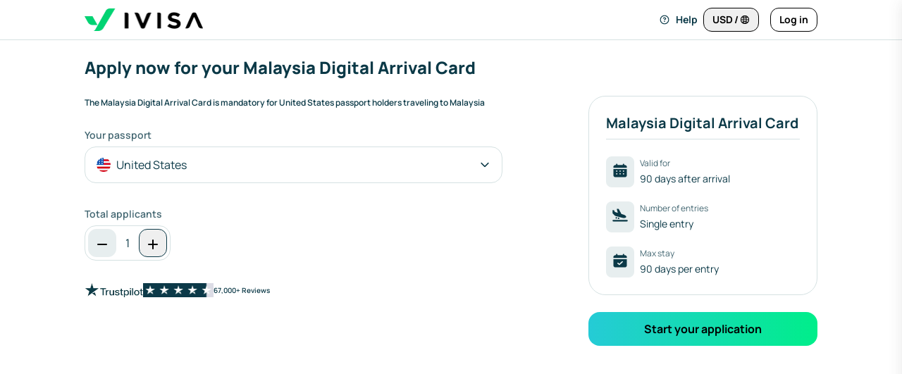

--- FILE ---
content_type: text/html; charset=utf-8
request_url: https://www.ivisa.com/malaysia/apply-now?splitversion=202210-32qcjrg
body_size: 118516
content:
<!DOCTYPE html>
<html lang="en" dir="ltr">


<head>
  <meta charset="utf-8">
  <meta http-equiv="X-UA-Compatible" content="IE=edge">
      <meta name="viewport" content="width=device-width, initial-scale=1">
  
  <meta name="csrf-token" content="">
  <meta name="route-name" content="public.apply.MY">
  <meta name="cookie_domain" content="ivisa.com">
  <meta name="primary-view" content="product.application">
  <meta name="page_type" content="application_page" data-country-code="MY">

  
      <meta name="facebook-domain-verification" content="b53h8j57l478lajm3yzynj1edo7vfb" />
    <meta name="wot-verification" content="cd7ec2b97c0bd3fe5162" />
  
  <title>Apply Now For Malaysia</title>

      <meta name="description" content="" />
  
      <link rel="icon" type="image/png" href="https://d16zz69zs6o3lx.cloudfront.net/img-wolf/favicon.png" />
  
  <link rel="canonical" href="https://www.ivisa.com/malaysia/apply-now" />

  <meta name="robots" content="noindex, nofollow">
  <script>
    window.cs = function(){
      alert('Coming soon!');
      return false;
    };
    window.full_screen_loading = function(){
      for(var i = 0; i < document.body.children.length; i++){
        document.body.children[i].style.display = "none";
      }

      document.body.children[0].insertAdjacentHTML('beforeBegin', '<div style="overflow:hidden" class="e jk im lt lx"><div class="loader loader-lg block my-16 mx-auto eb gv">Loading...</div></div>');
    };

    window.userLocale = "en";
    window.sentry_user = {"id": null};
    window.featureFlags = {};

      </script>

    <script>
    window.currency_list = {"AED":{"code":"AED","name":"United Arab Emirates Dirham","symbol":"\u062f.\u0625"},"AFN":{"code":"AFN","name":"Afghan Afghani","symbol":"\u060b"},"ALL":{"code":"ALL","name":"Albanian Lek","symbol":"Lek"},"AMD":{"code":"AMD","name":"Armenian Dram","symbol":"\u058f"},"ANG":{"code":"ANG","name":"Netherlands Antillean Guilder","symbol":"\u0192"},"AOA":{"code":"AOA","name":"Angolan Kwanza","symbol":"Kz"},"ARS":{"code":"ARS","name":"Argentine Peso","symbol":"$"},"AUD":{"code":"AUD","name":"Australian Dollar","symbol":"$"},"AWG":{"code":"AWG","name":"Aruban Florin","symbol":"\u0192"},"AZN":{"code":"AZN","name":"Azerbaijani Manat","symbol":"\u20bc"},"BAM":{"code":"BAM","name":"Bosnia-Herzegovina Convertible Mark","symbol":"KM"},"BBD":{"code":"BBD","name":"Barbadian Dollar","symbol":"$"},"BDT":{"code":"BDT","name":"Bangladeshi Taka","symbol":"\u09f3"},"BIF":{"code":"BIF","name":"Burundian Franc","symbol":"FBu"},"BMD":{"code":"BMD","name":"Bermudan Dollar","symbol":"$"},"BND":{"code":"BND","name":"Brunei Dollar","symbol":"$"},"BOB":{"code":"BOB","name":"Bolivian Boliviano","symbol":"$b"},"BRL":{"code":"BRL","name":"Brazilian Real","symbol":"R$"},"BSD":{"code":"BSD","name":"Bahamian Dollar","symbol":"$"},"BWP":{"code":"BWP","name":"Botswanan Pula","symbol":"P"},"BZD":{"code":"BZD","name":"Belize Dollar","symbol":"$"},"CAD":{"code":"CAD","name":"Canadian Dollar","symbol":"$"},"CDF":{"code":"CDF","name":"Congolese Franc","symbol":"FC"},"CHF":{"code":"CHF","name":"Swiss Franc","symbol":"CHF"},"CLP":{"code":"CLP","name":"Chilean Peso","symbol":"$"},"CNY":{"code":"CNY","name":"Chinese Yuan","symbol":"\u00a5"},"COP":{"code":"COP","name":"Colombian Peso","symbol":"$"},"CRC":{"code":"CRC","name":"Costa Rican Col\u00f3n","symbol":"\u20a1"},"CVE":{"code":"CVE","name":"Cape Verdean Escudo","symbol":"$"},"CZK":{"code":"CZK","name":"Czech Republic Koruna","symbol":"K\u010d"},"DJF":{"code":"DJF","name":"Djiboutian Franc","symbol":"Fdj"},"DKK":{"code":"DKK","name":"Danish Krone","symbol":"kr"},"DOP":{"code":"DOP","name":"Dominican Peso","symbol":"RD$"},"DZD":{"code":"DZD","name":"Algerian Dinar","symbol":"\u062f\u062c"},"EGP":{"code":"EGP","name":"Egyptian Pound","symbol":"\u00a3"},"ETB":{"code":"ETB","name":"Ethiopian Birr","symbol":"Br"},"EUR":{"code":"EUR","name":"Euro","symbol":"\u20ac"},"FJD":{"code":"FJD","name":"Fijian Dollar","symbol":"$"},"FKP":{"code":"FKP","name":"Falkland Islands Pound","symbol":"\u00a3"},"GBP":{"code":"GBP","name":"British Pound Sterling","symbol":"\u00a3"},"GEL":{"code":"GEL","name":"Georgian Lari","symbol":"\u10da"},"GIP":{"code":"GIP","name":"Gibraltar Pound","symbol":"\u00a3"},"GMD":{"code":"GMD","name":"Gambian Dalasi","symbol":"D"},"GNF":{"code":"GNF","name":"Guinean Franc","symbol":"Fr"},"GTQ":{"code":"GTQ","name":"Guatemalan Quetzal","symbol":"Q"},"GYD":{"code":"GYD","name":"Guyanaese Dollar","symbol":"$"},"HKD":{"code":"HKD","name":"Hong Kong Dollar","symbol":"$"},"HNL":{"code":"HNL","name":"Honduran Lempira","symbol":"L"},"HTG":{"code":"HTG","name":"Haitian Gourde","symbol":"G"},"HUF":{"code":"HUF","name":"Hungarian Forint","symbol":"Ft"},"IDR":{"code":"IDR","name":"Indonesian Rupiah","symbol":"Rp"},"ILS":{"code":"ILS","name":"Israeli New Sheqel","symbol":"\u20aa"},"INR":{"code":"INR","name":"Indian Rupee","symbol":"\u20b9"},"JMD":{"code":"JMD","name":"Jamaican Dollar","symbol":"J$"},"JPY":{"code":"JPY","name":"Japanese Yen","symbol":"\u00a5"},"KES":{"code":"KES","name":"Kenyan Shilling","symbol":"\/="},"KGS":{"code":"KGS","name":"Kyrgystani Som","symbol":"\u043b\u0432"},"KHR":{"code":"KHR","name":"Cambodian Riel","symbol":"\u17db"},"KMF":{"code":"KMF","name":"Comorian Franc","symbol":"CF"},"KRW":{"code":"KRW","name":"South Korean Won","symbol":"\u20a9"},"KYD":{"code":"KYD","name":"Cayman Islands Dollar","symbol":"$"},"KZT":{"code":"KZT","name":"Kazakhstani Tenge","symbol":"\u043b\u0432"},"LAK":{"code":"LAK","name":"Laotian Kip","symbol":"\u20ad"},"LBP":{"code":"LBP","name":"Lebanese Pound","symbol":"\u00a3"},"LKR":{"code":"LKR","name":"Sri Lankan Rupee","symbol":"\u20a8"},"LRD":{"code":"LRD","name":"Liberian Dollar","symbol":"$"},"LSL":{"code":"LSL","name":"Lesotho Loti","symbol":"L"},"MAD":{"code":"MAD","name":"Moroccan Dirham","symbol":"DH"},"MDL":{"code":"MDL","name":"Moldovan Leu","symbol":"L"},"MGA":{"code":"MGA","name":"Malagasy Ariary","symbol":"Ar"},"MKD":{"code":"MKD","name":"Macedonian Denar","symbol":"\u0434\u0435\u043d"},"MNT":{"code":"MNT","name":"Mongolian Tugrik","symbol":"\u20ae"},"MOP":{"code":"MOP","name":"Macanese Pataca","symbol":"$"},"MUR":{"code":"MUR","name":"Mauritian Rupee","symbol":"\u20a8"},"MVR":{"code":"MVR","name":"Maldivian Rufiyaa","symbol":"Rf"},"MWK":{"code":"MWK","name":"Malawian Kwacha","symbol":"MK"},"MXN":{"code":"MXN","name":"Mexican Peso","symbol":"$"},"MYR":{"code":"MYR","name":"Malaysian Ringgit","symbol":"RM"},"MZN":{"code":"MZN","name":"Mozambican Metical","symbol":"MT"},"NAD":{"code":"NAD","name":"Namibian Dollar","symbol":"$"},"NGN":{"code":"NGN","name":"Nigerian Naira","symbol":"\u20a6"},"NIO":{"code":"NIO","name":"Nicaraguan C\u00f3rdoba","symbol":"C$"},"NOK":{"code":"NOK","name":"Norwegian Krone","symbol":"kr"},"NPR":{"code":"NPR","name":"Nepalese Rupee","symbol":"\u20a8"},"NZD":{"code":"NZD","name":"New Zealand Dollar","symbol":"$"},"PAB":{"code":"PAB","name":"Panamanian Balboa","symbol":"B\/."},"PEN":{"code":"PEN","name":"Peruvian Nuevo Sol","symbol":"S\/."},"PGK":{"code":"PGK","name":"Papua New Guinean Kina","symbol":"K"},"PHP":{"code":"PHP","name":"Philippine Peso","symbol":"\u20b1"},"PKR":{"code":"PKR","name":"Pakistani Rupee","symbol":"\u20a8"},"PLN":{"code":"PLN","name":"Polish Zloty","symbol":"z\u0142"},"PYG":{"code":"PYG","name":"Paraguayan Guarani","symbol":"Gs"},"QAR":{"code":"QAR","name":"Qatari Rial","symbol":"\ufdfc"},"RON":{"code":"RON","name":"Romanian Leu","symbol":"lei"},"RSD":{"code":"RSD","name":"Serbian Dinar","symbol":"\u0414\u0438\u043d."},"RUB":{"code":"RUB","name":"Russian Ruble","symbol":"\u20bd"},"RWF":{"code":"RWF","name":"Rwandan Franc","symbol":"R\u20a3"},"SAR":{"code":"SAR","name":"Saudi Riyal","symbol":"\ufdfc"},"SBD":{"code":"SBD","name":"Solomon Islands Dollar","symbol":"$"},"SCR":{"code":"SCR","name":"Seychellois Rupee","symbol":"\u20a8"},"SEK":{"code":"SEK","name":"Swedish Krona","symbol":"kr"},"SGD":{"code":"SGD","name":"Singapore Dollar","symbol":"$"},"SHP":{"code":"SHP","name":"Saint Helena Pound","symbol":"\u00a3"},"SOS":{"code":"SOS","name":"Somali Shilling","symbol":"S"},"SRD":{"code":"SRD","name":"Surinamese Dollar","symbol":"$"},"SZL":{"code":"SZL","name":"Swazi Lilangeni","symbol":"E"},"THB":{"code":"THB","name":"Thai Baht","symbol":"\u0e3f"},"TJS":{"code":"TJS","name":"Tajikistani Somoni","symbol":"SM"},"TOP":{"code":"TOP","name":"Tongan Pa anga","symbol":"\u00a3"},"TRY":{"code":"TRY","name":"Turkish Lira","symbol":"\u20ba"},"TTD":{"code":"TTD","name":"Trinidad and Tobago Dollar","symbol":"TT$"},"TWD":{"code":"TWD","name":"New Taiwan Dollar","symbol":"NT$"},"TZS":{"code":"TZS","name":"Tanzanian Shilling","symbol":"TSh"},"UAH":{"code":"UAH","name":"Ukrainian Hryvnia","symbol":"\u20b4"},"USD":{"code":"USD","name":"United States Dollar","symbol":"$"},"UYU":{"code":"UYU","name":"Uruguayan Peso","symbol":"$U"},"UZS":{"code":"UZS","name":"Uzbekistan Som","symbol":"\u043b\u0432"},"VND":{"code":"VND","name":"Vietnamese Dong","symbol":"\u20ab"},"VUV":{"code":"VUV","name":"Vanuatu Vatu","symbol":"VT"},"WST":{"code":"WST","name":"Samoan Tala","symbol":"WS$"},"XAF":{"code":"XAF","name":"CFA Franc BEAC","symbol":"FCFA"},"XCD":{"code":"XCD","name":"East Caribbean Dollar","symbol":"$"},"XOF":{"code":"XOF","name":"CFA Franc BCEAO","symbol":"CFA"},"XPF":{"code":"XPF","name":"CFP Franc","symbol":"\u20a3"},"YER":{"code":"YER","name":"Yemeni Rial","symbol":"\ufdfc"},"ZAR":{"code":"ZAR","name":"South African Rand","symbol":"R"},"ZMW":{"code":"ZMW","name":"Zambian Kwacha","symbol":"ZK"}};
    window.default_currencies = {"AD":"EUR","AE":"AED","AF":"AFN","AG":"XCD","AI":"XCD","AL":"ALL","AM":"AMD","AO":"AOA","AR":"ARS","AT":"EUR","AU":"AUD","AW":"AWG","AX":"EUR","AZ":"AZN","BA":"BAM","BB":"BBD","BD":"BDT","BE":"EUR","BF":"XOF","BG":"EUR","BI":"BIF","BJ":"XOF","BL":"EUR","BM":"BMD","BN":"BND","BO":"BOB","BR":"BRL","BS":"BSD","BT":"INR","BV":"NOK","BW":"BWP","BY":"EUR","BZ":"BZD","CA":"CAD","CC":"AUD","CD":"CDF","CF":"XAF","CG":"XAF","CH":"CHF","CI":"XOF","CK":"NZD","CL":"CLP","CM":"XAF","CN":"CNY","CO":"COP","CR":"CRC","CV":"CVE","CW":"ANG","CX":"AUD","CY":"EUR","CZ":"CZK","DE":"EUR","DJ":"DJF","DK":"DKK","DM":"XCD","DO":"DOP","DZ":"DZD","EE":"EUR","EG":"EGP","EH":"MAD","ES":"EUR","ET":"ETB","FI":"EUR","FJ":"FJD","FK":"FKP","FO":"DKK","FR":"EUR","GA":"XAF","GB":"GBP","GD":"XCD","GE":"GEL","GF":"EUR","GG":"GBP","GI":"GIP","GL":"DKK","GM":"GMD","GN":"GNF","GP":"EUR","GQ":"XAF","GR":"EUR","GT":"GTQ","GW":"XOF","GY":"GYD","HK":"HKD","HM":"AUD","HN":"HNL","HT":"HTG","HU":"HUF","ID":"IDR","IE":"EUR","IL":"ILS","IM":"GBP","IN":"INR","IT":"EUR","JE":"GBP","JM":"JMD","JP":"JPY","KE":"KES","KG":"KGS","KH":"KHR","KI":"AUD","KM":"KMF","KN":"XCD","KP":"KRW","KR":"KRW","KY":"KYD","KZ":"KZT","LA":"LAK","LB":"LBP","LC":"XCD","LI":"CHF","LK":"LKR","LR":"LRD","LS":"LSL","LT":"EUR","LU":"EUR","LV":"EUR","MA":"MAD","MC":"EUR","MD":"MDL","ME":"EUR","MF":"EUR","MG":"MGA","MK":"MKD","ML":"XOF","MN":"MNT","MO":"MOP","MQ":"EUR","MS":"XCD","MT":"EUR","MU":"MUR","MV":"MVR","MW":"MWK","MX":"MXN","MY":"MYR","MZ":"MZN","NA":"NAD","NC":"XPF","NE":"XOF","NF":"AUD","NG":"NGN","NI":"NIO","NL":"EUR","NO":"NOK","NP":"NPR","NR":"AUD","NU":"NZD","NZ":"NZD","PA":"PAB","PE":"PEN","PF":"XPF","PG":"PGK","PH":"PHP","PK":"PKR","PL":"PLN","PM":"EUR","PN":"NZD","PT":"EUR","PY":"PYG","QA":"QAR","RE":"EUR","RO":"RON","RS":"RSD","RU":"RUB","RW":"RWF","SA":"SAR","SB":"SBD","SC":"SCR","SE":"SEK","SG":"SGD","SH":"SHP","SI":"EUR","SJ":"NOK","SK":"EUR","SM":"EUR","SN":"XOF","SO":"SOS","SR":"SRD","SX":"ANG","SZ":"SZL","TD":"XAF","TF":"EUR","TG":"XOF","TH":"THB","TJ":"TJS","TK":"NZD","TO":"TOP","TR":"TRY","TT":"TTD","TV":"AUD","TW":"TWD","TZ":"TZS","UA":"UAH","US":"USD","UY":"UYU","UZ":"UZS","VA":"EUR","VC":"XCD","VN":"VND","VU":"VUV","WF":"XPF","WS":"WST","XK":"EUR","YE":"YER","YT":"EUR","ZA":"ZAR","ZM":"ZMW"};
    window.translations = {"(recommended)":"(Recommended)","(used for your ivisa order)":"(used for your iVisa order)","100% online":"100% Online","100% refund if you don\u2019t get your visa on time.":"100% refund if you don\u2019t get your visa on time.","2 - 4 days delivery":"2 - 4 Days Delivery","50% off embassy appointment visas":"50% off Embassy appointment visas","a health declaration shows you are medically cleared to enter the country and have proof of international medical coverage if needed.":"A health declaration shows you are medically cleared to enter the country and have proof of international medical coverage if needed.","a list of badges displaying certifications by visa, mastercard, and pci dss, demonstrating that this checkout process is verified as secure by multiple industry partners":"A list of badges displaying certifications by Visa, MasterCard, and PCI DSS, demonstrating that this checkout process is verified as secure by multiple industry partners","a selection is required":"A selection is required","accept all":"Accept All","accepted cards":"Accepted Cards","access 24\/7 prioritized customer support":"Access 24\/7 prioritized Customer Support","account":"Account","action required":"Action required","add":"Add","add denial protection for your":"Add Denial Protection for your","add another":"Add another","add another file":"Add another file","add another traveler":"Add another traveler","add code":"Add code","add denial protection":"Add denial protection","add document":"Add document","add for":"Add for","add new applicant":"Add new applicant","add new card":"Add new card","add photo":"Add photo","add remaining details":"Add remaining details","add your personal details so we can get in touch with you as fast as possible.":"Add your personal details so we can get in touch with you as fast as possible.","add-on services":"Add-on services","additional details":"Additional Details","additional information":"Additional Information","additional questions":"Additional Questions","additional services":"Additional Services","additional services \/ summary":"Additional Services \/ Summary","additional documents or information is needed to complete your order":"Additional documents or information is needed to complete your order","address":"Address","address2":"Address2","affiliate terms and conditions":"Affiliate Terms and Conditions","after":"After","all":"All","all card information is fully encrypted and secure":"All card information is fully encrypted and secure","all fees refunded including government fees, processing fees, \u0026 additional services":"All fees refunded including Government fees, Processing fees, \u0026 Additional Services","allow camera access":"Allow camera access","almost done!":"Almost done!","amex":"Amex","amex express checkout":"Amex Express Checkout","amount to be charged on":"Amount to be charged on","an error occurred while deleting the file. please try again.":"An error occurred while deleting the file. Please try again.","any":"Any","applicant":"Applicant","applicant details":"Applicant details","applicant details are added later":"Applicant details are added later","applicant\u0027s photo":"Applicant\u0027s photo","applicants":"Applicants","application":"Application","application incomplete":"Application incomplete","application received! what\u0027s next?":"Application received! What\u0027s next?","apply":"Apply","apply now":"Apply Now","apply now!":"Apply Now!","apply before time runs out and get your application initially reviewed by one of our experts within the hour.":"Apply before time runs out and get your application initially reviewed by one of our experts within the hour.","apply for":"Apply for","apply for another travel document using your saved details":"Apply for another travel document using your saved details","apply to previous order for":"Apply to previous order for","applying for":"Applying for","appointment required!":"Appointment Required!","approval odds calculator":"Approval Odds Calculator","april":"April","are you sure you want a refund?":"Are you sure you want a refund?","are you sure you want to exit?":"Are you sure you want to exit?","are you sure?":"Are you sure?","arrival card":"Arrival Card","arrival date too soon":"Arrival Date Too Soon","arrival date":"Arrival date","arrival date cannot be after departure date.":"Arrival date cannot be after departure date.","as fast as":"As fast as","ask ivisa":"Ask iVisa","august":"August","autofill my information":"Autofill My Information","available for refund":"Available for Refund","avoid reflections":"Avoid reflections","back":"Back","bad":"Bad","bank \/ account details":"Bank \/ Account Details","based on +50,000 reviews":"Based on +50,000 reviews","based on your responses, you have a":"Based on your responses, you have a","basic information":"Basic Information","before arrival questions":"Before Arrival Questions","browse":"Browse","browse files":"Browse files","browse or take selfie":"Browse or Take Selfie","browse your files":"Browse your files","business":"Business","buy another one":"Buy another one","by submitting payment i acknowledge that i have read and accept the ivisa":"By submitting payment I acknowledge that I have read and accept the iVisa","covid-19 solidarity response fund in our local communities":"COVID-19 Solidarity Response Fund in our local communities","cvv":"CVV","calculate fee":"Calculate Fee","calculated at checkout":"Calculated at checkout","calculator":"Calculator","camera":"Camera","camera icon":"Camera icon","can\u0027t find other device?":"Can\u0027t find other device?","can\u0027t find your other device?":"Can\u0027t find your other device?","can\u0027t travel anywhere on earth?":"Can\u0027t travel anywhere on earth?","cancel":"Cancel","cancel anytime through your account settings.":"Cancel anytime through your account settings.","can\u2019t find it or closed the window? don\u0027t worry! you can continue here.":"Can\u2019t find it or closed the window? Don\u0027t worry! You can continue here.","card information":"Card information","card number":"Card number","card type is invalid":"Card type is invalid","cardholder name":"Cardholder name","center your face":"Center your face","change":"Change","change arrival date":"Change Arrival Date","change your plan to":"Change your plan to","check document requirement":"Check Document Requirement","check other destinations":"Check Other Destinations","check travel requirements":"Check Travel Requirements","check cost":"Check cost","check date":"Check date","check requirements":"Check requirements","check the photo requirements":"Check the photo requirements","check visa requirements":"Check visa requirements","checking file type":"Checking file type","checking immigration rules for your passport nationality...":"Checking immigration rules for your passport nationality...","checkout":"Checkout","choose country":"Choose Country","choose document":"Choose Document","choose your photo type":"Choose Your Photo Type","choose a processing time":"Choose a processing time","choose a refund reason and submit your form":"Choose a refund reason and submit your form","choose add-ons":"Choose add-ons","choose an upload method":"Choose an upload method","choose how to pay":"Choose how to pay","choose your payment method":"Choose your payment method","choose your processing time":"Choose your processing time","city":"City","click below to add more applicants within your order":"Click below to add more applicants within your order","click here to read":"Click here to read","close":"Close","company":"Company","complete":"Complete","complete order process":"Complete Order Process","complete your information":"Complete Your Information","complete the rest of your application on your other device. you can now close this tab.":"Complete the rest of your application on your other device. You can now close this tab.","complete your application and get timely updates on its progress.":"Complete your application and get timely updates on its progress.","confirm":"Confirm","confirm \u0026 continue":"Confirm \u0026 continue","confirm details and submit":"Confirm Details and Submit","confirmation":"Confirmation","congratulations!":"Congratulations!","congratulations! your payment was received successfully.":"Congratulations! Your Payment Was Received Successfully.","contact details":"Contact details","contact an agent":"Contact an agent","continue":"Continue","continue saved application":"Continue Saved Application","continue anyway":"Continue anyway","continue editing":"Continue editing","continue here instead":"Continue here instead","continue on our app":"Continue on our app","continue on web":"Continue on web","continue to camera":"Continue to camera","continue to payment":"Continue to payment","continue with application":"Continue with application","continue without logging in":"Continue without logging in","cookie consent":"Cookie Consent","copied!":"Copied!","copy e-mail":"Copy e-mail","country":"Country","country flag":"Country Flag","country background":"Country background","country code":"Country code","country of residence":"Country of Residence","coupon applied successfully":"Coupon applied successfully","covid test":"Covid Test","covid-19 test":"Covid-19 Test","covid-19 and other health restrictions":"Covid-19 and other health restrictions","credit \/ debit card number":"Credit \/ Debit Card Number","credit \/ debit card":"Credit \/ debit card","credit memo":"Credit Memo","currency":"Currency","current card":"Current Card","current plan":"Current Plan","day":"Day","days":"Days","december":"December","decline":"Decline","decrease":"Decrease","decrease value":"Decrease value","delete":"Delete","delivered to your email by":"Delivered to your email by","delivery":"Delivery","denial protection":"Denial Protection","denial protection details":"Denial protection details","denial protection is a per applicant fee":"Denial Protection is a per applicant fee","denial protection is not yet available for this product.  use the submit payment option to complete your order.":"Denial Protection is not yet available for this product.  Use the Submit Payment option to complete your order.","departure date cannot be before arrival date.":"Departure date cannot be before arrival date.","desired appointment location":"Desired appointment location","destination":"Destination","digital + expert editing included":"Digital + Expert Editing Included","discount":"discount","discounts applied":"Discounts applied","do i need a travel document for the uk?":"Do I need a travel document for the UK?","do i need a travel document?":"Do I need a travel document?","do you have a criminal record?":"Do you have a criminal record?","document screening in progress":"Document Screening in Progress","document valid for":"Document Valid For","document validity":"Document Validity","document capture camera":"Document capture camera","documents":"Documents","does not include ivisa fee":"Does not include iVisa Fee","don\u0027t like it?":"Don\u0027t like it?","donate":"Donate","double checking requirements and finding exactly what you need":"Double checking requirements and finding exactly what you need","download":"Download","download documents":"Download documents","download our app":"Download our app","download your files":"Download your files","drag and drop an image":"Drag and drop an image","drag and drop or":"Drag and drop or","drop your files here":"Drop your files here","due later":"Due later","due today":"Due today","e-mail":"E-mail","earliest date accepted":"Earliest date accepted","edit":"Edit","email":"Email","email address":"Email Address","email your files":"Email your files","email your files instead":"Email your files instead","embassy":"Embassy","embassy reg help":"Embassy Reg Help","embassy registration":"Embassy Registration","end date is ongoing":"End date is ongoing","end of trip":"End of Trip","enjoy free standard processing fee all evisas + discounts.":"Enjoy FREE Standard processing fee all eVisas + discounts.","ensure you select the nationality of the passport you\u0027ll be traveling with.":"Ensure you select the nationality of the passport you\u0027ll be traveling with.","enter code":"Enter code","enter discount or coupon codes":"Enter discount or coupon codes","enter your code":"Enter your code","enter your height in feet and inches":"Enter your height in feet and inches","equals":"Equals","error":"Error","error loading receipts":"Error loading receipts","est. delivery":"Est. Delivery","estimated processing time and ivisa fee":"Estimated Processing Time and iVisa Fee","estimated sub-total":"Estimated sub-total","estimated total":"Estimated total","example image":"Example image","example photo":"Example photo","excellent":"Excellent","exclusive discounts from travel partners":"Exclusive discounts from travel partners","exclusive partner discounts":"Exclusive partner discounts","exp. month":"Exp. month","exp. year":"Exp. year","expected by":"Expected by","expected delivery date:":"Expected delivery date:","expedited service":"Expedited Service","expert review":"Expert Review","expiration date":"Expiration Date","expiration date is in the past":"Expiration date is in the past","face capture camera":"Face capture camera","failed to load receipts. please try again.":"Failed to load receipts. Please try again.","fair":"Fair","family":"Family","family info":"Family Info","family plan":"Family plan","fast, easy, and secure application":"Fast, easy, and secure application","fastest":"Fastest","february":"February","feet":"Feet","file must be pdf, jpeg, or png":"File must be PDF, JPEG, or PNG","find more info about how to answer each question below":"Find more info about how to answer each question below","first name":"First Name","first name + last initial":"First Name + Last Initial","fix the following":"Fix the following","for american express, the 4 digits are on the front.":"For American Express, the 4 digits are on the front.","for all travelers":"For all travelers","for full details and exceptions, please contact your local embassy":"For full details and exceptions, please contact your Local Embassy","for more details see how we keep your data safe":"For more details see how we keep your data safe","free":"Free","free shipping":"Free Shipping","frequent traveler? get unlimited evisa processing with our subscription plan. exclusive first year price":"Frequent traveler? Get unlimited eVisa processing with our subscription plan. Exclusive first year price","from":"From","from your library or archive":"From your library or archive","general details":"General details","general information":"General information","get discount":"Get Discount","get a 100% refund if you don\u2019t get your visa on time":"Get a 100% refund if you don\u2019t get your visa on time","get a 100% refund on your application fee if the government rejects it":"Get a 100% refund on your application fee if the government rejects it","get all these benefits for up to 5 travelers with ivisa+ family":"Get all these benefits for up to 5 travelers with iVisa+ Family","get instant notifications about your application status.":"Get instant notifications about your application status.","get it as fast as":"Get it as fast as","get it in:":"Get it in:","get it in as fast as":"Get it in as fast as","get live help":"Get live help","get live support":"Get live support","get refunded with denial protection":"Get refunded with Denial Protection","get started":"Get started","get started now":"Get started now","get started!":"Get started!","get the app":"Get the app","get unlimited standard processing on all evisas":"Get unlimited standard processing on all eVisas","get unlimited standard processing on travel documents and exclusive documents":"Get unlimited standard processing on travel documents and exclusive documents","get your details filled in with the info from your last application.":"Get your details filled in with the info from your last application.","go to application":"Go to application","go to the ask ivisa section":"Go to the Ask iVisa section","go to the how to apply section":"Go to the How to Apply section","go to the learn more section":"Go to the Learn more section","go to the questions section":"Go to the Questions section","go to the reviews section":"Go to the Reviews section","going to":"Going to","good":"Good","good news! you don\u0027t need a visa":"Good news! You don\u0027t need a visa","got it!":"Got it!","gov fee":"Gov fee","government fee":"Government Fee","government fee (pay at embassy)":"Government Fee (Pay At Embassy)","government fee (pay on arrival)":"Government Fee (Pay on Arrival)","government fee per applicant":"Government fee per applicant","government fees":"Government fees","government fees \u0026 taxes":"Government fees \u0026 taxes","government of":"Government of","government submission":"Government submission","government, processing, and service fees are refundable":"Government, processing, and service fees are refundable","guaranteed safe \u0026 secure checkout":"Guaranteed safe \u0026 secure checkout","guided visa":"Guided Visa","have you ever been denied a uk eta before?":"Have you ever been denied a UK ETA before?","having trouble?":"Having trouble?","health declaration":"Health Declaration","health insurance":"Health Insurance","help":"Help","help me travel smarter with important visa news, travel tips, and exclusive deals.":"Help me travel smarter with important visa news, travel tips, and exclusive deals.","here is what you sent":"Here is what you sent","hide progress":"Hide Progress","hide all details":"Hide all details","hold it over the qr code":"Hold it over the QR code","hold still...":"Hold still...","hold your phone at eye level":"Hold your phone at eye level","home delivery details. please verify your information.":"Home Delivery Details. Please verify your information.","hours":"Hours","how do i get this visa?":"How do I get this visa?","how easy or difficult was it to complete your application?":"How easy or difficult was it to complete your application?","how many travelers will be on this application (including yourself)?":"How many travelers will be on this application (including yourself)?","how our refund process works":"How our refund process works","how soon do you need it?":"How soon do you need it?","how to apply":"How to Apply","how was your ivisa experience?":"How was your iVisa experience?","how we keep your data safe":"How we keep your data safe","i understand":"I Understand","i agree to be billed this fee per year until i cancel the subscription. i can cancel any time in my account settings page.":"I agree to be billed this fee per year until I cancel the subscription. I can cancel any time in my account settings page.","i can help you apply":"I can help you apply","i don\u0027t have any travel dates planned.":"I don\u0027t have any travel dates planned.","i don\u0027t know.":"I don\u0027t know.","i want to receive ivisa updates, product launches, and personalized offers. i can opt out anytime.":"I want to receive iVisa updates, product launches, and personalized offers. I can opt out anytime.","i want to receive ivisa updates, product launches, and personalized offers. i can opt out at any time. i would like to be communicated via:":"I want to receive iVisa updates, product launches, and personalized offers. I can opt out at any time. I would like to be communicated via:","i want to receive ivisa\u0027s updates, product launches and personalized offers. i can opt out anytime.":"I want to receive iVisa\u0027s updates, product launches and personalized offers. I can opt out anytime.","i would like to contact your media team":"I would like to contact your media team","i\u0027m interested in a job position":"I\u0027m interested in a job position","if applicable":"If applicable","if not, you can still redeem your usd $20 credit for our more than 65 earthly destinations available.":"If not, you can still Redeem your USD $20 Credit for our more than 65 Earthly Destinations available.","if you are unable to make your trip, we will process a new application for no additional processing fee.":"If you are unable to make your trip, we will process a new application for no additional processing fee.","if you select store pickup, a fee of approximately usd 0.50\/photo will be charged at pickup":"If you select store pickup, a fee of approximately USD 0.50\/photo will be charged at pickup","if you\u0027ve been either denied a uk eta before, or have a criminal record, you\u0027ll need to apply for a uk visitor visa rather than a uk eta on the government website.":"If you\u0027ve been either denied a UK ETA before, or have a criminal record, you\u0027ll need to apply for a UK Visitor Visa rather than a UK ETA on the Government website.","if your application is rejected by the government, we\u0027ll refund you 100%.":"If your application is rejected by the government, we\u0027ll refund you 100%.","immigration":"Immigration","important information":"Important Information","important instructions":"Important Instructions","in progress":"In Progress","in order to get this visa, you will need to contact and visit your local embassy":"In order to get this Visa, you will need to contact and visit your Local Embassy","inches":"Inches","included in kit as bank check":"Included in Kit as Bank Check","includes courier fee":"Includes Courier Fee","includes taxes and fees":"Includes taxes and fees","increase":"Increase","increase value":"Increase value","individual":"Individual","info":"Info","invalid cvv":"Invalid CVV","invalid code":"Invalid Code","invalid number":"Invalid Number","invalid coupon code":"Invalid coupon code","invitation letter":"Invitation Letter","invoice":"Invoice","items":"Items","january":"January","join":"Join","join our mailing list and save 20% on your next order. unsubscribe anytime.":"Join our mailing list and save 20% on your next order. Unsubscribe anytime.","july":"July","june":"June","jurisdiction disclaimer":"Jurisdiction Disclaimer","just pack your bags and bring your ticket":"Just pack your bags and bring your ticket","keep me updated with important visa news, personalized visa tips, and offers for my next trip.":"Keep me updated with important visa news, personalized visa tips, and offers for my next trip.","language":"Language","last name":"Last Name","latest date accepted":"Latest date accepted","learn more":"Learn more","leave your comment":"Leave Your Comment","leave a review":"Leave a review","less light needed":"Less light needed","let\u0027s finish your application":"Let\u0027s finish your application","let\u0027s get a photo of your passport":"Let\u0027s get a photo of your passport","let\u0027s return to your other device!":"Let\u0027s return to your other device!","let\u0027s take a photo":"Let\u0027s take a photo","let\u0027s try another way":"Let\u0027s try another way","let\u0027s try that again":"Let\u0027s try that again","let\u0027s use humour while we pray for the earth to heal.":"Let\u0027s use humour while we pray for the Earth to heal.","likely destination":"Likely Destination","loading. please wait.":"Loading. Please wait.","local embassy":"Local Embassy","location address":"Location address","login":"Login","login to save time":"Login to save time","looks like you have an account already.":"Looks like you have an account already.","low":"Low","low-medium":"Low-Medium","mm\/yy":"MM\/YY","mail me the completed documents":"Mail me the completed documents","mailing address":"Mailing Address","manage subscription":"Manage Subscription","march":"March","matching your trip with the exact travel documents you need...":"Matching your trip with the exact travel documents you need...","max stay":"Max stay","may":"May","medical":"Medical","medical treatment":"Medical Treatment","medium":"Medium","message":"Message","minutes":"Minutes","modify":"Modify","month":"Month","month is invalid":"Month is invalid","more":"More","more details":"More details","more light needed":"More light needed","most popular destinations":"Most Popular Destinations","most popular":"Most popular","move back":"Move back","move closer":"Move closer","my account \/ affiliate settings":"My Account \/ Affiliate Settings","my account":"My account","my destination":"My destination","my orders":"My orders","my passport":"My passport","name":"Name","name on card":"Name on Card","nationality":"Nationality","nationality as in passport":"Nationality as in Passport","necessary only":"Necessary Only","need a uk eta?":"Need a UK ETA?","next":"Next","no":"No","no add-ons selected":"No Add-ons Selected","no fee":"No Fee","no available travel documents":"No available travel documents","no completed documents available yet":"No completed documents available yet","no data returned from server":"No data returned from server","no documents are ready for download":"No documents are ready for download","no objects must cover any part of the document.":"No objects must cover any part of the document.","no products available for this combination of nationality and country":"No products available for this combination of nationality and country","no receipts found for this order.":"No receipts found for this order.","no results found":"No results found","no standard processing fee for any e-visa":"No standard processing fee for any e-Visa","no, i want to go to the embassy myself":"No, I want to go to the embassy myself","no, i\u0027ll try again":"No, I\u0027ll try again","no, cancel":"No, cancel","none of these options work?":"None of these options work?","not received":"Not Received","not specified":"Not Specified","not provided":"Not provided","not selected yet":"Not selected yet","not sure this is the right option for you?":"Not sure this is the right option for you?","note":"Note","note: this can take a few minutes depending on the size and number of attachments":"Note: This can take a few minutes depending on the size and number of attachments","note: this currency is used when displaying reports and making payments.":"Note: This currency is used when displaying reports and making payments.","november":"November","number is invalid":"Number is invalid","number of applicants":"Number of applicants","number of entries":"Number of entries","ok":"OK","october":"October","offer valid until april 5, 2020":"Offer Valid Until April 5, 2020","okay, continue":"Okay, continue","on time":"On Time","on time guarantee":"On Time Guarantee","on the next screen, you\u2019ll need to allow camera access to take a photo":"On the next screen, you\u2019ll need to allow camera access to take a photo","once your refund is issued, you\u0027ll receive a confirmation email. depending on your bank, it can take up to 14 business days for the refund to appear in your account.":"Once your refund is issued, you\u0027ll receive a confirmation email. Depending on your bank, It can take up to 14 business days for the refund to appear in your account.","one of our experts will do a final review to ensure it meets all requirements. if it doesn\u0027t, we\u2019ll contact you.":"One of our experts will do a final review to ensure it meets all requirements. If it doesn\u0027t, we\u2019ll contact you.","one or more questions has not been answered or is invalid. please review your responses.":"One or more questions has not been answered or is invalid. Please review your responses.","online global travel documents":"Online global travel documents","only send 1 email to this address. additional emails will be ignored.":"Only send 1 email to this address. Additional emails will be ignored.","oops!":"Oops!","open chat to get help with uk eta":"Open chat to get help with UK ETA","open your phone\u0027s camera":"Open your phone\u0027s camera","open your phone\u0027s camera, point it at the qr code, and tap the link that appears":"Open your phone\u0027s camera, point it at the QR code, and tap the link that appears","or":"Or","or pay with":"Or pay with","or scan the qr":"Or scan the QR","or select your preferred payment method":"Or select your preferred payment method","order":"Order","order #":"Order #","order details":"Order details","order summary":"Order summary","order total":"Order total","other":"Other","other payment methods":"Other Payment methods","other payments":"Other Payments","others":"Others","our service fee will be displayed during the application depending upon answers to certain questions and your service selections":"Our service fee will be displayed during the application depending upon answers to certain questions and your service selections","our team reviewed your application and identified a few items that need to be corrected before it can be submitted for approval":"Our team reviewed your application and identified a few items that need to be corrected before it can be submitted for approval","passport":"Passport","passport cover":"Passport Cover","passport from":"Passport from","passport info":"Passport Info","passport nationality":"Passport Nationality","passport photo":"Passport Photo","passport renewal":"Passport Renewal","passport requirements":"Passport Requirements","passport details":"Passport details","passport expiration":"Passport expiration","passport information":"Passport information","passport needs to be valid for":"Passport needs to be valid for","passport number":"Passport number","passport score":"Passport score","passport validity requirements":"Passport validity requirements","password":"Password","pay":"Pay","pay now":"Pay Now","payment":"Payment","payment method":"Payment Method","payment successful!":"Payment Successful!","payment failed":"Payment failed","paypal":"Paypal","paypal email":"Paypal Email","pending":"Pending","pending selections":"Pending selections","per applicant":"Per applicant","person taking a photo":"Person taking a photo","personal":"Personal","personal details":"Personal Details","personal info":"Personal Info","phone":"Phone","phone number":"Phone number","phone number is invalid":"Phone number is invalid","photo help":"Photo help","photos":"Photos","pick up store":"Pick UP Store","pick up details. please consider, this service is only available in the us territory":"Pick Up Details. Please consider, this service is only available in the US Territory","place document in rectangle":"Place document in rectangle","plan at renewal":"Plan at Renewal","plan details":"Plan details","please choose your country \u0026 currency preferences":"Please Choose Your Country \u0026 Currency Preferences","please choose your currency preferences":"Please Choose Your Currency Preferences","please add at least one applicant to continue":"Please add at least one applicant to continue","please set a password":"Please Set a Password","please check the documents and upload replacements":"Please check the documents and upload replacements","please check your e-mail.":"Please check your e-mail.","please choose your communication preference below:":"Please choose your communication preference below:","please confirm that your email address is correct.":"Please confirm that your email address is correct.","please confirm your email so we can send you your documents.":"Please confirm your email so we can send you your documents.","please continue on your other device":"Please continue on your other device","please correct the errors indicated above":"Please correct the errors indicated above","please do not refresh this window while we review your documents":"Please do not refresh this window while we review your documents","please email your file(s) to the address below. we will confirm, verify and validate the quality of your documents when we receive them.":"Please email your file(s) to the address below. We will confirm, verify and validate the quality of your documents when we receive them.","please enter cvv number":"Please enter CVV number","please enter a valid cvv number":"Please enter a valid CVV number","please enter a valid us zip code":"Please enter a valid US ZIP code","please enter an amount":"Please enter an amount","please enter expiry month":"Please enter expiry month","please enter expiry year":"Please enter expiry year","please enter the name on your card":"Please enter the name on your card","please enter your credit card information":"Please enter your credit card information","please enter your credit card number":"Please enter your credit card number","please enter your phone number in the text field without the country code":"Please enter your phone number in the text field without the country code","please fix errors before continuing":"Please fix errors before continuing","please fix the fields highlighted in red":"Please fix the fields highlighted in red","please grant camera access in order to take a picture":"Please grant camera access in order to take a picture","please make a selection":"Please make a selection","please note the final amount will be confirmed by our customer service":"Please note the final amount will be confirmed by our Customer Service","please note you will be redirected to the amex website to complete your payment.":"Please note you will be redirected to the Amex website to complete your payment.","please note you will be redirected to the bancontact website to complete your payment.":"Please note you will be redirected to the Bancontact website to complete your payment.","please note you will be redirected to the eps website to complete your payment.":"Please note you will be redirected to the EPS website to complete your payment.","please note you will be redirected to the giropay website to complete your payment.":"Please note you will be redirected to the Giropay website to complete your payment.","please note you will be redirected to the google pay website to complete your payment.":"Please note you will be redirected to the Google Pay website to complete your payment.","please note you will be redirected to the paypal website to complete your payment.":"Please note you will be redirected to the PayPal website to complete your payment.","please note you will be redirected to the przelewy24 website to complete your payment.":"Please note you will be redirected to the Przelewy24 website to complete your payment.","please note you will be redirected to the ideal website to complete your payment.":"Please note you will be redirected to the iDeal website to complete your payment.","please only upload photo(s) of the same applicant here. to add more applicants, make sure you add them at the bottom of the page.":"Please only upload photo(s) of the same applicant here. To add more applicants, make sure you add them at the bottom of the page.","please provide a valid date":"Please provide a valid date","please re-enter your credit card information and try again":"Please re-enter your credit card information and try again","please review the highlighted field(s) below.":"Please review the highlighted field(s) below.","please select a currency":"Please select a currency","please select a value":"Please select a value","please select the date you will be arriving at your destination. this date will help us determine the validity period of your visa.":"Please select the date you will be arriving at your destination. This date will help us determine the validity period of your visa.","please select where you would like to have your visa appointment scheduled.  make sure to read all the appointment location information below.":"Please select where you would like to have your visa appointment scheduled.  Make sure to read all the appointment location information below.","please specify":"Please specify","please use only english characters (letters a to z)":"Please use only English characters (letters A to Z)","please wait while we review your documents. do not refresh your browser":"Please wait while we review your documents. Do not refresh your browser","poor":"Poor","position your face into the circle":"Position your face into the circle","post question on our page for others to see.":"Post question on our page for others to see.","postal code":"Postal Code","pre-arrival authorization":"Pre-Arrival Authorization","pre-arrival registration":"Pre-Arrival Registration","preview":"Preview","previous":"Previous","previous answer":"Previous answer","price":"Price","price breakdown":"Price Breakdown","price per applicant":"Price per applicant","prices and delivery dates may update based on your selections in the application process":"Prices and delivery dates may update based on your selections in the application process","prices shown on a per applicant basis":"Prices shown on a per applicant basis","printed copies":"Printed Copies","priority customer support for stress-free trips":"Priority customer support for stress-free trips","privacy policy":"Privacy policy","proceed to payment":"Proceed to Payment","processing":"Processing","processing payment...":"Processing Payment...","processing time":"Processing Time","processing time \u0026 fee":"Processing Time \u0026 Fee","processing time and fee":"Processing Time and Fee","processing contents":"Processing contents","processing costs are per traveler":"Processing costs are per traveler","processing speed":"Processing speed","product":"Product","product selected":"Product selected","products":"Products","proof of accommodation":"Proof of Accommodation","provide all information below to proceed":"Provide all information below to proceed","provide remaining personal and trip details":"Provide remaining personal and trip details","purchase":"Purchase","purchase for":"Purchase for","quarantine":"Quarantine","questions":"Questions","re-enter these details manually":"Re-enter these details manually","read less":"Read Less","read more":"Read More","read full details":"Read full details","read important instructions":"Read important instructions","ready for your closeup?":"Ready for your closeup?","ready to buy":"Ready to buy","receipts":"Receipts","receive a 100% refund if your application is rejected by the government":"Receive a 100% refund if your application is rejected by the government","receive a refund regardless of the reason for rejection":"Receive a refund regardless of the reason for rejection","received":"Received","recommended":"Recommended","recommended add-ons for your trip":"Recommended Add-Ons for your Trip","recommended add-ons":"Recommended add-ons","redeem your code":"Redeem Your Code","redemption code that will allow you to save usd $20 anytime during 5 years.":"Redemption Code that will allow you to save USD $20 anytime during 5 years.","refund policy":"Refund Policy","refund reason":"Refund Reason","refund request failed":"Refund Request Failed","refund request submitted!":"Refund request submitted!","refunds are generated immediately once approved. depending on your bank, it can take up to 14 business days to appear in your account.":"Refunds are generated immediately once approved. Depending on your bank, it can take up to 14 business days to appear in your account.","register all":"Register all","register trip":"Register trip","rejected":"Rejected","remove":"Remove","remove applicant":"Remove Applicant","remove traveler":"Remove traveler","repeat password":"Repeat Password","replace":"Replace","request refund":"Request refund","required":"Required","required documents":"Required Documents","required document":"Required document","required for travel":"Required for travel","residency information":"Residency Information","response time: 3 hours":"Response time: 3 hours","restart":"Restart","resume scrolling":"Resume scrolling","retry":"Retry","review":"Review","review your information":"Review Your Information","review your photo":"Review Your Photo","review and checkout":"Review and Checkout","review your order":"Review your order","reviewing your document":"Reviewing your document","reviewing your upload...":"Reviewing your upload...","reviews":"Reviews","rush":"Rush","rush processing":"Rush Processing","sms":"SMS","save":"Save","save \u0026 exit":"Save \u0026 Exit","save changes":"Save Changes","save and close":"Save and Close","save and continue":"Save and continue","save more on every trip with ivisa+":"Save more on every trip with iVisa+","saved":"Saved","savings":"Savings","scan a qr code":"Scan a QR code","scan the qr code to upload":"Scan the QR code to upload","scan the qr code to use your phone":"Scan the QR code to use your phone","scan this qr code with your mobile camera":"Scan this QR code with your mobile camera","scan this code":"Scan this code","search":"Search","secure payment by":"Secure payment by","security code":"Security code","security codes are usually displayed at the back of the card.":"Security codes are usually displayed at the back of the card.","see all options":"See all options","see how our ivisa agents can improve your chances":"See how our iVisa agents can improve your chances","select":"Select","select country":"Select Country","select date":"Select Date","select language \u0026 currency":"Select Language \u0026 Currency","select number of copies":"Select Number of Copies","select reason":"Select Reason","select your currency":"Select Your Currency","select your language":"Select Your Language","select a country":"Select a country","select a destination":"Select a destination","select a different country":"Select a different country","select a file from this device":"Select a file from this device","select a payment method. all transactions are safe and secure":"Select a payment method. All transactions are safe and secure","select a refund reason":"Select a refund reason","select applicant(s) for whom you want to request a refund":"Select applicant(s) for whom you want to request a refund","select destination":"Select destination","select files":"Select files","select nationality":"Select nationality","select nationality as in passport":"Select nationality as in passport","select payment method":"Select payment method","select plan":"Select plan","select the type of visa you\u2019re applying for. the various types include different durations and entry types. make sure to choose the one that matches your travel plans.":"Select the type of visa you\u2019re applying for. The various types include different durations and entry types. Make sure to choose the one that matches your travel plans.","select this option to use your device\u0027s camera to take a photo":"Select this option to use your device\u0027s camera to take a photo","select visa type":"Select visa type","select your files":"Select your files","select your nationality from the dropdown list. this information is used to determine the visa requirements and applicable fees.":"Select your nationality from the dropdown list. This information is used to determine the visa requirements and applicable fees.","select your passport country":"Select your passport country","selected delivery time":"Selected Delivery Time","send":"Send","send my approved document by sms.":"Send my approved document by SMS.","send my approved document on whatsapp.":"Send my approved document on WhatsApp.","send us an e-mail":"Send us an e-mail","september":"September","service fees":"Service fees","services - travel documents":"Services - Travel Documents","shipping \u0026 handling":"Shipping \u0026 Handling","shipping address":"Shipping Address","show documents":"Show Documents","show less":"Show Less","show more":"Show More","show progress":"Show Progress","sign in":"Sign in","sign out":"Sign out","skip":"Skip","skip for now":"Skip for now","skip this step":"Skip this step","some documents do not comply with government standards":"Some documents do not comply with government standards","something went wrong on our end. please try again later.":"Something went wrong on our end. Please try again later.","sorry an error occurred. please try again":"Sorry an error occurred. Please try again","sorry we can\u0027t help you get your visa. to get your visa contact your local embassy.":"Sorry we can\u0027t help you get your visa. To get your visa contact your local embassy.","sorry, we could not take your photo. please try again":"Sorry, we could not take your photo. Please try again","source":"Source","special instructions":"Special Instructions","standard":"Standard","standard processing":"Standard Processing","standard service":"Standard Service","stars":"Stars","start now":"Start now","start over":"Start Over","start a chat with a document upload expert.":"Start a chat with a document upload expert.","start a new application":"Start a new application","start application":"Start application","start chat":"Start chat","start my application!":"Start my application!","start of trip":"Start of Trip","start your application":"Start your application","starting camera":"Starting Camera","status":"Status","stay safe and connected while traveling to":"Stay safe and connected while traveling to","stay still":"Stay still","step":"Step","step 1":"Step 1","step 2":"Step 2","step 3":"Step 3","still need help? chat with us!":"Still need help? Chat with us!","stop scrolling":"Stop scrolling","student":"Student","submit":"Submit","submit application":"Submit Application","submit change now":"Submit Change Now","submit completed application":"Submit Completed Application","submit order":"Submit order","submit payment":"Submit payment","submit with denial protection":"Submit with Denial Protection","subscribe for":"Subscribe for","subscribe to ivisa+ today and save on this order!":"Subscribe to iVisa+ today and save on this order!","subscription":"Subscription","subscription will renew at its normal price annually:":"Subscription will renew at its normal price annually:","subtotal":"Subtotal","success":"Success","success!":"Success!","successfully uploaded document(s)":"Successfully uploaded document(s)","summary":"Summary","super rush":"Super Rush","super rush processing":"Super Rush Processing","supporting documents":"Supporting documents","take a picture":"Take a Picture","take a selfie":"Take a Selfie","take a photo":"Take a photo","take photo":"Take photo","takes 10 minutes or less":"Takes 10 minutes or less","tap the link that appears":"Tap the link that appears","terms of service":"Terms of Service","thank you!":"Thank you!","thank you for subscribing to ivisa+":"Thank you for subscribing to iVisa+","thank you for your feedback! if you have anything else to share, please don\u0027t hesitate to contact us.":"Thank you for your feedback! If you have anything else to share, please don\u0027t hesitate to contact us.","the 3-digit security code on the back of your card. american express cards have a 4-digit code on the front of the card":"The 3-digit security code on the back of your card. American Express cards have a 4-digit code on the front of the card","the cvv must be 3 numbers":"The CVV must be 3 numbers","the cvv must be 4 numbers":"The CVV must be 4 numbers","the denial protection fee itself is non-refundable":"The Denial Protection fee itself is non-refundable","the denial protection fee itself is not refundable":"The Denial Protection fee itself is not refundable","the us department of state doesn\u2019t accept digital payments so we made it easier for you by taking your payment now and including a bank check for the same amount on your kit":"The US Department of State doesn\u2019t accept digital payments so we made it easier for you by taking your payment now and including a Bank Check for the same amount on your Kit","the date must be in the future":"The date must be in the future","the date must be in the past":"The date must be in the past","the entire document must be in the frame.":"The entire document must be in the frame.","the field is required":"The field is required","the field must be a valid email":"The field must be a valid email","the government receives and processes your application":"The government receives and processes your application","the red highlighted fields in this step have errors or are incomplete.":"The red highlighted fields in this Step have errors or are incomplete.","the refund is automatically sent to your original payment method":"The refund is automatically sent to your original payment method","there was an error uploading your file":"There was an error uploading your file","this document is not available for this nationality. please use the search tool on our website to find other available options for this nationality":"This document is not available for this nationality. Please use the search tool on our website to find other available options for this nationality","this information is for guidance only. always check government websites.":"This information is for guidance only. Always check government websites.","this is only an estimate. final costs are calculated at checkout.":"This is only an estimate. Final costs are calculated at checkout.","this location\u2019s jurisdiction applies to":"This location\u2019s jurisdiction applies to","this passport expires too soon after the arrival date.":"This passport expires too soon after the arrival date.","this passport expires too soon after the departure date.":"This passport expires too soon after the departure date.","this passport expires too soon after the visa expiration date.":"This passport expires too soon after the visa expiration date.","this step will take less than 3 minutes":"This step will take less than 3 minutes","this will take a couple of seconds":"This will take a couple of seconds","tips for your photo":"Tips For Your Photo","to ensure your visa is delivered before you leave and stays valid your entire stay, your application will be processed closer to your trip dates":"To ensure your visa is delivered before you leave and stays valid your entire stay, your application will be processed closer to your trip dates","to improve your chances of compliance, have one of your ivisa experts manually review your image after it has been automatically corrected by our software.":"To improve your chances of compliance, have one of your iVisa Experts manually review your image after it has been automatically corrected by our software.","to proceed and save time, you can login below":"To proceed and save time, you can login below","today":"Today","total":"Total","total cost":"Total Cost","total due today":"Total due today","total for all applicants":"Total for all applicants","total for all applicants (including taxes and fees)":"Total for all applicants (including taxes and fees)","total service fees":"Total service fees","tourism":"Tourism","track application":"Track application","travel document applications":"Travel Document Applications","travel safely":"Travel Safely","travel visas":"Travel Visas","travel can be challenging, as many countries require a visa. the process often involves paperwork and long wait times":"Travel can be challenging, as many countries require a visa. The process often involves paperwork and long wait times","travel is difficult, with limited visa-free options. the process often requires early application, high fees, long waits, and no guarantee of approval":"Travel is difficult, with limited visa-free options. The process often requires early application, high fees, long waits, and no guarantee of approval","travel is easy with no issues. while some countries require a visa, the process is usually quick":"Travel is easy with no issues. While some countries require a visa, the process is usually quick","travel is easy, with visa-free access to most countries. when a visa is required, the process is quick and rejections are rare":"Travel is easy, with visa-free access to most countries. When a visa is required, the process is quick and rejections are rare","traveler":"Traveler","traveler details":"Traveler details","traveling for":"Traveling For","traveling to":"Traveling to","trip info":"Trip Info","trip details":"Trip details","trouble finding a location?":"Trouble finding a location?","trustpilot reviews":"Trustpilot reviews","try again":"Try again","try another way":"Try another way","try camera again":"Try camera again","turn face against light":"Turn face against light","uk eta required":"UK ETA required","uk visitor visa required":"UK Visitor Visa required","unable to process refund at this time. please contact customer support using the chat below.":"Unable to process refund at this time. Please contact customer support using the chat below.","unavailable":"Unavailable","unfortunately, if your current passport was not issued when you were 16 years of age or older, we are not able to help you apply for a passport renewal":"Unfortunately, if your current passport was not issued when you were 16 years of age or older, we are not able to help you apply for a passport renewal","unlimited standard processing on all evisas for the next 12 months (just pay government fees)":"Unlimited standard processing on all eVisas for the next 12 months (just pay government fees)","unlock my savings":"Unlock my savings","update preferences":"Update Preferences","update answer":"Update answer","update my information":"Update my Information","updated on":"Updated on","upgrade your travel experience with our add-on services":"Upgrade your travel experience with our add-on services","upload":"Upload","upload documents":"Upload Documents","upload documents \u0026 extra information":"Upload Documents \u0026 Extra Information","upload photo":"Upload Photo","upload your photo":"Upload Your Photo","upload a file":"Upload a file","upload a photo":"Upload a photo","upload icon":"Upload icon","upload next document":"Upload next document","upload successful":"Upload successful","upload your":"Upload your","upload your documents":"Upload your documents","uploaded":"Uploaded","uploaded. pending review":"Uploaded. Pending review","uploading":"uploading","uploading \u0026 processing":"Uploading \u0026 Processing","use good lighting to avoid shadows, glares, or blurry areas.":"Use good lighting to avoid shadows, glares, or blurry areas.","use selected details":"Use selected details","use your camera":"Use your camera","use your mobile phone to take your photo":"Use your mobile phone to take your photo","use your phone":"Use your phone","vat number":"VAT Number","vaccinated":"Vaccinated","valid as of":"Valid as of","valid for":"Valid for","valid for single trip":"Valid for Single Trip","validating file size":"Validating file size","validating your trip details...":"Validating your trip details...","validity":"Validity","verify your passport details":"Verify your passport details","very difficult":"Very difficult","very easy":"Very easy","view":"View","view add-ons":"View Add-ons","view payment method":"View Payment Method","view price breakdown":"View Price Breakdown","view all":"View all","view all details":"View all details","view documents":"View documents","view less":"View less","view plans":"View plans","view receipt":"View receipt","view tutorial":"View tutorial","visa":"Visa","visa ending":"Visa ending","visit another country":"Visit another country","visual instructions":"Visual Instructions","waiting for input":"Waiting for input","waiting on your e-mail":"Waiting on your e-mail","want a good photo?":"Want a good photo?","watch the tutorial":"Watch the tutorial","watch tutorial":"Watch tutorial","we accept all major debit\/credit cards":"We Accept All Major Debit\/Credit Cards","we accept jpg, gif, png or pdf":"We accept JPG, GIF, PNG or PDF","we are unable to authenticate your payment method. please choose a different payment method and try again.":"We are unable to authenticate your payment method. Please choose a different payment method and try again.","we can only renew passports that were originally issued for 10 years":"We can only renew passports that were originally issued for 10 years","we can ship photos directly to you, or have them printed for same-day pick up at your local cvs or walgreens":"We can ship photos directly to you, or have them printed for same-day pick up at your local CVS or Walgreens","we can\u0027t access your camera":"We can\u0027t access your camera","we cannot complete your order until all of the following questions have been answered and submitted.":"We cannot complete your order until all of the following questions have been answered and submitted.","we could not find available documents for this country. please try a different destination.":"We could not find available documents for this country. Please try a different destination.","we couldn\u0027t upload your file due to a system error. sorry about that!":"We couldn\u0027t upload your file due to a system error. Sorry about that!","we estimate that applicants who select this location get their visa in:":"We estimate that applicants who select this location get their visa in:","we found a difference between the details you entered and what we detected from your passport scan.":"We found a difference between the details you entered and what we detected from your passport scan.","we found:":"We found:","we make sure everything looks good. this doesn\u0027t take long":"We make sure everything looks good. This doesn\u0027t take long","we sent a copy of these documents to":"We sent a copy of these documents to","we still need the following":"We still need the following","we take strong measures to protect your information.":"We take strong measures to protect your information.","we understand this may be frustrating":"We understand this may be frustrating","we use cookies to enable site functionality, analytics, advertising, and personalization.":"We use cookies to enable site functionality, analytics, advertising, and personalization.","we will automatically take your photo":"We will automatically take your photo","we will respond to your request as soon as possible.":"We will respond to your request as soon as possible.","we will send you a reminder well in advance if you want to change your subscription.":"We will send you a reminder well in advance if you want to change your subscription.","we\u0027re glad you\u0027re happy with our service!":"We\u0027re glad you\u0027re happy with our service!","we\u0027re in line for you!":"We\u0027re in line for you!","we\u0027re sorry to hear that. our team is here to assist you":"We\u0027re sorry to hear that. Our team is here to assist you","website":"Website","welcome to hassle-free travel":"Welcome to hassle-free travel","we\u2019ll remind you before your annual renewal date.":"We\u2019ll remind you before your annual renewal date.","what could we do to improve your experience?":"What could we do to improve your experience?","what country is this for?":"What country is this for?","what date will i get my travel document?":"What date will I get my travel document?","what if i\u0027m unvaccinated":"What if I\u0027m unvaccinated","what if i\u0027m vaccinated":"What if I\u0027m vaccinated","what is your home address?":"What is your home address?","what type of photo do you need?":"What type of photo do you need?","what will my travel document cost?":"What will my travel document cost?","what\u0027s next":"What\u0027s next","what\u0027s your nationality?":"What\u0027s your nationality?","what\u0027s your passport score":"What\u0027s your passport score","whatsapp":"WhatsApp","when am i arriving?":"When am I arriving?","when do you need it by?":"When do you need it by?","where are you from?":"Where are you from?","where are you going?":"Where are you going?","where are you traveling to?":"Where are you traveling to?","where do you live?":"Where do you live?","why are we asking these questions?":"Why are we asking these questions?","wire transfer":"Wire Transfer","with ivisa+ subscription, you\u2019ll enjoy:":"With iVisa+ subscription, you\u2019ll enjoy:","wow, you are so fast!":"Wow, you are so fast!","write your question here":"Write your question here","year":"Year","year is invalid":"Year is invalid","yes":"Yes","yes! take me to my orders":"Yes! Take me to my orders","yes, i want to use the embassy courier service":"Yes, I want to use the embassy courier service","yes, continue":"Yes, continue","yes, remove this applicant":"Yes, remove this applicant","you":"You","you already have an ivisa account":"You already have an iVisa account","you are reducing the number of applicants saved for this application. this will result in the loss of data.":"You are reducing the number of applicants saved for this application. This will result in the loss of data.","you can also use your phone":"You can also use your phone","you can now enjoy unlimited travel document processing, exclusive discounts, and more. we\u0027re here to support your travel plans!":"You can now enjoy unlimited travel document processing, exclusive discounts, and more. We\u0027re here to support your travel plans!","you can only enter numbers for this question":"You can only enter numbers for this question","you can take a new one":"You can take a new one","you can upload up to 5 files in jpg, png or pdf. each file size no more than 10mb.":"You can upload up to 5 files in JPG, PNG or PDF. Each file size no more than 10MB.","you don\u0027t need a visa!":"You don\u0027t need a visa!","you entered:":"You entered:","you get your document":"You get your document","you have documents to bring to your interview":"You have documents to bring to your interview","you may download your completed documents here once they are available":"You may download your completed documents here once they are available","you need a united kingdom electronic travel authorisation if you have a passport. your selected nationality:":"You need a United Kingdom Electronic Travel Authorisation if you have a passport. Your selected nationality:","you need a united kingdom visitor visa if you have a passport. your selected nationality:":"You need a United Kingdom Visitor Visa if you have a passport. Your selected nationality:","you need a travel document if you plan to enter the country":"You need a travel document if you plan to enter the country","you need to apply for a uk visitor visa":"You need to apply for a UK Visitor Visa","you still need to set your password to log-in the next time":"You still need to set your password to log-in the next time","you will also get instant email updates":"You will also get instant email updates","you\u0027ll be redirected to":"You\u0027ll be redirected to","you\u0027re on your phone or tablet":"You\u0027re on your phone or tablet","you\u0027re ready to travel":"You\u0027re ready to travel","your":"Your","your email":"Your Email","your order":"Your Order","your residency information":"Your Residency Information","your usd $20 redemption code valid for 5 years has been generated":"Your USD $20 Redemption Code valid for 5 Years has been generated","your account is created":"Your account is created","your answer is too long. maximum 2048 characters allowed":"Your answer is too long. Maximum 2048 characters allowed","your answer is too long. maximum 255 characters allowed":"Your answer is too long. Maximum 255 characters allowed","your application can\u2019t be approved with your current response. update your answer or request a refund":"Your application can\u2019t be approved with your current response. Update your answer or request a refund","your application needs a few updates":"Your application needs a few updates","your card has insufficient funds.":"Your card has insufficient funds.","your card number is incomplete":"Your card number is incomplete","your card\u0027s expiration date is incomplete":"Your card\u0027s expiration date is incomplete","your card\u0027s expiration date must be in the future":"Your card\u0027s expiration date must be in the future","your card\u0027s expiration date seems too far in the future":"Your card\u0027s expiration date seems too far in the future","your credit card number appears to be invalid":"Your credit card number appears to be invalid","your documents will be sent here.":"Your documents will be sent here.","your e-mail was received":"Your e-mail was received","you have successfully signed up to receive our newsletter.":"You have successfully signed up to receive our newsletter.","your ivisa+ subscription covers the total cost of your application":"Your iVisa+ Subscription covers the total cost of your application","your order details":"Your order details","your other device is the one you originally scanned the qr code from.":"Your other device is the one you originally scanned the QR code from.","your passport information":"Your passport information","your passport information will be automatically prefilled":"Your passport information will be automatically prefilled","your passport issuer":"Your passport issuer","your password should be at least 4 characters":"Your password should be at least 4 characters","your personal details":"Your personal details","your preferences have been updated.":"Your preferences have been updated.","your preferences could not be updated.":"Your preferences could not be updated.","your previous answer had the following issues:":"Your previous answer had the following issues:","your refund":"Your refund","your response is not valid":"Your response is not valid","your upload doesn\u0027t appear to meet government requirements, but you can still continue your application anyway. one of our agents will work on correcting it, but we may request another upload, if necessary.":"Your upload doesn\u0027t appear to meet government requirements, but you can still continue your application anyway. One of our agents will work on correcting it, but we may request another upload, if necessary.","your upload needs correcting":"Your upload needs correcting","your upload passed our initial review!":"Your upload passed our initial review!","you\u2019ve already started an order":"You\u2019ve already started an order","zip code":"ZIP code","zip\/post code":"Zip\/Post Code","and":"and","annually":"annually","chance":"chance","documents selected":"documents selected","flag":"flag","generating":"generating","ivisa fee protection":"iVisa Fee Protection","ivisa mobile app":"iVisa Mobile App","ivisa subscription application":"iVisa Subscription Application","ivisa transparency policy":"iVisa Transparency Policy","ivisa app mockup":"iVisa app mockup","ivisa can help by getting you the additional documents below, which make your embassy visit easier by preparing now.":"iVisa can help by getting you the additional documents below, which make your Embassy visit easier by preparing now.","ivisa currently does not offer this product. you can continue to process your visa with our trusted partner visaclick.":"iVisa currently does not offer this product. You can continue to process your visa with our trusted partner Visaclick.","ivisa data security promise":"iVisa data security promise","ivisa expert review":"iVisa expert review","ivisa on data security":"iVisa on Data Security","ivisa+":"iVisa+","ivisa+ member?":"iVisa+ Member?","ivisa+ subscription automatically renews annually.":"iVisa+ Subscription automatically renews annually.","ivisa+ is perfect for frequent travelers. this is your chance to save big and travel smarter! first year price":"iVisa+ is perfect for frequent travelers. This is your chance to save big and travel smarter! First year price","ivisa+ \u2022 family subscription 1 year":"iVisa+ \u2022 Family Subscription 1 year","ivisa+ \u2022 individual subscription 1 year":"iVisa+ \u2022 Individual Subscription 1 year","including taxes and fees":"including taxes and fees","is not yet available for this product, please continue your order without this additional service":"is not yet available for this product, please continue your order without this additional service","of being approved for a":"of being approved for a","optional":"optional","or drag and drop them here":"or Drag and Drop them here","person":"person","phone icon":"phone icon","some selections still pending":"some selections still pending","to upload from your phone":"to upload from your phone","travelers":"travelers","travelers with the":"travelers with the","trip":"trip","user on desktop":"user on desktop","why the wait?":"why the wait?"};
    window.page_variables = {"data_security_promise_1":"\u003Cp\u003EiVisa secures your information in transit and storage using strong encryption. We utilize servers with ISO 27001 certification.\u003C\/p\u003E\n\u003Cp\u003ETo learn more about our privacy practices \u003Ca href=\u0022https:\/\/ivisatravel.com\/privacy\u0022 target=\u0022_blank\u0022 target=\u0022_blank\u0022 rel=\u0022nofollow\u0022\u003Eread our privacy policy.\u003C\/a\u003E\u003C\/p\u003E","data_security_promise_2":"When you use iVisa\u0027s app, all transmission of data between your device and our servers is protected with 256-bit TLS encryption,and all data on our servers in encrypted at rest using AES-256.","data_security_promise_3":"All iVisa servers are located in data centers that are SOC1, SOC 2 and ISO 27001 certified. Our data centers have 24\/7 security, fire detection and suppression, redundant power supply, and strict procedures for physical access. We maintain our computing resources with regular security updates and patches, and follow industry best practices for resource segmentation and firewall configuration. We believe that data ownership is a fundamental human right; your data is yours, and we do not license or sell any of your information to third parties. iVisa is fully compliant with the General Data Protection Regulation (\u0026quot;GDPR\u0026quot;) and the California Consumer Privacy Act (\u0026quot;CCPA\u0026quot;)."};
    window.asset_url = 'https://d16zz69zs6o3lx.cloudfront.net/';
    window.env = 'production';
  </script>

  <script>
    /**
 * LoadJS 3.5.5
 */
loadjs = function() {var e = function() {}, n = {}, t = {}, r = {};function i(e, n) {if (e) {var i = r[e];if (t[e] = n, i) for (; i.length;) i[0](e, n), i.splice(0, 1)}}function c(n, t) {n.call && (n = {success: n}), t.length ? (n.error || e)(t) : (n.success || e)(n)}function o(n, t, r, i) {var c, s, f = document, u = r.async, a = (r.numRetries || 0) + 1, l = r.before || e, h = n.replace(/^(css|img)!/, "");i = i || 0, /(^css!|\.css$)/.test(n) ? (c = !0, (s = f.createElement("link")).rel = "stylesheet", s.href = h) : /(^img!|\.(png|gif|jpg|svg)$)/.test(n) ? (s = f.createElement("img")).src = h : ((s = f.createElement("script")).src = n, s.async = void 0 === u || u), s.onload = s.onerror = s.onbeforeload = function(e) {var f = e.type[0];if (c && "hideFocus" in s) try {s.sheet.cssText.length || (f = "e")} catch (e) {18 != e.code && (f = "e")}if ("e" == f && (i += 1) < a) return o(n, t, r, i);t(n, f, e.defaultPrevented)}, !1 !== l(n, s) && f.head.appendChild(s)}function s(e, t, r) {var s, f;if (t && t.trim && (s = t), f = (s ? r : t) || {}, s) {if (s in n) throw "LoadJS";n[s] = !0}! function(e, n, t) {var r, i, c = (e = e.push ? e : [e]).length, s = c, f = [];for (r = function(e, t, r) {if ("e" == t && f.push(e), "b" == t) {if (!r) return;f.push(e)}--c || n(f)}, i = 0; i < s; i++) o(e[i], r, t)}(e, function(e) {c(f, e), i(s, e)}, f)}return s.ready = function(e, n) {return function(e, n) {e = e.push ? e : [e];var i, c, o, s = [], f = e.length, u = f;for (i = function(e, t) {t.length && s.push(e), --u || n(s)}; f--;) c = e[f], (o = t[c]) ? i(c, o) : (r[c] = r[c] || []).push(i)}(e, function(e) {c(n, e)}), s}, s.done = function(e) {i(e, [])}, s.reset = function() {n = {}, t = {}, r = {}}, s.isDefined = function(e) {return e in n}, s}();  </script>

  <script>
    /*! js-cookie v3.0.5 | MIT */
!function(e,t){"object"==typeof exports&&"undefined"!=typeof module?module.exports=t():"function"==typeof define&&define.amd?define(t):(e="undefined"!=typeof globalThis?globalThis:e||self,function(){var n=e.Cookies,o=e.Cookies=t();o.noConflict=function(){return e.Cookies=n,o}}())}(this,(function(){"use strict";function e(e){for(var t=1;t<arguments.length;t++){var n=arguments[t];for(var o in n)e[o]=n[o]}return e}var t=function t(n,o){function r(t,r,i){if("undefined"!=typeof document){"number"==typeof(i=e({},o,i)).expires&&(i.expires=new Date(Date.now()+864e5*i.expires)),i.expires&&(i.expires=i.expires.toUTCString()),t=encodeURIComponent(t).replace(/%(2[346B]|5E|60|7C)/g,decodeURIComponent).replace(/[()]/g,escape);var c="";for(var u in i)i[u]&&(c+="; "+u,!0!==i[u]&&(c+="="+i[u].split(";")[0]));return document.cookie=t+"="+n.write(r,t)+c}}return Object.create({set:r,get:function(e){if("undefined"!=typeof document&&(!arguments.length||e)){for(var t=document.cookie?document.cookie.split("; "):[],o={},r=0;r<t.length;r++){var i=t[r].split("="),c=i.slice(1).join("=");try{var u=decodeURIComponent(i[0]);if(o[u]=n.read(c,u),e===u)break}catch(e){}}return e?o[e]:o}},remove:function(t,n){r(t,"",e({},n,{expires:-1}))},withAttributes:function(n){return t(this.converter,e({},this.attributes,n))},withConverter:function(n){return t(e({},this.converter,n),this.attributes)}},{attributes:{value:Object.freeze(o)},converter:{value:Object.freeze(n)}})}({read:function(e){return'"'===e[0]&&(e=e.slice(1,-1)),e.replace(/(%[\dA-F]{2})+/gi,decodeURIComponent)},write:function(e){return encodeURIComponent(e).replace(/%(2[346BF]|3[AC-F]|40|5[BDE]|60|7[BCD])/g,decodeURIComponent)}},{path:"/"});return t}));
  </script>

  <script>

    window.git_hash = "f29e486c";

    function isSentryEnabled(){
      var browserInfo = navigator.userAgent.match(/(opera|chrome|safari|firefox|msie|trident(?=\/))\/?\s*(\d+)/i) || [];

      var minVersions = {
        chrome: 60,//july 2017
        safari: 12,//sept 2018
        firefox: 57,//nov 2017
        msie: 11,//oct 2013
        trident: 11//oct 2013
      };

      if(browserInfo.length === 3){
        if(minVersions[browserInfo[1].toLowerCase()] && parseInt(browserInfo[2]) < minVersions[browserInfo[1].toLowerCase()]){
          return false;
        }
      }

      if(window.location.protocol === 'file:'){
        alert("It seems like you are viewing this page from a local file on your computer, and you'll likely experience issues. Please visit our website instead.");
        return false;
      }

      return true;
    }

    if(isSentryEnabled()){
      !function(n,e,r,t,o,i,a,c,s){for(var u=s,f=0;f<document.scripts.length;f++)if(document.scripts[f].src.indexOf(i)>-1){u&&"no"===document.scripts[f].getAttribute("data-lazy")&&(u=!1);break}var p=[];function l(n){return"e"in n}function d(n){return"p"in n}function _(n){return"f"in n}var v=[];function y(n){u&&(l(n)||d(n)||_(n)&&n.f.indexOf("capture")>-1||_(n)&&n.f.indexOf("showReportDialog")>-1)&&L(),v.push(n)}function h(){y({e:[].slice.call(arguments)})}function g(n){y({p:n})}function E(){try{n.SENTRY_SDK_SOURCE="loader";var e=n[o],i=e.init;e.init=function(o){n.removeEventListener(r,h),n.removeEventListener(t,g);var a=c;for(var s in o)Object.prototype.hasOwnProperty.call(o,s)&&(a[s]=o[s]);!function(n,e){var r=n.integrations||[];if(!Array.isArray(r))return;var t=r.map((function(n){return n.name}));n.tracesSampleRate&&-1===t.indexOf("BrowserTracing")&&(e.browserTracingIntegration?r.push(e.browserTracingIntegration({enableInp:!0})):e.BrowserTracing&&r.push(new e.BrowserTracing));(n.replaysSessionSampleRate||n.replaysOnErrorSampleRate)&&-1===t.indexOf("Replay")&&(e.replayIntegration?r.push(e.replayIntegration()):e.Replay&&r.push(new e.Replay));n.integrations=r}(a,e),i(a)},setTimeout((function(){return function(e){try{"function"==typeof n.sentryOnLoad&&(n.sentryOnLoad(),n.sentryOnLoad=void 0)}catch(n){console.error("Error while calling `sentryOnLoad` handler:"),console.error(n)}try{for(var r=0;r<p.length;r++)"function"==typeof p[r]&&p[r]();p.splice(0);for(r=0;r<v.length;r++){_(i=v[r])&&"init"===i.f&&e.init.apply(e,i.a)}m()||e.init();var t=n.onerror,o=n.onunhandledrejection;for(r=0;r<v.length;r++){var i;if(_(i=v[r])){if("init"===i.f)continue;e[i.f].apply(e,i.a)}else l(i)&&t?t.apply(n,i.e):d(i)&&o&&o.apply(n,[i.p])}}catch(n){console.error(n)}}(e)}))}catch(n){console.error(n)}}var O=!1;function L(){if(!O){O=!0;var n=e.scripts[0],r=e.createElement("script");r.src=a,r.crossOrigin="anonymous",r.addEventListener("load",E,{once:!0,passive:!0}),n.parentNode.insertBefore(r,n)}}function m(){var e=n.__SENTRY__,r=void 0!==e&&e.version;return r?!!e[r]:!(void 0===e||!e.hub||!e.hub.getClient())}n[o]=n[o]||{},n[o].onLoad=function(n){m()?n():p.push(n)},n[o].forceLoad=function(){setTimeout((function(){L()}))},["init","addBreadcrumb","captureMessage","captureException","captureEvent","configureScope","withScope","showReportDialog"].forEach((function(e){n[o][e]=function(){y({f:e,a:arguments})}})),n.addEventListener(r,h),n.addEventListener(t,g),u||setTimeout((function(){L()}))}(window,document,"error","unhandledrejection","Sentry",'a3c67c03b32e4cdeaeae3d0d0b7a6879','https://browser.sentry-cdn.com/8.35.0/bundle.min.js',{"dsn":"https://a3c67c03b32e4cdeaeae3d0d0b7a6879@o161615.ingest.us.sentry.io/5838163"},true);
    }
  </script>

        <script>
  // Initialize the observer for the dataLayer
  window.dataLayer = {};
  window.dataLayer.push = function(data){
    // Check if the event starts with "convert-trigger-experience-"
    if(data && data.event && data.event.startsWith("convert-trigger-experience-")){
      ivisalog.track("convert_experience", {
        experienceId: data.experienceId,
        experiment_id: data.experiment_id,
        variation_name: data.variation_name,
      });
    }
  }
</script>


  <script>
    var isBotTraffic = function(){
      var ua = window.navigator.userAgent.toLowerCase();
      return (
        ua.indexOf('bot') !== -1 ||
        ua.indexOf('yahoo') !== -1 ||
        ua.indexOf('crawler') !== -1
      );
    }


    var isPpcLpPage = function(){
      return window.location.pathname.indexOf('/ppc-lp/') !== -1;
    }

    var convertId = "10006767";

    if(isBotTraffic() === false && isPpcLpPage() === false){
      var script = document.createElement('script');
      script.type = 'text/javascript';
      script.src = `https://cdn-4.convertexperiments.com/v1/js/10007419-${convertId}.js?environment=production`;
      document.head.appendChild(script);
    }
  </script>

<script>
  window.gtm_vars = {"domain":"ivisa.com","visitor_ip":null,"product_country":"MY","nationality":null,"product_id":10153,"product_name":"Malaysia Tourist eVisa","product_classification":"visa","travel_doc_classification":"evisa","page_type":"application_page","blog_page_id":null,"user_id":null,"order_id":null,"visa_type_id":null};
</script>


<script>
  
      (function(w, d){
    !function(bb, bc, bd, be){
      bb[bd] = bb[bd] || {};
      bb[bd].executed = [];
      bb.zaraz = {deferred: [], listeners: []};
      bb.zaraz.q = [];
      bb.zaraz._f = function(bf){
        return async function(){
          var bg = Array.prototype.slice.call(arguments);
          bb.zaraz.q.push({m: bf, a: bg})
        }
      };
      for(const bh of ["track", "set", "ecommerce", "debug"]) bb.zaraz[bh] = bb.zaraz._f(bh);
      bb.zaraz.init = () => {
        var bi = bc.getElementsByTagName(be)[0], bj = bc.createElement(be), bk = bc.getElementsByTagName("title")[0];
        bb[bd].c = bc.cookie;
        bk && (bb[bd].t = bc.getElementsByTagName("title")[0].text);
        bb[bd].x = Math.random();
        bb[bd].w = bb.screen.width;
        bb[bd].h = bb.screen.height;
        bb[bd].j = bb.innerHeight;
        bb[bd].e = bb.innerWidth;
        bb[bd].l = bb.location.href;
        bb[bd].r = bc.referrer;
        bb[bd].k = bb.screen.colorDepth;
        bb[bd].n = bc.characterSet;
        bb[bd].o = (new Date).getTimezoneOffset();
        bb[bd].q = [];
        for(; bb.zaraz.q.length;){
          const br = bb.zaraz.q.shift();
          bb[bd].q.push(br)
        }
        bj.defer = !0;
        for(const bs of [localStorage, sessionStorage]) Object.keys(bs || {}).filter((bu => bu.startsWith("_zaraz_"))).forEach((bt => {
          try {bb[bd]["z_" + bt.slice(7)] = JSON.parse(bs.getItem(bt))} catch{bb[bd]["z_" + bt.slice(7)] = bs.getItem(bt)}
        }));
        bj.referrerPolicy = "origin";
        bj.src = "https://www.ivisa.com/zulu/z-main.js?z=" + btoa(encodeURIComponent(JSON.stringify(bb[bd])));
        bi.parentNode.insertBefore(bj, bi)
      };
      ["complete", "interactive"].includes(bc.readyState) ? zaraz.init() : bb.addEventListener("DOMContentLoaded", zaraz.init)
    }(w, d, "zarazData", "script");
    window.zaraz._p = async bv => new Promise((bw => {
      if(bv){
        bv.e && bv.e.forEach((bx => {
          try {new Function(bx)()} catch(by){console.error(`Error executing script: ${bx}\n`, by)}
        }));

        Promise.allSettled = Promise.allSettled || ((promises) => Promise.all(
          promises.map(p => p
            .then(value => ({status: "fulfilled", value}))
            .catch(reason => ({status: "rejected", reason})))
        ));

        Promise.allSettled((bv.f || []).map((bz => fetch(bz[0], bz[1]))))
      }
      bw()
    }));
    zaraz._p({"e": ["(function(w,d){})(window, document)"]});
  })(window, document);
      window.ivisalog = {
    track: function(eventName, eventProps){
      console.log('[zaraz:track]', eventName, {event_props: eventProps, gtm_vars: window.gtm_vars});
      if(window.zaraz !== undefined){
        window.zaraz.track(eventName, eventProps);
      }
    },
    set: function(key, value){
      var options = {scope: 'page'}
      console.log('[zaraz:set]', key, value);
      if(window.zaraz !== undefined){
        window.zaraz.set(key, value, options);
      }
    },
    ecommerce: function(eventName, eventProps){
      console.log('[zaraz:ecommerce]', eventName, {event_props: eventProps, gtm_vars: window.gtm_vars});
      if(window.zaraz !== undefined){
        window.zaraz.ecommerce(eventName, eventProps);
      }
    }
  }

</script>

<script>
  for(var x of Object.keys(window.gtm_vars || {})){
    window.ivisalog.set(x, window.gtm_vars[x]);
  }
</script>

<script>
  document.onclick = globalClickListener;

  var ivisalogWhiteList = [
    {page_section: 'header', btn_text: 'Help'},
    {page_section: 'body', btn_text: 'Intercom Fin AI'},
    {page_section: 'body', btn_text: 'Vee Chat Assistant'},
  ];

  function globalClickListener(e){
    var clickedElement = null;
    var clickedButton = e.target.closest('button');
    var event_type = 'click';
    var botType = null;

    var imgElement = e.target.closest('img');
    var divElement = e.target.closest('div');

    if(imgElement !== null && imgElement !== undefined){
      if(imgElement.classList.contains('r')){
        clickedElement = imgElement;
        event_type = 'chatbot_click';
        botType = 'cs_chatbot';
      } else if(imgElement.classList.contains('vee-avatar-img')){
        clickedElement = imgElement;
        event_type = 'chatbot_click';
        botType = 'conversion_chatbot';
      }
    } else if(divElement !== null && (divElement.classList.contains('frv') || divElement.classList.contains('vee-close'))){
      clickedElement = divElement;
      event_type = 'chatbot_closed';
      botType = 'conversion_chatbot';
    }

    // Get all clicks on help button div or child elements
    var helpContainer = e.target.closest('#help-button');
    if(helpContainer !== null){
      clickedElement = helpContainer;
      event_type = 'click_help';
    }

    if(clickedElement === null && clickedButton === null){
      return;
    }

    var destination = null;
    var buttonText = null;
    var elementType = 'link';

    if(clickedElement !== null){
      buttonText = getButtonText(clickedElement);
      destination = clickedElement.getAttribute('href');

      // Detect if button is the language menu
      if(clickedElement.id === 'langMenuBtn'){
        destination = 'language_selector';
      }

      // Detect if button is a collapse button
      if(clickedElement.hasAttribute("data-collapse-btn")){
        destination = 'show_more_information';
      }
    }

    if(clickedButton !== null){
      // Don't track alert buttons
      if(clickedButton.classList.contains('swal-button')){
        return;
      }

      clickedElement = clickedButton;
      buttonText = getButtonText(clickedElement);

      // Don't track modal close buttons
      if(['x', 'X', '×'].includes(buttonText)){
        return;
      }

      destination = clickedElement.getAttribute('data-destination');
      elementType = 'button';
    }

    const pageLocation = window.location.href;

    var elementSection = 'body';

    if(clickedElement.closest('header') !== null){
      elementSection = 'header';
    }

    if(clickedElement.closest('footer') !== null){
      elementSection = 'footer';
    }

    const clickInfo = {
      'page_location': pageLocation,
      'page_section': elementSection,
      'destination': destination,
      'btn_text': buttonText,
      'element_type': elementType,
      'bot_type': botType,
    }

    // If the element we clicked is not in the whitelist, do nothing
    if(ivisalogWhiteList.some(item => item.page_section === clickInfo.page_section && item.btn_text === clickInfo.btn_text)){
      window.ivisalog.track(event_type, clickInfo);
    }
  }

  function getButtonText(clickedElement){
    var buttonText = clickedElement.getAttribute('data-btn-text');
    if(buttonText === null){buttonText = clickedElement.getAttribute('aria-label')}
    if(buttonText === null){buttonText = clickedElement.getAttribute('title')}
    if(buttonText === null){buttonText = clickedElement.textContent}
    if(buttonText === null){buttonText = clickedElement.innerText}
    if(buttonText === null){buttonText = clickedElement.text}

    if(clickedElement.classList.contains('r')){
      buttonText = 'Intercom Fin AI'; // Fake the button text for Intercom widget
    } else if(clickedElement.classList.contains('frv') || clickedElement.classList.contains('vee-close')){
      buttonText = 'Vee Chat Assistant'; // Fake the button text for Vee chatbot
    }

    if(clickedElement.id === 'help-button'){
      buttonText = 'Help'; // Standardize button text for all translations
    }

    if(typeof buttonText === 'string'){
      buttonText = buttonText.replace(/\s+/gs, ' ').trim();
    }

    return buttonText;
  }
</script>

<script>
  
    gtm_vars = window.gtm_vars;

  gtm_vars.nationality = window.gtm_vars.nationality;

  if(gtm_vars.nationality === null){
    gtm_vars.nationality = window.Cookies.get('nationalityFromPassport')
  }

  if(gtm_vars.nationality === null || gtm_vars.nationality === undefined){
    var nationalityFromMetaTag = document.querySelector("meta[name='customer-country-code']");
    if(nationalityFromMetaTag !== null && nationalityFromMetaTag.getAttribute('content') !== null && nationalityFromMetaTag.getAttribute('content').length > 0){
      gtm_vars.nationality = nationalityFromMetaTag.getAttribute('content');
    } else {
      gtm_vars.nationality = null;
    }
  }

  window.ivisalog?.set('nationality', gtm_vars.nationality);

  window.gtm_vars = gtm_vars;
</script>  
    <script type="text/javascript">
    window.pusherConfig = {"broadcaster":"pusher","key":"8f7c267be4063d30ab9b","cluster":"mt1","forceTLS":true,"disableStats":true};
    window.order_submission_route_url = 'https://www.ivisa.com/product/submit_order';
    window.show_success_banner = false;

          window.CE_SNAPSHOT_NAME = "step_1";
    
    if(window.location.href.includes('partial_order') === false){
      window.defaultVisaTypeIdMapping = {"AF":null,"AX":5582,"AL":5582,"DZ":5582,"AS":5582,"AD":5582,"AO":64,"AI":5582,"AQ":5582,"AG":5582,"AR":5582,"AM":5582,"AW":5582,"AU":5582,"AT":5582,"AZ":5582,"BS":5582,"BH":5582,"BD":64,"BB":5582,"BY":5582,"BE":5582,"BZ":5582,"BJ":5582,"BM":5582,"BT":64,"BO":5582,"BQ":5582,"BA":null,"BW":5582,"BV":5582,"BR":5582,"IO":5582,"BN":5582,"BG":5582,"BF":64,"BI":64,"KH":5582,"CM":64,"CA":5582,"CV":5582,"KY":5582,"CF":64,"TD":5582,"CL":5582,"CN":5582,"CX":5582,"CC":5582,"CO":64,"KM":5582,"CG":64,"CK":5582,"CR":5582,"CI":64,"HR":5582,"CU":null,"CW":5582,"CY":5582,"CZ":5582,"CD":64,"DK":5582,"DJ":64,"DM":5582,"DO":5582,"TL":5582,"EC":5582,"EG":5582,"SV":5582,"GQ":64,"ER":64,"EE":5582,"ET":64,"FK":5582,"FO":5582,"FJ":5582,"FI":5582,"FR":5582,"GF":5582,"PF":5582,"TF":5582,"GA":5582,"GM":5582,"GE":5582,"DE":5582,"GH":64,"GI":5582,"GR":5582,"GL":5582,"GD":5582,"GP":5582,"GU":5582,"GT":null,"GG":5582,"GN":5582,"GW":64,"GY":5582,"HT":5582,"HM":5582,"HN":5582,"HK":64,"HU":5582,"IS":5582,"IN":5582,"ID":5582,"IR":null,"IQ":5582,"IE":5582,"IM":5582,"IL":null,"IT":5582,"JM":5582,"JP":5582,"JE":5582,"JO":5582,"KZ":5582,"KE":5582,"KI":5582,"XK":64,"KW":5582,"KG":5582,"LA":5582,"LV":5582,"LB":5582,"LS":5582,"LR":64,"LY":null,"LI":5582,"LT":5582,"LU":5582,"MO":5582,"MK":5582,"MG":5582,"MW":5582,"MY":null,"MV":5582,"ML":5582,"MT":5582,"MH":5582,"MQ":5582,"MR":5582,"MU":5582,"YT":5582,"MX":5582,"FM":5582,"MD":5582,"MC":5582,"MN":5582,"ME":64,"MS":5582,"MA":5582,"MZ":64,"MM":64,"NA":5582,"NR":5582,"NP":64,"NL":5582,"NC":5582,"NZ":5582,"NI":5582,"NE":64,"NG":64,"NU":5582,"NF":5582,"KP":null,"MP":5582,"NO":5582,"OM":5582,"PK":64,"PW":5582,"PS":5582,"PA":5582,"PG":5582,"PY":5582,"PE":5582,"PH":5582,"PN":5582,"PL":5582,"PT":5582,"PR":5582,"QA":5582,"RE":5582,"RO":5582,"RU":5582,"RW":64,"BL":5582,"SH":5582,"KN":5582,"LC":5582,"MF":5582,"PM":5582,"VC":5582,"WS":5582,"SM":5582,"ST":5582,"SA":5582,"SN":5582,"RS":64,"SC":5582,"SL":5582,"SG":null,"SX":5582,"SK":5582,"SI":5582,"SB":5582,"SO":5582,"ZA":5582,"GS":5582,"KR":5582,"SS":5582,"ES":5582,"LK":64,"SD":5582,"SR":5582,"SJ":5582,"SZ":5582,"SE":5582,"CH":5582,"SY":null,"TW":5582,"TJ":5582,"TZ":5582,"TH":5582,"TG":5582,"TK":5582,"TO":5582,"TT":5582,"TN":5582,"TR":5582,"TM":5582,"TC":5582,"TV":5582,"UG":5582,"VG":5582,"UA":5582,"AE":5582,"GB":5582,"US":5582,"UM":5582,"UY":5582,"VI":5582,"UZ":5582,"VU":5582,"VA":null,"VE":null,"VN":5582,"WF":5582,"EH":null,"YE":5582,"ZM":5582,"ZW":5582} ??
      {}
      window.ip_country = document.querySelector("meta[name='customer-country-code']")?.content
      window.defaultVisaTypeId = window.defaultVisaTypeIdMapping[window.ip_country]?.toString() ?? null
      let pageViewData = {
        'virtualUrl': `/track/product_app_step/step_1`,
        'step_slug': 'step_1',
        'applicants_qty': null,
        'visa_type_id': window.defaultVisaTypeId,
      };
      window.ivisalog?.track('virtualPageview', pageViewData)
    }

  </script>

  <style>
  .swal-modal {
    padding: 40px;
    border-radius: 24px;
  }

  .swal-overlay {
    background-color: rgba(0, 0, 0, 0.8);
  }

  .swal-title:not(:last-child) {
    font-weight: 700;
    font-size: 24px;
    line-height: 32px;
    text-align: center;
    color: #0B3947;
    margin-bottom: 8px;
  }

  .swal-text {
    font-size: 14px;
    color: #0B3947;
    line-height: 24px;
    text-align: center;
    font-weight: 400;
  }

  .swal-icon:first-child {
    margin: 0 auto;
  }

  .swal-icon {
    border: none;
    height: 56px;
    width: 56px;
  }

  /* success */
  .swal-icon--success {
    border-width: 2px;
    background-color: #DDF1F7;
  }

  .swal-icon--success::after, .swal-icon--success::before {
    display: none;
  }

  .swal-icon--success__hide-corners {
    display: none;
  }

  .swal-icon--success__ring {
    background-color: #08ADE4 !important;
    border: 2px solid #08ADE4;
    height: 30px;
    width: 30px;
    z-index: 2;
    top: 50%;
    left: 50%;
    transform: translate(-50%, -50%);
  }

  .swal-icon--success__line {
    background-color: #DDF1F7;
    height: 4px;
    z-index: 4;
    animation: none;
  }

  .swal-icon--success__line--long {
    width: 18px;
    right: 16px;
    top: 27px;
    animation: none;
  }

  .swal-icon--success__line--tip {
    width: 12px;
    left: 17px;
    top: 29px;
  }

  /* Warning */
  .swal-icon--warning {
    border: 2px solid #FF9F31;
    height: 80px;
    width: 80px;
  }

  .swal-icon:first-child.swal-icon--warning {
    margin-bottom: 32px;
  }

  .swal-icon--error__line--right {
    right: 10px;
  }

  .swal-icon--error__line--left {
    left: 0;
  }

  .swal-footer {
    padding: 0;
  }

  .swal-button-container {
    width: 100%;
  }

  .swal-button--cancel:not(:disabled), .swal-button--confirm:not(:disabled) {
    width: 100%;
    padding: 16px 32px;
    border-radius: 8px;
    margin-top: 16px;
    color: #000;
    font-weight: 700;
    font-size: 16px;
    line-height: 24px;
    text-align: center;
    cursor: pointer;
    display: flex;
    justify-content: center;
    align-items: center;
    transition: all 0.2s ease-in-out;
  }

  .swal-button--cancel:not(:disabled) {
    color: #000;
    background-color: transparent;
  }

  .swal-button--confirm:not(:disabled) {
    background: linear-gradient(to right, #25CBD6, #00EE8A);
  }

  .swal-button--confirm:not(:disabled):hover, .swal-button--cancel:not(:disabled) {
    background-color: #fff !important;
  }

  .swal-button:focus{
    box-shadow: none;
  }

  @media screen and (max-width: 768px) {
    .swal-icon--warning {
      height: 50px;
      width: 50px;
    }

    .swal-icon:first-child.swal-icon--warning {
      margin-bottom: 12px;
    }

    .swal-icon:first-child.swal-icon--warning .swal-icon--warning__body {
      transform: scale(.6) translateY(-20px);
    }

    .swal-button--cancel:not(:disabled), .swal-button--confirm:not(:disabled) {
      margin-top: 12px;
      padding: 12px 24px;
    }
  }

</style>

  <link rel="preconnect" href="https://fonts.bunny.net">
  <link href="https://fonts.bunny.net/css?family=Manrope:400,600,700,800&display=fallback" rel="stylesheet" />

  
  <!-- Start: Critical CSS Page Bundle -->
  <style>
    *,:before,:after{--tw-translate-x: 0;--tw-translate-y: 0;--tw-rotate: 0;--tw-skew-x: 0;--tw-skew-y: 0;--tw-scale-x: 1;--tw-scale-y: 1;--tw-gradient-from-position: ;--tw-gradient-to-position: ;--tw-ring-inset: ;--tw-ring-offset-width: 0px;--tw-ring-offset-color: #fff;--tw-ring-color: rgb(8 173 228 / .5);--tw-ring-offset-shadow: 0 0 #0000;--tw-ring-shadow: 0 0 #0000;--tw-shadow: 0 0 #0000}::backdrop{--tw-translate-x: 0;--tw-translate-y: 0;--tw-rotate: 0;--tw-skew-x: 0;--tw-skew-y: 0;--tw-scale-x: 1;--tw-scale-y: 1;--tw-gradient-from-position: ;--tw-gradient-to-position: ;--tw-ring-inset: ;--tw-ring-offset-width: 0px;--tw-ring-offset-color: #fff;--tw-ring-color: rgb(8 173 228 / .5);--tw-ring-offset-shadow: 0 0 #0000;--tw-ring-shadow: 0 0 #0000;--tw-shadow: 0 0 #0000}*,:before,:after{box-sizing:border-box;border-width:0;border-style:solid;border-color:#b0c1c5}:before,:after{}html{line-height:1.5;-webkit-text-size-adjust:100%;-moz-tab-size:4;-o-tab-size:4;tab-size:4;font-family:Manrope,Arial,sans-serif;font-feature-settings:normal;font-variation-settings:normal;-webkit-tap-highlight-color:transparent}body{margin:0;line-height:inherit}hr{height:0;color:inherit;border-top-width:1px}h1,h2,h3,h4,h5{font-size:inherit;font-weight:inherit}a{color:inherit;text-decoration:inherit}b,strong{font-weight:bolder}code{font-family:;font-feature-settings:normal;font-variation-settings:normal;font-size:1em}small{font-size:80%}button,input,select,textarea{font-family:inherit;font-feature-settings:inherit;font-variation-settings:inherit;font-size:100%;font-weight:inherit;line-height:inherit;letter-spacing:inherit;color:inherit;margin:0;padding:0}button,select{text-transform:none}button,input:where([type=button]),input:where([type=reset]),input:where([type=submit]){-webkit-appearance:button;background-color:transparent;background-image:none}::-webkit-inner-spin-button,::-webkit-outer-spin-button{height:auto}[type=search]{-webkit-appearance:textfield;outline-offset:-2px}::-webkit-search-decoration{-webkit-appearance:none}::-webkit-file-upload-button{-webkit-appearance:button;font:inherit}h1,h2,h3,h4,h5,hr,p{margin:0}fieldset{margin:0;padding:0}legend{padding:0}ol,ul,menu{list-style:none;margin:0;padding:0}dialog{padding:0}textarea{resize:vertical}input::-moz-placeholder,textarea::-moz-placeholder{opacity:1;color:#426671}input::placeholder,textarea::placeholder{opacity:1;color:#426671}button,[role=button]{cursor:pointer}img,svg,video,iframe,embed,object{display:block;vertical-align:middle}img,video{max-width:100%;height:auto}[type=text],[type=email],[type=url],[type=password],[type=number],[type=date],[type=month],[type=search],[type=tel],[type=time],[multiple],textarea,select{-webkit-appearance:none;-moz-appearance:none;appearance:none;background-color:#fff;border-color:#0b3947;border-width:1px;border-radius:0;padding:.5rem .75rem;font-size:1rem;line-height:1.5rem;--tw-shadow: 0 0 #0000}[type=text]:focus,[type=email]:focus,[type=url]:focus,[type=password]:focus,[type=number]:focus,[type=date]:focus,[type=month]:focus,[type=search]:focus,[type=tel]:focus,[type=time]:focus,[multiple]:focus,textarea:focus,select:focus{outline:2px solid transparent;outline-offset:2px;--tw-ring-inset: var(--tw-empty, );--tw-ring-offset-width: 0px;--tw-ring-offset-color: #fff;--tw-ring-color: #2563eb;--tw-ring-offset-shadow: var(--tw-ring-inset) 0 0 0 var(--tw-ring-offset-width) var(--tw-ring-offset-color);--tw-ring-shadow: var(--tw-ring-inset) 0 0 0 calc(1px + var(--tw-ring-offset-width)) var(--tw-ring-color);box-shadow:var(--tw-ring-offset-shadow),var(--tw-ring-shadow),var(--tw-shadow);border-color:#2563eb}input::-moz-placeholder,textarea::-moz-placeholder{color:#0b3947;opacity:1}input::placeholder,textarea::placeholder{color:#0b3947;opacity:1}::-webkit-datetime-edit-fields-wrapper{padding:0}::-webkit-date-and-time-value{min-height:1.5em;text-align:inherit}::-webkit-datetime-edit{display:inline-flex}::-webkit-datetime-edit,::-webkit-datetime-edit-year-field,::-webkit-datetime-edit-month-field,::-webkit-datetime-edit-day-field,::-webkit-datetime-edit-hour-field,::-webkit-datetime-edit-minute-field,::-webkit-datetime-edit-second-field,::-webkit-datetime-edit-millisecond-field,::-webkit-datetime-edit-meridiem-field{padding-top:0;padding-bottom:0}select{background-image:url("data:image/svg+xml,%3csvg xmlns='http://www.w3.org/2000/svg' fill='none' viewBox='0 0 20 20'%3e%3cpath stroke='%230B3947' stroke-linecap='round' stroke-linejoin='round' stroke-width='1.5' d='M6 8l4 4 4-4'/%3e%3c/svg%3e");background-position:right .5rem center;background-repeat:no-repeat;background-size:1.5em 1.5em;padding-right:2.5rem;-webkit-print-color-adjust:exact;print-color-adjust:exact}[multiple],[size]:where(select:not([size="1"])){background-image:initial;background-position:initial;background-repeat:unset;background-size:initial;padding-right:.75rem;-webkit-print-color-adjust:unset;print-color-adjust:unset}[type=checkbox],[type=radio]{-webkit-appearance:none;-moz-appearance:none;appearance:none;padding:0;-webkit-print-color-adjust:exact;print-color-adjust:exact;display:inline-block;vertical-align:middle;background-origin:border-box;-webkit-user-select:none;-moz-user-select:none;user-select:none;flex-shrink:0;height:1rem;width:1rem;color:#2563eb;background-color:#fff;border-color:#0b3947;border-width:1px;--tw-shadow: 0 0 #0000}[type=checkbox]{border-radius:0}[type=radio]{border-radius:100%}[type=checkbox]:focus,[type=radio]:focus{outline:2px solid transparent;outline-offset:2px;--tw-ring-inset: var(--tw-empty, );--tw-ring-offset-width: 2px;--tw-ring-offset-color: #fff;--tw-ring-color: #2563eb;--tw-ring-offset-shadow: var(--tw-ring-inset) 0 0 0 var(--tw-ring-offset-width) var(--tw-ring-offset-color);--tw-ring-shadow: var(--tw-ring-inset) 0 0 0 calc(2px + var(--tw-ring-offset-width)) var(--tw-ring-color);box-shadow:var(--tw-ring-offset-shadow),var(--tw-ring-shadow),var(--tw-shadow)}[type=checkbox]:checked,[type=radio]:checked{border-color:transparent;background-color:currentColor;background-size:100% 100%;background-position:center;background-repeat:no-repeat}[type=checkbox]:checked{background-image:url("data:image/svg+xml,%3csvg viewBox='0 0 16 16' fill='white' xmlns='http://www.w3.org/2000/svg'%3e%3cpath d='M12.207 4.793a1 1 0 010 1.414l-5 5a1 1 0 01-1.414 0l-2-2a1 1 0 011.414-1.414L6.5 9.086l4.293-4.293a1 1 0 011.414 0z'/%3e%3c/svg%3e")}@media (forced-colors: active){[type=checkbox]:checked{-webkit-appearance:auto;-moz-appearance:auto;appearance:auto}}[type=radio]:checked{background-image:url("data:image/svg+xml,%3csvg viewBox='0 0 16 16' fill='white' xmlns='http://www.w3.org/2000/svg'%3e%3ccircle cx='8' cy='8' r='3'/%3e%3c/svg%3e")}@media (forced-colors: active){[type=radio]:checked{-webkit-appearance:auto;-moz-appearance:auto;appearance:auto}}[type=checkbox]:checked:hover,[type=checkbox]:checked:focus,[type=radio]:checked:hover,[type=radio]:checked:focus{border-color:transparent;background-color:currentColor}[type=checkbox]:indeterminate{background-image:url("data:image/svg+xml,%3csvg xmlns='http://www.w3.org/2000/svg' fill='none' viewBox='0 0 16 16'%3e%3cpath stroke='white' stroke-linecap='round' stroke-linejoin='round' stroke-width='2' d='M4 8h8'/%3e%3c/svg%3e");border-color:transparent;background-color:currentColor;background-size:100% 100%;background-position:center;background-repeat:no-repeat}@media (forced-colors: active){[type=checkbox]:indeterminate{-webkit-appearance:auto;-moz-appearance:auto;appearance:auto}}[type=checkbox]:indeterminate:hover,[type=checkbox]:indeterminate:focus{border-color:transparent;background-color:currentColor}[type=file]{background:unset;border-color:inherit;border-width:0;border-radius:0;padding:0;font-size:unset;line-height:inherit}[type=file]:focus{outline:1px solid ButtonText;outline:1px auto -webkit-focus-ring-color}html{scroll-padding-top:6rem;font-size:16px}a,a:visited,a:active{text-decoration:none}.d{display:grid;max-width:1312px;grid-template-columns:repeat(4,minmax(0,1fr));-moz-column-gap:16px;column-gap:16px}@media (min-width: 768px){.d{grid-template-columns:repeat(8,minmax(0,1fr));-moz-column-gap:20px;column-gap:20px}}@media (min-width: 1200px){.d{grid-template-columns:repeat(12,minmax(0,1fr));-moz-column-gap:32px;column-gap:32px}}.e{margin-left:24px;margin-right:24px;max-width:1312px}@media (min-width: 768px){.e{margin-left:48px;margin-right:48px}}@media (min-width: 1200px){.e{margin-left:120px;margin-right:120px}}@media (min-width: 1536px){.e{margin-left:auto;margin-right:auto}}[dir=rtl]{direction:rtl}[dir=rtl] input,[dir=rtl] textarea,[dir=rtl] select{text-align:right}[dir=rtl] .v2-no-flip{transform:scaleX(-1)}.f{position:fixed;height:100vh;overflow-y:scroll;transition-property:transform;transition-timing-function:cubic-bezier(.4,0,.2,1);transition-duration:.3s;transform:translate(200%);max-height:1000px;z-index:10000}.g{background-image:linear-gradient(to right,var(--tw-gradient-stops))!important;--tw-gradient-from: #00EE8A var(--tw-gradient-from-position) !important;--tw-gradient-to: rgb(0 238 138 / 0) var(--tw-gradient-to-position) !important;--tw-gradient-stops: var(--tw-gradient-from), var(--tw-gradient-to) !important;--tw-gradient-to: #25CBD6 var(--tw-gradient-to-position) !important;-webkit-background-clip:text!important;background-clip:text!important;color:transparent!important}.h{margin-left:24px;margin-right:24px}@media (min-width: 768px){.h{margin-left:48px;margin-right:48px}}@media (min-width: 1200px){.h{margin-left:120px;margin-right:120px}}.i{display:none;border-radius:24px;--tw-bg-opacity: 1;background-color:rgb(255 255 255 / var(--tw-bg-opacity, 1));--tw-shadow: 0px 2px 20px 0px rgba(68, 68, 68, .12);box-shadow:var(--tw-ring-offset-shadow, 0 0 #0000),var(--tw-ring-shadow, 0 0 #0000),var(--tw-shadow);z-index:30;min-width:10rem}.i.show{display:block}.i{top:0}@media (min-width: 768px){.j{max-height:336px}}.k{--tw-bg-opacity: 1;background-color:rgb(213 225 226 / var(--tw-bg-opacity, 1))}.collapse:not(.show){display:none}.collapse.show{visibility:visible}.l,.m,.n,.o,.p,.q,.r,.s,.t,.u{min-width:0}.v{max-width:100%;--tw-text-opacity: 1;color:rgb(11 57 71 / var(--tw-text-opacity, 1));font-size:1rem;line-height:28px}.v a:not(.y){font-size:1rem;line-height:28px;cursor:pointer;font-weight:600;--tw-text-opacity: 1;color:rgb(11 57 71 / var(--tw-text-opacity, 1));text-decoration-line:underline}.v a:not(.y):hover{--tw-text-opacity: 1;color:rgb(66 102 113 / var(--tw-text-opacity, 1))}.v a:not(.y).v2-link-blue{--tw-text-opacity: 1;color:rgb(37 56 184 / var(--tw-text-opacity, 1))}.v a:not(.y).v2-link-blue:hover{--tw-text-opacity: 1;color:rgb(57 79 225 / var(--tw-text-opacity, 1))}.v .markdown-no-underline a{text-decoration-line:none}.v h1{margin-bottom:32px;font-size:2rem;font-weight:600;line-height:40px}@media (min-width: 1200px){.v h1{font-size:2.75rem;font-weight:600;line-height:52px}}.v p+h1{margin-top:32px}.v h1+p{margin-top:24px}.v h2{margin-bottom:32px;margin-top:40px;font-size:1.5rem;font-weight:700;line-height:32px}.v h3{margin-bottom:16px;margin-top:32px;font-size:1.25rem;font-weight:700;line-height:28px}.v div[data-collapse-btn]>h3{margin-top:0;margin-bottom:0}.v p{text-align:justify}.v p+p{margin-top:24px}.v ul,.v ol{margin-left:20px}.v ul>li{margin-top:16px;margin-bottom:16px;list-style-type:disc}.v ol>li{margin-top:16px;margin-bottom:16px;list-style-type:decimal}.v li.cross::marker{content:url(/vendor/icons-ivisa/solid/bullet-cross.svg) " "}.v li.check::marker{content:url(/vendor/icons-ivisa/solid/bullet-check.svg) " "}.v hr{margin-top:16px;margin-bottom:16px}.y{display:flex;align-items:center;justify-content:center;border-radius:9999px;--tw-bg-opacity: 1;background-color:rgb(0 212 116 / var(--tw-bg-opacity, 1));padding:16px 40px;--tw-text-opacity: 1;color:rgb(0 0 0 / var(--tw-text-opacity, 1));text-decoration-line:none;outline-width:2px;transition-property:color,background-color,border-color,text-decoration-color,fill,stroke;transition-timing-function:cubic-bezier(.4,0,.2,1);transition-duration:.15s;font-size:1.125rem;font-weight:700;line-height:24px}.y:hover{--tw-bg-opacity: 1;background-color:rgb(255 255 255 / var(--tw-bg-opacity, 1));--tw-text-opacity: 1;color:rgb(0 0 0 / var(--tw-text-opacity, 1));outline-style:solid;outline-color:#000}.y:disabled{--tw-bg-opacity: 1;background-color:rgb(213 225 226 / var(--tw-bg-opacity, 1));--tw-text-opacity: 1;color:rgb(121 148 155 / var(--tw-text-opacity, 1));outline-width:0px}.v table{width:100%;border-collapse:collapse;overflow-x:scroll;--tw-text-opacity: 1;color:rgb(11 57 71 / var(--tw-text-opacity, 1))}.v table td:first-child,.v table th:first-child{position:sticky;left:0;--tw-bg-opacity: 1;background-color:rgb(255 255 255 / var(--tw-bg-opacity, 1))}.v table td:first-child{--tw-bg-opacity: 1;background-color:rgb(255 255 255 / var(--tw-bg-opacity, 1))}.v table thead,.v table th:first-child{--tw-bg-opacity: 1;background-color:rgb(221 241 247 / var(--tw-bg-opacity, 1))}.v table tr:nth-child(2n),.v table tr:nth-child(2n) td:first-child{--tw-bg-opacity: 1;background-color:rgb(248 249 249 / var(--tw-bg-opacity, 1))}.v table tr{border-bottom-width:1px;--tw-border-opacity: 1;border-color:rgb(213 225 226 / var(--tw-border-opacity, 1))}.v table td,.v table th{padding:10px;min-width:140px}.v table th{text-align:left}.v blockquote:before{content:url(/img/open-quote.svg)}.v blockquote{flex-direction:column;gap:16px;padding:20px 24px}.v blockquote p{--tw-text-opacity: 1;color:rgb(11 57 71 / var(--tw-text-opacity, 1));font-size:1.5rem;line-height:32px}.v.destination-cta-wrapper{margin-top:24px;margin-bottom:40px;display:flex;width:100%;align-items:center;justify-content:space-between;gap:16px}@media (min-width: 768px){.v.destination-cta-wrapper{gap:24px}}@media (min-width: 1200px){.v.destination-cta-wrapper{justify-content:flex-start}}.v.destination-cta-wrapper a{display:flex;align-items:center;justify-content:center;border-radius:16px;--tw-text-opacity: 1;color:rgb(0 0 0 / var(--tw-text-opacity, 1));outline-style:solid}.v.destination-cta-wrapper a:focus{--tw-ring-offset-shadow: var(--tw-ring-inset) 0 0 0 var(--tw-ring-offset-width) var(--tw-ring-offset-color);--tw-ring-shadow: var(--tw-ring-inset) 0 0 0 calc(2px + var(--tw-ring-offset-width)) var(--tw-ring-color);box-shadow:var(--tw-ring-offset-shadow),var(--tw-ring-shadow),var(--tw-shadow, 0 0 #0000);--tw-ring-opacity: 1;--tw-ring-color: rgb(57 79 225 / var(--tw-ring-opacity, 1));--tw-ring-offset-width: 2px}.v.destination-cta-wrapper a:disabled{--tw-bg-opacity: 1;background-color:rgb(213 225 226 / var(--tw-bg-opacity, 1));background-image:none;--tw-text-opacity: 1;color:rgb(121 148 155 / var(--tw-text-opacity, 1))}@media (min-width: 1200px){.v.destination-cta-wrapper a:hover{background-image:none}.v.destination-cta-wrapper a:hover:disabled{--tw-bg-opacity: 1;background-color:rgb(213 225 226 / var(--tw-bg-opacity, 1));--tw-text-opacity: 1;color:rgb(121 148 155 / var(--tw-text-opacity, 1));outline-color:transparent}}.v.destination-cta-wrapper a{padding:12px 24px;font-size:.875rem;font-weight:700;line-height:16px;width:100%}@media (min-width: 1200px){.v.destination-cta-wrapper a{width:auto}}.v.destination-cta-wrapper a{margin:2px;text-wrap:nowrap;--tw-text-opacity: 1;color:rgb(0 0 0 / var(--tw-text-opacity, 1));font-size:1rem;font-weight:700;line-height:16px}@media (min-width: 768px){.v.destination-cta-wrapper a{padding:16px 32px;font-size:1rem;font-weight:700;line-height:16px}}.v p>img{margin-left:auto;margin-right:auto;border-radius:16px}.v .markdown-table{margin-top:24px;margin-bottom:24px;overflow:hidden;border-radius:8px;border-width:1px;--tw-border-opacity: 1;border-color:rgb(176 193 197 / var(--tw-border-opacity, 1))}.v .markdown-table>div{position:relative;overflow-x:scroll}.v mark{--tw-bg-opacity: 1;background-color:rgb(204 246 227 / var(--tw-bg-opacity, 1))}input.fup,textarea.fup,select.fup,.fup:has(input[type=file]){display:block;width:100%;cursor:pointer;border-width:1px;--tw-border-opacity: 1;border-color:rgb(213 225 226 / var(--tw-border-opacity, 1));--tw-text-opacity: 1;color:rgb(11 57 71 / var(--tw-text-opacity, 1))}input.fup:focus,textarea.fup:focus,select.fup:focus,.fup:has(input[type=file]):focus{--tw-border-opacity: 1;border-color:rgb(11 57 71 / var(--tw-border-opacity, 1));--tw-ring-offset-shadow: var(--tw-ring-inset) 0 0 0 var(--tw-ring-offset-width) var(--tw-ring-offset-color);--tw-ring-shadow: var(--tw-ring-inset) 0 0 0 calc(0px + var(--tw-ring-offset-width)) var(--tw-ring-color);box-shadow:var(--tw-ring-offset-shadow),var(--tw-ring-shadow),var(--tw-shadow, 0 0 #0000)}input.fup:enabled:hover,textarea.fup:enabled:hover,select.fup:enabled:hover,.fup:has(input[type=file]):enabled:hover{--tw-border-opacity: 1;border-color:rgb(11 57 71 / var(--tw-border-opacity, 1))}input.fup:disabled,textarea.fup:disabled,select.fup:disabled,.fup:has(input[type=file]):disabled{--tw-bg-opacity: 1;background-color:rgb(231 238 239 / var(--tw-bg-opacity, 1));--tw-text-opacity: 1;color:rgb(121 148 155 / var(--tw-text-opacity, 1))}.fup::-moz-placeholder{--tw-text-opacity: 1;color:rgb(176 193 197 / var(--tw-text-opacity, 1))}.fup::placeholder{--tw-text-opacity: 1;color:rgb(176 193 197 / var(--tw-text-opacity, 1))}.eex{margin-bottom:4px;display:block;--tw-text-opacity: 1;color:rgb(66 102 113 / var(--tw-text-opacity, 1));font-size:.875rem;font-weight:600;line-height:24px}input.fup.error,textarea.fup.error,select.fup.error{--tw-border-opacity: 1;border-color:rgb(255 107 96 / var(--tw-border-opacity, 1))}.emt{--tw-text-opacity: 1;color:rgb(255 107 96 / var(--tw-text-opacity, 1))}textarea.fup{border-radius:24px;padding:16px 24px;font-size:1rem;line-height:24px}textarea.fup::-webkit-resizer{display:none}input.fup{border-radius:16px;padding:20px 16px;font-size:1rem;line-height:16px}input.fup.v2-small{overflow:hidden;text-overflow:ellipsis;white-space:nowrap;padding-top:10px;padding-bottom:10px;padding-right:40px;line-height:20px}select.fup{border-radius:16px;padding:20px 40px 20px 16px;font-size:1rem;line-height:16px;background-position:right 20px center}select.fup.v2-small{overflow:hidden;text-overflow:ellipsis;white-space:nowrap;padding:10px 40px 10px 16px;line-height:20px}select.fup.v2-date-small{overflow:hidden;text-overflow:ellipsis;white-space:nowrap;padding:10px 24px 10px 12px;line-height:20px}@media (max-width: 768px){select.fup.v2-date-small{background-position:right 6px center}}select.ivisa-input-default{--tw-text-opacity: 1;color:rgb(176 193 197 / var(--tw-text-opacity, 1))}.fup[type=date]{position:relative;padding-right:28px}::-webkit-calendar-picker-indicator{height:20px;width:20px;--tw-text-opacity: 1;color:rgb(11 57 71 / var(--tw-text-opacity, 1));background:url(/vendor/icons-ivisa/solid/calendar.svg) no-repeat}.a{display:flex;width:100%;cursor:pointer;align-items:center;overflow:hidden;text-overflow:ellipsis;white-space:nowrap;border-radius:16px;border-width:1px;--tw-border-opacity: 1;border-color:rgb(213 225 226 / var(--tw-border-opacity, 1));--tw-bg-opacity: 1;background-color:rgb(255 255 255 / var(--tw-bg-opacity, 1));padding:28px;font-size:1rem;line-height:16px}.a:hover{--tw-border-opacity: 1;border-color:rgb(11 57 71 / var(--tw-border-opacity, 1))}.a:focus{--tw-border-opacity: 1;border-color:rgb(11 57 71 / var(--tw-border-opacity, 1));outline:2px solid transparent;outline-offset:2px;--tw-ring-opacity: 1;--tw-ring-color: rgb(11 57 71 / var(--tw-ring-opacity, 1))}.a.v2-small{padding:10px 16px;line-height:22px}.b{display:flex;width:100%;cursor:pointer;align-items:center;overflow:hidden;text-overflow:ellipsis;white-space:nowrap;border-radius:16px;border-width:1px;--tw-border-opacity: 1;border-color:rgb(213 225 226 / var(--tw-border-opacity, 1));--tw-bg-opacity: 1;background-color:rgb(255 255 255 / var(--tw-bg-opacity, 1));padding:18px 16px;line-height:20px}.b:hover{--tw-border-opacity: 1;border-color:rgb(11 57 71 / var(--tw-border-opacity, 1))}.b:focus{--tw-border-opacity: 1;border-color:rgb(11 57 71 / var(--tw-border-opacity, 1));outline:2px solid transparent;outline-offset:2px;--tw-ring-opacity: 1;--tw-ring-color: rgb(11 57 71 / var(--tw-ring-opacity, 1))}.c{width:100%;border-top-left-radius:16px;border-top-right-radius:16px;border-width:0;padding:20px 24px;outline-width:0px;font-size:1rem;line-height:16px}.c:focus{outline:2px solid transparent;outline-offset:2px;--tw-ring-offset-shadow: var(--tw-ring-inset) 0 0 0 var(--tw-ring-offset-width) var(--tw-ring-offset-color);--tw-ring-shadow: var(--tw-ring-inset) 0 0 0 calc(0px + var(--tw-ring-offset-width)) var(--tw-ring-color);box-shadow:var(--tw-ring-offset-shadow),var(--tw-ring-shadow),var(--tw-shadow, 0 0 #0000)}.fup[type=radio]{margin-right:8px;display:inline-block;height:20px;width:20px;--tw-border-opacity: 1;border-color:rgb(121 148 155 / var(--tw-border-opacity, 1));padding:0;--tw-text-opacity: 1;color:rgb(11 57 71 / var(--tw-text-opacity, 1))}.fup[type=radio]:focus{--tw-ring-offset-shadow: var(--tw-ring-inset) 0 0 0 var(--tw-ring-offset-width) var(--tw-ring-offset-color);--tw-ring-shadow: var(--tw-ring-inset) 0 0 0 calc(1px + var(--tw-ring-offset-width)) var(--tw-ring-color);box-shadow:var(--tw-ring-offset-shadow),var(--tw-ring-shadow),var(--tw-shadow, 0 0 #0000);--tw-ring-opacity: 1;--tw-ring-color: rgb(11 57 71 / var(--tw-ring-opacity, 1))}.fup[type=radio]:checked{border-width:3px;--tw-border-opacity: 1;border-color:rgb(66 102 113 / var(--tw-border-opacity, 1))}.fup[type=radio]:checked:focus{outline:2px solid transparent;outline-offset:2px;--tw-ring-offset-shadow: var(--tw-ring-inset) 0 0 0 var(--tw-ring-offset-width) var(--tw-ring-offset-color);--tw-ring-shadow: var(--tw-ring-inset) 0 0 0 calc(0px + var(--tw-ring-offset-width)) var(--tw-ring-color);box-shadow:var(--tw-ring-offset-shadow),var(--tw-ring-shadow),var(--tw-shadow, 0 0 #0000)}.fup[type=radio]:checked:active{outline:2px solid transparent;outline-offset:2px;--tw-ring-offset-shadow: var(--tw-ring-inset) 0 0 0 var(--tw-ring-offset-width) var(--tw-ring-offset-color);--tw-ring-shadow: var(--tw-ring-inset) 0 0 0 calc(0px + var(--tw-ring-offset-width)) var(--tw-ring-color);box-shadow:var(--tw-ring-offset-shadow),var(--tw-ring-shadow),var(--tw-shadow, 0 0 #0000)}.fup[type=checkbox]{margin-right:8px;height:20px;width:20px;--tw-translate-y: 2px;transform:translate(var(--tw-translate-x),var(--tw-translate-y)) rotate(var(--tw-rotate)) skew(var(--tw-skew-x)) skewY(var(--tw-skew-y)) scaleX(var(--tw-scale-x)) scaleY(var(--tw-scale-y));border-radius:6px;--tw-border-opacity: 1;border-color:rgb(66 102 113 / var(--tw-border-opacity, 1));padding:0}.fup[type=checkbox]:hover{border-width:1px}.fup[type=checkbox]:focus{outline-width:1px;outline-color:#0b3947;--tw-ring-offset-shadow: var(--tw-ring-inset) 0 0 0 var(--tw-ring-offset-width) var(--tw-ring-offset-color);--tw-ring-shadow: var(--tw-ring-inset) 0 0 0 calc(0px + var(--tw-ring-offset-width)) var(--tw-ring-color);box-shadow:var(--tw-ring-offset-shadow),var(--tw-ring-shadow),var(--tw-shadow, 0 0 #0000)}.fup[type=checkbox]:active{--tw-ring-offset-shadow: var(--tw-ring-inset) 0 0 0 var(--tw-ring-offset-width) var(--tw-ring-offset-color);--tw-ring-shadow: var(--tw-ring-inset) 0 0 0 calc(0px + var(--tw-ring-offset-width)) var(--tw-ring-color);box-shadow:var(--tw-ring-offset-shadow),var(--tw-ring-shadow),var(--tw-shadow, 0 0 #0000)}.fup[type=checkbox]:disabled{--tw-border-opacity: 1;border-color:rgb(176 193 197 / var(--tw-border-opacity, 1));--tw-text-opacity: 1;color:rgb(66 102 113 / var(--tw-text-opacity, 1))}.fup[type=checkbox]:hover:disabled{border-width:1px}.fup[type=checkbox]:checked:disabled{--tw-bg-opacity: 1;background-color:rgb(231 238 239 / var(--tw-bg-opacity, 1));background-image:none}.fup[type=checkbox]:checked:disabled:hover{border-width:1px}.v2-error .fup,.v2-error .a{--tw-border-opacity: 1;border-color:rgb(255 107 96 / var(--tw-border-opacity, 1))}.ehe{pointer-events:none;--tw-bg-opacity: 1;background-color:rgb(231 238 239 / var(--tw-bg-opacity, 1));--tw-text-opacity: 1;color:rgb(121 148 155 / var(--tw-text-opacity, 1))}.ed{display:flex;align-items:center;justify-content:center;border-radius:16px;--tw-text-opacity: 1;color:rgb(0 0 0 / var(--tw-text-opacity, 1));outline-style:solid}.ed:focus{--tw-ring-offset-shadow: var(--tw-ring-inset) 0 0 0 var(--tw-ring-offset-width) var(--tw-ring-offset-color);--tw-ring-shadow: var(--tw-ring-inset) 0 0 0 calc(2px + var(--tw-ring-offset-width)) var(--tw-ring-color);box-shadow:var(--tw-ring-offset-shadow),var(--tw-ring-shadow),var(--tw-shadow, 0 0 #0000);--tw-ring-opacity: 1;--tw-ring-color: rgb(57 79 225 / var(--tw-ring-opacity, 1));--tw-ring-offset-width: 2px}.ed:disabled{--tw-bg-opacity: 1;background-color:rgb(213 225 226 / var(--tw-bg-opacity, 1));background-image:none;--tw-text-opacity: 1;color:rgb(121 148 155 / var(--tw-text-opacity, 1))}@media (min-width: 1200px){.ed:hover{background-image:none}.ed:hover:disabled{--tw-bg-opacity: 1;background-color:rgb(213 225 226 / var(--tw-bg-opacity, 1));--tw-text-opacity: 1;color:rgb(121 148 155 / var(--tw-text-opacity, 1));outline-color:transparent}}.ee{background-image:linear-gradient(to right,var(--tw-gradient-stops));--tw-gradient-from: #25CBD6 var(--tw-gradient-from-position);--tw-gradient-to: rgb(37 203 214 / 0) var(--tw-gradient-to-position);--tw-gradient-stops: var(--tw-gradient-from), var(--tw-gradient-to);--tw-gradient-to: #00EE8A var(--tw-gradient-to-position);outline-width:2px;outline-color:transparent}@media (min-width: 1200px){.ee:hover{outline-color:#000}}.ef{background:#2538b8}.ef:hover{background:#2538b8e6}.eg{background:#00703c}.eg:hover{background:#00703ce6}.ef,.eg{--tw-text-opacity: 1;color:rgb(255 255 255 / var(--tw-text-opacity, 1));outline:2px solid transparent;outline-offset:2px}.eh{background-color:transparent;outline-width:1px;outline-color:#000}.eh:hover{outline-width:2px;outline-color:#000}.eh:disabled{outline-color:transparent}.ei{--tw-bg-opacity: 1;background-color:rgb(205 219 255 / var(--tw-bg-opacity, 1));--tw-text-opacity: 1;color:rgb(57 79 225 / var(--tw-text-opacity, 1));outline-width:0px}.ei:hover{--tw-text-opacity: 1;color:rgb(37 56 184 / var(--tw-text-opacity, 1))}.ej{--tw-bg-opacity: 1;background-color:rgb(0 0 0 / var(--tw-bg-opacity, 1));--tw-text-opacity: 1;color:rgb(255 255 255 / var(--tw-text-opacity, 1));outline-width:0px}.ej:hover{--tw-bg-opacity: 1;background-color:rgb(11 57 71 / var(--tw-bg-opacity, 1));outline-width:0px}.ek{padding:16px 40px;font-size:1.125rem;font-weight:700;line-height:24px}.el{padding:16px 32px;font-size:1rem;font-weight:700;line-height:16px}.em{padding:12px 24px;font-size:.875rem;font-weight:700;line-height:16px}.en{border-radius:8px;padding:8px 20px;font-size:.75rem;font-weight:700;line-height:16px}.eo{border-radius:8px;padding:6px 20px;font-size:.75rem;font-weight:700;line-height:16px}.ep,.eq{width:100%}@media (min-width: 1536px){.eq{width:auto}}.er{width:100%}@media (min-width: 1200px){.er{width:auto}}.es{width:100%}@media (min-width: 768px){.es{width:auto}}.et:hover{--tw-text-opacity: 1;color:rgb(255 255 255 / var(--tw-text-opacity, 1));outline-color:#fff}@media (min-width: 1200px){.eu:hover{--tw-text-opacity: 1;color:rgb(0 0 0 / var(--tw-text-opacity, 1));outline-color:#000}}.ev,.ev:hover{--tw-text-opacity: 1;color:rgb(255 255 255 / var(--tw-text-opacity, 1));outline-color:#fff}.ew{padding:0;--tw-text-opacity: 1;color:rgb(57 79 225 / var(--tw-text-opacity, 1));outline:2px solid transparent;outline-offset:2px}.ew:hover{--tw-text-opacity: 1;color:rgb(37 56 184 / var(--tw-text-opacity, 1));outline:2px solid transparent;outline-offset:2px}.ew:disabled{--tw-text-opacity: 1;color:rgb(121 148 155 / var(--tw-text-opacity, 1))}.ex{padding:0;--tw-text-opacity: 1;color:rgb(0 0 0 / var(--tw-text-opacity, 1));outline:2px solid transparent;outline-offset:2px}.ex:hover{--tw-text-opacity: 1;color:rgb(11 57 71 / var(--tw-text-opacity, 1));outline:2px solid transparent;outline-offset:2px}.ex:disabled{background-color:transparent;--tw-text-opacity: 1;color:rgb(121 148 155 / var(--tw-text-opacity, 1))}.ex:hover:disabled{background-color:transparent}.popup{background-color:#000c!important;position:fixed;inset:0;display:flex;align-items:center;justify-content:center;z-index:9999}.ey{display:flex;cursor:pointer;align-items:center;border-width:1px;--tw-border-opacity: 1;border-color:rgb(0 0 0 / var(--tw-border-opacity, 1));padding:8px 12px;font-size:.875rem;font-weight:700;line-height:16px}.ey:hover{outline-style:solid;outline-width:1px;outline-color:#000}.ey{border-radius:12px}.ez{display:flex;cursor:pointer;align-items:center;border-width:1px;--tw-border-opacity: 1;border-color:rgb(0 0 0 / var(--tw-border-opacity, 1));padding:6px 12px;font-size:.75rem;font-weight:700;line-height:16px}.ez:hover{outline-style:solid;outline-width:1px;outline-color:#000}.ez{border-radius:8px}.ea{display:flex;cursor:pointer;align-items:center;--tw-bg-opacity: 1;background-color:rgb(0 0 0 / var(--tw-bg-opacity, 1));padding:8px 20px;--tw-text-opacity: 1;color:rgb(255 255 255 / var(--tw-text-opacity, 1));font-size:.75rem;font-weight:700;line-height:16px}.ea:hover{--tw-bg-opacity: 1;background-color:rgb(11 57 71 / var(--tw-bg-opacity, 1))}.ea{border-radius:12px}.status .step:before{position:absolute;width:75%;--tw-bg-opacity: 1;background-color:rgb(213 225 226 / var(--tw-bg-opacity, 1));content:"";height:2px;top:56px;left:-25%;z-index:1}.status .step:after{position:absolute;width:75%;--tw-bg-opacity: 1;background-color:rgb(213 225 226 / var(--tw-bg-opacity, 1));content:"";height:2px;top:56px;left:50%;z-index:1}.status .step.incomplete .title,.status .step.incomplete .date,.status .step.incomplete .description{opacity:.5}.status .step.error:before{--tw-bg-opacity: 1;background-color:rgb(8 173 228 / var(--tw-bg-opacity, 1))}.status .step.done:before,.status .step.done:after{--tw-bg-opacity: 1;background-color:rgb(8 173 228 / var(--tw-bg-opacity, 1))}.status .step.process:before{--tw-bg-opacity: 1;background-color:rgb(8 173 228 / var(--tw-bg-opacity, 1))}.status .step:first-child:before{content:none}.status .step:last-child:after{content:none}@media (max-width: 1200px){.status .step{width:100%}.status .step:before{content:"";width:2px;height:100%;left:31px;top:-60px}.status .step:after{content:"";width:2px;height:100%;left:31px;top:20px}.status .step .image{--tw-scale-x: .75;--tw-scale-y: .75;transform:translate(var(--tw-translate-x),var(--tw-translate-y)) rotate(var(--tw-rotate)) skew(var(--tw-skew-x)) skewY(var(--tw-skew-y)) scaleX(var(--tw-scale-x)) scaleY(var(--tw-scale-y))}}.eb,.eb:after{height:56px;width:56px;border-radius:9999px}.eb{position:relative;display:inline-block;color:transparent;border-top:5px solid #00D474;border-right:5px solid #00D474;border-bottom:5px solid #00D474;border-left:5px solid #0B3947;animation:load8 1.5s infinite linear}@keyframes load8{0%{transform:rotate(0)}to{transform:rotate(360deg)}}.eri{animation:v2-pulse 2s cubic-bezier(.4,0,.6,1) infinite;background:linear-gradient(90deg,#d5e1e2,#f8f9f9 9%,#d5e1e2 40%,#f8f9f9 80%,#d5e1e2 86%)}.fim{position:absolute;inset:0;z-index:0;display:flex;height:100%;width:100%;align-items:center;justify-content:center;border-radius:24px}.fim.dragover{background:#f1f9fc!important;z-index:10}.fin{position:absolute;inset:0;height:100%;width:100%;cursor:pointer;opacity:0}.fd{position:absolute;width:1px;height:1px;padding:0;margin:-1px;overflow:hidden;clip:rect(0,0,0,0);white-space:nowrap;border-width:0}.fe{pointer-events:none}.ff{position:fixed}.fg{position:absolute}.fh{position:relative}.fi{position:sticky}.fj{inset:0}.fio{bottom:-16px}.fk{bottom:-24px}.fip{bottom:-28px}.fiq{left:-14px}.fl{right:-2px}.fm{right:-24px}.fir{top:-30px}.fis{top:-36px}.fn{bottom:0}.fo{bottom:14px}.fp{bottom:24px}.fq{bottom:40px}.fr{bottom:80px}.fs{bottom:96px}.ft{bottom:130px}.fu{left:0}.fv{left:50%}.fit{left:20px}.fw{left:100%}.fx{right:0}.etq{right:50%}.fy{right:14px}.fz{right:16px}.fa{right:24px}.fiu{right:8px}.fb{right:100%}.fc{top:0}.gd{top:50%}.esv{top:33.333333%}.ehf{top:12px}.ehg{top:14px}.ge{top:16px}.fiv{top:20px}.gf{top:24px}.gg{top:48px}.eyk{top:64px}.euw{top:8px}.ehh{z-index:0}.gh{z-index:10}.gi{z-index:20}.gj{z-index:30}.ewt{z-index:40}.gk{z-index:50}.eoi{order:-9999}.ehi{grid-column:span 1 / span 1}.gm{grid-column:span 4 / span 4}.emi{grid-column:span 5 / span 5}.fiw{grid-column:span 8 / span 8}.gn{grid-column:1 / -1}.fix{grid-column-start:1}.eoj{grid-column-start:2}.eua{grid-column-start:7}.ejt{grid-column-end:13}.fiy{grid-row-start:1}.go{margin:0}.gp{margin:8px}.ehj{margin:auto}.feg{margin-left:-4px;margin-right:-4px}.ehk{margin-left:16px;margin-right:16px}.gq{margin-left:2px;margin-right:2px}.gr{margin-left:24px;margin-right:24px}.gs{margin-left:4px;margin-right:4px}.fiz{margin-left:40px;margin-right:40px}.gt{margin-left:8px;margin-right:8px}.gu{margin-left:auto;margin-right:auto}.emw{margin-top:0;margin-bottom:0}.eja{margin-top:16px;margin-bottom:16px}.ehl{margin-top:24px;margin-bottom:24px}.end{margin-top:32px;margin-bottom:32px}.gv{margin-top:56px;margin-bottom:56px}.gw{margin-top:8px;margin-bottom:8px}.fia{margin-bottom:-16px}.gx{margin-bottom:0}.eiv{margin-bottom:10px}.gy{margin-bottom:12px}.gz{margin-bottom:120px}.ga{margin-bottom:16px}.gb{margin-bottom:20px}.gc{margin-bottom:24px}.ezh{margin-bottom:28px}.ehm{margin-bottom:30px}.hd{margin-bottom:32px}.he{margin-bottom:4px}.hf{margin-bottom:40px}.hg{margin-bottom:48px}.hi{margin-bottom:8px}.hj{margin-bottom:80px}.eea{margin-bottom:96px}.eyl{margin-bottom:170px}.hk{margin-left:12px}.hl{margin-left:16px}.fib{margin-left:20px}.exn{margin-left:28px}.hm{margin-left:32px}.hn{margin-left:4px}.ho{margin-left:8px}.hp{margin-left:auto}.hq{margin-right:0}.hr{margin-right:10px}.hs{margin-right:12px}.ht{margin-right:16px}.eko{margin-right:20px}.hu{margin-right:24px}.ejd{margin-right:32px}.hv{margin-right:4px}.hw{margin-right:6px}.hx{margin-right:8px}.eiz{margin-top:0}.fic{margin-top:1px}.hy{margin-top:12px}.hz{margin-top:16px}.ha{margin-top:2px}.hb{margin-top:20px}.hc{margin-top:24px}.fjd{margin-top:28px}.id{margin-top:32px}.ekp{margin-top:4px}.ie{margin-top:40px}.eeb{margin-top:48px}.if{margin-top:56px}.ig{margin-top:6px}.ih{margin-top:64px}.ii{margin-top:8px}.fje{margin-top:80px}.ij{display:block}.ik{display:inline-block}.il{display:inline}.im{display:flex}.in{display:inline-flex}.io{display:grid}.ip{display:none}.fjf{height:0}.iq{height:1px}.ir{height:10px}.is{height:12px}.it{height:14px}.iu{height:16px}.emm{height:160px}.iv{height:18px}.iw{height:2px}.ix{height:20px}.iy{height:24px}.iz{height:28px}.fjg{height:3px}.ia{height:30px}.ib{height:32px}.ic{height:40px}.jd{height:48px}.je{height:56px}.jf{height:6px}.jg{height:64px}.jh{height:8px}.ji{height:500px}.fjh{height:50vh}.fji{height:90vh}.ffi{height:auto}.emn{height:-moz-fit-content;height:fit-content}.jj{height:100%}.ehn{height:1px}.jk{height:100vh}.eho{max-height:100vh}.fjj{min-height:112px}.fjk{min-height:28px}.fjl{min-height:600px}.jl{min-height:100%}.jm{min-height:100vh}.emj{width:1px}.jn{width:50%}.jo{width:33.333333%}.jp{width:25%}.jq{width:10px}.eym{width:83.333333%}.etl{width:91.666667%}.jr{width:12px}.js{width:120px}.jt{width:14px}.ju{width:16px}.fjm{width:160px}.jv{width:18px}.jw{width:66.666667%}.fjn{width:40%}.jx{width:20px}.jy{width:24px}.jz{width:28px}.ja{width:75%}.fjo{width:60%}.jb{width:30px}.jc{width:32px}.kd{width:80%}.ke{width:40px}.kf{width:48px}.kg{width:56px}.eoq{width:6px}.kh{width:64px}.ki{width:8px}.eks{width:80px}.fez{width:312px}.kj{width:50px}.kk{width:52px}.kl{width:auto}.efj{width:-moz-fit-content;width:fit-content}.km{width:100%}.kn{width:-moz-max-content;width:max-content}.ko{width:100vw}.ebt{min-width:0}.kp{min-width:180px}.fjp{max-width:160px}.kq{max-width:200px}.kr{max-width:300px}.ks{max-width:320px}.kt{max-width:500px}.ku{max-width:100%}.fjq{max-width:32rem}.kv{flex:1 1 0%}.kw{flex-shrink:0}.fjr{flex-shrink:1}.kx{flex-shrink:0}.ehp{flex-grow:1}.ky{--tw-translate-x: -50%;transform:translate(var(--tw-translate-x),var(--tw-translate-y)) rotate(var(--tw-rotate)) skew(var(--tw-skew-x)) skewY(var(--tw-skew-y)) scaleX(var(--tw-scale-x)) scaleY(var(--tw-scale-y))}.kz{--tw-translate-y: -50%;transform:translate(var(--tw-translate-x),var(--tw-translate-y)) rotate(var(--tw-rotate)) skew(var(--tw-skew-x)) skewY(var(--tw-skew-y)) scaleX(var(--tw-scale-x)) scaleY(var(--tw-scale-y))}.ka{--tw-translate-x: 50%;transform:translate(var(--tw-translate-x),var(--tw-translate-y)) rotate(var(--tw-rotate)) skew(var(--tw-skew-x)) skewY(var(--tw-skew-y)) scaleX(var(--tw-scale-x)) scaleY(var(--tw-scale-y))}.fjs{--tw-translate-x: 12px;transform:translate(var(--tw-translate-x),var(--tw-translate-y)) rotate(var(--tw-rotate)) skew(var(--tw-skew-x)) skewY(var(--tw-skew-y)) scaleX(var(--tw-scale-x)) scaleY(var(--tw-scale-y))}.eyo{--tw-translate-x: 100%;transform:translate(var(--tw-translate-x),var(--tw-translate-y)) rotate(var(--tw-rotate)) skew(var(--tw-skew-x)) skewY(var(--tw-skew-y)) scaleX(var(--tw-scale-x)) scaleY(var(--tw-scale-y))}.kb{--tw-translate-y: 50%;transform:translate(var(--tw-translate-x),var(--tw-translate-y)) rotate(var(--tw-rotate)) skew(var(--tw-skew-x)) skewY(var(--tw-skew-y)) scaleX(var(--tw-scale-x)) scaleY(var(--tw-scale-y))}.kc{--tw-translate-y: 2px;transform:translate(var(--tw-translate-x),var(--tw-translate-y)) rotate(var(--tw-rotate)) skew(var(--tw-skew-x)) skewY(var(--tw-skew-y)) scaleX(var(--tw-scale-x)) scaleY(var(--tw-scale-y))}.ld{--tw-rotate: 180deg;transform:translate(var(--tw-translate-x),var(--tw-translate-y)) rotate(var(--tw-rotate)) skew(var(--tw-skew-x)) skewY(var(--tw-skew-y)) scaleX(var(--tw-scale-x)) scaleY(var(--tw-scale-y))}.le{--tw-rotate: 45deg;transform:translate(var(--tw-translate-x),var(--tw-translate-y)) rotate(var(--tw-rotate)) skew(var(--tw-skew-x)) skewY(var(--tw-skew-y)) scaleX(var(--tw-scale-x)) scaleY(var(--tw-scale-y))}.etv{--tw-rotate: 90deg;transform:translate(var(--tw-translate-x),var(--tw-translate-y)) rotate(var(--tw-rotate)) skew(var(--tw-skew-x)) skewY(var(--tw-skew-y)) scaleX(var(--tw-scale-x)) scaleY(var(--tw-scale-y))}.lf{--tw-scale-x: 1;--tw-scale-y: 1;transform:translate(var(--tw-translate-x),var(--tw-translate-y)) rotate(var(--tw-rotate)) skew(var(--tw-skew-x)) skewY(var(--tw-skew-y)) scaleX(var(--tw-scale-x)) scaleY(var(--tw-scale-y))}.lg{--tw-scale-x: .95;--tw-scale-y: .95;transform:translate(var(--tw-translate-x),var(--tw-translate-y)) rotate(var(--tw-rotate)) skew(var(--tw-skew-x)) skewY(var(--tw-skew-y)) scaleX(var(--tw-scale-x)) scaleY(var(--tw-scale-y))}.lh{transform:translate(var(--tw-translate-x),var(--tw-translate-y)) rotate(var(--tw-rotate)) skew(var(--tw-skew-x)) skewY(var(--tw-skew-y)) scaleX(var(--tw-scale-x)) scaleY(var(--tw-scale-y))}@keyframes v2-bounce{0%,to{transform:translateY(-25%);animation-timing-function:cubic-bezier(.8,0,1,1)}50%{transform:none;animation-timing-function:cubic-bezier(0,0,.2,1)}}.fjt{animation:v2-bounce 1s infinite}@keyframes v2-pulse{50%{opacity:.5}}.ehq{animation:v2-pulse 2s cubic-bezier(.4,0,.6,1) infinite}@keyframes v2-spin{to{transform:rotate(360deg)}}.li{animation:v2-spin 1s linear infinite}.fju{cursor:none}.lj{cursor:pointer}.eje{list-style-position:inside}.lk{list-style-type:disc}.ll{list-style-type:none}.lm{grid-template-columns:repeat(1,minmax(0,1fr))}.ehr{grid-template-columns:repeat(2,minmax(0,1fr))}.ln{flex-direction:row}.lo{flex-direction:column}.eju{flex-direction:column-reverse}.lp{flex-wrap:nowrap}.lr{align-items:flex-start}.ls{align-items:flex-end}.lt{align-items:center}.lu{align-items:baseline}.lv{justify-content:flex-start}.lw{justify-content:flex-end}.lx{justify-content:center}.ly{justify-content:space-between}.lz{justify-content:space-evenly}.la{gap:10px}.lb{gap:12px}.lc{gap:16px}.md{gap:2px}.me{gap:24px}.eyp{gap:3px}.mf{gap:32px}.mg{gap:4px}.eow{gap:6px}.mh{gap:8px}.mi{-moz-column-gap:16px;column-gap:16px}.mj{-moz-column-gap:20px;column-gap:20px}.efk{-moz-column-gap:8px;column-gap:8px}.mk{row-gap:12px}.erp{row-gap:16px}.edz{row-gap:24px}.v2-space-x-16>:not([hidden])~:not([hidden]){--tw-space-x-reverse: 0;margin-right:calc(16px * var(--tw-space-x-reverse));margin-left:calc(16px * calc(1 - var(--tw-space-x-reverse)))}.v2-space-x-24>:not([hidden])~:not([hidden]){--tw-space-x-reverse: 0;margin-right:calc(24px * var(--tw-space-x-reverse));margin-left:calc(24px * calc(1 - var(--tw-space-x-reverse)))}.v2-space-x-32>:not([hidden])~:not([hidden]){--tw-space-x-reverse: 0;margin-right:calc(32px * var(--tw-space-x-reverse));margin-left:calc(32px * calc(1 - var(--tw-space-x-reverse)))}.v2-space-x-4>:not([hidden])~:not([hidden]){--tw-space-x-reverse: 0;margin-right:calc(4px * var(--tw-space-x-reverse));margin-left:calc(4px * calc(1 - var(--tw-space-x-reverse)))}.v2-space-x-8>:not([hidden])~:not([hidden]){--tw-space-x-reverse: 0;margin-right:calc(8px * var(--tw-space-x-reverse));margin-left:calc(8px * calc(1 - var(--tw-space-x-reverse)))}.v2-space-y-16>:not([hidden])~:not([hidden]){--tw-space-y-reverse: 0;margin-top:calc(16px * calc(1 - var(--tw-space-y-reverse)));margin-bottom:calc(16px * var(--tw-space-y-reverse))}.v2-space-y-20>:not([hidden])~:not([hidden]){--tw-space-y-reverse: 0;margin-top:calc(20px * calc(1 - var(--tw-space-y-reverse)));margin-bottom:calc(20px * var(--tw-space-y-reverse))}.v2-space-y-24>:not([hidden])~:not([hidden]){--tw-space-y-reverse: 0;margin-top:calc(24px * calc(1 - var(--tw-space-y-reverse)));margin-bottom:calc(24px * var(--tw-space-y-reverse))}.v2-space-y-4>:not([hidden])~:not([hidden]){--tw-space-y-reverse: 0;margin-top:calc(4px * calc(1 - var(--tw-space-y-reverse)));margin-bottom:calc(4px * var(--tw-space-y-reverse))}.v2-space-y-40>:not([hidden])~:not([hidden]){--tw-space-y-reverse: 0;margin-top:calc(40px * calc(1 - var(--tw-space-y-reverse)));margin-bottom:calc(40px * var(--tw-space-y-reverse))}.v2-space-y-8>:not([hidden])~:not([hidden]){--tw-space-y-reverse: 0;margin-top:calc(8px * calc(1 - var(--tw-space-y-reverse)));margin-bottom:calc(8px * var(--tw-space-y-reverse))}.v2-space-y-reverse>:not([hidden])~:not([hidden]){--tw-space-y-reverse: 1}.v2-divide-y>:not([hidden])~:not([hidden]){--tw-divide-y-reverse: 0;border-top-width:calc(1px * calc(1 - var(--tw-divide-y-reverse)));border-bottom-width:calc(1px * var(--tw-divide-y-reverse))}.v2-divide-gray-100>:not([hidden])~:not([hidden]){--tw-divide-opacity: 1;border-color:rgb(213 225 226 / var(--tw-divide-opacity, 1))}.ml{align-self:flex-start}.mm{align-self:center}.mn{overflow:hidden}.fjv{overflow-y:auto}.mo{overflow-x:hidden}.mp{overflow-y:scroll}.eyq{overscroll-behavior:contain}.mq{overflow:hidden;text-overflow:ellipsis;white-space:nowrap}.efm{text-overflow:ellipsis}.mr{white-space:nowrap}.eqo{text-wrap:nowrap}.eke{overflow-wrap:break-word}.ms{border-radius:8px}.mt{border-radius:16px}.mu{border-radius:8px}.mv{border-radius:0}.mw{border-radius:9999px}.ekw{border-radius:6px}.mx{border-radius:24px}.ehs{border-bottom-right-radius:16px;border-bottom-left-radius:16px}.my{border-bottom-right-radius:24px;border-bottom-left-radius:24px}.feb{border-top-left-radius:40px;border-bottom-left-radius:40px}.mz{border-top-right-radius:9999px;border-bottom-right-radius:9999px}.ma{border-top-left-radius:16px;border-top-right-radius:16px}.efn{border-top-left-radius:24px;border-top-right-radius:24px}.mb{border-width:1px}.eht{border-width:0}.mc{border-width:1px}.nd{border-width:2px}.ebf{border-width:3px}.ne{border-width:6px}.ehu{border-top-width:1px;border-bottom-width:1px}.nf{border-bottom-width:1px}.ng{border-bottom-width:1px}.ejv{border-bottom-width:2px}.fjw{border-left-width:1px}.fjx{border-left-width:2px}.ffy{border-left-width:4px}.ehv{border-right-width:1px}.nh{border-top-width:1px}.fhb{border-style:dashed}.ezo{border-style:dotted}.ni{border-style:none}.fjy{--tw-border-opacity: 1;border-color:rgb(0 71 82 / var(--tw-border-opacity, 1))}.nj{--tw-border-opacity: 1;border-color:rgb(213 225 226 / var(--tw-border-opacity, 1))}.nk{--tw-border-opacity: 1;border-color:rgb(176 193 197 / var(--tw-border-opacity, 1))}.nl{--tw-border-opacity: 1;border-color:rgb(121 148 155 / var(--tw-border-opacity, 1))}.nm{--tw-border-opacity: 1;border-color:rgb(231 238 239 / var(--tw-border-opacity, 1))}.nn{--tw-border-opacity: 1;border-color:rgb(11 57 71 / var(--tw-border-opacity, 1))}.erq{--tw-border-opacity: 1;border-color:rgb(0 212 116 / var(--tw-border-opacity, 1))}.fjz{--tw-border-opacity: 1;border-color:rgb(38 124 105 / var(--tw-border-opacity, 1))}.fja{--tw-border-opacity: 1;border-color:rgb(255 195 78 / var(--tw-border-opacity, 1))}.no{--tw-border-opacity: 1;border-color:rgb(255 107 96 / var(--tw-border-opacity, 1))}.np{--tw-border-opacity: 1;border-color:rgb(197 17 3 / var(--tw-border-opacity, 1))}.nq{--tw-border-opacity: 1;border-color:rgb(255 255 255 / var(--tw-border-opacity, 1))}.nr{--tw-bg-opacity: 1;background-color:rgb(0 0 0 / var(--tw-bg-opacity, 1))}.ns{background-color:#000000bf}.ehw{background-color:#000c}.efo{--tw-bg-opacity: 1;background-color:rgb(197 239 252 / var(--tw-bg-opacity, 1))}.nt{--tw-bg-opacity: 1;background-color:rgb(241 249 252 / var(--tw-bg-opacity, 1))}.ehx{--tw-bg-opacity: 1;background-color:rgb(8 173 228 / var(--tw-bg-opacity, 1))}.nu{--tw-bg-opacity: 1;background-color:rgb(0 57 143 / var(--tw-bg-opacity, 1))}.ext{--tw-bg-opacity: 1;background-color:rgb(205 219 255 / var(--tw-bg-opacity, 1))}.fjb{--tw-bg-opacity: 1;background-color:rgb(57 79 225 / var(--tw-bg-opacity, 1))}.nv{--tw-bg-opacity: 1;background-color:rgb(37 56 184 / var(--tw-bg-opacity, 1))}.nw{--tw-bg-opacity: 1;background-color:rgb(0 71 82 / var(--tw-bg-opacity, 1))}.nx{--tw-bg-opacity: 1;background-color:rgb(213 225 226 / var(--tw-bg-opacity, 1))}.ny{--tw-bg-opacity: 1;background-color:rgb(176 193 197 / var(--tw-bg-opacity, 1))}.nz{--tw-bg-opacity: 1;background-color:rgb(248 249 249 / var(--tw-bg-opacity, 1))}.ehy{--tw-bg-opacity: 1;background-color:rgb(121 148 155 / var(--tw-bg-opacity, 1))}.na{--tw-bg-opacity: 1;background-color:rgb(66 102 113 / var(--tw-bg-opacity, 1))}.nb{--tw-bg-opacity: 1;background-color:rgb(231 238 239 / var(--tw-bg-opacity, 1))}.nc{--tw-bg-opacity: 1;background-color:rgb(11 57 71 / var(--tw-bg-opacity, 1))}.od{--tw-bg-opacity: 1;background-color:rgb(204 246 227 / var(--tw-bg-opacity, 1))}.oe{--tw-bg-opacity: 1;background-color:rgb(0 212 116 / var(--tw-bg-opacity, 1))}.ewx{--tw-bg-opacity: 1;background-color:rgb(13 183 112 / var(--tw-bg-opacity, 1))}.of{--tw-bg-opacity: 1;background-color:rgb(38 124 105 / var(--tw-bg-opacity, 1))}.og{--tw-bg-opacity: 1;background-color:rgb(255 238 216 / var(--tw-bg-opacity, 1))}.efp{--tw-bg-opacity: 1;background-color:rgb(255 214 134 / var(--tw-bg-opacity, 1))}.oh{--tw-bg-opacity: 1;background-color:rgb(255 159 49 / var(--tw-bg-opacity, 1))}.oi{--tw-bg-opacity: 1;background-color:rgb(255 230 224 / var(--tw-bg-opacity, 1))}.oj{--tw-bg-opacity: 1;background-color:rgb(255 107 96 / var(--tw-bg-opacity, 1))}.ok{background-color:transparent}.ol{--tw-bg-opacity: 1;background-color:rgb(255 255 255 / var(--tw-bg-opacity, 1))}.om{--tw-bg-opacity: .1}.fjc{--tw-bg-opacity: .4}.on{background-image:linear-gradient(to right,var(--tw-gradient-stops))}.oo{--tw-gradient-from: #25CBD6 var(--tw-gradient-from-position);--tw-gradient-to: rgb(37 203 214 / 0) var(--tw-gradient-to-position);--tw-gradient-stops: var(--tw-gradient-from), var(--tw-gradient-to)}.op{}.oq{--tw-gradient-to: #00EE8A var(--tw-gradient-to-position)}.or{-o-object-fit:contain;object-fit:contain}.os{-o-object-fit:cover;object-fit:cover}.ehz{-o-object-fit:none;object-fit:none}.ebw{padding:0}.ot{padding:1px}.ekf{padding:12px}.ou{padding:16px}.eha{padding:20px}.ov{padding:24px}.ow{padding:32px}.ox{padding:4px}.ejg{padding:40px}.eqq{padding:6px}.oy{padding:8px}.oz{padding-left:0;padding-right:0}.oa{padding-left:12px;padding-right:12px}.ob{padding-left:16px;padding-right:16px}.oc{padding-left:20px;padding-right:20px}.pd{padding-left:24px;padding-right:24px}.pe{padding-left:28px;padding-right:28px}.fkd{padding-left:30px;padding-right:30px}.pf{padding-left:32px;padding-right:32px}.pg{padding-left:4px;padding-right:4px}.ph{padding-left:40px;padding-right:40px}.eka{padding-left:64px;padding-right:64px}.efq{padding-left:8px;padding-right:8px}.pi{padding-top:10px;padding-bottom:10px}.pj{padding-top:12px;padding-bottom:12px}.pk{padding-top:14px;padding-bottom:14px}.pl{padding-top:16px;padding-bottom:16px}.pm{padding-top:18px;padding-bottom:18px}.pn{padding-top:2px;padding-bottom:2px}.po{padding-top:20px;padding-bottom:20px}.pp{padding-top:24px;padding-bottom:24px}.pq{padding-top:32px;padding-bottom:32px}.pr{padding-top:4px;padding-bottom:4px}.ps{padding-top:40px;padding-bottom:40px}.pt{padding-top:48px;padding-bottom:48px}.ekb{padding-top:6px;padding-bottom:6px}.pu{padding-top:64px;padding-bottom:64px}.pv{padding-top:8px;padding-bottom:8px}.erw{padding-bottom:0}.fke{padding-bottom:10px}.pw{padding-bottom:12px}.px{padding-bottom:120px}.py{padding-bottom:16px}.pz{padding-bottom:20px}.pa{padding-bottom:24px}.pb{padding-bottom:32px}.ehb{padding-bottom:40px}.eye{padding-bottom:48px}.fkf{padding-bottom:64px}.pc{padding-bottom:8px}.fkg{padding-bottom:172px}.fkh{padding-bottom:300px}.fki{padding-left:0}.qd{padding-left:16px}.fkj{padding-left:32px}.eiq{padding-left:4px}.fig{padding-left:40px}.qf{padding-left:8px}.eqt{padding-right:12px}.qg{padding-right:16px}.qh{padding-right:20px}.eft{padding-right:24px}.equ{padding-right:48px}.fkk{padding-right:6px}.fkl{padding-top:0}.eph{padding-top:12px}.qi{padding-top:16px}.qj{padding-top:24px}.eug{padding-top:32px}.eed{padding-top:40px}.ql{padding-top:56px}.qm{text-align:left}.qn{text-align:center}.qo{text-align:right}.qp{font-family:Manrope,Arial,sans-serif}.qq{font-size:.75rem}.qr{font-size:.875rem}.qs{font-size:1.25rem}.qt{font-size:2.75rem}.eyr{font-size:10px}.qu{font-weight:400}.qv{font-weight:700}.qw{font-weight:600}.qx{text-transform:uppercase}.eee{text-transform:capitalize}.qz{line-height:16px}.qa{line-height:20px}.ffl{line-height:24px}.qb{--tw-text-opacity: 1;color:rgb(0 0 0 / var(--tw-text-opacity, 1))}.qc{--tw-text-opacity: 1;color:rgb(8 173 228 / var(--tw-text-opacity, 1))}.enl{--tw-text-opacity: 1;color:rgb(0 113 194 / var(--tw-text-opacity, 1))}.efv{--tw-text-opacity: 1;color:rgb(0 57 143 / var(--tw-text-opacity, 1))}.rd{color:inherit}.efw{--tw-text-opacity: 1;color:rgb(57 79 225 / var(--tw-text-opacity, 1))}.rf{--tw-text-opacity: 1;color:rgb(121 148 155 / var(--tw-text-opacity, 1))}.rg{--tw-text-opacity: 1;color:rgb(66 102 113 / var(--tw-text-opacity, 1))}.rh{--tw-text-opacity: 1;color:rgb(11 57 71 / var(--tw-text-opacity, 1))}.ri{--tw-text-opacity: 1;color:rgb(0 212 116 / var(--tw-text-opacity, 1))}.ewa{--tw-text-opacity: 1;color:rgb(13 183 112 / var(--tw-text-opacity, 1))}.rj{--tw-text-opacity: 1;color:rgb(38 124 105 / var(--tw-text-opacity, 1))}.fej{--tw-text-opacity: 1;color:rgb(255 195 78 / var(--tw-text-opacity, 1))}.efy{--tw-text-opacity: 1;color:rgb(255 159 49 / var(--tw-text-opacity, 1))}.erz{--tw-text-opacity: 1;color:rgb(176 94 0 / var(--tw-text-opacity, 1))}.rk{--tw-text-opacity: 1;color:rgb(255 107 96 / var(--tw-text-opacity, 1))}.rl{--tw-text-opacity: 1;color:rgb(197 17 3 / var(--tw-text-opacity, 1))}.rm{--tw-text-opacity: 1;color:rgb(255 255 255 / var(--tw-text-opacity, 1))}.rn{text-decoration-line:underline}.ro{opacity:0}.rp{opacity:1}.fkm{opacity:.5}.eys{opacity:.75}.rq{opacity:.8}.rr{opacity:.9}.rs{--tw-shadow: 0 0 1rem rgba(0,0,0,.1);box-shadow:var(--tw-ring-offset-shadow, 0 0 #0000),var(--tw-ring-shadow, 0 0 #0000),var(--tw-shadow)}.rt{--tw-shadow: 0px 2px 20px 0px rgba(68, 68, 68, .12);box-shadow:var(--tw-ring-offset-shadow, 0 0 #0000),var(--tw-ring-shadow, 0 0 #0000),var(--tw-shadow)}.ru{--tw-shadow: 0px 12px 56px 0px rgba(68, 68, 68, .2);box-shadow:var(--tw-ring-offset-shadow, 0 0 #0000),var(--tw-ring-shadow, 0 0 #0000),var(--tw-shadow)}.fkn{--tw-shadow: 0px 1px 8px 0px rgba(68, 68, 68, .08);box-shadow:var(--tw-ring-offset-shadow, 0 0 #0000),var(--tw-ring-shadow, 0 0 #0000),var(--tw-shadow)}.fko{outline-style:solid}.fkp{outline-width:1px}.fkq{outline-offset:1px}.fkr{outline-color:#0db770}.rv{transition-property:color,background-color,border-color,text-decoration-color,fill,stroke,opacity,box-shadow,transform,filter,backdrop-filter;transition-timing-function:cubic-bezier(.4,0,.2,1);transition-duration:.15s}.rw{transition-property:all;transition-timing-function:cubic-bezier(.4,0,.2,1);transition-duration:.15s}.rx{transition-property:opacity;transition-timing-function:cubic-bezier(.4,0,.2,1);transition-duration:.15s}.ry{transition-property:transform;transition-timing-function:cubic-bezier(.4,0,.2,1);transition-duration:.15s}.rz{transition-duration:.1s}.ra{transition-duration:.2s}.rb{transition-duration:.3s}.rc{transition-duration:.7s}.sd{transition-timing-function:cubic-bezier(.4,0,1,1)}.se{transition-timing-function:cubic-bezier(.4,0,.2,1)}.sf{transition-timing-function:cubic-bezier(0,0,.2,1)}.evv{font-size:2.75rem;font-weight:800;line-height:52px}.si{font-size:2rem;font-weight:800;line-height:40px}.eec{font-size:1.5rem;font-weight:600;line-height:32px}.sj{font-size:1.5rem;font-weight:700;line-height:32px}.sk{font-size:1.5rem;font-weight:800;line-height:32px}.efz{font-size:1.25rem;font-weight:600;line-height:28px}.sl{font-size:1.25rem;font-weight:700;line-height:28px}.sm{font-size:1rem;line-height:24px}.sn{font-size:1rem;font-weight:600;line-height:24px}.so{font-size:1rem;font-weight:700;line-height:24px}.enu{font-size:1rem;font-weight:800;line-height:24px}.sp{font-size:.875rem;line-height:22px}.efa{font-size:.875rem;font-weight:600;line-height:22px}.sq{font-size:.875rem;font-weight:700;line-height:22px}.sr{font-size:.875rem;line-height:16px}.env{font-size:1.125rem;font-weight:700;line-height:24px}.st{font-size:1rem;font-weight:700;line-height:16px}.enn{font-size:.875rem;line-height:16px}.su{font-size:.875rem;font-weight:700;line-height:16px}.fks{font-size:.875rem;font-weight:600;line-height:16px}.sv{font-size:.75rem;line-height:16px}.sw{font-size:.75rem;font-weight:700;line-height:16px}.eno{font-size:.875rem;font-weight:600;line-height:20px}.sx{font-size:1.375rem;font-weight:600;line-height:36px}.sy{font-size:1.25rem;line-height:34px}.sa{font-size:1.125rem;line-height:32px}.sb{font-size:1rem;line-height:28px}.sc{font-size:1rem;font-weight:600;line-height:28px}.td{font-size:.875rem;line-height:24px}.te{font-size:.875rem;font-weight:600;line-height:24px}.tf{font-size:.875rem;font-weight:700;line-height:24px}.erb{font-size:.875rem;font-weight:800;line-height:24px}.tg{font-size:.75rem;line-height:20px}.th{font-size:.75rem;font-weight:600;line-height:20px}.efb{font-size:.75rem;font-weight:700;line-height:20px}.ti{font-size:1rem;line-height:28px}.elg{font-size:.875rem;line-height:24px}.tj{font-size:.75rem;line-height:20px}.ti,.elg,.tj{cursor:pointer;font-weight:600;--tw-text-opacity: 1;color:rgb(11 57 71 / var(--tw-text-opacity, 1));text-decoration-line:underline}.ti:hover,.elg:hover,.tj:hover{--tw-text-opacity: 1;color:rgb(66 102 113 / var(--tw-text-opacity, 1))}.ti.v2-link-blue,.elg.v2-link-blue,.tj.v2-link-blue{--tw-text-opacity: 1;color:rgb(37 56 184 / var(--tw-text-opacity, 1))}.ti.v2-link-blue:hover,.elg.v2-link-blue:hover,.tj.v2-link-blue:hover{--tw-text-opacity: 1;color:rgb(57 79 225 / var(--tw-text-opacity, 1))}.\[zaraz\:ecommerce\]{zaraz:ecommerce}.\[zaraz\:set\]{zaraz:set}.\[zaraz\:track\]{zaraz:track}@media (min-width: 768px){.ehc{display:grid;max-width:1312px;grid-template-columns:repeat(4,minmax(0,1fr));-moz-column-gap:16px;column-gap:16px}.ehc{grid-template-columns:repeat(8,minmax(0,1fr));-moz-column-gap:20px;column-gap:20px}@media (min-width: 1200px){.ehc{grid-template-columns:repeat(12,minmax(0,1fr));-moz-column-gap:32px;column-gap:32px}}}@media (min-width: 1200px){.emx{display:grid;max-width:1312px;grid-template-columns:repeat(4,minmax(0,1fr));-moz-column-gap:16px;column-gap:16px}@media (min-width: 768px){.emx{grid-template-columns:repeat(8,minmax(0,1fr));-moz-column-gap:20px;column-gap:20px}}.emx{grid-template-columns:repeat(12,minmax(0,1fr));-moz-column-gap:32px;column-gap:32px}}@media (min-width: 1200px){input.lg\:v2-medium.fup{padding-top:14px;padding-bottom:14px}select.lg\:v2-medium.fup{padding-top:14px;padding-bottom:14px;padding-left:16px;line-height:20px}.lg\:v2-medium.a{padding:14px 16px;line-height:22px}}.placeholder\:v2-text-gray-300::-moz-placeholder{--tw-text-opacity: 1;color:rgb(121 148 155 / var(--tw-text-opacity, 1))}.placeholder\:v2-text-gray-300::placeholder{--tw-text-opacity: 1;color:rgb(121 148 155 / var(--tw-text-opacity, 1))}.tk:hover{--tw-scale-x: 1.05;--tw-scale-y: 1.05;transform:translate(var(--tw-translate-x),var(--tw-translate-y)) rotate(var(--tw-rotate)) skew(var(--tw-skew-x)) skewY(var(--tw-skew-y)) scaleX(var(--tw-scale-x)) scaleY(var(--tw-scale-y))}.tl:hover{--tw-scale-x: 1.1;--tw-scale-y: 1.1;transform:translate(var(--tw-translate-x),var(--tw-translate-y)) rotate(var(--tw-rotate)) skew(var(--tw-skew-x)) skewY(var(--tw-skew-y)) scaleX(var(--tw-scale-x)) scaleY(var(--tw-scale-y))}.tm:hover{border-width:2px}.tn:hover{--tw-border-opacity: 1;border-color:rgb(0 0 0 / var(--tw-border-opacity, 1))}.to:hover{--tw-border-opacity: 1;border-color:rgb(121 148 155 / var(--tw-border-opacity, 1))}.tp:hover{--tw-border-opacity: 1;border-color:rgb(66 102 113 / var(--tw-border-opacity, 1))}.fkt:hover{--tw-border-opacity: 1;border-color:rgb(11 57 71 / var(--tw-border-opacity, 1))}.tq:hover{--tw-border-opacity: 1;border-color:rgb(197 17 3 / var(--tw-border-opacity, 1))}.tr:hover{--tw-border-opacity: 1;border-color:rgb(255 255 255 / var(--tw-border-opacity, 1))}.ts:hover{--tw-bg-opacity: 1;background-color:rgb(213 225 226 / var(--tw-bg-opacity, 1))}.eqw:hover{--tw-bg-opacity: 1;background-color:rgb(248 249 249 / var(--tw-bg-opacity, 1))}.tt:hover{--tw-bg-opacity: 1;background-color:rgb(231 238 239 / var(--tw-bg-opacity, 1))}.tu:hover{--tw-bg-opacity: .2}.tv:hover{--tw-text-opacity: 1;color:rgb(0 0 0 / var(--tw-text-opacity, 1))}.tx:hover{--tw-text-opacity: 1;color:rgb(197 17 3 / var(--tw-text-opacity, 1))}.ty:hover{--tw-text-opacity: 1;color:rgb(255 255 255 / var(--tw-text-opacity, 1))}.tz:hover{text-decoration-line:underline}.ta:hover{opacity:1}.tb:hover{outline-width:2px}.tc:hover{outline-color:#000}.ud:focus{pointer-events:auto}.eid:focus{--tw-border-opacity: 1;border-color:rgb(121 148 155 / var(--tw-border-opacity, 1))}.ue:focus{opacity:1}.eie:focus{outline:2px solid transparent;outline-offset:2px}.uf:focus{outline-width:1px}.ug:focus{outline-offset:4px}.uh:focus{outline-color:#00d474}.ui:focus{--tw-ring-offset-shadow: var(--tw-ring-inset) 0 0 0 var(--tw-ring-offset-width) var(--tw-ring-offset-color);--tw-ring-shadow: var(--tw-ring-inset) 0 0 0 calc(0px + var(--tw-ring-offset-width)) var(--tw-ring-color);box-shadow:var(--tw-ring-offset-shadow),var(--tw-ring-shadow),var(--tw-shadow, 0 0 #0000)}.uj:disabled{--tw-text-opacity: 1;color:rgb(121 148 155 / var(--tw-text-opacity, 1))}.disabled\:hover\:v2-border-gray-300:hover:disabled{--tw-border-opacity: 1;border-color:rgb(121 148 155 / var(--tw-border-opacity, 1))}.disabled\:hover\:v2-border-red-500:hover:disabled{--tw-border-opacity: 1;border-color:rgb(255 107 96 / var(--tw-border-opacity, 1))}.disabled\:hover\:v2-text-gray-300:hover:disabled{--tw-text-opacity: 1;color:rgb(121 148 155 / var(--tw-text-opacity, 1))}.disabled\:hover\:v2-text-red-500:hover:disabled{--tw-text-opacity: 1;color:rgb(255 107 96 / var(--tw-text-opacity, 1))}@media (min-width: 768px){.eif{position:static}.uo{position:fixed}.up{bottom:96px}.uq{bottom:150px}.ur{bottom:180px}.us{right:0}.ut{top:64px}.fku{order:9999}.efd{grid-column:span 6 / span 6}.eig{grid-column-start:3}.fkv{grid-column-start:7}.eih{grid-column-end:7}.fkw{margin-left:32px;margin-right:32px}.ua{margin-left:4px;margin-right:4px}.exd{margin-left:auto;margin-right:auto}.ub{margin-bottom:-64px}.uc{margin-bottom:0}.eyu{margin-bottom:24px}.ese{margin-bottom:32px}.vg{margin-left:16px}.fkx{margin-left:10%}.vh{margin-top:0}.fky{margin-top:48px}.vi{margin-top:56px}.vj{margin-top:64px}.esy{margin-top:80px}.vk{margin-top:96px}.vl{display:inline}.vm{display:flex}.vo{display:none}.vp{height:10px}.vq{height:12px}.vr{height:14px}.vs{height:16px}.vt{height:18px}.vu{height:20px}.vv{height:24px}.vw{height:28px}.vx{height:32px}.vy{height:40px}.vz{height:48px}.va{height:64px}.vb{height:500px}.vc{height:100%}.emz{width:50%}.eve{width:33.333333%}.epn{width:25%}.wd{width:10px}.we{width:12px}.wf{width:14px}.wg{width:16px}.wh{width:18px}.wi{width:66.666667%}.wj{width:20px}.wk{width:24px}.wl{width:28px}.wm{width:32px}.fkz{width:80%}.wn{width:40px}.wo{width:48px}.wp{width:41.666667%}.wq{width:64px}.eyv{width:280px}.wr{width:400px}.ws{width:auto}.fka{width:-moz-fit-content;width:fit-content}.fkb{--tw-translate-x: 0;transform:translate(var(--tw-translate-x),var(--tw-translate-y)) rotate(var(--tw-rotate)) skew(var(--tw-skew-x)) skewY(var(--tw-skew-y)) scaleX(var(--tw-scale-x)) scaleY(var(--tw-scale-y))}.fkc{--tw-rotate: 0deg;transform:translate(var(--tw-translate-x),var(--tw-translate-y)) rotate(var(--tw-rotate)) skew(var(--tw-skew-x)) skewY(var(--tw-skew-y)) scaleX(var(--tw-scale-x)) scaleY(var(--tw-scale-y))}.wu{grid-template-columns:repeat(2,minmax(0,1fr))}.wx{flex-direction:row}.eii{align-content:center}.esz{align-items:flex-start}.wz{align-items:center}.wa{justify-content:flex-start}.wb{justify-content:flex-end}.wc{justify-content:space-between}.xd{gap:16px}.md\:v2-space-x-24>:not([hidden])~:not([hidden]){--tw-space-x-reverse: 0;margin-right:calc(24px * var(--tw-space-x-reverse));margin-left:calc(24px * calc(1 - var(--tw-space-x-reverse)))}.md\:v2-space-x-32>:not([hidden])~:not([hidden]){--tw-space-x-reverse: 0;margin-right:calc(32px * var(--tw-space-x-reverse));margin-left:calc(32px * calc(1 - var(--tw-space-x-reverse)))}.md\:v2-space-y-0>:not([hidden])~:not([hidden]){--tw-space-y-reverse: 0;margin-top:calc(0px * calc(1 - var(--tw-space-y-reverse)));margin-bottom:calc(0px * var(--tw-space-y-reverse))}.eij{overflow-y:auto}.fen{border-radius:16px}.xj{border-radius:24px}.xk{border-top-left-radius:24px;border-top-right-radius:24px}.xo{padding-left:0;padding-right:0}.fld{padding-left:16px;padding-right:16px}.xq{padding-left:40px;padding-right:40px}.eyw{padding-left:48px;padding-right:48px}.xr{padding-top:0;padding-bottom:0}.xs{padding-top:12px;padding-bottom:12px}.eps{padding-top:24px;padding-bottom:24px}.xt{padding-top:32px;padding-bottom:32px}.xu{padding-top:4px;padding-bottom:4px}.xw{padding-bottom:24px}.xx{padding-bottom:48px}.xy{padding-bottom:56px}.xa{padding-top:56px}.esb{text-align:left}.yd{font-size:2.75rem;font-weight:800;line-height:52px}.ye{font-size:2rem;font-weight:700;line-height:40px}.yf{font-size:1.5rem;font-weight:600;line-height:32px}.fle{font-size:1.5rem;font-weight:700;line-height:32px}.fgk{font-size:1.5rem;font-weight:800;line-height:32px}.yg{font-size:.875rem;line-height:24px}}@media (min-width: 1200px){.yh{position:fixed}.yi{position:absolute}.eyy{position:sticky}.esg{bottom:25%}.yk{bottom:14px}.yl{bottom:24px}.ym{bottom:64px}.yn{bottom:96px}.esh{left:0}.flf{left:auto}.yo{right:48px}.yp{top:0}.flg{top:96px}.yq{z-index:50}.eki{grid-column:span 1 / span 1}.yt{grid-column:span 2 / span 2}.yu{grid-column:span 3 / span 3}.yv{grid-column:span 4 / span 4}.yw{grid-column:span 5 / span 5}.yx{grid-column:span 6 / span 6}.yy{grid-column:span 7 / span 7}.ekj{grid-column:span 8 / span 8}.ya{grid-column-start:11}.yb{grid-column-start:2}.yc{grid-column-start:5}.zd{grid-column-start:7}.eyz{grid-column-start:9}.ekm{grid-column-end:13}.flh{grid-column-end:8}.eik{grid-column-end:9}.ze{margin-left:0;margin-right:0}.zf{margin-left:32px;margin-right:32px}.zg{margin-top:0;margin-bottom:0}.fli{margin-top:24px;margin-bottom:24px}.zh{margin-bottom:0}.ejj{margin-bottom:16px}.eiw{margin-bottom:20px}.zi{margin-bottom:24px}.efg{margin-bottom:32px}.ejx{margin-bottom:40px}.ejk{margin-bottom:48px}.zk{margin-bottom:8px}.zm{margin-left:16px}.flj{margin-left:auto}.zn{margin-right:0}.zo{margin-right:16px}.zp{margin-right:24px}.eyb{margin-right:48px}.ejy{margin-right:8px}.zq{margin-top:0}.egq{margin-top:24px}.eit{margin-top:32px}.exi{margin-top:4px}.efh{margin-top:40px}.zr{margin-top:48px}.zs{margin-top:64px}.exy{margin-top:8px}.zt{margin-top:96px}.zu{display:block}.eil{display:inline-block}.zv{display:inline}.zw{display:flex}.zy{display:none}.zz{height:10px}.za{height:12px}.zb{height:14px}.zc{height:16px}.ad{height:18px}.ae{height:20px}.af{height:24px}.ag{height:28px}.esk{height:75%}.ah{height:32px}.ai{height:40px}.aj{height:48px}.ak{height:64px}.eep{height:100%}.am{width:50%}.an{width:33.333333%}.eqy{width:25%}.ao{width:10px}.aq{width:12px}.ar{width:14px}.as{width:16px}.at{width:18px}.ete{width:66.666667%}.au{width:20px}.av{width:24px}.aw{width:28px}.ax{width:32px}.ena{width:80%}.ay{width:40px}.az{width:48px}.aa{width:41.666667%}.ab{width:64px}.ac{width:500px}.bd{width:547px}.emc{width:auto}.eqz{width:-moz-fit-content;width:fit-content}.epx{width:100%}.be{max-width:450px}.flk{flex:1 1 0%}.fll{--tw-translate-x: 0;transform:translate(var(--tw-translate-x),var(--tw-translate-y)) rotate(var(--tw-rotate)) skew(var(--tw-skew-x)) skewY(var(--tw-skew-y)) scaleX(var(--tw-scale-x)) scaleY(var(--tw-scale-y))}.bf{cursor:default}.bh{flex-direction:row}.bi{flex-direction:row-reverse}.egc{flex-direction:column}.eet{align-items:flex-start}.bj{align-items:center}.epy{justify-content:flex-start}.ejl{justify-content:flex-end}.bk{justify-content:space-between}.eao{gap:16px}.bl{gap:24px}.bm{gap:32px}.flm{gap:40px}.bn{-moz-column-gap:24px;column-gap:24px}.lg\:v2-space-x-40>:not([hidden])~:not([hidden]){--tw-space-x-reverse: 0;margin-right:calc(40px * var(--tw-space-x-reverse));margin-left:calc(40px * calc(1 - var(--tw-space-x-reverse)))}.lg\:v2-space-y-0>:not([hidden])~:not([hidden]){--tw-space-y-reverse: 0;margin-top:calc(0px * calc(1 - var(--tw-space-y-reverse)));margin-bottom:calc(0px * var(--tw-space-y-reverse))}.lg\:v2-space-y-12>:not([hidden])~:not([hidden]){--tw-space-y-reverse: 0;margin-top:calc(12px * calc(1 - var(--tw-space-y-reverse)));margin-bottom:calc(12px * var(--tw-space-y-reverse))}.lg\:v2-space-y-20>:not([hidden])~:not([hidden]){--tw-space-y-reverse: 0;margin-top:calc(20px * calc(1 - var(--tw-space-y-reverse)));margin-bottom:calc(20px * var(--tw-space-y-reverse))}.lg\:v2-space-y-32>:not([hidden])~:not([hidden]){--tw-space-y-reverse: 0;margin-top:calc(32px * calc(1 - var(--tw-space-y-reverse)));margin-bottom:calc(32px * var(--tw-space-y-reverse))}.lg\:v2-space-x-reverse>:not([hidden])~:not([hidden]){--tw-space-x-reverse: 1}.bp{justify-self:end}.eev{border-radius:24px}.exh{border-width:1px}.few{--tw-border-opacity: 1;border-color:rgb(213 225 226 / var(--tw-border-opacity, 1))}.erd{--tw-bg-opacity: 1;background-color:rgb(248 249 249 / var(--tw-bg-opacity, 1))}.eau{--tw-bg-opacity: 1;background-color:rgb(255 255 255 / var(--tw-bg-opacity, 1))}.eib{padding:0}.eiu{padding:24px}.ejo{padding:32px}.bq{padding:40px}.eim{padding:56px}.br{padding:64px}.eln{padding-left:0;padding-right:0}.ebo{padding-left:16px;padding-right:16px}.ege{padding-left:24px;padding-right:24px}.fln{padding-left:40px;padding-right:40px}.bs{padding-left:48px;padding-right:48px}.bt{padding-left:100px;padding-right:100px}.bu{padding-top:0;padding-bottom:0}.bv{padding-top:10px;padding-bottom:10px}.bw{padding-top:14px;padding-bottom:14px}.flo{padding-top:20px;padding-bottom:20px}.bx{padding-top:24px;padding-bottom:24px}.euk{padding-top:48px;padding-bottom:48px}.eso{padding-top:80px;padding-bottom:80px}.bz{padding-bottom:0}.ba{padding-bottom:16px}.bb{padding-bottom:56px}.bc{padding-bottom:6px}.flp{padding-bottom:172px}.esp{padding-left:12px}.flq{padding-left:280px}.flr{padding-right:24px}.fls{padding-right:40px}.ffs{padding-right:48px}.flt{padding-top:0}.flu{padding-top:30px}.flv{padding-top:4px}.cf{text-align:left}.eur{font-size:2.75rem;font-weight:800;line-height:52px}.egt{font-size:2rem;font-weight:700;line-height:40px}.est{font-size:2rem;font-weight:800;line-height:40px}.ck{font-size:1.5rem;font-weight:700;line-height:32px}.ein{font-size:1.5rem;font-weight:800;line-height:32px}.egu{font-size:1.25rem;font-weight:600;line-height:28px}.eus{font-size:1.25rem;font-weight:700;line-height:28px}.cl{font-size:1rem;line-height:24px}.cm{font-size:1rem;font-weight:700;line-height:24px}.flw{font-size:1rem;font-weight:800;line-height:24px}.esu{font-size:.875rem;line-height:16px}.egi{font-size:.875rem;font-weight:700;line-height:16px}.flx{font-size:.875rem;font-weight:600;line-height:20px}.co{font-size:1rem;line-height:28px}.egk{font-size:.875rem;line-height:24px}.fly{font-size:.875rem;line-height:24px}.fly{cursor:pointer;font-weight:600;--tw-text-opacity: 1;color:rgb(11 57 71 / var(--tw-text-opacity, 1));text-decoration-line:underline}.fly:hover{--tw-text-opacity: 1;color:rgb(66 102 113 / var(--tw-text-opacity, 1))}.fly.v2-link-blue{--tw-text-opacity: 1;color:rgb(37 56 184 / var(--tw-text-opacity, 1))}.fly.v2-link-blue:hover{--tw-text-opacity: 1;color:rgb(57 79 225 / var(--tw-text-opacity, 1))}}@media (min-width: 1536px){.cp{margin-top:48px}.cq{height:10px}.cr{height:12px}.cs{height:14px}.ct{height:16px}.cu{height:18px}.cv{height:20px}.cw{height:24px}.cx{height:28px}.cy{height:32px}.cz{height:40px}.ca{height:48px}.cb{height:64px}.cc{width:25%}.edd{width:10px}.ede{width:12px}.edf{width:14px}.edg{width:16px}.edh{width:18px}.edi{width:20px}.edj{width:24px}.edk{width:28px}.edl{width:32px}.edm{width:40px}.edn{width:48px}.edo{width:64px}.edp{max-width:none}.edq{padding-top:0;padding-bottom:0}}.ltr\:v2-ml-8:where([dir=ltr],[dir=ltr] *){margin-left:8px}@media (min-width: 768px){.ltr\:md\:v2-ml-16:where([dir=ltr],[dir=ltr] *){margin-left:16px}}.rtl\:v2-ml-8:where([dir=rtl],[dir=rtl] *){margin-left:8px}.rtl\:v2-mr-8:where([dir=rtl],[dir=rtl] *){margin-right:8px}@media (min-width: 1200px){.rtl\:lg\:v2-mr-16:where([dir=rtl],[dir=rtl] *){margin-right:16px}}

  </style>
  <!-- End: Critical CSS Page Bundle -->

  <style>
  .swal-modal {
    padding: 40px;
    border-radius: 24px;
  }

  .swal-overlay {
    background-color: rgba(0, 0, 0, 0.8);
  }

  .swal-title:not(:last-child) {
    font-weight: 700;
    font-size: 24px;
    line-height: 32px;
    text-align: center;
    color: #0B3947;
    margin-bottom: 8px;
  }

  .swal-text {
    font-size: 14px;
    color: #0B3947;
    line-height: 24px;
    text-align: center;
    font-weight: 400;
  }

  .swal-icon:first-child {
    margin: 0 auto;
  }

  .swal-icon {
    border: none;
    height: 56px;
    width: 56px;
  }

  /* success */
  .swal-icon--success {
    border-width: 2px;
    background-color: #DDF1F7;
  }

  .swal-icon--success::after, .swal-icon--success::before {
    display: none;
  }

  .swal-icon--success__hide-corners {
    display: none;
  }

  .swal-icon--success__ring {
    background-color: #08ADE4 !important;
    border: 2px solid #08ADE4;
    height: 30px;
    width: 30px;
    z-index: 2;
    top: 50%;
    left: 50%;
    transform: translate(-50%, -50%);
  }

  .swal-icon--success__line {
    background-color: #DDF1F7;
    height: 4px;
    z-index: 4;
    animation: none;
  }

  .swal-icon--success__line--long {
    width: 18px;
    right: 16px;
    top: 27px;
    animation: none;
  }

  .swal-icon--success__line--tip {
    width: 12px;
    left: 17px;
    top: 29px;
  }

  /* Warning */
  .swal-icon--warning {
    border: 2px solid #FF9F31;
    height: 80px;
    width: 80px;
  }

  .swal-icon:first-child.swal-icon--warning {
    margin-bottom: 32px;
  }

  .swal-icon--error__line--right {
    right: 10px;
  }

  .swal-icon--error__line--left {
    left: 0;
  }

  .swal-footer {
    padding: 0;
  }

  .swal-button-container {
    width: 100%;
  }

  .swal-button--cancel:not(:disabled), .swal-button--confirm:not(:disabled) {
    width: 100%;
    padding: 16px 32px;
    border-radius: 8px;
    margin-top: 16px;
    color: #000;
    font-weight: 700;
    font-size: 16px;
    line-height: 24px;
    text-align: center;
    cursor: pointer;
    display: flex;
    justify-content: center;
    align-items: center;
    transition: all 0.2s ease-in-out;
  }

  .swal-button--cancel:not(:disabled) {
    color: #000;
    background-color: transparent;
  }

  .swal-button--confirm:not(:disabled) {
    background: linear-gradient(to right, #25CBD6, #00EE8A);
  }

  .swal-button--confirm:not(:disabled):hover, .swal-button--cancel:not(:disabled) {
    background-color: #fff !important;
  }

  .swal-button:focus{
    box-shadow: none;
  }

  @media screen and (max-width: 768px) {
    .swal-icon--warning {
      height: 50px;
      width: 50px;
    }

    .swal-icon:first-child.swal-icon--warning {
      margin-bottom: 12px;
    }

    .swal-icon:first-child.swal-icon--warning .swal-icon--warning__body {
      transform: scale(.6) translateY(-20px);
    }

    .swal-button--cancel:not(:disabled), .swal-button--confirm:not(:disabled) {
      margin-top: 12px;
      padding: 12px 24px;
    }
  }

</style>

  
  <script type="text/javascript">const Ziggy={"url":"https:\/\/www.ivisa.com","port":null,"defaults":{},"routes":{"login":{"uri":"login","methods":["POST"]},"logout":{"uri":"logout","methods":["POST"]},"customer.account":{"uri":"account","methods":["GET","HEAD"]},"customer.update":{"uri":"account\/update","methods":["POST"]},"customer.payment_method":{"uri":"account\/payment-method","methods":["GET","HEAD"]},"customer.subscription_management_change":{"uri":"account\/settings\/subscription\/change","methods":["GET","HEAD"]},"customer.subscription_change_renewal":{"uri":"account\/settings\/subscription\/change-renewal","methods":["POST"]},"customer.order.recent":{"uri":"order\/recent","methods":["GET","HEAD"]},"customer.order.most_recent":{"uri":"order\/most_recent\/{page_type?}","methods":["GET","HEAD"],"parameters":["page_type"]},"customer.order.show":{"uri":"order\/{order}","methods":["GET","HEAD"],"parameters":["order"],"bindings":{"order":"id"}},"customer.order.request_refund":{"uri":"order\/{order}\/refund","methods":["GET","HEAD"],"parameters":["order"],"bindings":{"order":"id"}},"customer.order.store_refund_request":{"uri":"order\/{order}\/refund","methods":["POST"],"parameters":["order"],"bindings":{"order":"id"}},"customer.order.attempt_refund":{"uri":"order\/{order}\/attempt_refund","methods":["POST"],"parameters":["order"],"bindings":{"order":"id"}},"customer.order.mark_part2_complete":{"uri":"order\/{order}\/mark_part2_complete","methods":["POST"],"parameters":["order"],"bindings":{"order":"id"}},"customer.order.purchase_addons":{"uri":"order\/{order}\/purchase_addons","methods":["POST"],"parameters":["order"],"bindings":{"order":"id"}},"customer.order.purchase_addons_quoted_total":{"uri":"order\/{order}\/purchase_addons_quoted_total","methods":["POST"],"parameters":["order"],"bindings":{"order":"id"}},"customer.order.problematic":{"uri":"order\/{order}\/min","methods":["GET","HEAD"],"parameters":["order"],"bindings":{"order":"id"}},"customer.order.review":{"uri":"order\/{order}\/review","methods":["GET","HEAD"],"parameters":["order"],"bindings":{"order":"id"}},"customer.order.store_review":{"uri":"order\/{order}\/review","methods":["POST"],"parameters":["order"],"bindings":{"order":"id"}},"customer.order.sla":{"uri":"order\/sla","methods":["POST"]},"customer.order.report_analytics_event":{"uri":"order\/{order}\/report-analytics-event","methods":["POST"],"parameters":["order"],"bindings":{"order":"id"}},"customer.order.ces_feedback":{"uri":"order\/{order}\/ces-feedback","methods":["POST"],"parameters":["order"],"bindings":{"order":"id"}},"customer.order.cross_sell_recommendation":{"uri":"order\/{order}\/cross-sell-recommendation","methods":["POST"],"parameters":["order"],"bindings":{"order":"id"}},"customer.order.purchase_addons_new_mop_form":{"uri":"order\/{order}\/purchase_addons\/new_mop","methods":["GET","HEAD"],"parameters":["order"],"bindings":{"order":"id"}},"customer.order.purchase_addons_with_new_mop":{"uri":"order\/{order}\/purchase_addons\/new_mop","methods":["POST"],"parameters":["order"],"bindings":{"order":"id"}},"customer.order.file_upload":{"uri":"order\/{order}\/file_upload","methods":["POST"],"parameters":["order"],"bindings":{"order":"id"}},"customer.order.preview_invoice":{"uri":"invoice\/{order}","methods":["GET","HEAD"],"parameters":["order"],"bindings":{"order":"id"}},"customer.order.payments":{"uri":"order\/{order}\/payments","methods":["GET","HEAD"],"parameters":["order"],"bindings":{"order":"id"}},"customer.product.get_questions_and_answers_for_order":{"uri":"order\/{order}\/get_questions_and_answers_for_order","methods":["GET","HEAD"],"parameters":["order"],"bindings":{"order":"id"}},"customer.upload.generate_all_documents_flow_code":{"uri":"qr-uploads\/{order}","methods":["POST"],"parameters":["order"],"bindings":{"order":"id"}},"customer.upload.show_all_documents_mobile":{"uri":"qr-uploads\/{order}","methods":["GET","HEAD"],"parameters":["order"],"bindings":{"order":"id"}},"customer.product_application.update_order_responses":{"uri":"order\/{order}\/save","methods":["POST"],"parameters":["order"],"bindings":{"order":"id"}},"customer.order.received":{"uri":"order-received-page\/{order}","methods":["GET","HEAD"],"parameters":["order"],"bindings":{"order":"id"}},"affiliate.dashboard":{"uri":"affiliate\/dashboard","methods":["GET","HEAD"]},"affiliate.account.update":{"uri":"affiliate\/account\/{affiliate}","methods":["PUT"],"parameters":["affiliate"],"bindings":{"affiliate":"id"}},"affiliate.account.change_selected_affiliate_id":{"uri":"affiliate\/account\/change_selected_affiliate_id","methods":["POST"]},"shared.document.view_temp_doc":{"uri":"documents\/temp\/{s3_key}","methods":["GET","HEAD"],"parameters":["s3_key"]},"shared.document.view":{"uri":"documents\/{document}\/view","methods":["GET","HEAD"],"parameters":["document"],"bindings":{"document":"id"}},"shared.document.generate_printable_applicant_photo":{"uri":"documents\/{document}\/generate_printable_applicant_photo","methods":["GET","HEAD"],"parameters":["document"],"bindings":{"document":"id"}},"shared.document.preview":{"uri":"documents\/{document}\/preview","methods":["GET","HEAD"],"parameters":["document"],"bindings":{"document":"id"}},"shared.document.delete":{"uri":"documents\/{document}\/delete","methods":["DELETE"],"parameters":["document"],"bindings":{"document":"id"}},"home":{"uri":"\/","methods":["GET","HEAD"]},"public.widgets.travel_lane":{"uri":"widgets\/travel-lane","methods":["GET","HEAD"]},"public.download":{"uri":"download","methods":["GET","HEAD"]},"public.widgets.visa-requirement":{"uri":"widgets\/visa-requirement","methods":["GET","HEAD"]},"public.widgets.price-calculator":{"uri":"widgets\/price-calculator","methods":["GET","HEAD"]},"public.privacy":{"uri":"privacy","methods":["GET","HEAD"]},"public.terms":{"uri":"terms-and-conditions","methods":["GET","HEAD"]},"public.chat.streaming":{"uri":"chat\/streaming\/{product?}\/{visaType?}","methods":["POST"],"parameters":["product","visaType"],"bindings":{"product":"id","visaType":"id"}},"public.chat.history":{"uri":"chat\/history","methods":["POST"]},"public.chat.history.delete":{"uri":"chat\/delete_history","methods":["DELETE"]},"public.chat.generate_upload_url":{"uri":"chat\/generate_upload_url","methods":["POST"]},"public.chat.process_upload":{"uri":"chat\/process_upload\/{product}\/{visaType?}","methods":["POST"],"parameters":["product","visaType"],"bindings":{"product":"id","visaType":"id"}},"public.visa.important-information":{"uri":"visa-information\/{visa_type}\/important-information\/{nationality_country}","methods":["GET","HEAD"],"parameters":["visa_type","nationality_country"]},"public.layout-config":{"uri":"asset-status","methods":["GET","HEAD"]},"public.widgets.visa-checker":{"uri":"widgets\/visa-checker","methods":["GET","HEAD"]},"public.widgets.visa-checker-click":{"uri":"widgets\/visa-checker-click","methods":["GET","HEAD"]},"public.widgets.exchange-rates":{"uri":"widgets\/exchange-rates","methods":["GET","HEAD"]},"public.product-availability-results":{"uri":"visa\/product-availability-results\/{nationality}\/{currency}\/{destination}","methods":["GET","HEAD"],"parameters":["nationality","currency","destination"]},"public.visa.product-availability":{"uri":"visa\/product-availability\/{nationality}\/{product}","methods":["GET","HEAD"],"parameters":["nationality","product"],"bindings":{"product":"id"}},"public.promo-code-banner":{"uri":"offers\/promo_code_banner","methods":["POST"]},"public.klaviyo_subscribe_list":{"uri":"subscribe_list","methods":["POST"]},"public.email_check":{"uri":"login\/email-check","methods":["POST"]},"public.product.pickup_locations":{"uri":"product\/pickup_locations","methods":["POST"]},"public.product.calculate_price":{"uri":"product\/calculate_price","methods":["POST"]},"public.product.submit_order":{"uri":"product\/submit_order","methods":["POST"]},"public.product.partial_order":{"uri":"product\/partial_order","methods":["POST"]},"public.product.in_progress_application":{"uri":"product\/in_progress_application","methods":["POST"]},"public.product.add_ons":{"uri":"product\/add_ons","methods":["POST"]},"public.product.denial_protection":{"uri":"product\/denial_protection","methods":["POST"]},"public.product.appointment_location_info":{"uri":"product\/appointment_location_info\/{appointment_location_id}","methods":["GET","HEAD"],"parameters":["appointment_location_id"]},"public.product.appointment_location_geofence":{"uri":"product\/appointment_location_geofence\/{product}","methods":["POST"],"parameters":["product"],"bindings":{"product":"id"}},"public.product.all_products_feed":{"uri":"product\/all_products_feed","methods":["GET","HEAD"]},"public.product.processing_options":{"uri":"product\/processing_options","methods":["POST"]},"public.product.gov_lead_times":{"uri":"product\/gov_lead_times","methods":["POST"]},"public.product.generate_upload_url":{"uri":"product\/file_upload\/generate_upload_url","methods":["GET","HEAD"]},"public.product.validate":{"uri":"product\/validate","methods":["POST"]},"public.product.validate_email":{"uri":"product\/validate_email","methods":["POST"]},"public.product.page_view":{"uri":"product\/page_view","methods":["POST"]},"public.product.previous_applicants":{"uri":"product\/previous_applicants","methods":["POST"]},"public.product.required_documents":{"uri":"product\/required_documents\/{product}","methods":["GET","HEAD"],"parameters":["product"],"bindings":{"product":"id"}},"public.product.braintree_token":{"uri":"product\/braintree_token","methods":["POST"]},"public.product.stripe_token":{"uri":"product\/stripe_token","methods":["POST"]},"public.product.feature_flags":{"uri":"product\/feature_flags","methods":["GET","HEAD"]},"public.payment_fpr.landing":{"uri":"payment_fpr\/landing","methods":["GET","HEAD"]},"public.product.visa_validity":{"uri":"product\/visa_validity\/{visaType}","methods":["POST"],"parameters":["visaType"],"bindings":{"visaType":"id"}},"public.product.reset_visa_types":{"uri":"product\/reset-visa-type-names","methods":["POST"]},"public.product.check_nationality_eligibility":{"uri":"product\/check-nationality-eligibility\/{visaType}\/{nationality}\/{numApplicants?}","methods":["GET","HEAD"],"parameters":["visaType","nationality","numApplicants"],"bindings":{"visaType":"id"}},"public.product.product_questions":{"uri":"product\/product_questions\/{product}","methods":["POST"],"parameters":["product"],"bindings":{"product":"id"}},"public.product.visa_processing_time":{"uri":"product\/processing_time","methods":["POST"]},"public.product.disclaimer":{"uri":"product\/disclaimer","methods":["POST"]},"public.product.subscription_types":{"uri":"product\/subscription_types","methods":["POST"]},"public.product.subscription_details":{"uri":"product\/subscription_details","methods":["POST"]},"public.user_information":{"uri":"account\/user_info","methods":["GET","HEAD"]},"public.affiliate.get_logo":{"uri":"affiliate\/get_logo","methods":["GET","HEAD"]},"public.contact.ask_ivisa":{"uri":"submit-question","methods":["POST"]}}};</script>
  <script>
    if(typeof Ziggy !== 'undefined' && typeof globalThis !== 'undefined'){
      globalThis.Ziggy = Ziggy; 
    }
  </script>

  
          <link rel="alternate" hreflang="en" href="https://www.ivisa.com/malaysia/apply-now" />
  <link rel="alternate" hreflang="es" href="https://www.ivisa.com/es/malaysia/apply-now" />
  <link rel="alternate" hreflang="zh" href="https://www.ivisa.com/zh/malaysia/apply-now" />
  <link rel="alternate" hreflang="de" href="https://www.ivisa.com/de/malaysia/apply-now" />
  <link rel="alternate" hreflang="ru" href="https://www.ivisa.com/ru/malaysia/apply-now" />
  <link rel="alternate" hreflang="pl" href="https://www.ivisa.com/pl/malaysia/apply-now" />
  <link rel="alternate" hreflang="it" href="https://www.ivisa.com/it/malaysia/apply-now" />
  <link rel="alternate" hreflang="fr" href="https://www.ivisa.com/fr/malaysia/apply-now" />
  <link rel="alternate" hreflang="sv" href="https://www.ivisa.com/sv/malaysia/apply-now" />
  <link rel="alternate" hreflang="ko" href="https://www.ivisa.com/ko/malaysia/apply-now" />
  <link rel="alternate" hreflang="ja" href="https://www.ivisa.com/ja/malaysia/apply-now" />
  <link rel="alternate" hreflang="nl" href="https://www.ivisa.com/nl/malaysia/apply-now" />
  <link rel="alternate" hreflang="pt" href="https://www.ivisa.com/pt/malaysia/apply-now" />
  <link rel="alternate" hreflang="tr" href="https://www.ivisa.com/tr/malaysia/apply-now" />
      
  
<meta name="customer-country-code" content="US" />
</head>
<body class="with-navbar">
<div id="app" class="im lo jm">
      <div id="nav-curr-selector" data-vue-props='{"locale":"en","locale-subdomains":{"en":{"code":"en","domain":"www.ivisa.com","url_base":"https:\/\/www.ivisa.com","url":"https:\/\/www.ivisa.com\/malaysia\/apply-now","name":"English","flag_country":"US"},"es":{"code":"es","domain":"www.ivisa.com","url_base":"https:\/\/www.ivisa.com","url":"https:\/\/www.ivisa.com\/es\/malaysia\/apply-now","name":"Espa\u00f1ol","flag_country":"ES"},"zh":{"code":"zh","domain":"www.ivisa.com","url_base":"https:\/\/www.ivisa.com","url":"https:\/\/www.ivisa.com\/zh\/malaysia\/apply-now","name":"\u4e2d\u6587\u00a0(Zh\u014dngw\u00e9n),\u00a0\u6c49\u8bed,\u00a0\u6f22\u8a9e","flag_country":"CN"},"de":{"code":"de","domain":"www.ivisa.com","url_base":"https:\/\/www.ivisa.com","url":"https:\/\/www.ivisa.com\/de\/malaysia\/apply-now","name":"Deutsch","flag_country":"DE"},"ru":{"code":"ru","domain":"www.ivisa.com","url_base":"https:\/\/www.ivisa.com","url":"https:\/\/www.ivisa.com\/ru\/malaysia\/apply-now","name":"P\u0443\u0441\u0441\u043a\u0438\u0439","flag_country":"RU"},"pl":{"code":"pl","domain":"www.ivisa.com","url_base":"https:\/\/www.ivisa.com","url":"https:\/\/www.ivisa.com\/pl\/malaysia\/apply-now","name":"Polski","flag_country":"PL"},"it":{"code":"it","domain":"www.ivisa.com","url_base":"https:\/\/www.ivisa.com","url":"https:\/\/www.ivisa.com\/it\/malaysia\/apply-now","name":"Italiano","flag_country":"IT"},"fr":{"code":"fr","domain":"www.ivisa.com","url_base":"https:\/\/www.ivisa.com","url":"https:\/\/www.ivisa.com\/fr\/malaysia\/apply-now","name":"Fran\u00e7ais","flag_country":"FR"},"sv":{"code":"sv","domain":"www.ivisa.com","url_base":"https:\/\/www.ivisa.com","url":"https:\/\/www.ivisa.com\/sv\/malaysia\/apply-now","name":"Svenska","flag_country":"SE"},"ko":{"code":"ko","domain":"www.ivisa.com","url_base":"https:\/\/www.ivisa.com","url":"https:\/\/www.ivisa.com\/ko\/malaysia\/apply-now","name":"\ud55c\uad6d\uc5b4","flag_country":"KR"},"ja":{"code":"ja","domain":"www.ivisa.com","url_base":"https:\/\/www.ivisa.com","url":"https:\/\/www.ivisa.com\/ja\/malaysia\/apply-now","name":"\u65e5\u672c\u8a9e","flag_country":"JP"},"nl":{"code":"nl","domain":"www.ivisa.com","url_base":"https:\/\/www.ivisa.com","url":"https:\/\/www.ivisa.com\/nl\/malaysia\/apply-now","name":"Nederlandse","flag_country":"NL"},"pt":{"code":"pt","domain":"www.ivisa.com","url_base":"https:\/\/www.ivisa.com","url":"https:\/\/www.ivisa.com\/pt\/malaysia\/apply-now","name":"Portugu\u00eas","flag_country":"BR"},"tr":{"code":"tr","domain":"www.ivisa.com","url_base":"https:\/\/www.ivisa.com","url":"https:\/\/www.ivisa.com\/tr\/malaysia\/apply-now","name":"T\u00fcrk\u00e7e","flag_country":"TR"}},"show-lang":true}'></div>
  
        <header role="banner" class="fi km uo fc ol ng nj gk">

  <div class="im ly lt e">
    
    <div class="im lt v2-space-x-16 md:v2-space-x-32 pv xs">
      <a href="https://www.ivisa.com" id="logo-ivisa-link">
      <picture>
        <source srcset="https://d16zz69zs6o3lx.cloudfront.net/img/v2/ivisa-logo-v2.webp" media="(min-width: 768px)">
        <img src="https://d16zz69zs6o3lx.cloudfront.net/img/v2/logo_ivisa_sm.svg" alt="iVisa logo" class="vl ib" height="32">
      </picture>
    </a>
    <div class="ip lt vm">
  <div class="feature-logo im lo">
    
  </div>
</div>
  </div>

    
    
    
    <div class="im lt">
              <div class="im">
          <button id="finishApplication" type="button" class="ea ip" onclick="redirectToApplication()">
  <svg class=" jr is" width="32" height="32" viewBox="0 0 32 32" fill="currentColor" xmlns="http://www.w3.org/2000/svg">
<path d="M9.09999 16L12.9667 19.8667C13.2333 20.1333 13.3611 20.4444 13.35 20.8C13.3389 21.1556 13.2 21.4667 12.9333 21.7333C12.6667 21.9778 12.3555 22.1056 12 22.1167C11.6444 22.1278 11.3333 22 11.0667 21.7333L4.93333 15.6C4.66666 15.3333 4.53333 15.0222 4.53333 14.6667C4.53333 14.3111 4.66666 14 4.93333 13.7333L11.0667 7.6C11.3111 7.35556 11.6167 7.23334 11.9833 7.23334C12.35 7.23334 12.6667 7.35556 12.9333 7.6C13.2 7.86667 13.3333 8.18334 13.3333 8.55C13.3333 8.91667 13.2 9.23334 12.9333 9.5L9.09999 13.3333H21.3333C23.1778 13.3333 24.75 13.9833 26.05 15.2833C27.35 16.5833 28 18.1556 28 20V24C28 24.3778 27.8722 24.6945 27.6167 24.95C27.3611 25.2056 27.0444 25.3333 26.6667 25.3333C26.2889 25.3333 25.9722 25.2056 25.7167 24.95C25.4611 24.6945 25.3333 24.3778 25.3333 24V20C25.3333 18.8889 24.9444 17.9444 24.1667 17.1667C23.3889 16.3889 22.4444 16 21.3333 16H9.09999Z"/>
</svg>

  <div class="ho">Finish Application</div>
</button>

        </div>
      
      
                    
      
      <div id="help-button" class="ip lt gt su v2-space-x-8 rh lj">
        <svg class=" ju iu" width="32" height="32" viewBox="0 0 32 32" fill="currentColor" xmlns="http://www.w3.org/2000/svg">
  <path id="Vector" d="M26.4 16C26.4 13.2418 25.3042 10.5965 23.3539 8.6461C21.4035 6.69572 18.7582 5.60001 16 5.60001C13.2417 5.60001 10.5964 6.69572 8.64604 8.6461C6.69566 10.5965 5.59995 13.2418 5.59995 16C5.59995 18.7583 6.69566 21.4035 8.64604 23.3539C10.5964 25.3043 13.2417 26.4 16 26.4C18.7582 26.4 21.4035 25.3043 23.3539 23.3539C25.3042 21.4035 26.4 18.7583 26.4 16ZM3.19995 16C3.19995 12.6052 4.54852 9.34951 6.94898 6.94905C9.34945 4.54858 12.6052 3.20001 16 3.20001C19.3947 3.20001 22.6505 4.54858 25.0509 6.94905C27.4514 9.34951 28.8 12.6052 28.8 16C28.8 19.3948 27.4514 22.6505 25.0509 25.051C22.6505 27.4514 19.3947 28.8 16 28.8C12.6052 28.8 9.34945 27.4514 6.94898 25.051C4.54852 22.6505 3.19995 19.3948 3.19995 16ZM11.69 11.465C12.085 10.35 13.145 9.60001 14.33 9.60001H17.245C18.99 9.60001 20.4 11.015 20.4 12.755C20.4 13.885 19.795 14.93 18.815 15.495L17.2 16.42C17.19 17.07 16.655 17.6 16 17.6C15.335 17.6 14.8 17.065 14.8 16.4V15.725C14.8 15.295 15.03 14.9 15.405 14.685L17.62 13.415C17.855 13.28 18 13.03 18 12.76C18 12.34 17.66 12.005 17.245 12.005H14.33C14.16 12.005 14.01 12.11 13.955 12.27L13.935 12.33C13.715 12.955 13.025 13.28 12.405 13.06C11.785 12.84 11.455 12.15 11.675 11.53L11.695 11.47L11.69 11.465ZM14.4 20.8C14.4 20.3757 14.5685 19.9687 14.8686 19.6686C15.1686 19.3686 15.5756 19.2 16 19.2C16.4243 19.2 16.8313 19.3686 17.1313 19.6686C17.4314 19.9687 17.6 20.3757 17.6 20.8C17.6 21.2244 17.4314 21.6313 17.1313 21.9314C16.8313 22.2314 16.4243 22.4 16 22.4C15.5756 22.4 15.1686 22.2314 14.8686 21.9314C14.5685 21.6313 14.4 21.2244 14.4 20.8Z" fill="currentColor"/>
</svg>

        <span>Help</span>
      </div>

              <button tabindex="0"
        class="t im lt ey ltr:v2-ml-8 ltr:md:v2-ml-16 rtl:v2-mr-8 rtl:lg:v2-mr-16"
        aria-label="Change language and currency"
        onclick="mountCurrencySelector(event)">
            <span class="mr" id="currencyHeader">USD</span>
      <div class="ik qb gq">/</div>
        <span class="mr qx" id="langHeader">
      <svg class=" jt it" width="32" height="32" viewBox="0 0 32 32" fill="currentColor" xmlns="http://www.w3.org/2000/svg">
  <path id="Vector" d="M15.993 2.00006C12.7559 2.00168 9.61939 3.12502 7.1173 5.1789C4.61521 7.23278 2.90218 10.0903 2.26978 13.265C1.63738 16.4397 2.12468 19.7355 3.64876 22.5914C5.17283 25.4473 7.63948 27.6868 10.6289 28.9287C13.6183 30.1706 16.9457 30.3382 20.0447 29.403C23.1438 28.4677 25.823 26.4875 27.6264 23.7992C29.4297 21.1109 30.2457 17.8808 29.9356 14.6586C29.6254 11.4364 28.2082 8.4212 25.9251 6.12628C24.6262 4.81392 23.0791 3.7732 21.3739 3.06479C19.6687 2.35638 17.8395 1.99444 15.993 2.00006ZM18.6345 8.77827C17.7619 8.92771 16.8783 9.00307 15.993 9.00355C15.1078 9.00307 14.2241 8.92771 13.3515 8.77827C14.0916 5.98155 15.1666 4.33456 15.993 4.33456C16.8194 4.33456 17.8945 5.98155 18.6345 8.77827ZM19.7002 4.9427C21.0214 5.38177 22.2524 6.05599 23.3338 6.93285C22.588 7.46489 21.7695 7.88707 20.9036 8.18648C20.6232 7.06418 20.2196 5.97632 19.7002 4.9427ZM12.5135 14.8398C12.5518 13.5758 12.6688 12.3155 12.8636 11.0661C13.8969 11.2477 14.944 11.3387 15.993 11.338C17.0401 11.3383 18.0853 11.2473 19.1166 11.0661C19.3114 12.3155 19.4284 13.5758 19.4668 14.8398H12.5135ZM19.4726 17.1743C19.4342 18.4382 19.3173 19.6986 19.1224 20.948C17.0558 20.5854 14.9419 20.5854 12.8753 20.948C12.6766 19.6988 12.5557 18.4385 12.5135 17.1743H19.4726ZM11.0824 8.18648C10.2165 7.88707 9.39809 7.46489 8.6522 6.93285C9.73408 6.05806 10.965 5.38583 12.2858 4.94853C11.7668 5.98029 11.3632 7.06618 11.0824 8.18648ZM10.598 10.4895C10.3631 11.9288 10.2227 13.3821 10.1778 14.8398H4.37773C4.60107 12.5468 5.50467 10.373 6.97253 8.59735C8.06261 9.43279 9.28926 10.073 10.598 10.4895ZM10.1778 17.1743C10.2227 18.632 10.3631 20.0852 10.598 21.5246C9.29202 21.9404 8.06781 22.5789 6.97953 23.4121C5.51403 21.6363 4.60925 19.4652 4.38007 17.1743H10.1778ZM11.0824 23.8276C11.3622 24.949 11.765 26.0361 12.2835 27.069C10.9688 26.6283 9.74346 25.9563 8.66504 25.0847C9.40683 24.5527 10.2208 24.1293 11.0824 23.8276ZM13.3515 23.244C15.0997 22.9436 16.8863 22.9436 18.6345 23.244C17.8945 26.0325 16.8194 27.6795 15.993 27.6795C15.1666 27.6795 14.0916 26.0325 13.3515 23.2358V23.244ZM20.9036 23.8276C21.7666 24.1278 22.5822 24.55 23.3257 25.0812C22.2473 25.9528 21.0219 26.6248 19.7072 27.0655C20.2238 26.0335 20.6251 24.9476 20.9036 23.8276ZM21.388 21.5293C21.6231 20.0884 21.7635 18.6336 21.8083 17.1743H27.606C27.3771 19.4651 26.4728 21.6362 25.0077 23.4121C23.919 22.5788 22.6944 21.9402 21.388 21.5246V21.5293ZM21.8083 14.8398C21.7633 13.3821 21.6229 11.9288 21.388 10.4895C22.6968 10.073 23.9234 9.43279 25.0135 8.59735C26.4814 10.373 27.385 12.5468 27.6083 14.8398H21.8083Z" fill="currentColor"/>
</svg>

    </span>
  </button>

      
      
              <div id="loginBtnContainer" class="ho vg u ip zw">
  <a href="https://www.ivisa.com/login" class="ey" id="loginBtn" aria-label="Log in">
    <span class="ip zv">Log in</span>
    <svg class="zy ju iu" viewBox="0 0 32 32" fill="currentColor" xmlns="http://www.w3.org/2000/svg">
  <path d="M16 16C14.6667 16 13.5333 15.5333 12.6 14.6C11.6667 13.6667 11.2 12.5333 11.2 11.2C11.2 9.86666 11.6667 8.73333 12.6 7.79999C13.5333 6.86666 14.6667 6.39999 16 6.39999C17.3333 6.39999 18.4667 6.86666 19.4 7.79999C20.3333 8.73333 20.8 9.86666 20.8 11.2C20.8 12.5333 20.3333 13.6667 19.4 14.6C18.4667 15.5333 17.3333 16 16 16ZM6.39999 25.6V22.4C6.39999 21.8889 6.53888 21.4056 6.81666 20.95C7.09444 20.4944 7.47777 20.1111 7.96666 19.8C9.18888 19.0889 10.4833 18.5444 11.85 18.1667C13.2167 17.7889 14.6 17.6 16 17.6C17.4 17.6 18.7833 17.7889 20.15 18.1667C21.5167 18.5444 22.8111 19.0889 24.0333 19.8C24.5222 20.0889 24.9056 20.4667 25.1833 20.9333C25.4611 21.4 25.6 21.8889 25.6 22.4V25.6H6.39999Z"/>
</svg>
  </a>
</div>


              
      
              <span id="headerMobileNav"
      aria-controls="headerMobileNav-drawer"
      aria-expanded="false"
      role="button"
      aria-label="Open the drawer menu"
      data-drawer-js
>
      <svg class="rh zy lj hl jy iy" width="24" height="24" viewBox="0 0 24 24" fill="currentColor" xmlns="http://www.w3.org/2000/svg">
<path d="M3.83325 6.66699C3.59725 6.66699 3.39933 6.58683 3.2395 6.42649C3.07983 6.26616 3 6.06758 3 5.83074C3 5.59374 3.07983 5.39608 3.2395 5.23774C3.39933 5.07941 3.59725 5.00024 3.83325 5.00024H20.1667C20.4028 5.00024 20.6007 5.08041 20.7605 5.24074C20.9202 5.40091 21 5.59949 21 5.83649C21 6.07349 20.9202 6.27116 20.7605 6.42949C20.6007 6.58783 20.4028 6.66699 20.1667 6.66699H3.83325ZM3.83325 19.0002C3.59725 19.0002 3.39933 18.9201 3.2395 18.7597C3.07983 18.5996 3 18.401 3 18.164C3 17.927 3.07983 17.7293 3.2395 17.571C3.39933 17.4127 3.59725 17.3335 3.83325 17.3335H20.1667C20.4028 17.3335 20.6007 17.4137 20.7605 17.574C20.9202 17.7343 21 17.9329 21 18.1697C21 18.4067 20.9202 18.6044 20.7605 18.7627C20.6007 18.9211 20.4028 19.0002 20.1667 19.0002H3.83325ZM3.83325 12.8335C3.59725 12.8335 3.39933 12.7534 3.2395 12.5932C3.07983 12.4329 3 12.2342 3 11.9972C3 11.7604 3.07983 11.5628 3.2395 11.4045C3.39933 11.2462 3.59725 11.167 3.83325 11.167H20.1667C20.4028 11.167 20.6007 11.2471 20.7605 11.4072C20.9202 11.5676 21 11.7662 21 12.0032C21 12.2401 20.9202 12.4377 20.7605 12.596C20.6007 12.7543 20.4028 12.8335 20.1667 12.8335H3.83325Z" />
</svg>

  </span>


<section class="fx mo f km kt fc pu pd ol mp fnn"
         style="transform: translate( 100%, 0);"
         data-direction="right"
         tabindex="-1"
         id="headerMobileNav-drawer"
          aria-labelledby="mobile-nav-heading" >

  
  <div id="headerMobileNav-close" class="fg lj fa gf">
    <svg class=" jy iy" xmlns="http://www.w3.org/2000/svg" viewBox="0 0 24 24" fill="currentColor" aria-hidden="true">
  <path fill-rule="evenodd" d="M5.47 5.47a.75.75 0 011.06 0L12 10.94l5.47-5.47a.75.75 0 111.06 1.06L13.06 12l5.47 5.47a.75.75 0 11-1.06 1.06L12 13.06l-5.47 5.47a.75.75 0 01-1.06-1.06L10.94 12 5.47 6.53a.75.75 0 010-1.06z" clip-rule="evenodd"/>
</svg>

  </div>

  
  <div class="zy">
    
    
          <span id="mobileLangSelector"
      aria-controls="mobileLangSelector-drawer"
      aria-expanded="false"
      role="button"
      aria-label="Open the drawer menu"
      data-drawer-js
>
      <div class="pl km im lt lj rh">
            <img src="/img/circle-flags/US.png" alt="United States flag" width="18" height="12" class="hx">
            <span class="st">English</span>
          </div>
  </span>


<section class="fx f km kt fc pu pd ol mp fnn"
         style="transform: translate( 100%, 0);"
         data-direction="right"
         tabindex="-1"
         id="mobileLangSelector-drawer"
          aria-labelledby="mobile-lang-heading" >

  
  <div id="mobileLangSelector-close" class="fg lj fa gf">
    <svg class=" jy iy" xmlns="http://www.w3.org/2000/svg" viewBox="0 0 24 24" fill="currentColor" aria-hidden="true">
  <path fill-rule="evenodd" d="M5.47 5.47a.75.75 0 011.06 0L12 10.94l5.47-5.47a.75.75 0 111.06 1.06L13.06 12l5.47 5.47a.75.75 0 11-1.06 1.06L12 13.06l-5.47 5.47a.75.75 0 01-1.06-1.06L10.94 12 5.47 6.53a.75.75 0 010-1.06z" clip-rule="evenodd"/>
</svg>

  </div>

  
  <h4 id="mobile-lang-heading" class="sl gy rh">Select Your Language</h4>
        <ul class="jj km">
      <li class="nx">
      <a href="https://www.ivisa.com/malaysia/apply-now" class="pj im km lt">
        <svg class="hx rh jy iy" width="32" height="32" viewBox="0 0 32 32" fill="currentColor" xmlns="http://www.w3.org/2000/svg">
  <path id="Vector" d="M15.993 2.00006C12.7559 2.00168 9.61939 3.12502 7.1173 5.1789C4.61521 7.23278 2.90218 10.0903 2.26978 13.265C1.63738 16.4397 2.12468 19.7355 3.64876 22.5914C5.17283 25.4473 7.63948 27.6868 10.6289 28.9287C13.6183 30.1706 16.9457 30.3382 20.0447 29.403C23.1438 28.4677 25.823 26.4875 27.6264 23.7992C29.4297 21.1109 30.2457 17.8808 29.9356 14.6586C29.6254 11.4364 28.2082 8.4212 25.9251 6.12628C24.6262 4.81392 23.0791 3.7732 21.3739 3.06479C19.6687 2.35638 17.8395 1.99444 15.993 2.00006ZM18.6345 8.77827C17.7619 8.92771 16.8783 9.00307 15.993 9.00355C15.1078 9.00307 14.2241 8.92771 13.3515 8.77827C14.0916 5.98155 15.1666 4.33456 15.993 4.33456C16.8194 4.33456 17.8945 5.98155 18.6345 8.77827ZM19.7002 4.9427C21.0214 5.38177 22.2524 6.05599 23.3338 6.93285C22.588 7.46489 21.7695 7.88707 20.9036 8.18648C20.6232 7.06418 20.2196 5.97632 19.7002 4.9427ZM12.5135 14.8398C12.5518 13.5758 12.6688 12.3155 12.8636 11.0661C13.8969 11.2477 14.944 11.3387 15.993 11.338C17.0401 11.3383 18.0853 11.2473 19.1166 11.0661C19.3114 12.3155 19.4284 13.5758 19.4668 14.8398H12.5135ZM19.4726 17.1743C19.4342 18.4382 19.3173 19.6986 19.1224 20.948C17.0558 20.5854 14.9419 20.5854 12.8753 20.948C12.6766 19.6988 12.5557 18.4385 12.5135 17.1743H19.4726ZM11.0824 8.18648C10.2165 7.88707 9.39809 7.46489 8.6522 6.93285C9.73408 6.05806 10.965 5.38583 12.2858 4.94853C11.7668 5.98029 11.3632 7.06618 11.0824 8.18648ZM10.598 10.4895C10.3631 11.9288 10.2227 13.3821 10.1778 14.8398H4.37773C4.60107 12.5468 5.50467 10.373 6.97253 8.59735C8.06261 9.43279 9.28926 10.073 10.598 10.4895ZM10.1778 17.1743C10.2227 18.632 10.3631 20.0852 10.598 21.5246C9.29202 21.9404 8.06781 22.5789 6.97953 23.4121C5.51403 21.6363 4.60925 19.4652 4.38007 17.1743H10.1778ZM11.0824 23.8276C11.3622 24.949 11.765 26.0361 12.2835 27.069C10.9688 26.6283 9.74346 25.9563 8.66504 25.0847C9.40683 24.5527 10.2208 24.1293 11.0824 23.8276ZM13.3515 23.244C15.0997 22.9436 16.8863 22.9436 18.6345 23.244C17.8945 26.0325 16.8194 27.6795 15.993 27.6795C15.1666 27.6795 14.0916 26.0325 13.3515 23.2358V23.244ZM20.9036 23.8276C21.7666 24.1278 22.5822 24.55 23.3257 25.0812C22.2473 25.9528 21.0219 26.6248 19.7072 27.0655C20.2238 26.0335 20.6251 24.9476 20.9036 23.8276ZM21.388 21.5293C21.6231 20.0884 21.7635 18.6336 21.8083 17.1743H27.606C27.3771 19.4651 26.4728 21.6362 25.0077 23.4121C23.919 22.5788 22.6944 21.9402 21.388 21.5246V21.5293ZM21.8083 14.8398C21.7633 13.3821 21.6229 11.9288 21.388 10.4895C22.6968 10.073 23.9234 9.43279 25.0135 8.59735C26.4814 10.373 27.385 12.5468 27.6083 14.8398H21.8083Z" fill="currentColor"/>
</svg>

        English
      </a>
    </li>
      <li class="">
      <a href="https://www.ivisa.com/es/malaysia/apply-now" class="pj im km lt">
        <svg class="hx rh jy iy" width="32" height="32" viewBox="0 0 32 32" fill="currentColor" xmlns="http://www.w3.org/2000/svg">
  <path id="Vector" d="M15.993 2.00006C12.7559 2.00168 9.61939 3.12502 7.1173 5.1789C4.61521 7.23278 2.90218 10.0903 2.26978 13.265C1.63738 16.4397 2.12468 19.7355 3.64876 22.5914C5.17283 25.4473 7.63948 27.6868 10.6289 28.9287C13.6183 30.1706 16.9457 30.3382 20.0447 29.403C23.1438 28.4677 25.823 26.4875 27.6264 23.7992C29.4297 21.1109 30.2457 17.8808 29.9356 14.6586C29.6254 11.4364 28.2082 8.4212 25.9251 6.12628C24.6262 4.81392 23.0791 3.7732 21.3739 3.06479C19.6687 2.35638 17.8395 1.99444 15.993 2.00006ZM18.6345 8.77827C17.7619 8.92771 16.8783 9.00307 15.993 9.00355C15.1078 9.00307 14.2241 8.92771 13.3515 8.77827C14.0916 5.98155 15.1666 4.33456 15.993 4.33456C16.8194 4.33456 17.8945 5.98155 18.6345 8.77827ZM19.7002 4.9427C21.0214 5.38177 22.2524 6.05599 23.3338 6.93285C22.588 7.46489 21.7695 7.88707 20.9036 8.18648C20.6232 7.06418 20.2196 5.97632 19.7002 4.9427ZM12.5135 14.8398C12.5518 13.5758 12.6688 12.3155 12.8636 11.0661C13.8969 11.2477 14.944 11.3387 15.993 11.338C17.0401 11.3383 18.0853 11.2473 19.1166 11.0661C19.3114 12.3155 19.4284 13.5758 19.4668 14.8398H12.5135ZM19.4726 17.1743C19.4342 18.4382 19.3173 19.6986 19.1224 20.948C17.0558 20.5854 14.9419 20.5854 12.8753 20.948C12.6766 19.6988 12.5557 18.4385 12.5135 17.1743H19.4726ZM11.0824 8.18648C10.2165 7.88707 9.39809 7.46489 8.6522 6.93285C9.73408 6.05806 10.965 5.38583 12.2858 4.94853C11.7668 5.98029 11.3632 7.06618 11.0824 8.18648ZM10.598 10.4895C10.3631 11.9288 10.2227 13.3821 10.1778 14.8398H4.37773C4.60107 12.5468 5.50467 10.373 6.97253 8.59735C8.06261 9.43279 9.28926 10.073 10.598 10.4895ZM10.1778 17.1743C10.2227 18.632 10.3631 20.0852 10.598 21.5246C9.29202 21.9404 8.06781 22.5789 6.97953 23.4121C5.51403 21.6363 4.60925 19.4652 4.38007 17.1743H10.1778ZM11.0824 23.8276C11.3622 24.949 11.765 26.0361 12.2835 27.069C10.9688 26.6283 9.74346 25.9563 8.66504 25.0847C9.40683 24.5527 10.2208 24.1293 11.0824 23.8276ZM13.3515 23.244C15.0997 22.9436 16.8863 22.9436 18.6345 23.244C17.8945 26.0325 16.8194 27.6795 15.993 27.6795C15.1666 27.6795 14.0916 26.0325 13.3515 23.2358V23.244ZM20.9036 23.8276C21.7666 24.1278 22.5822 24.55 23.3257 25.0812C22.2473 25.9528 21.0219 26.6248 19.7072 27.0655C20.2238 26.0335 20.6251 24.9476 20.9036 23.8276ZM21.388 21.5293C21.6231 20.0884 21.7635 18.6336 21.8083 17.1743H27.606C27.3771 19.4651 26.4728 21.6362 25.0077 23.4121C23.919 22.5788 22.6944 21.9402 21.388 21.5246V21.5293ZM21.8083 14.8398C21.7633 13.3821 21.6229 11.9288 21.388 10.4895C22.6968 10.073 23.9234 9.43279 25.0135 8.59735C26.4814 10.373 27.385 12.5468 27.6083 14.8398H21.8083Z" fill="currentColor"/>
</svg>

        Español
      </a>
    </li>
      <li class="">
      <a href="https://www.ivisa.com/zh/malaysia/apply-now" class="pj im km lt">
        <svg class="hx rh jy iy" width="32" height="32" viewBox="0 0 32 32" fill="currentColor" xmlns="http://www.w3.org/2000/svg">
  <path id="Vector" d="M15.993 2.00006C12.7559 2.00168 9.61939 3.12502 7.1173 5.1789C4.61521 7.23278 2.90218 10.0903 2.26978 13.265C1.63738 16.4397 2.12468 19.7355 3.64876 22.5914C5.17283 25.4473 7.63948 27.6868 10.6289 28.9287C13.6183 30.1706 16.9457 30.3382 20.0447 29.403C23.1438 28.4677 25.823 26.4875 27.6264 23.7992C29.4297 21.1109 30.2457 17.8808 29.9356 14.6586C29.6254 11.4364 28.2082 8.4212 25.9251 6.12628C24.6262 4.81392 23.0791 3.7732 21.3739 3.06479C19.6687 2.35638 17.8395 1.99444 15.993 2.00006ZM18.6345 8.77827C17.7619 8.92771 16.8783 9.00307 15.993 9.00355C15.1078 9.00307 14.2241 8.92771 13.3515 8.77827C14.0916 5.98155 15.1666 4.33456 15.993 4.33456C16.8194 4.33456 17.8945 5.98155 18.6345 8.77827ZM19.7002 4.9427C21.0214 5.38177 22.2524 6.05599 23.3338 6.93285C22.588 7.46489 21.7695 7.88707 20.9036 8.18648C20.6232 7.06418 20.2196 5.97632 19.7002 4.9427ZM12.5135 14.8398C12.5518 13.5758 12.6688 12.3155 12.8636 11.0661C13.8969 11.2477 14.944 11.3387 15.993 11.338C17.0401 11.3383 18.0853 11.2473 19.1166 11.0661C19.3114 12.3155 19.4284 13.5758 19.4668 14.8398H12.5135ZM19.4726 17.1743C19.4342 18.4382 19.3173 19.6986 19.1224 20.948C17.0558 20.5854 14.9419 20.5854 12.8753 20.948C12.6766 19.6988 12.5557 18.4385 12.5135 17.1743H19.4726ZM11.0824 8.18648C10.2165 7.88707 9.39809 7.46489 8.6522 6.93285C9.73408 6.05806 10.965 5.38583 12.2858 4.94853C11.7668 5.98029 11.3632 7.06618 11.0824 8.18648ZM10.598 10.4895C10.3631 11.9288 10.2227 13.3821 10.1778 14.8398H4.37773C4.60107 12.5468 5.50467 10.373 6.97253 8.59735C8.06261 9.43279 9.28926 10.073 10.598 10.4895ZM10.1778 17.1743C10.2227 18.632 10.3631 20.0852 10.598 21.5246C9.29202 21.9404 8.06781 22.5789 6.97953 23.4121C5.51403 21.6363 4.60925 19.4652 4.38007 17.1743H10.1778ZM11.0824 23.8276C11.3622 24.949 11.765 26.0361 12.2835 27.069C10.9688 26.6283 9.74346 25.9563 8.66504 25.0847C9.40683 24.5527 10.2208 24.1293 11.0824 23.8276ZM13.3515 23.244C15.0997 22.9436 16.8863 22.9436 18.6345 23.244C17.8945 26.0325 16.8194 27.6795 15.993 27.6795C15.1666 27.6795 14.0916 26.0325 13.3515 23.2358V23.244ZM20.9036 23.8276C21.7666 24.1278 22.5822 24.55 23.3257 25.0812C22.2473 25.9528 21.0219 26.6248 19.7072 27.0655C20.2238 26.0335 20.6251 24.9476 20.9036 23.8276ZM21.388 21.5293C21.6231 20.0884 21.7635 18.6336 21.8083 17.1743H27.606C27.3771 19.4651 26.4728 21.6362 25.0077 23.4121C23.919 22.5788 22.6944 21.9402 21.388 21.5246V21.5293ZM21.8083 14.8398C21.7633 13.3821 21.6229 11.9288 21.388 10.4895C22.6968 10.073 23.9234 9.43279 25.0135 8.59735C26.4814 10.373 27.385 12.5468 27.6083 14.8398H21.8083Z" fill="currentColor"/>
</svg>

        中文 (Zhōngwén), 汉语, 漢語
      </a>
    </li>
      <li class="">
      <a href="https://www.ivisa.com/de/malaysia/apply-now" class="pj im km lt">
        <svg class="hx rh jy iy" width="32" height="32" viewBox="0 0 32 32" fill="currentColor" xmlns="http://www.w3.org/2000/svg">
  <path id="Vector" d="M15.993 2.00006C12.7559 2.00168 9.61939 3.12502 7.1173 5.1789C4.61521 7.23278 2.90218 10.0903 2.26978 13.265C1.63738 16.4397 2.12468 19.7355 3.64876 22.5914C5.17283 25.4473 7.63948 27.6868 10.6289 28.9287C13.6183 30.1706 16.9457 30.3382 20.0447 29.403C23.1438 28.4677 25.823 26.4875 27.6264 23.7992C29.4297 21.1109 30.2457 17.8808 29.9356 14.6586C29.6254 11.4364 28.2082 8.4212 25.9251 6.12628C24.6262 4.81392 23.0791 3.7732 21.3739 3.06479C19.6687 2.35638 17.8395 1.99444 15.993 2.00006ZM18.6345 8.77827C17.7619 8.92771 16.8783 9.00307 15.993 9.00355C15.1078 9.00307 14.2241 8.92771 13.3515 8.77827C14.0916 5.98155 15.1666 4.33456 15.993 4.33456C16.8194 4.33456 17.8945 5.98155 18.6345 8.77827ZM19.7002 4.9427C21.0214 5.38177 22.2524 6.05599 23.3338 6.93285C22.588 7.46489 21.7695 7.88707 20.9036 8.18648C20.6232 7.06418 20.2196 5.97632 19.7002 4.9427ZM12.5135 14.8398C12.5518 13.5758 12.6688 12.3155 12.8636 11.0661C13.8969 11.2477 14.944 11.3387 15.993 11.338C17.0401 11.3383 18.0853 11.2473 19.1166 11.0661C19.3114 12.3155 19.4284 13.5758 19.4668 14.8398H12.5135ZM19.4726 17.1743C19.4342 18.4382 19.3173 19.6986 19.1224 20.948C17.0558 20.5854 14.9419 20.5854 12.8753 20.948C12.6766 19.6988 12.5557 18.4385 12.5135 17.1743H19.4726ZM11.0824 8.18648C10.2165 7.88707 9.39809 7.46489 8.6522 6.93285C9.73408 6.05806 10.965 5.38583 12.2858 4.94853C11.7668 5.98029 11.3632 7.06618 11.0824 8.18648ZM10.598 10.4895C10.3631 11.9288 10.2227 13.3821 10.1778 14.8398H4.37773C4.60107 12.5468 5.50467 10.373 6.97253 8.59735C8.06261 9.43279 9.28926 10.073 10.598 10.4895ZM10.1778 17.1743C10.2227 18.632 10.3631 20.0852 10.598 21.5246C9.29202 21.9404 8.06781 22.5789 6.97953 23.4121C5.51403 21.6363 4.60925 19.4652 4.38007 17.1743H10.1778ZM11.0824 23.8276C11.3622 24.949 11.765 26.0361 12.2835 27.069C10.9688 26.6283 9.74346 25.9563 8.66504 25.0847C9.40683 24.5527 10.2208 24.1293 11.0824 23.8276ZM13.3515 23.244C15.0997 22.9436 16.8863 22.9436 18.6345 23.244C17.8945 26.0325 16.8194 27.6795 15.993 27.6795C15.1666 27.6795 14.0916 26.0325 13.3515 23.2358V23.244ZM20.9036 23.8276C21.7666 24.1278 22.5822 24.55 23.3257 25.0812C22.2473 25.9528 21.0219 26.6248 19.7072 27.0655C20.2238 26.0335 20.6251 24.9476 20.9036 23.8276ZM21.388 21.5293C21.6231 20.0884 21.7635 18.6336 21.8083 17.1743H27.606C27.3771 19.4651 26.4728 21.6362 25.0077 23.4121C23.919 22.5788 22.6944 21.9402 21.388 21.5246V21.5293ZM21.8083 14.8398C21.7633 13.3821 21.6229 11.9288 21.388 10.4895C22.6968 10.073 23.9234 9.43279 25.0135 8.59735C26.4814 10.373 27.385 12.5468 27.6083 14.8398H21.8083Z" fill="currentColor"/>
</svg>

        Deutsch
      </a>
    </li>
      <li class="">
      <a href="https://www.ivisa.com/ru/malaysia/apply-now" class="pj im km lt">
        <svg class="hx rh jy iy" width="32" height="32" viewBox="0 0 32 32" fill="currentColor" xmlns="http://www.w3.org/2000/svg">
  <path id="Vector" d="M15.993 2.00006C12.7559 2.00168 9.61939 3.12502 7.1173 5.1789C4.61521 7.23278 2.90218 10.0903 2.26978 13.265C1.63738 16.4397 2.12468 19.7355 3.64876 22.5914C5.17283 25.4473 7.63948 27.6868 10.6289 28.9287C13.6183 30.1706 16.9457 30.3382 20.0447 29.403C23.1438 28.4677 25.823 26.4875 27.6264 23.7992C29.4297 21.1109 30.2457 17.8808 29.9356 14.6586C29.6254 11.4364 28.2082 8.4212 25.9251 6.12628C24.6262 4.81392 23.0791 3.7732 21.3739 3.06479C19.6687 2.35638 17.8395 1.99444 15.993 2.00006ZM18.6345 8.77827C17.7619 8.92771 16.8783 9.00307 15.993 9.00355C15.1078 9.00307 14.2241 8.92771 13.3515 8.77827C14.0916 5.98155 15.1666 4.33456 15.993 4.33456C16.8194 4.33456 17.8945 5.98155 18.6345 8.77827ZM19.7002 4.9427C21.0214 5.38177 22.2524 6.05599 23.3338 6.93285C22.588 7.46489 21.7695 7.88707 20.9036 8.18648C20.6232 7.06418 20.2196 5.97632 19.7002 4.9427ZM12.5135 14.8398C12.5518 13.5758 12.6688 12.3155 12.8636 11.0661C13.8969 11.2477 14.944 11.3387 15.993 11.338C17.0401 11.3383 18.0853 11.2473 19.1166 11.0661C19.3114 12.3155 19.4284 13.5758 19.4668 14.8398H12.5135ZM19.4726 17.1743C19.4342 18.4382 19.3173 19.6986 19.1224 20.948C17.0558 20.5854 14.9419 20.5854 12.8753 20.948C12.6766 19.6988 12.5557 18.4385 12.5135 17.1743H19.4726ZM11.0824 8.18648C10.2165 7.88707 9.39809 7.46489 8.6522 6.93285C9.73408 6.05806 10.965 5.38583 12.2858 4.94853C11.7668 5.98029 11.3632 7.06618 11.0824 8.18648ZM10.598 10.4895C10.3631 11.9288 10.2227 13.3821 10.1778 14.8398H4.37773C4.60107 12.5468 5.50467 10.373 6.97253 8.59735C8.06261 9.43279 9.28926 10.073 10.598 10.4895ZM10.1778 17.1743C10.2227 18.632 10.3631 20.0852 10.598 21.5246C9.29202 21.9404 8.06781 22.5789 6.97953 23.4121C5.51403 21.6363 4.60925 19.4652 4.38007 17.1743H10.1778ZM11.0824 23.8276C11.3622 24.949 11.765 26.0361 12.2835 27.069C10.9688 26.6283 9.74346 25.9563 8.66504 25.0847C9.40683 24.5527 10.2208 24.1293 11.0824 23.8276ZM13.3515 23.244C15.0997 22.9436 16.8863 22.9436 18.6345 23.244C17.8945 26.0325 16.8194 27.6795 15.993 27.6795C15.1666 27.6795 14.0916 26.0325 13.3515 23.2358V23.244ZM20.9036 23.8276C21.7666 24.1278 22.5822 24.55 23.3257 25.0812C22.2473 25.9528 21.0219 26.6248 19.7072 27.0655C20.2238 26.0335 20.6251 24.9476 20.9036 23.8276ZM21.388 21.5293C21.6231 20.0884 21.7635 18.6336 21.8083 17.1743H27.606C27.3771 19.4651 26.4728 21.6362 25.0077 23.4121C23.919 22.5788 22.6944 21.9402 21.388 21.5246V21.5293ZM21.8083 14.8398C21.7633 13.3821 21.6229 11.9288 21.388 10.4895C22.6968 10.073 23.9234 9.43279 25.0135 8.59735C26.4814 10.373 27.385 12.5468 27.6083 14.8398H21.8083Z" fill="currentColor"/>
</svg>

        Pусский
      </a>
    </li>
      <li class="">
      <a href="https://www.ivisa.com/pl/malaysia/apply-now" class="pj im km lt">
        <svg class="hx rh jy iy" width="32" height="32" viewBox="0 0 32 32" fill="currentColor" xmlns="http://www.w3.org/2000/svg">
  <path id="Vector" d="M15.993 2.00006C12.7559 2.00168 9.61939 3.12502 7.1173 5.1789C4.61521 7.23278 2.90218 10.0903 2.26978 13.265C1.63738 16.4397 2.12468 19.7355 3.64876 22.5914C5.17283 25.4473 7.63948 27.6868 10.6289 28.9287C13.6183 30.1706 16.9457 30.3382 20.0447 29.403C23.1438 28.4677 25.823 26.4875 27.6264 23.7992C29.4297 21.1109 30.2457 17.8808 29.9356 14.6586C29.6254 11.4364 28.2082 8.4212 25.9251 6.12628C24.6262 4.81392 23.0791 3.7732 21.3739 3.06479C19.6687 2.35638 17.8395 1.99444 15.993 2.00006ZM18.6345 8.77827C17.7619 8.92771 16.8783 9.00307 15.993 9.00355C15.1078 9.00307 14.2241 8.92771 13.3515 8.77827C14.0916 5.98155 15.1666 4.33456 15.993 4.33456C16.8194 4.33456 17.8945 5.98155 18.6345 8.77827ZM19.7002 4.9427C21.0214 5.38177 22.2524 6.05599 23.3338 6.93285C22.588 7.46489 21.7695 7.88707 20.9036 8.18648C20.6232 7.06418 20.2196 5.97632 19.7002 4.9427ZM12.5135 14.8398C12.5518 13.5758 12.6688 12.3155 12.8636 11.0661C13.8969 11.2477 14.944 11.3387 15.993 11.338C17.0401 11.3383 18.0853 11.2473 19.1166 11.0661C19.3114 12.3155 19.4284 13.5758 19.4668 14.8398H12.5135ZM19.4726 17.1743C19.4342 18.4382 19.3173 19.6986 19.1224 20.948C17.0558 20.5854 14.9419 20.5854 12.8753 20.948C12.6766 19.6988 12.5557 18.4385 12.5135 17.1743H19.4726ZM11.0824 8.18648C10.2165 7.88707 9.39809 7.46489 8.6522 6.93285C9.73408 6.05806 10.965 5.38583 12.2858 4.94853C11.7668 5.98029 11.3632 7.06618 11.0824 8.18648ZM10.598 10.4895C10.3631 11.9288 10.2227 13.3821 10.1778 14.8398H4.37773C4.60107 12.5468 5.50467 10.373 6.97253 8.59735C8.06261 9.43279 9.28926 10.073 10.598 10.4895ZM10.1778 17.1743C10.2227 18.632 10.3631 20.0852 10.598 21.5246C9.29202 21.9404 8.06781 22.5789 6.97953 23.4121C5.51403 21.6363 4.60925 19.4652 4.38007 17.1743H10.1778ZM11.0824 23.8276C11.3622 24.949 11.765 26.0361 12.2835 27.069C10.9688 26.6283 9.74346 25.9563 8.66504 25.0847C9.40683 24.5527 10.2208 24.1293 11.0824 23.8276ZM13.3515 23.244C15.0997 22.9436 16.8863 22.9436 18.6345 23.244C17.8945 26.0325 16.8194 27.6795 15.993 27.6795C15.1666 27.6795 14.0916 26.0325 13.3515 23.2358V23.244ZM20.9036 23.8276C21.7666 24.1278 22.5822 24.55 23.3257 25.0812C22.2473 25.9528 21.0219 26.6248 19.7072 27.0655C20.2238 26.0335 20.6251 24.9476 20.9036 23.8276ZM21.388 21.5293C21.6231 20.0884 21.7635 18.6336 21.8083 17.1743H27.606C27.3771 19.4651 26.4728 21.6362 25.0077 23.4121C23.919 22.5788 22.6944 21.9402 21.388 21.5246V21.5293ZM21.8083 14.8398C21.7633 13.3821 21.6229 11.9288 21.388 10.4895C22.6968 10.073 23.9234 9.43279 25.0135 8.59735C26.4814 10.373 27.385 12.5468 27.6083 14.8398H21.8083Z" fill="currentColor"/>
</svg>

        Polski
      </a>
    </li>
      <li class="">
      <a href="https://www.ivisa.com/it/malaysia/apply-now" class="pj im km lt">
        <svg class="hx rh jy iy" width="32" height="32" viewBox="0 0 32 32" fill="currentColor" xmlns="http://www.w3.org/2000/svg">
  <path id="Vector" d="M15.993 2.00006C12.7559 2.00168 9.61939 3.12502 7.1173 5.1789C4.61521 7.23278 2.90218 10.0903 2.26978 13.265C1.63738 16.4397 2.12468 19.7355 3.64876 22.5914C5.17283 25.4473 7.63948 27.6868 10.6289 28.9287C13.6183 30.1706 16.9457 30.3382 20.0447 29.403C23.1438 28.4677 25.823 26.4875 27.6264 23.7992C29.4297 21.1109 30.2457 17.8808 29.9356 14.6586C29.6254 11.4364 28.2082 8.4212 25.9251 6.12628C24.6262 4.81392 23.0791 3.7732 21.3739 3.06479C19.6687 2.35638 17.8395 1.99444 15.993 2.00006ZM18.6345 8.77827C17.7619 8.92771 16.8783 9.00307 15.993 9.00355C15.1078 9.00307 14.2241 8.92771 13.3515 8.77827C14.0916 5.98155 15.1666 4.33456 15.993 4.33456C16.8194 4.33456 17.8945 5.98155 18.6345 8.77827ZM19.7002 4.9427C21.0214 5.38177 22.2524 6.05599 23.3338 6.93285C22.588 7.46489 21.7695 7.88707 20.9036 8.18648C20.6232 7.06418 20.2196 5.97632 19.7002 4.9427ZM12.5135 14.8398C12.5518 13.5758 12.6688 12.3155 12.8636 11.0661C13.8969 11.2477 14.944 11.3387 15.993 11.338C17.0401 11.3383 18.0853 11.2473 19.1166 11.0661C19.3114 12.3155 19.4284 13.5758 19.4668 14.8398H12.5135ZM19.4726 17.1743C19.4342 18.4382 19.3173 19.6986 19.1224 20.948C17.0558 20.5854 14.9419 20.5854 12.8753 20.948C12.6766 19.6988 12.5557 18.4385 12.5135 17.1743H19.4726ZM11.0824 8.18648C10.2165 7.88707 9.39809 7.46489 8.6522 6.93285C9.73408 6.05806 10.965 5.38583 12.2858 4.94853C11.7668 5.98029 11.3632 7.06618 11.0824 8.18648ZM10.598 10.4895C10.3631 11.9288 10.2227 13.3821 10.1778 14.8398H4.37773C4.60107 12.5468 5.50467 10.373 6.97253 8.59735C8.06261 9.43279 9.28926 10.073 10.598 10.4895ZM10.1778 17.1743C10.2227 18.632 10.3631 20.0852 10.598 21.5246C9.29202 21.9404 8.06781 22.5789 6.97953 23.4121C5.51403 21.6363 4.60925 19.4652 4.38007 17.1743H10.1778ZM11.0824 23.8276C11.3622 24.949 11.765 26.0361 12.2835 27.069C10.9688 26.6283 9.74346 25.9563 8.66504 25.0847C9.40683 24.5527 10.2208 24.1293 11.0824 23.8276ZM13.3515 23.244C15.0997 22.9436 16.8863 22.9436 18.6345 23.244C17.8945 26.0325 16.8194 27.6795 15.993 27.6795C15.1666 27.6795 14.0916 26.0325 13.3515 23.2358V23.244ZM20.9036 23.8276C21.7666 24.1278 22.5822 24.55 23.3257 25.0812C22.2473 25.9528 21.0219 26.6248 19.7072 27.0655C20.2238 26.0335 20.6251 24.9476 20.9036 23.8276ZM21.388 21.5293C21.6231 20.0884 21.7635 18.6336 21.8083 17.1743H27.606C27.3771 19.4651 26.4728 21.6362 25.0077 23.4121C23.919 22.5788 22.6944 21.9402 21.388 21.5246V21.5293ZM21.8083 14.8398C21.7633 13.3821 21.6229 11.9288 21.388 10.4895C22.6968 10.073 23.9234 9.43279 25.0135 8.59735C26.4814 10.373 27.385 12.5468 27.6083 14.8398H21.8083Z" fill="currentColor"/>
</svg>

        Italiano
      </a>
    </li>
      <li class="">
      <a href="https://www.ivisa.com/fr/malaysia/apply-now" class="pj im km lt">
        <svg class="hx rh jy iy" width="32" height="32" viewBox="0 0 32 32" fill="currentColor" xmlns="http://www.w3.org/2000/svg">
  <path id="Vector" d="M15.993 2.00006C12.7559 2.00168 9.61939 3.12502 7.1173 5.1789C4.61521 7.23278 2.90218 10.0903 2.26978 13.265C1.63738 16.4397 2.12468 19.7355 3.64876 22.5914C5.17283 25.4473 7.63948 27.6868 10.6289 28.9287C13.6183 30.1706 16.9457 30.3382 20.0447 29.403C23.1438 28.4677 25.823 26.4875 27.6264 23.7992C29.4297 21.1109 30.2457 17.8808 29.9356 14.6586C29.6254 11.4364 28.2082 8.4212 25.9251 6.12628C24.6262 4.81392 23.0791 3.7732 21.3739 3.06479C19.6687 2.35638 17.8395 1.99444 15.993 2.00006ZM18.6345 8.77827C17.7619 8.92771 16.8783 9.00307 15.993 9.00355C15.1078 9.00307 14.2241 8.92771 13.3515 8.77827C14.0916 5.98155 15.1666 4.33456 15.993 4.33456C16.8194 4.33456 17.8945 5.98155 18.6345 8.77827ZM19.7002 4.9427C21.0214 5.38177 22.2524 6.05599 23.3338 6.93285C22.588 7.46489 21.7695 7.88707 20.9036 8.18648C20.6232 7.06418 20.2196 5.97632 19.7002 4.9427ZM12.5135 14.8398C12.5518 13.5758 12.6688 12.3155 12.8636 11.0661C13.8969 11.2477 14.944 11.3387 15.993 11.338C17.0401 11.3383 18.0853 11.2473 19.1166 11.0661C19.3114 12.3155 19.4284 13.5758 19.4668 14.8398H12.5135ZM19.4726 17.1743C19.4342 18.4382 19.3173 19.6986 19.1224 20.948C17.0558 20.5854 14.9419 20.5854 12.8753 20.948C12.6766 19.6988 12.5557 18.4385 12.5135 17.1743H19.4726ZM11.0824 8.18648C10.2165 7.88707 9.39809 7.46489 8.6522 6.93285C9.73408 6.05806 10.965 5.38583 12.2858 4.94853C11.7668 5.98029 11.3632 7.06618 11.0824 8.18648ZM10.598 10.4895C10.3631 11.9288 10.2227 13.3821 10.1778 14.8398H4.37773C4.60107 12.5468 5.50467 10.373 6.97253 8.59735C8.06261 9.43279 9.28926 10.073 10.598 10.4895ZM10.1778 17.1743C10.2227 18.632 10.3631 20.0852 10.598 21.5246C9.29202 21.9404 8.06781 22.5789 6.97953 23.4121C5.51403 21.6363 4.60925 19.4652 4.38007 17.1743H10.1778ZM11.0824 23.8276C11.3622 24.949 11.765 26.0361 12.2835 27.069C10.9688 26.6283 9.74346 25.9563 8.66504 25.0847C9.40683 24.5527 10.2208 24.1293 11.0824 23.8276ZM13.3515 23.244C15.0997 22.9436 16.8863 22.9436 18.6345 23.244C17.8945 26.0325 16.8194 27.6795 15.993 27.6795C15.1666 27.6795 14.0916 26.0325 13.3515 23.2358V23.244ZM20.9036 23.8276C21.7666 24.1278 22.5822 24.55 23.3257 25.0812C22.2473 25.9528 21.0219 26.6248 19.7072 27.0655C20.2238 26.0335 20.6251 24.9476 20.9036 23.8276ZM21.388 21.5293C21.6231 20.0884 21.7635 18.6336 21.8083 17.1743H27.606C27.3771 19.4651 26.4728 21.6362 25.0077 23.4121C23.919 22.5788 22.6944 21.9402 21.388 21.5246V21.5293ZM21.8083 14.8398C21.7633 13.3821 21.6229 11.9288 21.388 10.4895C22.6968 10.073 23.9234 9.43279 25.0135 8.59735C26.4814 10.373 27.385 12.5468 27.6083 14.8398H21.8083Z" fill="currentColor"/>
</svg>

        Français
      </a>
    </li>
      <li class="">
      <a href="https://www.ivisa.com/sv/malaysia/apply-now" class="pj im km lt">
        <svg class="hx rh jy iy" width="32" height="32" viewBox="0 0 32 32" fill="currentColor" xmlns="http://www.w3.org/2000/svg">
  <path id="Vector" d="M15.993 2.00006C12.7559 2.00168 9.61939 3.12502 7.1173 5.1789C4.61521 7.23278 2.90218 10.0903 2.26978 13.265C1.63738 16.4397 2.12468 19.7355 3.64876 22.5914C5.17283 25.4473 7.63948 27.6868 10.6289 28.9287C13.6183 30.1706 16.9457 30.3382 20.0447 29.403C23.1438 28.4677 25.823 26.4875 27.6264 23.7992C29.4297 21.1109 30.2457 17.8808 29.9356 14.6586C29.6254 11.4364 28.2082 8.4212 25.9251 6.12628C24.6262 4.81392 23.0791 3.7732 21.3739 3.06479C19.6687 2.35638 17.8395 1.99444 15.993 2.00006ZM18.6345 8.77827C17.7619 8.92771 16.8783 9.00307 15.993 9.00355C15.1078 9.00307 14.2241 8.92771 13.3515 8.77827C14.0916 5.98155 15.1666 4.33456 15.993 4.33456C16.8194 4.33456 17.8945 5.98155 18.6345 8.77827ZM19.7002 4.9427C21.0214 5.38177 22.2524 6.05599 23.3338 6.93285C22.588 7.46489 21.7695 7.88707 20.9036 8.18648C20.6232 7.06418 20.2196 5.97632 19.7002 4.9427ZM12.5135 14.8398C12.5518 13.5758 12.6688 12.3155 12.8636 11.0661C13.8969 11.2477 14.944 11.3387 15.993 11.338C17.0401 11.3383 18.0853 11.2473 19.1166 11.0661C19.3114 12.3155 19.4284 13.5758 19.4668 14.8398H12.5135ZM19.4726 17.1743C19.4342 18.4382 19.3173 19.6986 19.1224 20.948C17.0558 20.5854 14.9419 20.5854 12.8753 20.948C12.6766 19.6988 12.5557 18.4385 12.5135 17.1743H19.4726ZM11.0824 8.18648C10.2165 7.88707 9.39809 7.46489 8.6522 6.93285C9.73408 6.05806 10.965 5.38583 12.2858 4.94853C11.7668 5.98029 11.3632 7.06618 11.0824 8.18648ZM10.598 10.4895C10.3631 11.9288 10.2227 13.3821 10.1778 14.8398H4.37773C4.60107 12.5468 5.50467 10.373 6.97253 8.59735C8.06261 9.43279 9.28926 10.073 10.598 10.4895ZM10.1778 17.1743C10.2227 18.632 10.3631 20.0852 10.598 21.5246C9.29202 21.9404 8.06781 22.5789 6.97953 23.4121C5.51403 21.6363 4.60925 19.4652 4.38007 17.1743H10.1778ZM11.0824 23.8276C11.3622 24.949 11.765 26.0361 12.2835 27.069C10.9688 26.6283 9.74346 25.9563 8.66504 25.0847C9.40683 24.5527 10.2208 24.1293 11.0824 23.8276ZM13.3515 23.244C15.0997 22.9436 16.8863 22.9436 18.6345 23.244C17.8945 26.0325 16.8194 27.6795 15.993 27.6795C15.1666 27.6795 14.0916 26.0325 13.3515 23.2358V23.244ZM20.9036 23.8276C21.7666 24.1278 22.5822 24.55 23.3257 25.0812C22.2473 25.9528 21.0219 26.6248 19.7072 27.0655C20.2238 26.0335 20.6251 24.9476 20.9036 23.8276ZM21.388 21.5293C21.6231 20.0884 21.7635 18.6336 21.8083 17.1743H27.606C27.3771 19.4651 26.4728 21.6362 25.0077 23.4121C23.919 22.5788 22.6944 21.9402 21.388 21.5246V21.5293ZM21.8083 14.8398C21.7633 13.3821 21.6229 11.9288 21.388 10.4895C22.6968 10.073 23.9234 9.43279 25.0135 8.59735C26.4814 10.373 27.385 12.5468 27.6083 14.8398H21.8083Z" fill="currentColor"/>
</svg>

        Svenska
      </a>
    </li>
      <li class="">
      <a href="https://www.ivisa.com/ko/malaysia/apply-now" class="pj im km lt">
        <svg class="hx rh jy iy" width="32" height="32" viewBox="0 0 32 32" fill="currentColor" xmlns="http://www.w3.org/2000/svg">
  <path id="Vector" d="M15.993 2.00006C12.7559 2.00168 9.61939 3.12502 7.1173 5.1789C4.61521 7.23278 2.90218 10.0903 2.26978 13.265C1.63738 16.4397 2.12468 19.7355 3.64876 22.5914C5.17283 25.4473 7.63948 27.6868 10.6289 28.9287C13.6183 30.1706 16.9457 30.3382 20.0447 29.403C23.1438 28.4677 25.823 26.4875 27.6264 23.7992C29.4297 21.1109 30.2457 17.8808 29.9356 14.6586C29.6254 11.4364 28.2082 8.4212 25.9251 6.12628C24.6262 4.81392 23.0791 3.7732 21.3739 3.06479C19.6687 2.35638 17.8395 1.99444 15.993 2.00006ZM18.6345 8.77827C17.7619 8.92771 16.8783 9.00307 15.993 9.00355C15.1078 9.00307 14.2241 8.92771 13.3515 8.77827C14.0916 5.98155 15.1666 4.33456 15.993 4.33456C16.8194 4.33456 17.8945 5.98155 18.6345 8.77827ZM19.7002 4.9427C21.0214 5.38177 22.2524 6.05599 23.3338 6.93285C22.588 7.46489 21.7695 7.88707 20.9036 8.18648C20.6232 7.06418 20.2196 5.97632 19.7002 4.9427ZM12.5135 14.8398C12.5518 13.5758 12.6688 12.3155 12.8636 11.0661C13.8969 11.2477 14.944 11.3387 15.993 11.338C17.0401 11.3383 18.0853 11.2473 19.1166 11.0661C19.3114 12.3155 19.4284 13.5758 19.4668 14.8398H12.5135ZM19.4726 17.1743C19.4342 18.4382 19.3173 19.6986 19.1224 20.948C17.0558 20.5854 14.9419 20.5854 12.8753 20.948C12.6766 19.6988 12.5557 18.4385 12.5135 17.1743H19.4726ZM11.0824 8.18648C10.2165 7.88707 9.39809 7.46489 8.6522 6.93285C9.73408 6.05806 10.965 5.38583 12.2858 4.94853C11.7668 5.98029 11.3632 7.06618 11.0824 8.18648ZM10.598 10.4895C10.3631 11.9288 10.2227 13.3821 10.1778 14.8398H4.37773C4.60107 12.5468 5.50467 10.373 6.97253 8.59735C8.06261 9.43279 9.28926 10.073 10.598 10.4895ZM10.1778 17.1743C10.2227 18.632 10.3631 20.0852 10.598 21.5246C9.29202 21.9404 8.06781 22.5789 6.97953 23.4121C5.51403 21.6363 4.60925 19.4652 4.38007 17.1743H10.1778ZM11.0824 23.8276C11.3622 24.949 11.765 26.0361 12.2835 27.069C10.9688 26.6283 9.74346 25.9563 8.66504 25.0847C9.40683 24.5527 10.2208 24.1293 11.0824 23.8276ZM13.3515 23.244C15.0997 22.9436 16.8863 22.9436 18.6345 23.244C17.8945 26.0325 16.8194 27.6795 15.993 27.6795C15.1666 27.6795 14.0916 26.0325 13.3515 23.2358V23.244ZM20.9036 23.8276C21.7666 24.1278 22.5822 24.55 23.3257 25.0812C22.2473 25.9528 21.0219 26.6248 19.7072 27.0655C20.2238 26.0335 20.6251 24.9476 20.9036 23.8276ZM21.388 21.5293C21.6231 20.0884 21.7635 18.6336 21.8083 17.1743H27.606C27.3771 19.4651 26.4728 21.6362 25.0077 23.4121C23.919 22.5788 22.6944 21.9402 21.388 21.5246V21.5293ZM21.8083 14.8398C21.7633 13.3821 21.6229 11.9288 21.388 10.4895C22.6968 10.073 23.9234 9.43279 25.0135 8.59735C26.4814 10.373 27.385 12.5468 27.6083 14.8398H21.8083Z" fill="currentColor"/>
</svg>

        한국어
      </a>
    </li>
      <li class="">
      <a href="https://www.ivisa.com/ja/malaysia/apply-now" class="pj im km lt">
        <svg class="hx rh jy iy" width="32" height="32" viewBox="0 0 32 32" fill="currentColor" xmlns="http://www.w3.org/2000/svg">
  <path id="Vector" d="M15.993 2.00006C12.7559 2.00168 9.61939 3.12502 7.1173 5.1789C4.61521 7.23278 2.90218 10.0903 2.26978 13.265C1.63738 16.4397 2.12468 19.7355 3.64876 22.5914C5.17283 25.4473 7.63948 27.6868 10.6289 28.9287C13.6183 30.1706 16.9457 30.3382 20.0447 29.403C23.1438 28.4677 25.823 26.4875 27.6264 23.7992C29.4297 21.1109 30.2457 17.8808 29.9356 14.6586C29.6254 11.4364 28.2082 8.4212 25.9251 6.12628C24.6262 4.81392 23.0791 3.7732 21.3739 3.06479C19.6687 2.35638 17.8395 1.99444 15.993 2.00006ZM18.6345 8.77827C17.7619 8.92771 16.8783 9.00307 15.993 9.00355C15.1078 9.00307 14.2241 8.92771 13.3515 8.77827C14.0916 5.98155 15.1666 4.33456 15.993 4.33456C16.8194 4.33456 17.8945 5.98155 18.6345 8.77827ZM19.7002 4.9427C21.0214 5.38177 22.2524 6.05599 23.3338 6.93285C22.588 7.46489 21.7695 7.88707 20.9036 8.18648C20.6232 7.06418 20.2196 5.97632 19.7002 4.9427ZM12.5135 14.8398C12.5518 13.5758 12.6688 12.3155 12.8636 11.0661C13.8969 11.2477 14.944 11.3387 15.993 11.338C17.0401 11.3383 18.0853 11.2473 19.1166 11.0661C19.3114 12.3155 19.4284 13.5758 19.4668 14.8398H12.5135ZM19.4726 17.1743C19.4342 18.4382 19.3173 19.6986 19.1224 20.948C17.0558 20.5854 14.9419 20.5854 12.8753 20.948C12.6766 19.6988 12.5557 18.4385 12.5135 17.1743H19.4726ZM11.0824 8.18648C10.2165 7.88707 9.39809 7.46489 8.6522 6.93285C9.73408 6.05806 10.965 5.38583 12.2858 4.94853C11.7668 5.98029 11.3632 7.06618 11.0824 8.18648ZM10.598 10.4895C10.3631 11.9288 10.2227 13.3821 10.1778 14.8398H4.37773C4.60107 12.5468 5.50467 10.373 6.97253 8.59735C8.06261 9.43279 9.28926 10.073 10.598 10.4895ZM10.1778 17.1743C10.2227 18.632 10.3631 20.0852 10.598 21.5246C9.29202 21.9404 8.06781 22.5789 6.97953 23.4121C5.51403 21.6363 4.60925 19.4652 4.38007 17.1743H10.1778ZM11.0824 23.8276C11.3622 24.949 11.765 26.0361 12.2835 27.069C10.9688 26.6283 9.74346 25.9563 8.66504 25.0847C9.40683 24.5527 10.2208 24.1293 11.0824 23.8276ZM13.3515 23.244C15.0997 22.9436 16.8863 22.9436 18.6345 23.244C17.8945 26.0325 16.8194 27.6795 15.993 27.6795C15.1666 27.6795 14.0916 26.0325 13.3515 23.2358V23.244ZM20.9036 23.8276C21.7666 24.1278 22.5822 24.55 23.3257 25.0812C22.2473 25.9528 21.0219 26.6248 19.7072 27.0655C20.2238 26.0335 20.6251 24.9476 20.9036 23.8276ZM21.388 21.5293C21.6231 20.0884 21.7635 18.6336 21.8083 17.1743H27.606C27.3771 19.4651 26.4728 21.6362 25.0077 23.4121C23.919 22.5788 22.6944 21.9402 21.388 21.5246V21.5293ZM21.8083 14.8398C21.7633 13.3821 21.6229 11.9288 21.388 10.4895C22.6968 10.073 23.9234 9.43279 25.0135 8.59735C26.4814 10.373 27.385 12.5468 27.6083 14.8398H21.8083Z" fill="currentColor"/>
</svg>

        日本語
      </a>
    </li>
      <li class="">
      <a href="https://www.ivisa.com/nl/malaysia/apply-now" class="pj im km lt">
        <svg class="hx rh jy iy" width="32" height="32" viewBox="0 0 32 32" fill="currentColor" xmlns="http://www.w3.org/2000/svg">
  <path id="Vector" d="M15.993 2.00006C12.7559 2.00168 9.61939 3.12502 7.1173 5.1789C4.61521 7.23278 2.90218 10.0903 2.26978 13.265C1.63738 16.4397 2.12468 19.7355 3.64876 22.5914C5.17283 25.4473 7.63948 27.6868 10.6289 28.9287C13.6183 30.1706 16.9457 30.3382 20.0447 29.403C23.1438 28.4677 25.823 26.4875 27.6264 23.7992C29.4297 21.1109 30.2457 17.8808 29.9356 14.6586C29.6254 11.4364 28.2082 8.4212 25.9251 6.12628C24.6262 4.81392 23.0791 3.7732 21.3739 3.06479C19.6687 2.35638 17.8395 1.99444 15.993 2.00006ZM18.6345 8.77827C17.7619 8.92771 16.8783 9.00307 15.993 9.00355C15.1078 9.00307 14.2241 8.92771 13.3515 8.77827C14.0916 5.98155 15.1666 4.33456 15.993 4.33456C16.8194 4.33456 17.8945 5.98155 18.6345 8.77827ZM19.7002 4.9427C21.0214 5.38177 22.2524 6.05599 23.3338 6.93285C22.588 7.46489 21.7695 7.88707 20.9036 8.18648C20.6232 7.06418 20.2196 5.97632 19.7002 4.9427ZM12.5135 14.8398C12.5518 13.5758 12.6688 12.3155 12.8636 11.0661C13.8969 11.2477 14.944 11.3387 15.993 11.338C17.0401 11.3383 18.0853 11.2473 19.1166 11.0661C19.3114 12.3155 19.4284 13.5758 19.4668 14.8398H12.5135ZM19.4726 17.1743C19.4342 18.4382 19.3173 19.6986 19.1224 20.948C17.0558 20.5854 14.9419 20.5854 12.8753 20.948C12.6766 19.6988 12.5557 18.4385 12.5135 17.1743H19.4726ZM11.0824 8.18648C10.2165 7.88707 9.39809 7.46489 8.6522 6.93285C9.73408 6.05806 10.965 5.38583 12.2858 4.94853C11.7668 5.98029 11.3632 7.06618 11.0824 8.18648ZM10.598 10.4895C10.3631 11.9288 10.2227 13.3821 10.1778 14.8398H4.37773C4.60107 12.5468 5.50467 10.373 6.97253 8.59735C8.06261 9.43279 9.28926 10.073 10.598 10.4895ZM10.1778 17.1743C10.2227 18.632 10.3631 20.0852 10.598 21.5246C9.29202 21.9404 8.06781 22.5789 6.97953 23.4121C5.51403 21.6363 4.60925 19.4652 4.38007 17.1743H10.1778ZM11.0824 23.8276C11.3622 24.949 11.765 26.0361 12.2835 27.069C10.9688 26.6283 9.74346 25.9563 8.66504 25.0847C9.40683 24.5527 10.2208 24.1293 11.0824 23.8276ZM13.3515 23.244C15.0997 22.9436 16.8863 22.9436 18.6345 23.244C17.8945 26.0325 16.8194 27.6795 15.993 27.6795C15.1666 27.6795 14.0916 26.0325 13.3515 23.2358V23.244ZM20.9036 23.8276C21.7666 24.1278 22.5822 24.55 23.3257 25.0812C22.2473 25.9528 21.0219 26.6248 19.7072 27.0655C20.2238 26.0335 20.6251 24.9476 20.9036 23.8276ZM21.388 21.5293C21.6231 20.0884 21.7635 18.6336 21.8083 17.1743H27.606C27.3771 19.4651 26.4728 21.6362 25.0077 23.4121C23.919 22.5788 22.6944 21.9402 21.388 21.5246V21.5293ZM21.8083 14.8398C21.7633 13.3821 21.6229 11.9288 21.388 10.4895C22.6968 10.073 23.9234 9.43279 25.0135 8.59735C26.4814 10.373 27.385 12.5468 27.6083 14.8398H21.8083Z" fill="currentColor"/>
</svg>

        Nederlandse
      </a>
    </li>
      <li class="">
      <a href="https://www.ivisa.com/pt/malaysia/apply-now" class="pj im km lt">
        <svg class="hx rh jy iy" width="32" height="32" viewBox="0 0 32 32" fill="currentColor" xmlns="http://www.w3.org/2000/svg">
  <path id="Vector" d="M15.993 2.00006C12.7559 2.00168 9.61939 3.12502 7.1173 5.1789C4.61521 7.23278 2.90218 10.0903 2.26978 13.265C1.63738 16.4397 2.12468 19.7355 3.64876 22.5914C5.17283 25.4473 7.63948 27.6868 10.6289 28.9287C13.6183 30.1706 16.9457 30.3382 20.0447 29.403C23.1438 28.4677 25.823 26.4875 27.6264 23.7992C29.4297 21.1109 30.2457 17.8808 29.9356 14.6586C29.6254 11.4364 28.2082 8.4212 25.9251 6.12628C24.6262 4.81392 23.0791 3.7732 21.3739 3.06479C19.6687 2.35638 17.8395 1.99444 15.993 2.00006ZM18.6345 8.77827C17.7619 8.92771 16.8783 9.00307 15.993 9.00355C15.1078 9.00307 14.2241 8.92771 13.3515 8.77827C14.0916 5.98155 15.1666 4.33456 15.993 4.33456C16.8194 4.33456 17.8945 5.98155 18.6345 8.77827ZM19.7002 4.9427C21.0214 5.38177 22.2524 6.05599 23.3338 6.93285C22.588 7.46489 21.7695 7.88707 20.9036 8.18648C20.6232 7.06418 20.2196 5.97632 19.7002 4.9427ZM12.5135 14.8398C12.5518 13.5758 12.6688 12.3155 12.8636 11.0661C13.8969 11.2477 14.944 11.3387 15.993 11.338C17.0401 11.3383 18.0853 11.2473 19.1166 11.0661C19.3114 12.3155 19.4284 13.5758 19.4668 14.8398H12.5135ZM19.4726 17.1743C19.4342 18.4382 19.3173 19.6986 19.1224 20.948C17.0558 20.5854 14.9419 20.5854 12.8753 20.948C12.6766 19.6988 12.5557 18.4385 12.5135 17.1743H19.4726ZM11.0824 8.18648C10.2165 7.88707 9.39809 7.46489 8.6522 6.93285C9.73408 6.05806 10.965 5.38583 12.2858 4.94853C11.7668 5.98029 11.3632 7.06618 11.0824 8.18648ZM10.598 10.4895C10.3631 11.9288 10.2227 13.3821 10.1778 14.8398H4.37773C4.60107 12.5468 5.50467 10.373 6.97253 8.59735C8.06261 9.43279 9.28926 10.073 10.598 10.4895ZM10.1778 17.1743C10.2227 18.632 10.3631 20.0852 10.598 21.5246C9.29202 21.9404 8.06781 22.5789 6.97953 23.4121C5.51403 21.6363 4.60925 19.4652 4.38007 17.1743H10.1778ZM11.0824 23.8276C11.3622 24.949 11.765 26.0361 12.2835 27.069C10.9688 26.6283 9.74346 25.9563 8.66504 25.0847C9.40683 24.5527 10.2208 24.1293 11.0824 23.8276ZM13.3515 23.244C15.0997 22.9436 16.8863 22.9436 18.6345 23.244C17.8945 26.0325 16.8194 27.6795 15.993 27.6795C15.1666 27.6795 14.0916 26.0325 13.3515 23.2358V23.244ZM20.9036 23.8276C21.7666 24.1278 22.5822 24.55 23.3257 25.0812C22.2473 25.9528 21.0219 26.6248 19.7072 27.0655C20.2238 26.0335 20.6251 24.9476 20.9036 23.8276ZM21.388 21.5293C21.6231 20.0884 21.7635 18.6336 21.8083 17.1743H27.606C27.3771 19.4651 26.4728 21.6362 25.0077 23.4121C23.919 22.5788 22.6944 21.9402 21.388 21.5246V21.5293ZM21.8083 14.8398C21.7633 13.3821 21.6229 11.9288 21.388 10.4895C22.6968 10.073 23.9234 9.43279 25.0135 8.59735C26.4814 10.373 27.385 12.5468 27.6083 14.8398H21.8083Z" fill="currentColor"/>
</svg>

        Português
      </a>
    </li>
      <li class="">
      <a href="https://www.ivisa.com/tr/malaysia/apply-now" class="pj im km lt">
        <svg class="hx rh jy iy" width="32" height="32" viewBox="0 0 32 32" fill="currentColor" xmlns="http://www.w3.org/2000/svg">
  <path id="Vector" d="M15.993 2.00006C12.7559 2.00168 9.61939 3.12502 7.1173 5.1789C4.61521 7.23278 2.90218 10.0903 2.26978 13.265C1.63738 16.4397 2.12468 19.7355 3.64876 22.5914C5.17283 25.4473 7.63948 27.6868 10.6289 28.9287C13.6183 30.1706 16.9457 30.3382 20.0447 29.403C23.1438 28.4677 25.823 26.4875 27.6264 23.7992C29.4297 21.1109 30.2457 17.8808 29.9356 14.6586C29.6254 11.4364 28.2082 8.4212 25.9251 6.12628C24.6262 4.81392 23.0791 3.7732 21.3739 3.06479C19.6687 2.35638 17.8395 1.99444 15.993 2.00006ZM18.6345 8.77827C17.7619 8.92771 16.8783 9.00307 15.993 9.00355C15.1078 9.00307 14.2241 8.92771 13.3515 8.77827C14.0916 5.98155 15.1666 4.33456 15.993 4.33456C16.8194 4.33456 17.8945 5.98155 18.6345 8.77827ZM19.7002 4.9427C21.0214 5.38177 22.2524 6.05599 23.3338 6.93285C22.588 7.46489 21.7695 7.88707 20.9036 8.18648C20.6232 7.06418 20.2196 5.97632 19.7002 4.9427ZM12.5135 14.8398C12.5518 13.5758 12.6688 12.3155 12.8636 11.0661C13.8969 11.2477 14.944 11.3387 15.993 11.338C17.0401 11.3383 18.0853 11.2473 19.1166 11.0661C19.3114 12.3155 19.4284 13.5758 19.4668 14.8398H12.5135ZM19.4726 17.1743C19.4342 18.4382 19.3173 19.6986 19.1224 20.948C17.0558 20.5854 14.9419 20.5854 12.8753 20.948C12.6766 19.6988 12.5557 18.4385 12.5135 17.1743H19.4726ZM11.0824 8.18648C10.2165 7.88707 9.39809 7.46489 8.6522 6.93285C9.73408 6.05806 10.965 5.38583 12.2858 4.94853C11.7668 5.98029 11.3632 7.06618 11.0824 8.18648ZM10.598 10.4895C10.3631 11.9288 10.2227 13.3821 10.1778 14.8398H4.37773C4.60107 12.5468 5.50467 10.373 6.97253 8.59735C8.06261 9.43279 9.28926 10.073 10.598 10.4895ZM10.1778 17.1743C10.2227 18.632 10.3631 20.0852 10.598 21.5246C9.29202 21.9404 8.06781 22.5789 6.97953 23.4121C5.51403 21.6363 4.60925 19.4652 4.38007 17.1743H10.1778ZM11.0824 23.8276C11.3622 24.949 11.765 26.0361 12.2835 27.069C10.9688 26.6283 9.74346 25.9563 8.66504 25.0847C9.40683 24.5527 10.2208 24.1293 11.0824 23.8276ZM13.3515 23.244C15.0997 22.9436 16.8863 22.9436 18.6345 23.244C17.8945 26.0325 16.8194 27.6795 15.993 27.6795C15.1666 27.6795 14.0916 26.0325 13.3515 23.2358V23.244ZM20.9036 23.8276C21.7666 24.1278 22.5822 24.55 23.3257 25.0812C22.2473 25.9528 21.0219 26.6248 19.7072 27.0655C20.2238 26.0335 20.6251 24.9476 20.9036 23.8276ZM21.388 21.5293C21.6231 20.0884 21.7635 18.6336 21.8083 17.1743H27.606C27.3771 19.4651 26.4728 21.6362 25.0077 23.4121C23.919 22.5788 22.6944 21.9402 21.388 21.5246V21.5293ZM21.8083 14.8398C21.7633 13.3821 21.6229 11.9288 21.388 10.4895C22.6968 10.073 23.9234 9.43279 25.0135 8.59735C26.4814 10.373 27.385 12.5468 27.6083 14.8398H21.8083Z" fill="currentColor"/>
</svg>

        Türkçe
      </a>
    </li>
  </ul>
</section>

    
          <span id="mobileCurrencySelector"
      aria-controls="mobileCurrencySelector-drawer"
      aria-expanded="false"
      role="button"
      aria-label="Open the drawer menu"
      data-drawer-js
>
      <div class="pl st rh">
            <span id="selectedCurrency"></span>
          </div>
  </span>


<section class="fx f km kt fc pu pd ol mp fnn"
         style="transform: translate( 100%, 0);"
         data-direction="right"
         tabindex="-1"
         id="mobileCurrencySelector-drawer"
          aria-labelledby="mobile-currency-heading" >

  
  <div id="mobileCurrencySelector-close" class="fg lj fa gf">
    <svg class=" jy iy" xmlns="http://www.w3.org/2000/svg" viewBox="0 0 24 24" fill="currentColor" aria-hidden="true">
  <path fill-rule="evenodd" d="M5.47 5.47a.75.75 0 011.06 0L12 10.94l5.47-5.47a.75.75 0 111.06 1.06L13.06 12l5.47 5.47a.75.75 0 11-1.06 1.06L12 13.06l-5.47 5.47a.75.75 0 01-1.06-1.06L10.94 12 5.47 6.53a.75.75 0 010-1.06z" clip-rule="evenodd"/>
</svg>

  </div>

  
  <h4 id="mobile-currency-heading" class="sl">Select Your Currency</h4>
        <ul class="km lj">
      <li class="pj pd" onclick="saveNewCurrency('AED')">
      AED د.إ
    </li>
      <li class="pj pd" onclick="saveNewCurrency('AFN')">
      AFN ؋
    </li>
      <li class="pj pd" onclick="saveNewCurrency('ALL')">
      ALL Lek
    </li>
      <li class="pj pd" onclick="saveNewCurrency('AMD')">
      AMD ֏
    </li>
      <li class="pj pd" onclick="saveNewCurrency('ANG')">
      ANG ƒ
    </li>
      <li class="pj pd" onclick="saveNewCurrency('AOA')">
      AOA Kz
    </li>
      <li class="pj pd" onclick="saveNewCurrency('ARS')">
      ARS $
    </li>
      <li class="pj pd" onclick="saveNewCurrency('AUD')">
      AUD $
    </li>
      <li class="pj pd" onclick="saveNewCurrency('AWG')">
      AWG ƒ
    </li>
      <li class="pj pd" onclick="saveNewCurrency('AZN')">
      AZN ₼
    </li>
      <li class="pj pd" onclick="saveNewCurrency('BAM')">
      BAM KM
    </li>
      <li class="pj pd" onclick="saveNewCurrency('BBD')">
      BBD $
    </li>
      <li class="pj pd" onclick="saveNewCurrency('BDT')">
      BDT ৳
    </li>
      <li class="pj pd" onclick="saveNewCurrency('BIF')">
      BIF FBu
    </li>
      <li class="pj pd" onclick="saveNewCurrency('BMD')">
      BMD $
    </li>
      <li class="pj pd" onclick="saveNewCurrency('BND')">
      BND $
    </li>
      <li class="pj pd" onclick="saveNewCurrency('BOB')">
      BOB $b
    </li>
      <li class="pj pd" onclick="saveNewCurrency('BRL')">
      BRL R$
    </li>
      <li class="pj pd" onclick="saveNewCurrency('BSD')">
      BSD $
    </li>
      <li class="pj pd" onclick="saveNewCurrency('BWP')">
      BWP P
    </li>
      <li class="pj pd" onclick="saveNewCurrency('BZD')">
      BZD $
    </li>
      <li class="pj pd" onclick="saveNewCurrency('CAD')">
      CAD $
    </li>
      <li class="pj pd" onclick="saveNewCurrency('CDF')">
      CDF FC
    </li>
      <li class="pj pd" onclick="saveNewCurrency('CHF')">
      CHF CHF
    </li>
      <li class="pj pd" onclick="saveNewCurrency('CLP')">
      CLP $
    </li>
      <li class="pj pd" onclick="saveNewCurrency('CNY')">
      CNY ¥
    </li>
      <li class="pj pd" onclick="saveNewCurrency('COP')">
      COP $
    </li>
      <li class="pj pd" onclick="saveNewCurrency('CRC')">
      CRC ₡
    </li>
      <li class="pj pd" onclick="saveNewCurrency('CVE')">
      CVE $
    </li>
      <li class="pj pd" onclick="saveNewCurrency('CZK')">
      CZK Kč
    </li>
      <li class="pj pd" onclick="saveNewCurrency('DJF')">
      DJF Fdj
    </li>
      <li class="pj pd" onclick="saveNewCurrency('DKK')">
      DKK kr
    </li>
      <li class="pj pd" onclick="saveNewCurrency('DOP')">
      DOP RD$
    </li>
      <li class="pj pd" onclick="saveNewCurrency('DZD')">
      DZD دج
    </li>
      <li class="pj pd" onclick="saveNewCurrency('EGP')">
      EGP £
    </li>
      <li class="pj pd" onclick="saveNewCurrency('ETB')">
      ETB Br
    </li>
      <li class="pj pd" onclick="saveNewCurrency('EUR')">
      EUR €
    </li>
      <li class="pj pd" onclick="saveNewCurrency('FJD')">
      FJD $
    </li>
      <li class="pj pd" onclick="saveNewCurrency('FKP')">
      FKP £
    </li>
      <li class="pj pd" onclick="saveNewCurrency('GBP')">
      GBP £
    </li>
      <li class="pj pd" onclick="saveNewCurrency('GEL')">
      GEL ლ
    </li>
      <li class="pj pd" onclick="saveNewCurrency('GIP')">
      GIP £
    </li>
      <li class="pj pd" onclick="saveNewCurrency('GMD')">
      GMD D
    </li>
      <li class="pj pd" onclick="saveNewCurrency('GNF')">
      GNF Fr
    </li>
      <li class="pj pd" onclick="saveNewCurrency('GTQ')">
      GTQ Q
    </li>
      <li class="pj pd" onclick="saveNewCurrency('GYD')">
      GYD $
    </li>
      <li class="pj pd" onclick="saveNewCurrency('HKD')">
      HKD $
    </li>
      <li class="pj pd" onclick="saveNewCurrency('HNL')">
      HNL L
    </li>
      <li class="pj pd" onclick="saveNewCurrency('HTG')">
      HTG G
    </li>
      <li class="pj pd" onclick="saveNewCurrency('HUF')">
      HUF Ft
    </li>
      <li class="pj pd" onclick="saveNewCurrency('IDR')">
      IDR Rp
    </li>
      <li class="pj pd" onclick="saveNewCurrency('ILS')">
      ILS ₪
    </li>
      <li class="pj pd" onclick="saveNewCurrency('INR')">
      INR ₹
    </li>
      <li class="pj pd" onclick="saveNewCurrency('JMD')">
      JMD J$
    </li>
      <li class="pj pd" onclick="saveNewCurrency('JPY')">
      JPY ¥
    </li>
      <li class="pj pd" onclick="saveNewCurrency('KES')">
      KES /=
    </li>
      <li class="pj pd" onclick="saveNewCurrency('KGS')">
      KGS лв
    </li>
      <li class="pj pd" onclick="saveNewCurrency('KHR')">
      KHR ៛
    </li>
      <li class="pj pd" onclick="saveNewCurrency('KMF')">
      KMF CF
    </li>
      <li class="pj pd" onclick="saveNewCurrency('KRW')">
      KRW ₩
    </li>
      <li class="pj pd" onclick="saveNewCurrency('KYD')">
      KYD $
    </li>
      <li class="pj pd" onclick="saveNewCurrency('KZT')">
      KZT лв
    </li>
      <li class="pj pd" onclick="saveNewCurrency('LAK')">
      LAK ₭
    </li>
      <li class="pj pd" onclick="saveNewCurrency('LBP')">
      LBP £
    </li>
      <li class="pj pd" onclick="saveNewCurrency('LKR')">
      LKR ₨
    </li>
      <li class="pj pd" onclick="saveNewCurrency('LRD')">
      LRD $
    </li>
      <li class="pj pd" onclick="saveNewCurrency('LSL')">
      LSL L
    </li>
      <li class="pj pd" onclick="saveNewCurrency('MAD')">
      MAD DH
    </li>
      <li class="pj pd" onclick="saveNewCurrency('MDL')">
      MDL L
    </li>
      <li class="pj pd" onclick="saveNewCurrency('MGA')">
      MGA Ar
    </li>
      <li class="pj pd" onclick="saveNewCurrency('MKD')">
      MKD ден
    </li>
      <li class="pj pd" onclick="saveNewCurrency('MNT')">
      MNT ₮
    </li>
      <li class="pj pd" onclick="saveNewCurrency('MOP')">
      MOP $
    </li>
      <li class="pj pd" onclick="saveNewCurrency('MUR')">
      MUR ₨
    </li>
      <li class="pj pd" onclick="saveNewCurrency('MVR')">
      MVR Rf
    </li>
      <li class="pj pd" onclick="saveNewCurrency('MWK')">
      MWK MK
    </li>
      <li class="pj pd" onclick="saveNewCurrency('MXN')">
      MXN $
    </li>
      <li class="pj pd" onclick="saveNewCurrency('MYR')">
      MYR RM
    </li>
      <li class="pj pd" onclick="saveNewCurrency('MZN')">
      MZN MT
    </li>
      <li class="pj pd" onclick="saveNewCurrency('NAD')">
      NAD $
    </li>
      <li class="pj pd" onclick="saveNewCurrency('NGN')">
      NGN ₦
    </li>
      <li class="pj pd" onclick="saveNewCurrency('NIO')">
      NIO C$
    </li>
      <li class="pj pd" onclick="saveNewCurrency('NOK')">
      NOK kr
    </li>
      <li class="pj pd" onclick="saveNewCurrency('NPR')">
      NPR ₨
    </li>
      <li class="pj pd" onclick="saveNewCurrency('NZD')">
      NZD $
    </li>
      <li class="pj pd" onclick="saveNewCurrency('PAB')">
      PAB B/.
    </li>
      <li class="pj pd" onclick="saveNewCurrency('PEN')">
      PEN S/.
    </li>
      <li class="pj pd" onclick="saveNewCurrency('PGK')">
      PGK K
    </li>
      <li class="pj pd" onclick="saveNewCurrency('PHP')">
      PHP ₱
    </li>
      <li class="pj pd" onclick="saveNewCurrency('PKR')">
      PKR ₨
    </li>
      <li class="pj pd" onclick="saveNewCurrency('PLN')">
      PLN zł
    </li>
      <li class="pj pd" onclick="saveNewCurrency('PYG')">
      PYG Gs
    </li>
      <li class="pj pd" onclick="saveNewCurrency('QAR')">
      QAR ﷼
    </li>
      <li class="pj pd" onclick="saveNewCurrency('RON')">
      RON lei
    </li>
      <li class="pj pd" onclick="saveNewCurrency('RSD')">
      RSD Дин.
    </li>
      <li class="pj pd" onclick="saveNewCurrency('RUB')">
      RUB ₽
    </li>
      <li class="pj pd" onclick="saveNewCurrency('RWF')">
      RWF R₣
    </li>
      <li class="pj pd" onclick="saveNewCurrency('SAR')">
      SAR ﷼
    </li>
      <li class="pj pd" onclick="saveNewCurrency('SBD')">
      SBD $
    </li>
      <li class="pj pd" onclick="saveNewCurrency('SCR')">
      SCR ₨
    </li>
      <li class="pj pd" onclick="saveNewCurrency('SEK')">
      SEK kr
    </li>
      <li class="pj pd" onclick="saveNewCurrency('SGD')">
      SGD $
    </li>
      <li class="pj pd" onclick="saveNewCurrency('SHP')">
      SHP £
    </li>
      <li class="pj pd" onclick="saveNewCurrency('SOS')">
      SOS S
    </li>
      <li class="pj pd" onclick="saveNewCurrency('SRD')">
      SRD $
    </li>
      <li class="pj pd" onclick="saveNewCurrency('SZL')">
      SZL E
    </li>
      <li class="pj pd" onclick="saveNewCurrency('THB')">
      THB ฿
    </li>
      <li class="pj pd" onclick="saveNewCurrency('TJS')">
      TJS SM
    </li>
      <li class="pj pd" onclick="saveNewCurrency('TOP')">
      TOP £
    </li>
      <li class="pj pd" onclick="saveNewCurrency('TRY')">
      TRY ₺
    </li>
      <li class="pj pd" onclick="saveNewCurrency('TTD')">
      TTD TT$
    </li>
      <li class="pj pd" onclick="saveNewCurrency('TWD')">
      TWD NT$
    </li>
      <li class="pj pd" onclick="saveNewCurrency('TZS')">
      TZS TSh
    </li>
      <li class="pj pd" onclick="saveNewCurrency('UAH')">
      UAH ₴
    </li>
      <li class="pj pd" onclick="saveNewCurrency('USD')">
      USD $
    </li>
      <li class="pj pd" onclick="saveNewCurrency('UYU')">
      UYU $U
    </li>
      <li class="pj pd" onclick="saveNewCurrency('UZS')">
      UZS лв
    </li>
      <li class="pj pd" onclick="saveNewCurrency('VND')">
      VND ₫
    </li>
      <li class="pj pd" onclick="saveNewCurrency('VUV')">
      VUV VT
    </li>
      <li class="pj pd" onclick="saveNewCurrency('WST')">
      WST WS$
    </li>
      <li class="pj pd" onclick="saveNewCurrency('XAF')">
      XAF FCFA
    </li>
      <li class="pj pd" onclick="saveNewCurrency('XCD')">
      XCD $
    </li>
      <li class="pj pd" onclick="saveNewCurrency('XOF')">
      XOF CFA
    </li>
      <li class="pj pd" onclick="saveNewCurrency('XPF')">
      XPF ₣
    </li>
      <li class="pj pd" onclick="saveNewCurrency('YER')">
      YER ﷼
    </li>
      <li class="pj pd" onclick="saveNewCurrency('ZAR')">
      ZAR R
    </li>
      <li class="pj pd" onclick="saveNewCurrency('ZMW')">
      ZMW ZK
    </li>
  </ul>
</section>

    
    <div class="iq km nx gw"></div>

    
          <div class="qn km hy">
        <a href="https://www.ivisa.com/login" aria-disabled="false">
    
    <button
      class="ed eh el ep eu" type="submit" aria-disabled="false">
      
              Login      
          </button>

      </a>
      </div>
      </div>
</section>

          </div>
  </div>
</header>

      
      <div
  id="custom-cookie-consent-banner"
  class="cookie-consent-bar ol v2-text-gray-900 pj pd ff gk fu fn rt km"
  style="display: none;"
  lang="en"
  role="region"
  aria-live="polite"
  aria-labelledby="custom-cookie-consent-banner-title"
  aria-describedby="custom-cookie-consent-banner-desc"
>
  <div class="cookie-consent-inner im lo lr lb km gu oz bt qp qq wx wz xd wc">
    <h2 id="custom-cookie-consent-banner-title" class="fd">Cookie Settings</h2>
    <p id="custom-cookie-consent-banner-desc" class="rh qu qa">
      We use cookies to enable site functionality, analytics, advertising, and personalization.      <a href="/privacy" target="_blank" class="rn qw lj" rel="noopener noreferrer">
        Privacy Policy      </a>
    </p>

    <div class="qv im qz mh">
      <button id="customCookieBotAcceptAll" type="button" class="ed ej eo v2-rounded-full mr tb tc">
        Accept All      </button>
      <button id="customCookieBotNecessaryOnly" type="button" class="ed eh eo mr">
        Necessary Only      </button>
    </div>
  </div>
</div>

<style>
  @media screen and (max-width: 1200px) {
    /* Position above mobile sticky bar */
    .cookie-consent-bar.has-mobile-sticky-bar {
      bottom: var(--mobile-sticky-bar-height, 80px);
    }
  }
</style>

  
  <div class="nx">
    <div id="frt" style="width: 0;" class="jf mz fh nc ip"></div>
  </div>

  
  
  
  
  
  <main id="main" class="kv ">
                    
  <div>

    
        
      <div id="cookies-disabled-container" style="display:none;">
  <div class="inner-container">
    <span class="title">Oops!!</span>
    <a href="https://www.digitaltrends.com/computing/how-to-enable-cookies/" target="_blank" aria-disabled="false">
    
    <button
      class="ed ee ek er eu" type="submit" aria-disabled="false">
      
              Enable cookies      
          </button>

      </a>
    <div class="message">
      iVisa provides a 100% online solution to apply for your visa. In order to enable core website functionality,
you must
enable browser cookies to apply online. Cookies are a necessary part of the way the web works, but rest assured iVisa is 100% GDPR compliant.    </div>
  </div>
</div>
  
  <div class="e esy fjl"
       data-vue-component="product-application-suspense-wrapper"
       data-vue-props='{"app-config":{"is_sandbox":false,"spreedly_publishable":"7ytkQ91wzQP2Rl0k3SzbPIvCf1K","dial_codes":{"AF":{"name":"Afghanistan","dial_code":"93","aliases":["afghanistan","\u30a2\u30d5\u30ac\u30cb\u30b9\u30bf\u30f3","\uc544\ud504\uac00\ub2c8\uc2a4\ud0c4","afganistan","\u0410\u0444\u0433\u0430\u043d\u0438\u0441\u0442\u0430\u043d","\u963f\u5bcc\u6c57","afganist\u00e1n","afeganist\u00e3o","\u0623\u0641\u063a\u0627\u0646\u0633\u062a\u0627\u0646","AFG","AF"]},"AL":{"name":"Albania","dial_code":"355","aliases":["albania","albanien","albanie","\u30a2\u30eb\u30d0\u30cb\u30a2","\uc54c\ubc14\ub2c8\uc544","albani\u00eb","\u0410\u043b\u0431\u0430\u043d\u0438\u044f","arnavutluk","\u963f\u5c14\u5df4\u5c3c\u4e9a","alb\u00e2nia","\u0623\u0644\u0628\u0627\u0646\u064a\u0627","ALB","AL"]},"DZ":{"name":"Algeria","dial_code":"213","aliases":["algeria","algerien","alg\u00e9rie","\u30a2\u30eb\u30b8\u30a7\u30ea\u30a2","\uc54c\uc81c\ub9ac","algerije","algieria","\u0410\u043b\u0436\u0438\u0440","algeriet","cezayir","\u963f\u5c14\u53ca\u5229\u4e9a","argelia","arg\u00e9lia","\u0627\u0644\u062c\u0632\u0627\u0626\u0631","DZA","DZ"]},"AS":{"name":"American Samoa","dial_code":"1684","aliases":["american samoa","amerikanisch-samoa","samoa am\u00e9ricaines","\u7c73\u9818\u30b5\u30e2\u30a2","samoa americane","\uc544\uba54\ub9ac\uce78 \uc0ac\ubaa8\uc544","amerikaans-samoa","samoa ameryka\u0144skie","\u0410\u043c\u0435\u0440\u0438\u043a\u0430\u043d\u0441\u043a\u043e\u0435 \u0421\u0430\u043c\u043e\u0430","amerikanska samoa","amerikan samoas\u0131","\u7f8e\u5c5e\u8428\u6469\u4e9a","samoa americana","\u0633\u0627\u0645\u0648\u0627 \u0627\u0644\u0623\u0645\u0631\u064a\u0643\u064a\u0629","ASM","AS"]},"AD":{"name":"Andorra","dial_code":"376","aliases":["andorra","andorre","\u30a2\u30f3\u30c9\u30e9","\uc548\ub3c4\ub77c","andora","\u0410\u043d\u0434\u043e\u0440\u0440\u0430","\u5b89\u9053\u5c14","\u0623\u0646\u062f\u0648\u0631\u0627","AND","AD"]},"AO":{"name":"Angola","dial_code":"244","aliases":["angola","\u30a2\u30f3\u30b4\u30e9","\uc559\uace8\ub77c","\u0410\u043d\u0433\u043e\u043b\u0430","\u5b89\u54e5\u62c9","AGO","AO"]},"AI":{"name":"Anguilla","dial_code":"1264","aliases":["anguilla","\u30a2\u30f3\u30b0\u30a3\u30e9","\uc575 \uadc8\ub77c","\u0410\u043d\u0433\u0438\u043b\u044c\u044f","\u5b89\u572d\u62c9\u5c9b","anguila","AIA","AI"]},"AQ":{"name":"Antarctica","dial_code":"672","aliases":["antarctica","antarktis","antarctique","\u5357\u6975\u5927\u9678","antartide","\ub0a8\uadf9 \ub300\ub959","antarktyda","\u0410\u043d\u0442\u0430\u0440\u043a\u0442\u0438\u0434\u0430","antarktika","\u5357\u6781\u6d32","ant\u00e1rtida","ant\u00e1rtica","\u0623\u0646\u062a\u0627\u0631\u0643\u062a\u064a\u0643\u0627","ATA","AQ"]},"AG":{"name":"Antigua \u0026 Barbuda","dial_code":"1268","aliases":["antigua \u0026 barbuda","antigua und barbuda","antigua et barbuda","\u30a2\u30f3\u30c6\u30a3\u30b0\u30a2\u30fb\u30d0\u30fc\u30d6\u30fc\u30c0","antigua e barbuda","\uc564\ud2f0\uac00 \ubc14\ubd80\ub2e4","antigua i barbuda","\u0410\u043d\u0442\u0438\u0433\u0443\u0430 \u0438 \u0411\u0430\u0440\u0431\u0443\u0434\u0430","antigua och barbuda","\u5b89\u63d0\u74dc\u548c\u5df4\u5e03\u8fbe","antigua y barbuda","ant\u00edgua e barbuda","antigua en barbuda","\u0623\u0646\u062a\u064a\u063a\u0648\u0627 \u0648\u0628\u0631\u0628\u0648\u062f\u0627","ATG","AG"]},"AR":{"name":"Argentina","dial_code":"54","aliases":["argentina","argentinien","argentine","\u30a2\u30eb\u30bc\u30f3\u30c1\u30f3","\uc544\ub974\ud5e8\ud2f0\ub098","argentini\u00eb","argentyna","\u0410\u0440\u0433\u0435\u043d\u0442\u0438\u043d\u0430","arjantin","\u963f\u6839\u5ef7","ARG","AR"]},"AM":{"name":"Armenia","dial_code":"374","aliases":["armenia","armenien","arm\u00e9nie","\u30a2\u30eb\u30e1\u30cb\u30a2","\uc544\ub974\uba54\ub2c8\uc544","armeni\u00eb","\u0410\u0440\u043c\u0435\u043d\u0438\u044f","ermenistan","\u4e9a\u7f8e\u5c3c\u4e9a","arm\u00eania","\u0623\u0631\u0645\u064a\u0646\u064a\u0627","ARM","AM"]},"AW":{"name":"Aruba","dial_code":"297","aliases":["aruba","\uc544\ub8e8\ubc14","\u30a2\u30eb\u30d0","\u0410\u0440\u0443\u0431\u0430","\u963f\u9c81\u5df4","\u0623\u0631\u0648\u0628\u0627","ABW","AW"]},"AU":{"name":"Australia","dial_code":"61","aliases":["australia","australien","australie","\u30aa\u30fc\u30b9\u30c8\u30e9\u30ea\u30a2","\ud638\uc8fc","australi\u00eb","\u0410\u0432\u0441\u0442\u0440\u0430\u043b\u0438\u044f","avustralya","\u6fb3\u5927\u5229\u4e9a","austr\u00e1lia","\u0623\u0633\u062a\u0631\u0627\u0644\u064a\u0627","AUS","AU"]},"AT":{"name":"Austria","dial_code":"43","aliases":["austria","\u00d6sterreich","autriche","\u30aa\u30fc\u30b9\u30c8\u30ea\u30a2","\uc624\uc2a4\ud2b8\ub9ac\uc544","oostenrijk","\u0410\u0432\u0441\u0442\u0440\u0438\u044f","\u00d6sterrike","avusturya","\u5965\u5730\u5229","\u00c1ustria","\u0627\u0644\u0646\u0645\u0633\u0627","AUT","AT"]},"AZ":{"name":"Azerbaijan","dial_code":"994","aliases":["azerbaijan","aserbaidschan","azerba\u00efdjan","\u30a2\u30bc\u30eb\u30d0\u30a4\u30b8\u30e3\u30f3","azerbaigian","\uc544\uc81c\ub974\ubc14\uc774\uc794","azerbeidzjan","azerbejd\u017can","\u0410\u0437\u0435\u0440\u0431\u0430\u0439\u0434\u0436\u0430\u043d","azerbajdzjan","azerbaycan","\u963f\u585e\u62dc\u7586","azerbaiy\u00e1n","azerbaij\u00e3o","\u0623\u0630\u0631\u0628\u064a\u062c\u0627\u0646","AZE","AZ"]},"BS":{"name":"Bahamas","dial_code":"1242","aliases":["bahamas","\u30d0\u30cf\u30de","\ubc14\ud558\ub9c8","bahama\u0027s","bahamy","\u0411\u0430\u0433\u0430\u043c\u044b","bahamalar","\u5df4\u54c8\u9a6c","\u062c\u0632\u0631 \u0627\u0644\u0628\u0647\u0627\u0645\u0627","BHS","BS"]},"BH":{"name":"Bahrain","dial_code":"973","aliases":["bahrain","bahre\u00efn","\u30d0\u30fc\u30ec\u30fc\u30f3","bahrein","\ubc14\ub808\uc778","bahrajn","\u0411\u0430\u0445\u0440\u0435\u0439\u043d","bahreyn","\u5df4\u6797","\u0627\u0644\u0628\u062d\u0631\u064a\u0646","BHR","BH"]},"BD":{"name":"Bangladesh","dial_code":"880","aliases":["bangladesh","bangladesch","\u30d0\u30f3\u30b0\u30e9\u30c7\u30b7\u30e5","\ubc29\uae00\ub77c\ub370\uc2dc","bangladesz","\u0411\u0430\u043d\u0433\u043b\u0430\u0434\u0435\u0448","banglade\u015f","\u5b5f\u52a0\u62c9\u56fd","\u0628\u0646\u063a\u0644\u0627\u062f\u064a\u0634","BGD","BD"]},"BB":{"name":"Barbados","dial_code":"1246","aliases":["barbados","barbade","\ubc14\ubca0\uc774\ub3c4\uc2a4","\u30d0\u30eb\u30d0\u30c9\u30b9","\u0411\u0430\u0440\u0431\u0430\u0434\u043e\u0441","\u5df4\u5df4\u591a\u65af","\u0628\u0627\u0631\u0628\u0627\u062f\u0648\u0633","BRB","BB"]},"BY":{"name":"Belarus","dial_code":"375","aliases":["belarus","wei\u00dfrussland","\ubca8\ub85c\ub8e8\uc2dc","\u30d9\u30e9\u30eb\u30fc\u30b7","bielorussia","wit-rusland","bia\u0142oru\u015b","\u0411\u0435\u043b\u0430\u0440\u0443\u0441\u044c","vitryssland","\u767d\u4fc4\u7f57\u65af","bielorrusia","bielorr\u00fassia","bi\u00e9lorussie","\u0628\u064a\u0644\u0627\u0631\u0648\u0633","BLR","BY"]},"BE":{"name":"Belgium","dial_code":"32","aliases":["belgium","belgien","belgique","\u30d9\u30eb\u30ae\u30fc","belgio","\ubca8\uae30\uc5d0","belgi\u00eb","belgia","\u0411\u0435\u043b\u044c\u0433\u0438\u044f","bel\u00e7ika","\u6bd4\u5229\u65f6","b\u00e9lgica","\u0628\u0644\u062c\u064a\u0643\u0627","BEL","BE"]},"BZ":{"name":"Belize","dial_code":"501","aliases":["belize","\ubca8\ub9ac\uc988","\u30d9\u30ea\u30fc\u30ba","\u0411\u0435\u043b\u0438\u0437","\u4f2f\u91cc\u5179","belice","\u0628\u0644\u064a\u0632","BLZ","BZ"]},"BJ":{"name":"Benin","dial_code":"229","aliases":["benin","\u30d9\u30ca\u30f3","\ubca0\ub0c9","\u0411\u0435\u043d\u0438\u043d","\u8d1d\u5b81","ben\u00edn","\u0628\u0646\u064a\u0646","BEN","BJ"]},"BM":{"name":"Bermuda","dial_code":"1441","aliases":["bermuda","bermudes","\u30d0\u30fc\u30df\u30e5\u30fc\u30c0","\ubc84\ubba4\ub2e4","bermudy","\u0411\u0435\u0440\u043c\u0443\u0434\u044b","\u767e\u6155\u5927\u7fa4\u5c9b","bermudas","\u0628\u0631\u0645\u0648\u062f\u0627","BMU","BM"]},"BT":{"name":"Bhutan","dial_code":"975","aliases":["bhutan","bhoutan","\ubd80\ud0c4","\u30d6\u30fc\u30bf\u30f3","\u0411\u0443\u0442\u0430\u043d","\u4e0d\u4e39","but\u00e1n","but\u00e3o","bhutan:","BTN","BT"]},"BO":{"name":"Bolivia","dial_code":"591","aliases":["bolivia","bolivien","bolivie","\ubcfc\ub9ac\ube44\uc544","\u30dc\u30ea\u30d3\u30a2","boliwia","\u0411\u043e\u043b\u0438\u0432\u0438\u044f","bolivya","\u73bb\u5229\u7ef4\u4e9a","bol\u00edvia","bolivi\u00eb","BOL","BO"]},"BA":{"name":"Bosnia and Herzegovina","dial_code":"387","aliases":["bosnia and herzegovina","bosnien und herzegowina","bosnie et herz\u00e9govine","\ubcf4\uc2a4\ub2c8\uc544 \ud5e4\ub974\uccb4\uace0\ube44\ub098","bosni\u00eb en herzegovina","\u30dc\u30b9\u30cb\u30a2\u30fb\u30d8\u30eb\u30c4\u30a7\u30b4\u30d3\u30ca","bosnia ed erzegovina","bo\u015bnia i hercegowina","\u0411\u043e\u0441\u043d\u0438\u044f \u0438 \u0413\u0435\u0440\u0446\u0435\u0433\u043e\u0432\u0438\u043d\u0430","bosnien och hercegovina","bosna hersek","\u6ce2\u65af\u5c3c\u4e9a\u548c\u9ed1\u585e\u54e5\u7ef4\u90a3","bosnia y herzegovina","b\u00f3snia e herzegovina","\u0627\u0644\u0628\u0648\u0633\u0646\u0629 \u0648\u0627\u0644\u0647\u0631\u0633\u0643","BIH","BA"]},"BW":{"name":"Botswana","dial_code":"267","aliases":["botswana","\ubcf4\uce20\uc640\ub098","\u30dc\u30c4\u30ef\u30ca","\u0411\u043e\u0442\u0441\u0432\u0430\u043d\u0430","botsvana","\u535a\u8328\u74e6\u7eb3","botsuana","\u0628\u0648\u062a\u0633\u0648\u0627\u0646\u0627","BWA","BW"]},"BV":{"name":"Bouvet Island","dial_code":"47","aliases":["bouvet island","bouvetinsel","\u00cele bouvet","\ubd80\ubca0 \uc12c","\u30d6\u30fc\u30d9\u5cf6","isola di bouvet","bouvet eiland","wyspa bouveta","\u041e\u0441\u0442\u0440\u043e\u0432 \u0411\u0443\u0432\u0435","bouvet\u00f6n","bouvet adas\u0131","\u5e03\u97e6\u5c9b","isla bouvet","ilha bouvet","\u062c\u0632\u064a\u0631\u0629 \u0628\u0648\u0641\u064a\u0647","BVT","BV"]},"BR":{"name":"Brazil","dial_code":"55","aliases":["brazil","brasilien","br\u00e9sil","\u30d6\u30e9\u30b8\u30eb","brasile","\ube0c\ub77c\uc9c8","brazili\u00eb","brazylia","\u0411\u0440\u0430\u0437\u0438\u043b\u0438\u044f","brezilya","\u5df4\u897f","brasil","\u0627\u0644\u0628\u0631\u0627\u0632\u064a\u0644","BRA","BR"]},"IO":{"name":"British Indian Ocean Territory","dial_code":"246","aliases":["british indian ocean territory","britisches territorium im indischen ozean","territoire britannique de l\u0027oc\u00e9an indien","\uc601\uad6d\ub839 \uc778\ub3c4\uc591 \uc601\ud1a0","\u82f1\u9818\u30a4\u30f3\u30c9\u6d0b\u5730\u57df","territorio britannico dell\u0027oceano indiano","brits territorium in de indische oceaan","brytyjskie terytorium oceanu indyjskiego","\u0411\u0440\u0438\u0442\u0430\u043d\u0441\u043a\u0430\u044f \u0442\u0435\u0440\u0440\u0438\u0442\u043e\u0440\u0438\u044f \u0432 \u0418\u043d\u0434\u0438\u0439\u0441\u043a\u043e\u043c \u043e\u043a\u0435\u0430\u043d\u0435","brittiskt territorium i indiska oceanen","britanya hint okyanusu topraklar\u0131","\u82f1\u5c5e\u5370\u5ea6\u6d0b\u9886\u5730","territorio brit\u00e1nico del oc\u00e9ano \u00cdndico","territ\u00f3rio brit\u00e2nico do oceano \u00cdndico","\u0625\u0642\u0644\u064a\u0645 \u0627\u0644\u0645\u062d\u064a\u0637 \u0627\u0644\u0647\u0646\u062f\u064a \u0627\u0644\u0628\u0631\u064a\u0637\u0627\u0646\u064a","IOT","IO"]},"VG":{"name":"British Virgin Islands","dial_code":"1284","aliases":["british virgin islands","britische jungferninseln","islas v\u00edrgenes brit\u00e1nicas","\u00celes vierges britanniques","isole vergini britanniche","ilhas virgens brit\u00e2nicas","britse maagdeneilanden","\u30a4\u30ae\u30ea\u30b9\u9818\u30d0\u30fc\u30b8\u30f3\u8af8\u5cf6","\uc601\uad6d\ub839 \ubc84\uc9c4\uc544\uc77c\ub79c\ub4dc","\u82f1\u5c5e\u7ef4\u5c14\u4eac\u7fa4\u5c9b","\u062c\u0632\u0631 \u0627\u0644\u0639\u0630\u0631\u0627\u0621 \u0627\u0644\u0628\u0631\u064a\u0637\u0627\u0646\u064a\u0629","VGB","VG"]},"BN":{"name":"Brunei Darussalam","dial_code":"673","aliases":["brunei darussalam","\ube0c\ub8e8\ub098\uc774 \ub2e4\ub8e8\uc0b4\ub78c","\u30d6\u30eb\u30cd\u30a4","pa\u0144stwo brunei darussalam","\u0411\u0440\u0443\u043d\u0435\u0439-\u0414\u0430\u0440\u0443\u0441\u0441\u0430\u043b\u0430\u043c","brunei dar\u00fcsselam","\u6587\u83b1\u8fbe\u9c81\u8428\u5170\u56fd","brun\u00e9i darussalam","\u0628\u0631\u0648\u0646\u064a \u062f\u0627\u0631 \u0627\u0644\u0633\u0644\u0627\u0645","BRN","BN"]},"BG":{"name":"Bulgaria","dial_code":"359","aliases":["bulgaria","bulgarien","bulgarie","\u30d6\u30eb\u30ac\u30ea\u30a2","\ubd88\uac00\ub9ac\uc544","bulgarije","bu\u0142garia","\u0411\u043e\u043b\u0433\u0430\u0440\u0438\u044f","bulgaristan","\u4fdd\u52a0\u5229\u4e9a","bulg\u00e1ria","\u0628\u0644\u063a\u0627\u0631\u064a\u0627","BGR","BG"]},"BF":{"name":"Burkina Faso","dial_code":"226","aliases":["burkina faso","\ubd80\ub974\ud0a4\ub098\ud30c\uc18c","\u30d6\u30eb\u30ad\u30ca\u30d5\u30a1\u30bd","\u0411\u0443\u0440\u043a\u0438\u043d\u0430-\u0424\u0430\u0441\u043e","\u5e03\u57fa\u7eb3\u6cd5\u7d22","\u0628\u0648\u0631\u0643\u064a\u0646\u0627 \u0641\u0627\u0633\u0648","BFA","BF"]},"BI":{"name":"Burundi","dial_code":"257","aliases":["burundi","\ubd80\ub8ec\ub514","\u30d6\u30eb\u30f3\u30b8","\u0411\u0443\u0440\u0443\u043d\u0434\u0438","\u5e03\u9686\u8fea","\u0628\u0648\u0631\u0648\u0646\u062f\u064a","BDI","BI"]},"KH":{"name":"Cambodia","dial_code":"855","aliases":["cambodia","kambodscha","cambodge","\u30ab\u30f3\u30dc\u30b8\u30a2","cambogia","\uce84\ubcf4\ub514\uc544","cambodja","kambod\u017ca","\u041a\u0430\u043c\u0431\u043e\u0434\u0436\u0430","kambodja","kambo\u00e7ya","\u67ec\u57d4\u5be8","camboya","camboja","\u0643\u0645\u0628\u0648\u062f\u064a\u0627","KHM","KH"]},"CM":{"name":"Cameroon","dial_code":"237","aliases":["cameroon","kamerun","cameroun","\uce74\uba54\ub8ec","\u30ab\u30e1\u30eb\u30fc\u30f3","camerun","kameroen","\u041a\u0430\u043c\u0435\u0440\u0443\u043d","\u5580\u9ea6\u9686","camer\u00fan","camar\u00f5es","\u0627\u0644\u0643\u0627\u0645\u064a\u0631\u0648\u0646","CMR","CM"]},"CA":{"name":"Canada","dial_code":"1","aliases":["canada","kanada","\u30ab\u30ca\u30c0","\uce90\ub098\ub2e4","\u041a\u0430\u043d\u0430\u0434\u0430","\u52a0\u62ff\u5927","canad\u00e1","\u0643\u0646\u062f\u0627","CAN","CA"]},"CV":{"name":"Cape Verde","dial_code":"238","aliases":["cape verde","kap verde","cap vert","\u30ab\u30fc\u30dc\u30d9\u30eb\u30c7","capo verde","\uce74\ubcf4\ubca0\ub974\ub370","kaapverdi\u00eb","republika zielonego przyl\u0105dka","\u041a\u0430\u0431\u043e-\u0412\u0435\u0440\u0434\u0435","ye\u015fil burun adalar\u0131","\u4f5b\u5f97\u89d2","cabo verde","\u0627\u0644\u0631\u0623\u0633 \u0627\u0644\u0623\u062e\u0636\u0631","CPV","CV"]},"BQ":{"name":"Bonaire, St Eustatius and Saba","dial_code":"599","aliases":["bonaire, st eustatius and saba","bonaire, st. eustatius und saba","bonaire, st eustache et saba","\u30dc\u30cd\u30fc\u30eb\u3001\u30bb\u30f3\u30c8\u30fb\u30e6\u30fc\u30b9\u30bf\u30c6\u30a3\u30a6\u30b9\u3001\u30b5\u30d0","bonaire, st eustatius e saba","\ubcf4\ub124\ub974, \uc138\uc778\ud2b8 \uc720\uc2a4\ud0c0\ud2f0\uc6b0\uc2a4 \ubc0f \uc0ac\ubc14","bonaire, sint-eustatius en saba","bonaire, st eustatius i saba","\u0411\u043e\u043d\u0430\u0439\u0440\u0435, \u0421\u0438\u043d\u0442-\u042d\u0441\u0442\u0430\u0442\u0438\u0443\u0441 \u0438 \u0421\u0430\u0431\u0430","bonaire, st eustatius och saba","bonaire, st eustatius ve saba","\u535a\u5185\u5c14\u5c9b\u3001\u5723\u5c24\u65af\u7279\u6b47\u65af\u5c9b\u548c\u8428\u5df4\u5c9b","bonaire, san eustaquio y saba","bonaire, santo eust\u00e1quio e saba","\u0628\u0648\u0646\u064a\u0631\u060c \u0633\u0627\u0646\u062a \u0623\u0648\u0633\u062a\u0627\u062a\u064a\u0648\u0633 \u0648\u0633\u0627\u0628\u0627","BES","BQ"]},"KY":{"name":"Cayman Islands","dial_code":"1345","aliases":["cayman islands","kaimaninseln","\u00celes ca\u00efmans","\ucf00\uc774\ub9e8 \uc81c\ub3c4","\u30b1\u30a4\u30de\u30f3\u8af8\u5cf6","isole cayman","kaaimaneilanden","kajmany","\u041a\u0430\u0439\u043c\u0430\u043d\u043e\u0432\u044b \u043e\u0441\u0442\u0440\u043e\u0432\u0430","cayman\u00f6arna","cayman adalar\u0131","\u5f00\u66fc\u7fa4\u5c9b","islas caim\u00e1n","ilhas cayman","\u062c\u0632\u0631 \u0643\u0627\u064a\u0645\u0627\u0646","CYM","KY"]},"CF":{"name":"Central African Republic","dial_code":"236","aliases":["central african republic","zentralafrikanische republik","r\u00e9publique centrafricaine","\uc911\uc559 \uc544\ud504\ub9ac\uce74 \uacf5\ud654\uad6d","\u4e2d\u592e\u30a2\u30d5\u30ea\u30ab\u5171\u548c\u56fd","repubblica centrafricana","centraal-afrikaanse republiek","republika \u015arodkowoafryka\u0144ska","\u0426\u0435\u043d\u0442\u0440\u0430\u043b\u044c\u043d\u043e\u0430\u0444\u0440\u0438\u043a\u0430\u043d\u0441\u043a\u0430\u044f \u0420\u0435\u0441\u043f\u0443\u0431\u043b\u0438\u043a\u0430","centralafrikanska republiken","orta afrika cumhuriyeti","\u4e2d\u975e\u5171\u548c\u56fd","rep\u00fablica centroafricana","rep\u00fablica centro-africana","\u062c\u0645\u0647\u0648\u0631\u064a\u0629 \u0623\u0641\u0631\u064a\u0642\u064a\u0627 \u0627\u0644\u0648\u0633\u0637\u0649","CAF","CF"]},"TD":{"name":"Chad","dial_code":"235","aliases":["chad","tchad","\u30c1\u30e3\u30c9","czad","\u0427\u0430\u0434","\u4e4d\u5f97","chade","ciad","tschad","\ucc28\ub4dc","\u062a\u0634\u0627\u062f","TCD","TD"]},"CL":{"name":"Chile","dial_code":"56","aliases":["chile","chili","\u30c1\u30ea","cile","\uce60\ub808","\u0427\u0438\u043b\u0438","\u015eili","\u667a\u5229","CHL","CL"]},"CN":{"name":"China","dial_code":"86","aliases":["china","chine","\u4e2d\u56fd","cina","\uc911\uad6d","chiny","\u041a\u0438\u0442\u0430\u0439","kina","\u00c7in","CHN","CN"]},"CX":{"name":"Christmas Island","dial_code":"61","aliases":["christmas island","weihnachtsinsel","l\u0027\u00eele de no\u00ebl","\ud06c\ub9ac\uc2a4\ub9c8\uc2a4 \uc544\uc77c\ub79c\ub4dc","\u30af\u30ea\u30b9\u30de\u30b9\u5cf6","isola di natale","kerstmis eiland","wyspa bo\u017cego narodzenia","\u041e\u0441\u0442\u0440\u043e\u0432 \u0420\u043e\u0436\u0434\u0435\u0441\u0442\u0432\u0430","jul\u00f6n","noel adas\u0131","\u5723\u8bde\u5c9b","isla de navidad","ilha do natal","\u062c\u0632\u064a\u0631\u0629 \u0627\u0644\u0643\u0631\u064a\u0633\u0645\u0627\u0633","CXR","CX"]},"CC":{"name":"Cocos (K) Island","dial_code":"61","aliases":["cocos (k) island","insel cocos (k)","\u00cele cocos (k)","\u79d1\u79d1\u65af\uff08k\uff09\u5c9b","\u30b3\u30b3\u30b9\uff08k\uff09\u5cf6","isola di cocos (k)","\ucf54\ucf54\uc2a4 (k) \uc12c","cocos (k) eiland","wyspa kokosowa (k)","\u041e\u0441\u0442\u0440\u043e\u0432 \u041a\u043e\u043a\u043e\u0441 (\u041a)","\u00d6n cocos (k)","cocos (k) adas\u0131","isla del coco (k)","ilha cocos (k)","\u062c\u0632\u064a\u0631\u0629 \u0643\u0648\u0643\u0648\u0633 (\u0643\u064a\u0644\u064a\u0646\u063a)","CCK","CC"]},"CO":{"name":"Colombia","dial_code":"57","aliases":["colombia","kolumbien","colombie","\u30b3\u30ed\u30f3\u30d3\u30a2","\ucf5c\ub86c\ube44\uc544","kolumbia","\u041a\u043e\u043b\u0443\u043c\u0431\u0438\u044f","kolombiya","\u54e5\u4f26\u6bd4\u4e9a","col\u00f4mbia","COL","CO"]},"KM":{"name":"Comoros","dial_code":"269","aliases":["comoros","komoren","comores","\ucf54\ubaa8\ub85c","komorlar","\u30b3\u30e2\u30ed","comore","comoren","komory","\u041a\u043e\u043c\u043e\u0440\u0441\u043a\u0438\u0435 \u043e\u0441\u0442\u0440\u043e\u0432\u0430","komorerna","\u79d1\u6469\u7f57","comoras","\u062c\u0632\u0631 \u0627\u0644\u0642\u0645\u0631","COM","KM"]},"CD":{"name":"Democratic Republic of Congo","dial_code":"243","aliases":["democratic republic of congo","demokratische republik kongo","r\u00e9publique d\u00e9mocratique du congo","\u30b3\u30f3\u30b4\u6c11\u4e3b\u5171\u548c\u56fd","repubblica democratica del congo","\ucf69\uace0 \ubbfc\uc8fc \uacf5\ud654\uad6d","democratische republiek congo","demokratyczna republika konga","\u0414\u0435\u043c\u043e\u043a\u0440\u0430\u0442\u0438\u0447\u0435\u0441\u043a\u0430\u044f \u0420\u0435\u0441\u043f\u0443\u0431\u043b\u0438\u043a\u0430 \u041a\u043e\u043d\u0433\u043e","demokratiska republiken kongo","demokratik kongo cumhuriyeti","\u521a\u679c\u6c11\u4e3b\u5171\u548c\u56fd","rep\u00fablica democr\u00e1tica del congo","rep\u00fablica democr\u00e1tica do congo","\u062c\u0645\u0647\u0648\u0631\u064a\u0629 \u0627\u0644\u0643\u0648\u0646\u063a\u0648 \u0627\u0644\u062f\u064a\u0645\u0642\u0631\u0627\u0637\u064a\u0629","COD","CD"]},"CG":{"name":"Congo","dial_code":"242","aliases":["congo","kongo","\ucf69\uace0","\u30b3\u30f3\u30b4","\u041a\u043e\u043d\u0433\u043e","\u521a\u679c","\u0627\u0644\u0643\u0648\u0646\u063a\u0648","COG","CG"]},"CK":{"name":"Cook Islands","dial_code":"682","aliases":["cook islands","cookinseln","\u00celes cook","\ucfe1 \uc81c\ub3c4","cook adalar\u0131","\u30af\u30c3\u30af\u8af8\u5cf6","isole cook","cook eilanden","wyspy cooka","\u041e\u0441\u0442\u0440\u043e\u0432\u0430 \u041a\u0443\u043a\u0430","cook\u00f6arna","\u5e93\u514b\u7fa4\u5c9b","islas cook","ilhas cook","\u062c\u0632\u0631 \u0643\u0648\u0643","COK","CK"]},"CR":{"name":"Costa Rica","dial_code":"506","aliases":["costa rica","\u30b3\u30b9\u30bf\u30ea\u30ab","\ucf54\uc2a4\ud0c0\ub9ac\uce74","kostaryka","\u041a\u043e\u0441\u0442\u0430-\u0420\u0438\u043a\u0430","kosta rika","\u54e5\u65af\u8fbe\u9ece\u52a0","CRI","CR"]},"CI":{"name":"Ivory Coast","dial_code":"225","aliases":["ivory coast","elfenbeink\u00fcste","c\u00f4te d\u0027ivoire","\u30b3\u30fc\u30c8\u30b8\u30dc\u30ef\u30fc\u30eb","costa d\u0027avorio","\ucf54\ud2b8\ub514\ubd80\uc544\ub974","ivoorkust","wybrze\u017ce ko\u015bci s\u0142oniowej","\u0411\u0435\u0440\u0435\u0433 \u0421\u043b\u043e\u043d\u043e\u0432\u043e\u0439 \u041a\u043e\u0441\u0442\u0438","elfenbenskusten","fildi\u015fi sahili","\u8c61\u7259\u6d77\u5cb8","costa de marfil","costa do marfim","\u0633\u0627\u062d\u0644 \u0627\u0644\u0639\u0627\u062c","CIV","CI"]},"HR":{"name":"Croatia","dial_code":"385","aliases":["croatia","kroatien","croatie","h\u0131rvatistan","\u30af\u30ed\u30a2\u30c1\u30a2","croazia","\ud06c\ub85c\uc544\ud2f0\uc544","kroati\u00eb","chorwacja","\u0425\u043e\u0440\u0432\u0430\u0442\u0438\u044f","\u514b\u7f57\u5730\u4e9a","croacia","cro\u00e1cia","\u0643\u0631\u0648\u0627\u062a\u064a\u0627","HRV","HR"]},"CU":{"name":"Cuba","dial_code":"53","aliases":["cuba","kuba","k\u00fcba","\u30ad\u30e5\u30fc\u30d0","\ucfe0\ubc14","\u041a\u0443\u0431\u0430","\u53e4\u5df4","\u0643\u0648\u0628\u0627","CUB","CU"]},"CW":{"name":"Curacao","dial_code":"599","aliases":["curacao","\u30ad\u30e5\u30e9\u30bd\u30fc","\u041a\u044e\u0440\u0430\u0441\u0430\u043e","\u5e93\u62c9\u7d22\u5c9b","cura\u00e7au","cura\u00e7ao","\ucfe0\ub77c\uc0ac\uc624","\u0643\u0648\u0631\u0627\u0633\u0627\u0648","CUW","CW"]},"CY":{"name":"Cyprus","dial_code":"357","aliases":["cyprus","zypern","chypre","\u30ad\u30d7\u30ed\u30b9","cipro","\ud0a4\ud504\ub85c\uc2a4","cypr","\u041a\u0438\u043f\u0440","cypern","k\u0131br\u0131s","\u585e\u6d66\u8def\u65af","chipre","\u0642\u0628\u0631\u0635","CYP","CY"]},"CZ":{"name":"Czech Republic","dial_code":"420","aliases":["czech republic","tschechische republik","r\u00e9publique tch\u00e8que","\uccb4\ucf54 \uacf5\ud654\uad6d","\u00c7ek cumhuriyeti","\u30c1\u30a7\u30b3\u5171\u548c\u56fd","repubblica ceca","tsjechi\u00eb","republika czeska","\u0427\u0435\u0448\u0441\u043a\u0430\u044f \u0420\u0435\u0441\u043f\u0443\u0431\u043b\u0438\u043a\u0430","tjeckien","\u6377\u514b\u5171\u548c\u56fd","rep\u00fablica checa","rep\u00fablica tcheca","\u062c\u0645\u0647\u0648\u0631\u064a\u0629 \u0627\u0644\u062a\u0634\u064a\u0643","CZE","CZ"]},"DK":{"name":"Denmark","dial_code":"45","aliases":["denmark","d\u00e4nemark","danemark","danimarka","\u30c7\u30f3\u30de\u30fc\u30af","danimarca","\ub374\ub9c8\ud06c","denemarken","dania","\u0414\u0430\u043d\u0438\u044f","danmark","\u4e39\u9ea6","dinamarca","\u0627\u0644\u062f\u0646\u0645\u0627\u0631\u0643","DNK","DK"]},"DJ":{"name":"Djibouti","dial_code":"253","aliases":["djibouti","dschibuti","\u30b8\u30d6\u30c1","gibuti","\uc9c0\ubd80\ud2f0","d\u017cibuti","\u0414\u0436\u0438\u0431\u0443\u0442\u0438","cibuti","\u5409\u5e03\u63d0","yibuti","djibuti","\u062c\u064a\u0628\u0648\u062a\u064a","DJI","DJ"]},"DM":{"name":"Dominica","dial_code":"1767","aliases":["dominica","dominique","\ub3c4\ubbf8\ub2c8\uce74","dominika","\u30c9\u30df\u30cb\u30ab","\u0414\u043e\u043c\u0438\u043d\u0438\u043a\u0430","\u591a\u7c73\u5c3c\u514b","\u062f\u0648\u0645\u064a\u0646\u064a\u0643\u0627","DMA","DM"]},"DO":{"name":"Dominican Republic","dial_code":"1","aliases":["dominican republic","dominikanische republik","r\u00e9publique dominicaine","dominik cumhuriyeti","\u30c9\u30df\u30cb\u30ab\u5171\u548c\u56fd","repubblica dominicana","\ub3c4\ubbf8\ub2c8\uce74 \uacf5\ud654\uad6d","dominicaanse republiek","republika dominika\u0144ska","\u0414\u043e\u043c\u0438\u043d\u0438\u043a\u0430\u043d\u0441\u043a\u0430\u044f \u0420\u0435\u0441\u043f\u0443\u0431\u043b\u0438\u043a\u0430","dominikanska republiken","\u591a\u7c73\u5c3c\u52a0\u5171\u548c\u56fd","rep\u00fablica dominicana","\u062c\u0645\u0647\u0648\u0631\u064a\u0629 \u0627\u0644\u062f\u0648\u0645\u064a\u0646\u064a\u0643\u0627\u0646","DOM","DO"]},"EC":{"name":"Ecuador","dial_code":"593","aliases":["ecuador","\u00c9quateur","\uc5d0\ucf70\ub3c4\ub974","ekvador","\u30a8\u30af\u30a2\u30c9\u30eb","ekwador","\u042d\u043a\u0432\u0430\u0434\u043e\u0440","\u5384\u74dc\u591a\u5c14","equador","\u0627\u0644\u0625\u0643\u0648\u0627\u062f\u0648\u0631","ECU","EC"]},"EG":{"name":"Egypt","dial_code":"20","aliases":["egypt","\u00c4gypten","\u00c9gypte","\u30a8\u30b8\u30d7\u30c8","egitto","\uc774\uc9d1\ud2b8","egypte","egipt","\u0415\u0433\u0438\u043f\u0435\u0442","egypten","m\u0131s\u0131r","\u57c3\u53ca","egipto","egito","\u0645\u0635\u0631","EGY","EG"]},"SV":{"name":"El Salvador","dial_code":"503","aliases":["el salvador","\u30a8\u30eb\u30b5\u30eb\u30d0\u30c9\u30eb","\uc5d8\uc0b4\ubc14\ub3c4\ub974","salwador","\u0421\u0430\u043b\u044c\u0432\u0430\u0434\u043e\u0440","\u8428\u5c14\u74e6\u591a","salvador","SLV","SV"]},"GQ":{"name":"Equatorial Guinea","dial_code":"240","aliases":["equatorial guinea","\u00c4quatorialguinea","guin\u00e9e \u00e9quatoriale","\uc801\ub3c4 \uae30\ub2c8","ekvator ginesi","\u8d64\u9053\u30ae\u30cb\u30a2","guinea equatoriale","equatoriaal-guinea","gwinea r\u00f3wnikowa","\u042d\u043a\u0432\u0430\u0442\u043e\u0440\u0438\u0430\u043b\u044c\u043d\u0430\u044f \u0413\u0432\u0438\u043d\u0435\u044f","ekvatorialguinea","\u8d64\u9053\u51e0\u5185\u4e9a","guinea ecuatorial","guin\u00e9 equatorial","\u063a\u064a\u0646\u064a\u0627 \u0627\u0644\u0627\u0633\u062a\u0648\u0627\u0626\u064a\u0629","GNQ","GQ"]},"ER":{"name":"Eritrea","dial_code":"291","aliases":["eritrea","erythr\u00e9e","\uc5d0\ub9ac\ud2b8\ub808\uc544","eritre","\u30a8\u30ea\u30c8\u30ea\u30a2","erytrea","\u042d\u0440\u0438\u0442\u0440\u0435\u044f","\u5384\u7acb\u7279\u91cc\u4e9a","eritreia","\u0625\u0631\u064a\u062a\u0631\u064a\u0627","ERI","ER"]},"EE":{"name":"Estonia","dial_code":"372","aliases":["estonia","estland","estonie","estonya","\u30a8\u30b9\u30c8\u30cb\u30a2","\uc5d0\uc2a4\ud1a0\ub2c8\uc544","\u042d\u0441\u0442\u043e\u043d\u0438\u044f","\u7231\u6c99\u5c3c\u4e9a","est\u00f4nia","\u0625\u0633\u062a\u0648\u0646\u064a\u0627","EST","EE"]},"ET":{"name":"Ethiopia","dial_code":"251","aliases":["ethiopia","\u00c4thiopien","\u00c9thiopie","\u30a8\u30c1\u30aa\u30d4\u30a2","etiopia","\uc5d0\ud2f0\uc624\ud53c\uc544","ethiopi\u00eb","\u042d\u0444\u0438\u043e\u043f\u0438\u044f","etiopien","etiyopya","\u57c3\u585e\u4fc4\u6bd4\u4e9a","etiop\u00eda","eti\u00f3pia","\u0625\u062b\u064a\u0648\u0628\u064a\u0627","ETH","ET"]},"FK":{"name":"Falkland Islands (Malvinas)","dial_code":"500","aliases":["falkland islands (malvinas)","falklandinseln (malwinen)","\u00celes malouines (malvinas)","\ud3ec\ud074\ub79c\ub4dc \uc81c\ub3c4(\ub9d0\ube44\ub098\uc2a4)","falkland adalar\u0131 (malvinas)","\u30d5\u30a9\u30fc\u30af\u30e9\u30f3\u30c9\u8af8\u5cf6","isole falkland (malvinas)","falklandeilanden (malvinas)","falklandy (malwiny)","\u0424\u043e\u043b\u043a\u043b\u0435\u043d\u0434\u0441\u043a\u0438\u0435 (\u041c\u0430\u043b\u044c\u0432\u0438\u043d\u0441\u043a\u0438\u0435) \u043e\u0441\u0442\u0440\u043e\u0432\u0430","falklands\u00f6arna (malvinas)","\u798f\u514b\u5170\u7fa4\u5c9b\uff08\u9a6c\u5c14\u7ef4\u7eb3\u65af\u7fa4\u5c9b\uff09","islas malvinas (falkland islands)","ilhas malvinas (falklands)","\u062c\u0632\u0631 \u0641\u0648\u0643\u0644\u0627\u0646\u062f (\u0645\u0627\u0644\u0641\u064a\u0646\u0627\u0633)","FLK","FK"]},"FO":{"name":"Faroe Islands","dial_code":"298","aliases":["faroe islands","f\u00e4r\u00f6er inseln","\u00celes f\u00e9ro\u00e9","\ud398\ub85c \uc81c\ub3c4","faroe adalar\u0131","\u30d5\u30a7\u30ed\u30fc\u8af8\u5cf6","isole faroe","faer\u00f6er","wyspy owcze","\u0424\u0430\u0440\u0435\u0440\u0441\u043a\u0438\u0435 \u043e\u0441\u0442\u0440\u043e\u0432\u0430","f\u00e4r\u00f6arna","\u6cd5\u7f57\u7fa4\u5c9b","islas feroe","ilhas faro\u00e9","\u062c\u0632\u0631 \u0641\u0627\u0631\u0648","FRO","FO"]},"FJ":{"name":"Fiji","dial_code":"679","aliases":["fiji","fidschi","fidji","\ud53c\uc9c0","\u30d5\u30a3\u30b8\u30fc","figi","fid\u017ci","\u0424\u0438\u0434\u0436\u0438","\u6590\u6d4e","fiyi","\u0641\u064a\u062c\u064a","FJI","FJ"]},"FI":{"name":"Finland","dial_code":"358","aliases":["finland","finnland","finlande","finlandiya","\u30d5\u30a3\u30f3\u30e9\u30f3\u30c9","finlandia","\ud540\ub780\ub4dc","\u0424\u0438\u043d\u043b\u044f\u043d\u0434\u0438\u044f","\u82ac\u5170","finl\u00e2ndia","\u0641\u0646\u0644\u0646\u062f\u0627","FIN","FI"]},"FR":{"name":"France","dial_code":"33","aliases":["france","frankreich","\u30d5\u30e9\u30f3\u30b9","francia","\ud504\ub791\uc2a4","frankrijk","francja","\u0424\u0440\u0430\u043d\u0446\u0438\u044f","frankrike","fransa","\u6cd5\u56fd","fran\u00e7a","la france","\u0641\u0631\u0646\u0633\u0627","FRA","FR"]},"GF":{"name":"French Guiana","dial_code":"594","aliases":["french guiana","franz\u00f6sisch-guayana","guyane fran\u00e7aise","\ud504\ub791\uc2a4\ub839 \uae30\uc544\ub098","frans\u0131z guyanas\u0131","\u30d5\u30e9\u30f3\u30b9\u9818\u30ae\u30a2\u30ca","guiana francese","frans guyana","gujana francuska","\u0424\u0440\u0430\u043d\u0446\u0443\u0437\u0441\u043a\u0430\u044f \u0413\u0432\u0438\u0430\u043d\u0430","franska guyana","\u6cd5\u5c5e\u572d\u4e9a\u90a3","guayana francesa","guiana francesa","\u063a\u064a\u0627\u0646\u0627 \u0627\u0644\u0641\u0631\u0646\u0633\u064a\u0629","GUF","GF"]},"PF":{"name":"French Polynesia","dial_code":"689","aliases":["french polynesia","franz\u00f6sisch-polynesien","polyn\u00e9sie fran\u00e7aise","\ud504\ub791\uc2a4\ub839 \ud3f4\ub9ac\ub124\uc2dc\uc544","frans\u0131z polinezyas\u0131","\u30d5\u30e9\u30f3\u30b9\u9818\u30dd\u30ea\u30cd\u30b7\u30a2","polinesia francese","frans polynesi\u00eb","polinezja francuska","\u0424\u0440\u0430\u043d\u0446\u0443\u0437\u0441\u043a\u0430\u044f \u041f\u043e\u043b\u0438\u043d\u0435\u0437\u0438\u044f","franska polynesien","\u6cd5\u5c5e\u6ce2\u5229\u5c3c\u897f\u4e9a","polinesia francesa","polin\u00e9sia francesa","\u0628\u0648\u0644\u064a\u0646\u064a\u0632\u064a\u0627 \u0627\u0644\u0641\u0631\u0646\u0633\u064a\u0629","PYF","PF"]},"GA":{"name":"Gabon","dial_code":"241","aliases":["gabon","gabun","\u30ac\u30dc\u30f3","\uac00\ubd09","\u0413\u0430\u0431\u043e\u043d","\u52a0\u84ec","gab\u00e3o","gab\u00f3n","\u0627\u0644\u063a\u0627\u0628\u0648\u0646","GAB","GA"]},"TF":{"name":"French West Indies","dial_code":"262","aliases":["french west indies","franz\u00f6sisch-westindien","antilles fran\u00e7aises","\u30d5\u30e9\u30f3\u30b9\u9818\u897f\u30a4\u30f3\u30c9\u8af8\u5cf6","antille francesi","\ud504\ub791\uc2a4\ub839 \uc11c\uc778\ub3c4 \uc81c\ub3c4","frans west-indi\u00eb","francuskie indie zachodnie","\u0424\u0440\u0430\u043d\u0446\u0443\u0437\u0441\u043a\u0430\u044f \u0412\u0435\u0441\u0442-\u0418\u043d\u0434\u0438\u044f","franska v\u00e4stindien","frans\u0131z bat\u0131 hint adalar\u0131","\u6cd5\u5c5e\u897f\u5370\u5ea6\u7fa4\u5c9b","antillas francesas","antilhas francesas","\u062c\u0632\u0631 \u0627\u0644\u0647\u0646\u062f \u0627\u0644\u063a\u0631\u0628\u064a\u0629 \u0627\u0644\u0641\u0631\u0646\u0633\u064a\u0629","ATF","TF"]},"GM":{"name":"Gambia","dial_code":"220","aliases":["gambia","gambie","\uac10\ube44\uc544","gambiya","\u30ac\u30f3\u30d3\u30a2","\u0413\u0430\u043c\u0431\u0438\u044f","\u5188\u6bd4\u4e9a","g\u00e2mbia","\u063a\u0627\u0645\u0628\u064a\u0627","GMB","GM"]},"GE":{"name":"Georgia","dial_code":"995","aliases":["georgia","georgien","g\u00e9orgie","\u30b0\u30eb\u30b8\u30a2","georgi\u00eb","gruzja","\u0413\u0440\u0443\u0437\u0438\u044f","g\u00fcrcistan","\u683c\u9c81\u5409\u4e9a","ge\u00f3rgia","\uc870\uc9c0\uc544","\u062c\u0648\u0631\u062c\u064a\u0627","GEO","GE"]},"DE":{"name":"Germany","dial_code":"49","aliases":["germany","deutschland","allemagne","\u30c9\u30a4\u30c4","germania","\ub3c5\uc77c","duitsland","niemcy","\u0413\u0435\u0440\u043c\u0430\u043d\u0438\u044f","tyskland","almanya","\u5fb7\u56fd","alemania","alemanha","\u0623\u0644\u0645\u0627\u0646\u064a\u0627","DEU","DE"]},"GH":{"name":"Ghana","dial_code":"233","aliases":["ghana","gana","\u30ac\u30fc\u30ca","\u0413\u0430\u043d\u0430","\u52a0\u7eb3","\uac00\ub098","\u063a\u0627\u0646\u0627","GHA","GH"]},"GI":{"name":"Gibraltar","dial_code":"350","aliases":["gibraltar","\uc9c0\ube0c\ub864\ud130","cebelitar\u0131k","\u30b8\u30d6\u30e9\u30eb\u30bf\u30eb","gibilterra","\u0413\u0438\u0431\u0440\u0430\u043b\u0442\u0430\u0440","\u76f4\u5e03\u7f57\u9640","\u062c\u0628\u0644 \u0637\u0627\u0631\u0642","GIB","GI"]},"GR":{"name":"Greece","dial_code":"30","aliases":["greece","griechenland","gr\u00e8ce","yunanistan","\u30ae\u30ea\u30b7\u30e3","grecia","\uadf8\ub9ac\uc2a4","griekenland","grecja","\u0413\u0440\u0435\u0446\u0438\u044f","grekland","\u5e0c\u814a","gr\u00e9cia","\u0627\u0644\u064a\u0648\u0646\u0627\u0646","GRC","GR"]},"GL":{"name":"Greenland","dial_code":"299","aliases":["greenland","gr\u00f6nland","groenland","\uadf8\ub9b0\ub780\ub4dc","\u30b0\u30ea\u30fc\u30f3\u30e9\u30f3\u30c9","groenlandia","grenlandia","\u0413\u0440\u0435\u043d\u043b\u0430\u043d\u0434\u0438\u044f","\u683c\u9675\u5170\u5c9b","groenl\u00e2ndia","\u062c\u0631\u064a\u0646\u0644\u0627\u0646\u062f","GRL","GL"]},"GD":{"name":"Grenada","dial_code":"1473","aliases":["grenada","grenade","\uadf8\ub808\ub098\ub2e4","\u30b0\u30ec\u30ca\u30c0","\u0413\u0440\u0435\u043d\u0430\u0434\u0430","\u683c\u6797\u7eb3\u8fbe","granada","\u063a\u0631\u064a\u0646\u0627\u062f\u0627","GRD","GD"]},"GP":{"name":"Guadeloupe","dial_code":"590","aliases":["guadeloupe","\uacfc\ub4e4\ub8e8\ud504","\u30b0\u30a2\u30c9\u30eb\u30fc\u30d7","guadalupa","gwadelupa","\u0413\u0432\u0430\u0434\u0435\u043b\u0443\u043f\u0430","\u74dc\u5fb7\u7f57\u666e\u5c9b","guadalupe","la guadeloupe","\u063a\u0648\u0627\u062f\u0644\u0648\u0628","GLP","GP"]},"GU":{"name":"Guam","dial_code":"1671","aliases":["guam","\uad0c","\u30b0\u30a2\u30e0","\u0413\u0443\u0430\u043c","\u5173\u5c9b","\u063a\u0648\u0627\u0645","GUM","GU"]},"GT":{"name":"Guatemala","dial_code":"502","aliases":["guatemala","\uacfc\ud14c\ub9d0\ub77c","\u30b0\u30a2\u30c6\u30de\u30e9","gwatemala","\u0413\u0432\u0430\u0442\u0435\u043c\u0430\u043b\u0430","\u5371\u5730\u9a6c\u62c9","GTM","GT"]},"GG":{"name":"Guernsey","dial_code":"44","aliases":["guernsey","guernesey","\u30ac\u30fc\u30f3\u30b8\u30fc","\uac74\uc9c0 \uc12c","\u0413\u0435\u0440\u043d\u0441\u0438","\u683c\u6069\u897f\u5c9b","\u063a\u064a\u0631\u0646\u0632\u064a","GGY","GG"]},"GN":{"name":"Guinea","dial_code":"224","aliases":["guinea","guin\u00e9e","\uae30\ub2c8","gine","\u30ae\u30cb\u30a2","guinee","gwinea","\u0413\u0432\u0438\u043d\u0435\u044f","\u51e0\u5185\u4e9a","guin\u00e9","\u063a\u064a\u0646\u064a\u0627","GIN","GN"]},"GW":{"name":"Guinea-Bissau","dial_code":"245","aliases":["guinea-bissau","guin\u00e9e-bissau","\uae30\ub2c8 \ube44\uc0ac\uc6b0","gine-bissau","\u30ae\u30cb\u30a2\u30d3\u30b5\u30a6","guinee-bissau","gwinea bissau","\u0413\u0432\u0438\u043d\u0435\u044f-\u0411\u0438\u0441\u0430\u0443","\u51e0\u5185\u4e9a\u6bd4\u7ecd","guin\u00e9-bissau","guinea-bis\u00e1u","\u063a\u064a\u0646\u064a\u0627 \u0628\u064a\u0633\u0627\u0648","GNB","GW"]},"GY":{"name":"Guyana","dial_code":"592","aliases":["guyana","guyane","\u30ac\u30a4\u30a2\u30ca","\uac00\uc774\uc544\ub098","gujana","\u0413\u0430\u0439\u0430\u043d\u0430","\u572d\u4e9a\u90a3","guiana","\u063a\u064a\u0627\u0646\u0627","GUY","GY"]},"HT":{"name":"Haiti","dial_code":"509","aliases":["haiti","\u30cf\u30a4\u30c1","\uc544\uc774\ud2f0","\u0413\u0430\u0438\u0442\u0438","\u6d77\u5730","hait\u00ed","\u0647\u0627\u064a\u062a\u064a","HTI","HT"]},"HM":{"name":"Heard Island and McDonald Islands","dial_code":"672","aliases":["heard island and mcdonald islands","heard-insel und mcdonald-inseln","\u00cele heard et \u00eeles mcdonald","\u30cf\u30fc\u30c9\u5cf6\u3068\u30de\u30af\u30c9\u30ca\u30eb\u30c9\u8af8\u5cf6","\ud5c8\ub4dc \uc544\uc77c\ub79c\ub4dc\uc640 \ub9e5\ub3c4\ub0a0\ub4dc \uc81c\ub3c4","isola heard e isole mcdonald","heard eilanden en mcdonald eilanden","wyspa heard i wyspy mcdonalda","\u041e\u0441\u0442\u0440\u043e\u0432 \u0425\u0435\u0440\u0434 \u0438 \u043e\u0441\u0442\u0440\u043e\u0432\u0430 \u041c\u0430\u043a\u0434\u043e\u043d\u0430\u043b\u044c\u0434","heard island och mcdonald\u00f6arna","heard adas\u0131 ve mcdonald adalar\u0131","\u8d6b\u5fb7\u5c9b\u548c\u9ea6\u514b\u5510\u7eb3\u7fa4\u5c9b","isla heard e islas mcdonald","ilhas heard e mcdonald","\u062c\u0632\u064a\u0631\u0629 \u0647\u064a\u0631\u062f \u0648\u062c\u0632\u0631 \u0645\u0627\u0643\u062f\u0648\u0646\u0627\u0644\u062f","HMD","HM"]},"HN":{"name":"Honduras","dial_code":"504","aliases":["honduras","\u30db\u30f3\u30b8\u30e5\u30e9\u30b9","\uc628\ub450\ub77c\uc2a4","\u0413\u043e\u043d\u0434\u0443\u0440\u0430\u0441","\u6d2a\u90fd\u62c9\u65af","HND","HN"]},"HK":{"name":"Hong Kong","dial_code":"852","aliases":["hong kong","hongkong","\u9999\u6e2f","\ud64d\ucf69","\u0413\u043e\u043d\u043a\u043e\u043d\u0433","\u0647\u0648\u0646\u063a \u0643\u0648\u0646\u063a","HKG","HK"]},"HU":{"name":"Hungary","dial_code":"36","aliases":["hungary","ungarn","hongrie","macaristan","\u30cf\u30f3\u30ac\u30ea\u30fc","ungheria","\ud5dd\uac00\ub9ac","hongarije","w\u0119gry","\u0412\u0435\u043d\u0433\u0440\u0438\u044f","ungern","\u5308\u7259\u5229","hungr\u00eda","hungria","\u0627\u0644\u0645\u062c\u0631","HUN","HU"]},"IS":{"name":"Iceland","dial_code":"354","aliases":["iceland","island","islande","\u30a2\u30a4\u30b9\u30e9\u30f3\u30c9","\uc544\uc774\uc2ac\ub780\ub4dc","\u0130zlanda","islanda","ijsland","islandia","\u0418\u0441\u043b\u0430\u043d\u0434\u0438\u044f","\u51b0\u5c9b","isl\u00e2ndia","\u0622\u064a\u0633\u0644\u0646\u062f\u0627","ISL","IS"]},"IN":{"name":"India","dial_code":"91","aliases":["india","indien","inde","\u30a4\u30f3\u30c9","\uc778\ub3c4","indie","\u0418\u043d\u0434\u0438\u044f","hindistan","\u5370\u5ea6","\u00cdndia","\u0627\u0644\u0647\u0646\u062f","IND","IN"]},"ID":{"name":"Indonesia","dial_code":"62","aliases":["indonesia","indonesien","indon\u00e9sie","endonezya","\u30a4\u30f3\u30c9\u30cd\u30b7\u30a2","\uc778\ub3c4\ub124\uc2dc\uc544","indonesi\u00eb","indonezja","\u0418\u043d\u0434\u043e\u043d\u0435\u0437\u0438\u044f","\u5370\u5ea6\u5c3c\u897f\u4e9a","indon\u00e9sia","IDN","ID"]},"IR":{"name":"Iran","dial_code":"98","aliases":["iran","l\u0027iran","\u30a4\u30e9\u30f3","\uc774\ub780","\u0418\u0440\u0430\u043d","\u4f0a\u6717","ir\u00e3","ir\u00e1n","\u0625\u064a\u0631\u0627\u0646","IRN","IR"]},"IQ":{"name":"Iraq","dial_code":"964","aliases":["iraq","irak","l\u0027irak","\u30a4\u30e9\u30af","\uc774\ub77c\ud06c","\u0418\u0440\u0430\u043a","\u4f0a\u62c9\u514b","iraque","\u0627\u0644\u0639\u0631\u0627\u0642","IRQ","IQ"]},"IE":{"name":"Ireland","dial_code":"353","aliases":["ireland","irland","irlande","\u0130rlanda","\u30a2\u30a4\u30eb\u30e9\u30f3\u30c9","irlanda","\uc544\uc77c\ub79c\ub4dc","ierland","irlandia","\u0418\u0440\u043b\u0430\u043d\u0434\u0438\u044f","\u7231\u5c14\u5170","\u0623\u064a\u0631\u0644\u0646\u062f\u0627","IRL","IE"]},"IM":{"name":"Isle of Man","dial_code":"44","aliases":["isle of man","\u00cele de man","\u30de\u30f3\u5cf6","\ub9e8\uc12c","man adas\u0131","isola di man","eiland man","wyspa man","\u041e\u0441\u0442\u0440\u043e\u0432 \u041c\u044d\u043d","\u9a6c\u6069\u5c9b","isla de man","ilha de man","\u062c\u0632\u064a\u0631\u0629 \u0645\u0627\u0646","IMN","IM"]},"IL":{"name":"Israel","dial_code":"972","aliases":["israel","\u0130srail","\u30a4\u30b9\u30e9\u30a8\u30eb","israele","\uc774\uc2a4\ub77c\uc5d8","izrael","\u0418\u0437\u0440\u0430\u0438\u043b\u044c","\u4ee5\u8272\u5217","isra\u00ebl","\u0625\u0633\u0631\u0627\u0626\u064a\u0644","ISR","IL"]},"IT":{"name":"Italy","dial_code":"39","aliases":["italy","italien","italie","\u0130talya","\u30a4\u30bf\u30ea\u30a2","italia","\uc774\ud0c8\ub9ac\uc544","itali\u00eb","w\u0142ochy","\u0418\u0442\u0430\u043b\u0438\u044f","\u610f\u5927\u5229","it\u00e1lia","\u0625\u064a\u0637\u0627\u0644\u064a\u0627","ITA","IT"]},"JM":{"name":"Jamaica","dial_code":"1876","aliases":["jamaica","jamaika","jama\u00efque","\u30b8\u30e3\u30de\u30a4\u30ab","\uc790\uba54\uc774\uce74","giamaica","jamajka","\u042f\u043c\u0430\u0439\u043a\u0430","\u7259\u4e70\u52a0","\u062c\u0627\u0645\u0627\u064a\u0643\u0627","JAM","JM"]},"JP":{"name":"Japan","dial_code":"81","aliases":["japan","japon","\u65e5\u672c","giappone","\uc77c\ubcf8","japonia","\u042f\u043f\u043e\u043d\u0438\u044f","japonya","jap\u00f3n","jap\u00e3o","\u0627\u0644\u064a\u0627\u0628\u0627\u0646","JPN","JP"]},"JE":{"name":"Jersey","dial_code":"44","aliases":["jersey","\u30b8\u30e3\u30fc\u30b8\u30fc","\uc800\uc9c0","maglia","\u0414\u0436\u0435\u0440\u0441\u0438","\u6cfd\u897f\u5c9b","camiseta","trikot","koszulka sportowa","\u062c\u064a\u0631\u0632\u064a","JEY","JE"]},"JO":{"name":"Jordan","dial_code":"962","aliases":["jordan","jordanien","jordanie","\u30e8\u30eb\u30c0\u30f3","giordania","\u00dcrd\u00fcn","\u7ea6\u65e6","jordania","jord\u00e2nia","jordani\u00eb","\uc694\ub974\ub2e8","\u0627\u0644\u0623\u0631\u062f\u0646","JOR","JO"]},"KZ":{"name":"Kazakhstan","dial_code":"7","aliases":["kazakhstan","kasachstan","kazakistan","\u30ab\u30b6\u30d5\u30b9\u30bf\u30f3","\uce74\uc790\ud750\uc2a4\ud0c4","kazachstan","\u041a\u0430\u0437\u0430\u0445\u0441\u0442\u0430\u043d","kazakstan","\u54c8\u8428\u514b\u65af\u5766","kazajst\u00e1n","cazaquist\u00e3o","\u0643\u0627\u0632\u0627\u062e\u0633\u062a\u0627\u0646","KAZ","KZ"]},"KE":{"name":"Kenya","dial_code":"254","aliases":["kenya","kenia","\u30b1\u30cb\u30a2","\ucf00\ub0d0","\u041a\u0435\u043d\u0438\u044f","\u80af\u5c3c\u4e9a","qu\u00eania","\u0643\u064a\u0646\u064a\u0627","KEN","KE"]},"KI":{"name":"Kiribati","dial_code":"686","aliases":["kiribati","\u30ad\u30ea\u30d0\u30b9","\ud0a4\ub9ac\ubc14\uc2dc","\u041a\u0438\u0440\u0438\u0431\u0430\u0442\u0438","\u57fa\u91cc\u5df4\u65af","\u0643\u064a\u0631\u064a\u0628\u0627\u0633","KIR","KI"]},"XK":{"name":"Kosovo","dial_code":"383","aliases":["kosovo","\u30b3\u30bd\u30dc","\ucf54\uc18c\ubcf4","kosova","kosowo","\u041a\u043e\u0441\u043e\u0432\u043e","\u79d1\u7d22\u6c83","\u0643\u0648\u0633\u0648\u0641\u0648","RKS","XK"]},"KW":{"name":"Kuwait","dial_code":"965","aliases":["kuwait","kowe\u00eft","\u30af\u30a6\u30a7\u30fc\u30c8","\ucfe0\uc6e8\uc774\ud2b8","koeweit","kuwejt","\u041a\u0443\u0432\u0435\u0439\u0442","kuveyt","\u79d1\u5a01\u7279","\u0627\u0644\u0643\u0648\u064a\u062a","KWT","KW"]},"KG":{"name":"Kyrgyzstan","dial_code":"996","aliases":["kyrgyzstan","kirgisistan","kirghizistan","\u30ad\u30eb\u30ae\u30b9","\ud0a4\ub974\uae30\uc2a4\uc2a4\ud0c4","kirgizi\u00eb","kirgistan","\u041a\u044b\u0440\u0433\u044b\u0437\u0441\u0442\u0430\u043d","kirgizistan","k\u0131rg\u0131zistan","\u5409\u5c14\u5409\u65af\u65af\u5766","kirguist\u00e1n","quirguist\u00e3o","\u0642\u064a\u0631\u063a\u064a\u0632\u0633\u062a\u0627\u0646","KGZ","KG"]},"LA":{"name":"Laos","dial_code":"856","aliases":["laos","\u30e9\u30aa\u30b9","\u041b\u0430\u043e\u0441","\u8001\u631d","LAO","LA"]},"LV":{"name":"Latvia","dial_code":"371","aliases":["latvia","lettland","lettonie","\u30e9\u30c8\u30d3\u30a2","\ub77c\ud2b8\ube44\uc544","letonya","lettonia","letland","\u0141otwa","\u041b\u0430\u0442\u0432\u0438\u044f","\u62c9\u8131\u7ef4\u4e9a","letonia","let\u00f4nia","\u0644\u0627\u062a\u0641\u064a\u0627","LVA","LV"]},"LB":{"name":"Lebanon","dial_code":"961","aliases":["lebanon","libanon","liban","\u30ec\u30d0\u30ce\u30f3","\ub808\ubc14\ub17c","l\u00fcbnan","libano","\u041b\u0438\u0432\u0430\u043d","\u9ece\u5df4\u5ae9","l\u00edbano","\u0644\u0628\u0646\u0627\u0646","LBN","LB"]},"LS":{"name":"Lesotho","dial_code":"266","aliases":["lesotho","\u30ec\u30bd\u30c8","\ub808\uc18c\ud1a0","\u041b\u0435\u0441\u043e\u0442\u043e","\u83b1\u7d22\u6258","lesoto","LSO","LS"]},"LR":{"name":"Liberia","dial_code":"231","aliases":["liberia","\u30ea\u30d9\u30ea\u30a2","\ub77c\uc774\ubca0\ub9ac\uc544","liberya","\u041b\u0438\u0431\u0435\u0440\u0438\u044f","\u5229\u6bd4\u91cc\u4e9a","lib\u00e9ria","\u0644\u064a\u0628\u064a\u0631\u064a\u0627","LBR","LR"]},"LY":{"name":"Libya","dial_code":"218","aliases":["libya","libyen","libye","\u30ea\u30d3\u30a2","\ub9ac\ube44\uc544","libia","libi\u00eb","\u041b\u0438\u0432\u0438\u044f","\u5229\u6bd4\u4e9a","l\u00edbia","\u0644\u064a\u0628\u064a\u0627","LBY","LY"]},"LI":{"name":"Liechtenstein","dial_code":"423","aliases":["liechtenstein","\u30ea\u30d2\u30c6\u30f3\u30b7\u30e5\u30bf\u30a4\u30f3","\ub9ac\ud788\ud150\uc288\ud0c0\uc778","lihten\u015ftayn","\u041b\u0438\u0445\u0442\u0435\u043d\u0448\u0442\u0435\u0439\u043d","\u5217\u652f\u6566\u58eb\u767b","listenstaine","lihtenstein","\u0644\u064a\u062e\u062a\u0646\u0634\u062a\u0627\u064a\u0646","LIE","LI"]},"LT":{"name":"Lithuania","dial_code":"370","aliases":["lithuania","litauen","lituanie","litvanya","\u30ea\u30c8\u30a2\u30cb\u30a2","lituania","\ub9ac\ud22c\uc544\ub2c8\uc544","litouwen","litwa","\u041b\u0438\u0442\u0432\u0430","\u7acb\u9676\u5b9b","litu\u00e2nia","\u0644\u064a\u062a\u0648\u0627\u0646\u064a\u0627","LTU","LT"]},"LU":{"name":"Luxembourg","dial_code":"352","aliases":["luxembourg","luxemburg","\u30eb\u30af\u30bb\u30f3\u30d6\u30eb\u30af","\ub8e9\uc148\ubd80\ub974\ud06c","l\u00fcksemburg","lussemburgo","luksemburg","\u041b\u044e\u043a\u0441\u0435\u043c\u0431\u0443\u0440\u0433","\u5362\u68ee\u5821","luxemburgo","\u0644\u0648\u0643\u0633\u0645\u0628\u0648\u0631\u063a","LUX","LU"]},"MO":{"name":"Macao","dial_code":"853","aliases":["macao","\u30de\u30ab\u30aa","\ub9c8\uce74\uc624","macau","makau","\u041c\u0430\u043a\u0430\u043e","\u6fb3\u95e8","\u0645\u0627\u0643\u0627\u0648","MAC","MO"]},"MK":{"name":"Macedonia","dial_code":"389","aliases":["macedonia","mazedonien","mac\u00e9doine","\u30de\u30b1\u30c9\u30cb\u30a2","\ub9c8\ucf00\ub3c4\ub2c8\uc544","macedoni\u00eb","\u041c\u0430\u043a\u0435\u0434\u043e\u043d\u0438\u044f","makedonien","makedonya","\u9a6c\u5176\u987f","maced\u00f4nia","\u0645\u0642\u062f\u0648\u0646\u064a\u0627","MKD","MK"]},"MG":{"name":"Madagascar","dial_code":"261","aliases":["madagascar","madagaskar","\u30de\u30c0\u30ac\u30b9\u30ab\u30eb","\ub9c8\ub2e4\uac00\uc2a4\uce74\ub974","\u041c\u0430\u0434\u0430\u0433\u0430\u0441\u043a\u0430\u0440","\u9a6c\u8fbe\u52a0\u65af\u52a0","\u0645\u062f\u063a\u0634\u0642\u0631","MDG","MG"]},"MW":{"name":"Malawi","dial_code":"265","aliases":["malawi","\u30de\u30e9\u30a6\u30a4","\ub9d0\ub77c\uc704","\u041c\u0430\u043b\u0430\u0432\u0438","malavi","\u9a6c\u62c9\u7ef4","malaui","MWI","MW"]},"MY":{"name":"Malaysia","dial_code":"60","aliases":["malaysia","malaisie","\u30de\u30ec\u30fc\u30b7\u30a2","malesia","\ub9d0\ub808\uc774\uc2dc\uc544","maleisi\u00eb","malezja","\u041c\u0430\u043b\u0430\u0439\u0437\u0438\u044f","malezya","\u9a6c\u6765\u897f\u4e9a","malasia","mal\u00e1sia","MYS","MY"]},"MV":{"name":"Maldives","dial_code":"960","aliases":["maldives","malediven","maldivler","\u30e2\u30eb\u30c7\u30a3\u30d6","maldive","\ubab0\ub514\ube0c","malediwy","\u041c\u0430\u043b\u044c\u0434\u0438\u0432\u044b","maldiverna","\u9a6c\u5c14\u4ee3\u592b","maldivas","\u062c\u0645\u0647\u0648\u0631\u064a\u0629 \u0627\u0644\u0645\u0627\u0644\u062f\u064a\u0641","MDV","MV"]},"ML":{"name":"Mali","dial_code":"223","aliases":["mali","\u30de\u30ea","\ub9d0\ub9ac","\u041c\u0430\u043b\u0438","\u9a6c\u91cc","MLI","ML"]},"MT":{"name":"Malta","dial_code":"356","aliases":["malta","malte","\u30de\u30eb\u30bf","\u041c\u0430\u043b\u044c\u0442\u0430","\u9a6c\u8033\u4ed6","\ubab0\ud0c0","\u0645\u0627\u0644\u0637\u0627","MLT","MT"]},"MH":{"name":"Marshall Islands","dial_code":"692","aliases":["marshall islands","marshallinseln","\u00celes marshall","\u30de\u30fc\u30b7\u30e3\u30eb\u8af8\u5cf6","\ub9c8\uc15c \uc81c\ub3c4","marshall adalar\u0131","isole marshall","marshalleilanden","wyspy marshalla","\u041c\u0430\u0440\u0448\u0430\u043b\u043b\u043e\u0432\u044b \u043e\u0441\u0442\u0440\u043e\u0432\u0430","marshall\u00f6arna","\u9a6c\u7ecd\u5c14\u7fa4\u5c9b","islas marshall","ilhas marshall","\u062c\u0632\u0631 \u0645\u0627\u0631\u0634\u0627\u0644","MHL","MH"]},"MQ":{"name":"Martinique","dial_code":"596","aliases":["martinique","\u30de\u30eb\u30c6\u30a3\u30cb\u30fc\u30af","\ub9c8\ub974\ud2f0\ub2c8\ud06c","martinica","martynika","\u041c\u0430\u0440\u0442\u0438\u043d\u0438\u043a\u0430","\u9a6c\u63d0\u5c3c\u514b\u5c9b","\u0645\u0627\u0631\u062a\u064a\u0646\u064a\u0643","MTQ","MQ"]},"MR":{"name":"Mauritania","dial_code":"222","aliases":["mauritania","mauretanien","mauritanie","\ubaa8\ub9ac\ud0c0\ub2c8\uc544","moritanya","\u30e2\u30fc\u30ea\u30bf\u30cb\u30a2","mauritani\u00eb","mauretania","\u041c\u0430\u0432\u0440\u0438\u0442\u0430\u043d\u0438\u044f","\u6bdb\u91cc\u5854\u5c3c\u4e9a","maurit\u00e2nia","\u0645\u0648\u0631\u064a\u062a\u0627\u0646\u064a\u0627","MRT","MR"]},"MU":{"name":"Mauritius","dial_code":"230","aliases":["mauritius","maurice","\ubaa8\ub9ac\uc154\uc2a4","\u30e2\u30fc\u30ea\u30b7\u30e3\u30b9","\u041c\u0430\u0432\u0440\u0438\u043a\u0438\u0439","\u6bdb\u91cc\u6c42\u65af","mauricio","maur\u00edcia","\u0645\u0648\u0631\u064a\u0634\u064a\u0648\u0633","MUS","MU"]},"YT":{"name":"Mayotte","dial_code":"262","aliases":["mayotte","\ub9c8\uc694\ud2b8","\u30de\u30e8\u30c3\u30c8","majotta","\u041c\u0430\u0439\u043e\u0442\u0442\u0430","\u9a6c\u7ea6\u7279","\u0645\u0627\u064a\u0648\u062a","MYT","YT"]},"MX":{"name":"Mexico","dial_code":"52","aliases":["mexico","mexiko","mexique","\u30e1\u30ad\u30b7\u30b3","messico","\uba55\uc2dc\ucf54","meksyk","\u041c\u0435\u043a\u0441\u0438\u043a\u0430","meksika","\u58a8\u897f\u54e5","m\u00e9xico","\u0627\u0644\u0645\u0643\u0633\u064a\u0643","MEX","MX"]},"FM":{"name":"Micronesia","dial_code":"691","aliases":["micronesia","mikronesien","micron\u00e9sie","\u30df\u30af\u30ed\u30cd\u30b7\u30a2","\ubbf8\ud06c\ub85c\ub124\uc2dc\uc544","mikronezya","micronesi\u00eb","mikronezja","\u041c\u0438\u043a\u0440\u043e\u043d\u0435\u0437\u0438\u044f","\u5bc6\u514b\u7f57\u5c3c\u897f\u4e9a","micron\u00e9sia","\u0645\u064a\u0643\u0631\u0648\u0646\u064a\u0632\u064a\u0627","FSM","FM"]},"MD":{"name":"Moldova","dial_code":"373","aliases":["moldova","moldawien","moldavie","\u30e2\u30eb\u30c9\u30d0","moldavia","\ubab0\ub3c4\ubc14","moldavi\u00eb","mo\u0142dawia","\u041c\u043e\u043b\u0434\u043e\u0432\u0430","moldavien","\u6469\u5c14\u591a\u74e6","mold\u00e1via","\u0645\u0648\u0644\u062f\u0648\u0641\u0627","MDA","MD"]},"MC":{"name":"Monaco","dial_code":"377","aliases":["monaco","\u30e2\u30ca\u30b3","\ubaa8\ub098\ucf54","monako","\u041c\u043e\u043d\u0430\u043a\u043e","\u6469\u7eb3\u54e5","m\u00f4naco","m\u00f3naco","\u0645\u0648\u0646\u0627\u0643\u0648","MCO","MC"]},"MN":{"name":"Mongolia","dial_code":"976","aliases":["mongolia","mongolei","mongolie","\u30e2\u30f3\u30b4\u30eb","\ubabd\uace8","mo\u011folistan","mongoli\u00eb","\u041c\u043e\u043d\u0433\u043e\u043b\u0438\u044f","mongoliet","\u8499\u53e4","mong\u00f3lia","\u0645\u0646\u063a\u0648\u0644\u064a\u0627","MNG","MN"]},"ME":{"name":"Montenegro","dial_code":"382","aliases":["montenegro","\u30e2\u30f3\u30c6\u30cd\u30b0\u30ed","\ubaac\ud14c\ub124\uadf8\ub85c","karada\u011f","czarnog\u00f3ra","\u0427\u0435\u0440\u043d\u043e\u0433\u043e\u0440\u0438\u044f","\u9ed1\u5c71\u5171\u548c\u56fd","mont\u00e9n\u00e9gro","\u0627\u0644\u062c\u0628\u0644 \u0627\u0644\u0623\u0633\u0648\u062f","MNE","ME"]},"MS":{"name":"Montserrat","dial_code":"1664","aliases":["montserrat","\u30e2\u30f3\u30bb\u30e9\u30c3\u30c8","\ubaac\uc138\ub77c\ud2b8","\u041c\u043e\u043d\u0442\u0441\u0435\u0440\u0440\u0430\u0442","\u8499\u7279\u585e\u62c9\u7279","MSR","MS"]},"MA":{"name":"Morocco","dial_code":"212","aliases":["morocco","marokko","maroc","fas","\u30e2\u30ed\u30c3\u30b3","marocco","\ubaa8\ub85c\ucf54","maroko","\u041c\u0430\u0440\u043e\u043a\u043a\u043e","marocko","\u6469\u6d1b\u54e5","marruecos","marrocos","\u0627\u0644\u0645\u063a\u0631\u0628","MAR","MA"]},"MZ":{"name":"Mozambique","dial_code":"258","aliases":["mozambique","mosambik","\u30e2\u30b6\u30f3\u30d3\u30fc\u30af","\ubaa8\uc7a0\ube44\ud06c","mozambik","mozambico","\u041c\u043e\u0437\u0430\u043c\u0431\u0438\u043a","mo\u00e7ambique","\u83ab\u6851\u6bd4\u514b","\u0645\u0648\u0632\u0645\u0628\u064a\u0642","MOZ","MZ"]},"MM":{"name":"Myanmar","dial_code":"95","aliases":["myanmar","\u30df\u30e3\u30f3\u30de\u30fc","\ubbf8\uc580\ub9c8","birma","\u041c\u044c\u044f\u043d\u043c\u0430","\u7f05\u7538","mianmar","birmania","MMR","MM"]},"NA":{"name":"Namibia","dial_code":"264","aliases":["namibia","namibie","\u30ca\u30df\u30d3\u30a2","\ub098\ubbf8\ube44\uc544","namibya","namibi\u00eb","\u041d\u0430\u043c\u0438\u0431\u0438\u044f","\u7eb3\u7c73\u6bd4\u4e9a","nam\u00edbia","\u0646\u0627\u0645\u064a\u0628\u064a\u0627","NAM","NA"]},"NR":{"name":"Nauru","dial_code":"674","aliases":["nauru","\u30ca\u30a6\u30eb","\ub098\uc6b0\ub8e8","\u041d\u0430\u0443\u0440\u0443","\u7459\u9c81","\u0646\u0627\u0648\u0631\u0648","NRU","NR"]},"NP":{"name":"Nepal","dial_code":"977","aliases":["nepal","\u30cd\u30d1\u30fc\u30eb","\ub124\ud314","\u041d\u0435\u043f\u0430\u043b","\u5c3c\u6cca\u5c14","n\u00e9pal","NPL","NP"]},"NL":{"name":"Netherlands","dial_code":"31","aliases":["netherlands","niederlande","pays-bas","hollanda","\u30aa\u30e9\u30f3\u30c0","paesi bassi","\ub124\ub35c\ub780\ub4dc","nederlands","holandia","\u041d\u0438\u0434\u0435\u0440\u043b\u0430\u043d\u0434\u044b","nederl\u00e4nderna","\u8377\u5170","pa\u00edses bajos","holanda","\u0647\u0648\u0644\u0646\u062f\u0627","NLD","NL"]},"NC":{"name":"New Caledonia","dial_code":"687","aliases":["new caledonia","neukaledonien","nouvelle-cal\u00e9donie","\u30cb\u30e5\u30fc\u30ab\u30ec\u30c9\u30cb\u30a2","\ub274\uce7c\ub808\ub3c4\ub2c8\uc544","yeni kaledonya","nuova caledonia","nieuw-caledoni\u00eb","nowa kaledonia","\u041d\u043e\u0432\u0430\u044f \u041a\u0430\u043b\u0435\u0434\u043e\u043d\u0438\u044f","nya kaledonien","\u65b0\u5580\u91cc\u591a\u5c3c\u4e9a","nueva caledonia","nova caled\u00f4nia","\u0643\u0627\u0644\u064a\u062f\u0648\u0646\u064a\u0627 \u0627\u0644\u062c\u062f\u064a\u062f\u0629","NCL","NC"]},"NZ":{"name":"New Zealand","dial_code":"64","aliases":["new zealand","neuseeland","nouvelle-z\u00e9lande","\u30cb\u30e5\u30fc\u30b8\u30fc\u30e9\u30f3\u30c9","nuova zelanda","\ub274\uc9c8\ub79c\ub4dc","nieuw-zeeland","nowa zelandia","\u041d\u043e\u0432\u0430\u044f \u0417\u0435\u043b\u0430\u043d\u0434\u0438\u044f","nya zeeland","yeni zelanda","\u65b0\u897f\u5170","nueva zelanda","nova zel\u00e2ndia","\u0646\u064a\u0648\u0632\u064a\u0644\u0646\u062f\u0627","NZL","NZ"]},"NI":{"name":"Nicaragua","dial_code":"505","aliases":["nicaragua","\u30cb\u30ab\u30e9\u30b0\u30a2","\ub2c8\uce74\ub77c\uacfc","nikaragua","\u041d\u0438\u043a\u0430\u0440\u0430\u0433\u0443\u0430","\u5c3c\u52a0\u62c9\u74dc","nicar\u00e1gua","NIC","NI"]},"NE":{"name":"Niger","dial_code":"227","aliases":["niger","\u30cb\u30b8\u30a7\u30fc\u30eb","\ub2c8\uc81c\ub974","nijer","\u041d\u0438\u0433\u0435\u0440","\u5c3c\u65e5\u5c14","n\u00edger","nigeria","\u0627\u0644\u0646\u064a\u062c\u0631","NER","NE"]},"NG":{"name":"Nigeria","dial_code":"234","aliases":["nigeria","\u30ca\u30a4\u30b8\u30a7\u30ea\u30a2","\ub098\uc774\uc9c0\ub9ac\uc544","\u041d\u0438\u0433\u0435\u0440\u0438\u044f","nijerya","\u5c3c\u65e5\u5229\u4e9a","nig\u00e9ria","\u0646\u064a\u062c\u064a\u0631\u064a\u0627","NGA","NG"]},"NU":{"name":"Niue","dial_code":"683","aliases":["niue","\u30cb\u30a6\u30a8","\u041d\u0438\u0443\u044d","\u7ebd\u57c3","NIU","NU"]},"NF":{"name":"Norfolk Island","dial_code":"672","aliases":["norfolk island","norfolkinsel","\u00cele norfolk","\u30ce\u30fc\u30d5\u30a9\u30fc\u30af\u5cf6","\ub178\ud37d \uc12c","norfolk adas\u0131","isola di norfolk","norfolk eiland","wyspa norfolk","\u041e\u0441\u0442\u0440\u043e\u0432 \u041d\u043e\u0440\u0444\u043e\u043b\u043a","norfolk\u00f6n","\u8bfa\u798f\u514b\u5c9b","isla de norfolk","\u062c\u0632\u064a\u0631\u0629 \u0646\u0648\u0631\u0641\u0648\u0644\u0643","NFK","NF"]},"KP":{"name":"North Korea","dial_code":"850","aliases":["north korea","nordkorea","cor\u00e9e du nord","\u5317\u671d\u9bae","corea del nord","\ubd81\ud55c","noord-korea","korea p\u00f3\u0142nocna","\u0421\u0435\u0432\u0435\u0440\u043d\u0430\u044f \u041a\u043e\u0440\u0435\u044f","kuzey kore","\u5317\u671d\u9c9c","corea del norte","coreia do norte","\u0643\u0648\u0631\u064a\u0627 \u0627\u0644\u0634\u0645\u0627\u0644\u064a\u0629","PRK","KP"]},"MP":{"name":"Northern Mariana Islands","dial_code":"1670","aliases":["northern mariana islands","n\u00f6rdliche marianen","mariannes du nord (\u00celes)","\u5317\u30de\u30ea\u30a2\u30ca\u8af8\u5cf6","\ubd81\ub9c8\ub9ac\uc544\ub098 \uc81c\ub3c4","kuzey mariana adalar\u0131","isole marianne settentrionali","noordelijke marianen","mariany p\u00f3\u0142nocne","\u0421\u0435\u0432\u0435\u0440\u043d\u044b\u0435 \u041c\u0430\u0440\u0438\u0430\u043d\u0441\u043a\u0438\u0435 \u043e\u0441\u0442\u0440\u043e\u0432\u0430","nordmarianerna","\u5317\u9a6c\u91cc\u4e9a\u7eb3\u7fa4\u5c9b","islas marianas del norte","ilhas marianas do norte","\u062c\u0632\u0631 \u0645\u0627\u0631\u064a\u0627\u0646\u0627 \u0627\u0644\u0634\u0645\u0627\u0644\u064a\u0629","MNP","MP"]},"NO":{"name":"Norway","dial_code":"47","aliases":["norway","norwegen","norv\u00e8ge","norve\u00e7","\u30ce\u30eb\u30a6\u30a7\u30fc","norvegia","\ub178\ub974\uc6e8\uc774","noorwegen","norwegia","\u041d\u043e\u0440\u0432\u0435\u0433\u0438\u044f","norge","\u632a\u5a01","noruega","\u0627\u0644\u0646\u0631\u0648\u064a\u062c","NOR","NO"]},"OM":{"name":"Oman","dial_code":"968","aliases":["oman","\u30aa\u30de\u30fc\u30f3","\uc624\ub9cc","\u041e\u043c\u0430\u043d","umman","\u963f\u66fc","om\u00e3","om\u00e1n","\u0639\u064f\u0645\u0627\u0646","OMN","OM"]},"PK":{"name":"Pakistan","dial_code":"92","aliases":["pakistan","\u30d1\u30ad\u30b9\u30bf\u30f3","\ud30c\ud0a4\uc2a4\ud0c4","\u041f\u0430\u043a\u0438\u0441\u0442\u0430\u043d","\u5df4\u57fa\u65af\u5766","paquist\u00e3o","pakist\u00e1n","\u0628\u0627\u0643\u0633\u062a\u0627\u0646","PAK","PK"]},"PW":{"name":"Palau","dial_code":"680","aliases":["palau","\u30d1\u30e9\u30aa","\ud314\ub77c\uc6b0","\u041f\u0430\u043b\u0430\u0443","\u5e15\u52b3","\u0628\u0627\u0644\u0627\u0648","PLW","PW"]},"PS":{"name":"Palestine","dial_code":"970","aliases":["palestine","pal\u00e4stina","\u30d1\u30ec\u30b9\u30c1\u30ca","palestina","\ud314\ub808\uc2a4\ud0c0\uc778","palestyna","\u041f\u0430\u043b\u0435\u0441\u0442\u0438\u043d\u0430","filistin","\u5df4\u52d2\u65af\u5766","\u0641\u0644\u0633\u0637\u064a\u0646","PSE","PS"]},"PA":{"name":"Panama","dial_code":"507","aliases":["panama","\u30d1\u30ca\u30de","\ud30c\ub098\ub9c8","\u041f\u0430\u043d\u0430\u043c\u0430","\u5df4\u62ff\u9a6c","panam\u00e1","PAN","PA"]},"PG":{"name":"Papua New Guinea","dial_code":"675","aliases":["papua new guinea","papua-neuguinea","papouasie-nouvelle-guin\u00e9e","\u30d1\u30d7\u30a2\u30cb\u30e5\u30fc\u30ae\u30cb\u30a2","papua nuova guinea","\ud30c\ud478\uc544\ub274\uae30\ub2c8","papoea-nieuw-guinea","papua-nowa gwinea","\u041f\u0430\u043f\u0443\u0430-\u041d\u043e\u0432\u0430\u044f \u0413\u0432\u0438\u043d\u0435\u044f","papua nya guinea","papua yeni gine","\u5df4\u5e03\u4e9a\u65b0\u51e0\u5185\u4e9a","pap\u00faa nueva guinea","papua-nova guin\u00e9","\u0628\u0627\u0628\u0648\u0627 \u063a\u064a\u0646\u064a\u0627 \u0627\u0644\u062c\u062f\u064a\u062f\u0629","PNG","PG"]},"PY":{"name":"Paraguay","dial_code":"595","aliases":["paraguay","\u30d1\u30e9\u30b0\u30a2\u30a4","\ud30c\ub77c\uacfc\uc774","paragwaj","\u041f\u0430\u0440\u0430\u0433\u0432\u0430\u0439","\u5df4\u62c9\u572d","paraguai","\u0628\u0627\u0631\u0627\u063a\u0648\u0627\u064a","PRY","PY"]},"PE":{"name":"Peru","dial_code":"51","aliases":["peru","p\u00e9rou","\u30da\u30eb\u30fc","\ud398\ub8e8","\u041f\u0435\u0440\u0443","\u79d8\u9c81","per\u00f9","per\u00fa","\u0628\u064a\u0631\u0648","PER","PE"]},"PH":{"name":"Philippines","dial_code":"63","aliases":["philippines","philippinen","\u30d5\u30a3\u30ea\u30d4\u30f3","filippine","\ud544\ub9ac\ud540","filipijnen","filipiny","\u0424\u0438\u043b\u0438\u043f\u043f\u0438\u043d\u044b","filippinerna","filipinler","\u83f2\u5f8b\u5bbe","filipinas","\u0627\u0644\u0641\u0644\u0628\u064a\u0646","PHL","PH"]},"PN":{"name":"Pitcairn","dial_code":"64","aliases":["pitcairn","\u30d4\u30c8\u30b1\u30a2\u30f3","\ud54f\ucf00\uc5b8","\u041f\u0438\u0442\u043a\u044d\u0440\u043d","\u76ae\u7279\u51ef\u6069","\u0628\u064a\u062a\u0643\u064a\u0631\u0646","PCN","PN"]},"PL":{"name":"Poland","dial_code":"48","aliases":["poland","polen","pologne","\u30dd\u30fc\u30e9\u30f3\u30c9","polonia","\ud3f4\ub780\ub4dc","polska","\u041f\u043e\u043b\u044c\u0448\u0430","polonya","\u6ce2\u5170","pol\u00f4nia","\u0628\u0648\u0644\u0646\u062f\u0627","POL","PL"]},"PT":{"name":"Portugal","dial_code":"351","aliases":["portugal","portekiz","\u30dd\u30eb\u30c8\u30ac\u30eb","portogallo","\ud3ec\ub974\ud22c\uac08","portugalia","\u041f\u043e\u0440\u0442\u0443\u0433\u0430\u043b\u0438\u044f","\u8461\u8404\u7259","\u0627\u0644\u0628\u0631\u062a\u063a\u0627\u0644","PRT","PT"]},"PR":{"name":"Puerto Rico","dial_code":"1","aliases":["puerto rico","porto rico","porto riko","\u30d7\u30a8\u30eb\u30c8\u30ea\u30b3","\ud478\uc5d0\ub974\ud1a0\ub9ac\ucf54","portoryko","\u041f\u0443\u044d\u0440\u0442\u043e-\u0420\u0438\u043a\u043e","\u6ce2\u591a\u9ece\u5404","PRI","PR"]},"QA":{"name":"Qatar","dial_code":"974","aliases":["qatar","katar","\u30ab\u30bf\u30fc\u30eb","\uce74\ud0c0\ub974","\u041a\u0430\u0442\u0430\u0440","\u5361\u5854\u5c14","catar","\u0642\u0637\u0631","QAT","QA"]},"RE":{"name":"Reunion","dial_code":"262","aliases":["reunion","wiedersehen","\u518d\u4f1a","\uc7ac\uacb0\ud569","yeniden birle\u015fme","riunione","re\u00fcnie","\u0412\u043e\u0441\u0441\u043e\u0435\u0434\u0438\u043d\u0435\u043d\u0438\u0435","\u00c5terf\u00f6rening","\u56e2\u805a","reuni\u00e3o","r\u00e9union","spotkanie","reuni\u00f3n","\u0631\u064a\u0648\u0646\u064a\u0648\u0646","REU","RE"]},"RO":{"name":"Romania","dial_code":"40","aliases":["romania","rum\u00e4nien","roumanie","romanya","\u30eb\u30fc\u30de\u30cb\u30a2","\ub8e8\ub9c8\ub2c8\uc544","roemeni\u00eb","rumunia","\u0420\u0443\u043c\u044b\u043d\u0438\u044f","\u7f57\u9a6c\u5c3c\u4e9a","ruman\u00eda","rom\u00eania","\u0631\u0648\u0645\u0627\u0646\u064a\u0627","ROU","RO"]},"RU":{"name":"Russia","dial_code":"7","aliases":["russia","russland","russie","\u30ed\u30b7\u30a2","\ub7ec\uc2dc\uc544","rusland","rosja","\u0420\u043e\u0441\u0441\u0438\u044f","ryssland","rusya","\u4fc4\u7f57\u65af","rusia","r\u00fassia","\u0631\u0648\u0633\u064a\u0627","RUS","RU"]},"RW":{"name":"Rwanda","dial_code":"250","aliases":["rwanda","ruanda","\u30eb\u30ef\u30f3\u30c0","\ub974\uc644\ub2e4","\u0420\u0443\u0430\u043d\u0434\u0430","\u5362\u65fa\u8fbe","\u0631\u0648\u0627\u0646\u062f\u0627","RWA","RW"]},"BL":{"name":"Saint Barthelemy","dial_code":"590","aliases":["saint barthelemy","st. barthelemy","saint-barth\u00e9lemy","\u30b5\u30f3\u30fb\u30d0\u30eb\u30c6\u30eb\u30df\u30fc","\uc138\uc778\ud2b8 \ubc14\ub974\ud154\ub808\ubbf8","\u0421\u0435\u043d-\u0411\u0430\u0440\u0442\u0435\u043b\u0435\u043c\u0438","\u5723\u5df4\u6cf0\u52d2\u7c73","san bartolom\u00e9","s\u00e3o bartolomeu","san bartolomeo","saint barth\u00e9lemy","\u015awi\u0119ty bart\u0142omiej","\u0633\u0627\u0646\u062a \u0628\u0627\u0631\u062a\u064a\u0644\u064a\u0645\u064a","BLM","BL"]},"SH":{"name":"Saint Helena","dial_code":"290","aliases":["saint helena","sankt helena","sainte-h\u00e9l\u00e8ne","\u30bb\u30f3\u30c8\u30d8\u30ec\u30ca","sant\u0027elena","\uc138\uc778\ud2b8 \ud5ec\ub808\ub098","sint-helena","\u015awi\u0119ta helena","\u0421\u0432\u044f\u0442\u043e\u0439 \u0415\u043b\u0435\u043d\u044b","\u5723\u8d6b\u52d2\u62ff\u5c9b","santa elena","santa helena","\u0633\u0627\u0646\u062a \u0647\u064a\u0644\u064a\u0646\u0627","SHN","SH"]},"KN":{"name":"Saint Kitts and Nevis","dial_code":"1869","aliases":["saint kitts and nevis","st. kitts und nevis","saint-kitts-et-nevis","saint kitts en nevis","saint kitts ve nevis","\u30bb\u30f3\u30c8\u30af\u30ea\u30b9\u30c8\u30d5\u30a1\u30fc\u30fb\u30cd\u30a4\u30d3\u30b9","saint kitts e nevis","\uc138\uc778\ud2b8 \ud0a4\uce20 \ub124\ube44\uc2a4","saint kitts i nevis","\u0421\u0435\u043d\u0442-\u041a\u0438\u0442\u0441 \u0438 \u041d\u0435\u0432\u0438\u0441","saint kitts och nevis","\u5723\u57fa\u8328\u548c\u5c3c\u7ef4\u65af","san crist\u00f3bal y nieves","s\u00e3o crist\u00f3v\u00e3o e nevis","\u0633\u0627\u0646\u062a \u0643\u064a\u062a\u0633 \u0648\u0646\u064a\u0641\u064a\u0633","KNA","KN"]},"LC":{"name":"Saint Lucia","dial_code":"1758","aliases":["saint lucia","st. lucia","sainte-lucie","\u30bb\u30f3\u30c8\u30eb\u30b7\u30a2","\uc138\uc778\ud2b8 \ub8e8\uc2dc\uc544","santa lucia","\u0421\u0435\u043d\u0442-\u041b\u044e\u0441\u0438\u044f","\u5723\u5362\u897f\u4e9a","santa luc\u00eda","santa l\u00facia","sint lucia","\u015awi\u0119ta lucia","\u0633\u0627\u0646\u062a \u0644\u0648\u0633\u064a\u0627","LCA","LC"]},"MF":{"name":"Saint Martin","dial_code":"590","aliases":["saint martin","sankt martin","\u30bb\u30f3\u30c8\u30fb\u30de\u30fc\u30c1\u30f3","san martino","\uc138\uc778\ud2b8 \ub9c8\ud2f4","sint maarten","\u0421\u0435\u043d-\u041c\u0430\u0440\u0442\u0435\u043d","\u5723\u9a6c\u4e01","san mart\u00edn","s\u00e3o martinho","saint-martin","\u015awi\u0119ty marcin","\u0633\u0627\u0646\u062a \u0645\u0627\u0631\u062a\u0646","MAF","MF"]},"PM":{"name":"Saint Pierre and Miquelon","dial_code":"508","aliases":["saint pierre and miquelon","st. pierre und miquelon","saint-pierre et miquelon","\u30b5\u30f3\u30d4\u30a8\u30fc\u30eb\u5cf6\u30fb\u30df\u30af\u30ed\u30f3\u5cf6","\uc0dd \ud53c\uc5d0\ub974 \ubbf8\ub04c\ub871","saint-pierre en miquelon","saint pierre ve miquelon","saint-pierre e miquelon","saint-pierre i miquelon","\u0421\u0435\u043d-\u041f\u044c\u0435\u0440 \u0438 \u041c\u0438\u043a\u0435\u043b\u043e\u043d","saint pierre och miquelon","\u5723\u76ae\u57c3\u5c14\u548c\u5bc6\u514b\u9686\u5c9b","san pedro y miquel\u00f3n","s\u00e3o pedro e miquelon","\u0633\u0627\u0646 \u0628\u064a\u064a\u0631 \u0648\u0645\u064a\u0643\u0644\u0648\u0646","SPM","PM"]},"VC":{"name":"Saint Vincent \u0026 Grenadines","dial_code":"1784","aliases":["saint vincent \u0026 grenadines","st. vincent und die grenadinen","saint-vincent-et-les-grenadines","\u30bb\u30f3\u30c8\u30d3\u30f3\u30bb\u30f3\u30c8\u30fb\u30b0\u30ec\u30ca\u30c7\u30a3\u30fc\u30f3","saint vincent e grenadine","\uc138\uc778\ud2b8 \ube48\uc13c\ud2b8 \uadf8\ub808\ub098\ub518","saint vincent i grenadyny","\u0421\u0435\u043d\u0442-\u0412\u0438\u043d\u0441\u0435\u043d\u0442 \u0438 \u0413\u0440\u0435\u043d\u0430\u0434\u0438\u043d\u044b","saint vincent \u0026 grenadinler","saint vincent och grenadinerna","\u5723\u6587\u68ee\u7279\u548c\u683c\u6797\u7eb3\u4e01\u65af","san vicente y las granadinas","s\u00e3o vicente e granadinas","saint vincent en de grenadines","\u0633\u0627\u0646\u062a \u0641\u0646\u0633\u0646\u062a \u0648\u062c\u0632\u0631 \u063a\u0631\u064a\u0646\u0627\u062f\u064a\u0646","VCT","VC"]},"WS":{"name":"Samoa","dial_code":"685","aliases":["samoa","\u30b5\u30e2\u30a2","\uc0ac\ubaa8\uc544","\u0421\u0430\u043c\u043e\u0430","\u8428\u6469\u4e9a","\u0633\u0627\u0645\u0648\u0627","WSM","WS"]},"SM":{"name":"San Marino","dial_code":"378","aliases":["san marino","saint-marin","\u30b5\u30f3\u30de\u30ea\u30ce","\uc0b0\ub9c8\ub9ac\ub178","\u0421\u0430\u043d-\u041c\u0430\u0440\u0438\u043d\u043e","\u5723\u9a6c\u529b\u8bfa","\u0633\u0627\u0646 \u0645\u0627\u0631\u064a\u0646\u0648","SMR","SM"]},"ST":{"name":"Sao Tome \u0026 Principe","dial_code":"239","aliases":["sao tome \u0026 principe","sao tome und principe","sao tom\u00e9 et principe","\u30b5\u30f3\u30c8\u30e1\u30fb\u30d7\u30ea\u30f3\u30b7\u30da","s\u00e3o tom\u00e9 e principe","\uc0c1\ud22c\uba54 \ud504\ub9b0\uc2dc\ud398","sao tom\u00e9 en principe","wyspy \u015awi\u0119tego tomasza i ksi\u0105\u017c\u0119ca","\u0421\u0430\u043d-\u0422\u043e\u043c\u0435 \u0438 \u041f\u0440\u0438\u043d\u0441\u0438\u043f\u0438","sao tome och principe","\u5723\u591a\u7f8e\u548c\u666e\u6797\u897f\u6bd4","santo tom\u00e9 y pr\u00edncipe","s\u00e3o tom\u00e9 e pr\u00edncipe","\u0633\u0627\u0648 \u062a\u0648\u0645\u064a \u0648\u0628\u0631\u064a\u0646\u0633\u064a\u0628\u064a","STP","ST"]},"SA":{"name":"Saudi Arabia","dial_code":"966","aliases":["saudi arabia","saudi-arabien","arabie saoudite","\u30b5\u30a6\u30b8\u30a2\u30e9\u30d3\u30a2","arabia saudita","\uc0ac\uc6b0\ub514 \uc544\ub77c\ube44\uc544","saoedi-arabi\u00eb","arabia saudyjska","\u0421\u0430\u0443\u0434\u043e\u0432\u0441\u043a\u0430\u044f \u0410\u0440\u0430\u0432\u0438\u044f","saudiarabien","suudi arabistan","\u6c99\u7279\u963f\u62c9\u4f2f","arabia saud\u00ed","ar\u00e1bia saudita","\u0627\u0644\u0645\u0645\u0644\u0643\u0629 \u0627\u0644\u0639\u0631\u0628\u064a\u0629 \u0627\u0644\u0633\u0639\u0648\u062f\u064a\u0629","SAU","SA"]},"SN":{"name":"Senegal","dial_code":"221","aliases":["senegal","\u30bb\u30cd\u30ac\u30eb","\uc138\ub124\uac08","\u0421\u0435\u043d\u0435\u0433\u0430\u043b","\u585e\u5185\u52a0\u5c14","s\u00e9n\u00e9gal","\u0627\u0644\u0633\u0646\u063a\u0627\u0644","SEN","SN"]},"RS":{"name":"Serbia","dial_code":"381","aliases":["serbia","serbien","serbie","\u30bb\u30eb\u30d3\u30a2","\uc138\ub974\ube44\uc544","s\u0131rbistan","servi\u00eb","\u0421\u0435\u0440\u0431\u0438\u044f","\u585e\u5c14\u7ef4\u4e9a","s\u00e9rvia","SRB","RS"]},"SC":{"name":"Seychelles","dial_code":"248","aliases":["seychelles","seychellen","\u30bb\u30fc\u30b7\u30a7\u30eb","\uc138\uc774\uc178","sey\u015feller","seszele","\u0421\u0435\u0439\u0448\u0435\u043b\u044c\u0441\u043a\u0438\u0435 \u043e\u0441\u0442\u0440\u043e\u0432\u0430","seychellerna","\u585e\u820c\u5c14","seicheles","\u0633\u064a\u0634\u064a\u0644","SYC","SC"]},"SL":{"name":"Sierra Leone","dial_code":"232","aliases":["sierra leone","\u30b7\u30a8\u30e9\u30ec\u30aa\u30cd","\uc2dc\uc5d0\ub77c\ub9ac\uc628","\u0421\u044c\u0435\u0440\u0440\u0430-\u041b\u0435\u043e\u043d\u0435","\u585e\u62c9\u5229\u6602","sierra leona","sierra leoa","\u0633\u064a\u0631\u0627\u0644\u064a\u0648\u0646","SLE","SL"]},"SG":{"name":"Singapore","dial_code":"65","aliases":["singapore","singapur","singapour","\u30b7\u30f3\u30ac\u30dd\u30fc\u30eb","\uc2f1\uac00\ud3ec\ub974","\u0421\u0438\u043d\u0433\u0430\u043f\u0443\u0440","\u65b0\u52a0\u5761","singapura","\u0633\u0646\u063a\u0627\u0641\u0648\u0631\u0629","SGP","SG"]},"SX":{"name":"Sint Maarten","dial_code":"1721","aliases":["sint maarten","saint-martin","\u30b7\u30f3\u30c8\u30fb\u30de\u30fc\u30eb\u30c6\u30f3","\uc2e0\ud2b8\ub9c8\ub974\ud134","\u0421\u0438\u043d\u0442-\u041c\u0430\u0440\u0442\u0435\u043d","\u5723\u9a6c\u4e01\u5c9b","san mart\u00edn","SXM","SX"]},"SK":{"name":"Slovakia","dial_code":"421","aliases":["slovakia","slowakei","slovaquie","slovakya","\u30b9\u30ed\u30d0\u30ad\u30a2","slovacchia","\uc2ac\ub85c\ubc14\ud0a4\uc544","slowakije","s\u0142owacja","\u0421\u043b\u043e\u0432\u0430\u043a\u0438\u044f","slovakien","\u65af\u6d1b\u4f10\u514b","eslovaquia","eslov\u00e1quia","\u0633\u0644\u0648\u0641\u0627\u0643\u064a\u0627","SVK","SK"]},"SI":{"name":"Slovenia","dial_code":"386","aliases":["slovenia","slowenien","slov\u00e9nie","slovenya","\u30b9\u30ed\u30d9\u30cb\u30a2","\uc2ac\ub85c\ubca0\ub2c8\uc544","sloveni\u00eb","s\u0142owenia","\u0421\u043b\u043e\u0432\u0435\u043d\u0438\u044f","slovenien","\u65af\u6d1b\u6587\u5c3c\u4e9a","eslovenia","eslov\u00eania","\u0633\u0644\u0648\u0641\u064a\u0646\u064a\u0627","SVN","SI"]},"SB":{"name":"Solomon Islands","dial_code":"677","aliases":["solomon islands","salomoninseln","\u00celes salomon","solomon adalar\u0131","\u30bd\u30ed\u30e2\u30f3\u8af8\u5cf6","isole salomone","\uc194\ub85c\ubaac \uc81c\ub3c4","salomoneilanden","wyspy salomona","\u0421\u043e\u043b\u043e\u043c\u043e\u043d\u043e\u0432\u044b \u043e\u0441\u0442\u0440\u043e\u0432\u0430","salomon\u00f6arna","\u6240\u7f57\u95e8\u7fa4\u5c9b","islas salom\u00f3n","ilhas salom\u00e3o","\u062c\u0632\u0631 \u0633\u0644\u064a\u0645\u0627\u0646","SLB","SB"]},"SO":{"name":"Somalia","dial_code":"252","aliases":["somalia","somalie","\u30bd\u30de\u30ea\u30a2","\uc18c\ub9d0\ub9ac\uc544","somali","somali\u00eb","\u0421\u043e\u043c\u0430\u043b\u0438","\u7d22\u9a6c\u91cc","som\u00e1lia","SOM","SO"]},"ZA":{"name":"South Africa","dial_code":"27","aliases":["south africa","s\u00fcdafrika","afrique du sud","\u5357\u30a2\u30d5\u30ea\u30ab","sudafrica","\ub0a8\uc544\ud504\ub9ac\uce74 \uacf5\ud654\uad6d","zuid-afrika","republika po\u0142udniowej afryki","\u042e\u0436\u043d\u0430\u044f \u0410\u0444\u0440\u0438\u043a\u0430","sydafrika","g\u00fcney afrika","\u5357\u975e","sud\u00e1frica","\u00c1frica do sul","\u062c\u0646\u0648\u0628 \u0623\u0641\u0631\u064a\u0642\u064a\u0627","ZAF","ZA"]},"GS":{"name":"South Georgia and the South Sandwich Islands","dial_code":"500","aliases":["south georgia and the south sandwich islands","s\u00fcdgeorgien und die s\u00fcdlichen sandwichinseln","g\u00e9orgie du sud et \u00eeles sandwich du sud","\u30b5\u30a6\u30b9\u30b8\u30e7\u30fc\u30b8\u30a2\u30fb\u30b5\u30a6\u30b9\u30b5\u30f3\u30c9\u30a6\u30a3\u30c3\u30c1\u8af8\u5cf6","\uc0ac\uc6b0\uc2a4 \uc870\uc9c0\uc544 \ubc0f \uc0ac\uc6b0\uc2a4 \uc0cc\ub4dc\uc704\uce58 \uc81c\ub3c4","g\u00fcney georgia ve g\u00fcney sandwich adalar\u0131","georgia del sud e isole sandwich del sud","zuid-georgi\u00eb en de zuidelijke sandwicheilanden","georgia po\u0142udniowa i wyspy sandwich po\u0142udniowy","\u042e\u0436\u043d\u0430\u044f \u0413\u0435\u043e\u0440\u0433\u0438\u044f \u0438 \u042e\u0436\u043d\u044b\u0435 \u0421\u0430\u043d\u0434\u0432\u0438\u0447\u0435\u0432\u044b \u043e\u0441\u0442\u0440\u043e\u0432\u0430","sydgeorgien och sydsandwich\u00f6arna","\u5357\u4e54\u6cbb\u4e9a\u5c9b\u548c\u5357\u6851\u5a01\u5947","georgia del sur y las islas sandwich del sur","ilhas ge\u00f3rgia do sul e sandwich do sul","\u062c\u0648\u0631\u062c\u064a\u0627 \u0627\u0644\u062c\u0646\u0648\u0628\u064a\u0629 \u0648\u062c\u0632\u0631 \u0633\u0627\u0646\u062f\u0648\u064a\u062a\u0634 \u0627\u0644\u062c\u0646\u0648\u0628\u064a\u0629","SGS","GS"]},"KR":{"name":"South Korea","dial_code":"82","aliases":["south korea","s\u00fcdkorea","cor\u00e9e du sud","\u97d3\u56fd","corea del sud","\ub300\ud55c\ubbfc\uad6d","zuid-korea","korea po\u0142udniowa","\u042e\u0436\u043d\u0430\u044f \u041a\u043e\u0440\u0435\u044f","sydkorea","g\u00fcney kore","\u97e9\u56fd","corea del sur","coreia do sul","\u0643\u0648\u0631\u064a\u0627 \u0627\u0644\u062c\u0646\u0648\u0628\u064a\u0629","KOR","KR"]},"SS":{"name":"South Sudan","dial_code":"211","aliases":["south sudan","s\u00fcdsudan","sud soudan","\u5357\u30b9\u30fc\u30c0\u30f3","\ub0a8 \uc218\ub2e8","g\u00fcney sudan","sud sudan","zuid-soedan","sudan po\u0142udniowy","\u042e\u0436\u043d\u044b\u0439 \u0421\u0443\u0434\u0430\u043d","sydsudan","\u5357\u82cf\u4e39","sud\u00e1n del sur","sud\u00e3o do sul","\u062c\u0646\u0648\u0628 \u0627\u0644\u0633\u0648\u062f\u0627\u0646","SSD","SS"]},"ES":{"name":"Spain","dial_code":"34","aliases":["spain","spanien","espagne","\u30b9\u30da\u30a4\u30f3","spagna","\uc2a4\ud398\uc778","spanje","hiszpania","\u0418\u0441\u043f\u0430\u043d\u0438\u044f","\u0130spanya","\u897f\u73ed\u7259","espa\u00f1a","espanha","\u0625\u0633\u0628\u0627\u0646\u064a\u0627","ESP","ES"]},"LK":{"name":"Sri Lanka","dial_code":"94","aliases":["sri lanka","\u30b9\u30ea\u30e9\u30f3\u30ab","\uc2a4\ub9ac\ub791\uce74","\u0428\u0440\u0438-\u041b\u0430\u043d\u043a\u0430","\u65af\u91cc\u5170\u5361","\u0633\u0631\u064a\u0644\u0627\u0646\u0643\u0627","LKA","LK"]},"SD":{"name":"Sudan","dial_code":"249","aliases":["sudan","soudan","\u30b9\u30fc\u30c0\u30f3","\uc218\ub2e8","soedan","\u0421\u0443\u0434\u0430\u043d","\u82cf\u4e39","sud\u00e3o","sud\u00e1n","SDN","SD"]},"SR":{"name":"Suriname","dial_code":"597","aliases":["suriname","surinam","\u30b9\u30ea\u30ca\u30e0","\uc218\ub9ac\ub0a8","\u0421\u0443\u0440\u0438\u043d\u0430\u043c","\u82cf\u91cc\u5357","\u0633\u0648\u0631\u064a\u0646\u0627\u0645","SUR","SR"]},"SJ":{"name":"Svalbard \u0026 Jan Mayen","dial_code":"47","aliases":["svalbard \u0026 jan mayen","svalbard et jan mayen","\u30b9\u30d0\u30fc\u30eb\u30d0\u30eb\u8af8\u5cf6\uff06\u30e4\u30f3\u30de\u30a4\u30a8\u30f3\u5cf6","svalbard e jan mayen","\uc2a4\ubc1c\ubc14\ub974 \u0026 \uc580 \ub9c8\uc60c","spitsbergen \u0026 jan mayen","svalbard i jan mayen","\u0428\u043f\u0438\u0446\u0431\u0435\u0440\u0433\u0435\u043d \u0438 \u042f\u043d-\u041c\u0430\u0439\u0435\u043d","\u65af\u74e6\u5c14\u5df4\u7fa4\u5c9b\u548c\u626c\u9a6c\u5ef6\u5c9b","svalbard y jan mayen","svalbard und jan mayen","\u0633\u0641\u0627\u0644\u0628\u0627\u0631\u062f \u0648\u064a\u0627\u0646 \u0645\u0627\u064a\u0646","SJM","SJ"]},"SZ":{"name":"Swaziland","dial_code":"268","aliases":["swaziland","swasiland","\u30b9\u30ef\u30b8\u30e9\u30f3\u30c9","\uc2a4\uc640\uc9c8\ub780\ub4dc","svaziland","suazi","\u0421\u0432\u0430\u0437\u0438\u043b\u0435\u043d\u0434","\u65af\u5a01\u58eb\u5170","suazilandia","essuat\u00edni","eswatini","\u0625\u0633\u0648\u0627\u062a\u064a\u0646\u064a","SWZ","SZ"]},"SE":{"name":"Sweden","dial_code":"46","aliases":["sweden","schweden","su\u00e8de","\u0130sve\u00e7","\u30b9\u30a6\u30a7\u30fc\u30c7\u30f3","svezia","\uc2a4\uc6e8\ub374","zweden","szwecja","\u0428\u0432\u0435\u0446\u0438\u044f","sverige","\u745e\u5178","suecia","su\u00e9cia","\u0627\u0644\u0633\u0648\u064a\u062f","SWE","SE"]},"CH":{"name":"Switzerland","dial_code":"41","aliases":["switzerland","schweiz","suisse","\u30b9\u30a4\u30b9","svizzera","\uc2a4\uc704\uc2a4","zwitserland","szwajcaria","\u0428\u0432\u0435\u0439\u0446\u0430\u0440\u0438\u044f","\u0130svi\u00e7re","\u745e\u58eb","suiza","su\u00ed\u00e7a","\u0633\u0648\u064a\u0633\u0631\u0627","CHE","CH"]},"SY":{"name":"Syria","dial_code":"963","aliases":["syria","syrien","syrie","suriye","\u30b7\u30ea\u30a2","siria","\uc2dc\ub9ac\uc544","syri\u00eb","\u0421\u0438\u0440\u0438\u044f","\u53d9\u5229\u4e9a","s\u00edria","\u0633\u0648\u0631\u064a\u0627","SYR","SY"]},"TW":{"name":"Taiwan","dial_code":"886","aliases":["taiwan","\u53f0\u6e7e","\ub300\ub9cc","tajwan","\u0422\u0430\u0439\u0432\u0430\u043d\u044c","tayvan","ta\u00efwan","taiw\u00e1n","TWN","TW"]},"TJ":{"name":"Tajikistan","dial_code":"992","aliases":["tajikistan","tadschikistan","tadjikistan","\u30bf\u30b8\u30ad\u30b9\u30bf\u30f3","tagikistan","\ud0c0\uc9c0\ud0a4\uc2a4\ud0c4","tadzjikistan","tad\u017cykistan","\u0422\u0430\u0434\u0436\u0438\u043a\u0438\u0441\u0442\u0430\u043d","tacikistan","\u5854\u5409\u514b\u65af\u5766","tayikist\u00e1n","tajiquist\u00e3o","\u0637\u0627\u062c\u064a\u0643\u0633\u062a\u0627\u0646","TJK","TJ"]},"TZ":{"name":"Tanzania","dial_code":"255","aliases":["tanzania","tansania","tanzanie","\u30bf\u30f3\u30b6\u30cb\u30a2","\ud0c4\uc790\ub2c8\uc544","\u0422\u0430\u043d\u0437\u0430\u043d\u0438\u044f","tanzanya","\u5766\u6851\u5c3c\u4e9a","tanz\u00e2nia","\u062a\u0646\u0632\u0627\u0646\u064a\u0627","TZA","TZ"]},"TH":{"name":"Thailand","dial_code":"66","aliases":["thailand","tha\u00eflande","\u30bf\u30a4","thailandia","\ud0dc\uad6d","tajlandia","\u0422\u0430\u0438\u043b\u0430\u043d\u0434","tayland","\u6cf0\u56fd","tailandia","tail\u00e2ndia","THA","TH"]},"TL":{"name":"East Timor","dial_code":"670","aliases":["east timor","osttimor","timor oriental","\u6771\u30c6\u30a3\u30e2\u30fc\u30eb","timor est","\ub3d9\ud2f0\ubaa8\ub974","oost-timor","timor wschodni","\u0412\u043e\u0441\u0442\u043e\u0447\u043d\u044b\u0439 \u0422\u0438\u043c\u043e\u0440","\u00d6sttimor","do\u011fu timor","\u4e1c\u5e1d\u6c76","timor-leste","\u062a\u064a\u0645\u0648\u0631 \u0627\u0644\u0634\u0631\u0642\u064a\u0629","TLS","TL"]},"TG":{"name":"Togo","dial_code":"228","aliases":["togo","\u30c8\u30fc\u30b4","\u0422\u043e\u0433\u043e","\u591a\u54e5","\ud1a0\uace0","\u062a\u0648\u063a\u0648","TGO","TG"]},"TK":{"name":"Tokelau","dial_code":"690","aliases":["tokelau","\u30c8\u30b1\u30e9\u30a6","\ud1a0\ucf08\ub77c\uc6b0","\u0422\u043e\u043a\u0435\u043b\u0430\u0443","\u6258\u514b\u52b3","TKL","TK"]},"TO":{"name":"Tonga","dial_code":"676","aliases":["tonga","\u30c8\u30f3\u30ac","\ud1b5\uac00","\u0422\u043e\u043d\u0433\u0430","\u6c64\u52a0","TON","TO"]},"TT":{"name":"Trinidad and Tobago","dial_code":"1868","aliases":["trinidad and tobago","trinidad und tobago","trinit\u00e9-et-tobago","\u30c8\u30ea\u30cb\u30c0\u30fc\u30c9\u30fb\u30c8\u30d0\u30b4","\ud2b8\ub9ac\ub2c8\ub2e4\ub4dc \ud1a0\ubc14\uace0","trinidad ve tobago","trinidad e tobago","trinidad en tobago","trynidad i tobago","\u0422\u0440\u0438\u043d\u0438\u0434\u0430\u0434 \u0438 \u0422\u043e\u0431\u0430\u0433\u043e","trinidad och tobago","\u7279\u7acb\u5c3c\u8fbe\u548c\u591a\u5df4\u54e5","trinidad y tobago","trindade e tobago","\u062a\u0631\u064a\u0646\u064a\u062f\u0627\u062f \u0648\u062a\u0648\u0628\u0627\u063a\u0648","TTO","TT"]},"TN":{"name":"Tunisia","dial_code":"216","aliases":["tunisia","tunesien","tunisie","tunus","\u30c1\u30e5\u30cb\u30b8\u30a2","\ud280\ub2c8\uc9c0","tunesi\u00eb","tunezja","\u0422\u0443\u043d\u0438\u0441","tunisien","\u7a81\u5c3c\u65af","t\u00fanez","tun\u00edsia","\u062a\u0648\u0646\u0633","TUN","TN"]},"TR":{"name":"Turkey","dial_code":"90","aliases":["turkey","t\u00fcrkei","turquie","\u30c8\u30eb\u30b3","turchia","\ud130\ud0a4","turkije","turcja","\u0422\u0443\u0440\u0446\u0438\u044f","turkiet","t\u00fcrkiye","\u571f\u8033\u5176","turqu\u00eda","turquia","\u062a\u0631\u0643\u064a\u0627","TUR","TR"]},"TM":{"name":"Turkmenistan","dial_code":"993","aliases":["turkmenistan","\u30c8\u30eb\u30af\u30e1\u30cb\u30b9\u30bf\u30f3","\ud22c\ub974\ud06c\uba54\ub2c8\uc2a4\ud0c4","\u0422\u0443\u0440\u043a\u043c\u0435\u043d\u0438\u0441\u0442\u0430\u043d","\u571f\u5e93\u66fc\u65af\u5766","turcomenist\u00e3o","turkm\u00e9nistan","turkmenist\u00e1n","\u062a\u0631\u0643\u0645\u0627\u0646\u0633\u062a\u0627\u0646","TKM","TM"]},"TC":{"name":"Turks \u0026 Caicos Islands","dial_code":"1649","aliases":["turks \u0026 caicos islands","turks- und caicosinseln","turks \u0026 caicos (\u00celes)","\u30bf\u30fc\u30af\u30b9\u30fb\u30ab\u30a4\u30b3\u30b9\u8af8\u5cf6","isole turks e caicos","\ud130\ud06c\uc2a4 \ucf00\uc774\ucee4\uc2a4 \uc81c\ub3c4","turks- \u0026 caicoseilanden","wyspy turks i caicos","\u041e\u0441\u0442\u0440\u043e\u0432\u0430 \u0422\u0435\u0440\u043a\u0441 \u0438 \u041a\u0430\u0439\u043a\u043e\u0441","turks- och caicos\u00f6arna","turks \u0026 caicos adalar\u0131","\u7279\u514b\u65af\u548c\u51ef\u79d1\u65af\u7fa4\u5c9b","islas turcas y caicos","ilhas turks e caicos","\u062c\u0632\u0631 \u062a\u0631\u0643\u0633 \u0648\u0643\u0627\u064a\u0643\u0648\u0633","TCA","TC"]},"TV":{"name":"Tuvalu","dial_code":"688","aliases":["tuvalu","\u30c4\u30d0\u30eb","\ud22c\ubc1c\ub8e8","\u0422\u0443\u0432\u0430\u043b\u0443","\u56fe\u74e6\u5362","TUV","TV"]},"VI":{"name":"US Virgin Islands","dial_code":"1340","aliases":["us virgin islands","us-jungferninseln","\u00celes vierges am\u00e9ricaines","\u7c73\u9818\u30f4\u30a1\u30fc\u30b8\u30f3\u8af8\u5cf6","isole vergini americane","\ubbf8\uad6d\ub839 \ubc84\uc9c4 \uc544\uc77c\ub79c\ub4dc","amerikaanse maagdeneilanden","wyspy dziewicze stan\u00f3w zjednoczonych","\u0412\u0438\u0440\u0433\u0438\u043d\u0441\u043a\u0438\u0435 \u043e\u0441\u0442\u0440\u043e\u0432\u0430 \u0421\u0428\u0410","amerikanska jungfru\u00f6arna","abd virgin adalar\u0131","\u7f8e\u5c5e\u7ef4\u5c14\u4eac\u7fa4\u5c9b","islas v\u00edrgenes de eeuu","ilhas virgens americanas","\u062c\u0632\u0631 \u0641\u064a\u0631\u062c\u0646 \u0627\u0644\u062a\u0627\u0628\u0639\u0629 \u0644\u0644\u0648\u0644\u0627\u064a\u0627\u062a \u0627\u0644\u0645\u062a\u062d\u062f\u0629","VIR","VI"]},"UG":{"name":"Uganda","dial_code":"256","aliases":["uganda","ouganda","\u30a6\u30ac\u30f3\u30c0","\uc6b0\uac04\ub2e4","oeganda","\u0423\u0433\u0430\u043d\u0434\u0430","\u4e4c\u5e72\u8fbe","\u0623\u0648\u063a\u0646\u062f\u0627","UGA","UG"]},"UA":{"name":"Ukraine","dial_code":"380","aliases":["ukraine","\u30a6\u30af\u30e9\u30a4\u30ca","ucraina","\uc6b0\ud06c\ub77c\uc774\ub098","oekra\u00efne","ukraina","\u0423\u043a\u0440\u0430\u0438\u043d\u0430","ukrayna","\u4e4c\u514b\u5170","ucrania","ucr\u00e2nia","\u0623\u0648\u0643\u0631\u0627\u0646\u064a\u0627","UKR","UA"]},"AE":{"name":"United Arab Emirates","dial_code":"971","aliases":["united arab emirates","vereinigte arabische emirate","\u00c9mirats arabes unis","\u30a2\u30e9\u30d6\u9996\u9577\u56fd\u9023\u90a6","emirati arabi uniti","\uc544\ub78d \uc5d0\ubbf8\ub9ac\ud2b8","verenigde arabische emiraten","zjednoczone emiraty arabskie","\u041e\u0431\u044a\u0435\u0434\u0438\u043d\u0435\u043d\u043d\u044b\u0435 \u0410\u0440\u0430\u0431\u0441\u043a\u0438\u0435 \u042d\u043c\u0438\u0440\u0430\u0442\u044b","f\u00f6renade arabemiraten","birle\u015fik arap emirlikleri","\u963f\u8054\u914b","emiratos \u00c1rabes unidos","emirados \u00c1rabes unidos","\u0627\u0644\u0625\u0645\u0627\u0631\u0627\u062a \u0627\u0644\u0639\u0631\u0628\u064a\u0629 \u0627\u0644\u0645\u062a\u062d\u062f\u0629","ARE","AE"]},"GB":{"name":"United Kingdom","dial_code":"44","aliases":["united kingdom","uk","england","vereinigte k\u00f6nigreich","royaume-uni","\u30a4\u30ae\u30ea\u30b9","regno unito","\uc601\uad6d","verenigd koninkrijk","brytyjski","\u0412\u0435\u043b\u0438\u043a\u043e\u0431\u0440\u0438\u0442\u0430\u043d\u0438\u044f","f\u00f6renade kungariket","birle\u015fik krall\u0131k","\u82f1\u56fd","reino unido","\u0627\u0644\u0645\u0645\u0644\u0643\u0629 \u0627\u0644\u0645\u062a\u062d\u062f\u0629","GBR","GB"]},"US":{"name":"United States","dial_code":"1","aliases":["united states","usa","vereinigte staaten","\u00c9tats-unis","\u7c73\u56fd","stati uniti","\ubbf8\uad6d","verenigde staten","stany zjednoczone","\u0421\u043e\u0435\u0434\u0438\u043d\u0435\u043d\u043d\u044b\u0435 \u0428\u0442\u0430\u0442\u044b","f\u00f6renta staterna","birle\u015fik devletler","\u7f8e\u56fd","estados unidos","\u0627\u0644\u0648\u0644\u0627\u064a\u0627\u062a \u0627\u0644\u0645\u062a\u062d\u062f\u0629 \u0627\u0644\u0623\u0645\u0631\u064a\u0643\u064a\u0629","USA","US"]},"UM":{"name":"United States Minor Outlying Islands","dial_code":"1","aliases":["united states minor outlying islands","kleinere abgelegene inseln der vereinigten staaten","\u00celes mineures \u00e9loign\u00e9es des \u00c9tats-unis","\u5408\u8846\u56fd\u9818\u6709\u5c0f\u96e2\u5cf6","\ubbf8\uad6d \uad70\uc18c \uc678\ub534 \uc12c","amerika birle\u015fik devletleri k\u00fc\u00e7\u00fck d\u0131\u015f adalar\u0131","isole minori degli stati uniti","amerikaanse ondergeschikte afgelegen eilanden","mniejsze wyspy zewn\u0119trzne stan\u00f3w zjednoczonych","\u041c\u0430\u043b\u044b\u0435 \u043e\u0442\u0434\u0430\u043b\u0435\u043d\u043d\u044b\u0435 \u043e\u0441\u0442\u0440\u043e\u0432\u0430 \u0421\u0428\u0410","f\u00f6renta staternas mindre perifera \u00f6ar","\u7f8e\u56fd\u672c\u571f\u5916\u5c0f\u5c9b\u5c7f","islas menores de los estados unidos","ilhas menores distantes dos estados unidos","\u062c\u0632\u0631 \u0627\u0644\u0648\u0644\u0627\u064a\u0627\u062a \u0627\u0644\u0645\u062a\u062d\u062f\u0629 \u0627\u0644\u0635\u063a\u064a\u0631\u0629 \u0627\u0644\u0646\u0627\u0626\u064a\u0629","UMI","UM"]},"UY":{"name":"Uruguay","dial_code":"598","aliases":["uruguay","\u30a6\u30eb\u30b0\u30a2\u30a4","\uc6b0\ub8e8\uacfc\uc774","urugwaj","\u0423\u0440\u0443\u0433\u0432\u0430\u0439","\u4e4c\u62c9\u572d","uruguai","\u0623\u0648\u0631\u0648\u063a\u0648\u0627\u064a","URY","UY"]},"UZ":{"name":"Uzbekistan","dial_code":"998","aliases":["uzbekistan","usbekistan","ouzb\u00e9kistan","\u30a6\u30ba\u30d9\u30ad\u30b9\u30bf\u30f3","\uc6b0\uc988\ubca0\ud0a4\uc2a4\ud0c4","oezbekistan","\u0423\u0437\u0431\u0435\u043a\u0438\u0441\u0442\u0430\u043d","\u00d6zbekistan","\u4e4c\u5179\u522b\u514b\u65af\u5766","uzbequist\u00e3o","uzbekist\u00e1n","UZB","UZ"]},"VU":{"name":"Vanuatu","dial_code":"678","aliases":["vanuatu","\ubc14\ub204\uc544\ud22c","\u30d0\u30cc\u30a2\u30c4","\u0412\u0430\u043d\u0443\u0430\u0442\u0443","\u74e6\u52aa\u963f\u56fe","\u0641\u0627\u0646\u0648\u0627\u062a\u0648","VUT","VU"]},"VA":{"name":"Vatican City","dial_code":"39","aliases":["vatican city","vatikanstadt","cit\u00e9 du vatican","\u30d0\u30c1\u30ab\u30f3\u5e02\u56fd","citt\u00e0 del vaticano","\ubc14\ud2f0\uce78 \uc2dc\ud2f0","vaticaanstad","watykan","\u0412\u0430\u0442\u0438\u043a\u0430\u043d","vatikanstaten","vatikan \u015eehri","\u68b5\u8482\u5188\u57ce","ciudad del vaticano","cidade do vaticano","\u0645\u062f\u064a\u0646\u0629 \u0627\u0644\u0641\u0627\u062a\u064a\u0643\u0627\u0646","VAT","VA"]},"VE":{"name":"Venezuela","dial_code":"58","aliases":["venezuela","\ubca0\ub124\uc218\uc5d8\ub77c","\u30d9\u30cd\u30ba\u30a8\u30e9","wenezuela","\u0412\u0435\u043d\u0435\u0441\u0443\u044d\u043b\u0430","\u59d4\u5185\u745e\u62c9","VEN","VE"]},"VN":{"name":"Vietnam","dial_code":"84","aliases":["vietnam","\u30d9\u30c8\u30ca\u30e0","\ubca0\ud2b8\ub0a8","wietnam","\u0412\u044c\u0435\u0442\u043d\u0430\u043c","\u8d8a\u5357","vietn\u00e3","VNM","VN"]},"WF":{"name":"Wallis and Futuna","dial_code":"681","aliases":["wallis and futuna","wallis und futuna","wallis et futuna","\uc6d4\ub9ac\uc2a4 \ud478\ud22c\ub098","wallis ve futuna","\u30a6\u30a9\u30ea\u30b9\u30fb\u30d5\u30c6\u30e5\u30ca","wallis e futuna","wallis en futuna","wallis i futuna","\u0423\u043e\u043b\u043b\u0438\u0441 \u0438 \u0424\u0443\u0442\u0443\u043d\u0430","wallis och futuna","\u74e6\u5229\u65af\u7fa4\u5c9b\u548c\u5bcc\u56fe\u7eb3\u7fa4\u5c9b","wallis y futuna","\u0648\u0627\u0644\u064a\u0633 \u0648\u0641\u0648\u062a\u0648\u0646\u0627","WLF","WF"]},"EH":{"name":"Western Sahara","dial_code":"212","aliases":["western sahara","westsahara","sahara occidental","\uc11c\uc0ac\ud558\ub77c","\u897f\u30b5\u30cf\u30e9","sahara occidentale","westelijke sahara","sahara zachodnia","\u0417\u0430\u043f\u0430\u0434\u043d\u0430\u044f \u0421\u0430\u0445\u0430\u0440\u0430","v\u00e4stsahara","bat\u0131 sahra","\u897f\u6492\u54c8\u62c9","saara ocidental","\u0627\u0644\u0635\u062d\u0631\u0627\u0621 \u0627\u0644\u063a\u0631\u0628\u064a\u0629","ESH","EH"]},"YE":{"name":"Yemen","dial_code":"967","aliases":["yemen","jemen","\uc608\uba58","\u30a4\u30a8\u30e1\u30f3","\u0419\u0435\u043c\u0435\u043d","\u4e5f\u95e8","i\u00eamen","y\u00e9men","\u0627\u0644\u064a\u0645\u0646","YEM","YE"]},"ZM":{"name":"Zambia","dial_code":"260","aliases":["zambia","sambia","zambie","\u30b6\u30f3\u30d3\u30a2","\uc7a0\ube44\uc544","\u0417\u0430\u043c\u0431\u0438\u044f","zambiya","\u8d5e\u6bd4\u4e9a","z\u00e2mbia","\u0632\u0627\u0645\u0628\u064a\u0627","ZMB","ZM"]},"ZW":{"name":"Zimbabwe","dial_code":"263","aliases":["zimbabwe","simbabwe","\u30b8\u30f3\u30d0\u30d6\u30a8","\uc9d0\ubc14\ube0c\uc6e8","\u0417\u0438\u043c\u0431\u0430\u0431\u0432\u0435","zimbabve","\u6d25\u5df4\u5e03\u97e6","zimbabue","zimb\u00e1bue","\u0632\u064a\u0645\u0628\u0627\u0628\u0648\u064a","ZWE","ZW"]},"AX":{"name":"Aland Islands","dial_code":"358","aliases":["aland islands","aland-inseln","aland (\u00celes)","\u30a2\u30e9\u30f3\u30c9\u8af8\u5cf6","isole aland","\uc54c\ub780\ub4dc \uc81c\ub3c4","\u00c5land","wyspy alandzkie","\u0410\u043b\u0430\u043d\u0434\u0441\u043a\u0438\u0435 \u043e\u0441\u0442\u0440\u043e\u0432\u0430","aland\u00f6arna","aland adalar\u0131","\u963f\u5170\u7fa4\u5c9b","islas aland","ilhas aland","\u062c\u0632\u0631 \u0623\u0648\u0644\u0627\u0646\u062f","ALA","AX"]}},"country_codes":{"AF":"Afghanistan","AX":"Aland Islands","AL":"Albania","DZ":"Algeria","AS":"American Samoa","AD":"Andorra","AO":"Angola","AI":"Anguilla","AQ":"Antarctica","AG":"Antigua \u0026 Barbuda","AR":"Argentina","AM":"Armenia","AW":"Aruba","AU":"Australia","AT":"Austria","AZ":"Azerbaijan","BS":"Bahamas","BH":"Bahrain","BD":"Bangladesh","BB":"Barbados","BY":"Belarus","BE":"Belgium","BZ":"Belize","BJ":"Benin","BM":"Bermuda","BT":"Bhutan","BO":"Bolivia","BQ":"Bonaire, St Eustatius and Saba","BA":"Bosnia and Herzegovina","BW":"Botswana","BV":"Bouvet Island","BR":"Brazil","IO":"British Indian Ocean Territory","BN":"Brunei Darussalam","BG":"Bulgaria","BF":"Burkina Faso","BI":"Burundi","KH":"Cambodia","CM":"Cameroon","CA":"Canada","CV":"Cape Verde","KY":"Cayman Islands","CF":"Central African Republic","TD":"Chad","CL":"Chile","CN":"China","CX":"Christmas Island","CC":"Cocos (K) Island","CO":"Colombia","KM":"Comoros","CG":"Congo","CK":"Cook Islands","CR":"Costa Rica","CI":"Ivory Coast","HR":"Croatia","CU":"Cuba","CW":"Curacao","CY":"Cyprus","CZ":"Czech Republic","CD":"Democratic Republic of Congo","DK":"Denmark","DJ":"Djibouti","DM":"Dominica","DO":"Dominican Republic","TL":"East Timor","EC":"Ecuador","EG":"Egypt","SV":"El Salvador","GQ":"Equatorial Guinea","ER":"Eritrea","EE":"Estonia","ET":"Ethiopia","FK":"Falkland Islands (Malvinas)","FO":"Faroe Islands","FJ":"Fiji","FI":"Finland","FR":"France","GF":"French Guiana","PF":"French Polynesia","TF":"French West Indies","GA":"Gabon","GM":"Gambia","GE":"Georgia","DE":"Germany","GH":"Ghana","GI":"Gibraltar","GR":"Greece","GL":"Greenland","GD":"Grenada","GP":"Guadeloupe","GU":"Guam","GT":"Guatemala","GG":"Guernsey","GN":"Guinea","GW":"Guinea-Bissau","GY":"Guyana","HT":"Haiti","HM":"Heard Island and McDonald Islands","HN":"Honduras","HK":"Hong Kong","HU":"Hungary","IS":"Iceland","IN":"India","ID":"Indonesia","IR":"Iran","IQ":"Iraq","IE":"Ireland","IM":"Isle of Man","IL":"Israel","IT":"Italy","JM":"Jamaica","JP":"Japan","JE":"Jersey","JO":"Jordan","KZ":"Kazakhstan","KE":"Kenya","KI":"Kiribati","XK":"Kosovo","KW":"Kuwait","KG":"Kyrgyzstan","LA":"Laos","LV":"Latvia","LB":"Lebanon","LS":"Lesotho","LR":"Liberia","LY":"Libya","LI":"Liechtenstein","LT":"Lithuania","LU":"Luxembourg","MO":"Macao","MK":"Macedonia","MG":"Madagascar","MW":"Malawi","MY":"Malaysia","MV":"Maldives","ML":"Mali","MT":"Malta","MH":"Marshall Islands","MQ":"Martinique","MR":"Mauritania","MU":"Mauritius","YT":"Mayotte","MX":"Mexico","FM":"Micronesia","MD":"Moldova","MC":"Monaco","MN":"Mongolia","ME":"Montenegro","MS":"Montserrat","MA":"Morocco","MZ":"Mozambique","MM":"Myanmar","NA":"Namibia","NR":"Nauru","NP":"Nepal","NL":"Netherlands","NC":"New Caledonia","NZ":"New Zealand","NI":"Nicaragua","NE":"Niger","NG":"Nigeria","NU":"Niue","NF":"Norfolk Island","KP":"North Korea","MP":"Northern Mariana Islands","NO":"Norway","OM":"Oman","PK":"Pakistan","PW":"Palau","PS":"Palestine","PA":"Panama","PG":"Papua New Guinea","PY":"Paraguay","PE":"Peru","PH":"Philippines","PN":"Pitcairn","PL":"Poland","PT":"Portugal","PR":"Puerto Rico","QA":"Qatar","RE":"Reunion","RO":"Romania","RU":"Russia","RW":"Rwanda","BL":"Saint Barthelemy","SH":"Saint Helena","KN":"Saint Kitts and Nevis","LC":"Saint Lucia","MF":"Saint Martin","PM":"Saint Pierre and Miquelon","VC":"Saint Vincent \u0026 Grenadines","WS":"Samoa","SM":"San Marino","ST":"Sao Tome \u0026 Principe","SA":"Saudi Arabia","SN":"Senegal","RS":"Serbia","SC":"Seychelles","SL":"Sierra Leone","SG":"Singapore","SX":"Sint Maarten","SK":"Slovakia","SI":"Slovenia","SB":"Solomon Islands","SO":"Somalia","ZA":"South Africa","GS":"South Georgia and the South Sandwich Islands","KR":"South Korea","SS":"South Sudan","ES":"Spain","LK":"Sri Lanka","SD":"Sudan","SR":"Suriname","SJ":"Svalbard \u0026 Jan Mayen","SZ":"Swaziland","SE":"Sweden","CH":"Switzerland","SY":"Syria","TW":"Taiwan","TJ":"Tajikistan","TZ":"Tanzania","TH":"Thailand","TG":"Togo","TK":"Tokelau","TO":"Tonga","TT":"Trinidad and Tobago","TN":"Tunisia","TR":"Turkey","TM":"Turkmenistan","TC":"Turks \u0026 Caicos Islands","TV":"Tuvalu","UG":"Uganda","VG":"British Virgin Islands","UA":"Ukraine","AE":"United Arab Emirates","GB":"United Kingdom","US":"United States","UM":"United States Minor Outlying Islands","UY":"Uruguay","VI":"US Virgin Islands","UZ":"Uzbekistan","VU":"Vanuatu","VA":"Vatican City","VE":"Venezuela","VN":"Vietnam","WF":"Wallis and Futuna","EH":"Western Sahara","YE":"Yemen","ZM":"Zambia","ZW":"Zimbabwe"},"currency_codes":{"AED":"United Arab Emirates Dirham","AFN":"Afghan Afghani","ALL":"Albanian Lek","AMD":"Armenian Dram","ANG":"Netherlands Antillean Guilder","AOA":"Angolan Kwanza","ARS":"Argentine Peso","AUD":"Australian Dollar","AWG":"Aruban Florin","AZN":"Azerbaijani Manat","BAM":"Bosnia-Herzegovina Convertible Mark","BBD":"Barbadian Dollar","BDT":"Bangladeshi Taka","BIF":"Burundian Franc","BMD":"Bermudan Dollar","BND":"Brunei Dollar","BOB":"Bolivian Boliviano","BRL":"Brazilian Real","BSD":"Bahamian Dollar","BWP":"Botswanan Pula","BZD":"Belize Dollar","CAD":"Canadian Dollar","CDF":"Congolese Franc","CHF":"Swiss Franc","CLP":"Chilean Peso","CNY":"Chinese Yuan","COP":"Colombian Peso","CRC":"Costa Rican Col\u00f3n","CVE":"Cape Verdean Escudo","CZK":"Czech Republic Koruna","DJF":"Djiboutian Franc","DKK":"Danish Krone","DOP":"Dominican Peso","DZD":"Algerian Dinar","EGP":"Egyptian Pound","ETB":"Ethiopian Birr","EUR":"Euro","FJD":"Fijian Dollar","FKP":"Falkland Islands Pound","GBP":"British Pound Sterling","GEL":"Georgian Lari","GIP":"Gibraltar Pound","GMD":"Gambian Dalasi","GNF":"Guinean Franc","GTQ":"Guatemalan Quetzal","GYD":"Guyanaese Dollar","HKD":"Hong Kong Dollar","HNL":"Honduran Lempira","HTG":"Haitian Gourde","HUF":"Hungarian Forint","IDR":"Indonesian Rupiah","ILS":"Israeli New Sheqel","INR":"Indian Rupee","JMD":"Jamaican Dollar","JPY":"Japanese Yen","KES":"Kenyan Shilling","KGS":"Kyrgystani Som","KHR":"Cambodian Riel","KMF":"Comorian Franc","KRW":"South Korean Won","KYD":"Cayman Islands Dollar","KZT":"Kazakhstani Tenge","LAK":"Laotian Kip","LBP":"Lebanese Pound","LKR":"Sri Lankan Rupee","LRD":"Liberian Dollar","LSL":"Lesotho Loti","MAD":"Moroccan Dirham","MDL":"Moldovan Leu","MGA":"Malagasy Ariary","MKD":"Macedonian Denar","MNT":"Mongolian Tugrik","MOP":"Macanese Pataca","MUR":"Mauritian Rupee","MVR":"Maldivian Rufiyaa","MWK":"Malawian Kwacha","MXN":"Mexican Peso","MYR":"Malaysian Ringgit","MZN":"Mozambican Metical","NAD":"Namibian Dollar","NGN":"Nigerian Naira","NIO":"Nicaraguan C\u00f3rdoba","NOK":"Norwegian Krone","NPR":"Nepalese Rupee","NZD":"New Zealand Dollar","PAB":"Panamanian Balboa","PEN":"Peruvian Nuevo Sol","PGK":"Papua New Guinean Kina","PHP":"Philippine Peso","PKR":"Pakistani Rupee","PLN":"Polish Zloty","PYG":"Paraguayan Guarani","QAR":"Qatari Rial","RON":"Romanian Leu","RSD":"Serbian Dinar","RUB":"Russian Ruble","RWF":"Rwandan Franc","SAR":"Saudi Riyal","SBD":"Solomon Islands Dollar","SCR":"Seychellois Rupee","SEK":"Swedish Krona","SGD":"Singapore Dollar","SHP":"Saint Helena Pound","SOS":"Somali Shilling","SRD":"Surinamese Dollar","SZL":"Swazi Lilangeni","THB":"Thai Baht","TJS":"Tajikistani Somoni","TOP":"Tongan Pa anga","TRY":"Turkish Lira","TTD":"Trinidad and Tobago Dollar","TWD":"New Taiwan Dollar","TZS":"Tanzanian Shilling","UAH":"Ukrainian Hryvnia","USD":"United States Dollar","UYU":"Uruguayan Peso","UZS":"Uzbekistan Som","VND":"Vietnamese Dong","VUV":"Vanuatu Vatu","WST":"Samoan Tala","XAF":"CFA Franc BEAC","XCD":"East Caribbean Dollar","XOF":"CFA Franc BCEAO","XPF":"CFP Franc","YER":"Yemeni Rial","ZAR":"South African Rand","ZMW":"Zambian Kwacha"},"exchange_rates":{"AED":3.6725,"AFN":66.000003,"ALL":82.753357,"AMD":380.554355,"ANG":1.79,"AOA":911.9675,"ARS":1465.0063,"AUD":1.496321,"AWG":1.8,"AZN":1.7,"BAM":1.676331,"BBD":2,"BDT":122.2186,"BGN":1.67937,"BHD":0.377009,"BIF":2960.350722,"BMD":1,"BND":1.287157,"BOB":6.910975,"BRL":5.3845,"BSD":1,"BTC":1.1e-5,"BTN":90.262817,"BWP":13.373388,"BYN":2.91571,"BZD":2.01152,"CAD":1.388648,"CDF":2275.359426,"CHF":0.800527,"CLF":0.022629,"CLP":887.73,"CNH":6.974648,"CNY":6.9756,"COP":3680.98,"CRC":497.137152,"CUC":1,"CUP":25.75,"CVE":94.509365,"CZK":20.8067,"DJF":178.103705,"DKK":6.416585,"DOP":63.727844,"DZD":130.099022,"EGP":47.102,"ERN":15,"ETB":155.432585,"EUR":0.858685,"FJD":2.27485,"FKP":0.744363,"GBP":0.744363,"GEL":2.69,"GGP":0.744363,"GHS":10.726653,"GIP":0.744363,"GMD":73.500003,"GNF":8754.584589,"GTQ":7.668769,"GYD":209.251913,"HKD":7.801514,"HNL":26.384269,"HRK":6.46947,"HTG":130.978526,"HUF":331.714146,"IDR":16867.338052,"ILS":3.1454,"IMP":0.744363,"INR":90.317258,"IQD":1310.216542,"IRR":42086,"ISK":125.9,"JEP":0.744363,"JMD":158.127714,"JOD":0.709,"JPY":159.069125,"KES":129,"KGS":87.449,"KHR":4023.233028,"KMF":421.999693,"KPW":900,"KRW":1477.118489,"KWD":0.307877,"KYD":0.833448,"KZT":511.418584,"LAK":21623.756842,"LBP":89564.224885,"LKR":309.208758,"LRD":179.52036,"LSL":16.43207,"LYD":5.431302,"MAD":9.213074,"MDL":16.929162,"MGA":4628.522444,"MKD":52.865498,"MMK":2099.9,"MNT":3560,"MOP":8.037404,"MRU":39.923548,"MUR":46.709998,"MVR":15.45,"MWK":1734.317187,"MXN":17.85517,"MYR":4.0575,"MZN":63.909994,"NAD":16.433126,"NGN":1422.64,"NIO":36.805296,"NOK":10.086887,"NPR":144.42027,"NZD":1.740642,"OMR":0.384497,"PAB":1,"PEN":3.36099,"PGK":4.268248,"PHP":59.443001,"PKR":279.959192,"PLN":3.617209,"PYG":6618.848743,"QAR":3.657044,"RON":4.3716,"RSD":100.789977,"RUB":78.497958,"RWF":1458.190192,"SAR":3.750295,"SBD":8.123611,"SCR":13.905846,"SDG":601.5,"SEK":9.21024,"SGD":1.288916,"SHP":0.744363,"SLE":24.15,"SLL":20969.5,"SOS":570.574212,"SRD":38.1775,"SSP":130.26,"STD":22281.8,"STN":20.99976,"SVC":8.751179,"SYP":13002,"SZL":16.428963,"THB":31.4935,"TJS":9.316436,"TMT":3.51,"TND":2.926593,"TOP":2.40776,"TRY":43.157942,"TTD":6.793637,"TWD":31.606672,"TZS":2504.866,"UAH":43.13699,"UGX":3610.70875,"USD":1,"UYU":38.842772,"UZS":12100.12335,"VES":324.982769,"VND":26283.5,"VUV":121.3,"WST":2.7678,"XAF":563.260427,"XAG":0.011243,"XAU":0.000217,"XCD":2.70255,"XCG":1.802497,"XDR":0.700002,"XOF":563.260427,"XPD":0.000524,"XPF":102.468375,"XPT":0.000428,"YER":238.400076,"ZAR":16.431022,"ZMW":19.478349,"ZWG":25.914,"ZWL":322},"google_maps_browser_key":"AIzaSyAy7u2ENn98H9fWhUnsNEqUY3CNvO_rBjw"},"prop-questions":{"common_nationality_country":{"affects_price":false,"agent_review_required":false,"allow_answer_reuse":false,"app_question_id":904,"caption":null,"created_at":"2021-03-02 15:50:09","default_answer":null,"document_screen_content":null,"document_screen_title":null,"example_image":null,"exclude_day":null,"explainer":null,"field_type":"dropdown_country","fieldset":null,"help_panel_content":"Select your nationality from the dropdown list. This information is used to determine the visa requirements and applicable fees.","id":904,"label":"Your passport","max_date":null,"max_file_count":null,"min_date":null,"options":["AF","AX","AL","DZ","AS","AD","AO","AI","AQ","AG","AR","AM","AW","AU","AT","AZ","BS","BH","BD","BB","BY","BE","BZ","BJ","BM","BT","BO","BQ","BA","BW","BV","BR","IO","BN","BG","BF","BI","KH","CM","CA","CV","KY","CF","TD","CL","CN","CX","CC","CO","KM","CG","CK","CR","CI","HR","CU","CW","CY","CZ","CD","DK","DJ","DM","DO","TL","EC","EG","SV","GQ","ER","EE","ET","FK","FO","FJ","FI","FR","GF","PF","TF","GA","GM","GE","DE","GH","GI","GR","GL","GD","GP","GU","GT","GG","GN","GW","GY","HT","HM","HN","HK","HU","IS","IN","ID","IR","IQ","IE","IM","IL","IT","JM","JP","JE","JO","KZ","KE","KI","XK","KW","KG","LA","LV","LB","LS","LR","LY","LI","LT","LU","MO","MK","MG","MW","MY","MV","ML","MT","MH","MQ","MR","MU","YT","MX","FM","MD","MC","MN","ME","MS","MA","MZ","MM","NA","NR","NP","NL","NC","NZ","NI","NE","NG","NU","NF","KP","MP","NO","OM","PK","PW","PS","PA","PG","PY","PE","PH","PN","PL","PT","PR","QA","RE","RO","RU","RW","BL","SH","KN","LC","MF","PM","VC","WS","SM","ST","SA","SN","RS","SC","SL","SG","SX","SK","SI","SB","SO","ZA","GS","KR","SS","ES","LK","SD","SR","SJ","SZ","SE","CH","SY","TW","TJ","TZ","TH","TG","TK","TO","TT","TN","TR","TM","TC","TV","UG","VG","UA","AE","GB","US","UM","UY","VI","UZ","VU","VA","VE","VN","WF","EH","YE","ZM","ZW"],"placeholder":null,"prevent_submission_if":null,"prevent_submission_message":null,"required":true,"show_if":null,"sort_order":1,"style":null,"tooltip":null,"tooltips":[],"tooltips_localized":[],"tutorial_video_url":null,"updated_at":"2025-04-09 07:37:49","validation_type":null,"value_format":null,"slug":"common_nationality_country","multipart_section":"step_1","per_applicant":false,"per_applicant_type":"global"},"visa_type_id":{"affects_price":false,"agent_review_required":false,"allow_answer_reuse":false,"app_question_id":903,"caption":null,"created_at":"2021-03-02 15:50:09","default_answer":null,"document_screen_content":null,"document_screen_title":null,"example_image":null,"exclude_day":null,"explainer":null,"field_type":"specialty","fieldset":null,"help_panel_content":"Select the type of visa you\u2019re applying for. The various types include different durations and entry types. Make sure to choose the one that matches your travel plans.","id":903,"label":"Applying for","max_date":null,"max_file_count":null,"min_date":null,"options":[{"name":"Malaysia Tourist eVisa - 180 days, Single entry","value":"64","show_if":{"field_name":"common_nationality_country","condition":"in_list","value":["AO","BD","BT","BF","BI","CM","CF","CO","CG","CI","CD","DJ","GQ","ER","ET","GH","GW","HK","XK","LR","ME","MZ","MM","NP","NE","NG","PK","RW","RS","LK"]},"product_id":"10153","eligible_nationalities":["AO","BD","BT","BF","BI","CM","CF","CO","CG","CI","CD","DJ","GQ","ER","ET","GH","GW","HK","XK","LR","ME","MZ","MM","NP","NE","NG","PK","RW","RS","LK"],"product_name":"Malaysia Tourist eVisa","product_name_short":"eVisa"},{"name":"Malaysia Digital Arrival Card - 90 days, Single entry","value":"5582","show_if":{"field_name":"common_nationality_country","condition":"in_list","value":["AX","AL","DZ","AS","AD","AO","AI","AQ","AG","AR","AM","AW","AU","AT","AZ","BS","BH","BD","BB","BY","BE","BZ","BJ","BM","BT","BO","BQ","BW","BV","BR","IO","BN","BG","BF","BI","KH","CM","CA","CV","KY","CF","TD","CL","CN","CX","CC","CO","KM","CG","CK","CR","CI","HR","CW","CY","CZ","CD","DK","DJ","DM","DO","TL","EC","EG","SV","GQ","ER","EE","ET","FK","FO","FJ","FI","FR","GF","PF","TF","GA","GM","GE","DE","GH","GI","GR","GL","GD","GP","GU","GG","GN","GW","GY","HT","HM","HN","HK","HU","IS","IN","ID","IQ","IE","IM","IT","JM","JP","JE","JO","KZ","KE","KI","XK","KW","KG","LA","LV","LB","LS","LR","LI","LT","LU","MO","MK","MG","MW","MV","ML","MT","MH","MQ","MR","MU","YT","MX","FM","MD","MC","MN","ME","MS","MA","MZ","MM","NA","NR","NP","NL","NC","NZ","NI","NE","NG","NU","NF","MP","NO","OM","PK","PW","PS","PA","PG","PY","PE","PH","PN","PL","PT","PR","QA","RE","RO","RU","RW","BL","SH","KN","LC","MF","PM","VC","WS","SM","ST","SA","SN","RS","SC","SL","SX","SK","SI","SB","SO","ZA","GS","KR","SS","ES","LK","SD","SR","SJ","SZ","SE","CH","TW","TJ","TZ","TH","TG","TK","TO","TT","TN","TR","TM","TC","TV","UG","VG","UA","AE","GB","US","UM","UY","VI","UZ","VU","VN","WF","YE","ZM","ZW"]},"product_id":"10909","eligible_nationalities":["AX","AL","DZ","AS","AD","AO","AI","AQ","AG","AR","AM","AW","AU","AT","AZ","BS","BH","BD","BB","BY","BE","BZ","BJ","BM","BT","BO","BQ","BW","BV","BR","IO","BN","BG","BF","BI","KH","CM","CA","CV","KY","CF","TD","CL","CN","CX","CC","CO","KM","CG","CK","CR","CI","HR","CW","CY","CZ","CD","DK","DJ","DM","DO","TL","EC","EG","SV","GQ","ER","EE","ET","FK","FO","FJ","FI","FR","GF","PF","TF","GA","GM","GE","DE","GH","GI","GR","GL","GD","GP","GU","GG","GN","GW","GY","HT","HM","HN","HK","HU","IS","IN","ID","IQ","IE","IM","IT","JM","JP","JE","JO","KZ","KE","KI","XK","KW","KG","LA","LV","LB","LS","LR","LI","LT","LU","MO","MK","MG","MW","MV","ML","MT","MH","MQ","MR","MU","YT","MX","FM","MD","MC","MN","ME","MS","MA","MZ","MM","NA","NR","NP","NL","NC","NZ","NI","NE","NG","NU","NF","MP","NO","OM","PK","PW","PS","PA","PG","PY","PE","PH","PN","PL","PT","PR","QA","RE","RO","RU","RW","BL","SH","KN","LC","MF","PM","VC","WS","SM","ST","SA","SN","RS","SC","SL","SX","SK","SI","SB","SO","ZA","GS","KR","SS","ES","LK","SD","SR","SJ","SZ","SE","CH","TW","TJ","TZ","TH","TG","TK","TO","TT","TN","TR","TM","TC","TV","UG","VG","UA","AE","GB","US","UM","UY","VI","UZ","VU","VN","WF","YE","ZM","ZW"],"product_name":"Malaysia Digital Arrival Card","product_name_short":"Arrival Card"}],"placeholder":null,"prevent_submission_if":null,"prevent_submission_message":null,"required":true,"show_if":null,"sort_order":2,"style":{"line_break_before":true,"show_divider_before":true},"tooltip":null,"tooltips":[],"tooltips_localized":[],"tutorial_video_url":null,"updated_at":"2021-03-02 15:50:09","validation_type":null,"value_format":null,"slug":"visa_type_id","affects_product_id":true,"multipart_section":"step_1","per_applicant":false,"per_applicant_type":"global"},"num_applicants":{"affects_price":false,"agent_review_required":false,"allow_answer_reuse":false,"app_question_id":971,"caption":null,"created_at":"2023-06-13 22:29:19","default_answer":null,"document_screen_content":null,"document_screen_title":null,"example_image":null,"exclude_day":null,"explainer":null,"field_type":"dropdown","fieldset":null,"help_panel_content":null,"id":971,"label":"Total applicants","max_date":null,"max_file_count":null,"min_date":null,"options":[{"name":"1","value":"1","show_if":null},{"name":"2","value":"2","show_if":null},{"name":"3","value":"3","show_if":null},{"name":"4","value":"4","show_if":null},{"name":"5","value":"5","show_if":null},{"name":"6","value":"6","show_if":null},{"name":"7","value":"7","show_if":null},{"name":"8","value":"8","show_if":null},{"name":"9","value":"9","show_if":null},{"name":"10","value":"10","show_if":null},{"name":"11","value":"11","show_if":null},{"name":"12","value":"12","show_if":null},{"name":"13","value":"13","show_if":null},{"name":"14","value":"14","show_if":null},{"name":"15","value":"15","show_if":null}],"placeholder":null,"prevent_submission_if":null,"prevent_submission_message":null,"required":true,"show_if":null,"sort_order":3,"style":null,"tooltip":null,"tooltips":[],"tooltips_localized":[],"tutorial_video_url":null,"updated_at":"2023-06-13 22:29:19","validation_type":null,"value_format":null,"slug":"num_applicants","multipart_section":"step_1","per_applicant":false,"per_applicant_type":"global"}},"questions-for-existing-order":{},"application-steps":[{"id":178,"slug":"step_1","title":"Apply now for your Malaysia Tourist eVisa","per_applicant":false,"sub_title":"","pbar_title":"Start now!","sidebar":false,"is_before_payment":true,"icon":"","sort_order":0,"section_title":""},{"id":179,"slug":"step_2","title":"Trip details","per_applicant":false,"sub_title":"","pbar_title":"Your Trip Details","sidebar":true,"is_before_payment":true,"icon":"","sort_order":1,"section_title":""},{"id":180,"slug":"step_3a","title":"Personal details","per_applicant":true,"sub_title":"These should match what\u0027s in your passport.","pbar_title":"Applicant(s) Information","sidebar":true,"is_before_payment":true,"icon":"","sort_order":2,"section_title":""},{"id":193,"slug":"step_3b","title":"Residency Information","per_applicant":true,"sub_title":"","pbar_title":"","sidebar":true,"is_before_payment":true,"icon":"","sort_order":3,"section_title":""},{"id":194,"slug":"step_3c","title":"Passport Information","per_applicant":true,"sub_title":"","pbar_title":"","sidebar":true,"is_before_payment":true,"icon":"","sort_order":4,"section_title":""},{"id":196,"slug":"step_3d","title":"Renewal Information","per_applicant":true,"sub_title":"Renewal Information","pbar_title":"","sidebar":true,"is_before_payment":true,"icon":"","sort_order":5,"section_title":""},{"id":197,"slug":"step_3e","title":"Appointment Selection","per_applicant":true,"sub_title":"Appointment Selection","pbar_title":"","sidebar":true,"is_before_payment":true,"icon":"","sort_order":6,"section_title":""},{"id":182,"slug":"addons","title":"Additional Services - Travel Safely","per_applicant":false,"sub_title":"iVisa offers additional services to guarantee entry to your destination and help secure your trip.","pbar_title":"Additional Services","sidebar":true,"is_before_payment":true,"icon":"","sort_order":7,"section_title":""},{"slug":"review","title":"Review","sub_title":"","sidebar":true,"is_before_payment":true,"per_applicant":false,"pbar_title":"Review","sort_order":21,"icon":"","section_title":""}],"destination-country-code":"MY","primary-product-classification":"visa","order-number":null,"order-flow":"post_payment_flow","initial-product-id":10153,"countries-with-aliases":[{"value":"AF","name":"Afghanistan","aliases":["afghanistan","\u30a2\u30d5\u30ac\u30cb\u30b9\u30bf\u30f3","\uc544\ud504\uac00\ub2c8\uc2a4\ud0c4","afganistan","\u0410\u0444\u0433\u0430\u043d\u0438\u0441\u0442\u0430\u043d","\u963f\u5bcc\u6c57","afganist\u00e1n","afeganist\u00e3o","\u0623\u0641\u063a\u0627\u0646\u0633\u062a\u0627\u0646","AFG","AF"],"flag_src":"\/img\/circle-flags\/AF.png"},{"value":"AX","name":"Aland Islands","aliases":["aland islands","aland-inseln","aland (\u00celes)","\u30a2\u30e9\u30f3\u30c9\u8af8\u5cf6","isole aland","\uc54c\ub780\ub4dc \uc81c\ub3c4","\u00c5land","wyspy alandzkie","\u0410\u043b\u0430\u043d\u0434\u0441\u043a\u0438\u0435 \u043e\u0441\u0442\u0440\u043e\u0432\u0430","aland\u00f6arna","aland adalar\u0131","\u963f\u5170\u7fa4\u5c9b","islas aland","ilhas aland","\u062c\u0632\u0631 \u0623\u0648\u0644\u0627\u0646\u062f","ALA","AX"],"flag_src":"\/img\/circle-flags\/AX.png"},{"value":"AL","name":"Albania","aliases":["albania","albanien","albanie","\u30a2\u30eb\u30d0\u30cb\u30a2","\uc54c\ubc14\ub2c8\uc544","albani\u00eb","\u0410\u043b\u0431\u0430\u043d\u0438\u044f","arnavutluk","\u963f\u5c14\u5df4\u5c3c\u4e9a","alb\u00e2nia","\u0623\u0644\u0628\u0627\u0646\u064a\u0627","ALB","AL"],"flag_src":"\/img\/circle-flags\/AL.png"},{"value":"DZ","name":"Algeria","aliases":["algeria","algerien","alg\u00e9rie","\u30a2\u30eb\u30b8\u30a7\u30ea\u30a2","\uc54c\uc81c\ub9ac","algerije","algieria","\u0410\u043b\u0436\u0438\u0440","algeriet","cezayir","\u963f\u5c14\u53ca\u5229\u4e9a","argelia","arg\u00e9lia","\u0627\u0644\u062c\u0632\u0627\u0626\u0631","DZA","DZ"],"flag_src":"\/img\/circle-flags\/DZ.png"},{"value":"AS","name":"American Samoa","aliases":["american samoa","amerikanisch-samoa","samoa am\u00e9ricaines","\u7c73\u9818\u30b5\u30e2\u30a2","samoa americane","\uc544\uba54\ub9ac\uce78 \uc0ac\ubaa8\uc544","amerikaans-samoa","samoa ameryka\u0144skie","\u0410\u043c\u0435\u0440\u0438\u043a\u0430\u043d\u0441\u043a\u043e\u0435 \u0421\u0430\u043c\u043e\u0430","amerikanska samoa","amerikan samoas\u0131","\u7f8e\u5c5e\u8428\u6469\u4e9a","samoa americana","\u0633\u0627\u0645\u0648\u0627 \u0627\u0644\u0623\u0645\u0631\u064a\u0643\u064a\u0629","ASM","AS"],"flag_src":"\/img\/circle-flags\/AS.png"},{"value":"AD","name":"Andorra","aliases":["andorra","andorre","\u30a2\u30f3\u30c9\u30e9","\uc548\ub3c4\ub77c","andora","\u0410\u043d\u0434\u043e\u0440\u0440\u0430","\u5b89\u9053\u5c14","\u0623\u0646\u062f\u0648\u0631\u0627","AND","AD"],"flag_src":"\/img\/circle-flags\/AD.png"},{"value":"AO","name":"Angola","aliases":["angola","\u30a2\u30f3\u30b4\u30e9","\uc559\uace8\ub77c","\u0410\u043d\u0433\u043e\u043b\u0430","\u5b89\u54e5\u62c9","AGO","AO"],"flag_src":"\/img\/circle-flags\/AO.png"},{"value":"AI","name":"Anguilla","aliases":["anguilla","\u30a2\u30f3\u30b0\u30a3\u30e9","\uc575 \uadc8\ub77c","\u0410\u043d\u0433\u0438\u043b\u044c\u044f","\u5b89\u572d\u62c9\u5c9b","anguila","AIA","AI"],"flag_src":"\/img\/circle-flags\/AI.png"},{"value":"AQ","name":"Antarctica","aliases":["antarctica","antarktis","antarctique","\u5357\u6975\u5927\u9678","antartide","\ub0a8\uadf9 \ub300\ub959","antarktyda","\u0410\u043d\u0442\u0430\u0440\u043a\u0442\u0438\u0434\u0430","antarktika","\u5357\u6781\u6d32","ant\u00e1rtida","ant\u00e1rtica","\u0623\u0646\u062a\u0627\u0631\u0643\u062a\u064a\u0643\u0627","ATA","AQ"],"flag_src":"\/img\/circle-flags\/AQ.png"},{"value":"AG","name":"Antigua \u0026 Barbuda","aliases":["antigua \u0026 barbuda","antigua und barbuda","antigua et barbuda","\u30a2\u30f3\u30c6\u30a3\u30b0\u30a2\u30fb\u30d0\u30fc\u30d6\u30fc\u30c0","antigua e barbuda","\uc564\ud2f0\uac00 \ubc14\ubd80\ub2e4","antigua i barbuda","\u0410\u043d\u0442\u0438\u0433\u0443\u0430 \u0438 \u0411\u0430\u0440\u0431\u0443\u0434\u0430","antigua och barbuda","\u5b89\u63d0\u74dc\u548c\u5df4\u5e03\u8fbe","antigua y barbuda","ant\u00edgua e barbuda","antigua en barbuda","\u0623\u0646\u062a\u064a\u063a\u0648\u0627 \u0648\u0628\u0631\u0628\u0648\u062f\u0627","ATG","AG"],"flag_src":"\/img\/circle-flags\/AG.png"},{"value":"AR","name":"Argentina","aliases":["argentina","argentinien","argentine","\u30a2\u30eb\u30bc\u30f3\u30c1\u30f3","\uc544\ub974\ud5e8\ud2f0\ub098","argentini\u00eb","argentyna","\u0410\u0440\u0433\u0435\u043d\u0442\u0438\u043d\u0430","arjantin","\u963f\u6839\u5ef7","ARG","AR"],"flag_src":"\/img\/circle-flags\/AR.png"},{"value":"AM","name":"Armenia","aliases":["armenia","armenien","arm\u00e9nie","\u30a2\u30eb\u30e1\u30cb\u30a2","\uc544\ub974\uba54\ub2c8\uc544","armeni\u00eb","\u0410\u0440\u043c\u0435\u043d\u0438\u044f","ermenistan","\u4e9a\u7f8e\u5c3c\u4e9a","arm\u00eania","\u0623\u0631\u0645\u064a\u0646\u064a\u0627","ARM","AM"],"flag_src":"\/img\/circle-flags\/AM.png"},{"value":"AW","name":"Aruba","aliases":["aruba","\uc544\ub8e8\ubc14","\u30a2\u30eb\u30d0","\u0410\u0440\u0443\u0431\u0430","\u963f\u9c81\u5df4","\u0623\u0631\u0648\u0628\u0627","ABW","AW"],"flag_src":"\/img\/circle-flags\/AW.png"},{"value":"AU","name":"Australia","aliases":["australia","australien","australie","\u30aa\u30fc\u30b9\u30c8\u30e9\u30ea\u30a2","\ud638\uc8fc","australi\u00eb","\u0410\u0432\u0441\u0442\u0440\u0430\u043b\u0438\u044f","avustralya","\u6fb3\u5927\u5229\u4e9a","austr\u00e1lia","\u0623\u0633\u062a\u0631\u0627\u0644\u064a\u0627","AUS","AU"],"flag_src":"\/img\/circle-flags\/AU.png"},{"value":"AT","name":"Austria","aliases":["austria","\u00d6sterreich","autriche","\u30aa\u30fc\u30b9\u30c8\u30ea\u30a2","\uc624\uc2a4\ud2b8\ub9ac\uc544","oostenrijk","\u0410\u0432\u0441\u0442\u0440\u0438\u044f","\u00d6sterrike","avusturya","\u5965\u5730\u5229","\u00c1ustria","\u0627\u0644\u0646\u0645\u0633\u0627","AUT","AT"],"flag_src":"\/img\/circle-flags\/AT.png"},{"value":"AZ","name":"Azerbaijan","aliases":["azerbaijan","aserbaidschan","azerba\u00efdjan","\u30a2\u30bc\u30eb\u30d0\u30a4\u30b8\u30e3\u30f3","azerbaigian","\uc544\uc81c\ub974\ubc14\uc774\uc794","azerbeidzjan","azerbejd\u017can","\u0410\u0437\u0435\u0440\u0431\u0430\u0439\u0434\u0436\u0430\u043d","azerbajdzjan","azerbaycan","\u963f\u585e\u62dc\u7586","azerbaiy\u00e1n","azerbaij\u00e3o","\u0623\u0630\u0631\u0628\u064a\u062c\u0627\u0646","AZE","AZ"],"flag_src":"\/img\/circle-flags\/AZ.png"},{"value":"BS","name":"Bahamas","aliases":["bahamas","\u30d0\u30cf\u30de","\ubc14\ud558\ub9c8","bahama\u0027s","bahamy","\u0411\u0430\u0433\u0430\u043c\u044b","bahamalar","\u5df4\u54c8\u9a6c","\u062c\u0632\u0631 \u0627\u0644\u0628\u0647\u0627\u0645\u0627","BHS","BS"],"flag_src":"\/img\/circle-flags\/BS.png"},{"value":"BH","name":"Bahrain","aliases":["bahrain","bahre\u00efn","\u30d0\u30fc\u30ec\u30fc\u30f3","bahrein","\ubc14\ub808\uc778","bahrajn","\u0411\u0430\u0445\u0440\u0435\u0439\u043d","bahreyn","\u5df4\u6797","\u0627\u0644\u0628\u062d\u0631\u064a\u0646","BHR","BH"],"flag_src":"\/img\/circle-flags\/BH.png"},{"value":"BD","name":"Bangladesh","aliases":["bangladesh","bangladesch","\u30d0\u30f3\u30b0\u30e9\u30c7\u30b7\u30e5","\ubc29\uae00\ub77c\ub370\uc2dc","bangladesz","\u0411\u0430\u043d\u0433\u043b\u0430\u0434\u0435\u0448","banglade\u015f","\u5b5f\u52a0\u62c9\u56fd","\u0628\u0646\u063a\u0644\u0627\u062f\u064a\u0634","BGD","BD"],"flag_src":"\/img\/circle-flags\/BD.png"},{"value":"BB","name":"Barbados","aliases":["barbados","barbade","\ubc14\ubca0\uc774\ub3c4\uc2a4","\u30d0\u30eb\u30d0\u30c9\u30b9","\u0411\u0430\u0440\u0431\u0430\u0434\u043e\u0441","\u5df4\u5df4\u591a\u65af","\u0628\u0627\u0631\u0628\u0627\u062f\u0648\u0633","BRB","BB"],"flag_src":"\/img\/circle-flags\/BB.png"},{"value":"BY","name":"Belarus","aliases":["belarus","wei\u00dfrussland","\ubca8\ub85c\ub8e8\uc2dc","\u30d9\u30e9\u30eb\u30fc\u30b7","bielorussia","wit-rusland","bia\u0142oru\u015b","\u0411\u0435\u043b\u0430\u0440\u0443\u0441\u044c","vitryssland","\u767d\u4fc4\u7f57\u65af","bielorrusia","bielorr\u00fassia","bi\u00e9lorussie","\u0628\u064a\u0644\u0627\u0631\u0648\u0633","BLR","BY"],"flag_src":"\/img\/circle-flags\/BY.png"},{"value":"BE","name":"Belgium","aliases":["belgium","belgien","belgique","\u30d9\u30eb\u30ae\u30fc","belgio","\ubca8\uae30\uc5d0","belgi\u00eb","belgia","\u0411\u0435\u043b\u044c\u0433\u0438\u044f","bel\u00e7ika","\u6bd4\u5229\u65f6","b\u00e9lgica","\u0628\u0644\u062c\u064a\u0643\u0627","BEL","BE"],"flag_src":"\/img\/circle-flags\/BE.png"},{"value":"BZ","name":"Belize","aliases":["belize","\ubca8\ub9ac\uc988","\u30d9\u30ea\u30fc\u30ba","\u0411\u0435\u043b\u0438\u0437","\u4f2f\u91cc\u5179","belice","\u0628\u0644\u064a\u0632","BLZ","BZ"],"flag_src":"\/img\/circle-flags\/BZ.png"},{"value":"BJ","name":"Benin","aliases":["benin","\u30d9\u30ca\u30f3","\ubca0\ub0c9","\u0411\u0435\u043d\u0438\u043d","\u8d1d\u5b81","ben\u00edn","\u0628\u0646\u064a\u0646","BEN","BJ"],"flag_src":"\/img\/circle-flags\/BJ.png"},{"value":"BM","name":"Bermuda","aliases":["bermuda","bermudes","\u30d0\u30fc\u30df\u30e5\u30fc\u30c0","\ubc84\ubba4\ub2e4","bermudy","\u0411\u0435\u0440\u043c\u0443\u0434\u044b","\u767e\u6155\u5927\u7fa4\u5c9b","bermudas","\u0628\u0631\u0645\u0648\u062f\u0627","BMU","BM"],"flag_src":"\/img\/circle-flags\/BM.png"},{"value":"BT","name":"Bhutan","aliases":["bhutan","bhoutan","\ubd80\ud0c4","\u30d6\u30fc\u30bf\u30f3","\u0411\u0443\u0442\u0430\u043d","\u4e0d\u4e39","but\u00e1n","but\u00e3o","bhutan:","BTN","BT"],"flag_src":"\/img\/circle-flags\/BT.png"},{"value":"BO","name":"Bolivia","aliases":["bolivia","bolivien","bolivie","\ubcfc\ub9ac\ube44\uc544","\u30dc\u30ea\u30d3\u30a2","boliwia","\u0411\u043e\u043b\u0438\u0432\u0438\u044f","bolivya","\u73bb\u5229\u7ef4\u4e9a","bol\u00edvia","bolivi\u00eb","BOL","BO"],"flag_src":"\/img\/circle-flags\/BO.png"},{"value":"BQ","name":"Bonaire, St Eustatius and Saba","aliases":["bonaire, st eustatius and saba","bonaire, st. eustatius und saba","bonaire, st eustache et saba","\u30dc\u30cd\u30fc\u30eb\u3001\u30bb\u30f3\u30c8\u30fb\u30e6\u30fc\u30b9\u30bf\u30c6\u30a3\u30a6\u30b9\u3001\u30b5\u30d0","bonaire, st eustatius e saba","\ubcf4\ub124\ub974, \uc138\uc778\ud2b8 \uc720\uc2a4\ud0c0\ud2f0\uc6b0\uc2a4 \ubc0f \uc0ac\ubc14","bonaire, sint-eustatius en saba","bonaire, st eustatius i saba","\u0411\u043e\u043d\u0430\u0439\u0440\u0435, \u0421\u0438\u043d\u0442-\u042d\u0441\u0442\u0430\u0442\u0438\u0443\u0441 \u0438 \u0421\u0430\u0431\u0430","bonaire, st eustatius och saba","bonaire, st eustatius ve saba","\u535a\u5185\u5c14\u5c9b\u3001\u5723\u5c24\u65af\u7279\u6b47\u65af\u5c9b\u548c\u8428\u5df4\u5c9b","bonaire, san eustaquio y saba","bonaire, santo eust\u00e1quio e saba","\u0628\u0648\u0646\u064a\u0631\u060c \u0633\u0627\u0646\u062a \u0623\u0648\u0633\u062a\u0627\u062a\u064a\u0648\u0633 \u0648\u0633\u0627\u0628\u0627","BES","BQ"],"flag_src":"\/img\/circle-flags\/BQ.png"},{"value":"BA","name":"Bosnia and Herzegovina","aliases":["bosnia and herzegovina","bosnien und herzegowina","bosnie et herz\u00e9govine","\ubcf4\uc2a4\ub2c8\uc544 \ud5e4\ub974\uccb4\uace0\ube44\ub098","bosni\u00eb en herzegovina","\u30dc\u30b9\u30cb\u30a2\u30fb\u30d8\u30eb\u30c4\u30a7\u30b4\u30d3\u30ca","bosnia ed erzegovina","bo\u015bnia i hercegowina","\u0411\u043e\u0441\u043d\u0438\u044f \u0438 \u0413\u0435\u0440\u0446\u0435\u0433\u043e\u0432\u0438\u043d\u0430","bosnien och hercegovina","bosna hersek","\u6ce2\u65af\u5c3c\u4e9a\u548c\u9ed1\u585e\u54e5\u7ef4\u90a3","bosnia y herzegovina","b\u00f3snia e herzegovina","\u0627\u0644\u0628\u0648\u0633\u0646\u0629 \u0648\u0627\u0644\u0647\u0631\u0633\u0643","BIH","BA"],"flag_src":"\/img\/circle-flags\/BA.png"},{"value":"BW","name":"Botswana","aliases":["botswana","\ubcf4\uce20\uc640\ub098","\u30dc\u30c4\u30ef\u30ca","\u0411\u043e\u0442\u0441\u0432\u0430\u043d\u0430","botsvana","\u535a\u8328\u74e6\u7eb3","botsuana","\u0628\u0648\u062a\u0633\u0648\u0627\u0646\u0627","BWA","BW"],"flag_src":"\/img\/circle-flags\/BW.png"},{"value":"BV","name":"Bouvet Island","aliases":["bouvet island","bouvetinsel","\u00cele bouvet","\ubd80\ubca0 \uc12c","\u30d6\u30fc\u30d9\u5cf6","isola di bouvet","bouvet eiland","wyspa bouveta","\u041e\u0441\u0442\u0440\u043e\u0432 \u0411\u0443\u0432\u0435","bouvet\u00f6n","bouvet adas\u0131","\u5e03\u97e6\u5c9b","isla bouvet","ilha bouvet","\u062c\u0632\u064a\u0631\u0629 \u0628\u0648\u0641\u064a\u0647","BVT","BV"],"flag_src":"\/img\/circle-flags\/BV.png"},{"value":"BR","name":"Brazil","aliases":["brazil","brasilien","br\u00e9sil","\u30d6\u30e9\u30b8\u30eb","brasile","\ube0c\ub77c\uc9c8","brazili\u00eb","brazylia","\u0411\u0440\u0430\u0437\u0438\u043b\u0438\u044f","brezilya","\u5df4\u897f","brasil","\u0627\u0644\u0628\u0631\u0627\u0632\u064a\u0644","BRA","BR"],"flag_src":"\/img\/circle-flags\/BR.png"},{"value":"IO","name":"British Indian Ocean Territory","aliases":["british indian ocean territory","britisches territorium im indischen ozean","territoire britannique de l\u0027oc\u00e9an indien","\uc601\uad6d\ub839 \uc778\ub3c4\uc591 \uc601\ud1a0","\u82f1\u9818\u30a4\u30f3\u30c9\u6d0b\u5730\u57df","territorio britannico dell\u0027oceano indiano","brits territorium in de indische oceaan","brytyjskie terytorium oceanu indyjskiego","\u0411\u0440\u0438\u0442\u0430\u043d\u0441\u043a\u0430\u044f \u0442\u0435\u0440\u0440\u0438\u0442\u043e\u0440\u0438\u044f \u0432 \u0418\u043d\u0434\u0438\u0439\u0441\u043a\u043e\u043c \u043e\u043a\u0435\u0430\u043d\u0435","brittiskt territorium i indiska oceanen","britanya hint okyanusu topraklar\u0131","\u82f1\u5c5e\u5370\u5ea6\u6d0b\u9886\u5730","territorio brit\u00e1nico del oc\u00e9ano \u00cdndico","territ\u00f3rio brit\u00e2nico do oceano \u00cdndico","\u0625\u0642\u0644\u064a\u0645 \u0627\u0644\u0645\u062d\u064a\u0637 \u0627\u0644\u0647\u0646\u062f\u064a \u0627\u0644\u0628\u0631\u064a\u0637\u0627\u0646\u064a","IOT","IO"],"flag_src":"\/img\/circle-flags\/IO.png"},{"value":"BN","name":"Brunei Darussalam","aliases":["brunei darussalam","\ube0c\ub8e8\ub098\uc774 \ub2e4\ub8e8\uc0b4\ub78c","\u30d6\u30eb\u30cd\u30a4","pa\u0144stwo brunei darussalam","\u0411\u0440\u0443\u043d\u0435\u0439-\u0414\u0430\u0440\u0443\u0441\u0441\u0430\u043b\u0430\u043c","brunei dar\u00fcsselam","\u6587\u83b1\u8fbe\u9c81\u8428\u5170\u56fd","brun\u00e9i darussalam","\u0628\u0631\u0648\u0646\u064a \u062f\u0627\u0631 \u0627\u0644\u0633\u0644\u0627\u0645","BRN","BN"],"flag_src":"\/img\/circle-flags\/BN.png"},{"value":"BG","name":"Bulgaria","aliases":["bulgaria","bulgarien","bulgarie","\u30d6\u30eb\u30ac\u30ea\u30a2","\ubd88\uac00\ub9ac\uc544","bulgarije","bu\u0142garia","\u0411\u043e\u043b\u0433\u0430\u0440\u0438\u044f","bulgaristan","\u4fdd\u52a0\u5229\u4e9a","bulg\u00e1ria","\u0628\u0644\u063a\u0627\u0631\u064a\u0627","BGR","BG"],"flag_src":"\/img\/circle-flags\/BG.png"},{"value":"BF","name":"Burkina Faso","aliases":["burkina faso","\ubd80\ub974\ud0a4\ub098\ud30c\uc18c","\u30d6\u30eb\u30ad\u30ca\u30d5\u30a1\u30bd","\u0411\u0443\u0440\u043a\u0438\u043d\u0430-\u0424\u0430\u0441\u043e","\u5e03\u57fa\u7eb3\u6cd5\u7d22","\u0628\u0648\u0631\u0643\u064a\u0646\u0627 \u0641\u0627\u0633\u0648","BFA","BF"],"flag_src":"\/img\/circle-flags\/BF.png"},{"value":"BI","name":"Burundi","aliases":["burundi","\ubd80\ub8ec\ub514","\u30d6\u30eb\u30f3\u30b8","\u0411\u0443\u0440\u0443\u043d\u0434\u0438","\u5e03\u9686\u8fea","\u0628\u0648\u0631\u0648\u0646\u062f\u064a","BDI","BI"],"flag_src":"\/img\/circle-flags\/BI.png"},{"value":"KH","name":"Cambodia","aliases":["cambodia","kambodscha","cambodge","\u30ab\u30f3\u30dc\u30b8\u30a2","cambogia","\uce84\ubcf4\ub514\uc544","cambodja","kambod\u017ca","\u041a\u0430\u043c\u0431\u043e\u0434\u0436\u0430","kambodja","kambo\u00e7ya","\u67ec\u57d4\u5be8","camboya","camboja","\u0643\u0645\u0628\u0648\u062f\u064a\u0627","KHM","KH"],"flag_src":"\/img\/circle-flags\/KH.png"},{"value":"CM","name":"Cameroon","aliases":["cameroon","kamerun","cameroun","\uce74\uba54\ub8ec","\u30ab\u30e1\u30eb\u30fc\u30f3","camerun","kameroen","\u041a\u0430\u043c\u0435\u0440\u0443\u043d","\u5580\u9ea6\u9686","camer\u00fan","camar\u00f5es","\u0627\u0644\u0643\u0627\u0645\u064a\u0631\u0648\u0646","CMR","CM"],"flag_src":"\/img\/circle-flags\/CM.png"},{"value":"CA","name":"Canada","aliases":["canada","kanada","\u30ab\u30ca\u30c0","\uce90\ub098\ub2e4","\u041a\u0430\u043d\u0430\u0434\u0430","\u52a0\u62ff\u5927","canad\u00e1","\u0643\u0646\u062f\u0627","CAN","CA"],"flag_src":"\/img\/circle-flags\/CA.png"},{"value":"CV","name":"Cape Verde","aliases":["cape verde","kap verde","cap vert","\u30ab\u30fc\u30dc\u30d9\u30eb\u30c7","capo verde","\uce74\ubcf4\ubca0\ub974\ub370","kaapverdi\u00eb","republika zielonego przyl\u0105dka","\u041a\u0430\u0431\u043e-\u0412\u0435\u0440\u0434\u0435","ye\u015fil burun adalar\u0131","\u4f5b\u5f97\u89d2","cabo verde","\u0627\u0644\u0631\u0623\u0633 \u0627\u0644\u0623\u062e\u0636\u0631","CPV","CV"],"flag_src":"\/img\/circle-flags\/CV.png"},{"value":"KY","name":"Cayman Islands","aliases":["cayman islands","kaimaninseln","\u00celes ca\u00efmans","\ucf00\uc774\ub9e8 \uc81c\ub3c4","\u30b1\u30a4\u30de\u30f3\u8af8\u5cf6","isole cayman","kaaimaneilanden","kajmany","\u041a\u0430\u0439\u043c\u0430\u043d\u043e\u0432\u044b \u043e\u0441\u0442\u0440\u043e\u0432\u0430","cayman\u00f6arna","cayman adalar\u0131","\u5f00\u66fc\u7fa4\u5c9b","islas caim\u00e1n","ilhas cayman","\u062c\u0632\u0631 \u0643\u0627\u064a\u0645\u0627\u0646","CYM","KY"],"flag_src":"\/img\/circle-flags\/KY.png"},{"value":"CF","name":"Central African Republic","aliases":["central african republic","zentralafrikanische republik","r\u00e9publique centrafricaine","\uc911\uc559 \uc544\ud504\ub9ac\uce74 \uacf5\ud654\uad6d","\u4e2d\u592e\u30a2\u30d5\u30ea\u30ab\u5171\u548c\u56fd","repubblica centrafricana","centraal-afrikaanse republiek","republika \u015arodkowoafryka\u0144ska","\u0426\u0435\u043d\u0442\u0440\u0430\u043b\u044c\u043d\u043e\u0430\u0444\u0440\u0438\u043a\u0430\u043d\u0441\u043a\u0430\u044f \u0420\u0435\u0441\u043f\u0443\u0431\u043b\u0438\u043a\u0430","centralafrikanska republiken","orta afrika cumhuriyeti","\u4e2d\u975e\u5171\u548c\u56fd","rep\u00fablica centroafricana","rep\u00fablica centro-africana","\u062c\u0645\u0647\u0648\u0631\u064a\u0629 \u0623\u0641\u0631\u064a\u0642\u064a\u0627 \u0627\u0644\u0648\u0633\u0637\u0649","CAF","CF"],"flag_src":"\/img\/circle-flags\/CF.png"},{"value":"TD","name":"Chad","aliases":["chad","tchad","\u30c1\u30e3\u30c9","czad","\u0427\u0430\u0434","\u4e4d\u5f97","chade","ciad","tschad","\ucc28\ub4dc","\u062a\u0634\u0627\u062f","TCD","TD"],"flag_src":"\/img\/circle-flags\/TD.png"},{"value":"CL","name":"Chile","aliases":["chile","chili","\u30c1\u30ea","cile","\uce60\ub808","\u0427\u0438\u043b\u0438","\u015eili","\u667a\u5229","CHL","CL"],"flag_src":"\/img\/circle-flags\/CL.png"},{"value":"CN","name":"China","aliases":["china","chine","\u4e2d\u56fd","cina","\uc911\uad6d","chiny","\u041a\u0438\u0442\u0430\u0439","kina","\u00c7in","CHN","CN"],"flag_src":"\/img\/circle-flags\/CN.png"},{"value":"CX","name":"Christmas Island","aliases":["christmas island","weihnachtsinsel","l\u0027\u00eele de no\u00ebl","\ud06c\ub9ac\uc2a4\ub9c8\uc2a4 \uc544\uc77c\ub79c\ub4dc","\u30af\u30ea\u30b9\u30de\u30b9\u5cf6","isola di natale","kerstmis eiland","wyspa bo\u017cego narodzenia","\u041e\u0441\u0442\u0440\u043e\u0432 \u0420\u043e\u0436\u0434\u0435\u0441\u0442\u0432\u0430","jul\u00f6n","noel adas\u0131","\u5723\u8bde\u5c9b","isla de navidad","ilha do natal","\u062c\u0632\u064a\u0631\u0629 \u0627\u0644\u0643\u0631\u064a\u0633\u0645\u0627\u0633","CXR","CX"],"flag_src":"\/img\/circle-flags\/CX.png"},{"value":"CC","name":"Cocos (K) Island","aliases":["cocos (k) island","insel cocos (k)","\u00cele cocos (k)","\u79d1\u79d1\u65af\uff08k\uff09\u5c9b","\u30b3\u30b3\u30b9\uff08k\uff09\u5cf6","isola di cocos (k)","\ucf54\ucf54\uc2a4 (k) \uc12c","cocos (k) eiland","wyspa kokosowa (k)","\u041e\u0441\u0442\u0440\u043e\u0432 \u041a\u043e\u043a\u043e\u0441 (\u041a)","\u00d6n cocos (k)","cocos (k) adas\u0131","isla del coco (k)","ilha cocos (k)","\u062c\u0632\u064a\u0631\u0629 \u0643\u0648\u0643\u0648\u0633 (\u0643\u064a\u0644\u064a\u0646\u063a)","CCK","CC"],"flag_src":"\/img\/circle-flags\/CC.png"},{"value":"CO","name":"Colombia","aliases":["colombia","kolumbien","colombie","\u30b3\u30ed\u30f3\u30d3\u30a2","\ucf5c\ub86c\ube44\uc544","kolumbia","\u041a\u043e\u043b\u0443\u043c\u0431\u0438\u044f","kolombiya","\u54e5\u4f26\u6bd4\u4e9a","col\u00f4mbia","COL","CO"],"flag_src":"\/img\/circle-flags\/CO.png"},{"value":"KM","name":"Comoros","aliases":["comoros","komoren","comores","\ucf54\ubaa8\ub85c","komorlar","\u30b3\u30e2\u30ed","comore","comoren","komory","\u041a\u043e\u043c\u043e\u0440\u0441\u043a\u0438\u0435 \u043e\u0441\u0442\u0440\u043e\u0432\u0430","komorerna","\u79d1\u6469\u7f57","comoras","\u062c\u0632\u0631 \u0627\u0644\u0642\u0645\u0631","COM","KM"],"flag_src":"\/img\/circle-flags\/KM.png"},{"value":"CG","name":"Congo","aliases":["congo","kongo","\ucf69\uace0","\u30b3\u30f3\u30b4","\u041a\u043e\u043d\u0433\u043e","\u521a\u679c","\u0627\u0644\u0643\u0648\u0646\u063a\u0648","COG","CG"],"flag_src":"\/img\/circle-flags\/CG.png"},{"value":"CK","name":"Cook Islands","aliases":["cook islands","cookinseln","\u00celes cook","\ucfe1 \uc81c\ub3c4","cook adalar\u0131","\u30af\u30c3\u30af\u8af8\u5cf6","isole cook","cook eilanden","wyspy cooka","\u041e\u0441\u0442\u0440\u043e\u0432\u0430 \u041a\u0443\u043a\u0430","cook\u00f6arna","\u5e93\u514b\u7fa4\u5c9b","islas cook","ilhas cook","\u062c\u0632\u0631 \u0643\u0648\u0643","COK","CK"],"flag_src":"\/img\/circle-flags\/CK.png"},{"value":"CR","name":"Costa Rica","aliases":["costa rica","\u30b3\u30b9\u30bf\u30ea\u30ab","\ucf54\uc2a4\ud0c0\ub9ac\uce74","kostaryka","\u041a\u043e\u0441\u0442\u0430-\u0420\u0438\u043a\u0430","kosta rika","\u54e5\u65af\u8fbe\u9ece\u52a0","CRI","CR"],"flag_src":"\/img\/circle-flags\/CR.png"},{"value":"CI","name":"Ivory Coast","aliases":["ivory coast","elfenbeink\u00fcste","c\u00f4te d\u0027ivoire","\u30b3\u30fc\u30c8\u30b8\u30dc\u30ef\u30fc\u30eb","costa d\u0027avorio","\ucf54\ud2b8\ub514\ubd80\uc544\ub974","ivoorkust","wybrze\u017ce ko\u015bci s\u0142oniowej","\u0411\u0435\u0440\u0435\u0433 \u0421\u043b\u043e\u043d\u043e\u0432\u043e\u0439 \u041a\u043e\u0441\u0442\u0438","elfenbenskusten","fildi\u015fi sahili","\u8c61\u7259\u6d77\u5cb8","costa de marfil","costa do marfim","\u0633\u0627\u062d\u0644 \u0627\u0644\u0639\u0627\u062c","CIV","CI"],"flag_src":"\/img\/circle-flags\/CI.png"},{"value":"HR","name":"Croatia","aliases":["croatia","kroatien","croatie","h\u0131rvatistan","\u30af\u30ed\u30a2\u30c1\u30a2","croazia","\ud06c\ub85c\uc544\ud2f0\uc544","kroati\u00eb","chorwacja","\u0425\u043e\u0440\u0432\u0430\u0442\u0438\u044f","\u514b\u7f57\u5730\u4e9a","croacia","cro\u00e1cia","\u0643\u0631\u0648\u0627\u062a\u064a\u0627","HRV","HR"],"flag_src":"\/img\/circle-flags\/HR.png"},{"value":"CU","name":"Cuba","aliases":["cuba","kuba","k\u00fcba","\u30ad\u30e5\u30fc\u30d0","\ucfe0\ubc14","\u041a\u0443\u0431\u0430","\u53e4\u5df4","\u0643\u0648\u0628\u0627","CUB","CU"],"flag_src":"\/img\/circle-flags\/CU.png"},{"value":"CW","name":"Curacao","aliases":["curacao","\u30ad\u30e5\u30e9\u30bd\u30fc","\u041a\u044e\u0440\u0430\u0441\u0430\u043e","\u5e93\u62c9\u7d22\u5c9b","cura\u00e7au","cura\u00e7ao","\ucfe0\ub77c\uc0ac\uc624","\u0643\u0648\u0631\u0627\u0633\u0627\u0648","CUW","CW"],"flag_src":"\/img\/circle-flags\/CW.png"},{"value":"CY","name":"Cyprus","aliases":["cyprus","zypern","chypre","\u30ad\u30d7\u30ed\u30b9","cipro","\ud0a4\ud504\ub85c\uc2a4","cypr","\u041a\u0438\u043f\u0440","cypern","k\u0131br\u0131s","\u585e\u6d66\u8def\u65af","chipre","\u0642\u0628\u0631\u0635","CYP","CY"],"flag_src":"\/img\/circle-flags\/CY.png"},{"value":"CZ","name":"Czech Republic","aliases":["czech republic","tschechische republik","r\u00e9publique tch\u00e8que","\uccb4\ucf54 \uacf5\ud654\uad6d","\u00c7ek cumhuriyeti","\u30c1\u30a7\u30b3\u5171\u548c\u56fd","repubblica ceca","tsjechi\u00eb","republika czeska","\u0427\u0435\u0448\u0441\u043a\u0430\u044f \u0420\u0435\u0441\u043f\u0443\u0431\u043b\u0438\u043a\u0430","tjeckien","\u6377\u514b\u5171\u548c\u56fd","rep\u00fablica checa","rep\u00fablica tcheca","\u062c\u0645\u0647\u0648\u0631\u064a\u0629 \u0627\u0644\u062a\u0634\u064a\u0643","CZE","CZ"],"flag_src":"\/img\/circle-flags\/CZ.png"},{"value":"CD","name":"Democratic Republic of Congo","aliases":["democratic republic of congo","demokratische republik kongo","r\u00e9publique d\u00e9mocratique du congo","\u30b3\u30f3\u30b4\u6c11\u4e3b\u5171\u548c\u56fd","repubblica democratica del congo","\ucf69\uace0 \ubbfc\uc8fc \uacf5\ud654\uad6d","democratische republiek congo","demokratyczna republika konga","\u0414\u0435\u043c\u043e\u043a\u0440\u0430\u0442\u0438\u0447\u0435\u0441\u043a\u0430\u044f \u0420\u0435\u0441\u043f\u0443\u0431\u043b\u0438\u043a\u0430 \u041a\u043e\u043d\u0433\u043e","demokratiska republiken kongo","demokratik kongo cumhuriyeti","\u521a\u679c\u6c11\u4e3b\u5171\u548c\u56fd","rep\u00fablica democr\u00e1tica del congo","rep\u00fablica democr\u00e1tica do congo","\u062c\u0645\u0647\u0648\u0631\u064a\u0629 \u0627\u0644\u0643\u0648\u0646\u063a\u0648 \u0627\u0644\u062f\u064a\u0645\u0642\u0631\u0627\u0637\u064a\u0629","COD","CD"],"flag_src":"\/img\/circle-flags\/CD.png"},{"value":"DK","name":"Denmark","aliases":["denmark","d\u00e4nemark","danemark","danimarka","\u30c7\u30f3\u30de\u30fc\u30af","danimarca","\ub374\ub9c8\ud06c","denemarken","dania","\u0414\u0430\u043d\u0438\u044f","danmark","\u4e39\u9ea6","dinamarca","\u0627\u0644\u062f\u0646\u0645\u0627\u0631\u0643","DNK","DK"],"flag_src":"\/img\/circle-flags\/DK.png"},{"value":"DJ","name":"Djibouti","aliases":["djibouti","dschibuti","\u30b8\u30d6\u30c1","gibuti","\uc9c0\ubd80\ud2f0","d\u017cibuti","\u0414\u0436\u0438\u0431\u0443\u0442\u0438","cibuti","\u5409\u5e03\u63d0","yibuti","djibuti","\u062c\u064a\u0628\u0648\u062a\u064a","DJI","DJ"],"flag_src":"\/img\/circle-flags\/DJ.png"},{"value":"DM","name":"Dominica","aliases":["dominica","dominique","\ub3c4\ubbf8\ub2c8\uce74","dominika","\u30c9\u30df\u30cb\u30ab","\u0414\u043e\u043c\u0438\u043d\u0438\u043a\u0430","\u591a\u7c73\u5c3c\u514b","\u062f\u0648\u0645\u064a\u0646\u064a\u0643\u0627","DMA","DM"],"flag_src":"\/img\/circle-flags\/DM.png"},{"value":"DO","name":"Dominican Republic","aliases":["dominican republic","dominikanische republik","r\u00e9publique dominicaine","dominik cumhuriyeti","\u30c9\u30df\u30cb\u30ab\u5171\u548c\u56fd","repubblica dominicana","\ub3c4\ubbf8\ub2c8\uce74 \uacf5\ud654\uad6d","dominicaanse republiek","republika dominika\u0144ska","\u0414\u043e\u043c\u0438\u043d\u0438\u043a\u0430\u043d\u0441\u043a\u0430\u044f \u0420\u0435\u0441\u043f\u0443\u0431\u043b\u0438\u043a\u0430","dominikanska republiken","\u591a\u7c73\u5c3c\u52a0\u5171\u548c\u56fd","rep\u00fablica dominicana","\u062c\u0645\u0647\u0648\u0631\u064a\u0629 \u0627\u0644\u062f\u0648\u0645\u064a\u0646\u064a\u0643\u0627\u0646","DOM","DO"],"flag_src":"\/img\/circle-flags\/DO.png"},{"value":"TL","name":"East Timor","aliases":["east timor","osttimor","timor oriental","\u6771\u30c6\u30a3\u30e2\u30fc\u30eb","timor est","\ub3d9\ud2f0\ubaa8\ub974","oost-timor","timor wschodni","\u0412\u043e\u0441\u0442\u043e\u0447\u043d\u044b\u0439 \u0422\u0438\u043c\u043e\u0440","\u00d6sttimor","do\u011fu timor","\u4e1c\u5e1d\u6c76","timor-leste","\u062a\u064a\u0645\u0648\u0631 \u0627\u0644\u0634\u0631\u0642\u064a\u0629","TLS","TL"],"flag_src":"\/img\/circle-flags\/TL.png"},{"value":"EC","name":"Ecuador","aliases":["ecuador","\u00c9quateur","\uc5d0\ucf70\ub3c4\ub974","ekvador","\u30a8\u30af\u30a2\u30c9\u30eb","ekwador","\u042d\u043a\u0432\u0430\u0434\u043e\u0440","\u5384\u74dc\u591a\u5c14","equador","\u0627\u0644\u0625\u0643\u0648\u0627\u062f\u0648\u0631","ECU","EC"],"flag_src":"\/img\/circle-flags\/EC.png"},{"value":"EG","name":"Egypt","aliases":["egypt","\u00c4gypten","\u00c9gypte","\u30a8\u30b8\u30d7\u30c8","egitto","\uc774\uc9d1\ud2b8","egypte","egipt","\u0415\u0433\u0438\u043f\u0435\u0442","egypten","m\u0131s\u0131r","\u57c3\u53ca","egipto","egito","\u0645\u0635\u0631","EGY","EG"],"flag_src":"\/img\/circle-flags\/EG.png"},{"value":"SV","name":"El Salvador","aliases":["el salvador","\u30a8\u30eb\u30b5\u30eb\u30d0\u30c9\u30eb","\uc5d8\uc0b4\ubc14\ub3c4\ub974","salwador","\u0421\u0430\u043b\u044c\u0432\u0430\u0434\u043e\u0440","\u8428\u5c14\u74e6\u591a","salvador","SLV","SV"],"flag_src":"\/img\/circle-flags\/SV.png"},{"value":"GQ","name":"Equatorial Guinea","aliases":["equatorial guinea","\u00c4quatorialguinea","guin\u00e9e \u00e9quatoriale","\uc801\ub3c4 \uae30\ub2c8","ekvator ginesi","\u8d64\u9053\u30ae\u30cb\u30a2","guinea equatoriale","equatoriaal-guinea","gwinea r\u00f3wnikowa","\u042d\u043a\u0432\u0430\u0442\u043e\u0440\u0438\u0430\u043b\u044c\u043d\u0430\u044f \u0413\u0432\u0438\u043d\u0435\u044f","ekvatorialguinea","\u8d64\u9053\u51e0\u5185\u4e9a","guinea ecuatorial","guin\u00e9 equatorial","\u063a\u064a\u0646\u064a\u0627 \u0627\u0644\u0627\u0633\u062a\u0648\u0627\u0626\u064a\u0629","GNQ","GQ"],"flag_src":"\/img\/circle-flags\/GQ.png"},{"value":"ER","name":"Eritrea","aliases":["eritrea","erythr\u00e9e","\uc5d0\ub9ac\ud2b8\ub808\uc544","eritre","\u30a8\u30ea\u30c8\u30ea\u30a2","erytrea","\u042d\u0440\u0438\u0442\u0440\u0435\u044f","\u5384\u7acb\u7279\u91cc\u4e9a","eritreia","\u0625\u0631\u064a\u062a\u0631\u064a\u0627","ERI","ER"],"flag_src":"\/img\/circle-flags\/ER.png"},{"value":"EE","name":"Estonia","aliases":["estonia","estland","estonie","estonya","\u30a8\u30b9\u30c8\u30cb\u30a2","\uc5d0\uc2a4\ud1a0\ub2c8\uc544","\u042d\u0441\u0442\u043e\u043d\u0438\u044f","\u7231\u6c99\u5c3c\u4e9a","est\u00f4nia","\u0625\u0633\u062a\u0648\u0646\u064a\u0627","EST","EE"],"flag_src":"\/img\/circle-flags\/EE.png"},{"value":"ET","name":"Ethiopia","aliases":["ethiopia","\u00c4thiopien","\u00c9thiopie","\u30a8\u30c1\u30aa\u30d4\u30a2","etiopia","\uc5d0\ud2f0\uc624\ud53c\uc544","ethiopi\u00eb","\u042d\u0444\u0438\u043e\u043f\u0438\u044f","etiopien","etiyopya","\u57c3\u585e\u4fc4\u6bd4\u4e9a","etiop\u00eda","eti\u00f3pia","\u0625\u062b\u064a\u0648\u0628\u064a\u0627","ETH","ET"],"flag_src":"\/img\/circle-flags\/ET.png"},{"value":"FK","name":"Falkland Islands (Malvinas)","aliases":["falkland islands (malvinas)","falklandinseln (malwinen)","\u00celes malouines (malvinas)","\ud3ec\ud074\ub79c\ub4dc \uc81c\ub3c4(\ub9d0\ube44\ub098\uc2a4)","falkland adalar\u0131 (malvinas)","\u30d5\u30a9\u30fc\u30af\u30e9\u30f3\u30c9\u8af8\u5cf6","isole falkland (malvinas)","falklandeilanden (malvinas)","falklandy (malwiny)","\u0424\u043e\u043b\u043a\u043b\u0435\u043d\u0434\u0441\u043a\u0438\u0435 (\u041c\u0430\u043b\u044c\u0432\u0438\u043d\u0441\u043a\u0438\u0435) \u043e\u0441\u0442\u0440\u043e\u0432\u0430","falklands\u00f6arna (malvinas)","\u798f\u514b\u5170\u7fa4\u5c9b\uff08\u9a6c\u5c14\u7ef4\u7eb3\u65af\u7fa4\u5c9b\uff09","islas malvinas (falkland islands)","ilhas malvinas (falklands)","\u062c\u0632\u0631 \u0641\u0648\u0643\u0644\u0627\u0646\u062f (\u0645\u0627\u0644\u0641\u064a\u0646\u0627\u0633)","FLK","FK"],"flag_src":"\/img\/circle-flags\/FK.png"},{"value":"FO","name":"Faroe Islands","aliases":["faroe islands","f\u00e4r\u00f6er inseln","\u00celes f\u00e9ro\u00e9","\ud398\ub85c \uc81c\ub3c4","faroe adalar\u0131","\u30d5\u30a7\u30ed\u30fc\u8af8\u5cf6","isole faroe","faer\u00f6er","wyspy owcze","\u0424\u0430\u0440\u0435\u0440\u0441\u043a\u0438\u0435 \u043e\u0441\u0442\u0440\u043e\u0432\u0430","f\u00e4r\u00f6arna","\u6cd5\u7f57\u7fa4\u5c9b","islas feroe","ilhas faro\u00e9","\u062c\u0632\u0631 \u0641\u0627\u0631\u0648","FRO","FO"],"flag_src":"\/img\/circle-flags\/FO.png"},{"value":"FJ","name":"Fiji","aliases":["fiji","fidschi","fidji","\ud53c\uc9c0","\u30d5\u30a3\u30b8\u30fc","figi","fid\u017ci","\u0424\u0438\u0434\u0436\u0438","\u6590\u6d4e","fiyi","\u0641\u064a\u062c\u064a","FJI","FJ"],"flag_src":"\/img\/circle-flags\/FJ.png"},{"value":"FI","name":"Finland","aliases":["finland","finnland","finlande","finlandiya","\u30d5\u30a3\u30f3\u30e9\u30f3\u30c9","finlandia","\ud540\ub780\ub4dc","\u0424\u0438\u043d\u043b\u044f\u043d\u0434\u0438\u044f","\u82ac\u5170","finl\u00e2ndia","\u0641\u0646\u0644\u0646\u062f\u0627","FIN","FI"],"flag_src":"\/img\/circle-flags\/FI.png"},{"value":"FR","name":"France","aliases":["france","frankreich","\u30d5\u30e9\u30f3\u30b9","francia","\ud504\ub791\uc2a4","frankrijk","francja","\u0424\u0440\u0430\u043d\u0446\u0438\u044f","frankrike","fransa","\u6cd5\u56fd","fran\u00e7a","la france","\u0641\u0631\u0646\u0633\u0627","FRA","FR"],"flag_src":"\/img\/circle-flags\/FR.png"},{"value":"GF","name":"French Guiana","aliases":["french guiana","franz\u00f6sisch-guayana","guyane fran\u00e7aise","\ud504\ub791\uc2a4\ub839 \uae30\uc544\ub098","frans\u0131z guyanas\u0131","\u30d5\u30e9\u30f3\u30b9\u9818\u30ae\u30a2\u30ca","guiana francese","frans guyana","gujana francuska","\u0424\u0440\u0430\u043d\u0446\u0443\u0437\u0441\u043a\u0430\u044f \u0413\u0432\u0438\u0430\u043d\u0430","franska guyana","\u6cd5\u5c5e\u572d\u4e9a\u90a3","guayana francesa","guiana francesa","\u063a\u064a\u0627\u0646\u0627 \u0627\u0644\u0641\u0631\u0646\u0633\u064a\u0629","GUF","GF"],"flag_src":"\/img\/circle-flags\/GF.png"},{"value":"PF","name":"French Polynesia","aliases":["french polynesia","franz\u00f6sisch-polynesien","polyn\u00e9sie fran\u00e7aise","\ud504\ub791\uc2a4\ub839 \ud3f4\ub9ac\ub124\uc2dc\uc544","frans\u0131z polinezyas\u0131","\u30d5\u30e9\u30f3\u30b9\u9818\u30dd\u30ea\u30cd\u30b7\u30a2","polinesia francese","frans polynesi\u00eb","polinezja francuska","\u0424\u0440\u0430\u043d\u0446\u0443\u0437\u0441\u043a\u0430\u044f \u041f\u043e\u043b\u0438\u043d\u0435\u0437\u0438\u044f","franska polynesien","\u6cd5\u5c5e\u6ce2\u5229\u5c3c\u897f\u4e9a","polinesia francesa","polin\u00e9sia francesa","\u0628\u0648\u0644\u064a\u0646\u064a\u0632\u064a\u0627 \u0627\u0644\u0641\u0631\u0646\u0633\u064a\u0629","PYF","PF"],"flag_src":"\/img\/circle-flags\/PF.png"},{"value":"TF","name":"French West Indies","aliases":["french west indies","franz\u00f6sisch-westindien","antilles fran\u00e7aises","\u30d5\u30e9\u30f3\u30b9\u9818\u897f\u30a4\u30f3\u30c9\u8af8\u5cf6","antille francesi","\ud504\ub791\uc2a4\ub839 \uc11c\uc778\ub3c4 \uc81c\ub3c4","frans west-indi\u00eb","francuskie indie zachodnie","\u0424\u0440\u0430\u043d\u0446\u0443\u0437\u0441\u043a\u0430\u044f \u0412\u0435\u0441\u0442-\u0418\u043d\u0434\u0438\u044f","franska v\u00e4stindien","frans\u0131z bat\u0131 hint adalar\u0131","\u6cd5\u5c5e\u897f\u5370\u5ea6\u7fa4\u5c9b","antillas francesas","antilhas francesas","\u062c\u0632\u0631 \u0627\u0644\u0647\u0646\u062f \u0627\u0644\u063a\u0631\u0628\u064a\u0629 \u0627\u0644\u0641\u0631\u0646\u0633\u064a\u0629","ATF","TF"],"flag_src":"\/img\/circle-flags\/TF.png"},{"value":"GA","name":"Gabon","aliases":["gabon","gabun","\u30ac\u30dc\u30f3","\uac00\ubd09","\u0413\u0430\u0431\u043e\u043d","\u52a0\u84ec","gab\u00e3o","gab\u00f3n","\u0627\u0644\u063a\u0627\u0628\u0648\u0646","GAB","GA"],"flag_src":"\/img\/circle-flags\/GA.png"},{"value":"GM","name":"Gambia","aliases":["gambia","gambie","\uac10\ube44\uc544","gambiya","\u30ac\u30f3\u30d3\u30a2","\u0413\u0430\u043c\u0431\u0438\u044f","\u5188\u6bd4\u4e9a","g\u00e2mbia","\u063a\u0627\u0645\u0628\u064a\u0627","GMB","GM"],"flag_src":"\/img\/circle-flags\/GM.png"},{"value":"GE","name":"Georgia","aliases":["georgia","georgien","g\u00e9orgie","\u30b0\u30eb\u30b8\u30a2","georgi\u00eb","gruzja","\u0413\u0440\u0443\u0437\u0438\u044f","g\u00fcrcistan","\u683c\u9c81\u5409\u4e9a","ge\u00f3rgia","\uc870\uc9c0\uc544","\u062c\u0648\u0631\u062c\u064a\u0627","GEO","GE"],"flag_src":"\/img\/circle-flags\/GE.png"},{"value":"DE","name":"Germany","aliases":["germany","deutschland","allemagne","\u30c9\u30a4\u30c4","germania","\ub3c5\uc77c","duitsland","niemcy","\u0413\u0435\u0440\u043c\u0430\u043d\u0438\u044f","tyskland","almanya","\u5fb7\u56fd","alemania","alemanha","\u0623\u0644\u0645\u0627\u0646\u064a\u0627","DEU","DE"],"flag_src":"\/img\/circle-flags\/DE.png"},{"value":"GH","name":"Ghana","aliases":["ghana","gana","\u30ac\u30fc\u30ca","\u0413\u0430\u043d\u0430","\u52a0\u7eb3","\uac00\ub098","\u063a\u0627\u0646\u0627","GHA","GH"],"flag_src":"\/img\/circle-flags\/GH.png"},{"value":"GI","name":"Gibraltar","aliases":["gibraltar","\uc9c0\ube0c\ub864\ud130","cebelitar\u0131k","\u30b8\u30d6\u30e9\u30eb\u30bf\u30eb","gibilterra","\u0413\u0438\u0431\u0440\u0430\u043b\u0442\u0430\u0440","\u76f4\u5e03\u7f57\u9640","\u062c\u0628\u0644 \u0637\u0627\u0631\u0642","GIB","GI"],"flag_src":"\/img\/circle-flags\/GI.png"},{"value":"GR","name":"Greece","aliases":["greece","griechenland","gr\u00e8ce","yunanistan","\u30ae\u30ea\u30b7\u30e3","grecia","\uadf8\ub9ac\uc2a4","griekenland","grecja","\u0413\u0440\u0435\u0446\u0438\u044f","grekland","\u5e0c\u814a","gr\u00e9cia","\u0627\u0644\u064a\u0648\u0646\u0627\u0646","GRC","GR"],"flag_src":"\/img\/circle-flags\/GR.png"},{"value":"GL","name":"Greenland","aliases":["greenland","gr\u00f6nland","groenland","\uadf8\ub9b0\ub780\ub4dc","\u30b0\u30ea\u30fc\u30f3\u30e9\u30f3\u30c9","groenlandia","grenlandia","\u0413\u0440\u0435\u043d\u043b\u0430\u043d\u0434\u0438\u044f","\u683c\u9675\u5170\u5c9b","groenl\u00e2ndia","\u062c\u0631\u064a\u0646\u0644\u0627\u0646\u062f","GRL","GL"],"flag_src":"\/img\/circle-flags\/GL.png"},{"value":"GD","name":"Grenada","aliases":["grenada","grenade","\uadf8\ub808\ub098\ub2e4","\u30b0\u30ec\u30ca\u30c0","\u0413\u0440\u0435\u043d\u0430\u0434\u0430","\u683c\u6797\u7eb3\u8fbe","granada","\u063a\u0631\u064a\u0646\u0627\u062f\u0627","GRD","GD"],"flag_src":"\/img\/circle-flags\/GD.png"},{"value":"GP","name":"Guadeloupe","aliases":["guadeloupe","\uacfc\ub4e4\ub8e8\ud504","\u30b0\u30a2\u30c9\u30eb\u30fc\u30d7","guadalupa","gwadelupa","\u0413\u0432\u0430\u0434\u0435\u043b\u0443\u043f\u0430","\u74dc\u5fb7\u7f57\u666e\u5c9b","guadalupe","la guadeloupe","\u063a\u0648\u0627\u062f\u0644\u0648\u0628","GLP","GP"],"flag_src":"\/img\/circle-flags\/GP.png"},{"value":"GU","name":"Guam","aliases":["guam","\uad0c","\u30b0\u30a2\u30e0","\u0413\u0443\u0430\u043c","\u5173\u5c9b","\u063a\u0648\u0627\u0645","GUM","GU"],"flag_src":"\/img\/circle-flags\/GU.png"},{"value":"GT","name":"Guatemala","aliases":["guatemala","\uacfc\ud14c\ub9d0\ub77c","\u30b0\u30a2\u30c6\u30de\u30e9","gwatemala","\u0413\u0432\u0430\u0442\u0435\u043c\u0430\u043b\u0430","\u5371\u5730\u9a6c\u62c9","GTM","GT"],"flag_src":"\/img\/circle-flags\/GT.png"},{"value":"GG","name":"Guernsey","aliases":["guernsey","guernesey","\u30ac\u30fc\u30f3\u30b8\u30fc","\uac74\uc9c0 \uc12c","\u0413\u0435\u0440\u043d\u0441\u0438","\u683c\u6069\u897f\u5c9b","\u063a\u064a\u0631\u0646\u0632\u064a","GGY","GG"],"flag_src":"\/img\/circle-flags\/GG.png"},{"value":"GN","name":"Guinea","aliases":["guinea","guin\u00e9e","\uae30\ub2c8","gine","\u30ae\u30cb\u30a2","guinee","gwinea","\u0413\u0432\u0438\u043d\u0435\u044f","\u51e0\u5185\u4e9a","guin\u00e9","\u063a\u064a\u0646\u064a\u0627","GIN","GN"],"flag_src":"\/img\/circle-flags\/GN.png"},{"value":"GW","name":"Guinea-Bissau","aliases":["guinea-bissau","guin\u00e9e-bissau","\uae30\ub2c8 \ube44\uc0ac\uc6b0","gine-bissau","\u30ae\u30cb\u30a2\u30d3\u30b5\u30a6","guinee-bissau","gwinea bissau","\u0413\u0432\u0438\u043d\u0435\u044f-\u0411\u0438\u0441\u0430\u0443","\u51e0\u5185\u4e9a\u6bd4\u7ecd","guin\u00e9-bissau","guinea-bis\u00e1u","\u063a\u064a\u0646\u064a\u0627 \u0628\u064a\u0633\u0627\u0648","GNB","GW"],"flag_src":"\/img\/circle-flags\/GW.png"},{"value":"GY","name":"Guyana","aliases":["guyana","guyane","\u30ac\u30a4\u30a2\u30ca","\uac00\uc774\uc544\ub098","gujana","\u0413\u0430\u0439\u0430\u043d\u0430","\u572d\u4e9a\u90a3","guiana","\u063a\u064a\u0627\u0646\u0627","GUY","GY"],"flag_src":"\/img\/circle-flags\/GY.png"},{"value":"HT","name":"Haiti","aliases":["haiti","\u30cf\u30a4\u30c1","\uc544\uc774\ud2f0","\u0413\u0430\u0438\u0442\u0438","\u6d77\u5730","hait\u00ed","\u0647\u0627\u064a\u062a\u064a","HTI","HT"],"flag_src":"\/img\/circle-flags\/HT.png"},{"value":"HM","name":"Heard Island and McDonald Islands","aliases":["heard island and mcdonald islands","heard-insel und mcdonald-inseln","\u00cele heard et \u00eeles mcdonald","\u30cf\u30fc\u30c9\u5cf6\u3068\u30de\u30af\u30c9\u30ca\u30eb\u30c9\u8af8\u5cf6","\ud5c8\ub4dc \uc544\uc77c\ub79c\ub4dc\uc640 \ub9e5\ub3c4\ub0a0\ub4dc \uc81c\ub3c4","isola heard e isole mcdonald","heard eilanden en mcdonald eilanden","wyspa heard i wyspy mcdonalda","\u041e\u0441\u0442\u0440\u043e\u0432 \u0425\u0435\u0440\u0434 \u0438 \u043e\u0441\u0442\u0440\u043e\u0432\u0430 \u041c\u0430\u043a\u0434\u043e\u043d\u0430\u043b\u044c\u0434","heard island och mcdonald\u00f6arna","heard adas\u0131 ve mcdonald adalar\u0131","\u8d6b\u5fb7\u5c9b\u548c\u9ea6\u514b\u5510\u7eb3\u7fa4\u5c9b","isla heard e islas mcdonald","ilhas heard e mcdonald","\u062c\u0632\u064a\u0631\u0629 \u0647\u064a\u0631\u062f \u0648\u062c\u0632\u0631 \u0645\u0627\u0643\u062f\u0648\u0646\u0627\u0644\u062f","HMD","HM"],"flag_src":"\/img\/circle-flags\/HM.png"},{"value":"HN","name":"Honduras","aliases":["honduras","\u30db\u30f3\u30b8\u30e5\u30e9\u30b9","\uc628\ub450\ub77c\uc2a4","\u0413\u043e\u043d\u0434\u0443\u0440\u0430\u0441","\u6d2a\u90fd\u62c9\u65af","HND","HN"],"flag_src":"\/img\/circle-flags\/HN.png"},{"value":"HK","name":"Hong Kong","aliases":["hong kong","hongkong","\u9999\u6e2f","\ud64d\ucf69","\u0413\u043e\u043d\u043a\u043e\u043d\u0433","\u0647\u0648\u0646\u063a \u0643\u0648\u0646\u063a","HKG","HK"],"flag_src":"\/img\/circle-flags\/HK.png"},{"value":"HU","name":"Hungary","aliases":["hungary","ungarn","hongrie","macaristan","\u30cf\u30f3\u30ac\u30ea\u30fc","ungheria","\ud5dd\uac00\ub9ac","hongarije","w\u0119gry","\u0412\u0435\u043d\u0433\u0440\u0438\u044f","ungern","\u5308\u7259\u5229","hungr\u00eda","hungria","\u0627\u0644\u0645\u062c\u0631","HUN","HU"],"flag_src":"\/img\/circle-flags\/HU.png"},{"value":"IS","name":"Iceland","aliases":["iceland","island","islande","\u30a2\u30a4\u30b9\u30e9\u30f3\u30c9","\uc544\uc774\uc2ac\ub780\ub4dc","\u0130zlanda","islanda","ijsland","islandia","\u0418\u0441\u043b\u0430\u043d\u0434\u0438\u044f","\u51b0\u5c9b","isl\u00e2ndia","\u0622\u064a\u0633\u0644\u0646\u062f\u0627","ISL","IS"],"flag_src":"\/img\/circle-flags\/IS.png"},{"value":"IN","name":"India","aliases":["india","indien","inde","\u30a4\u30f3\u30c9","\uc778\ub3c4","indie","\u0418\u043d\u0434\u0438\u044f","hindistan","\u5370\u5ea6","\u00cdndia","\u0627\u0644\u0647\u0646\u062f","IND","IN"],"flag_src":"\/img\/circle-flags\/IN.png"},{"value":"ID","name":"Indonesia","aliases":["indonesia","indonesien","indon\u00e9sie","endonezya","\u30a4\u30f3\u30c9\u30cd\u30b7\u30a2","\uc778\ub3c4\ub124\uc2dc\uc544","indonesi\u00eb","indonezja","\u0418\u043d\u0434\u043e\u043d\u0435\u0437\u0438\u044f","\u5370\u5ea6\u5c3c\u897f\u4e9a","indon\u00e9sia","IDN","ID"],"flag_src":"\/img\/circle-flags\/ID.png"},{"value":"IR","name":"Iran","aliases":["iran","l\u0027iran","\u30a4\u30e9\u30f3","\uc774\ub780","\u0418\u0440\u0430\u043d","\u4f0a\u6717","ir\u00e3","ir\u00e1n","\u0625\u064a\u0631\u0627\u0646","IRN","IR"],"flag_src":"\/img\/circle-flags\/IR.png"},{"value":"IQ","name":"Iraq","aliases":["iraq","irak","l\u0027irak","\u30a4\u30e9\u30af","\uc774\ub77c\ud06c","\u0418\u0440\u0430\u043a","\u4f0a\u62c9\u514b","iraque","\u0627\u0644\u0639\u0631\u0627\u0642","IRQ","IQ"],"flag_src":"\/img\/circle-flags\/IQ.png"},{"value":"IE","name":"Ireland","aliases":["ireland","irland","irlande","\u0130rlanda","\u30a2\u30a4\u30eb\u30e9\u30f3\u30c9","irlanda","\uc544\uc77c\ub79c\ub4dc","ierland","irlandia","\u0418\u0440\u043b\u0430\u043d\u0434\u0438\u044f","\u7231\u5c14\u5170","\u0623\u064a\u0631\u0644\u0646\u062f\u0627","IRL","IE"],"flag_src":"\/img\/circle-flags\/IE.png"},{"value":"IM","name":"Isle of Man","aliases":["isle of man","\u00cele de man","\u30de\u30f3\u5cf6","\ub9e8\uc12c","man adas\u0131","isola di man","eiland man","wyspa man","\u041e\u0441\u0442\u0440\u043e\u0432 \u041c\u044d\u043d","\u9a6c\u6069\u5c9b","isla de man","ilha de man","\u062c\u0632\u064a\u0631\u0629 \u0645\u0627\u0646","IMN","IM"],"flag_src":"\/img\/circle-flags\/IM.png"},{"value":"IL","name":"Israel","aliases":["israel","\u0130srail","\u30a4\u30b9\u30e9\u30a8\u30eb","israele","\uc774\uc2a4\ub77c\uc5d8","izrael","\u0418\u0437\u0440\u0430\u0438\u043b\u044c","\u4ee5\u8272\u5217","isra\u00ebl","\u0625\u0633\u0631\u0627\u0626\u064a\u0644","ISR","IL"],"flag_src":"\/img\/circle-flags\/IL.png"},{"value":"IT","name":"Italy","aliases":["italy","italien","italie","\u0130talya","\u30a4\u30bf\u30ea\u30a2","italia","\uc774\ud0c8\ub9ac\uc544","itali\u00eb","w\u0142ochy","\u0418\u0442\u0430\u043b\u0438\u044f","\u610f\u5927\u5229","it\u00e1lia","\u0625\u064a\u0637\u0627\u0644\u064a\u0627","ITA","IT"],"flag_src":"\/img\/circle-flags\/IT.png"},{"value":"JM","name":"Jamaica","aliases":["jamaica","jamaika","jama\u00efque","\u30b8\u30e3\u30de\u30a4\u30ab","\uc790\uba54\uc774\uce74","giamaica","jamajka","\u042f\u043c\u0430\u0439\u043a\u0430","\u7259\u4e70\u52a0","\u062c\u0627\u0645\u0627\u064a\u0643\u0627","JAM","JM"],"flag_src":"\/img\/circle-flags\/JM.png"},{"value":"JP","name":"Japan","aliases":["japan","japon","\u65e5\u672c","giappone","\uc77c\ubcf8","japonia","\u042f\u043f\u043e\u043d\u0438\u044f","japonya","jap\u00f3n","jap\u00e3o","\u0627\u0644\u064a\u0627\u0628\u0627\u0646","JPN","JP"],"flag_src":"\/img\/circle-flags\/JP.png"},{"value":"JE","name":"Jersey","aliases":["jersey","\u30b8\u30e3\u30fc\u30b8\u30fc","\uc800\uc9c0","maglia","\u0414\u0436\u0435\u0440\u0441\u0438","\u6cfd\u897f\u5c9b","camiseta","trikot","koszulka sportowa","\u062c\u064a\u0631\u0632\u064a","JEY","JE"],"flag_src":"\/img\/circle-flags\/JE.png"},{"value":"JO","name":"Jordan","aliases":["jordan","jordanien","jordanie","\u30e8\u30eb\u30c0\u30f3","giordania","\u00dcrd\u00fcn","\u7ea6\u65e6","jordania","jord\u00e2nia","jordani\u00eb","\uc694\ub974\ub2e8","\u0627\u0644\u0623\u0631\u062f\u0646","JOR","JO"],"flag_src":"\/img\/circle-flags\/JO.png"},{"value":"KZ","name":"Kazakhstan","aliases":["kazakhstan","kasachstan","kazakistan","\u30ab\u30b6\u30d5\u30b9\u30bf\u30f3","\uce74\uc790\ud750\uc2a4\ud0c4","kazachstan","\u041a\u0430\u0437\u0430\u0445\u0441\u0442\u0430\u043d","kazakstan","\u54c8\u8428\u514b\u65af\u5766","kazajst\u00e1n","cazaquist\u00e3o","\u0643\u0627\u0632\u0627\u062e\u0633\u062a\u0627\u0646","KAZ","KZ"],"flag_src":"\/img\/circle-flags\/KZ.png"},{"value":"KE","name":"Kenya","aliases":["kenya","kenia","\u30b1\u30cb\u30a2","\ucf00\ub0d0","\u041a\u0435\u043d\u0438\u044f","\u80af\u5c3c\u4e9a","qu\u00eania","\u0643\u064a\u0646\u064a\u0627","KEN","KE"],"flag_src":"\/img\/circle-flags\/KE.png"},{"value":"KI","name":"Kiribati","aliases":["kiribati","\u30ad\u30ea\u30d0\u30b9","\ud0a4\ub9ac\ubc14\uc2dc","\u041a\u0438\u0440\u0438\u0431\u0430\u0442\u0438","\u57fa\u91cc\u5df4\u65af","\u0643\u064a\u0631\u064a\u0628\u0627\u0633","KIR","KI"],"flag_src":"\/img\/circle-flags\/KI.png"},{"value":"XK","name":"Kosovo","aliases":["kosovo","\u30b3\u30bd\u30dc","\ucf54\uc18c\ubcf4","kosova","kosowo","\u041a\u043e\u0441\u043e\u0432\u043e","\u79d1\u7d22\u6c83","\u0643\u0648\u0633\u0648\u0641\u0648","RKS","XK"],"flag_src":"\/img\/circle-flags\/XK.png"},{"value":"KW","name":"Kuwait","aliases":["kuwait","kowe\u00eft","\u30af\u30a6\u30a7\u30fc\u30c8","\ucfe0\uc6e8\uc774\ud2b8","koeweit","kuwejt","\u041a\u0443\u0432\u0435\u0439\u0442","kuveyt","\u79d1\u5a01\u7279","\u0627\u0644\u0643\u0648\u064a\u062a","KWT","KW"],"flag_src":"\/img\/circle-flags\/KW.png"},{"value":"KG","name":"Kyrgyzstan","aliases":["kyrgyzstan","kirgisistan","kirghizistan","\u30ad\u30eb\u30ae\u30b9","\ud0a4\ub974\uae30\uc2a4\uc2a4\ud0c4","kirgizi\u00eb","kirgistan","\u041a\u044b\u0440\u0433\u044b\u0437\u0441\u0442\u0430\u043d","kirgizistan","k\u0131rg\u0131zistan","\u5409\u5c14\u5409\u65af\u65af\u5766","kirguist\u00e1n","quirguist\u00e3o","\u0642\u064a\u0631\u063a\u064a\u0632\u0633\u062a\u0627\u0646","KGZ","KG"],"flag_src":"\/img\/circle-flags\/KG.png"},{"value":"LA","name":"Laos","aliases":["laos","\u30e9\u30aa\u30b9","\u041b\u0430\u043e\u0441","\u8001\u631d","LAO","LA"],"flag_src":"\/img\/circle-flags\/LA.png"},{"value":"LV","name":"Latvia","aliases":["latvia","lettland","lettonie","\u30e9\u30c8\u30d3\u30a2","\ub77c\ud2b8\ube44\uc544","letonya","lettonia","letland","\u0141otwa","\u041b\u0430\u0442\u0432\u0438\u044f","\u62c9\u8131\u7ef4\u4e9a","letonia","let\u00f4nia","\u0644\u0627\u062a\u0641\u064a\u0627","LVA","LV"],"flag_src":"\/img\/circle-flags\/LV.png"},{"value":"LB","name":"Lebanon","aliases":["lebanon","libanon","liban","\u30ec\u30d0\u30ce\u30f3","\ub808\ubc14\ub17c","l\u00fcbnan","libano","\u041b\u0438\u0432\u0430\u043d","\u9ece\u5df4\u5ae9","l\u00edbano","\u0644\u0628\u0646\u0627\u0646","LBN","LB"],"flag_src":"\/img\/circle-flags\/LB.png"},{"value":"LS","name":"Lesotho","aliases":["lesotho","\u30ec\u30bd\u30c8","\ub808\uc18c\ud1a0","\u041b\u0435\u0441\u043e\u0442\u043e","\u83b1\u7d22\u6258","lesoto","LSO","LS"],"flag_src":"\/img\/circle-flags\/LS.png"},{"value":"LR","name":"Liberia","aliases":["liberia","\u30ea\u30d9\u30ea\u30a2","\ub77c\uc774\ubca0\ub9ac\uc544","liberya","\u041b\u0438\u0431\u0435\u0440\u0438\u044f","\u5229\u6bd4\u91cc\u4e9a","lib\u00e9ria","\u0644\u064a\u0628\u064a\u0631\u064a\u0627","LBR","LR"],"flag_src":"\/img\/circle-flags\/LR.png"},{"value":"LY","name":"Libya","aliases":["libya","libyen","libye","\u30ea\u30d3\u30a2","\ub9ac\ube44\uc544","libia","libi\u00eb","\u041b\u0438\u0432\u0438\u044f","\u5229\u6bd4\u4e9a","l\u00edbia","\u0644\u064a\u0628\u064a\u0627","LBY","LY"],"flag_src":"\/img\/circle-flags\/LY.png"},{"value":"LI","name":"Liechtenstein","aliases":["liechtenstein","\u30ea\u30d2\u30c6\u30f3\u30b7\u30e5\u30bf\u30a4\u30f3","\ub9ac\ud788\ud150\uc288\ud0c0\uc778","lihten\u015ftayn","\u041b\u0438\u0445\u0442\u0435\u043d\u0448\u0442\u0435\u0439\u043d","\u5217\u652f\u6566\u58eb\u767b","listenstaine","lihtenstein","\u0644\u064a\u062e\u062a\u0646\u0634\u062a\u0627\u064a\u0646","LIE","LI"],"flag_src":"\/img\/circle-flags\/LI.png"},{"value":"LT","name":"Lithuania","aliases":["lithuania","litauen","lituanie","litvanya","\u30ea\u30c8\u30a2\u30cb\u30a2","lituania","\ub9ac\ud22c\uc544\ub2c8\uc544","litouwen","litwa","\u041b\u0438\u0442\u0432\u0430","\u7acb\u9676\u5b9b","litu\u00e2nia","\u0644\u064a\u062a\u0648\u0627\u0646\u064a\u0627","LTU","LT"],"flag_src":"\/img\/circle-flags\/LT.png"},{"value":"LU","name":"Luxembourg","aliases":["luxembourg","luxemburg","\u30eb\u30af\u30bb\u30f3\u30d6\u30eb\u30af","\ub8e9\uc148\ubd80\ub974\ud06c","l\u00fcksemburg","lussemburgo","luksemburg","\u041b\u044e\u043a\u0441\u0435\u043c\u0431\u0443\u0440\u0433","\u5362\u68ee\u5821","luxemburgo","\u0644\u0648\u0643\u0633\u0645\u0628\u0648\u0631\u063a","LUX","LU"],"flag_src":"\/img\/circle-flags\/LU.png"},{"value":"MO","name":"Macao","aliases":["macao","\u30de\u30ab\u30aa","\ub9c8\uce74\uc624","macau","makau","\u041c\u0430\u043a\u0430\u043e","\u6fb3\u95e8","\u0645\u0627\u0643\u0627\u0648","MAC","MO"],"flag_src":"\/img\/circle-flags\/MO.png"},{"value":"MK","name":"Macedonia","aliases":["macedonia","mazedonien","mac\u00e9doine","\u30de\u30b1\u30c9\u30cb\u30a2","\ub9c8\ucf00\ub3c4\ub2c8\uc544","macedoni\u00eb","\u041c\u0430\u043a\u0435\u0434\u043e\u043d\u0438\u044f","makedonien","makedonya","\u9a6c\u5176\u987f","maced\u00f4nia","\u0645\u0642\u062f\u0648\u0646\u064a\u0627","MKD","MK"],"flag_src":"\/img\/circle-flags\/MK.png"},{"value":"MG","name":"Madagascar","aliases":["madagascar","madagaskar","\u30de\u30c0\u30ac\u30b9\u30ab\u30eb","\ub9c8\ub2e4\uac00\uc2a4\uce74\ub974","\u041c\u0430\u0434\u0430\u0433\u0430\u0441\u043a\u0430\u0440","\u9a6c\u8fbe\u52a0\u65af\u52a0","\u0645\u062f\u063a\u0634\u0642\u0631","MDG","MG"],"flag_src":"\/img\/circle-flags\/MG.png"},{"value":"MW","name":"Malawi","aliases":["malawi","\u30de\u30e9\u30a6\u30a4","\ub9d0\ub77c\uc704","\u041c\u0430\u043b\u0430\u0432\u0438","malavi","\u9a6c\u62c9\u7ef4","malaui","MWI","MW"],"flag_src":"\/img\/circle-flags\/MW.png"},{"value":"MY","name":"Malaysia","aliases":["malaysia","malaisie","\u30de\u30ec\u30fc\u30b7\u30a2","malesia","\ub9d0\ub808\uc774\uc2dc\uc544","maleisi\u00eb","malezja","\u041c\u0430\u043b\u0430\u0439\u0437\u0438\u044f","malezya","\u9a6c\u6765\u897f\u4e9a","malasia","mal\u00e1sia","MYS","MY"],"flag_src":"\/img\/circle-flags\/MY.png"},{"value":"MV","name":"Maldives","aliases":["maldives","malediven","maldivler","\u30e2\u30eb\u30c7\u30a3\u30d6","maldive","\ubab0\ub514\ube0c","malediwy","\u041c\u0430\u043b\u044c\u0434\u0438\u0432\u044b","maldiverna","\u9a6c\u5c14\u4ee3\u592b","maldivas","\u062c\u0645\u0647\u0648\u0631\u064a\u0629 \u0627\u0644\u0645\u0627\u0644\u062f\u064a\u0641","MDV","MV"],"flag_src":"\/img\/circle-flags\/MV.png"},{"value":"ML","name":"Mali","aliases":["mali","\u30de\u30ea","\ub9d0\ub9ac","\u041c\u0430\u043b\u0438","\u9a6c\u91cc","MLI","ML"],"flag_src":"\/img\/circle-flags\/ML.png"},{"value":"MT","name":"Malta","aliases":["malta","malte","\u30de\u30eb\u30bf","\u041c\u0430\u043b\u044c\u0442\u0430","\u9a6c\u8033\u4ed6","\ubab0\ud0c0","\u0645\u0627\u0644\u0637\u0627","MLT","MT"],"flag_src":"\/img\/circle-flags\/MT.png"},{"value":"MH","name":"Marshall Islands","aliases":["marshall islands","marshallinseln","\u00celes marshall","\u30de\u30fc\u30b7\u30e3\u30eb\u8af8\u5cf6","\ub9c8\uc15c \uc81c\ub3c4","marshall adalar\u0131","isole marshall","marshalleilanden","wyspy marshalla","\u041c\u0430\u0440\u0448\u0430\u043b\u043b\u043e\u0432\u044b \u043e\u0441\u0442\u0440\u043e\u0432\u0430","marshall\u00f6arna","\u9a6c\u7ecd\u5c14\u7fa4\u5c9b","islas marshall","ilhas marshall","\u062c\u0632\u0631 \u0645\u0627\u0631\u0634\u0627\u0644","MHL","MH"],"flag_src":"\/img\/circle-flags\/MH.png"},{"value":"MQ","name":"Martinique","aliases":["martinique","\u30de\u30eb\u30c6\u30a3\u30cb\u30fc\u30af","\ub9c8\ub974\ud2f0\ub2c8\ud06c","martinica","martynika","\u041c\u0430\u0440\u0442\u0438\u043d\u0438\u043a\u0430","\u9a6c\u63d0\u5c3c\u514b\u5c9b","\u0645\u0627\u0631\u062a\u064a\u0646\u064a\u0643","MTQ","MQ"],"flag_src":"\/img\/circle-flags\/MQ.png"},{"value":"MR","name":"Mauritania","aliases":["mauritania","mauretanien","mauritanie","\ubaa8\ub9ac\ud0c0\ub2c8\uc544","moritanya","\u30e2\u30fc\u30ea\u30bf\u30cb\u30a2","mauritani\u00eb","mauretania","\u041c\u0430\u0432\u0440\u0438\u0442\u0430\u043d\u0438\u044f","\u6bdb\u91cc\u5854\u5c3c\u4e9a","maurit\u00e2nia","\u0645\u0648\u0631\u064a\u062a\u0627\u0646\u064a\u0627","MRT","MR"],"flag_src":"\/img\/circle-flags\/MR.png"},{"value":"MU","name":"Mauritius","aliases":["mauritius","maurice","\ubaa8\ub9ac\uc154\uc2a4","\u30e2\u30fc\u30ea\u30b7\u30e3\u30b9","\u041c\u0430\u0432\u0440\u0438\u043a\u0438\u0439","\u6bdb\u91cc\u6c42\u65af","mauricio","maur\u00edcia","\u0645\u0648\u0631\u064a\u0634\u064a\u0648\u0633","MUS","MU"],"flag_src":"\/img\/circle-flags\/MU.png"},{"value":"YT","name":"Mayotte","aliases":["mayotte","\ub9c8\uc694\ud2b8","\u30de\u30e8\u30c3\u30c8","majotta","\u041c\u0430\u0439\u043e\u0442\u0442\u0430","\u9a6c\u7ea6\u7279","\u0645\u0627\u064a\u0648\u062a","MYT","YT"],"flag_src":"\/img\/circle-flags\/YT.png"},{"value":"MX","name":"Mexico","aliases":["mexico","mexiko","mexique","\u30e1\u30ad\u30b7\u30b3","messico","\uba55\uc2dc\ucf54","meksyk","\u041c\u0435\u043a\u0441\u0438\u043a\u0430","meksika","\u58a8\u897f\u54e5","m\u00e9xico","\u0627\u0644\u0645\u0643\u0633\u064a\u0643","MEX","MX"],"flag_src":"\/img\/circle-flags\/MX.png"},{"value":"FM","name":"Micronesia","aliases":["micronesia","mikronesien","micron\u00e9sie","\u30df\u30af\u30ed\u30cd\u30b7\u30a2","\ubbf8\ud06c\ub85c\ub124\uc2dc\uc544","mikronezya","micronesi\u00eb","mikronezja","\u041c\u0438\u043a\u0440\u043e\u043d\u0435\u0437\u0438\u044f","\u5bc6\u514b\u7f57\u5c3c\u897f\u4e9a","micron\u00e9sia","\u0645\u064a\u0643\u0631\u0648\u0646\u064a\u0632\u064a\u0627","FSM","FM"],"flag_src":"\/img\/circle-flags\/FM.png"},{"value":"MD","name":"Moldova","aliases":["moldova","moldawien","moldavie","\u30e2\u30eb\u30c9\u30d0","moldavia","\ubab0\ub3c4\ubc14","moldavi\u00eb","mo\u0142dawia","\u041c\u043e\u043b\u0434\u043e\u0432\u0430","moldavien","\u6469\u5c14\u591a\u74e6","mold\u00e1via","\u0645\u0648\u0644\u062f\u0648\u0641\u0627","MDA","MD"],"flag_src":"\/img\/circle-flags\/MD.png"},{"value":"MC","name":"Monaco","aliases":["monaco","\u30e2\u30ca\u30b3","\ubaa8\ub098\ucf54","monako","\u041c\u043e\u043d\u0430\u043a\u043e","\u6469\u7eb3\u54e5","m\u00f4naco","m\u00f3naco","\u0645\u0648\u0646\u0627\u0643\u0648","MCO","MC"],"flag_src":"\/img\/circle-flags\/MC.png"},{"value":"MN","name":"Mongolia","aliases":["mongolia","mongolei","mongolie","\u30e2\u30f3\u30b4\u30eb","\ubabd\uace8","mo\u011folistan","mongoli\u00eb","\u041c\u043e\u043d\u0433\u043e\u043b\u0438\u044f","mongoliet","\u8499\u53e4","mong\u00f3lia","\u0645\u0646\u063a\u0648\u0644\u064a\u0627","MNG","MN"],"flag_src":"\/img\/circle-flags\/MN.png"},{"value":"ME","name":"Montenegro","aliases":["montenegro","\u30e2\u30f3\u30c6\u30cd\u30b0\u30ed","\ubaac\ud14c\ub124\uadf8\ub85c","karada\u011f","czarnog\u00f3ra","\u0427\u0435\u0440\u043d\u043e\u0433\u043e\u0440\u0438\u044f","\u9ed1\u5c71\u5171\u548c\u56fd","mont\u00e9n\u00e9gro","\u0627\u0644\u062c\u0628\u0644 \u0627\u0644\u0623\u0633\u0648\u062f","MNE","ME"],"flag_src":"\/img\/circle-flags\/ME.png"},{"value":"MS","name":"Montserrat","aliases":["montserrat","\u30e2\u30f3\u30bb\u30e9\u30c3\u30c8","\ubaac\uc138\ub77c\ud2b8","\u041c\u043e\u043d\u0442\u0441\u0435\u0440\u0440\u0430\u0442","\u8499\u7279\u585e\u62c9\u7279","MSR","MS"],"flag_src":"\/img\/circle-flags\/MS.png"},{"value":"MA","name":"Morocco","aliases":["morocco","marokko","maroc","fas","\u30e2\u30ed\u30c3\u30b3","marocco","\ubaa8\ub85c\ucf54","maroko","\u041c\u0430\u0440\u043e\u043a\u043a\u043e","marocko","\u6469\u6d1b\u54e5","marruecos","marrocos","\u0627\u0644\u0645\u063a\u0631\u0628","MAR","MA"],"flag_src":"\/img\/circle-flags\/MA.png"},{"value":"MZ","name":"Mozambique","aliases":["mozambique","mosambik","\u30e2\u30b6\u30f3\u30d3\u30fc\u30af","\ubaa8\uc7a0\ube44\ud06c","mozambik","mozambico","\u041c\u043e\u0437\u0430\u043c\u0431\u0438\u043a","mo\u00e7ambique","\u83ab\u6851\u6bd4\u514b","\u0645\u0648\u0632\u0645\u0628\u064a\u0642","MOZ","MZ"],"flag_src":"\/img\/circle-flags\/MZ.png"},{"value":"MM","name":"Myanmar","aliases":["myanmar","\u30df\u30e3\u30f3\u30de\u30fc","\ubbf8\uc580\ub9c8","birma","\u041c\u044c\u044f\u043d\u043c\u0430","\u7f05\u7538","mianmar","birmania","MMR","MM"],"flag_src":"\/img\/circle-flags\/MM.png"},{"value":"NA","name":"Namibia","aliases":["namibia","namibie","\u30ca\u30df\u30d3\u30a2","\ub098\ubbf8\ube44\uc544","namibya","namibi\u00eb","\u041d\u0430\u043c\u0438\u0431\u0438\u044f","\u7eb3\u7c73\u6bd4\u4e9a","nam\u00edbia","\u0646\u0627\u0645\u064a\u0628\u064a\u0627","NAM","NA"],"flag_src":"\/img\/circle-flags\/NA.png"},{"value":"NR","name":"Nauru","aliases":["nauru","\u30ca\u30a6\u30eb","\ub098\uc6b0\ub8e8","\u041d\u0430\u0443\u0440\u0443","\u7459\u9c81","\u0646\u0627\u0648\u0631\u0648","NRU","NR"],"flag_src":"\/img\/circle-flags\/NR.png"},{"value":"NP","name":"Nepal","aliases":["nepal","\u30cd\u30d1\u30fc\u30eb","\ub124\ud314","\u041d\u0435\u043f\u0430\u043b","\u5c3c\u6cca\u5c14","n\u00e9pal","NPL","NP"],"flag_src":"\/img\/circle-flags\/NP.png"},{"value":"NL","name":"Netherlands","aliases":["netherlands","niederlande","pays-bas","hollanda","\u30aa\u30e9\u30f3\u30c0","paesi bassi","\ub124\ub35c\ub780\ub4dc","nederlands","holandia","\u041d\u0438\u0434\u0435\u0440\u043b\u0430\u043d\u0434\u044b","nederl\u00e4nderna","\u8377\u5170","pa\u00edses bajos","holanda","\u0647\u0648\u0644\u0646\u062f\u0627","NLD","NL"],"flag_src":"\/img\/circle-flags\/NL.png"},{"value":"NC","name":"New Caledonia","aliases":["new caledonia","neukaledonien","nouvelle-cal\u00e9donie","\u30cb\u30e5\u30fc\u30ab\u30ec\u30c9\u30cb\u30a2","\ub274\uce7c\ub808\ub3c4\ub2c8\uc544","yeni kaledonya","nuova caledonia","nieuw-caledoni\u00eb","nowa kaledonia","\u041d\u043e\u0432\u0430\u044f \u041a\u0430\u043b\u0435\u0434\u043e\u043d\u0438\u044f","nya kaledonien","\u65b0\u5580\u91cc\u591a\u5c3c\u4e9a","nueva caledonia","nova caled\u00f4nia","\u0643\u0627\u0644\u064a\u062f\u0648\u0646\u064a\u0627 \u0627\u0644\u062c\u062f\u064a\u062f\u0629","NCL","NC"],"flag_src":"\/img\/circle-flags\/NC.png"},{"value":"NZ","name":"New Zealand","aliases":["new zealand","neuseeland","nouvelle-z\u00e9lande","\u30cb\u30e5\u30fc\u30b8\u30fc\u30e9\u30f3\u30c9","nuova zelanda","\ub274\uc9c8\ub79c\ub4dc","nieuw-zeeland","nowa zelandia","\u041d\u043e\u0432\u0430\u044f \u0417\u0435\u043b\u0430\u043d\u0434\u0438\u044f","nya zeeland","yeni zelanda","\u65b0\u897f\u5170","nueva zelanda","nova zel\u00e2ndia","\u0646\u064a\u0648\u0632\u064a\u0644\u0646\u062f\u0627","NZL","NZ"],"flag_src":"\/img\/circle-flags\/NZ.png"},{"value":"NI","name":"Nicaragua","aliases":["nicaragua","\u30cb\u30ab\u30e9\u30b0\u30a2","\ub2c8\uce74\ub77c\uacfc","nikaragua","\u041d\u0438\u043a\u0430\u0440\u0430\u0433\u0443\u0430","\u5c3c\u52a0\u62c9\u74dc","nicar\u00e1gua","NIC","NI"],"flag_src":"\/img\/circle-flags\/NI.png"},{"value":"NE","name":"Niger","aliases":["niger","\u30cb\u30b8\u30a7\u30fc\u30eb","\ub2c8\uc81c\ub974","nijer","\u041d\u0438\u0433\u0435\u0440","\u5c3c\u65e5\u5c14","n\u00edger","nigeria","\u0627\u0644\u0646\u064a\u062c\u0631","NER","NE"],"flag_src":"\/img\/circle-flags\/NE.png"},{"value":"NG","name":"Nigeria","aliases":["nigeria","\u30ca\u30a4\u30b8\u30a7\u30ea\u30a2","\ub098\uc774\uc9c0\ub9ac\uc544","\u041d\u0438\u0433\u0435\u0440\u0438\u044f","nijerya","\u5c3c\u65e5\u5229\u4e9a","nig\u00e9ria","\u0646\u064a\u062c\u064a\u0631\u064a\u0627","NGA","NG"],"flag_src":"\/img\/circle-flags\/NG.png"},{"value":"NU","name":"Niue","aliases":["niue","\u30cb\u30a6\u30a8","\u041d\u0438\u0443\u044d","\u7ebd\u57c3","NIU","NU"],"flag_src":"\/img\/circle-flags\/NU.png"},{"value":"NF","name":"Norfolk Island","aliases":["norfolk island","norfolkinsel","\u00cele norfolk","\u30ce\u30fc\u30d5\u30a9\u30fc\u30af\u5cf6","\ub178\ud37d \uc12c","norfolk adas\u0131","isola di norfolk","norfolk eiland","wyspa norfolk","\u041e\u0441\u0442\u0440\u043e\u0432 \u041d\u043e\u0440\u0444\u043e\u043b\u043a","norfolk\u00f6n","\u8bfa\u798f\u514b\u5c9b","isla de norfolk","\u062c\u0632\u064a\u0631\u0629 \u0646\u0648\u0631\u0641\u0648\u0644\u0643","NFK","NF"],"flag_src":"\/img\/circle-flags\/NF.png"},{"value":"KP","name":"North Korea","aliases":["north korea","nordkorea","cor\u00e9e du nord","\u5317\u671d\u9bae","corea del nord","\ubd81\ud55c","noord-korea","korea p\u00f3\u0142nocna","\u0421\u0435\u0432\u0435\u0440\u043d\u0430\u044f \u041a\u043e\u0440\u0435\u044f","kuzey kore","\u5317\u671d\u9c9c","corea del norte","coreia do norte","\u0643\u0648\u0631\u064a\u0627 \u0627\u0644\u0634\u0645\u0627\u0644\u064a\u0629","PRK","KP"],"flag_src":"\/img\/circle-flags\/KP.png"},{"value":"MP","name":"Northern Mariana Islands","aliases":["northern mariana islands","n\u00f6rdliche marianen","mariannes du nord (\u00celes)","\u5317\u30de\u30ea\u30a2\u30ca\u8af8\u5cf6","\ubd81\ub9c8\ub9ac\uc544\ub098 \uc81c\ub3c4","kuzey mariana adalar\u0131","isole marianne settentrionali","noordelijke marianen","mariany p\u00f3\u0142nocne","\u0421\u0435\u0432\u0435\u0440\u043d\u044b\u0435 \u041c\u0430\u0440\u0438\u0430\u043d\u0441\u043a\u0438\u0435 \u043e\u0441\u0442\u0440\u043e\u0432\u0430","nordmarianerna","\u5317\u9a6c\u91cc\u4e9a\u7eb3\u7fa4\u5c9b","islas marianas del norte","ilhas marianas do norte","\u062c\u0632\u0631 \u0645\u0627\u0631\u064a\u0627\u0646\u0627 \u0627\u0644\u0634\u0645\u0627\u0644\u064a\u0629","MNP","MP"],"flag_src":"\/img\/circle-flags\/MP.png"},{"value":"NO","name":"Norway","aliases":["norway","norwegen","norv\u00e8ge","norve\u00e7","\u30ce\u30eb\u30a6\u30a7\u30fc","norvegia","\ub178\ub974\uc6e8\uc774","noorwegen","norwegia","\u041d\u043e\u0440\u0432\u0435\u0433\u0438\u044f","norge","\u632a\u5a01","noruega","\u0627\u0644\u0646\u0631\u0648\u064a\u062c","NOR","NO"],"flag_src":"\/img\/circle-flags\/NO.png"},{"value":"OM","name":"Oman","aliases":["oman","\u30aa\u30de\u30fc\u30f3","\uc624\ub9cc","\u041e\u043c\u0430\u043d","umman","\u963f\u66fc","om\u00e3","om\u00e1n","\u0639\u064f\u0645\u0627\u0646","OMN","OM"],"flag_src":"\/img\/circle-flags\/OM.png"},{"value":"PK","name":"Pakistan","aliases":["pakistan","\u30d1\u30ad\u30b9\u30bf\u30f3","\ud30c\ud0a4\uc2a4\ud0c4","\u041f\u0430\u043a\u0438\u0441\u0442\u0430\u043d","\u5df4\u57fa\u65af\u5766","paquist\u00e3o","pakist\u00e1n","\u0628\u0627\u0643\u0633\u062a\u0627\u0646","PAK","PK"],"flag_src":"\/img\/circle-flags\/PK.png"},{"value":"PW","name":"Palau","aliases":["palau","\u30d1\u30e9\u30aa","\ud314\ub77c\uc6b0","\u041f\u0430\u043b\u0430\u0443","\u5e15\u52b3","\u0628\u0627\u0644\u0627\u0648","PLW","PW"],"flag_src":"\/img\/circle-flags\/PW.png"},{"value":"PS","name":"Palestine","aliases":["palestine","pal\u00e4stina","\u30d1\u30ec\u30b9\u30c1\u30ca","palestina","\ud314\ub808\uc2a4\ud0c0\uc778","palestyna","\u041f\u0430\u043b\u0435\u0441\u0442\u0438\u043d\u0430","filistin","\u5df4\u52d2\u65af\u5766","\u0641\u0644\u0633\u0637\u064a\u0646","PSE","PS"],"flag_src":"\/img\/circle-flags\/PS.png"},{"value":"PA","name":"Panama","aliases":["panama","\u30d1\u30ca\u30de","\ud30c\ub098\ub9c8","\u041f\u0430\u043d\u0430\u043c\u0430","\u5df4\u62ff\u9a6c","panam\u00e1","PAN","PA"],"flag_src":"\/img\/circle-flags\/PA.png"},{"value":"PG","name":"Papua New Guinea","aliases":["papua new guinea","papua-neuguinea","papouasie-nouvelle-guin\u00e9e","\u30d1\u30d7\u30a2\u30cb\u30e5\u30fc\u30ae\u30cb\u30a2","papua nuova guinea","\ud30c\ud478\uc544\ub274\uae30\ub2c8","papoea-nieuw-guinea","papua-nowa gwinea","\u041f\u0430\u043f\u0443\u0430-\u041d\u043e\u0432\u0430\u044f \u0413\u0432\u0438\u043d\u0435\u044f","papua nya guinea","papua yeni gine","\u5df4\u5e03\u4e9a\u65b0\u51e0\u5185\u4e9a","pap\u00faa nueva guinea","papua-nova guin\u00e9","\u0628\u0627\u0628\u0648\u0627 \u063a\u064a\u0646\u064a\u0627 \u0627\u0644\u062c\u062f\u064a\u062f\u0629","PNG","PG"],"flag_src":"\/img\/circle-flags\/PG.png"},{"value":"PY","name":"Paraguay","aliases":["paraguay","\u30d1\u30e9\u30b0\u30a2\u30a4","\ud30c\ub77c\uacfc\uc774","paragwaj","\u041f\u0430\u0440\u0430\u0433\u0432\u0430\u0439","\u5df4\u62c9\u572d","paraguai","\u0628\u0627\u0631\u0627\u063a\u0648\u0627\u064a","PRY","PY"],"flag_src":"\/img\/circle-flags\/PY.png"},{"value":"PE","name":"Peru","aliases":["peru","p\u00e9rou","\u30da\u30eb\u30fc","\ud398\ub8e8","\u041f\u0435\u0440\u0443","\u79d8\u9c81","per\u00f9","per\u00fa","\u0628\u064a\u0631\u0648","PER","PE"],"flag_src":"\/img\/circle-flags\/PE.png"},{"value":"PH","name":"Philippines","aliases":["philippines","philippinen","\u30d5\u30a3\u30ea\u30d4\u30f3","filippine","\ud544\ub9ac\ud540","filipijnen","filipiny","\u0424\u0438\u043b\u0438\u043f\u043f\u0438\u043d\u044b","filippinerna","filipinler","\u83f2\u5f8b\u5bbe","filipinas","\u0627\u0644\u0641\u0644\u0628\u064a\u0646","PHL","PH"],"flag_src":"\/img\/circle-flags\/PH.png"},{"value":"PN","name":"Pitcairn","aliases":["pitcairn","\u30d4\u30c8\u30b1\u30a2\u30f3","\ud54f\ucf00\uc5b8","\u041f\u0438\u0442\u043a\u044d\u0440\u043d","\u76ae\u7279\u51ef\u6069","\u0628\u064a\u062a\u0643\u064a\u0631\u0646","PCN","PN"],"flag_src":"\/img\/circle-flags\/PN.png"},{"value":"PL","name":"Poland","aliases":["poland","polen","pologne","\u30dd\u30fc\u30e9\u30f3\u30c9","polonia","\ud3f4\ub780\ub4dc","polska","\u041f\u043e\u043b\u044c\u0448\u0430","polonya","\u6ce2\u5170","pol\u00f4nia","\u0628\u0648\u0644\u0646\u062f\u0627","POL","PL"],"flag_src":"\/img\/circle-flags\/PL.png"},{"value":"PT","name":"Portugal","aliases":["portugal","portekiz","\u30dd\u30eb\u30c8\u30ac\u30eb","portogallo","\ud3ec\ub974\ud22c\uac08","portugalia","\u041f\u043e\u0440\u0442\u0443\u0433\u0430\u043b\u0438\u044f","\u8461\u8404\u7259","\u0627\u0644\u0628\u0631\u062a\u063a\u0627\u0644","PRT","PT"],"flag_src":"\/img\/circle-flags\/PT.png"},{"value":"PR","name":"Puerto Rico","aliases":["puerto rico","porto rico","porto riko","\u30d7\u30a8\u30eb\u30c8\u30ea\u30b3","\ud478\uc5d0\ub974\ud1a0\ub9ac\ucf54","portoryko","\u041f\u0443\u044d\u0440\u0442\u043e-\u0420\u0438\u043a\u043e","\u6ce2\u591a\u9ece\u5404","PRI","PR"],"flag_src":"\/img\/circle-flags\/PR.png"},{"value":"QA","name":"Qatar","aliases":["qatar","katar","\u30ab\u30bf\u30fc\u30eb","\uce74\ud0c0\ub974","\u041a\u0430\u0442\u0430\u0440","\u5361\u5854\u5c14","catar","\u0642\u0637\u0631","QAT","QA"],"flag_src":"\/img\/circle-flags\/QA.png"},{"value":"RE","name":"Reunion","aliases":["reunion","wiedersehen","\u518d\u4f1a","\uc7ac\uacb0\ud569","yeniden birle\u015fme","riunione","re\u00fcnie","\u0412\u043e\u0441\u0441\u043e\u0435\u0434\u0438\u043d\u0435\u043d\u0438\u0435","\u00c5terf\u00f6rening","\u56e2\u805a","reuni\u00e3o","r\u00e9union","spotkanie","reuni\u00f3n","\u0631\u064a\u0648\u0646\u064a\u0648\u0646","REU","RE"],"flag_src":"\/img\/circle-flags\/RE.png"},{"value":"RO","name":"Romania","aliases":["romania","rum\u00e4nien","roumanie","romanya","\u30eb\u30fc\u30de\u30cb\u30a2","\ub8e8\ub9c8\ub2c8\uc544","roemeni\u00eb","rumunia","\u0420\u0443\u043c\u044b\u043d\u0438\u044f","\u7f57\u9a6c\u5c3c\u4e9a","ruman\u00eda","rom\u00eania","\u0631\u0648\u0645\u0627\u0646\u064a\u0627","ROU","RO"],"flag_src":"\/img\/circle-flags\/RO.png"},{"value":"RU","name":"Russia","aliases":["russia","russland","russie","\u30ed\u30b7\u30a2","\ub7ec\uc2dc\uc544","rusland","rosja","\u0420\u043e\u0441\u0441\u0438\u044f","ryssland","rusya","\u4fc4\u7f57\u65af","rusia","r\u00fassia","\u0631\u0648\u0633\u064a\u0627","RUS","RU"],"flag_src":"\/img\/circle-flags\/RU.png"},{"value":"RW","name":"Rwanda","aliases":["rwanda","ruanda","\u30eb\u30ef\u30f3\u30c0","\ub974\uc644\ub2e4","\u0420\u0443\u0430\u043d\u0434\u0430","\u5362\u65fa\u8fbe","\u0631\u0648\u0627\u0646\u062f\u0627","RWA","RW"],"flag_src":"\/img\/circle-flags\/RW.png"},{"value":"BL","name":"Saint Barthelemy","aliases":["saint barthelemy","st. barthelemy","saint-barth\u00e9lemy","\u30b5\u30f3\u30fb\u30d0\u30eb\u30c6\u30eb\u30df\u30fc","\uc138\uc778\ud2b8 \ubc14\ub974\ud154\ub808\ubbf8","\u0421\u0435\u043d-\u0411\u0430\u0440\u0442\u0435\u043b\u0435\u043c\u0438","\u5723\u5df4\u6cf0\u52d2\u7c73","san bartolom\u00e9","s\u00e3o bartolomeu","san bartolomeo","saint barth\u00e9lemy","\u015awi\u0119ty bart\u0142omiej","\u0633\u0627\u0646\u062a \u0628\u0627\u0631\u062a\u064a\u0644\u064a\u0645\u064a","BLM","BL"],"flag_src":"\/img\/circle-flags\/BL.png"},{"value":"SH","name":"Saint Helena","aliases":["saint helena","sankt helena","sainte-h\u00e9l\u00e8ne","\u30bb\u30f3\u30c8\u30d8\u30ec\u30ca","sant\u0027elena","\uc138\uc778\ud2b8 \ud5ec\ub808\ub098","sint-helena","\u015awi\u0119ta helena","\u0421\u0432\u044f\u0442\u043e\u0439 \u0415\u043b\u0435\u043d\u044b","\u5723\u8d6b\u52d2\u62ff\u5c9b","santa elena","santa helena","\u0633\u0627\u0646\u062a \u0647\u064a\u0644\u064a\u0646\u0627","SHN","SH"],"flag_src":"\/img\/circle-flags\/SH.png"},{"value":"KN","name":"Saint Kitts and Nevis","aliases":["saint kitts and nevis","st. kitts und nevis","saint-kitts-et-nevis","saint kitts en nevis","saint kitts ve nevis","\u30bb\u30f3\u30c8\u30af\u30ea\u30b9\u30c8\u30d5\u30a1\u30fc\u30fb\u30cd\u30a4\u30d3\u30b9","saint kitts e nevis","\uc138\uc778\ud2b8 \ud0a4\uce20 \ub124\ube44\uc2a4","saint kitts i nevis","\u0421\u0435\u043d\u0442-\u041a\u0438\u0442\u0441 \u0438 \u041d\u0435\u0432\u0438\u0441","saint kitts och nevis","\u5723\u57fa\u8328\u548c\u5c3c\u7ef4\u65af","san crist\u00f3bal y nieves","s\u00e3o crist\u00f3v\u00e3o e nevis","\u0633\u0627\u0646\u062a \u0643\u064a\u062a\u0633 \u0648\u0646\u064a\u0641\u064a\u0633","KNA","KN"],"flag_src":"\/img\/circle-flags\/KN.png"},{"value":"LC","name":"Saint Lucia","aliases":["saint lucia","st. lucia","sainte-lucie","\u30bb\u30f3\u30c8\u30eb\u30b7\u30a2","\uc138\uc778\ud2b8 \ub8e8\uc2dc\uc544","santa lucia","\u0421\u0435\u043d\u0442-\u041b\u044e\u0441\u0438\u044f","\u5723\u5362\u897f\u4e9a","santa luc\u00eda","santa l\u00facia","sint lucia","\u015awi\u0119ta lucia","\u0633\u0627\u0646\u062a \u0644\u0648\u0633\u064a\u0627","LCA","LC"],"flag_src":"\/img\/circle-flags\/LC.png"},{"value":"MF","name":"Saint Martin","aliases":["saint martin","sankt martin","\u30bb\u30f3\u30c8\u30fb\u30de\u30fc\u30c1\u30f3","san martino","\uc138\uc778\ud2b8 \ub9c8\ud2f4","sint maarten","\u0421\u0435\u043d-\u041c\u0430\u0440\u0442\u0435\u043d","\u5723\u9a6c\u4e01","san mart\u00edn","s\u00e3o martinho","saint-martin","\u015awi\u0119ty marcin","\u0633\u0627\u0646\u062a \u0645\u0627\u0631\u062a\u0646","MAF","MF"],"flag_src":"\/img\/circle-flags\/MF.png"},{"value":"PM","name":"Saint Pierre and Miquelon","aliases":["saint pierre and miquelon","st. pierre und miquelon","saint-pierre et miquelon","\u30b5\u30f3\u30d4\u30a8\u30fc\u30eb\u5cf6\u30fb\u30df\u30af\u30ed\u30f3\u5cf6","\uc0dd \ud53c\uc5d0\ub974 \ubbf8\ub04c\ub871","saint-pierre en miquelon","saint pierre ve miquelon","saint-pierre e miquelon","saint-pierre i miquelon","\u0421\u0435\u043d-\u041f\u044c\u0435\u0440 \u0438 \u041c\u0438\u043a\u0435\u043b\u043e\u043d","saint pierre och miquelon","\u5723\u76ae\u57c3\u5c14\u548c\u5bc6\u514b\u9686\u5c9b","san pedro y miquel\u00f3n","s\u00e3o pedro e miquelon","\u0633\u0627\u0646 \u0628\u064a\u064a\u0631 \u0648\u0645\u064a\u0643\u0644\u0648\u0646","SPM","PM"],"flag_src":"\/img\/circle-flags\/PM.png"},{"value":"VC","name":"Saint Vincent \u0026 Grenadines","aliases":["saint vincent \u0026 grenadines","st. vincent und die grenadinen","saint-vincent-et-les-grenadines","\u30bb\u30f3\u30c8\u30d3\u30f3\u30bb\u30f3\u30c8\u30fb\u30b0\u30ec\u30ca\u30c7\u30a3\u30fc\u30f3","saint vincent e grenadine","\uc138\uc778\ud2b8 \ube48\uc13c\ud2b8 \uadf8\ub808\ub098\ub518","saint vincent i grenadyny","\u0421\u0435\u043d\u0442-\u0412\u0438\u043d\u0441\u0435\u043d\u0442 \u0438 \u0413\u0440\u0435\u043d\u0430\u0434\u0438\u043d\u044b","saint vincent \u0026 grenadinler","saint vincent och grenadinerna","\u5723\u6587\u68ee\u7279\u548c\u683c\u6797\u7eb3\u4e01\u65af","san vicente y las granadinas","s\u00e3o vicente e granadinas","saint vincent en de grenadines","\u0633\u0627\u0646\u062a \u0641\u0646\u0633\u0646\u062a \u0648\u062c\u0632\u0631 \u063a\u0631\u064a\u0646\u0627\u062f\u064a\u0646","VCT","VC"],"flag_src":"\/img\/circle-flags\/VC.png"},{"value":"WS","name":"Samoa","aliases":["samoa","\u30b5\u30e2\u30a2","\uc0ac\ubaa8\uc544","\u0421\u0430\u043c\u043e\u0430","\u8428\u6469\u4e9a","\u0633\u0627\u0645\u0648\u0627","WSM","WS"],"flag_src":"\/img\/circle-flags\/WS.png"},{"value":"SM","name":"San Marino","aliases":["san marino","saint-marin","\u30b5\u30f3\u30de\u30ea\u30ce","\uc0b0\ub9c8\ub9ac\ub178","\u0421\u0430\u043d-\u041c\u0430\u0440\u0438\u043d\u043e","\u5723\u9a6c\u529b\u8bfa","\u0633\u0627\u0646 \u0645\u0627\u0631\u064a\u0646\u0648","SMR","SM"],"flag_src":"\/img\/circle-flags\/SM.png"},{"value":"ST","name":"Sao Tome \u0026 Principe","aliases":["sao tome \u0026 principe","sao tome und principe","sao tom\u00e9 et principe","\u30b5\u30f3\u30c8\u30e1\u30fb\u30d7\u30ea\u30f3\u30b7\u30da","s\u00e3o tom\u00e9 e principe","\uc0c1\ud22c\uba54 \ud504\ub9b0\uc2dc\ud398","sao tom\u00e9 en principe","wyspy \u015awi\u0119tego tomasza i ksi\u0105\u017c\u0119ca","\u0421\u0430\u043d-\u0422\u043e\u043c\u0435 \u0438 \u041f\u0440\u0438\u043d\u0441\u0438\u043f\u0438","sao tome och principe","\u5723\u591a\u7f8e\u548c\u666e\u6797\u897f\u6bd4","santo tom\u00e9 y pr\u00edncipe","s\u00e3o tom\u00e9 e pr\u00edncipe","\u0633\u0627\u0648 \u062a\u0648\u0645\u064a \u0648\u0628\u0631\u064a\u0646\u0633\u064a\u0628\u064a","STP","ST"],"flag_src":"\/img\/circle-flags\/ST.png"},{"value":"SA","name":"Saudi Arabia","aliases":["saudi arabia","saudi-arabien","arabie saoudite","\u30b5\u30a6\u30b8\u30a2\u30e9\u30d3\u30a2","arabia saudita","\uc0ac\uc6b0\ub514 \uc544\ub77c\ube44\uc544","saoedi-arabi\u00eb","arabia saudyjska","\u0421\u0430\u0443\u0434\u043e\u0432\u0441\u043a\u0430\u044f \u0410\u0440\u0430\u0432\u0438\u044f","saudiarabien","suudi arabistan","\u6c99\u7279\u963f\u62c9\u4f2f","arabia saud\u00ed","ar\u00e1bia saudita","\u0627\u0644\u0645\u0645\u0644\u0643\u0629 \u0627\u0644\u0639\u0631\u0628\u064a\u0629 \u0627\u0644\u0633\u0639\u0648\u062f\u064a\u0629","SAU","SA"],"flag_src":"\/img\/circle-flags\/SA.png"},{"value":"SN","name":"Senegal","aliases":["senegal","\u30bb\u30cd\u30ac\u30eb","\uc138\ub124\uac08","\u0421\u0435\u043d\u0435\u0433\u0430\u043b","\u585e\u5185\u52a0\u5c14","s\u00e9n\u00e9gal","\u0627\u0644\u0633\u0646\u063a\u0627\u0644","SEN","SN"],"flag_src":"\/img\/circle-flags\/SN.png"},{"value":"RS","name":"Serbia","aliases":["serbia","serbien","serbie","\u30bb\u30eb\u30d3\u30a2","\uc138\ub974\ube44\uc544","s\u0131rbistan","servi\u00eb","\u0421\u0435\u0440\u0431\u0438\u044f","\u585e\u5c14\u7ef4\u4e9a","s\u00e9rvia","SRB","RS"],"flag_src":"\/img\/circle-flags\/RS.png"},{"value":"SC","name":"Seychelles","aliases":["seychelles","seychellen","\u30bb\u30fc\u30b7\u30a7\u30eb","\uc138\uc774\uc178","sey\u015feller","seszele","\u0421\u0435\u0439\u0448\u0435\u043b\u044c\u0441\u043a\u0438\u0435 \u043e\u0441\u0442\u0440\u043e\u0432\u0430","seychellerna","\u585e\u820c\u5c14","seicheles","\u0633\u064a\u0634\u064a\u0644","SYC","SC"],"flag_src":"\/img\/circle-flags\/SC.png"},{"value":"SL","name":"Sierra Leone","aliases":["sierra leone","\u30b7\u30a8\u30e9\u30ec\u30aa\u30cd","\uc2dc\uc5d0\ub77c\ub9ac\uc628","\u0421\u044c\u0435\u0440\u0440\u0430-\u041b\u0435\u043e\u043d\u0435","\u585e\u62c9\u5229\u6602","sierra leona","sierra leoa","\u0633\u064a\u0631\u0627\u0644\u064a\u0648\u0646","SLE","SL"],"flag_src":"\/img\/circle-flags\/SL.png"},{"value":"SG","name":"Singapore","aliases":["singapore","singapur","singapour","\u30b7\u30f3\u30ac\u30dd\u30fc\u30eb","\uc2f1\uac00\ud3ec\ub974","\u0421\u0438\u043d\u0433\u0430\u043f\u0443\u0440","\u65b0\u52a0\u5761","singapura","\u0633\u0646\u063a\u0627\u0641\u0648\u0631\u0629","SGP","SG"],"flag_src":"\/img\/circle-flags\/SG.png"},{"value":"SX","name":"Sint Maarten","aliases":["sint maarten","saint-martin","\u30b7\u30f3\u30c8\u30fb\u30de\u30fc\u30eb\u30c6\u30f3","\uc2e0\ud2b8\ub9c8\ub974\ud134","\u0421\u0438\u043d\u0442-\u041c\u0430\u0440\u0442\u0435\u043d","\u5723\u9a6c\u4e01\u5c9b","san mart\u00edn","SXM","SX"],"flag_src":"\/img\/circle-flags\/SX.png"},{"value":"SK","name":"Slovakia","aliases":["slovakia","slowakei","slovaquie","slovakya","\u30b9\u30ed\u30d0\u30ad\u30a2","slovacchia","\uc2ac\ub85c\ubc14\ud0a4\uc544","slowakije","s\u0142owacja","\u0421\u043b\u043e\u0432\u0430\u043a\u0438\u044f","slovakien","\u65af\u6d1b\u4f10\u514b","eslovaquia","eslov\u00e1quia","\u0633\u0644\u0648\u0641\u0627\u0643\u064a\u0627","SVK","SK"],"flag_src":"\/img\/circle-flags\/SK.png"},{"value":"SI","name":"Slovenia","aliases":["slovenia","slowenien","slov\u00e9nie","slovenya","\u30b9\u30ed\u30d9\u30cb\u30a2","\uc2ac\ub85c\ubca0\ub2c8\uc544","sloveni\u00eb","s\u0142owenia","\u0421\u043b\u043e\u0432\u0435\u043d\u0438\u044f","slovenien","\u65af\u6d1b\u6587\u5c3c\u4e9a","eslovenia","eslov\u00eania","\u0633\u0644\u0648\u0641\u064a\u0646\u064a\u0627","SVN","SI"],"flag_src":"\/img\/circle-flags\/SI.png"},{"value":"SB","name":"Solomon Islands","aliases":["solomon islands","salomoninseln","\u00celes salomon","solomon adalar\u0131","\u30bd\u30ed\u30e2\u30f3\u8af8\u5cf6","isole salomone","\uc194\ub85c\ubaac \uc81c\ub3c4","salomoneilanden","wyspy salomona","\u0421\u043e\u043b\u043e\u043c\u043e\u043d\u043e\u0432\u044b \u043e\u0441\u0442\u0440\u043e\u0432\u0430","salomon\u00f6arna","\u6240\u7f57\u95e8\u7fa4\u5c9b","islas salom\u00f3n","ilhas salom\u00e3o","\u062c\u0632\u0631 \u0633\u0644\u064a\u0645\u0627\u0646","SLB","SB"],"flag_src":"\/img\/circle-flags\/SB.png"},{"value":"SO","name":"Somalia","aliases":["somalia","somalie","\u30bd\u30de\u30ea\u30a2","\uc18c\ub9d0\ub9ac\uc544","somali","somali\u00eb","\u0421\u043e\u043c\u0430\u043b\u0438","\u7d22\u9a6c\u91cc","som\u00e1lia","SOM","SO"],"flag_src":"\/img\/circle-flags\/SO.png"},{"value":"ZA","name":"South Africa","aliases":["south africa","s\u00fcdafrika","afrique du sud","\u5357\u30a2\u30d5\u30ea\u30ab","sudafrica","\ub0a8\uc544\ud504\ub9ac\uce74 \uacf5\ud654\uad6d","zuid-afrika","republika po\u0142udniowej afryki","\u042e\u0436\u043d\u0430\u044f \u0410\u0444\u0440\u0438\u043a\u0430","sydafrika","g\u00fcney afrika","\u5357\u975e","sud\u00e1frica","\u00c1frica do sul","\u062c\u0646\u0648\u0628 \u0623\u0641\u0631\u064a\u0642\u064a\u0627","ZAF","ZA"],"flag_src":"\/img\/circle-flags\/ZA.png"},{"value":"GS","name":"South Georgia and the South Sandwich Islands","aliases":["south georgia and the south sandwich islands","s\u00fcdgeorgien und die s\u00fcdlichen sandwichinseln","g\u00e9orgie du sud et \u00eeles sandwich du sud","\u30b5\u30a6\u30b9\u30b8\u30e7\u30fc\u30b8\u30a2\u30fb\u30b5\u30a6\u30b9\u30b5\u30f3\u30c9\u30a6\u30a3\u30c3\u30c1\u8af8\u5cf6","\uc0ac\uc6b0\uc2a4 \uc870\uc9c0\uc544 \ubc0f \uc0ac\uc6b0\uc2a4 \uc0cc\ub4dc\uc704\uce58 \uc81c\ub3c4","g\u00fcney georgia ve g\u00fcney sandwich adalar\u0131","georgia del sud e isole sandwich del sud","zuid-georgi\u00eb en de zuidelijke sandwicheilanden","georgia po\u0142udniowa i wyspy sandwich po\u0142udniowy","\u042e\u0436\u043d\u0430\u044f \u0413\u0435\u043e\u0440\u0433\u0438\u044f \u0438 \u042e\u0436\u043d\u044b\u0435 \u0421\u0430\u043d\u0434\u0432\u0438\u0447\u0435\u0432\u044b \u043e\u0441\u0442\u0440\u043e\u0432\u0430","sydgeorgien och sydsandwich\u00f6arna","\u5357\u4e54\u6cbb\u4e9a\u5c9b\u548c\u5357\u6851\u5a01\u5947","georgia del sur y las islas sandwich del sur","ilhas ge\u00f3rgia do sul e sandwich do sul","\u062c\u0648\u0631\u062c\u064a\u0627 \u0627\u0644\u062c\u0646\u0648\u0628\u064a\u0629 \u0648\u062c\u0632\u0631 \u0633\u0627\u0646\u062f\u0648\u064a\u062a\u0634 \u0627\u0644\u062c\u0646\u0648\u0628\u064a\u0629","SGS","GS"],"flag_src":"\/img\/circle-flags\/GS.png"},{"value":"KR","name":"South Korea","aliases":["south korea","s\u00fcdkorea","cor\u00e9e du sud","\u97d3\u56fd","corea del sud","\ub300\ud55c\ubbfc\uad6d","zuid-korea","korea po\u0142udniowa","\u042e\u0436\u043d\u0430\u044f \u041a\u043e\u0440\u0435\u044f","sydkorea","g\u00fcney kore","\u97e9\u56fd","corea del sur","coreia do sul","\u0643\u0648\u0631\u064a\u0627 \u0627\u0644\u062c\u0646\u0648\u0628\u064a\u0629","KOR","KR"],"flag_src":"\/img\/circle-flags\/KR.png"},{"value":"SS","name":"South Sudan","aliases":["south sudan","s\u00fcdsudan","sud soudan","\u5357\u30b9\u30fc\u30c0\u30f3","\ub0a8 \uc218\ub2e8","g\u00fcney sudan","sud sudan","zuid-soedan","sudan po\u0142udniowy","\u042e\u0436\u043d\u044b\u0439 \u0421\u0443\u0434\u0430\u043d","sydsudan","\u5357\u82cf\u4e39","sud\u00e1n del sur","sud\u00e3o do sul","\u062c\u0646\u0648\u0628 \u0627\u0644\u0633\u0648\u062f\u0627\u0646","SSD","SS"],"flag_src":"\/img\/circle-flags\/SS.png"},{"value":"ES","name":"Spain","aliases":["spain","spanien","espagne","\u30b9\u30da\u30a4\u30f3","spagna","\uc2a4\ud398\uc778","spanje","hiszpania","\u0418\u0441\u043f\u0430\u043d\u0438\u044f","\u0130spanya","\u897f\u73ed\u7259","espa\u00f1a","espanha","\u0625\u0633\u0628\u0627\u0646\u064a\u0627","ESP","ES"],"flag_src":"\/img\/circle-flags\/ES.png"},{"value":"LK","name":"Sri Lanka","aliases":["sri lanka","\u30b9\u30ea\u30e9\u30f3\u30ab","\uc2a4\ub9ac\ub791\uce74","\u0428\u0440\u0438-\u041b\u0430\u043d\u043a\u0430","\u65af\u91cc\u5170\u5361","\u0633\u0631\u064a\u0644\u0627\u0646\u0643\u0627","LKA","LK"],"flag_src":"\/img\/circle-flags\/LK.png"},{"value":"SD","name":"Sudan","aliases":["sudan","soudan","\u30b9\u30fc\u30c0\u30f3","\uc218\ub2e8","soedan","\u0421\u0443\u0434\u0430\u043d","\u82cf\u4e39","sud\u00e3o","sud\u00e1n","SDN","SD"],"flag_src":"\/img\/circle-flags\/SD.png"},{"value":"SR","name":"Suriname","aliases":["suriname","surinam","\u30b9\u30ea\u30ca\u30e0","\uc218\ub9ac\ub0a8","\u0421\u0443\u0440\u0438\u043d\u0430\u043c","\u82cf\u91cc\u5357","\u0633\u0648\u0631\u064a\u0646\u0627\u0645","SUR","SR"],"flag_src":"\/img\/circle-flags\/SR.png"},{"value":"SJ","name":"Svalbard \u0026 Jan Mayen","aliases":["svalbard \u0026 jan mayen","svalbard et jan mayen","\u30b9\u30d0\u30fc\u30eb\u30d0\u30eb\u8af8\u5cf6\uff06\u30e4\u30f3\u30de\u30a4\u30a8\u30f3\u5cf6","svalbard e jan mayen","\uc2a4\ubc1c\ubc14\ub974 \u0026 \uc580 \ub9c8\uc60c","spitsbergen \u0026 jan mayen","svalbard i jan mayen","\u0428\u043f\u0438\u0446\u0431\u0435\u0440\u0433\u0435\u043d \u0438 \u042f\u043d-\u041c\u0430\u0439\u0435\u043d","\u65af\u74e6\u5c14\u5df4\u7fa4\u5c9b\u548c\u626c\u9a6c\u5ef6\u5c9b","svalbard y jan mayen","svalbard und jan mayen","\u0633\u0641\u0627\u0644\u0628\u0627\u0631\u062f \u0648\u064a\u0627\u0646 \u0645\u0627\u064a\u0646","SJM","SJ"],"flag_src":"\/img\/circle-flags\/SJ.png"},{"value":"SZ","name":"Swaziland","aliases":["swaziland","swasiland","\u30b9\u30ef\u30b8\u30e9\u30f3\u30c9","\uc2a4\uc640\uc9c8\ub780\ub4dc","svaziland","suazi","\u0421\u0432\u0430\u0437\u0438\u043b\u0435\u043d\u0434","\u65af\u5a01\u58eb\u5170","suazilandia","essuat\u00edni","eswatini","\u0625\u0633\u0648\u0627\u062a\u064a\u0646\u064a","SWZ","SZ"],"flag_src":"\/img\/circle-flags\/SZ.png"},{"value":"SE","name":"Sweden","aliases":["sweden","schweden","su\u00e8de","\u0130sve\u00e7","\u30b9\u30a6\u30a7\u30fc\u30c7\u30f3","svezia","\uc2a4\uc6e8\ub374","zweden","szwecja","\u0428\u0432\u0435\u0446\u0438\u044f","sverige","\u745e\u5178","suecia","su\u00e9cia","\u0627\u0644\u0633\u0648\u064a\u062f","SWE","SE"],"flag_src":"\/img\/circle-flags\/SE.png"},{"value":"CH","name":"Switzerland","aliases":["switzerland","schweiz","suisse","\u30b9\u30a4\u30b9","svizzera","\uc2a4\uc704\uc2a4","zwitserland","szwajcaria","\u0428\u0432\u0435\u0439\u0446\u0430\u0440\u0438\u044f","\u0130svi\u00e7re","\u745e\u58eb","suiza","su\u00ed\u00e7a","\u0633\u0648\u064a\u0633\u0631\u0627","CHE","CH"],"flag_src":"\/img\/circle-flags\/CH.png"},{"value":"SY","name":"Syria","aliases":["syria","syrien","syrie","suriye","\u30b7\u30ea\u30a2","siria","\uc2dc\ub9ac\uc544","syri\u00eb","\u0421\u0438\u0440\u0438\u044f","\u53d9\u5229\u4e9a","s\u00edria","\u0633\u0648\u0631\u064a\u0627","SYR","SY"],"flag_src":"\/img\/circle-flags\/SY.png"},{"value":"TW","name":"Taiwan","aliases":["taiwan","\u53f0\u6e7e","\ub300\ub9cc","tajwan","\u0422\u0430\u0439\u0432\u0430\u043d\u044c","tayvan","ta\u00efwan","taiw\u00e1n","TWN","TW"],"flag_src":"\/img\/circle-flags\/TW.png"},{"value":"TJ","name":"Tajikistan","aliases":["tajikistan","tadschikistan","tadjikistan","\u30bf\u30b8\u30ad\u30b9\u30bf\u30f3","tagikistan","\ud0c0\uc9c0\ud0a4\uc2a4\ud0c4","tadzjikistan","tad\u017cykistan","\u0422\u0430\u0434\u0436\u0438\u043a\u0438\u0441\u0442\u0430\u043d","tacikistan","\u5854\u5409\u514b\u65af\u5766","tayikist\u00e1n","tajiquist\u00e3o","\u0637\u0627\u062c\u064a\u0643\u0633\u062a\u0627\u0646","TJK","TJ"],"flag_src":"\/img\/circle-flags\/TJ.png"},{"value":"TZ","name":"Tanzania","aliases":["tanzania","tansania","tanzanie","\u30bf\u30f3\u30b6\u30cb\u30a2","\ud0c4\uc790\ub2c8\uc544","\u0422\u0430\u043d\u0437\u0430\u043d\u0438\u044f","tanzanya","\u5766\u6851\u5c3c\u4e9a","tanz\u00e2nia","\u062a\u0646\u0632\u0627\u0646\u064a\u0627","TZA","TZ"],"flag_src":"\/img\/circle-flags\/TZ.png"},{"value":"TH","name":"Thailand","aliases":["thailand","tha\u00eflande","\u30bf\u30a4","thailandia","\ud0dc\uad6d","tajlandia","\u0422\u0430\u0438\u043b\u0430\u043d\u0434","tayland","\u6cf0\u56fd","tailandia","tail\u00e2ndia","THA","TH"],"flag_src":"\/img\/circle-flags\/TH.png"},{"value":"TG","name":"Togo","aliases":["togo","\u30c8\u30fc\u30b4","\u0422\u043e\u0433\u043e","\u591a\u54e5","\ud1a0\uace0","\u062a\u0648\u063a\u0648","TGO","TG"],"flag_src":"\/img\/circle-flags\/TG.png"},{"value":"TK","name":"Tokelau","aliases":["tokelau","\u30c8\u30b1\u30e9\u30a6","\ud1a0\ucf08\ub77c\uc6b0","\u0422\u043e\u043a\u0435\u043b\u0430\u0443","\u6258\u514b\u52b3","TKL","TK"],"flag_src":"\/img\/circle-flags\/TK.png"},{"value":"TO","name":"Tonga","aliases":["tonga","\u30c8\u30f3\u30ac","\ud1b5\uac00","\u0422\u043e\u043d\u0433\u0430","\u6c64\u52a0","TON","TO"],"flag_src":"\/img\/circle-flags\/TO.png"},{"value":"TT","name":"Trinidad and Tobago","aliases":["trinidad and tobago","trinidad und tobago","trinit\u00e9-et-tobago","\u30c8\u30ea\u30cb\u30c0\u30fc\u30c9\u30fb\u30c8\u30d0\u30b4","\ud2b8\ub9ac\ub2c8\ub2e4\ub4dc \ud1a0\ubc14\uace0","trinidad ve tobago","trinidad e tobago","trinidad en tobago","trynidad i tobago","\u0422\u0440\u0438\u043d\u0438\u0434\u0430\u0434 \u0438 \u0422\u043e\u0431\u0430\u0433\u043e","trinidad och tobago","\u7279\u7acb\u5c3c\u8fbe\u548c\u591a\u5df4\u54e5","trinidad y tobago","trindade e tobago","\u062a\u0631\u064a\u0646\u064a\u062f\u0627\u062f \u0648\u062a\u0648\u0628\u0627\u063a\u0648","TTO","TT"],"flag_src":"\/img\/circle-flags\/TT.png"},{"value":"TN","name":"Tunisia","aliases":["tunisia","tunesien","tunisie","tunus","\u30c1\u30e5\u30cb\u30b8\u30a2","\ud280\ub2c8\uc9c0","tunesi\u00eb","tunezja","\u0422\u0443\u043d\u0438\u0441","tunisien","\u7a81\u5c3c\u65af","t\u00fanez","tun\u00edsia","\u062a\u0648\u0646\u0633","TUN","TN"],"flag_src":"\/img\/circle-flags\/TN.png"},{"value":"TR","name":"Turkey","aliases":["turkey","t\u00fcrkei","turquie","\u30c8\u30eb\u30b3","turchia","\ud130\ud0a4","turkije","turcja","\u0422\u0443\u0440\u0446\u0438\u044f","turkiet","t\u00fcrkiye","\u571f\u8033\u5176","turqu\u00eda","turquia","\u062a\u0631\u0643\u064a\u0627","TUR","TR"],"flag_src":"\/img\/circle-flags\/TR.png"},{"value":"TM","name":"Turkmenistan","aliases":["turkmenistan","\u30c8\u30eb\u30af\u30e1\u30cb\u30b9\u30bf\u30f3","\ud22c\ub974\ud06c\uba54\ub2c8\uc2a4\ud0c4","\u0422\u0443\u0440\u043a\u043c\u0435\u043d\u0438\u0441\u0442\u0430\u043d","\u571f\u5e93\u66fc\u65af\u5766","turcomenist\u00e3o","turkm\u00e9nistan","turkmenist\u00e1n","\u062a\u0631\u0643\u0645\u0627\u0646\u0633\u062a\u0627\u0646","TKM","TM"],"flag_src":"\/img\/circle-flags\/TM.png"},{"value":"TC","name":"Turks \u0026 Caicos Islands","aliases":["turks \u0026 caicos islands","turks- und caicosinseln","turks \u0026 caicos (\u00celes)","\u30bf\u30fc\u30af\u30b9\u30fb\u30ab\u30a4\u30b3\u30b9\u8af8\u5cf6","isole turks e caicos","\ud130\ud06c\uc2a4 \ucf00\uc774\ucee4\uc2a4 \uc81c\ub3c4","turks- \u0026 caicoseilanden","wyspy turks i caicos","\u041e\u0441\u0442\u0440\u043e\u0432\u0430 \u0422\u0435\u0440\u043a\u0441 \u0438 \u041a\u0430\u0439\u043a\u043e\u0441","turks- och caicos\u00f6arna","turks \u0026 caicos adalar\u0131","\u7279\u514b\u65af\u548c\u51ef\u79d1\u65af\u7fa4\u5c9b","islas turcas y caicos","ilhas turks e caicos","\u062c\u0632\u0631 \u062a\u0631\u0643\u0633 \u0648\u0643\u0627\u064a\u0643\u0648\u0633","TCA","TC"],"flag_src":"\/img\/circle-flags\/TC.png"},{"value":"TV","name":"Tuvalu","aliases":["tuvalu","\u30c4\u30d0\u30eb","\ud22c\ubc1c\ub8e8","\u0422\u0443\u0432\u0430\u043b\u0443","\u56fe\u74e6\u5362","TUV","TV"],"flag_src":"\/img\/circle-flags\/TV.png"},{"value":"UG","name":"Uganda","aliases":["uganda","ouganda","\u30a6\u30ac\u30f3\u30c0","\uc6b0\uac04\ub2e4","oeganda","\u0423\u0433\u0430\u043d\u0434\u0430","\u4e4c\u5e72\u8fbe","\u0623\u0648\u063a\u0646\u062f\u0627","UGA","UG"],"flag_src":"\/img\/circle-flags\/UG.png"},{"value":"VG","name":"British Virgin Islands","aliases":["british virgin islands","britische jungferninseln","islas v\u00edrgenes brit\u00e1nicas","\u00celes vierges britanniques","isole vergini britanniche","ilhas virgens brit\u00e2nicas","britse maagdeneilanden","\u30a4\u30ae\u30ea\u30b9\u9818\u30d0\u30fc\u30b8\u30f3\u8af8\u5cf6","\uc601\uad6d\ub839 \ubc84\uc9c4\uc544\uc77c\ub79c\ub4dc","\u82f1\u5c5e\u7ef4\u5c14\u4eac\u7fa4\u5c9b","\u062c\u0632\u0631 \u0627\u0644\u0639\u0630\u0631\u0627\u0621 \u0627\u0644\u0628\u0631\u064a\u0637\u0627\u0646\u064a\u0629","VGB","VG"],"flag_src":"\/img\/circle-flags\/VG.png"},{"value":"UA","name":"Ukraine","aliases":["ukraine","\u30a6\u30af\u30e9\u30a4\u30ca","ucraina","\uc6b0\ud06c\ub77c\uc774\ub098","oekra\u00efne","ukraina","\u0423\u043a\u0440\u0430\u0438\u043d\u0430","ukrayna","\u4e4c\u514b\u5170","ucrania","ucr\u00e2nia","\u0623\u0648\u0643\u0631\u0627\u0646\u064a\u0627","UKR","UA"],"flag_src":"\/img\/circle-flags\/UA.png"},{"value":"AE","name":"United Arab Emirates","aliases":["united arab emirates","vereinigte arabische emirate","\u00c9mirats arabes unis","\u30a2\u30e9\u30d6\u9996\u9577\u56fd\u9023\u90a6","emirati arabi uniti","\uc544\ub78d \uc5d0\ubbf8\ub9ac\ud2b8","verenigde arabische emiraten","zjednoczone emiraty arabskie","\u041e\u0431\u044a\u0435\u0434\u0438\u043d\u0435\u043d\u043d\u044b\u0435 \u0410\u0440\u0430\u0431\u0441\u043a\u0438\u0435 \u042d\u043c\u0438\u0440\u0430\u0442\u044b","f\u00f6renade arabemiraten","birle\u015fik arap emirlikleri","\u963f\u8054\u914b","emiratos \u00c1rabes unidos","emirados \u00c1rabes unidos","\u0627\u0644\u0625\u0645\u0627\u0631\u0627\u062a \u0627\u0644\u0639\u0631\u0628\u064a\u0629 \u0627\u0644\u0645\u062a\u062d\u062f\u0629","ARE","AE"],"flag_src":"\/img\/circle-flags\/AE.png"},{"value":"GB","name":"United Kingdom","aliases":["united kingdom","uk","england","vereinigte k\u00f6nigreich","royaume-uni","\u30a4\u30ae\u30ea\u30b9","regno unito","\uc601\uad6d","verenigd koninkrijk","brytyjski","\u0412\u0435\u043b\u0438\u043a\u043e\u0431\u0440\u0438\u0442\u0430\u043d\u0438\u044f","f\u00f6renade kungariket","birle\u015fik krall\u0131k","\u82f1\u56fd","reino unido","\u0627\u0644\u0645\u0645\u0644\u0643\u0629 \u0627\u0644\u0645\u062a\u062d\u062f\u0629","GBR","GB"],"flag_src":"\/img\/circle-flags\/GB.png"},{"value":"US","name":"United States","aliases":["united states","usa","vereinigte staaten","\u00c9tats-unis","\u7c73\u56fd","stati uniti","\ubbf8\uad6d","verenigde staten","stany zjednoczone","\u0421\u043e\u0435\u0434\u0438\u043d\u0435\u043d\u043d\u044b\u0435 \u0428\u0442\u0430\u0442\u044b","f\u00f6renta staterna","birle\u015fik devletler","\u7f8e\u56fd","estados unidos","\u0627\u0644\u0648\u0644\u0627\u064a\u0627\u062a \u0627\u0644\u0645\u062a\u062d\u062f\u0629 \u0627\u0644\u0623\u0645\u0631\u064a\u0643\u064a\u0629","USA","US"],"flag_src":"\/img\/circle-flags\/US.png"},{"value":"UM","name":"United States Minor Outlying Islands","aliases":["united states minor outlying islands","kleinere abgelegene inseln der vereinigten staaten","\u00celes mineures \u00e9loign\u00e9es des \u00c9tats-unis","\u5408\u8846\u56fd\u9818\u6709\u5c0f\u96e2\u5cf6","\ubbf8\uad6d \uad70\uc18c \uc678\ub534 \uc12c","amerika birle\u015fik devletleri k\u00fc\u00e7\u00fck d\u0131\u015f adalar\u0131","isole minori degli stati uniti","amerikaanse ondergeschikte afgelegen eilanden","mniejsze wyspy zewn\u0119trzne stan\u00f3w zjednoczonych","\u041c\u0430\u043b\u044b\u0435 \u043e\u0442\u0434\u0430\u043b\u0435\u043d\u043d\u044b\u0435 \u043e\u0441\u0442\u0440\u043e\u0432\u0430 \u0421\u0428\u0410","f\u00f6renta staternas mindre perifera \u00f6ar","\u7f8e\u56fd\u672c\u571f\u5916\u5c0f\u5c9b\u5c7f","islas menores de los estados unidos","ilhas menores distantes dos estados unidos","\u062c\u0632\u0631 \u0627\u0644\u0648\u0644\u0627\u064a\u0627\u062a \u0627\u0644\u0645\u062a\u062d\u062f\u0629 \u0627\u0644\u0635\u063a\u064a\u0631\u0629 \u0627\u0644\u0646\u0627\u0626\u064a\u0629","UMI","UM"],"flag_src":"\/img\/circle-flags\/UM.png"},{"value":"UY","name":"Uruguay","aliases":["uruguay","\u30a6\u30eb\u30b0\u30a2\u30a4","\uc6b0\ub8e8\uacfc\uc774","urugwaj","\u0423\u0440\u0443\u0433\u0432\u0430\u0439","\u4e4c\u62c9\u572d","uruguai","\u0623\u0648\u0631\u0648\u063a\u0648\u0627\u064a","URY","UY"],"flag_src":"\/img\/circle-flags\/UY.png"},{"value":"VI","name":"US Virgin Islands","aliases":["us virgin islands","us-jungferninseln","\u00celes vierges am\u00e9ricaines","\u7c73\u9818\u30f4\u30a1\u30fc\u30b8\u30f3\u8af8\u5cf6","isole vergini americane","\ubbf8\uad6d\ub839 \ubc84\uc9c4 \uc544\uc77c\ub79c\ub4dc","amerikaanse maagdeneilanden","wyspy dziewicze stan\u00f3w zjednoczonych","\u0412\u0438\u0440\u0433\u0438\u043d\u0441\u043a\u0438\u0435 \u043e\u0441\u0442\u0440\u043e\u0432\u0430 \u0421\u0428\u0410","amerikanska jungfru\u00f6arna","abd virgin adalar\u0131","\u7f8e\u5c5e\u7ef4\u5c14\u4eac\u7fa4\u5c9b","islas v\u00edrgenes de eeuu","ilhas virgens americanas","\u062c\u0632\u0631 \u0641\u064a\u0631\u062c\u0646 \u0627\u0644\u062a\u0627\u0628\u0639\u0629 \u0644\u0644\u0648\u0644\u0627\u064a\u0627\u062a \u0627\u0644\u0645\u062a\u062d\u062f\u0629","VIR","VI"],"flag_src":"\/img\/circle-flags\/VI.png"},{"value":"UZ","name":"Uzbekistan","aliases":["uzbekistan","usbekistan","ouzb\u00e9kistan","\u30a6\u30ba\u30d9\u30ad\u30b9\u30bf\u30f3","\uc6b0\uc988\ubca0\ud0a4\uc2a4\ud0c4","oezbekistan","\u0423\u0437\u0431\u0435\u043a\u0438\u0441\u0442\u0430\u043d","\u00d6zbekistan","\u4e4c\u5179\u522b\u514b\u65af\u5766","uzbequist\u00e3o","uzbekist\u00e1n","UZB","UZ"],"flag_src":"\/img\/circle-flags\/UZ.png"},{"value":"VU","name":"Vanuatu","aliases":["vanuatu","\ubc14\ub204\uc544\ud22c","\u30d0\u30cc\u30a2\u30c4","\u0412\u0430\u043d\u0443\u0430\u0442\u0443","\u74e6\u52aa\u963f\u56fe","\u0641\u0627\u0646\u0648\u0627\u062a\u0648","VUT","VU"],"flag_src":"\/img\/circle-flags\/VU.png"},{"value":"VA","name":"Vatican City","aliases":["vatican city","vatikanstadt","cit\u00e9 du vatican","\u30d0\u30c1\u30ab\u30f3\u5e02\u56fd","citt\u00e0 del vaticano","\ubc14\ud2f0\uce78 \uc2dc\ud2f0","vaticaanstad","watykan","\u0412\u0430\u0442\u0438\u043a\u0430\u043d","vatikanstaten","vatikan \u015eehri","\u68b5\u8482\u5188\u57ce","ciudad del vaticano","cidade do vaticano","\u0645\u062f\u064a\u0646\u0629 \u0627\u0644\u0641\u0627\u062a\u064a\u0643\u0627\u0646","VAT","VA"],"flag_src":"\/img\/circle-flags\/VA.png"},{"value":"VE","name":"Venezuela","aliases":["venezuela","\ubca0\ub124\uc218\uc5d8\ub77c","\u30d9\u30cd\u30ba\u30a8\u30e9","wenezuela","\u0412\u0435\u043d\u0435\u0441\u0443\u044d\u043b\u0430","\u59d4\u5185\u745e\u62c9","VEN","VE"],"flag_src":"\/img\/circle-flags\/VE.png"},{"value":"VN","name":"Vietnam","aliases":["vietnam","\u30d9\u30c8\u30ca\u30e0","\ubca0\ud2b8\ub0a8","wietnam","\u0412\u044c\u0435\u0442\u043d\u0430\u043c","\u8d8a\u5357","vietn\u00e3","VNM","VN"],"flag_src":"\/img\/circle-flags\/VN.png"},{"value":"WF","name":"Wallis and Futuna","aliases":["wallis and futuna","wallis und futuna","wallis et futuna","\uc6d4\ub9ac\uc2a4 \ud478\ud22c\ub098","wallis ve futuna","\u30a6\u30a9\u30ea\u30b9\u30fb\u30d5\u30c6\u30e5\u30ca","wallis e futuna","wallis en futuna","wallis i futuna","\u0423\u043e\u043b\u043b\u0438\u0441 \u0438 \u0424\u0443\u0442\u0443\u043d\u0430","wallis och futuna","\u74e6\u5229\u65af\u7fa4\u5c9b\u548c\u5bcc\u56fe\u7eb3\u7fa4\u5c9b","wallis y futuna","\u0648\u0627\u0644\u064a\u0633 \u0648\u0641\u0648\u062a\u0648\u0646\u0627","WLF","WF"],"flag_src":"\/img\/circle-flags\/WF.png"},{"value":"EH","name":"Western Sahara","aliases":["western sahara","westsahara","sahara occidental","\uc11c\uc0ac\ud558\ub77c","\u897f\u30b5\u30cf\u30e9","sahara occidentale","westelijke sahara","sahara zachodnia","\u0417\u0430\u043f\u0430\u0434\u043d\u0430\u044f \u0421\u0430\u0445\u0430\u0440\u0430","v\u00e4stsahara","bat\u0131 sahra","\u897f\u6492\u54c8\u62c9","saara ocidental","\u0627\u0644\u0635\u062d\u0631\u0627\u0621 \u0627\u0644\u063a\u0631\u0628\u064a\u0629","ESH","EH"],"flag_src":"\/img\/circle-flags\/EH.png"},{"value":"YE","name":"Yemen","aliases":["yemen","jemen","\uc608\uba58","\u30a4\u30a8\u30e1\u30f3","\u0419\u0435\u043c\u0435\u043d","\u4e5f\u95e8","i\u00eamen","y\u00e9men","\u0627\u0644\u064a\u0645\u0646","YEM","YE"],"flag_src":"\/img\/circle-flags\/YE.png"},{"value":"ZM","name":"Zambia","aliases":["zambia","sambia","zambie","\u30b6\u30f3\u30d3\u30a2","\uc7a0\ube44\uc544","\u0417\u0430\u043c\u0431\u0438\u044f","zambiya","\u8d5e\u6bd4\u4e9a","z\u00e2mbia","\u0632\u0627\u0645\u0628\u064a\u0627","ZMB","ZM"],"flag_src":"\/img\/circle-flags\/ZM.png"},{"value":"ZW","name":"Zimbabwe","aliases":["zimbabwe","simbabwe","\u30b8\u30f3\u30d0\u30d6\u30a8","\uc9d0\ubc14\ube0c\uc6e8","\u0417\u0438\u043c\u0431\u0430\u0431\u0432\u0435","zimbabve","\u6d25\u5df4\u5e03\u97e6","zimbabue","zimb\u00e1bue","\u0632\u064a\u0645\u0628\u0627\u0628\u0648\u064a","ZWE","ZW"],"flag_src":"\/img\/circle-flags\/ZW.png"}],"app-sections":{"Trip details":["step_2"],"Your info":["step_3a","step_3b","step_3c","step_3d","step_3e","step_3f","step_3g","step_3h"],"Checkout":["step_4","review","payment"]},"sidebar-order-details":null,"logout-url":"https:\/\/www.ivisa.com\/logout","settings-route":"https:\/\/www.ivisa.com\/account\/settings","account-route":"https:\/\/www.ivisa.com\/account","subdomains":{"en":{"code":"en","domain":"www.ivisa.com","url_base":"https:\/\/www.ivisa.com","url":"https:\/\/www.ivisa.com\/malaysia\/apply-now","name":"English","flag_country":"US"},"es":{"code":"es","domain":"www.ivisa.com","url_base":"https:\/\/www.ivisa.com","url":"https:\/\/www.ivisa.com\/es\/malaysia\/apply-now","name":"Espa\u00f1ol","flag_country":"ES"},"zh":{"code":"zh","domain":"www.ivisa.com","url_base":"https:\/\/www.ivisa.com","url":"https:\/\/www.ivisa.com\/zh\/malaysia\/apply-now","name":"\u4e2d\u6587\u00a0(Zh\u014dngw\u00e9n),\u00a0\u6c49\u8bed,\u00a0\u6f22\u8a9e","flag_country":"CN"},"de":{"code":"de","domain":"www.ivisa.com","url_base":"https:\/\/www.ivisa.com","url":"https:\/\/www.ivisa.com\/de\/malaysia\/apply-now","name":"Deutsch","flag_country":"DE"},"ru":{"code":"ru","domain":"www.ivisa.com","url_base":"https:\/\/www.ivisa.com","url":"https:\/\/www.ivisa.com\/ru\/malaysia\/apply-now","name":"P\u0443\u0441\u0441\u043a\u0438\u0439","flag_country":"RU"},"pl":{"code":"pl","domain":"www.ivisa.com","url_base":"https:\/\/www.ivisa.com","url":"https:\/\/www.ivisa.com\/pl\/malaysia\/apply-now","name":"Polski","flag_country":"PL"},"it":{"code":"it","domain":"www.ivisa.com","url_base":"https:\/\/www.ivisa.com","url":"https:\/\/www.ivisa.com\/it\/malaysia\/apply-now","name":"Italiano","flag_country":"IT"},"fr":{"code":"fr","domain":"www.ivisa.com","url_base":"https:\/\/www.ivisa.com","url":"https:\/\/www.ivisa.com\/fr\/malaysia\/apply-now","name":"Fran\u00e7ais","flag_country":"FR"},"sv":{"code":"sv","domain":"www.ivisa.com","url_base":"https:\/\/www.ivisa.com","url":"https:\/\/www.ivisa.com\/sv\/malaysia\/apply-now","name":"Svenska","flag_country":"SE"},"ko":{"code":"ko","domain":"www.ivisa.com","url_base":"https:\/\/www.ivisa.com","url":"https:\/\/www.ivisa.com\/ko\/malaysia\/apply-now","name":"\ud55c\uad6d\uc5b4","flag_country":"KR"},"ja":{"code":"ja","domain":"www.ivisa.com","url_base":"https:\/\/www.ivisa.com","url":"https:\/\/www.ivisa.com\/ja\/malaysia\/apply-now","name":"\u65e5\u672c\u8a9e","flag_country":"JP"},"nl":{"code":"nl","domain":"www.ivisa.com","url_base":"https:\/\/www.ivisa.com","url":"https:\/\/www.ivisa.com\/nl\/malaysia\/apply-now","name":"Nederlandse","flag_country":"NL"},"pt":{"code":"pt","domain":"www.ivisa.com","url_base":"https:\/\/www.ivisa.com","url":"https:\/\/www.ivisa.com\/pt\/malaysia\/apply-now","name":"Portugu\u00eas","flag_country":"BR"},"tr":{"code":"tr","domain":"www.ivisa.com","url_base":"https:\/\/www.ivisa.com","url":"https:\/\/www.ivisa.com\/tr\/malaysia\/apply-now","name":"T\u00fcrk\u00e7e","flag_country":"TR"}},"is-fast-passport-domain":false,"trustpilot-total-reviews":"67,000","problematicQuestions":[]}'>
  </div>

  </div>
    <div id="alert-modal-v2" class="ip ff" style="z-index:10000" aria-labelledby="alert-modal" role="dialog" aria-modal="true">
  <div class="ff fj gi ns rx ra im jl lt lx">
    <div class="mx ol ow bq rw km gr bd">

      <div class="gu ga je kg im kw lt lx mw oi">
        <svg class="rk jc ib" fill="currentColor" xmlns="http://www.w3.org/2000/svg" viewBox="0 0 576 512"><!-- Font Awesome Free 5.15.4 by @fontawesome - https://fontawesome.com License - https://fontawesome.com/license/free (Icons: CC BY 4.0, Fonts: SIL OFL 1.1, Code: MIT License) --><path d="M569.517 440.013C587.975 472.007 564.806 512 527.94 512H48.054c-36.937 0-59.999-40.055-41.577-71.987L246.423 23.985c18.467-32.009 64.72-31.951 83.154 0l239.94 416.028zM288 354c-25.405 0-46 20.595-46 46s20.595 46 46 46 46-20.595 46-46-20.595-46-46-46zm-43.673-165.346l7.418 136c.347 6.364 5.609 11.346 11.982 11.346h48.546c6.373 0 11.635-4.982 11.982-11.346l7.418-136c.375-6.874-5.098-12.654-11.982-12.654h-63.383c-6.884 0-12.356 5.78-11.981 12.654z"/></svg>
      </div>

      <div class="qn hd">
        <h3 class="sj v2-text-gray-900" id="n"></h3>
        <p class="rh sj" id="m"></p>
        <p class="ip v qm id" id="l"></p>
      </div>
      <button
      class="ed ee el ep eu" data-handle="alert-modal-button" type="submit" id="o" onclick="closeAlertModal()">
      
              Close      
          </button>

    
          </div>
  </div>
</div>

<script>
  function closeAlertModal(){
    document.getElementById('alert-modal-v2').classList.add('ip')
  }

  function toggleDebugInfo(){
    const debugContent = document.getElementById('local-error-debug-content')
    debugContent.classList.toggle('ip');
  }
</script>  </main>

      
    <div>
            <footer role="contentinfo" class="nr km rm ip zu">
  
    <div class="nr d zw bk e lu zs cp bn pz xy pt">
          <div class="gn yw bz">
  <p class="rm qm tg gx bu be edp v2-leading-normal">
          &copy; 2014-2026 iVisa.com. All rights reserved. iVisa and iVisa logo are registered trademarks of iVisa.com.
      </p>
  </div>
    
    <div class="gn yw lr im zv lo wx hc hd zg bu bn v2-space-y-16 md:v2-space-y-0 md:v2-space-x-24 mr">
      <a class="rm tg ty rn ua zh " href="https://www.ivisa.com/terms-and-conditions">
            Terms of Service
    </a>
      <a class="rm tg ty rn ua zh " href="https://www.ivisa.com/privacy">
            Privacy Policy
    </a>
      <a class="rm tg ty rn ua zh " href="https://www.ivisa.com/privacy#notice_of_collection">
            Notice at Collection
    </a>
      <a class="rm tg ty rn ua zh in lu mg" href="tel:+15102885920">
              <svg class="kc ju iu" xmlns="http://www.w3.org/2000/svg" viewBox="0 0 20 20" fill="currentColor" aria-hidden="true">
  <path d="M2 3a1 1 0 011-1h2.153a1 1 0 01.986.836l.74 4.435a1 1 0 01-.54 1.06l-1.548.773a11.037 11.037 0 006.105 6.105l.774-1.548a1 1 0 011.059-.54l4.435.74a1 1 0 01.836.986V17a1 1 0 01-1 1h-2C7.82 18 2 12.18 2 5V3z"/>
</svg>

            +1 510 288 5920
    </a>
  </div>

          <button aria-label="Language and currency selector" class="gn yu bp im lt bz" onclick="mountCurrencySelector(event)">
    <div class="v2-text-base im lt pg pn mu rz lj rm lx lp">
      <div class="im lt">
        <span class="im lt te" id="langFooter">
          <img src="/img/flags/US.png" alt="United States flag" width="18" height="12" class="hx">
          English
          <svg class="rm hn kw ju iu" xmlns="http://www.w3.org/2000/svg" viewBox="0 0 20 20" fill="currentColor" aria-hidden="true">
  <path fill-rule="evenodd" d="M5.293 7.293a1 1 0 011.414 0L10 10.586l3.293-3.293a1 1 0 111.414 1.414l-4 4a1 1 0 01-1.414 0l-4-4a1 1 0 010-1.414z" clip-rule="evenodd"/>
</svg>

        </span>
        <span class="im lt te">
          <div class="im lt hm te mr" id="currencyFooter">$ USD</div>
          <svg class="rm hn ju iu" xmlns="http://www.w3.org/2000/svg" viewBox="0 0 20 20" fill="currentColor" aria-hidden="true">
  <path fill-rule="evenodd" d="M5.293 7.293a1 1 0 011.414 0L10 10.586l3.293-3.293a1 1 0 111.414 1.414l-4 4a1 1 0 01-1.414 0l-4-4a1 1 0 010-1.414z" clip-rule="evenodd"/>
</svg>

        </span>
      </div>
    </div>
  </button>

        </div>
</footer>
    <script>
  function changeNavigationHeaderIfLoggedIn(){
    if(document.cookie.indexOf('ivlogged_in') === -1){
      return;
    }

    if(document.getElementById('loggedInUserContainer') === null){
      return;
    }

    window.axios.get(window.route('public.user_information')).then(
      function(res){
        if(res.data['no_auth_user'] === true){
          return;
        }

        if(res.data['is_impersonating'] === true){
          document.getElementById('impersonateBanner').classList.remove('ip');
        }
      }
    )
  }

  addEventListener('pageshow', function(){
    loadjs.ready('app', function(){
      changeNavigationHeaderIfLoggedIn()
    });
  });
</script>
  <div id="v2-discount-banner-container" class="ff fn km na rm pp ip lr bj gh">
  <div class="e im lt lv wc km mf">
    <div class="im lo bh lr bj lv">
      <img id="promo-banner-logo" class="hi zh zf js ip" src="" alt="" />
      <div id="promo-banner-text" class="td cl"></div>
    </div>
    <button onclick="hideDiscountBanner()" class="ml" data-handle="bannerCloseIcon">
      <svg class=" jy iy" width="32" height="32" viewBox="0 0 32 32" fill="currentColor" xmlns="http://www.w3.org/2000/svg">
  <path id="close" d="M16.0001 17.8667L9.46673 24.4C9.22229 24.6444 8.91118 24.7667 8.5334 24.7667C8.15562 24.7667 7.84451 24.6444 7.60007 24.4C7.35562 24.1555 7.2334 23.8444 7.2334 23.4667C7.2334 23.0889 7.35562 22.7778 7.60007 22.5333L14.1334 16L7.60007 9.46665C7.35562 9.22221 7.2334 8.9111 7.2334 8.53332C7.2334 8.15554 7.35562 7.84443 7.60007 7.59999C7.84451 7.35554 8.15562 7.23332 8.5334 7.23332C8.91118 7.23332 9.22229 7.35554 9.46673 7.59999L16.0001 14.1333L22.5334 7.59999C22.7778 7.35554 23.089 7.23332 23.4667 7.23332C23.8445 7.23332 24.1556 7.35554 24.4001 7.59999C24.6445 7.84443 24.7667 8.15554 24.7667 8.53332C24.7667 8.9111 24.6445 9.22221 24.4001 9.46665L17.8667 16L24.4001 22.5333C24.6445 22.7778 24.7667 23.0889 24.7667 23.4667C24.7667 23.8444 24.6445 24.1555 24.4001 24.4C24.1556 24.6444 23.8445 24.7667 23.4667 24.7667C23.089 24.7667 22.7778 24.6444 22.5334 24.4L16.0001 17.8667Z"/>
</svg>

    </button>
  </div>
</div>

<script>
  function hideDiscountBanner(){
    var date = new Date();
    date.setDate(date.getDate() + 2);
    document.querySelector("#v2-discount-banner-container").style.display = "none";
    window.Cookies.set('discountBannerHidden', 1, {expires: 1});
  }

  function adjustMobileBannerPlacement(){
    var primaryView = document.querySelector('meta[name="primary-view"]').content;

    // Accessing window.innerWidth below causes a forced reflow, which hurts performance a little, so we should exit
    // early on pages where this doesn't need to do anything.
    if(primaryView.includes('visa_category.show') == false && primaryView.includes('product.application') === false){
      return;
    }

    var routeName = document.querySelector('meta[name="route-name"]').content;

    if(routeName.search(/photo|passport|subscription/) !== -1){
      return; //Don't move on photo, subscription, or passport pages
    }

    if(window.innerWidth < 992 && primaryView.includes('visa_category.show')){ //On an LM page
      document.querySelector("#v2-discount-banner-container").style.transform = "translate(0px, -76px)";
    } else if(window.innerWidth < 768 && primaryView.includes('product.application')){ //Application Pages
      document.querySelector("#v2-discount-banner-container").style.transform = "translate(0px, -84px)";
    }
  }

  adjustMobileBannerPlacement();
</script>

  <div id="impersonateBanner" class="ip oi rl nh np oy qn ff fn km gk">
    <span class="v2-text-sm">You are currently impersonating a user.</span>
  </div>
    </div>
  </div>

<script type="text/javascript">

  
</script>


  <script>
    window.addEventListener(
      "LazyLoad::Initialized",
      function(event){
        window.lazyLoadInstance = event.detail.instance;
      },
      false
    );
  </script>



  <script>
    loadjs.ready('app',
      function recordPageView(){
        if(window.sentry_user.id === null && (window.Cookies.get('eafu') === null || window.Cookies.get('eafu') === undefined)){
          return;
        }

        var data = window.gtm_vars;
        data['page_url'] = window.location.href;
        
        window.axios.post(route('public.product.page_view'), data)
      });
  </script>
  <style>
    #cookies-disabled-container {
      display: none;
      padding: 50px;
      margin: 7vh auto 0;
      width: 100%;
    }

    #cookies-disabled-container .inner-container {
      display: flex;
      flex-direction: column;
      align-items: center;
      width: 50%;
      margin: 0 auto;
    }
    
    #cookies-disabled-container span.title {
      font-size: 60px;
      font-weight: bold;
    }

    #cookies-disabled-container a {
      background: #52D03E;
      color: white;
      border-radius: 7px;
      margin: 1rem auto 2rem;
    }

    #cookies-disabled-container .message {
      font-style: italic;
      font-weight: bold;
      max-width: 600px;
    }

    @media only screen and (max-width: 600px) {
      #cookies-disabled-container {
        padding: 20px;
      }

      #cookies-disabled-container .inner-container {
        width: 80%;
      }
    }
  </style>
  <script>
    const areCookiesEnabled = function(){
      try {
        document.cookie = 'cookietest=1; SameSite=Lax';
        var cookiesEnabled = document.cookie.indexOf('cookietest=') !== -1;
        document.cookie = 'cookietest=1; expires=Thu, 01-Jan-1970 00:00:01 GMT; SameSite=Lax';
        return cookiesEnabled;
      } catch(e){
        return false;
      }
    };

    const showCookiesRequiredMessage = function(){
      document.querySelector('#cookies-disabled-container').style.display = 'block';
    }

    const ensureCookiesAreEnabled = function(){
      if(!areCookiesEnabled()){
        showCookiesRequiredMessage();
      }
    };

    loadjs.ready('app', function(){
      ensureCookiesAreEnabled();
    });
  </script>
    <link rel="modulepreload" as="script" href="/build/assets/app-YrKcCjJ3-f29e486c.js" /><link rel="modulepreload" as="script" href="/build/assets/affiliate-link-generator-DBMJmsDX-f29e486c.js" /><script type="module" src="/build/assets/app-YrKcCjJ3-f29e486c.js"></script>

  <script>
  const intercomSettings = [];
  intercomSettings.app_id = 'tl2i' + 'hnzm';

  window.intercomSettings = intercomSettings;

  loadjs.ready('app', function(){
    if(window.nationalityAndCurrency()['nationality'] !== 'US' && window.innerWidth < 768){
      document.querySelector('.p')?.classList.remove('ip');
      document.querySelector('.q')?.classList.add('ip');
    }
  });

  window.loadIntercom = function(onIntercomReady){
    if(typeof Intercom !== 'undefined' && window.intercomBooted === true){
      if(onIntercomReady){
        onIntercomReady();
      }
      return;
    }

    if(window.intercomLoading === true){
      return;
    }

    window.intercomLoading = true;
    
    loadjs('https://widget.intercom.io/widget/' + window.intercomSettings.app_id, {
      success: function(){
        try {
          Intercom('boot', window.intercomSettings);
          window.intercomBooted = true;
        } catch(error){
          // Boot failed
        }
        window.intercomLoading = false;
                if(onIntercomReady){
          onIntercomReady();
        }
      },
      error: function(){
        window.intercomLoading = false;
                if(onIntercomReady){
          onIntercomReady();
        }
      },
    });
  }

  window.showIntercomChat = function(){
    document.querySelector('.r')?.classList.add('ip');
    const desktopButton = document.querySelector('.intercom_chat_button_desktop');
    if(desktopButton !== null){
      desktopButton.classList.remove('zu');
      desktopButton.classList.add('ip');
    }
    window.loadIntercom(function(){
      Intercom('show');
    });
  }

    if(new URLSearchParams(window.location.search).has('piw')){
    window.showIntercomChat();
  }
  </script>
    <script>
    window.siteUiConfig = {"nativeAppiFrame":false,"productClassification":"visa","nativeAppInfo":{"device_platform":null,"device_type":"desktop","ivisa_native_app_agent":null,"mobile_app_type":"","mobile_app_version":"0.0.0","user_agent":"mozilla\/5.0 (macintosh; intel mac os x 10_15_7) applewebkit\/537.36 (khtml, like gecko) chrome\/131.0.0.0 safari\/537.36; claudebot\/1.0; +claudebot@anthropic.com)"},"currentStepSlug":null};
  </script>
    <script>
      window.scrollTrackingState = {
        scrollDepthTracked: {
          50: false,
          90: false
        },
        enabled: {
          50: false,
          90: false
        },
        scrollTimeout: null,
        isInitialized: false,
        currentStepSlug: null
      };

      function updateScrollTrackingEnabledState(){
        if(document.body === null){
          setTimeout(updateScrollTrackingEnabledState, 100);
          return;
        }

      const documentHeight = Math.max(
        document.documentElement.scrollHeight,
        document.body.scrollHeight
      );
      const viewportHeight = window.innerHeight;
      const heightRatio = viewportHeight > 0 ? documentHeight / viewportHeight : 0;

        // Enable scroll tracking based on meaningful scroll thresholds
        window.scrollTrackingState.enabled[90] = heightRatio >= 1.1;
        window.scrollTrackingState.enabled[50] = heightRatio >= 2.0;
      }

      function initializeScrollTracking(stepSlug = null){
        // Reset if this is a different step OR if not yet initialized
        if(window.scrollTrackingState.currentStepSlug !== stepSlug || !window.scrollTrackingState.isInitialized){
          window.scrollTrackingState.scrollDepthTracked = {
            50: false,
            90: false
          };
          window.scrollTrackingState.currentStepSlug = stepSlug;
          window.scrollTrackingState.isInitialized = true;

          // Remove existing listener
          if(window.scrollTrackingState.scrollTimeout !== null){
            clearTimeout(window.scrollTrackingState.scrollTimeout);
            window.scrollTrackingState.scrollTimeout = null;
          }
        }
      }

      function trackScrollDepth(){
        if(window.scrollTrackingState.scrollTimeout !== null){
          clearTimeout(window.scrollTrackingState.scrollTimeout);
        }

        // Debounce scroll events
        window.scrollTrackingState.scrollTimeout = setTimeout(function(){
          const scrollTop = window.scrollY || document.documentElement.scrollTop;
          const windowHeight = window.innerHeight;
          const documentHeight = document.body.scrollHeight;

          const scrollPercentage = Math.round((scrollTop + windowHeight) / documentHeight * 100);
          const currentStepSlug = window.siteUiConfig?.currentStepSlug ?? null;
          const isApplicationPage = true;

        // Recalculate height ratio if user is scrolling
        // This handles cases where content loads after initial calculation
        if(scrollTop > 0 && (!window.scrollTrackingState.enabled[90] || !window.scrollTrackingState.enabled[50])){
          updateScrollTrackingEnabledState();
        }

        // Skip tracking when at page top or when on application page waiting for Vue to set step_slug
        if(scrollTop === 0 || (isApplicationPage && currentStepSlug === null)){
          return;
        }

          // Track at 50% depth
          if(scrollPercentage >= 50 && window.scrollTrackingState.scrollDepthTracked[50] === false && window.scrollTrackingState.enabled[50] === true){
            window.scrollTrackingState.scrollDepthTracked[50] = true;
            window.ivisalog.track('scroll_50', {
              page_location: window.location.href,
              page_type: 'application_page',
              step_slug: currentStepSlug,
            });
          }

          // Track at 90% depth
          if(scrollPercentage >= 90 && window.scrollTrackingState.scrollDepthTracked[90] === false && window.scrollTrackingState.enabled[90] === true){
            window.scrollTrackingState.scrollDepthTracked[90] = true;
            window.ivisalog.track('scroll_90', {
              page_location: window.location.href,
              page_type: 'application_page',
              step_slug: currentStepSlug,
            });
          }
        }, 150);
      }

      // Initialize scroll tracking with current step slug
      const initialStepSlug = window.siteUiConfig?.currentStepSlug ?? null;
      initializeScrollTracking(initialStepSlug);
      updateScrollTrackingEnabledState();
      window.addEventListener('scroll', trackScrollDepth, {passive: true});
      trackScrollDepth();

      // Reinitialize scroll tracking when step changes
      window.reinitializeScrollTracking = function(stepSlug = null){
        const newStepSlug = stepSlug ?? window.siteUiConfig?.currentStepSlug ?? null;
        initializeScrollTracking(newStepSlug);

        // Timeout to allow components to render for accurate height (e.g. 'review' step)
        setTimeout(() => {
          updateScrollTrackingEnabledState();
          trackScrollDepth();
        }, 200);
      };
    </script>
    <script>
    function mountCurrencySelector(event){
      var comp = document.querySelector(`#nav-curr-selector`)

      if(window.currency_app_instance){
        window.currency_app_instance.unmount()
      }

      if(comp !== null){
        var app = window.mount_vue_component(comp, 'language-currency-selector')
        app.mount(comp);
        window.currency_app_instance = app;
      }
    }

    function handleKey(e){
      if(e.type === 'keydown' && e.key === 'Enter'){
        mountCurrencySelector(e);
      }
    }

    var langAndCurrencyHeader = document.querySelector('.t');

    if(langAndCurrencyHeader !== null){
      langAndCurrencyHeader.addEventListener('keydown', handleKey);
    }
  </script>
    <script>
    function saveNewCurrency(code){
      if(window.VuexStore && window.VuexStore.hasModule('settings') === true){
        
        window.VuexStore.commit('settings/setCurrency', code);
      }

      window.update_currency(code);
      window.update_currency_selector();
      closeAnyDrawer('mobileCurrencySelector');  
    }
  </script>
    <script>
  let applyLinkExists = document.cookie.includes('applyLink');
  let splitversion = new URLSearchParams(document.location.search).get('splitversion') ?? '';

  loadjs.ready('app', () => {
    if(applyLinkExists && splitversion !== '202512-86b7keerf'){
      document.getElementById('finishApplication')?.classList.remove('ip');
      document.querySelector('.t')?.classList.add('ip', 'zw');
      document.querySelector('.t')?.classList.remove('im');
    }
  });

  function redirectToApplication(){
    axios.post(route('public.product.in_progress_application', { splitversion }))
      .then(res => {
        if (res?.data?.href) window.location.href = res.data.href;
      })
  }
</script>
  <script>
    // Cookiebot 5-second delay to prevent render blocking
    setTimeout(function(){
      const script = document.createElement('script');
      script.id = 'Cookiebot';
      script.setAttribute('data-consentmode', 'disabled');
      script.setAttribute('data-cbid', '647e967c-7060-4d06-8b30-ca2a1c75fe04');
      script.src = 'https://consent.cookiebot.com/uc.js';
      script.async = true;
      document.head.appendChild(script);
    }, 5000);

    window.addEventListener('DOMContentLoaded', () => {
      const cookieConsent = Cookies.get('CookieConsent');
      const banner = document.getElementById('custom-cookie-consent-banner');
      const MAX_RETRY_ATTEMPTS = 5;
      const RETRY_DELAY_MS = 2000;
      const SUBMISSION_DELAY_MS = 6000;

      let areListenersAttached = false;

      // Fallback for when Cookiebot is not available
      const setFallbackCookie = () => {
        Cookies.set('CookieConsent', 'cookie-fallback', {expires: 1, path: '/', sameSite: 'Lax'}); // 1 day
      };

      const callCookiebotConsent = () => {
        setFallbackCookie(); // safeguard with fallback cookie. Handles cases like ivisatravel.test where Cookiebot "submits" but can’t set a cookie

        const isCookiebotReady = typeof window.Cookiebot !== 'undefined' && window.Cookiebot.submitCustomConsent;

        if(isCookiebotReady){
          const handleConsentReady = () => {
            const val = Cookies.get('CookieConsent');

            if(val === 'cookie-fallback'){
              console.warn('Cookiebot consent ready, but CookieConsent remains fallback.');
            }
          };

          // Attach Cookiebot 'CookiebotOnConsentReady' event handler before submit to avoid race condition
          window.addEventListener('CookiebotOnConsentReady', handleConsentReady, {once: true});

          try {
            window.Cookiebot.submitCustomConsent(true, true, true);
            return true;
          } catch(e){
            console.warn('Cookiebot submission failed, fallback remains.', e);
            return false;
          }
        }
        return false;
      };

      // Retries if cookiebot isn't loaded (stops if 'cookie-fallback' is overwritten)
      const cookieBotRetry = () => {
        setTimeout(() => {
          let attempts = 0;
          const trySubmit = () => {
            if(Cookies.get('CookieConsent') !== 'cookie-fallback') return;

            attempts++;

            const isCookiebotAvailable = (typeof window.Cookiebot !== 'undefined' && window.Cookiebot.submitCustomConsent);

            if(isCookiebotAvailable){
              const isConsentHandled = callCookiebotConsent();

              if(isConsentHandled) return;
            }

            if(Cookies.get('CookieConsent') !== 'cookie-fallback') return;

            if(attempts < MAX_RETRY_ATTEMPTS){
              setTimeout(trySubmit, RETRY_DELAY_MS);
            } else {
              console.warn(`Cookiebot not available or could not overwrite fallback after ${MAX_RETRY_ATTEMPTS} attempts.`);
              if(Cookies.get('CookieConsent') === 'cookie-fallback'){
                console.warn('CookieConsent remains fallback after retries.');
              }
            }
          };
          trySubmit();
        }, SUBMISSION_DELAY_MS);
      };

      // If the fallback cookie exists, keep trying to overwrite it with Cookiebot's cookie
      if(cookieConsent === 'cookie-fallback'){
        cookieBotRetry();
      }

      // Identify user nationality from IP geolocation (cloudflare header) or selected cookie
      const nationality = (window?.nationalityAndCurrency?.()['nationality'] ?? 'US').toUpperCase();
      const cookieBannerNationalities = ['AT', 'BE', 'BG', 'HR', 'CY', 'CZ', 'DK', 'EE', 'FI', 'FR', 'DE', 'GR', 'HU', 'IE', 'IT', 'LI', 'LV', 'LT', 'LU', 'MT', 'NL', 'PL', 'PT', 'RO', 'SK', 'SI', 'ES', 'SE', 'GB', 'NO', 'IS', 'CH',];
      const shouldShowBanner = cookieBannerNationalities.includes(nationality);

      const hideBanner = () => {
        banner.style.display = 'none';
      };

      const submitConsent = () => {
        hideBanner();

        if(callCookiebotConsent()) return;

        cookieBotRetry();
      };

      const attachBannerListeners = () => {
        if(areListenersAttached){
          return;
        }

        document.getElementById('customCookieBotAcceptAll')?.addEventListener('click', submitConsent);
        document.getElementById('customCookieBotNecessaryOnly')?.addEventListener('click', submitConsent);

        areListenersAttached = true;
      };

      if(cookieConsent === undefined && banner && shouldShowBanner){
        banner.style.display = 'flex';
        attachBannerListeners();
      }

      // Function to reset and show the cookie banner
      const resetCookieBanner = () => {
        if(banner === null){
          return;
        }

        Cookies.remove('CookieConsent', {path: '/'});
        banner.style.display = 'flex';
        attachBannerListeners();
      };

      // Listener for Cookie Settings link
      const cookieSettingsLink = document.getElementById('cookie-settings-link');
      if(cookieSettingsLink){
        cookieSettingsLink.addEventListener('click', function(e){
          e.preventDefault();
          resetCookieBanner();
        });

        // Show settings link if user is in a country that should see the banner, regardless of cookie consent acceptance
        if(shouldShowBanner){
          cookieSettingsLink.classList.remove('ip');
        }
      }
    });
  </script>
  <script>
    const drawerNodes = document.querySelectorAll('[data-drawer-js]');

    Array.prototype.forEach.call(drawerNodes, function(node){
      node.addEventListener('click', openDrawer);
      document.getElementById(node.id + '-close').addEventListener('click', closeDrawer);
    });

    function openDrawer(){
      const drawer = document.getElementById(this.getAttribute('aria-controls'));
      drawer.classList.remove('ip');

      this.ariaExpanded = true;
      drawer.style.transform = 'translate(0,0)'
      document.querySelector('body').classList.add('mn'); 
    }

    function closeDrawer(){
      closeAnyDrawer(this.id.replace(/-close/, ''));
    }

    function closeAnyDrawer(id){
      const drawer = document.getElementById(id + '-drawer');

      drawer.ariaExpanded = 'false';
      const direction = drawer.dataset.direction;
      drawer.style.transform = direction === 'right'? 'translate(100%, 0)' : 'translate(-100%, 0)';
      document.querySelector('body').classList.remove('mn'); 
    }
  </script>
  <script>
    loadjs.ready('welcome', function(){
      window.update_currency_selector();
      window.set_affiliate_logo();
    });
  </script>

</body>
</html>


--- FILE ---
content_type: text/css
request_url: https://www.ivisa.com/build/css/apply-form-element-boolean-DaNHKVZe-f29e486c.css
body_size: -380
content:
.boolean-button[data-v-70b5d92d]{width:160px}


--- FILE ---
content_type: text/css
request_url: https://www.ivisa.com/build/css/tooltip-component-BUOzZXB0-f29e486c.css
body_size: -157
content:
.ful{--popper-theme-background-color: #fff;--popper-theme-background-color-hover: #fff;--popper-theme-text-color: #0B3947;--popper-theme-border-radius: 16px;--popper-theme-padding: 24px;--popper-theme-box-shadow: 0px 2px 20px 0px rgba(11, 57, 71, .12)}.fum{--popper-theme-background-color: #0B3947;--popper-theme-background-color-hover: #0B3947;--popper-theme-text-color: #fff;--popper-theme-border-width: 1px;--popper-theme-border-style: solid;--popper-theme-border-color: #0B3947;--popper-theme-border-radius: 16px;--popper-theme-padding: 8px 16px 12px 16px !important}.fun .popper{max-width:312px}.fun p,.fun span{font-size:12px;line-height:20px;font-weight:600}.fun p:not(:last-child),.fun ul:not(:last-child){margin-bottom:16px}.fun ul>li{margin-left:16px;list-style:disc;font-size:12px;line-height:20px}


--- FILE ---
content_type: text/css
request_url: https://www.ivisa.com/build/css/product-question-field-eNOVowog-f29e486c.css
body_size: -325
content:
.date-picker[data-v-b81f89bf]{--dp-font-family: initial}[data-v-b81f89bf] .dp__input_icon{inset-inline-start:unset;inset-inline-end:1rem}


--- FILE ---
content_type: text/javascript
request_url: https://www.ivisa.com/build/assets/apply-form-element-spinner.vue_vue_type_script_setup_true_lang-7-vbJCs3-f29e486c.js
body_size: 1505
content:
import w from"./dropdown-filter-BzUrVbDN-f29e486c.js";import{_ as k}from"./apply-form-element-boolean.vue_vue_type_script_setup_true_lang-DgJmx1H5-f29e486c.js";import{P as f,E as d,F as t,V as p,L as b,a8 as x,X as V,Y as q,H as y,l as E,ay as j,az as D,U as M,Q as m,Z as c,G as u,N,J as r,a7 as O}from"./affiliate-link-generator-DBMJmsDX-f29e486c.js";import{_ as F}from"./_plugin-vue_export-helper-DNqMR4jf-f29e486c.js";import{_ as v}from"./svg-icon-v2.vue_vue_type_script_setup_true_lang-CLiXE8ix-f29e486c.js";(function(){try{var l=typeof window<"u"?window:typeof global<"u"?global:typeof globalThis<"u"?globalThis:typeof self<"u"?self:{};l.SENTRY_RELEASE={id:"f29e486c"}}catch{}})();try{(function(){var l=typeof window<"u"?window:typeof global<"u"?global:typeof globalThis<"u"?globalThis:typeof self<"u"?self:{},e=new l.Error().stack;e&&(l._sentryDebugIds=l._sentryDebugIds||{},l._sentryDebugIds[e]="dec23883-87bc-4722-ab73-df725066043e",l._sentryDebugIdIdentifier="sentry-dbid-dec23883-87bc-4722-ab73-df725066043e")})()}catch{}const z={components:{ApplyFormElementBoolean:k,DropdownFilter:w},props:{modelValue:String,field:Object,name:String,required:Boolean,disabled:Boolean,error:null,options:null,splitversion:null},computed:{optionValues(){return new Set(Object.values(this.options).map(l=>l.value))},value:{get(){return this.optionValues.has(this.modelValue)?this.modelValue:null},set(l){this.$emit("update:modelValue",l)}},selectValuePretty(){const l=Object.values(this.options).find(e=>e.value===this.value);return l!==void 0?l.name:""},isNotExcludedField(){return!["visa_type_id","runner_pilot","us_passport_renewal_type"].includes(this.field.slug)}},watch:{value(l){l!==null&&this.optionValues.has(l)===!1&&this.$emit("update:modelValue",null)}}},S=["disabled","value"],B={key:1},I=["data-handle","required"],C=["value"];function T(l,e,a,n,o,s){const g=f("apply-form-element-boolean"),h=f("dropdown-filter");return t(),d("div",null,[a.disabled?(t(),d("input",{key:0,disabled:a.disabled,value:s.selectValuePretty,class:"fup v2-small lg:v2-medium adora-mask",type:"text"},null,8,S)):(t(),d("div",B,[Object.values(a.options).length>1&&Object.values(a.options).length<=4&&s.isNotExcludedField?(t(),p(g,{key:0,options:Object.values(a.options),"selected-value":s.value,"is-boolean":a.field.field_type==="boolean",onSelectOption:e[0]||(e[0]=i=>this.value=i),required:a.required,name:a.name},null,8,["options","selected-value","is-boolean","required","name"])):Object.values(a.options).length<8&&a.field.slug!=="us_passport_renewal_type"?b((t(),d("select",{key:1,class:"fup hv v2-small lg:v2-medium adora-mask","onUpdate:modelValue":e[1]||(e[1]=i=>s.value=i),"data-handle":`dropdown-${a.name}`,required:a.required},[(t(!0),d(V,null,q(a.options,(i,_)=>(t(),d("option",{value:i.value,key:_},y(i.name),9,C))),128))],8,I)),[[x,s.value,void 0,{lazy:!0}]]):(t(),p(h,{key:2,modelValue:s.value,"onUpdate:modelValue":e[2]||(e[2]=i=>s.value=i),modelModifiers:{lazy:!0},"data-handle":`dropdown-${a.name}`,"information-all-options":Object.values(a.options),field:a.field,name:a.name,required:a.required},null,8,["modelValue","data-handle","information-all-options","field","name","required"]))]))])}const Q=F(z,[["render",T]]),A=["aria-valuenow"],L=["disabled","title","aria-label"],U={class:"jc qn rh ss adora-mask"},P=["name","id","data-handle"],R=["title","aria-label"],X=E({__name:"apply-form-element-spinner",props:j({uniqueName:{}},{value:{default:1},valueModifiers:{}}),emits:["update:value"],setup(l){const e=D(l,"value");return M(()=>{e.value===null&&(e.value=1)}),(a,n)=>(t(),d("div",{class:"im ln lt ol mb nj mt efj ox mh eyc eyt",tabindex:"0",role:"spinbutton","aria-valuemin":"1","aria-valuenow":e.value,onKeydown:[n[3]||(n[3]=m(c(o=>e.value=Math.max(e.value-1,1),["prevent"]),["down"])),n[4]||(n[4]=m(c(o=>e.value++,["prevent"]),["up"])),n[5]||(n[5]=m(c(o=>e.value=1,["prevent"]),["home"]))]},[u("button",{type:"button",style:{"border-radius":"12px"},class:N("jc ib ay ai mt im lt lx "+(e.value<2?"nb":"mc")),onClick:n[0]||(n[0]=o=>e.value=Math.max(e.value-1,1)),disabled:e.value<2,tabindex:"-1",title:a.lang("Decrease value"),"aria-label":a.lang("Decrease")},[r(v,{icon:"minus",pack:"heroicon",size:"16",classes:"zy"}),r(v,{icon:"minus",pack:"heroicon",size:"20",classes:"ip zv"})],10,L),u("span",U,y(e.value),1),b(u("input",{type:"hidden",name:l.uniqueName,id:`customCheck${l.uniqueName}`,"data-handle":`label-${l.uniqueName}`,"onUpdate:modelValue":n[1]||(n[1]=o=>e.value=o)},null,8,P),[[O,e.value]]),u("button",{type:"button",style:{"border-radius":"12px"},class:"jc ib ay ai mt im lt lx mc nn",onClick:n[2]||(n[2]=o=>e.value=e.value+1),tabindex:"-1",title:a.lang("Increase value"),"aria-label":a.lang("Increase")},[r(v,{icon:"plus",pack:"heroicon",size:"16",classes:"zy"}),r(v,{icon:"plus",pack:"heroicon",size:"20",classes:"ip zv"})],8,R)],40,A))}});export{Q as A,X as _};


--- FILE ---
content_type: text/javascript
request_url: https://www.ivisa.com/build/assets/collection-utils-C4Udq7uW-f29e486c.js
body_size: 1042
content:
(function(){try{var r=typeof window<"u"?window:typeof global<"u"?global:typeof globalThis<"u"?globalThis:typeof self<"u"?self:{};r.SENTRY_RELEASE={id:"f29e486c"}}catch{}})();try{(function(){var r=typeof window<"u"?window:typeof global<"u"?global:typeof globalThis<"u"?globalThis:typeof self<"u"?self:{},e=new r.Error().stack;e&&(r._sentryDebugIds=r._sentryDebugIds||{},r._sentryDebugIds[e]="f98b2655-199f-4684-9195-339d4dc4ca44",r._sentryDebugIdIdentifier="sentry-dbid-f98b2655-199f-4684-9195-339d4dc4ca44")})()}catch{}const u=(r,e,t)=>{let s=n(r),a=n(e),l=(s.getTime()-a.getTime())/(1e3*60*60*24);return Math.floor(l)},d=(r,e,t={year:"numeric",month:"long",day:"numeric"})=>{let s=n(r);s.setUTCDate(s.getUTCDate()+e);let a=s.getUTCFullYear()+"-"+(s.getUTCMonth()+1)+"-"+s.getUTCDate();return O(a).toLocaleDateString(void 0,t)},D=()=>{let r=new Date().toISOString().split("T")[0];return n(r)},n=r=>{if(r instanceof Date)return r;let e=r.split("-");return!e||e.length!=3?(console.error("createDateObjectUTCFromString failed -- dateFragments: ",e,", tenDateString:",r),!1):new Date(Date.UTC(e[0],parseInt(e[1])-1,parseInt(e[2]),0,0,0,0))},O=r=>{if(r instanceof Date)return r;let e=r.split("-");return!e||e.length!=3?!1:new Date(e[0],parseInt(e[1])-1,parseInt(e[2]),0,0,0,0)},b=(r,e)=>{e===void 0&&(e=null);let t=e||r,s=a=>g(t,a.show_if,a);return Object.keys(r).filter(a=>s(r[a])).reduce((a,l)=>(a[l]=r[l],a),{})},g=(r,e,t)=>{if(e==null||Array.isArray(e)&&!e.length)return!0;if(e.hasOwnProperty("condition"))if(r[e.field_name]){if(e.condition.includes("question")){if(r[e.value]===void 0){let s="Question "+t.slug+" has condition for show_if/prevent_submission referencing unknown question: "+e.value;return Math.floor(Math.random()*10)===1&&window.location.href.includes("preview-order-application")===!1?console.error(s):console.warn(s),!1}else if(r[e.value].value===null)return!1;return p(e.condition,r[e.value].value,r[e.field_name].value,t)}return p(e.condition,e.value,r[e.field_name].value,t)}else{let s="Question "+t.slug+" has show_if/prevent_submission referencing unknown question: "+e.field_name;return Math.floor(Math.random()*10)===1&&window.location.href.includes("preview-order-application")===!1?console.error(s):console.warn(s),!1}else if(e.hasOwnProperty("AND")||e.hasOwnProperty("OR"))return f(r,e)},_=r=>r===null||!r||!Object.keys(r).length;function f(r,e){if(e.hasOwnProperty("AND")&&e.hasOwnProperty("OR")){if(e.AND.hasOwnProperty("AND")||e.AND.hasOwnProperty("OR"))return f(r,e.AND)&&f(r,{OR:e.OR});if(e.OR.hasOwnProperty("AND")||e.OR.hasOwnProperty("OR"))return f(r,e.OR)&&f(r,{AND:e.OR})}if(e.hasOwnProperty("AND")&&(e.AND.hasOwnProperty("AND")||e.AND.hasOwnProperty("OR")))return f(r,e.AND);if(e.hasOwnProperty("OR")&&(e.OR.hasOwnProperty("AND")||e.OR.hasOwnProperty("OR")))return f(r,e.OR);if(e.hasOwnProperty("AND")&&e.hasOwnProperty("OR"))return h(r,e)&&y(r,e);if(e.hasOwnProperty("AND"))return h(r,e);if(e.hasOwnProperty("OR"))return y(r,e)}function w(r,e){let t=e.value;return["date_gt_question","date_gte_question","date_lt_question","date_lte_question"].includes(e.condition)&&(t=r[e.value].value),!_(r[e.field_name])&&p(e.condition,t,r[e.field_name].value)===!0}function h(r,e){return e.AND.filter(w.bind(this,r)).length===e.AND.length}function y(r,e){return e.OR.filter(w.bind(this,r)).length>0}const p=(r,e,t,s=void 0)=>{if(!(r==="equals"&&e===null)){if(t===null||r!=="not_empty"&&e===null)return!1}switch(r){case"equals":return e===t;case"not_equal":return e!==t;case"greater_than":return parseFloat(e)<parseFloat(t);case"less_than":return parseFloat(e)>parseFloat(t);case"in_list":if(typeof e!="object"&&(e=[e]),e.includes(t)===!1){if(typeof t=="number")return e.includes(t+"");if(t.length&&!isNaN(t))return e.includes(Number(t))}return e.includes(t);case"not_in_list":return typeof e!="object"&&(e=[e]),!e.includes(t);case"date_after":return u(t,new Date().toISOString().split("T")[0])>parseInt(e);case"date_before":return u(t,new Date().toISOString().split("T")[0])<parseInt(e);case"date_gt_absolute":return u(t,e)>0;case"date_lt_absolute":return u(t,e)<0;case"date_gt_question":return u(t,e)>0;case"date_gte_question":return u(t,e)>=0;case"date_lt_question":return u(t,e)<0;case"date_lte_question":return u(t,e)<=0;case"not_empty":return!(!t||/^\s*$/.test(t));default:return!1}};export{d as a,p as b,u as c,g as e,b as g,_ as i,D as t};


--- FILE ---
content_type: text/javascript
request_url: https://www.ivisa.com/build/assets/svg-icon-v2.vue_vue_type_script_setup_true_lang-CLiXE8ix-f29e486c.js
body_size: 428
content:
import{l as d,r,a as l,U as v,E as f,F as u}from"./affiliate-link-generator-DBMJmsDX-f29e486c.js";(function(){try{var s=typeof window<"u"?window:typeof global<"u"?global:typeof globalThis<"u"?globalThis:typeof self<"u"?self:{};s.SENTRY_RELEASE={id:"f29e486c"}}catch{}})();try{(function(){var s=typeof window<"u"?window:typeof global<"u"?global:typeof globalThis<"u"?globalThis:typeof self<"u"?self:{},e=new s.Error().stack;e&&(s._sentryDebugIds=s._sentryDebugIds||{},s._sentryDebugIds[e]="aefa680d-583b-4a5c-b46c-1d7e98bedf1e",s._sentryDebugIdIdentifier="sentry-dbid-aefa680d-583b-4a5c-b46c-1d7e98bedf1e")})()}catch{}const p=["innerHTML"],h=d({__name:"svg-icon-v2",props:{icon:{type:String,required:!0},size:{type:String,default:"20"},classes:{type:String,default:""},theme:{type:String,default:"solid"},pack:{type:String,default:"fontawesome"}},setup(s){const e=s,o=r(""),c={10:"jq ir",12:"jr is",14:"jt it",16:"ju iu",18:"jv iv",20:"jx ix",24:"jy iy",28:"jz iz",32:"jc ib",40:"ke ic",48:"kf jd",64:"kh jg"},a=l(()=>{let n="/vendor/icons-"+e.pack+"/";return e.pack==="heroicon"?n="/vendor/icons-heroicon/"+{outline:"o-",solid:"s-",mini:"m-"}[e.theme]:e.pack==="fontawesome"?n="/vendor/icons-fontawesome/"+e.theme+"/":e.pack==="ivisa"&&(n="/vendor/icons-ivisa/"+e.theme+"/"),window.imgSrc(n+e.icon+".svg")}),i=l(()=>`${c[e.size]??"jx ix"} ${e.classes||""}`.replace(/null|undefined/gi,""));return v(()=>{let n;try{n=sessionStorage.getItem(a.value)}catch{n=null}n!==null?o.value=n.replace("<svg",`<svg class="${i.value}"`):window.axios.get(a.value).then(t=>{sessionStorage.setItem(a.value,t.data),o.value=t.data.replace("<svg",`<svg class="${i.value}"`)}).catch(()=>{console.warn("Unable to load svg-icon")})}),(n,t)=>(u(),f("div",{ref:"wrapper",class:"il",innerHTML:o.value},null,8,p))}});export{h as _};


--- FILE ---
content_type: text/javascript
request_url: https://www.ivisa.com/build/assets/echo-BdAon1QM-f29e486c.js
body_size: 21028
content:
import{g as _r}from"./_commonjsHelpers-CC-EZ3eC-f29e486c.js";(function(){try{var C=typeof window<"u"?window:typeof global<"u"?global:typeof globalThis<"u"?globalThis:typeof self<"u"?self:{};C.SENTRY_RELEASE={id:"f29e486c"}}catch{}})();try{(function(){var C=typeof window<"u"?window:typeof global<"u"?global:typeof globalThis<"u"?globalThis:typeof self<"u"?self:{},s=new C.Error().stack;s&&(C._sentryDebugIds=C._sentryDebugIds||{},C._sentryDebugIds[s]="c3a2af8d-3513-4c75-a0c1-d48a90d33638",C._sentryDebugIdIdentifier="sentry-dbid-c3a2af8d-3513-4c75-a0c1-d48a90d33638")})()}catch{}class Te{constructor(){this.notificationCreatedEvent=".Illuminate\\Notifications\\Events\\BroadcastNotificationCreated"}listenForWhisper(s,a){return this.listen(".client-"+s,a)}notification(s){return this.listen(this.notificationCreatedEvent,s)}stopListeningForNotification(s){return this.stopListening(this.notificationCreatedEvent,s)}stopListeningForWhisper(s,a){return this.stopListening(".client-"+s,a)}}class rt{constructor(s){this.namespace=s}format(s){return[".","\\"].includes(s.charAt(0))?s.substring(1):(this.namespace&&(s=this.namespace+"."+s),s.replace(/\./g,"\\"))}setNamespace(s){this.namespace=s}}function Sr(C){try{new C}catch(s){if(s instanceof Error&&s.message.includes("is not a constructor"))return!1}return!0}class xe extends Te{constructor(s,a,p){super(),this.name=a,this.pusher=s,this.options=p,this.eventFormatter=new rt(this.options.namespace),this.subscribe()}subscribe(){this.subscription=this.pusher.subscribe(this.name)}unsubscribe(){this.pusher.unsubscribe(this.name)}listen(s,a){return this.on(this.eventFormatter.format(s),a),this}listenToAll(s){return this.subscription.bind_global((a,p)=>{if(a.startsWith("pusher:"))return;let k=String(this.options.namespace??"").replace(/\./g,"\\"),v=a.startsWith(k)?a.substring(k.length+1):"."+a;s(v,p)}),this}stopListening(s,a){return a?this.subscription.unbind(this.eventFormatter.format(s),a):this.subscription.unbind(this.eventFormatter.format(s)),this}stopListeningToAll(s){return s?this.subscription.unbind_global(s):this.subscription.unbind_global(),this}subscribed(s){return this.on("pusher:subscription_succeeded",()=>{s()}),this}error(s){return this.on("pusher:subscription_error",a=>{s(a)}),this}on(s,a){return this.subscription.bind(s,a),this}}class it extends xe{whisper(s,a){return this.pusher.channels.channels[this.name].trigger(`client-${s}`,a),this}}class Cr extends xe{whisper(s,a){return this.pusher.channels.channels[this.name].trigger(`client-${s}`,a),this}}class kr extends it{here(s){return this.on("pusher:subscription_succeeded",a=>{s(Object.keys(a.members).map(p=>a.members[p]))}),this}joining(s){return this.on("pusher:member_added",a=>{s(a.info)}),this}whisper(s,a){return this.pusher.channels.channels[this.name].trigger(`client-${s}`,a),this}leaving(s){return this.on("pusher:member_removed",a=>{s(a.info)}),this}}class st extends Te{constructor(s,a,p){super(),this.events={},this.listeners={},this.name=a,this.socket=s,this.options=p,this.eventFormatter=new rt(this.options.namespace),this.subscribe()}subscribe(){this.socket.emit("subscribe",{channel:this.name,auth:this.options.auth||{}})}unsubscribe(){this.unbind(),this.socket.emit("unsubscribe",{channel:this.name,auth:this.options.auth||{}})}listen(s,a){return this.on(this.eventFormatter.format(s),a),this}stopListening(s,a){return this.unbindEvent(this.eventFormatter.format(s),a),this}subscribed(s){return this.on("connect",a=>{s(a)}),this}error(s){return this}on(s,a){return this.listeners[s]=this.listeners[s]||[],this.events[s]||(this.events[s]=(p,k)=>{this.name===p&&this.listeners[s]&&this.listeners[s].forEach(v=>v(k))},this.socket.on(s,this.events[s])),this.listeners[s].push(a),this}unbind(){Object.keys(this.events).forEach(s=>{this.unbindEvent(s)})}unbindEvent(s,a){this.listeners[s]=this.listeners[s]||[],a&&(this.listeners[s]=this.listeners[s].filter(p=>p!==a)),(!a||this.listeners[s].length===0)&&(this.events[s]&&(this.socket.removeListener(s,this.events[s]),delete this.events[s]),delete this.listeners[s])}}class ot extends st{whisper(s,a){return this.socket.emit("client event",{channel:this.name,event:`client-${s}`,data:a}),this}}class Tr extends ot{here(s){return this.on("presence:subscribed",a=>{s(a.map(p=>p.user_info))}),this}joining(s){return this.on("presence:joining",a=>s(a.user_info)),this}whisper(s,a){return this.socket.emit("client event",{channel:this.name,event:`client-${s}`,data:a}),this}leaving(s){return this.on("presence:leaving",a=>s(a.user_info)),this}}class ue extends Te{subscribe(){}unsubscribe(){}listen(s,a){return this}listenToAll(s){return this}stopListening(s,a){return this}subscribed(s){return this}error(s){return this}on(s,a){return this}}class at extends ue{whisper(s,a){return this}}class xr extends ue{whisper(s,a){return this}}class Pr extends at{here(s){return this}joining(s){return this}whisper(s,a){return this}leaving(s){return this}}const ct=class ht{constructor(s){this.setOptions(s),this.connect()}setOptions(s){this.options={...ht._defaultOptions,...s,broadcaster:s.broadcaster};let a=this.csrfToken();a&&(this.options.auth.headers["X-CSRF-TOKEN"]=a,this.options.userAuthentication.headers["X-CSRF-TOKEN"]=a),a=this.options.bearerToken,a&&(this.options.auth.headers.Authorization="Bearer "+a,this.options.userAuthentication.headers.Authorization="Bearer "+a)}csrfToken(){var s,a;return typeof window<"u"&&(s=window.Laravel)!=null&&s.csrfToken?window.Laravel.csrfToken:this.options.csrfToken?this.options.csrfToken:typeof document<"u"&&typeof document.querySelector=="function"?((a=document.querySelector('meta[name="csrf-token"]'))==null?void 0:a.getAttribute("content"))??null:null}};ct._defaultOptions={auth:{headers:{}},authEndpoint:"/broadcasting/auth",userAuthentication:{endpoint:"/broadcasting/user-auth",headers:{}},csrfToken:null,bearerToken:null,host:null,key:null,namespace:"App.Events"};let Pe=ct;class ce extends Pe{constructor(){super(...arguments),this.channels={}}connect(){if(typeof this.options.client<"u")this.pusher=this.options.client;else if(this.options.Pusher)this.pusher=new this.options.Pusher(this.options.key,this.options);else if(typeof window<"u"&&typeof window.Pusher<"u")this.pusher=new window.Pusher(this.options.key,this.options);else throw new Error("Pusher client not found. Should be globally available or passed via options.client")}signin(){this.pusher.signin()}listen(s,a,p){return this.channel(s).listen(a,p)}channel(s){return this.channels[s]||(this.channels[s]=new xe(this.pusher,s,this.options)),this.channels[s]}privateChannel(s){return this.channels["private-"+s]||(this.channels["private-"+s]=new it(this.pusher,"private-"+s,this.options)),this.channels["private-"+s]}encryptedPrivateChannel(s){return this.channels["private-encrypted-"+s]||(this.channels["private-encrypted-"+s]=new Cr(this.pusher,"private-encrypted-"+s,this.options)),this.channels["private-encrypted-"+s]}presenceChannel(s){return this.channels["presence-"+s]||(this.channels["presence-"+s]=new kr(this.pusher,"presence-"+s,this.options)),this.channels["presence-"+s]}leave(s){[s,"private-"+s,"private-encrypted-"+s,"presence-"+s].forEach(a=>{this.leaveChannel(a)})}leaveChannel(s){this.channels[s]&&(this.channels[s].unsubscribe(),delete this.channels[s])}socketId(){return this.pusher.connection.socket_id}disconnect(){this.pusher.disconnect()}}class Er extends Pe{constructor(){super(...arguments),this.channels={}}connect(){let s=this.getSocketIO();this.socket=s(this.options.host??void 0,this.options),this.socket.io.on("reconnect",()=>{Object.values(this.channels).forEach(a=>{a.subscribe()})})}getSocketIO(){if(typeof this.options.client<"u")return this.options.client;if(typeof window<"u"&&typeof window.io<"u")return window.io;throw new Error("Socket.io client not found. Should be globally available or passed via options.client")}listen(s,a,p){return this.channel(s).listen(a,p)}channel(s){return this.channels[s]||(this.channels[s]=new st(this.socket,s,this.options)),this.channels[s]}privateChannel(s){return this.channels["private-"+s]||(this.channels["private-"+s]=new ot(this.socket,"private-"+s,this.options)),this.channels["private-"+s]}presenceChannel(s){return this.channels["presence-"+s]||(this.channels["presence-"+s]=new Tr(this.socket,"presence-"+s,this.options)),this.channels["presence-"+s]}leave(s){[s,"private-"+s,"presence-"+s].forEach(a=>{this.leaveChannel(a)})}leaveChannel(s){this.channels[s]&&(this.channels[s].unsubscribe(),delete this.channels[s])}socketId(){return this.socket.id}disconnect(){this.socket.disconnect()}}class tt extends Pe{constructor(){super(...arguments),this.channels={}}connect(){}listen(s,a,p){return new ue}channel(s){return new ue}privateChannel(s){return new at}encryptedPrivateChannel(s){return new xr}presenceChannel(s){return new Pr}leave(s){}leaveChannel(s){}socketId(){return"fake-socket-id"}disconnect(){}}class Lr{constructor(s){this.options=s,this.connect(),this.options.withoutInterceptors||this.registerInterceptors()}channel(s){return this.connector.channel(s)}connect(){if(this.options.broadcaster==="reverb")this.connector=new ce({...this.options,cluster:""});else if(this.options.broadcaster==="pusher")this.connector=new ce(this.options);else if(this.options.broadcaster==="ably")this.connector=new ce({...this.options,cluster:"",broadcaster:"pusher"});else if(this.options.broadcaster==="socket.io")this.connector=new Er(this.options);else if(this.options.broadcaster==="null")this.connector=new tt(this.options);else if(typeof this.options.broadcaster=="function"&&Sr(this.options.broadcaster))this.connector=new this.options.broadcaster(this.options);else throw new Error(`Broadcaster ${typeof this.options.broadcaster} ${String(this.options.broadcaster)} is not supported.`)}disconnect(){this.connector.disconnect()}join(s){return this.connector.presenceChannel(s)}leave(s){this.connector.leave(s)}leaveChannel(s){this.connector.leaveChannel(s)}leaveAllChannels(){for(const s in this.connector.channels)this.leaveChannel(s)}listen(s,a,p){return this.connector.listen(s,a,p)}private(s){return this.connector.privateChannel(s)}encryptedPrivate(s){if(this.connectorSupportsEncryptedPrivateChannels(this.connector))return this.connector.encryptedPrivateChannel(s);throw new Error(`Broadcaster ${typeof this.options.broadcaster} ${String(this.options.broadcaster)} does not support encrypted private channels.`)}connectorSupportsEncryptedPrivateChannels(s){return s instanceof ce||s instanceof tt}socketId(){return this.connector.socketId()}registerInterceptors(){typeof Vue<"u"&&Vue!=null&&Vue.http&&this.registerVueRequestInterceptor(),typeof axios=="function"&&this.registerAxiosRequestInterceptor(),typeof jQuery=="function"&&this.registerjQueryAjaxSetup(),typeof Turbo=="object"&&this.registerTurboRequestInterceptor()}registerVueRequestInterceptor(){Vue.http.interceptors.push((s,a)=>{this.socketId()&&s.headers.set("X-Socket-ID",this.socketId()),a()})}registerAxiosRequestInterceptor(){axios.interceptors.request.use(s=>(this.socketId()&&(s.headers["X-Socket-Id"]=this.socketId()),s))}registerjQueryAjaxSetup(){typeof jQuery.ajax<"u"&&jQuery.ajaxPrefilter((s,a,p)=>{this.socketId()&&p.setRequestHeader("X-Socket-Id",this.socketId())})}registerTurboRequestInterceptor(){document.addEventListener("turbo:before-fetch-request",s=>{s.detail.fetchOptions.headers["X-Socket-Id"]=this.socketId()})}}var ke={exports:{}};var nt;function Ar(){return nt||(nt=1,function(C,s){(function(p,k){C.exports=k()})(window,function(){return function(a){var p={};function k(v){if(p[v])return p[v].exports;var d=p[v]={i:v,l:!1,exports:{}};return a[v].call(d.exports,d,d.exports,k),d.l=!0,d.exports}return k.m=a,k.c=p,k.d=function(v,d,I){k.o(v,d)||Object.defineProperty(v,d,{enumerable:!0,get:I})},k.r=function(v){typeof Symbol<"u"&&Symbol.toStringTag&&Object.defineProperty(v,Symbol.toStringTag,{value:"Module"}),Object.defineProperty(v,"__esModule",{value:!0})},k.t=function(v,d){if(d&1&&(v=k(v)),d&8||d&4&&typeof v=="object"&&v&&v.__esModule)return v;var I=Object.create(null);if(k.r(I),Object.defineProperty(I,"default",{enumerable:!0,value:v}),d&2&&typeof v!="string")for(var w in v)k.d(I,w,(function(J){return v[J]}).bind(null,w));return I},k.n=function(v){var d=v&&v.__esModule?function(){return v.default}:function(){return v};return k.d(d,"a",d),d},k.o=function(v,d){return Object.prototype.hasOwnProperty.call(v,d)},k.p="",k(k.s=2)}([function(a,p,k){var v=this&&this.__extends||function(){var f=function(h,u){return f=Object.setPrototypeOf||{__proto__:[]}instanceof Array&&function(m,L){m.__proto__=L}||function(m,L){for(var j in L)L.hasOwnProperty(j)&&(m[j]=L[j])},f(h,u)};return function(h,u){f(h,u);function m(){this.constructor=h}h.prototype=u===null?Object.create(u):(m.prototype=u.prototype,new m)}}();Object.defineProperty(p,"__esModule",{value:!0});var d=256,I=function(){function f(h){h===void 0&&(h="="),this._paddingCharacter=h}return f.prototype.encodedLength=function(h){return this._paddingCharacter?(h+2)/3*4|0:(h*8+5)/6|0},f.prototype.encode=function(h){for(var u="",m=0;m<h.length-2;m+=3){var L=h[m]<<16|h[m+1]<<8|h[m+2];u+=this._encodeByte(L>>>18&63),u+=this._encodeByte(L>>>12&63),u+=this._encodeByte(L>>>6&63),u+=this._encodeByte(L>>>0&63)}var j=h.length-m;if(j>0){var L=h[m]<<16|(j===2?h[m+1]<<8:0);u+=this._encodeByte(L>>>18&63),u+=this._encodeByte(L>>>12&63),j===2?u+=this._encodeByte(L>>>6&63):u+=this._paddingCharacter||"",u+=this._paddingCharacter||""}return u},f.prototype.maxDecodedLength=function(h){return this._paddingCharacter?h/4*3|0:(h*6+7)/8|0},f.prototype.decodedLength=function(h){return this.maxDecodedLength(h.length-this._getPaddingLength(h))},f.prototype.decode=function(h){if(h.length===0)return new Uint8Array(0);for(var u=this._getPaddingLength(h),m=h.length-u,L=new Uint8Array(this.maxDecodedLength(m)),j=0,N=0,H=0,z=0,q=0,M=0,X=0;N<m-4;N+=4)z=this._decodeChar(h.charCodeAt(N+0)),q=this._decodeChar(h.charCodeAt(N+1)),M=this._decodeChar(h.charCodeAt(N+2)),X=this._decodeChar(h.charCodeAt(N+3)),L[j++]=z<<2|q>>>4,L[j++]=q<<4|M>>>2,L[j++]=M<<6|X,H|=z&d,H|=q&d,H|=M&d,H|=X&d;if(N<m-1&&(z=this._decodeChar(h.charCodeAt(N)),q=this._decodeChar(h.charCodeAt(N+1)),L[j++]=z<<2|q>>>4,H|=z&d,H|=q&d),N<m-2&&(M=this._decodeChar(h.charCodeAt(N+2)),L[j++]=q<<4|M>>>2,H|=M&d),N<m-3&&(X=this._decodeChar(h.charCodeAt(N+3)),L[j++]=M<<6|X,H|=X&d),H!==0)throw new Error("Base64Coder: incorrect characters for decoding");return L},f.prototype._encodeByte=function(h){var u=h;return u+=65,u+=25-h>>>8&6,u+=51-h>>>8&-75,u+=61-h>>>8&-15,u+=62-h>>>8&3,String.fromCharCode(u)},f.prototype._decodeChar=function(h){var u=d;return u+=(42-h&h-44)>>>8&-d+h-43+62,u+=(46-h&h-48)>>>8&-d+h-47+63,u+=(47-h&h-58)>>>8&-d+h-48+52,u+=(64-h&h-91)>>>8&-d+h-65+0,u+=(96-h&h-123)>>>8&-d+h-97+26,u},f.prototype._getPaddingLength=function(h){var u=0;if(this._paddingCharacter){for(var m=h.length-1;m>=0&&h[m]===this._paddingCharacter;m--)u++;if(h.length<4||u>2)throw new Error("Base64Coder: incorrect padding")}return u},f}();p.Coder=I;var w=new I;function J(f){return w.encode(f)}p.encode=J;function E(f){return w.decode(f)}p.decode=E;var P=function(f){v(h,f);function h(){return f!==null&&f.apply(this,arguments)||this}return h.prototype._encodeByte=function(u){var m=u;return m+=65,m+=25-u>>>8&6,m+=51-u>>>8&-75,m+=61-u>>>8&-13,m+=62-u>>>8&49,String.fromCharCode(m)},h.prototype._decodeChar=function(u){var m=d;return m+=(44-u&u-46)>>>8&-d+u-45+62,m+=(94-u&u-96)>>>8&-d+u-95+63,m+=(47-u&u-58)>>>8&-d+u-48+52,m+=(64-u&u-91)>>>8&-d+u-65+0,m+=(96-u&u-123)>>>8&-d+u-97+26,m},h}(I);p.URLSafeCoder=P;var y=new P;function _(f){return y.encode(f)}p.encodeURLSafe=_;function T(f){return y.decode(f)}p.decodeURLSafe=T,p.encodedLength=function(f){return w.encodedLength(f)},p.maxDecodedLength=function(f){return w.maxDecodedLength(f)},p.decodedLength=function(f){return w.decodedLength(f)}},function(a,p,k){Object.defineProperty(p,"__esModule",{value:!0});var v="utf8: invalid string",d="utf8: invalid source encoding";function I(E){for(var P=new Uint8Array(w(E)),y=0,_=0;_<E.length;_++){var T=E.charCodeAt(_);T<128?P[y++]=T:T<2048?(P[y++]=192|T>>6,P[y++]=128|T&63):T<55296?(P[y++]=224|T>>12,P[y++]=128|T>>6&63,P[y++]=128|T&63):(_++,T=(T&1023)<<10,T|=E.charCodeAt(_)&1023,T+=65536,P[y++]=240|T>>18,P[y++]=128|T>>12&63,P[y++]=128|T>>6&63,P[y++]=128|T&63)}return P}p.encode=I;function w(E){for(var P=0,y=0;y<E.length;y++){var _=E.charCodeAt(y);if(_<128)P+=1;else if(_<2048)P+=2;else if(_<55296)P+=3;else if(_<=57343){if(y>=E.length-1)throw new Error(v);y++,P+=4}else throw new Error(v)}return P}p.encodedLength=w;function J(E){for(var P=[],y=0;y<E.length;y++){var _=E[y];if(_&128){var T=void 0;if(_<224){if(y>=E.length)throw new Error(d);var f=E[++y];if((f&192)!==128)throw new Error(d);_=(_&31)<<6|f&63,T=128}else if(_<240){if(y>=E.length-1)throw new Error(d);var f=E[++y],h=E[++y];if((f&192)!==128||(h&192)!==128)throw new Error(d);_=(_&15)<<12|(f&63)<<6|h&63,T=2048}else if(_<248){if(y>=E.length-2)throw new Error(d);var f=E[++y],h=E[++y],u=E[++y];if((f&192)!==128||(h&192)!==128||(u&192)!==128)throw new Error(d);_=(_&15)<<18|(f&63)<<12|(h&63)<<6|u&63,T=65536}else throw new Error(d);if(_<T||_>=55296&&_<=57343)throw new Error(d);if(_>=65536){if(_>1114111)throw new Error(d);_-=65536,P.push(String.fromCharCode(55296|_>>10)),_=56320|_&1023}}P.push(String.fromCharCode(_))}return P.join("")}p.decode=J},function(a,p,k){a.exports=k(3).default},function(a,p,k){k.r(p);class v{constructor(e,t){this.lastId=0,this.prefix=e,this.name=t}create(e){this.lastId++;var t=this.lastId,r=this.prefix+t,i=this.name+"["+t+"]",o=!1,c=function(){o||(e.apply(null,arguments),o=!0)};return this[t]=c,{number:t,id:r,name:i,callback:c}}remove(e){delete this[e.number]}}var d=new v("_pusher_script_","Pusher.ScriptReceivers"),I={VERSION:"8.4.0",PROTOCOL:7,wsPort:80,wssPort:443,wsPath:"",httpHost:"sockjs.pusher.com",httpPort:80,httpsPort:443,httpPath:"/pusher",stats_host:"stats.pusher.com",authEndpoint:"/pusher/auth",authTransport:"ajax",activityTimeout:12e4,pongTimeout:3e4,unavailableTimeout:1e4,userAuthentication:{endpoint:"/pusher/user-auth",transport:"ajax"},channelAuthorization:{endpoint:"/pusher/auth",transport:"ajax"},cdn_http:"http://js.pusher.com",cdn_https:"https://js.pusher.com",dependency_suffix:""},w=I;class J{constructor(e){this.options=e,this.receivers=e.receivers||d,this.loading={}}load(e,t,r){var i=this;if(i.loading[e]&&i.loading[e].length>0)i.loading[e].push(r);else{i.loading[e]=[r];var o=b.createScriptRequest(i.getPath(e,t)),c=i.receivers.create(function(l){if(i.receivers.remove(c),i.loading[e]){var g=i.loading[e];delete i.loading[e];for(var S=function(R){R||o.cleanup()},x=0;x<g.length;x++)g[x](l,S)}});o.send(c)}}getRoot(e){var t,r=b.getDocument().location.protocol;return e&&e.useTLS||r==="https:"?t=this.options.cdn_https:t=this.options.cdn_http,t.replace(/\/*$/,"")+"/"+this.options.version}getPath(e,t){return this.getRoot(t)+"/"+e+this.options.suffix+".js"}}var E=new v("_pusher_dependencies","Pusher.DependenciesReceivers"),P=new J({cdn_http:w.cdn_http,cdn_https:w.cdn_https,version:w.VERSION,suffix:w.dependency_suffix,receivers:E});const y={baseUrl:"https://pusher.com",urls:{authenticationEndpoint:{path:"/docs/channels/server_api/authenticating_users"},authorizationEndpoint:{path:"/docs/channels/server_api/authorizing-users/"},javascriptQuickStart:{path:"/docs/javascript_quick_start"},triggeringClientEvents:{path:"/docs/client_api_guide/client_events#trigger-events"},encryptedChannelSupport:{fullUrl:"https://github.com/pusher/pusher-js/tree/cc491015371a4bde5743d1c87a0fbac0feb53195#encrypted-channel-support"}}};var T={buildLogSuffix:function(n){const e="See:",t=y.urls[n];if(!t)return"";let r;return t.fullUrl?r=t.fullUrl:t.path&&(r=y.baseUrl+t.path),r?`${e} ${r}`:""}},f;(function(n){n.UserAuthentication="user-authentication",n.ChannelAuthorization="channel-authorization"})(f||(f={}));class h extends Error{constructor(e){super(e),Object.setPrototypeOf(this,new.target.prototype)}}class u extends Error{constructor(e){super(e),Object.setPrototypeOf(this,new.target.prototype)}}class m extends Error{constructor(e){super(e),Object.setPrototypeOf(this,new.target.prototype)}}class L extends Error{constructor(e){super(e),Object.setPrototypeOf(this,new.target.prototype)}}class j extends Error{constructor(e){super(e),Object.setPrototypeOf(this,new.target.prototype)}}class N extends Error{constructor(e){super(e),Object.setPrototypeOf(this,new.target.prototype)}}class H extends Error{constructor(e){super(e),Object.setPrototypeOf(this,new.target.prototype)}}class z extends Error{constructor(e){super(e),Object.setPrototypeOf(this,new.target.prototype)}}class q extends Error{constructor(e,t){super(t),this.status=e,Object.setPrototypeOf(this,new.target.prototype)}}var X=function(n,e,t,r,i){const o=b.createXHR();o.open("POST",t.endpoint,!0),o.setRequestHeader("Content-Type","application/x-www-form-urlencoded");for(var c in t.headers)o.setRequestHeader(c,t.headers[c]);if(t.headersProvider!=null){let l=t.headersProvider();for(var c in l)o.setRequestHeader(c,l[c])}return o.onreadystatechange=function(){if(o.readyState===4)if(o.status===200){let l,g=!1;try{l=JSON.parse(o.responseText),g=!0}catch{i(new q(200,`JSON returned from ${r.toString()} endpoint was invalid, yet status code was 200. Data was: ${o.responseText}`),null)}g&&i(null,l)}else{let l="";switch(r){case f.UserAuthentication:l=T.buildLogSuffix("authenticationEndpoint");break;case f.ChannelAuthorization:l=`Clients must be authorized to join private or presence channels. ${T.buildLogSuffix("authorizationEndpoint")}`;break}i(new q(o.status,`Unable to retrieve auth string from ${r.toString()} endpoint - received status: ${o.status} from ${t.endpoint}. ${l}`),null)}},o.send(e),o};function ut(n){return ft(dt(n))}var Y=String.fromCharCode,ne="ABCDEFGHIJKLMNOPQRSTUVWXYZabcdefghijklmnopqrstuvwxyz0123456789+/",lt=function(n){var e=n.charCodeAt(0);return e<128?n:e<2048?Y(192|e>>>6)+Y(128|e&63):Y(224|e>>>12&15)+Y(128|e>>>6&63)+Y(128|e&63)},dt=function(n){return n.replace(/[^\x00-\x7F]/g,lt)},pt=function(n){var e=[0,2,1][n.length%3],t=n.charCodeAt(0)<<16|(n.length>1?n.charCodeAt(1):0)<<8|(n.length>2?n.charCodeAt(2):0),r=[ne.charAt(t>>>18),ne.charAt(t>>>12&63),e>=2?"=":ne.charAt(t>>>6&63),e>=1?"=":ne.charAt(t&63)];return r.join("")},ft=window.btoa||function(n){return n.replace(/[\s\S]{1,3}/g,pt)};class gt{constructor(e,t,r,i){this.clear=t,this.timer=e(()=>{this.timer&&(this.timer=i(this.timer))},r)}isRunning(){return this.timer!==null}ensureAborted(){this.timer&&(this.clear(this.timer),this.timer=null)}}var Ee=gt;function vt(n){window.clearTimeout(n)}function bt(n){window.clearInterval(n)}class W extends Ee{constructor(e,t){super(setTimeout,vt,e,function(r){return t(),null})}}class mt extends Ee{constructor(e,t){super(setInterval,bt,e,function(r){return t(),r})}}var yt={now(){return Date.now?Date.now():new Date().valueOf()},defer(n){return new W(0,n)},method(n,...e){var t=Array.prototype.slice.call(arguments,1);return function(r){return r[n].apply(r,t.concat(arguments))}}},D=yt;function U(n,...e){for(var t=0;t<e.length;t++){var r=e[t];for(var i in r)r[i]&&r[i].constructor&&r[i].constructor===Object?n[i]=U(n[i]||{},r[i]):n[i]=r[i]}return n}function wt(){for(var n=["Pusher"],e=0;e<arguments.length;e++)typeof arguments[e]=="string"?n.push(arguments[e]):n.push(re(arguments[e]));return n.join(" : ")}function Le(n,e){var t=Array.prototype.indexOf;if(n===null)return-1;if(t&&n.indexOf===t)return n.indexOf(e);for(var r=0,i=n.length;r<i;r++)if(n[r]===e)return r;return-1}function B(n,e){for(var t in n)Object.prototype.hasOwnProperty.call(n,t)&&e(n[t],t,n)}function Ae(n){var e=[];return B(n,function(t,r){e.push(r)}),e}function _t(n){var e=[];return B(n,function(t){e.push(t)}),e}function Z(n,e,t){for(var r=0;r<n.length;r++)e.call(t||window,n[r],r,n)}function Re(n,e){for(var t=[],r=0;r<n.length;r++)t.push(e(n[r],r,n,t));return t}function St(n,e){var t={};return B(n,function(r,i){t[i]=e(r)}),t}function Oe(n,e){e=e||function(i){return!!i};for(var t=[],r=0;r<n.length;r++)e(n[r],r,n,t)&&t.push(n[r]);return t}function Ie(n,e){var t={};return B(n,function(r,i){(e&&e(r,i,n,t)||r)&&(t[i]=r)}),t}function Ct(n){var e=[];return B(n,function(t,r){e.push([r,t])}),e}function je(n,e){for(var t=0;t<n.length;t++)if(e(n[t],t,n))return!0;return!1}function kt(n,e){for(var t=0;t<n.length;t++)if(!e(n[t],t,n))return!1;return!0}function Tt(n){return St(n,function(e){return typeof e=="object"&&(e=re(e)),encodeURIComponent(ut(e.toString()))})}function xt(n){var e=Ie(n,function(r){return r!==void 0}),t=Re(Ct(Tt(e)),D.method("join","=")).join("&");return t}function Pt(n){var e=[],t=[];return function r(i,o){var c,l,g;switch(typeof i){case"object":if(!i)return null;for(c=0;c<e.length;c+=1)if(e[c]===i)return{$ref:t[c]};if(e.push(i),t.push(o),Object.prototype.toString.apply(i)==="[object Array]")for(g=[],c=0;c<i.length;c+=1)g[c]=r(i[c],o+"["+c+"]");else{g={};for(l in i)Object.prototype.hasOwnProperty.call(i,l)&&(g[l]=r(i[l],o+"["+JSON.stringify(l)+"]"))}return g;case"number":case"string":case"boolean":return i}}(n,"$")}function re(n){try{return JSON.stringify(n)}catch{return JSON.stringify(Pt(n))}}class Et{constructor(){this.globalLog=e=>{window.console&&window.console.log&&window.console.log(e)}}debug(...e){this.log(this.globalLog,e)}warn(...e){this.log(this.globalLogWarn,e)}error(...e){this.log(this.globalLogError,e)}globalLogWarn(e){window.console&&window.console.warn?window.console.warn(e):this.globalLog(e)}globalLogError(e){window.console&&window.console.error?window.console.error(e):this.globalLogWarn(e)}log(e,...t){var r=wt.apply(this,arguments);_e.log?_e.log(r):_e.logToConsole&&e.bind(this)(r)}}var A=new Et,Lt=function(n,e,t,r,i){(t.headers!==void 0||t.headersProvider!=null)&&A.warn(`To send headers with the ${r.toString()} request, you must use AJAX, rather than JSONP.`);var o=n.nextAuthCallbackID.toString();n.nextAuthCallbackID++;var c=n.getDocument(),l=c.createElement("script");n.auth_callbacks[o]=function(x){i(null,x)};var g="Pusher.auth_callbacks['"+o+"']";l.src=t.endpoint+"?callback="+encodeURIComponent(g)+"&"+e;var S=c.getElementsByTagName("head")[0]||c.documentElement;S.insertBefore(l,S.firstChild)},At=Lt;class Rt{constructor(e){this.src=e}send(e){var t=this,r="Error loading "+t.src;t.script=document.createElement("script"),t.script.id=e.id,t.script.src=t.src,t.script.type="text/javascript",t.script.charset="UTF-8",t.script.addEventListener?(t.script.onerror=function(){e.callback(r)},t.script.onload=function(){e.callback(null)}):t.script.onreadystatechange=function(){(t.script.readyState==="loaded"||t.script.readyState==="complete")&&e.callback(null)},t.script.async===void 0&&document.attachEvent&&/opera/i.test(navigator.userAgent)?(t.errorScript=document.createElement("script"),t.errorScript.id=e.id+"_error",t.errorScript.text=e.name+"('"+r+"');",t.script.async=t.errorScript.async=!1):t.script.async=!0;var i=document.getElementsByTagName("head")[0];i.insertBefore(t.script,i.firstChild),t.errorScript&&i.insertBefore(t.errorScript,t.script.nextSibling)}cleanup(){this.script&&(this.script.onload=this.script.onerror=null,this.script.onreadystatechange=null),this.script&&this.script.parentNode&&this.script.parentNode.removeChild(this.script),this.errorScript&&this.errorScript.parentNode&&this.errorScript.parentNode.removeChild(this.errorScript),this.script=null,this.errorScript=null}}class Ot{constructor(e,t){this.url=e,this.data=t}send(e){if(!this.request){var t=xt(this.data),r=this.url+"/"+e.number+"?"+t;this.request=b.createScriptRequest(r),this.request.send(e)}}cleanup(){this.request&&this.request.cleanup()}}var It=function(n,e){return function(t,r){var i="http"+(e?"s":"")+"://",o=i+(n.host||n.options.host)+n.options.path,c=b.createJSONPRequest(o,t),l=b.ScriptReceivers.create(function(g,S){d.remove(l),c.cleanup(),S&&S.host&&(n.host=S.host),r&&r(g,S)});c.send(l)}},jt={name:"jsonp",getAgent:It},Nt=jt;function le(n,e,t){var r=n+(e.useTLS?"s":""),i=e.useTLS?e.hostTLS:e.hostNonTLS;return r+"://"+i+t}function de(n,e){var t="/app/"+n,r="?protocol="+w.PROTOCOL+"&client=js&version="+w.VERSION+(e?"&"+e:"");return t+r}var Dt={getInitial:function(n,e){var t=(e.httpPath||"")+de(n,"flash=false");return le("ws",e,t)}},Ut={getInitial:function(n,e){var t=(e.httpPath||"/pusher")+de(n);return le("http",e,t)}},qt={getInitial:function(n,e){return le("http",e,e.httpPath||"/pusher")},getPath:function(n,e){return de(n)}};class Ht{constructor(){this._callbacks={}}get(e){return this._callbacks[pe(e)]}add(e,t,r){var i=pe(e);this._callbacks[i]=this._callbacks[i]||[],this._callbacks[i].push({fn:t,context:r})}remove(e,t,r){if(!e&&!t&&!r){this._callbacks={};return}var i=e?[pe(e)]:Ae(this._callbacks);t||r?this.removeCallback(i,t,r):this.removeAllCallbacks(i)}removeCallback(e,t,r){Z(e,function(i){this._callbacks[i]=Oe(this._callbacks[i]||[],function(o){return t&&t!==o.fn||r&&r!==o.context}),this._callbacks[i].length===0&&delete this._callbacks[i]},this)}removeAllCallbacks(e){Z(e,function(t){delete this._callbacks[t]},this)}}function pe(n){return"_"+n}class F{constructor(e){this.callbacks=new Ht,this.global_callbacks=[],this.failThrough=e}bind(e,t,r){return this.callbacks.add(e,t,r),this}bind_global(e){return this.global_callbacks.push(e),this}unbind(e,t,r){return this.callbacks.remove(e,t,r),this}unbind_global(e){return e?(this.global_callbacks=Oe(this.global_callbacks||[],t=>t!==e),this):(this.global_callbacks=[],this)}unbind_all(){return this.unbind(),this.unbind_global(),this}emit(e,t,r){for(var i=0;i<this.global_callbacks.length;i++)this.global_callbacks[i](e,t);var o=this.callbacks.get(e),c=[];if(r?c.push(t,r):t&&c.push(t),o&&o.length>0)for(var i=0;i<o.length;i++)o[i].fn.apply(o[i].context||window,c);else this.failThrough&&this.failThrough(e,t);return this}}class zt extends F{constructor(e,t,r,i,o){super(),this.initialize=b.transportConnectionInitializer,this.hooks=e,this.name=t,this.priority=r,this.key=i,this.options=o,this.state="new",this.timeline=o.timeline,this.activityTimeout=o.activityTimeout,this.id=this.timeline.generateUniqueID()}handlesActivityChecks(){return!!this.hooks.handlesActivityChecks}supportsPing(){return!!this.hooks.supportsPing}connect(){if(this.socket||this.state!=="initialized")return!1;var e=this.hooks.urls.getInitial(this.key,this.options);try{this.socket=this.hooks.getSocket(e,this.options)}catch(t){return D.defer(()=>{this.onError(t),this.changeState("closed")}),!1}return this.bindListeners(),A.debug("Connecting",{transport:this.name,url:e}),this.changeState("connecting"),!0}close(){return this.socket?(this.socket.close(),!0):!1}send(e){return this.state==="open"?(D.defer(()=>{this.socket&&this.socket.send(e)}),!0):!1}ping(){this.state==="open"&&this.supportsPing()&&this.socket.ping()}onOpen(){this.hooks.beforeOpen&&this.hooks.beforeOpen(this.socket,this.hooks.urls.getPath(this.key,this.options)),this.changeState("open"),this.socket.onopen=void 0}onError(e){this.emit("error",{type:"WebSocketError",error:e}),this.timeline.error(this.buildTimelineMessage({error:e.toString()}))}onClose(e){e?this.changeState("closed",{code:e.code,reason:e.reason,wasClean:e.wasClean}):this.changeState("closed"),this.unbindListeners(),this.socket=void 0}onMessage(e){this.emit("message",e)}onActivity(){this.emit("activity")}bindListeners(){this.socket.onopen=()=>{this.onOpen()},this.socket.onerror=e=>{this.onError(e)},this.socket.onclose=e=>{this.onClose(e)},this.socket.onmessage=e=>{this.onMessage(e)},this.supportsPing()&&(this.socket.onactivity=()=>{this.onActivity()})}unbindListeners(){this.socket&&(this.socket.onopen=void 0,this.socket.onerror=void 0,this.socket.onclose=void 0,this.socket.onmessage=void 0,this.supportsPing()&&(this.socket.onactivity=void 0))}changeState(e,t){this.state=e,this.timeline.info(this.buildTimelineMessage({state:e,params:t})),this.emit(e,t)}buildTimelineMessage(e){return U({cid:this.id},e)}}class K{constructor(e){this.hooks=e}isSupported(e){return this.hooks.isSupported(e)}createConnection(e,t,r,i){return new zt(this.hooks,e,t,r,i)}}var Mt=new K({urls:Dt,handlesActivityChecks:!1,supportsPing:!1,isInitialized:function(){return!!b.getWebSocketAPI()},isSupported:function(){return!!b.getWebSocketAPI()},getSocket:function(n){return b.createWebSocket(n)}}),Ne={urls:Ut,handlesActivityChecks:!1,supportsPing:!0,isInitialized:function(){return!0}},De=U({getSocket:function(n){return b.HTTPFactory.createStreamingSocket(n)}},Ne),Ue=U({getSocket:function(n){return b.HTTPFactory.createPollingSocket(n)}},Ne),qe={isSupported:function(){return b.isXHRSupported()}},Bt=new K(U({},De,qe)),Ft=new K(U({},Ue,qe)),$t={ws:Mt,xhr_streaming:Bt,xhr_polling:Ft},ie=$t,Xt=new K({file:"sockjs",urls:qt,handlesActivityChecks:!0,supportsPing:!1,isSupported:function(){return!0},isInitialized:function(){return window.SockJS!==void 0},getSocket:function(n,e){return new window.SockJS(n,null,{js_path:P.getPath("sockjs",{useTLS:e.useTLS}),ignore_null_origin:e.ignoreNullOrigin})},beforeOpen:function(n,e){n.send(JSON.stringify({path:e}))}}),He={isSupported:function(n){var e=b.isXDRSupported(n.useTLS);return e}},Jt=new K(U({},De,He)),Wt=new K(U({},Ue,He));ie.xdr_streaming=Jt,ie.xdr_polling=Wt,ie.sockjs=Xt;var Vt=ie;class Gt extends F{constructor(){super();var e=this;window.addEventListener!==void 0&&(window.addEventListener("online",function(){e.emit("online")},!1),window.addEventListener("offline",function(){e.emit("offline")},!1))}isOnline(){return window.navigator.onLine===void 0?!0:window.navigator.onLine}}var Qt=new Gt;class Kt{constructor(e,t,r){this.manager=e,this.transport=t,this.minPingDelay=r.minPingDelay,this.maxPingDelay=r.maxPingDelay,this.pingDelay=void 0}createConnection(e,t,r,i){i=U({},i,{activityTimeout:this.pingDelay});var o=this.transport.createConnection(e,t,r,i),c=null,l=function(){o.unbind("open",l),o.bind("closed",g),c=D.now()},g=S=>{if(o.unbind("closed",g),S.code===1002||S.code===1003)this.manager.reportDeath();else if(!S.wasClean&&c){var x=D.now()-c;x<2*this.maxPingDelay&&(this.manager.reportDeath(),this.pingDelay=Math.max(x/2,this.minPingDelay))}};return o.bind("open",l),o}isSupported(e){return this.manager.isAlive()&&this.transport.isSupported(e)}}const ze={decodeMessage:function(n){try{var e=JSON.parse(n.data),t=e.data;if(typeof t=="string")try{t=JSON.parse(e.data)}catch{}var r={event:e.event,channel:e.channel,data:t};return e.user_id&&(r.user_id=e.user_id),r}catch(i){throw{type:"MessageParseError",error:i,data:n.data}}},encodeMessage:function(n){return JSON.stringify(n)},processHandshake:function(n){var e=ze.decodeMessage(n);if(e.event==="pusher:connection_established"){if(!e.data.activity_timeout)throw"No activity timeout specified in handshake";return{action:"connected",id:e.data.socket_id,activityTimeout:e.data.activity_timeout*1e3}}else{if(e.event==="pusher:error")return{action:this.getCloseAction(e.data),error:this.getCloseError(e.data)};throw"Invalid handshake"}},getCloseAction:function(n){return n.code<4e3?n.code>=1002&&n.code<=1004?"backoff":null:n.code===4e3?"tls_only":n.code<4100?"refused":n.code<4200?"backoff":n.code<4300?"retry":"refused"},getCloseError:function(n){return n.code!==1e3&&n.code!==1001?{type:"PusherError",data:{code:n.code,message:n.reason||n.message}}:null}};var V=ze;class Yt extends F{constructor(e,t){super(),this.id=e,this.transport=t,this.activityTimeout=t.activityTimeout,this.bindListeners()}handlesActivityChecks(){return this.transport.handlesActivityChecks()}send(e){return this.transport.send(e)}send_event(e,t,r){var i={event:e,data:t};return r&&(i.channel=r),A.debug("Event sent",i),this.send(V.encodeMessage(i))}ping(){this.transport.supportsPing()?this.transport.ping():this.send_event("pusher:ping",{})}close(){this.transport.close()}bindListeners(){var e={message:r=>{var i;try{i=V.decodeMessage(r)}catch(o){this.emit("error",{type:"MessageParseError",error:o,data:r.data})}if(i!==void 0){switch(A.debug("Event recd",i),i.event){case"pusher:error":this.emit("error",{type:"PusherError",data:i.data});break;case"pusher:ping":this.emit("ping");break;case"pusher:pong":this.emit("pong");break}this.emit("message",i)}},activity:()=>{this.emit("activity")},error:r=>{this.emit("error",r)},closed:r=>{t(),r&&r.code&&this.handleCloseEvent(r),this.transport=null,this.emit("closed")}},t=()=>{B(e,(r,i)=>{this.transport.unbind(i,r)})};B(e,(r,i)=>{this.transport.bind(i,r)})}handleCloseEvent(e){var t=V.getCloseAction(e),r=V.getCloseError(e);r&&this.emit("error",r),t&&this.emit(t,{action:t,error:r})}}class Zt{constructor(e,t){this.transport=e,this.callback=t,this.bindListeners()}close(){this.unbindListeners(),this.transport.close()}bindListeners(){this.onMessage=e=>{this.unbindListeners();var t;try{t=V.processHandshake(e)}catch(r){this.finish("error",{error:r}),this.transport.close();return}t.action==="connected"?this.finish("connected",{connection:new Yt(t.id,this.transport),activityTimeout:t.activityTimeout}):(this.finish(t.action,{error:t.error}),this.transport.close())},this.onClosed=e=>{this.unbindListeners();var t=V.getCloseAction(e)||"backoff",r=V.getCloseError(e);this.finish(t,{error:r})},this.transport.bind("message",this.onMessage),this.transport.bind("closed",this.onClosed)}unbindListeners(){this.transport.unbind("message",this.onMessage),this.transport.unbind("closed",this.onClosed)}finish(e,t){this.callback(U({transport:this.transport,action:e},t))}}class en{constructor(e,t){this.timeline=e,this.options=t||{}}send(e,t){this.timeline.isEmpty()||this.timeline.send(b.TimelineTransport.getAgent(this,e),t)}}class fe extends F{constructor(e,t){super(function(r,i){A.debug("No callbacks on "+e+" for "+r)}),this.name=e,this.pusher=t,this.subscribed=!1,this.subscriptionPending=!1,this.subscriptionCancelled=!1}authorize(e,t){return t(null,{auth:""})}trigger(e,t){if(e.indexOf("client-")!==0)throw new h("Event '"+e+"' does not start with 'client-'");if(!this.subscribed){var r=T.buildLogSuffix("triggeringClientEvents");A.warn(`Client event triggered before channel 'subscription_succeeded' event . ${r}`)}return this.pusher.send_event(e,t,this.name)}disconnect(){this.subscribed=!1,this.subscriptionPending=!1}handleEvent(e){var t=e.event,r=e.data;if(t==="pusher_internal:subscription_succeeded")this.handleSubscriptionSucceededEvent(e);else if(t==="pusher_internal:subscription_count")this.handleSubscriptionCountEvent(e);else if(t.indexOf("pusher_internal:")!==0){var i={};this.emit(t,r,i)}}handleSubscriptionSucceededEvent(e){this.subscriptionPending=!1,this.subscribed=!0,this.subscriptionCancelled?this.pusher.unsubscribe(this.name):this.emit("pusher:subscription_succeeded",e.data)}handleSubscriptionCountEvent(e){e.data.subscription_count&&(this.subscriptionCount=e.data.subscription_count),this.emit("pusher:subscription_count",e.data)}subscribe(){this.subscribed||(this.subscriptionPending=!0,this.subscriptionCancelled=!1,this.authorize(this.pusher.connection.socket_id,(e,t)=>{e?(this.subscriptionPending=!1,A.error(e.toString()),this.emit("pusher:subscription_error",Object.assign({},{type:"AuthError",error:e.message},e instanceof q?{status:e.status}:{}))):this.pusher.send_event("pusher:subscribe",{auth:t.auth,channel_data:t.channel_data,channel:this.name})}))}unsubscribe(){this.subscribed=!1,this.pusher.send_event("pusher:unsubscribe",{channel:this.name})}cancelSubscription(){this.subscriptionCancelled=!0}reinstateSubscription(){this.subscriptionCancelled=!1}}class ge extends fe{authorize(e,t){return this.pusher.config.channelAuthorizer({channelName:this.name,socketId:e},t)}}class tn{constructor(){this.reset()}get(e){return Object.prototype.hasOwnProperty.call(this.members,e)?{id:e,info:this.members[e]}:null}each(e){B(this.members,(t,r)=>{e(this.get(r))})}setMyID(e){this.myID=e}onSubscription(e){this.members=e.presence.hash,this.count=e.presence.count,this.me=this.get(this.myID)}addMember(e){return this.get(e.user_id)===null&&this.count++,this.members[e.user_id]=e.user_info,this.get(e.user_id)}removeMember(e){var t=this.get(e.user_id);return t&&(delete this.members[e.user_id],this.count--),t}reset(){this.members={},this.count=0,this.myID=null,this.me=null}}var nn=function(n,e,t,r){function i(o){return o instanceof t?o:new t(function(c){c(o)})}return new(t||(t=Promise))(function(o,c){function l(x){try{S(r.next(x))}catch(R){c(R)}}function g(x){try{S(r.throw(x))}catch(R){c(R)}}function S(x){x.done?o(x.value):i(x.value).then(l,g)}S((r=r.apply(n,e||[])).next())})};class rn extends ge{constructor(e,t){super(e,t),this.members=new tn}authorize(e,t){super.authorize(e,(r,i)=>nn(this,void 0,void 0,function*(){if(!r)if(i=i,i.channel_data!=null){var o=JSON.parse(i.channel_data);this.members.setMyID(o.user_id)}else if(yield this.pusher.user.signinDonePromise,this.pusher.user.user_data!=null)this.members.setMyID(this.pusher.user.user_data.id);else{let c=T.buildLogSuffix("authorizationEndpoint");A.error(`Invalid auth response for channel '${this.name}', expected 'channel_data' field. ${c}, or the user should be signed in.`),t("Invalid auth response");return}t(r,i)}))}handleEvent(e){var t=e.event;if(t.indexOf("pusher_internal:")===0)this.handleInternalEvent(e);else{var r=e.data,i={};e.user_id&&(i.user_id=e.user_id),this.emit(t,r,i)}}handleInternalEvent(e){var t=e.event,r=e.data;switch(t){case"pusher_internal:subscription_succeeded":this.handleSubscriptionSucceededEvent(e);break;case"pusher_internal:subscription_count":this.handleSubscriptionCountEvent(e);break;case"pusher_internal:member_added":var i=this.members.addMember(r);this.emit("pusher:member_added",i);break;case"pusher_internal:member_removed":var o=this.members.removeMember(r);o&&this.emit("pusher:member_removed",o);break}}handleSubscriptionSucceededEvent(e){this.subscriptionPending=!1,this.subscribed=!0,this.subscriptionCancelled?this.pusher.unsubscribe(this.name):(this.members.onSubscription(e.data),this.emit("pusher:subscription_succeeded",this.members))}disconnect(){this.members.reset(),super.disconnect()}}var sn=k(1),ve=k(0);class on extends ge{constructor(e,t,r){super(e,t),this.key=null,this.nacl=r}authorize(e,t){super.authorize(e,(r,i)=>{if(r){t(r,i);return}let o=i.shared_secret;if(!o){t(new Error(`No shared_secret key in auth payload for encrypted channel: ${this.name}`),null);return}this.key=Object(ve.decode)(o),delete i.shared_secret,t(null,i)})}trigger(e,t){throw new N("Client events are not currently supported for encrypted channels")}handleEvent(e){var t=e.event,r=e.data;if(t.indexOf("pusher_internal:")===0||t.indexOf("pusher:")===0){super.handleEvent(e);return}this.handleEncryptedEvent(t,r)}handleEncryptedEvent(e,t){if(!this.key){A.debug("Received encrypted event before key has been retrieved from the authEndpoint");return}if(!t.ciphertext||!t.nonce){A.error("Unexpected format for encrypted event, expected object with `ciphertext` and `nonce` fields, got: "+t);return}let r=Object(ve.decode)(t.ciphertext);if(r.length<this.nacl.secretbox.overheadLength){A.error(`Expected encrypted event ciphertext length to be ${this.nacl.secretbox.overheadLength}, got: ${r.length}`);return}let i=Object(ve.decode)(t.nonce);if(i.length<this.nacl.secretbox.nonceLength){A.error(`Expected encrypted event nonce length to be ${this.nacl.secretbox.nonceLength}, got: ${i.length}`);return}let o=this.nacl.secretbox.open(r,i,this.key);if(o===null){A.debug("Failed to decrypt an event, probably because it was encrypted with a different key. Fetching a new key from the authEndpoint..."),this.authorize(this.pusher.connection.socket_id,(c,l)=>{if(c){A.error(`Failed to make a request to the authEndpoint: ${l}. Unable to fetch new key, so dropping encrypted event`);return}if(o=this.nacl.secretbox.open(r,i,this.key),o===null){A.error("Failed to decrypt event with new key. Dropping encrypted event");return}this.emit(e,this.getDataToEmit(o))});return}this.emit(e,this.getDataToEmit(o))}getDataToEmit(e){let t=Object(sn.decode)(e);try{return JSON.parse(t)}catch{return t}}}class an extends F{constructor(e,t){super(),this.state="initialized",this.connection=null,this.key=e,this.options=t,this.timeline=this.options.timeline,this.usingTLS=this.options.useTLS,this.errorCallbacks=this.buildErrorCallbacks(),this.connectionCallbacks=this.buildConnectionCallbacks(this.errorCallbacks),this.handshakeCallbacks=this.buildHandshakeCallbacks(this.errorCallbacks);var r=b.getNetwork();r.bind("online",()=>{this.timeline.info({netinfo:"online"}),(this.state==="connecting"||this.state==="unavailable")&&this.retryIn(0)}),r.bind("offline",()=>{this.timeline.info({netinfo:"offline"}),this.connection&&this.sendActivityCheck()}),this.updateStrategy()}connect(){if(!(this.connection||this.runner)){if(!this.strategy.isSupported()){this.updateState("failed");return}this.updateState("connecting"),this.startConnecting(),this.setUnavailableTimer()}}send(e){return this.connection?this.connection.send(e):!1}send_event(e,t,r){return this.connection?this.connection.send_event(e,t,r):!1}disconnect(){this.disconnectInternally(),this.updateState("disconnected")}isUsingTLS(){return this.usingTLS}startConnecting(){var e=(t,r)=>{t?this.runner=this.strategy.connect(0,e):r.action==="error"?(this.emit("error",{type:"HandshakeError",error:r.error}),this.timeline.error({handshakeError:r.error})):(this.abortConnecting(),this.handshakeCallbacks[r.action](r))};this.runner=this.strategy.connect(0,e)}abortConnecting(){this.runner&&(this.runner.abort(),this.runner=null)}disconnectInternally(){if(this.abortConnecting(),this.clearRetryTimer(),this.clearUnavailableTimer(),this.connection){var e=this.abandonConnection();e.close()}}updateStrategy(){this.strategy=this.options.getStrategy({key:this.key,timeline:this.timeline,useTLS:this.usingTLS})}retryIn(e){this.timeline.info({action:"retry",delay:e}),e>0&&this.emit("connecting_in",Math.round(e/1e3)),this.retryTimer=new W(e||0,()=>{this.disconnectInternally(),this.connect()})}clearRetryTimer(){this.retryTimer&&(this.retryTimer.ensureAborted(),this.retryTimer=null)}setUnavailableTimer(){this.unavailableTimer=new W(this.options.unavailableTimeout,()=>{this.updateState("unavailable")})}clearUnavailableTimer(){this.unavailableTimer&&this.unavailableTimer.ensureAborted()}sendActivityCheck(){this.stopActivityCheck(),this.connection.ping(),this.activityTimer=new W(this.options.pongTimeout,()=>{this.timeline.error({pong_timed_out:this.options.pongTimeout}),this.retryIn(0)})}resetActivityCheck(){this.stopActivityCheck(),this.connection&&!this.connection.handlesActivityChecks()&&(this.activityTimer=new W(this.activityTimeout,()=>{this.sendActivityCheck()}))}stopActivityCheck(){this.activityTimer&&this.activityTimer.ensureAborted()}buildConnectionCallbacks(e){return U({},e,{message:t=>{this.resetActivityCheck(),this.emit("message",t)},ping:()=>{this.send_event("pusher:pong",{})},activity:()=>{this.resetActivityCheck()},error:t=>{this.emit("error",t)},closed:()=>{this.abandonConnection(),this.shouldRetry()&&this.retryIn(1e3)}})}buildHandshakeCallbacks(e){return U({},e,{connected:t=>{this.activityTimeout=Math.min(this.options.activityTimeout,t.activityTimeout,t.connection.activityTimeout||1/0),this.clearUnavailableTimer(),this.setConnection(t.connection),this.socket_id=this.connection.id,this.updateState("connected",{socket_id:this.socket_id})}})}buildErrorCallbacks(){let e=t=>r=>{r.error&&this.emit("error",{type:"WebSocketError",error:r.error}),t(r)};return{tls_only:e(()=>{this.usingTLS=!0,this.updateStrategy(),this.retryIn(0)}),refused:e(()=>{this.disconnect()}),backoff:e(()=>{this.retryIn(1e3)}),retry:e(()=>{this.retryIn(0)})}}setConnection(e){this.connection=e;for(var t in this.connectionCallbacks)this.connection.bind(t,this.connectionCallbacks[t]);this.resetActivityCheck()}abandonConnection(){if(this.connection){this.stopActivityCheck();for(var e in this.connectionCallbacks)this.connection.unbind(e,this.connectionCallbacks[e]);var t=this.connection;return this.connection=null,t}}updateState(e,t){var r=this.state;if(this.state=e,r!==e){var i=e;i==="connected"&&(i+=" with new socket ID "+t.socket_id),A.debug("State changed",r+" -> "+i),this.timeline.info({state:e,params:t}),this.emit("state_change",{previous:r,current:e}),this.emit(e,t)}}shouldRetry(){return this.state==="connecting"||this.state==="connected"}}class cn{constructor(){this.channels={}}add(e,t){return this.channels[e]||(this.channels[e]=hn(e,t)),this.channels[e]}all(){return _t(this.channels)}find(e){return this.channels[e]}remove(e){var t=this.channels[e];return delete this.channels[e],t}disconnect(){B(this.channels,function(e){e.disconnect()})}}function hn(n,e){if(n.indexOf("private-encrypted-")===0){if(e.config.nacl)return $.createEncryptedChannel(n,e,e.config.nacl);let t="Tried to subscribe to a private-encrypted- channel but no nacl implementation available",r=T.buildLogSuffix("encryptedChannelSupport");throw new N(`${t}. ${r}`)}else{if(n.indexOf("private-")===0)return $.createPrivateChannel(n,e);if(n.indexOf("presence-")===0)return $.createPresenceChannel(n,e);if(n.indexOf("#")===0)throw new u('Cannot create a channel with name "'+n+'".');return $.createChannel(n,e)}}var un={createChannels(){return new cn},createConnectionManager(n,e){return new an(n,e)},createChannel(n,e){return new fe(n,e)},createPrivateChannel(n,e){return new ge(n,e)},createPresenceChannel(n,e){return new rn(n,e)},createEncryptedChannel(n,e,t){return new on(n,e,t)},createTimelineSender(n,e){return new en(n,e)},createHandshake(n,e){return new Zt(n,e)},createAssistantToTheTransportManager(n,e,t){return new Kt(n,e,t)}},$=un;class Me{constructor(e){this.options=e||{},this.livesLeft=this.options.lives||1/0}getAssistant(e){return $.createAssistantToTheTransportManager(this,e,{minPingDelay:this.options.minPingDelay,maxPingDelay:this.options.maxPingDelay})}isAlive(){return this.livesLeft>0}reportDeath(){this.livesLeft-=1}}class G{constructor(e,t){this.strategies=e,this.loop=!!t.loop,this.failFast=!!t.failFast,this.timeout=t.timeout,this.timeoutLimit=t.timeoutLimit}isSupported(){return je(this.strategies,D.method("isSupported"))}connect(e,t){var r=this.strategies,i=0,o=this.timeout,c=null,l=(g,S)=>{S?t(null,S):(i=i+1,this.loop&&(i=i%r.length),i<r.length?(o&&(o=o*2,this.timeoutLimit&&(o=Math.min(o,this.timeoutLimit))),c=this.tryStrategy(r[i],e,{timeout:o,failFast:this.failFast},l)):t(!0))};return c=this.tryStrategy(r[i],e,{timeout:o,failFast:this.failFast},l),{abort:function(){c.abort()},forceMinPriority:function(g){e=g,c&&c.forceMinPriority(g)}}}tryStrategy(e,t,r,i){var o=null,c=null;return r.timeout>0&&(o=new W(r.timeout,function(){c.abort(),i(!0)})),c=e.connect(t,function(l,g){l&&o&&o.isRunning()&&!r.failFast||(o&&o.ensureAborted(),i(l,g))}),{abort:function(){o&&o.ensureAborted(),c.abort()},forceMinPriority:function(l){c.forceMinPriority(l)}}}}class be{constructor(e){this.strategies=e}isSupported(){return je(this.strategies,D.method("isSupported"))}connect(e,t){return ln(this.strategies,e,function(r,i){return function(o,c){if(i[r].error=o,o){dn(i)&&t(!0);return}Z(i,function(l){l.forceMinPriority(c.transport.priority)}),t(null,c)}})}}function ln(n,e,t){var r=Re(n,function(i,o,c,l){return i.connect(e,t(o,l))});return{abort:function(){Z(r,pn)},forceMinPriority:function(i){Z(r,function(o){o.forceMinPriority(i)})}}}function dn(n){return kt(n,function(e){return!!e.error})}function pn(n){!n.error&&!n.aborted&&(n.abort(),n.aborted=!0)}class fn{constructor(e,t,r){this.strategy=e,this.transports=t,this.ttl=r.ttl||1800*1e3,this.usingTLS=r.useTLS,this.timeline=r.timeline}isSupported(){return this.strategy.isSupported()}connect(e,t){var r=this.usingTLS,i=gn(r),o=i&&i.cacheSkipCount?i.cacheSkipCount:0,c=[this.strategy];if(i&&i.timestamp+this.ttl>=D.now()){var l=this.transports[i.transport];l&&(["ws","wss"].includes(i.transport)||o>3?(this.timeline.info({cached:!0,transport:i.transport,latency:i.latency}),c.push(new G([l],{timeout:i.latency*2+1e3,failFast:!0}))):o++)}var g=D.now(),S=c.pop().connect(e,function x(R,ae){R?(Be(r),c.length>0?(g=D.now(),S=c.pop().connect(e,x)):t(R)):(vn(r,ae.transport.name,D.now()-g,o),t(null,ae))});return{abort:function(){S.abort()},forceMinPriority:function(x){e=x,S&&S.forceMinPriority(x)}}}}function me(n){return"pusherTransport"+(n?"TLS":"NonTLS")}function gn(n){var e=b.getLocalStorage();if(e)try{var t=e[me(n)];if(t)return JSON.parse(t)}catch{Be(n)}return null}function vn(n,e,t,r){var i=b.getLocalStorage();if(i)try{i[me(n)]=re({timestamp:D.now(),transport:e,latency:t,cacheSkipCount:r})}catch{}}function Be(n){var e=b.getLocalStorage();if(e)try{delete e[me(n)]}catch{}}class se{constructor(e,{delay:t}){this.strategy=e,this.options={delay:t}}isSupported(){return this.strategy.isSupported()}connect(e,t){var r=this.strategy,i,o=new W(this.options.delay,function(){i=r.connect(e,t)});return{abort:function(){o.ensureAborted(),i&&i.abort()},forceMinPriority:function(c){e=c,i&&i.forceMinPriority(c)}}}}class ee{constructor(e,t,r){this.test=e,this.trueBranch=t,this.falseBranch=r}isSupported(){var e=this.test()?this.trueBranch:this.falseBranch;return e.isSupported()}connect(e,t){var r=this.test()?this.trueBranch:this.falseBranch;return r.connect(e,t)}}class bn{constructor(e){this.strategy=e}isSupported(){return this.strategy.isSupported()}connect(e,t){var r=this.strategy.connect(e,function(i,o){o&&r.abort(),t(i,o)});return r}}function te(n){return function(){return n.isSupported()}}var mn=function(n,e,t){var r={};function i(Ze,br,mr,yr,wr){var et=t(n,Ze,br,mr,yr,wr);return r[Ze]=et,et}var o=Object.assign({},e,{hostNonTLS:n.wsHost+":"+n.wsPort,hostTLS:n.wsHost+":"+n.wssPort,httpPath:n.wsPath}),c=Object.assign({},o,{useTLS:!0}),l=Object.assign({},e,{hostNonTLS:n.httpHost+":"+n.httpPort,hostTLS:n.httpHost+":"+n.httpsPort,httpPath:n.httpPath}),g={loop:!0,timeout:15e3,timeoutLimit:6e4},S=new Me({minPingDelay:1e4,maxPingDelay:n.activityTimeout}),x=new Me({lives:2,minPingDelay:1e4,maxPingDelay:n.activityTimeout}),R=i("ws","ws",3,o,S),ae=i("wss","ws",3,c,S),dr=i("sockjs","sockjs",1,l),We=i("xhr_streaming","xhr_streaming",1,l,x),pr=i("xdr_streaming","xdr_streaming",1,l,x),Ve=i("xhr_polling","xhr_polling",1,l),fr=i("xdr_polling","xdr_polling",1,l),Ge=new G([R],g),gr=new G([ae],g),vr=new G([dr],g),Qe=new G([new ee(te(We),We,pr)],g),Ke=new G([new ee(te(Ve),Ve,fr)],g),Ye=new G([new ee(te(Qe),new be([Qe,new se(Ke,{delay:4e3})]),Ke)],g),Se=new ee(te(Ye),Ye,vr),Ce;return e.useTLS?Ce=new be([Ge,new se(Se,{delay:2e3})]):Ce=new be([Ge,new se(gr,{delay:2e3}),new se(Se,{delay:5e3})]),new fn(new bn(new ee(te(R),Ce,Se)),r,{ttl:18e5,timeline:e.timeline,useTLS:e.useTLS})},yn=mn,wn=function(){var n=this;n.timeline.info(n.buildTimelineMessage({transport:n.name+(n.options.useTLS?"s":"")})),n.hooks.isInitialized()?n.changeState("initialized"):n.hooks.file?(n.changeState("initializing"),P.load(n.hooks.file,{useTLS:n.options.useTLS},function(e,t){n.hooks.isInitialized()?(n.changeState("initialized"),t(!0)):(e&&n.onError(e),n.onClose(),t(!1))})):n.onClose()},_n={getRequest:function(n){var e=new window.XDomainRequest;return e.ontimeout=function(){n.emit("error",new m),n.close()},e.onerror=function(t){n.emit("error",t),n.close()},e.onprogress=function(){e.responseText&&e.responseText.length>0&&n.onChunk(200,e.responseText)},e.onload=function(){e.responseText&&e.responseText.length>0&&n.onChunk(200,e.responseText),n.emit("finished",200),n.close()},e},abortRequest:function(n){n.ontimeout=n.onerror=n.onprogress=n.onload=null,n.abort()}},Sn=_n;const Cn=256*1024;class kn extends F{constructor(e,t,r){super(),this.hooks=e,this.method=t,this.url=r}start(e){this.position=0,this.xhr=this.hooks.getRequest(this),this.unloader=()=>{this.close()},b.addUnloadListener(this.unloader),this.xhr.open(this.method,this.url,!0),this.xhr.setRequestHeader&&this.xhr.setRequestHeader("Content-Type","application/json"),this.xhr.send(e)}close(){this.unloader&&(b.removeUnloadListener(this.unloader),this.unloader=null),this.xhr&&(this.hooks.abortRequest(this.xhr),this.xhr=null)}onChunk(e,t){for(;;){var r=this.advanceBuffer(t);if(r)this.emit("chunk",{status:e,data:r});else break}this.isBufferTooLong(t)&&this.emit("buffer_too_long")}advanceBuffer(e){var t=e.slice(this.position),r=t.indexOf(`
`);return r!==-1?(this.position+=r+1,t.slice(0,r)):null}isBufferTooLong(e){return this.position===e.length&&e.length>Cn}}var ye;(function(n){n[n.CONNECTING=0]="CONNECTING",n[n.OPEN=1]="OPEN",n[n.CLOSED=3]="CLOSED"})(ye||(ye={}));var Q=ye,Tn=1;class xn{constructor(e,t){this.hooks=e,this.session=$e(1e3)+"/"+An(8),this.location=Pn(t),this.readyState=Q.CONNECTING,this.openStream()}send(e){return this.sendRaw(JSON.stringify([e]))}ping(){this.hooks.sendHeartbeat(this)}close(e,t){this.onClose(e,t,!0)}sendRaw(e){if(this.readyState===Q.OPEN)try{return b.createSocketRequest("POST",Fe(En(this.location,this.session))).start(e),!0}catch{return!1}else return!1}reconnect(){this.closeStream(),this.openStream()}onClose(e,t,r){this.closeStream(),this.readyState=Q.CLOSED,this.onclose&&this.onclose({code:e,reason:t,wasClean:r})}onChunk(e){if(e.status===200){this.readyState===Q.OPEN&&this.onActivity();var t,r=e.data.slice(0,1);switch(r){case"o":t=JSON.parse(e.data.slice(1)||"{}"),this.onOpen(t);break;case"a":t=JSON.parse(e.data.slice(1)||"[]");for(var i=0;i<t.length;i++)this.onEvent(t[i]);break;case"m":t=JSON.parse(e.data.slice(1)||"null"),this.onEvent(t);break;case"h":this.hooks.onHeartbeat(this);break;case"c":t=JSON.parse(e.data.slice(1)||"[]"),this.onClose(t[0],t[1],!0);break}}}onOpen(e){this.readyState===Q.CONNECTING?(e&&e.hostname&&(this.location.base=Ln(this.location.base,e.hostname)),this.readyState=Q.OPEN,this.onopen&&this.onopen()):this.onClose(1006,"Server lost session",!0)}onEvent(e){this.readyState===Q.OPEN&&this.onmessage&&this.onmessage({data:e})}onActivity(){this.onactivity&&this.onactivity()}onError(e){this.onerror&&this.onerror(e)}openStream(){this.stream=b.createSocketRequest("POST",Fe(this.hooks.getReceiveURL(this.location,this.session))),this.stream.bind("chunk",e=>{this.onChunk(e)}),this.stream.bind("finished",e=>{this.hooks.onFinished(this,e)}),this.stream.bind("buffer_too_long",()=>{this.reconnect()});try{this.stream.start()}catch(e){D.defer(()=>{this.onError(e),this.onClose(1006,"Could not start streaming",!1)})}}closeStream(){this.stream&&(this.stream.unbind_all(),this.stream.close(),this.stream=null)}}function Pn(n){var e=/([^\?]*)\/*(\??.*)/.exec(n);return{base:e[1],queryString:e[2]}}function En(n,e){return n.base+"/"+e+"/xhr_send"}function Fe(n){var e=n.indexOf("?")===-1?"?":"&";return n+e+"t="+ +new Date+"&n="+Tn++}function Ln(n,e){var t=/(https?:\/\/)([^\/:]+)((\/|:)?.*)/.exec(n);return t[1]+e+t[3]}function $e(n){return b.randomInt(n)}function An(n){for(var e=[],t=0;t<n;t++)e.push($e(32).toString(32));return e.join("")}var Rn=xn,On={getReceiveURL:function(n,e){return n.base+"/"+e+"/xhr_streaming"+n.queryString},onHeartbeat:function(n){n.sendRaw("[]")},sendHeartbeat:function(n){n.sendRaw("[]")},onFinished:function(n,e){n.onClose(1006,"Connection interrupted ("+e+")",!1)}},In=On,jn={getReceiveURL:function(n,e){return n.base+"/"+e+"/xhr"+n.queryString},onHeartbeat:function(){},sendHeartbeat:function(n){n.sendRaw("[]")},onFinished:function(n,e){e===200?n.reconnect():n.onClose(1006,"Connection interrupted ("+e+")",!1)}},Nn=jn,Dn={getRequest:function(n){var e=b.getXHRAPI(),t=new e;return t.onreadystatechange=t.onprogress=function(){switch(t.readyState){case 3:t.responseText&&t.responseText.length>0&&n.onChunk(t.status,t.responseText);break;case 4:t.responseText&&t.responseText.length>0&&n.onChunk(t.status,t.responseText),n.emit("finished",t.status),n.close();break}},t},abortRequest:function(n){n.onreadystatechange=null,n.abort()}},Un=Dn,qn={createStreamingSocket(n){return this.createSocket(In,n)},createPollingSocket(n){return this.createSocket(Nn,n)},createSocket(n,e){return new Rn(n,e)},createXHR(n,e){return this.createRequest(Un,n,e)},createRequest(n,e,t){return new kn(n,e,t)}},Xe=qn;Xe.createXDR=function(n,e){return this.createRequest(Sn,n,e)};var Hn=Xe,zn={nextAuthCallbackID:1,auth_callbacks:{},ScriptReceivers:d,DependenciesReceivers:E,getDefaultStrategy:yn,Transports:Vt,transportConnectionInitializer:wn,HTTPFactory:Hn,TimelineTransport:Nt,getXHRAPI(){return window.XMLHttpRequest},getWebSocketAPI(){return window.WebSocket||window.MozWebSocket},setup(n){window.Pusher=n;var e=()=>{this.onDocumentBody(n.ready)};window.JSON?e():P.load("json2",{},e)},getDocument(){return document},getProtocol(){return this.getDocument().location.protocol},getAuthorizers(){return{ajax:X,jsonp:At}},onDocumentBody(n){document.body?n():setTimeout(()=>{this.onDocumentBody(n)},0)},createJSONPRequest(n,e){return new Ot(n,e)},createScriptRequest(n){return new Rt(n)},getLocalStorage(){try{return window.localStorage}catch{return}},createXHR(){return this.getXHRAPI()?this.createXMLHttpRequest():this.createMicrosoftXHR()},createXMLHttpRequest(){var n=this.getXHRAPI();return new n},createMicrosoftXHR(){return new ActiveXObject("Microsoft.XMLHTTP")},getNetwork(){return Qt},createWebSocket(n){var e=this.getWebSocketAPI();return new e(n)},createSocketRequest(n,e){if(this.isXHRSupported())return this.HTTPFactory.createXHR(n,e);if(this.isXDRSupported(e.indexOf("https:")===0))return this.HTTPFactory.createXDR(n,e);throw"Cross-origin HTTP requests are not supported"},isXHRSupported(){var n=this.getXHRAPI();return!!n&&new n().withCredentials!==void 0},isXDRSupported(n){var e=n?"https:":"http:",t=this.getProtocol();return!!window.XDomainRequest&&t===e},addUnloadListener(n){window.addEventListener!==void 0?window.addEventListener("unload",n,!1):window.attachEvent!==void 0&&window.attachEvent("onunload",n)},removeUnloadListener(n){window.addEventListener!==void 0?window.removeEventListener("unload",n,!1):window.detachEvent!==void 0&&window.detachEvent("onunload",n)},randomInt(n){return Math.floor(function(){return(window.crypto||window.msCrypto).getRandomValues(new Uint32Array(1))[0]/Math.pow(2,32)}()*n)}},b=zn,we;(function(n){n[n.ERROR=3]="ERROR",n[n.INFO=6]="INFO",n[n.DEBUG=7]="DEBUG"})(we||(we={}));var oe=we;class Mn{constructor(e,t,r){this.key=e,this.session=t,this.events=[],this.options=r||{},this.sent=0,this.uniqueID=0}log(e,t){e<=this.options.level&&(this.events.push(U({},t,{timestamp:D.now()})),this.options.limit&&this.events.length>this.options.limit&&this.events.shift())}error(e){this.log(oe.ERROR,e)}info(e){this.log(oe.INFO,e)}debug(e){this.log(oe.DEBUG,e)}isEmpty(){return this.events.length===0}send(e,t){var r=U({session:this.session,bundle:this.sent+1,key:this.key,lib:"js",version:this.options.version,cluster:this.options.cluster,features:this.options.features,timeline:this.events},this.options.params);return this.events=[],e(r,(i,o)=>{i||this.sent++,t&&t(i,o)}),!0}generateUniqueID(){return this.uniqueID++,this.uniqueID}}class Bn{constructor(e,t,r,i){this.name=e,this.priority=t,this.transport=r,this.options=i||{}}isSupported(){return this.transport.isSupported({useTLS:this.options.useTLS})}connect(e,t){if(this.isSupported()){if(this.priority<e)return Je(new L,t)}else return Je(new z,t);var r=!1,i=this.transport.createConnection(this.name,this.priority,this.options.key,this.options),o=null,c=function(){i.unbind("initialized",c),i.connect()},l=function(){o=$.createHandshake(i,function(R){r=!0,x(),t(null,R)})},g=function(R){x(),t(R)},S=function(){x();var R;R=re(i),t(new j(R))},x=function(){i.unbind("initialized",c),i.unbind("open",l),i.unbind("error",g),i.unbind("closed",S)};return i.bind("initialized",c),i.bind("open",l),i.bind("error",g),i.bind("closed",S),i.initialize(),{abort:()=>{r||(x(),o?o.close():i.close())},forceMinPriority:R=>{r||this.priority<R&&(o?o.close():i.close())}}}}function Je(n,e){return D.defer(function(){e(n)}),{abort:function(){},forceMinPriority:function(){}}}const{Transports:Fn}=b;var $n=function(n,e,t,r,i,o){var c=Fn[t];if(!c)throw new H(t);var l=(!n.enabledTransports||Le(n.enabledTransports,e)!==-1)&&(!n.disabledTransports||Le(n.disabledTransports,e)===-1),g;return l?(i=Object.assign({ignoreNullOrigin:n.ignoreNullOrigin},i),g=new Bn(e,r,o?o.getAssistant(c):c,i)):g=Xn,g},Xn={isSupported:function(){return!1},connect:function(n,e){var t=D.defer(function(){e(new z)});return{abort:function(){t.ensureAborted()},forceMinPriority:function(){}}}};function Jn(n){if(n==null)throw"You must pass an options object";if(n.cluster==null)throw"Options object must provide a cluster";"disableStats"in n&&A.warn("The disableStats option is deprecated in favor of enableStats")}const Wn=(n,e)=>{var t="socket_id="+encodeURIComponent(n.socketId);for(var r in e.params)t+="&"+encodeURIComponent(r)+"="+encodeURIComponent(e.params[r]);if(e.paramsProvider!=null){let i=e.paramsProvider();for(var r in i)t+="&"+encodeURIComponent(r)+"="+encodeURIComponent(i[r])}return t};var Vn=n=>{if(typeof b.getAuthorizers()[n.transport]>"u")throw`'${n.transport}' is not a recognized auth transport`;return(e,t)=>{const r=Wn(e,n);b.getAuthorizers()[n.transport](b,r,n,f.UserAuthentication,t)}};const Gn=(n,e)=>{var t="socket_id="+encodeURIComponent(n.socketId);t+="&channel_name="+encodeURIComponent(n.channelName);for(var r in e.params)t+="&"+encodeURIComponent(r)+"="+encodeURIComponent(e.params[r]);if(e.paramsProvider!=null){let i=e.paramsProvider();for(var r in i)t+="&"+encodeURIComponent(r)+"="+encodeURIComponent(i[r])}return t};var Qn=n=>{if(typeof b.getAuthorizers()[n.transport]>"u")throw`'${n.transport}' is not a recognized auth transport`;return(e,t)=>{const r=Gn(e,n);b.getAuthorizers()[n.transport](b,r,n,f.ChannelAuthorization,t)}};const Kn=(n,e,t)=>{const r={authTransport:e.transport,authEndpoint:e.endpoint,auth:{params:e.params,headers:e.headers}};return(i,o)=>{const c=n.channel(i.channelName);t(c,r).authorize(i.socketId,o)}};function Yn(n,e){let t={activityTimeout:n.activityTimeout||w.activityTimeout,cluster:n.cluster,httpPath:n.httpPath||w.httpPath,httpPort:n.httpPort||w.httpPort,httpsPort:n.httpsPort||w.httpsPort,pongTimeout:n.pongTimeout||w.pongTimeout,statsHost:n.statsHost||w.stats_host,unavailableTimeout:n.unavailableTimeout||w.unavailableTimeout,wsPath:n.wsPath||w.wsPath,wsPort:n.wsPort||w.wsPort,wssPort:n.wssPort||w.wssPort,enableStats:rr(n),httpHost:Zn(n),useTLS:nr(n),wsHost:er(n),userAuthenticator:ir(n),channelAuthorizer:or(n,e)};return"disabledTransports"in n&&(t.disabledTransports=n.disabledTransports),"enabledTransports"in n&&(t.enabledTransports=n.enabledTransports),"ignoreNullOrigin"in n&&(t.ignoreNullOrigin=n.ignoreNullOrigin),"timelineParams"in n&&(t.timelineParams=n.timelineParams),"nacl"in n&&(t.nacl=n.nacl),t}function Zn(n){return n.httpHost?n.httpHost:n.cluster?`sockjs-${n.cluster}.pusher.com`:w.httpHost}function er(n){return n.wsHost?n.wsHost:tr(n.cluster)}function tr(n){return`ws-${n}.pusher.com`}function nr(n){return b.getProtocol()==="https:"?!0:n.forceTLS!==!1}function rr(n){return"enableStats"in n?n.enableStats:"disableStats"in n?!n.disableStats:!1}function ir(n){const e=Object.assign(Object.assign({},w.userAuthentication),n.userAuthentication);return"customHandler"in e&&e.customHandler!=null?e.customHandler:Vn(e)}function sr(n,e){let t;return"channelAuthorization"in n?t=Object.assign(Object.assign({},w.channelAuthorization),n.channelAuthorization):(t={transport:n.authTransport||w.authTransport,endpoint:n.authEndpoint||w.authEndpoint},"auth"in n&&("params"in n.auth&&(t.params=n.auth.params),"headers"in n.auth&&(t.headers=n.auth.headers)),"authorizer"in n&&(t.customHandler=Kn(e,t,n.authorizer))),t}function or(n,e){const t=sr(n,e);return"customHandler"in t&&t.customHandler!=null?t.customHandler:Qn(t)}class ar extends F{constructor(e){super(function(t,r){A.debug(`No callbacks on watchlist events for ${t}`)}),this.pusher=e,this.bindWatchlistInternalEvent()}handleEvent(e){e.data.events.forEach(t=>{this.emit(t.name,t)})}bindWatchlistInternalEvent(){this.pusher.connection.bind("message",e=>{var t=e.event;t==="pusher_internal:watchlist_events"&&this.handleEvent(e)})}}function cr(){let n,e;return{promise:new Promise((r,i)=>{n=r,e=i}),resolve:n,reject:e}}var hr=cr;class ur extends F{constructor(e){super(function(t,r){A.debug("No callbacks on user for "+t)}),this.signin_requested=!1,this.user_data=null,this.serverToUserChannel=null,this.signinDonePromise=null,this._signinDoneResolve=null,this._onAuthorize=(t,r)=>{if(t){A.warn(`Error during signin: ${t}`),this._cleanup();return}this.pusher.send_event("pusher:signin",{auth:r.auth,user_data:r.user_data})},this.pusher=e,this.pusher.connection.bind("state_change",({previous:t,current:r})=>{t!=="connected"&&r==="connected"&&this._signin(),t==="connected"&&r!=="connected"&&(this._cleanup(),this._newSigninPromiseIfNeeded())}),this.watchlist=new ar(e),this.pusher.connection.bind("message",t=>{var r=t.event;r==="pusher:signin_success"&&this._onSigninSuccess(t.data),this.serverToUserChannel&&this.serverToUserChannel.name===t.channel&&this.serverToUserChannel.handleEvent(t)})}signin(){this.signin_requested||(this.signin_requested=!0,this._signin())}_signin(){this.signin_requested&&(this._newSigninPromiseIfNeeded(),this.pusher.connection.state==="connected"&&this.pusher.config.userAuthenticator({socketId:this.pusher.connection.socket_id},this._onAuthorize))}_onSigninSuccess(e){try{this.user_data=JSON.parse(e.user_data)}catch{A.error(`Failed parsing user data after signin: ${e.user_data}`),this._cleanup();return}if(typeof this.user_data.id!="string"||this.user_data.id===""){A.error(`user_data doesn't contain an id. user_data: ${this.user_data}`),this._cleanup();return}this._signinDoneResolve(),this._subscribeChannels()}_subscribeChannels(){const e=t=>{t.subscriptionPending&&t.subscriptionCancelled?t.reinstateSubscription():!t.subscriptionPending&&this.pusher.connection.state==="connected"&&t.subscribe()};this.serverToUserChannel=new fe(`#server-to-user-${this.user_data.id}`,this.pusher),this.serverToUserChannel.bind_global((t,r)=>{t.indexOf("pusher_internal:")===0||t.indexOf("pusher:")===0||this.emit(t,r)}),e(this.serverToUserChannel)}_cleanup(){this.user_data=null,this.serverToUserChannel&&(this.serverToUserChannel.unbind_all(),this.serverToUserChannel.disconnect(),this.serverToUserChannel=null),this.signin_requested&&this._signinDoneResolve()}_newSigninPromiseIfNeeded(){if(!this.signin_requested||this.signinDonePromise&&!this.signinDonePromise.done)return;const{promise:e,resolve:t}=hr();e.done=!1;const r=()=>{e.done=!0};e.then(r).catch(r),this.signinDonePromise=e,this._signinDoneResolve=t}}class O{static ready(){O.isReady=!0;for(var e=0,t=O.instances.length;e<t;e++)O.instances[e].connect()}static getClientFeatures(){return Ae(Ie({ws:b.Transports.ws},function(e){return e.isSupported({})}))}constructor(e,t){lr(e),Jn(t),this.key=e,this.config=Yn(t,this),this.channels=$.createChannels(),this.global_emitter=new F,this.sessionID=b.randomInt(1e9),this.timeline=new Mn(this.key,this.sessionID,{cluster:this.config.cluster,features:O.getClientFeatures(),params:this.config.timelineParams||{},limit:50,level:oe.INFO,version:w.VERSION}),this.config.enableStats&&(this.timelineSender=$.createTimelineSender(this.timeline,{host:this.config.statsHost,path:"/timeline/v2/"+b.TimelineTransport.name}));var r=i=>b.getDefaultStrategy(this.config,i,$n);this.connection=$.createConnectionManager(this.key,{getStrategy:r,timeline:this.timeline,activityTimeout:this.config.activityTimeout,pongTimeout:this.config.pongTimeout,unavailableTimeout:this.config.unavailableTimeout,useTLS:!!this.config.useTLS}),this.connection.bind("connected",()=>{this.subscribeAll(),this.timelineSender&&this.timelineSender.send(this.connection.isUsingTLS())}),this.connection.bind("message",i=>{var o=i.event,c=o.indexOf("pusher_internal:")===0;if(i.channel){var l=this.channel(i.channel);l&&l.handleEvent(i)}c||this.global_emitter.emit(i.event,i.data)}),this.connection.bind("connecting",()=>{this.channels.disconnect()}),this.connection.bind("disconnected",()=>{this.channels.disconnect()}),this.connection.bind("error",i=>{A.warn(i)}),O.instances.push(this),this.timeline.info({instances:O.instances.length}),this.user=new ur(this),O.isReady&&this.connect()}channel(e){return this.channels.find(e)}allChannels(){return this.channels.all()}connect(){if(this.connection.connect(),this.timelineSender&&!this.timelineSenderTimer){var e=this.connection.isUsingTLS(),t=this.timelineSender;this.timelineSenderTimer=new mt(6e4,function(){t.send(e)})}}disconnect(){this.connection.disconnect(),this.timelineSenderTimer&&(this.timelineSenderTimer.ensureAborted(),this.timelineSenderTimer=null)}bind(e,t,r){return this.global_emitter.bind(e,t,r),this}unbind(e,t,r){return this.global_emitter.unbind(e,t,r),this}bind_global(e){return this.global_emitter.bind_global(e),this}unbind_global(e){return this.global_emitter.unbind_global(e),this}unbind_all(e){return this.global_emitter.unbind_all(),this}subscribeAll(){var e;for(e in this.channels.channels)this.channels.channels.hasOwnProperty(e)&&this.subscribe(e)}subscribe(e){var t=this.channels.add(e,this);return t.subscriptionPending&&t.subscriptionCancelled?t.reinstateSubscription():!t.subscriptionPending&&this.connection.state==="connected"&&t.subscribe(),t}unsubscribe(e){var t=this.channels.find(e);t&&t.subscriptionPending?t.cancelSubscription():(t=this.channels.remove(e),t&&t.subscribed&&t.unsubscribe())}send_event(e,t,r){return this.connection.send_event(e,t,r)}shouldUseTLS(){return this.config.useTLS}signin(){this.user.signin()}}O.instances=[],O.isReady=!1,O.logToConsole=!1,O.Runtime=b,O.ScriptReceivers=b.ScriptReceivers,O.DependenciesReceivers=b.DependenciesReceivers,O.auth_callbacks=b.auth_callbacks;var _e=p.default=O;function lr(n){if(n==null)throw"You must pass your app key when you instantiate Pusher."}b.setup(O)}])})}(ke)),ke.exports}var Rr=Ar();const Or=_r(Rr);window.Pusher=Or;let he;window.pusherConfig===null?console.error("Pusher websockets disabled"):(he=new Lr(window.pusherConfig),window.env!=="production"&&he.connector.pusher.connection.bind("message",C=>{console.log("Pusher Message",C)}),window.Echo=he);const Dr=he;export{Dr as E};


--- FILE ---
content_type: text/javascript
request_url: https://www.ivisa.com/build/assets/help-panel-content-Dv3T1tRR-f29e486c.js
body_size: -103
content:
import{_ as f}from"./help-panel-content.vue_vue_type_script_setup_true_lang-DL3ou_hB-f29e486c.js";import"./svg-icon-v2.vue_vue_type_script_setup_true_lang-CLiXE8ix-f29e486c.js";import"./affiliate-link-generator-DBMJmsDX-f29e486c.js";import"./inject-or-throw-BtMARCKq-f29e486c.js";(function(){try{var e=typeof window<"u"?window:typeof global<"u"?global:typeof globalThis<"u"?globalThis:typeof self<"u"?self:{};e.SENTRY_RELEASE={id:"f29e486c"}}catch{}})();try{(function(){var e=typeof window<"u"?window:typeof global<"u"?global:typeof globalThis<"u"?globalThis:typeof self<"u"?self:{},d=new e.Error().stack;d&&(e._sentryDebugIds=e._sentryDebugIds||{},e._sentryDebugIds[d]="d5f18ceb-f8dc-4c64-b45c-35abe3e13099",e._sentryDebugIdIdentifier="sentry-dbid-d5f18ceb-f8dc-4c64-b45c-35abe3e13099")})()}catch{}export{f as default};


--- FILE ---
content_type: text/javascript
request_url: https://www.ivisa.com/build/assets/echo-wrapper-CguSgJfL-f29e486c.js
body_size: 275
content:
import{E as a}from"./echo-BdAon1QM-f29e486c.js";import{U as c,a1 as l}from"./affiliate-link-generator-DBMJmsDX-f29e486c.js";(function(){try{var t=typeof window<"u"?window:typeof global<"u"?global:typeof globalThis<"u"?globalThis:typeof self<"u"?self:{};t.SENTRY_RELEASE={id:"f29e486c"}}catch{}})();try{(function(){var t=typeof window<"u"?window:typeof global<"u"?global:typeof globalThis<"u"?globalThis:typeof self<"u"?self:{},e=new t.Error().stack;e&&(t._sentryDebugIds=t._sentryDebugIds||{},t._sentryDebugIds[e]="07776439-6bcd-4e1e-9ddb-2a0151a11d49",t._sentryDebugIdIdentifier="sentry-dbid-07776439-6bcd-4e1e-9ddb-2a0151a11d49")})()}catch{}const o={};function i(t){if(!o[t]){const e=a.private(t),s=new Promise(n=>e.subscribed(n));o[t]={channel:e,subscribed:s}}return o[t]}class b{static private(e){return new u(e)}}class u{constructor(e){this.channelName=e}listeners=[];whisperListeners=[];listen(e,s){return this.listeners.push({event:e,cb:s}),this}listenForWhisper(e,s){return this.whisperListeners.push({event:e,cb:s}),this}buildComposable(){c(this.buildMountedHook()),l(this.buildUnmountedHook())}buildMixin(){return{mounted:this.buildMountedHook(),beforeUnmount:this.buildUnmountedHook()}}async whisper(e,s){const n=typeof this.channelName=="function"?this.channelName():this.channelName,{channel:r,subscribed:d}=i(n);await d,r.whisper(e,s)}buildMountedHook(){const e=this;return async function(){typeof e.channelName=="function"&&(e.channelName=e.channelName.call(this));const{channel:s}=i(e.channelName);for(const n of e.listeners)n.cbBound=n.cb.bind(this),s.listen(n.event,n.cbBound);for(const n of e.whisperListeners)n.cbBound=n.cb.bind(this),s.listenForWhisper(n.event,n.cbBound)}}buildUnmountedHook(){const e=this;return async function(){const{channel:s}=i(e.channelName);for(const n of e.listeners)s.stopListening(n.event,n.cbBound);for(const n of e.whisperListeners)s.stopListeningForWhisper(n.event,n.cbBound)}}}function p(t){return window.env==="staging"?`order.${t}.${window.git_hash}`:`order.${t}`}export{b as E,p};


--- FILE ---
content_type: text/javascript
request_url: https://www.ivisa.com/build/assets/isSymbol-IzRPWZ62-f29e486c.js
body_size: -95
content:
import{r as s,a}from"./eq-nmdE2cVn-f29e486c.js";(function(){try{var e=typeof window<"u"?window:typeof global<"u"?global:typeof globalThis<"u"?globalThis:typeof self<"u"?self:{};e.SENTRY_RELEASE={id:"f29e486c"}}catch{}})();try{(function(){var e=typeof window<"u"?window:typeof global<"u"?global:typeof globalThis<"u"?globalThis:typeof self<"u"?self:{},n=new e.Error().stack;n&&(e._sentryDebugIds=e._sentryDebugIds||{},e._sentryDebugIds[n]="3f9593b3-cc9c-4254-9a0c-8278764f2cea",e._sentryDebugIdIdentifier="sentry-dbid-3f9593b3-cc9c-4254-9a0c-8278764f2cea")})()}catch{}var i,r;function b(){if(r)return i;r=1;var e=s(),n=a(),t="[object Symbol]";function f(o){return typeof o=="symbol"||n(o)&&e(o)==t}return i=f,i}export{b as r};


--- FILE ---
content_type: image/svg+xml
request_url: https://d16zz69zs6o3lx.cloudfront.net/vendor/icons-ivisa/solid/calendar.svg
body_size: 333
content:
<svg viewBox="0 0 32 32" xmlns="http://www.w3.org/2000/svg" fill="currentColor">
  <path d="M24.96 5.76001H23.68V4.48001C23.68 3.71201 23.168 3.20001 22.4 3.20001C21.632 3.20001 21.12 3.71201 21.12 4.48001V5.76001H10.88V4.48001C10.88 3.71201 10.368 3.20001 9.6 3.20001C8.832 3.20001 8.32 3.71201 8.32 4.48001V5.76001H7.04C4.864 5.76001 3.2 7.42401 3.2 9.60001V10.88H28.8V9.60001C28.8 7.42401 27.136 5.76001 24.96 5.76001ZM3.2 24.96C3.2 27.136 4.864 28.8 7.04 28.8H24.96C27.136 28.8 28.8 27.136 28.8 24.96V13.44H3.2V24.96ZM22.4 16C23.168 16 23.68 16.512 23.68 17.28C23.68 18.048 23.168 18.56 22.4 18.56C21.632 18.56 21.12 18.048 21.12 17.28C21.12 16.512 21.632 16 22.4 16ZM22.4 21.12C23.168 21.12 23.68 21.632 23.68 22.4C23.68 23.168 23.168 23.68 22.4 23.68C21.632 23.68 21.12 23.168 21.12 22.4C21.12 21.632 21.632 21.12 22.4 21.12ZM16 16C16.768 16 17.28 16.512 17.28 17.28C17.28 18.048 16.768 18.56 16 18.56C15.232 18.56 14.72 18.048 14.72 17.28C14.72 16.512 15.232 16 16 16ZM16 21.12C16.768 21.12 17.28 21.632 17.28 22.4C17.28 23.168 16.768 23.68 16 23.68C15.232 23.68 14.72 23.168 14.72 22.4C14.72 21.632 15.232 21.12 16 21.12ZM9.6 16C10.368 16 10.88 16.512 10.88 17.28C10.88 18.048 10.368 18.56 9.6 18.56C8.832 18.56 8.32 18.048 8.32 17.28C8.32 16.512 8.832 16 9.6 16ZM9.6 21.12C10.368 21.12 10.88 21.632 10.88 22.4C10.88 23.168 10.368 23.68 9.6 23.68C8.832 23.68 8.32 23.168 8.32 22.4C8.32 21.632 8.832 21.12 9.6 21.12Z"/>
</svg>

--- FILE ---
content_type: text/javascript
request_url: https://www.ivisa.com/build/assets/apply-navigation-actions-IFWfaIzt-f29e486c.js
body_size: 135
content:
import{_ as t}from"./apply-navigation-actions.vue_vue_type_script_setup_true_lang-C3nzUKj5-f29e486c.js";import"./button-component-v2.vue_vue_type_script_setup_true_lang-CFuovQ6i-f29e486c.js";import"./svg-icon-v2.vue_vue_type_script_setup_true_lang-CLiXE8ix-f29e486c.js";import"./affiliate-link-generator-DBMJmsDX-f29e486c.js";import"./trustpilot-reviews.vue_vue_type_script_setup_true_lang-B36Zrmjp-f29e486c.js";import"./composables-DiJpJQyW-f29e486c.js";import"./app-YrKcCjJ3-f29e486c.js";import"./isAfter-BcXJNCO4-f29e486c.js";import"./collection-utils-C4Udq7uW-f29e486c.js";import"./product-application-suspense-wrapper-DAU4z0PP-f29e486c.js";import"./lazy-load-vuex-modules-I4OPxVsw-f29e486c.js";import"./rules-CeE-NAwl-f29e486c.js";import"./generated-CJTaRYkk-f29e486c.js";import"./settings-BWA8OCFS-f29e486c.js";import"./vee-validate-rules-BWF5K0KM-f29e486c.js";import"./beforeUnload-CKaVVpco-f29e486c.js";import"./echo-wrapper-CguSgJfL-f29e486c.js";import"./echo-BdAon1QM-f29e486c.js";import"./_commonjsHelpers-CC-EZ3eC-f29e486c.js";(function(){try{var e=typeof window<"u"?window:typeof global<"u"?global:typeof globalThis<"u"?globalThis:typeof self<"u"?self:{};e.SENTRY_RELEASE={id:"f29e486c"}}catch{}})();try{(function(){var e=typeof window<"u"?window:typeof global<"u"?global:typeof globalThis<"u"?globalThis:typeof self<"u"?self:{},o=new e.Error().stack;o&&(e._sentryDebugIds=e._sentryDebugIds||{},e._sentryDebugIds[o]="03b914a8-0c0e-42b3-9913-a98aad8e30ca",e._sentryDebugIdIdentifier="sentry-dbid-03b914a8-0c0e-42b3-9913-a98aad8e30ca")})()}catch{}export{t as default};


--- FILE ---
content_type: text/javascript
request_url: https://www.ivisa.com/build/assets/isAfter-BcXJNCO4-f29e486c.js
body_size: -68
content:
(function(){try{var n=typeof window<"u"?window:typeof global<"u"?global:typeof globalThis<"u"?globalThis:typeof self<"u"?self:{};n.SENTRY_RELEASE={id:"f29e486c"}}catch{}})();try{(function(){var n=typeof window<"u"?window:typeof global<"u"?global:typeof globalThis<"u"?globalThis:typeof self<"u"?self:{},e=new n.Error().stack;e&&(n._sentryDebugIds=n._sentryDebugIds||{},n._sentryDebugIds[e]="ec88688d-a95c-4c9d-b828-a123bbc84c44",n._sentryDebugIdIdentifier="sentry-dbid-ec88688d-a95c-4c9d-b828-a123bbc84c44")})()}catch{}const i=6048e5,r=864e5,f=6e4,d=36e5,l=1e3,s=Symbol.for("constructDateFrom");function c(n,e){return typeof n=="function"?n(e):n&&typeof n=="object"&&s in n?n[s](e):n instanceof Date?new n.constructor(e):new Date(e)}function o(n,e){return c(e||n,n)}function u(n,e){const t=o(n,e?.in);return t.setHours(0,0,0,0),t}function a(n,e){return+o(n)>+o(e)}export{f as a,r as b,c,i as d,l as e,a as i,d as m,u as s,o as t};


--- FILE ---
content_type: text/javascript
request_url: https://www.ivisa.com/build/assets/trustpilot-reviews.vue_vue_type_script_setup_true_lang-B36Zrmjp-f29e486c.js
body_size: 142
content:
import{l as r,f as n,E as o,F as a,G as e,H as l,u as d}from"./affiliate-link-generator-DBMJmsDX-f29e486c.js";(function(){try{var t=typeof window<"u"?window:typeof global<"u"?global:typeof globalThis<"u"?globalThis:typeof self<"u"?self:{};t.SENTRY_RELEASE={id:"f29e486c"}}catch{}})();try{(function(){var t=typeof window<"u"?window:typeof global<"u"?global:typeof globalThis<"u"?globalThis:typeof self<"u"?self:{},s=new t.Error().stack;s&&(t._sentryDebugIds=t._sentryDebugIds||{},t._sentryDebugIds[s]="fcb63700-d062-4580-ad1b-c2d4d3dc7a34",t._sentryDebugIdIdentifier="sentry-dbid-fcb63700-d062-4580-ad1b-c2d4d3dc7a34")})()}catch{}const c={href:"https://www.trustpilot.com/review/ivisa.com",target:"_blank",class:"im lx lt efk rh hz zq eyr qz qw"},g=["src"],f={class:"im lx lt eyp"},u=["src"],p=["src"],h=["src"],m=["src"],w=["src"],_=r({__name:"trustpilot-reviews",setup(t){const s=n("trustpilotTotalReviews");return(i,b)=>(a(),o("a",c,[e("img",{alt:"",src:i.imgSrc("/img/trustpilot/trustpilot-icon-gray.webp"),width:"83",height:"20"},null,8,g),e("div",f,[e("img",{alt:"",src:i.imgSrc("/img/trustpilot/star-filled-gray.webp"),width:"20",height:"20"},null,8,u),e("img",{alt:"",src:i.imgSrc("/img/trustpilot/star-filled-gray.webp"),width:"20",height:"20"},null,8,p),e("img",{alt:"",src:i.imgSrc("/img/trustpilot/star-filled-gray.webp"),width:"20",height:"20"},null,8,h),e("img",{alt:"",src:i.imgSrc("/img/trustpilot/star-filled-gray.webp"),width:"20",height:"20"},null,8,m),e("img",{alt:"",src:i.imgSrc("img/trustpilot/star-half-gray.webp"),width:"20",height:"20"},null,8,w)]),e("p",null,l(d(s))+"+ "+l(i.lang("reviews")),1)]))}});export{_};


--- FILE ---
content_type: text/javascript
request_url: https://www.ivisa.com/build/assets/generated-CJTaRYkk-f29e486c.js
body_size: 692
content:
(function(){try{var _=typeof window<"u"?window:typeof global<"u"?global:typeof globalThis<"u"?globalThis:typeof self<"u"?self:{};_.SENTRY_RELEASE={id:"f29e486c"}}catch{}})();try{(function(){var _=typeof window<"u"?window:typeof global<"u"?global:typeof globalThis<"u"?globalThis:typeof self<"u"?self:{},e=new _.Error().stack;e&&(_._sentryDebugIds=_._sentryDebugIds||{},_._sentryDebugIds[e]="5f319d4f-14e5-4b76-9d34-35880b4dc0cc",_._sentryDebugIdIdentifier="sentry-dbid-5f319d4f-14e5-4b76-9d34-35880b4dc0cc")})()}catch{}var I=(_=>(_.APPLICANT_PHOTO_CLEANED="applicant_photo_cleaned",_.APPOINTMENT_CONFIRMATION="appt_conf",_.COVER_LETTER="cover_letter",_.CUSTOMER_DELIVERY_PACKAGE="customer_delivery_package",_.EMBASSY_REG="embassy_reg",_.EMPLOYMENT_PROOF="employment_proof",_.GOV_APPLICATION_HEALTH_DEC="gov_application_health_dec",_.GOV_APPLICATION_VISA="pdf_application",_.GOV_INVOICE="gov_invoice",_.GOV_PAYMENT_INSTRUCTIONS="gov_payment_instructions",_.HEALTH_DECLARATION="health_declaration",_.HOTEL_PROOF="hotel_proof",_.INVOICE="invoice",_.PASSPORT_PHOTO="passport_photo",_.PASSPORT_SCAN="passport_scan",_.PASSPORT_SCAN_2PAGES="passport_scan_2pages",_.PASSPORT_RENEWAL_GOV_APPLICATION="passport_renewal_gov_application",_.REJECT_LETTER="reject_letter",_.TRAVEL_PROOF="travel_proof",_.VISA="visa",_))(I||{}),A=(_=>(_.ELIGIBLE="eligible",_.INELIGIBLE="ineligible",_.EXEMPT="exempt",_.ALTERNATIVE_AVAILABLE="alternative_available",_))(A||{}),i=(_=>(_.DOCS="docs",_.INFO="info",_.MIN="min",_.REFUND="refund",_.CHARGEBACK="chargeback",_.CHARGE_MORE="charge_more",_.SYSTEM_NOTE="system_note",_.SNOOZED="snoozed",_))(i||{}),R=(_=>(_.MIN="min",_.DOCUMENT_DATA_EXTRACTOR="document_data_extractor",_))(R||{}),o=(_=>(_.COMPLETE="complete",_.CANCELLED="cancelled",_.INCOMPLETE="incomplete",_.INFO_NEEDED="info_needed",_.RECEIVED="received",_.READY_FOR_BOT="ready_for_bot",_.READY_FOR_OSCAR="reviewed",_.WAITING_ON_GOV="waiting_on_gov",_.REJECTED_BY_GOV="rejected_by_gov",_.SCHEDULING="scheduling",_.SCHEDULED="scheduled",_.BUILDING_DELIVERY="building_delivery",_.WAITING_ON_PARTNER_REVIEW="waiting_on_partner_review",_.PREPARE_FOR_SHIPPING="prepare_for_shipping",_.SHIPPED_TO_CUSTOMER="shipped_to_customer",_.PRINT_AND_SHIP="print_and_ship",_.TRANSIT_TO_IVISA="transit_to_ivisa",_.WITH_PARTNER="with_partner",_.WITH_GOV="with_gov",_))(o||{}),a=(_=>(_.ELEMENTS="elements",_.EXPRESS_CHECKOUT="express_checkout",_))(a||{});export{I as D,A as N,o as O,a as S,i as a,R as b};


--- FILE ---
content_type: text/javascript
request_url: https://www.ivisa.com/build/assets/main-af9rQMQI-f29e486c.js
body_size: 53230
content:
import{l as tt,at as Kt,r as K,d as ha,U as at,n as mt,W as ia,w as yt,a as j,E as z,F as T,J as vt,V as Oe,aC as ot,Y as Fe,R as De,ar as ie,al as Ze,am as it,u as i,ak as Je,i as Yn,an as da,K as G,a2 as Na,aa as qr,N as xe,av as Ur,g as ka,q as Qr,aD as Cn,G as ge,Z as ga,X as ke,ac as pt,H as lt,aw as jr,aE as Gr,S as Rt,j as Kr,o as Xr,aF as Zr,L as Aa,M as Ya,Q as Jr}from"./affiliate-link-generator-DBMJmsDX-f29e486c.js";import{t as ye,c as Ne,m as Zn,s as Rn,b as el,d as Jn,a as tl,e as al,i as Gt}from"./isAfter-BcXJNCO4-f29e486c.js";(function(){try{var e=typeof window<"u"?window:typeof global<"u"?global:typeof globalThis<"u"?globalThis:typeof self<"u"?self:{};e.SENTRY_RELEASE={id:"f29e486c"}}catch{}})();try{(function(){var e=typeof window<"u"?window:typeof global<"u"?global:typeof globalThis<"u"?globalThis:typeof self<"u"?self:{},t=new e.Error().stack;t&&(e._sentryDebugIds=e._sentryDebugIds||{},e._sentryDebugIds[t]="661cacd1-0397-4a9e-b237-128daf47c0c9",e._sentryDebugIdIdentifier="sentry-dbid-661cacd1-0397-4a9e-b237-128daf47c0c9")})()}catch{}function ft(e,t,n){const a=ye(e,n?.in);return isNaN(t)?Ne(n?.in||e,NaN):(t&&a.setDate(a.getDate()+t),a)}function bt(e,t,n){const a=ye(e,n?.in);if(isNaN(t))return Ne(e,NaN);if(!t)return a;const r=a.getDate(),o=Ne(e,a.getTime());o.setMonth(a.getMonth()+t+1,0);const s=o.getDate();return r>=s?o:(a.setFullYear(o.getFullYear(),o.getMonth(),r),a)}function er(e,t,n){const{years:a=0,months:r=0,weeks:o=0,days:s=0,hours:c=0,minutes:d=0,seconds:P=0}=t,v=ye(e,n?.in),m=r||a?bt(v,r+a*12):v,p=s||o?ft(m,s+o*7):m,x=d+c*60,R=(P+x*60)*1e3;return Ne(e,+p+R)}function nl(e,t,n){return Ne(e,+ye(e)+t)}function rl(e,t,n){return nl(e,t*Zn)}let ll={};function Xt(){return ll}function _t(e,t){const n=Xt(),a=t?.weekStartsOn??t?.locale?.options?.weekStartsOn??n.weekStartsOn??n.locale?.options?.weekStartsOn??0,r=ye(e,t?.in),o=r.getDay(),s=(o<a?7:0)+o-a;return r.setDate(r.getDate()-s),r.setHours(0,0,0,0),r}function na(e,t){return _t(e,{...t,weekStartsOn:1})}function tr(e,t){const n=ye(e,t?.in),a=n.getFullYear(),r=Ne(n,0);r.setFullYear(a+1,0,4),r.setHours(0,0,0,0);const o=na(r),s=Ne(n,0);s.setFullYear(a,0,4),s.setHours(0,0,0,0);const c=na(s);return n.getTime()>=o.getTime()?a+1:n.getTime()>=c.getTime()?a:a-1}function Ca(e){const t=ye(e),n=new Date(Date.UTC(t.getFullYear(),t.getMonth(),t.getDate(),t.getHours(),t.getMinutes(),t.getSeconds(),t.getMilliseconds()));return n.setUTCFullYear(t.getFullYear()),+e-+n}function Da(e,...t){const n=Ne.bind(null,t.find(a=>typeof a=="object"));return t.map(n)}function ar(e,t,n){const[a,r]=Da(n?.in,e,t),o=Rn(a),s=Rn(r),c=+o-Ca(o),d=+s-Ca(s);return Math.round((c-d)/el)}function ol(e,t){const n=tr(e,t),a=Ne(e,0);return a.setFullYear(n,0,4),a.setHours(0,0,0,0),na(a)}function sl(e,t,n){return bt(e,t*3,n)}function mn(e,t,n){return bt(e,t*12,n)}function Sn(e,t){const n=+ye(e)-+ye(t);return n<0?-1:n>0?1:n}function nr(e){return e instanceof Date||typeof e=="object"&&Object.prototype.toString.call(e)==="[object Date]"}function pa(e){return!(!nr(e)&&typeof e!="number"||isNaN(+ye(e)))}function Nn(e,t){const n=ye(e,t?.in);return Math.trunc(n.getMonth()/3)+1}function ul(e,t,n){const[a,r]=Da(n?.in,e,t);return a.getFullYear()-r.getFullYear()}function il(e,t,n){const[a,r]=Da(n?.in,e,t),o=Sn(a,r),s=Math.abs(ul(a,r));a.setFullYear(1584),r.setFullYear(1584);const c=Sn(a,r)===-o,d=o*(s-+c);return d===0?0:d}function rr(e,t){const[n,a]=Da(e,t.start,t.end);return{start:n,end:a}}function lr(e,t){const{start:n,end:a}=rr(t?.in,e);let r=+n>+a;const o=r?+n:+a,s=r?a:n;s.setHours(0,0,0,0);let c=1;const d=[];for(;+s<=o;)d.push(Ne(n,s)),s.setDate(s.getDate()+c),s.setHours(0,0,0,0);return r?d.reverse():d}function Ut(e,t){const n=ye(e,t?.in),a=n.getMonth(),r=a-a%3;return n.setMonth(r,1),n.setHours(0,0,0,0),n}function dl(e,t){const{start:n,end:a}=rr(t?.in,e);let r=+n>+a;const o=r?+Ut(n):+Ut(a);let s=Ut(r?a:n),c=1;const d=[];for(;+s<=o;)d.push(Ne(n,s)),s=sl(s,c);return r?d.reverse():d}function cl(e,t){const n=ye(e,t?.in);return n.setDate(1),n.setHours(0,0,0,0),n}function or(e,t){const n=ye(e,t?.in),a=n.getFullYear();return n.setFullYear(a+1,0,0),n.setHours(23,59,59,999),n}function wa(e,t){const n=ye(e,t?.in);return n.setFullYear(n.getFullYear(),0,1),n.setHours(0,0,0,0),n}function sr(e,t){const n=Xt(),a=t?.weekStartsOn??t?.locale?.options?.weekStartsOn??n.weekStartsOn??n.locale?.options?.weekStartsOn??0,r=ye(e,t?.in),o=r.getDay(),s=(o<a?-7:0)+6-(o-a);return r.setDate(r.getDate()+s),r.setHours(23,59,59,999),r}function In(e,t){const n=ye(e,t?.in),a=n.getMonth(),r=a-a%3+3;return n.setMonth(r,0),n.setHours(23,59,59,999),n}const vl={lessThanXSeconds:{one:"less than a second",other:"less than {{count}} seconds"},xSeconds:{one:"1 second",other:"{{count}} seconds"},halfAMinute:"half a minute",lessThanXMinutes:{one:"less than a minute",other:"less than {{count}} minutes"},xMinutes:{one:"1 minute",other:"{{count}} minutes"},aboutXHours:{one:"about 1 hour",other:"about {{count}} hours"},xHours:{one:"1 hour",other:"{{count}} hours"},xDays:{one:"1 day",other:"{{count}} days"},aboutXWeeks:{one:"about 1 week",other:"about {{count}} weeks"},xWeeks:{one:"1 week",other:"{{count}} weeks"},aboutXMonths:{one:"about 1 month",other:"about {{count}} months"},xMonths:{one:"1 month",other:"{{count}} months"},aboutXYears:{one:"about 1 year",other:"about {{count}} years"},xYears:{one:"1 year",other:"{{count}} years"},overXYears:{one:"over 1 year",other:"over {{count}} years"},almostXYears:{one:"almost 1 year",other:"almost {{count}} years"}},ml=(e,t,n)=>{let a;const r=vl[e];return typeof r=="string"?a=r:t===1?a=r.one:a=r.other.replace("{{count}}",t.toString()),n?.addSuffix?n.comparison&&n.comparison>0?"in "+a:a+" ago":a};function Qa(e){return(t={})=>{const n=t.width?String(t.width):e.defaultWidth;return e.formats[n]||e.formats[e.defaultWidth]}}const fl={full:"EEEE, MMMM do, y",long:"MMMM do, y",medium:"MMM d, y",short:"MM/dd/yyyy"},pl={full:"h:mm:ss a zzzz",long:"h:mm:ss a z",medium:"h:mm:ss a",short:"h:mm a"},yl={full:"{{date}} 'at' {{time}}",long:"{{date}} 'at' {{time}}",medium:"{{date}}, {{time}}",short:"{{date}}, {{time}}"},hl={date:Qa({formats:fl,defaultWidth:"full"}),time:Qa({formats:pl,defaultWidth:"full"}),dateTime:Qa({formats:yl,defaultWidth:"full"})},gl={lastWeek:"'last' eeee 'at' p",yesterday:"'yesterday at' p",today:"'today at' p",tomorrow:"'tomorrow at' p",nextWeek:"eeee 'at' p",other:"P"},wl=(e,t,n,a)=>gl[e];function va(e){return(t,n)=>{const a=n?.context?String(n.context):"standalone";let r;if(a==="formatting"&&e.formattingValues){const s=e.defaultFormattingWidth||e.defaultWidth,c=n?.width?String(n.width):s;r=e.formattingValues[c]||e.formattingValues[s]}else{const s=e.defaultWidth,c=n?.width?String(n.width):e.defaultWidth;r=e.values[c]||e.values[s]}const o=e.argumentCallback?e.argumentCallback(t):t;return r[o]}}const bl={narrow:["B","A"],abbreviated:["BC","AD"],wide:["Before Christ","Anno Domini"]},_l={narrow:["1","2","3","4"],abbreviated:["Q1","Q2","Q3","Q4"],wide:["1st quarter","2nd quarter","3rd quarter","4th quarter"]},kl={narrow:["J","F","M","A","M","J","J","A","S","O","N","D"],abbreviated:["Jan","Feb","Mar","Apr","May","Jun","Jul","Aug","Sep","Oct","Nov","Dec"],wide:["January","February","March","April","May","June","July","August","September","October","November","December"]},Dl={narrow:["S","M","T","W","T","F","S"],short:["Su","Mo","Tu","We","Th","Fr","Sa"],abbreviated:["Sun","Mon","Tue","Wed","Thu","Fri","Sat"],wide:["Sunday","Monday","Tuesday","Wednesday","Thursday","Friday","Saturday"]},xl={narrow:{am:"a",pm:"p",midnight:"mi",noon:"n",morning:"morning",afternoon:"afternoon",evening:"evening",night:"night"},abbreviated:{am:"AM",pm:"PM",midnight:"midnight",noon:"noon",morning:"morning",afternoon:"afternoon",evening:"evening",night:"night"},wide:{am:"a.m.",pm:"p.m.",midnight:"midnight",noon:"noon",morning:"morning",afternoon:"afternoon",evening:"evening",night:"night"}},Ml={narrow:{am:"a",pm:"p",midnight:"mi",noon:"n",morning:"in the morning",afternoon:"in the afternoon",evening:"in the evening",night:"at night"},abbreviated:{am:"AM",pm:"PM",midnight:"midnight",noon:"noon",morning:"in the morning",afternoon:"in the afternoon",evening:"in the evening",night:"at night"},wide:{am:"a.m.",pm:"p.m.",midnight:"midnight",noon:"noon",morning:"in the morning",afternoon:"in the afternoon",evening:"in the evening",night:"at night"}},Pl=(e,t)=>{const n=Number(e),a=n%100;if(a>20||a<10)switch(a%10){case 1:return n+"st";case 2:return n+"nd";case 3:return n+"rd"}return n+"th"},Tl={ordinalNumber:Pl,era:va({values:bl,defaultWidth:"wide"}),quarter:va({values:_l,defaultWidth:"wide",argumentCallback:e=>e-1}),month:va({values:kl,defaultWidth:"wide"}),day:va({values:Dl,defaultWidth:"wide"}),dayPeriod:va({values:xl,defaultWidth:"wide",formattingValues:Ml,defaultFormattingWidth:"wide"})};function ma(e){return(t,n={})=>{const a=n.width,r=a&&e.matchPatterns[a]||e.matchPatterns[e.defaultMatchWidth],o=t.match(r);if(!o)return null;const s=o[0],c=a&&e.parsePatterns[a]||e.parsePatterns[e.defaultParseWidth],d=Array.isArray(c)?$l(c,m=>m.test(s)):Ol(c,m=>m.test(s));let P;P=e.valueCallback?e.valueCallback(d):d,P=n.valueCallback?n.valueCallback(P):P;const v=t.slice(s.length);return{value:P,rest:v}}}function Ol(e,t){for(const n in e)if(Object.prototype.hasOwnProperty.call(e,n)&&t(e[n]))return n}function $l(e,t){for(let n=0;n<e.length;n++)if(t(e[n]))return n}function Al(e){return(t,n={})=>{const a=t.match(e.matchPattern);if(!a)return null;const r=a[0],o=t.match(e.parsePattern);if(!o)return null;let s=e.valueCallback?e.valueCallback(o[0]):o[0];s=n.valueCallback?n.valueCallback(s):s;const c=t.slice(r.length);return{value:s,rest:c}}}const Yl=/^(\d+)(th|st|nd|rd)?/i,Cl=/\d+/i,Rl={narrow:/^(b|a)/i,abbreviated:/^(b\.?\s?c\.?|b\.?\s?c\.?\s?e\.?|a\.?\s?d\.?|c\.?\s?e\.?)/i,wide:/^(before christ|before common era|anno domini|common era)/i},Sl={any:[/^b/i,/^(a|c)/i]},Nl={narrow:/^[1234]/i,abbreviated:/^q[1234]/i,wide:/^[1234](th|st|nd|rd)? quarter/i},Il={any:[/1/i,/2/i,/3/i,/4/i]},El={narrow:/^[jfmasond]/i,abbreviated:/^(jan|feb|mar|apr|may|jun|jul|aug|sep|oct|nov|dec)/i,wide:/^(january|february|march|april|may|june|july|august|september|october|november|december)/i},Fl={narrow:[/^j/i,/^f/i,/^m/i,/^a/i,/^m/i,/^j/i,/^j/i,/^a/i,/^s/i,/^o/i,/^n/i,/^d/i],any:[/^ja/i,/^f/i,/^mar/i,/^ap/i,/^may/i,/^jun/i,/^jul/i,/^au/i,/^s/i,/^o/i,/^n/i,/^d/i]},Bl={narrow:/^[smtwf]/i,short:/^(su|mo|tu|we|th|fr|sa)/i,abbreviated:/^(sun|mon|tue|wed|thu|fri|sat)/i,wide:/^(sunday|monday|tuesday|wednesday|thursday|friday|saturday)/i},Ll={narrow:[/^s/i,/^m/i,/^t/i,/^w/i,/^t/i,/^f/i,/^s/i],any:[/^su/i,/^m/i,/^tu/i,/^w/i,/^th/i,/^f/i,/^sa/i]},Hl={narrow:/^(a|p|mi|n|(in the|at) (morning|afternoon|evening|night))/i,any:/^([ap]\.?\s?m\.?|midnight|noon|(in the|at) (morning|afternoon|evening|night))/i},Vl={any:{am:/^a/i,pm:/^p/i,midnight:/^mi/i,noon:/^no/i,morning:/morning/i,afternoon:/afternoon/i,evening:/evening/i,night:/night/i}},Wl={ordinalNumber:Al({matchPattern:Yl,parsePattern:Cl,valueCallback:e=>parseInt(e,10)}),era:ma({matchPatterns:Rl,defaultMatchWidth:"wide",parsePatterns:Sl,defaultParseWidth:"any"}),quarter:ma({matchPatterns:Nl,defaultMatchWidth:"wide",parsePatterns:Il,defaultParseWidth:"any",valueCallback:e=>e+1}),month:ma({matchPatterns:El,defaultMatchWidth:"wide",parsePatterns:Fl,defaultParseWidth:"any"}),day:ma({matchPatterns:Bl,defaultMatchWidth:"wide",parsePatterns:Ll,defaultParseWidth:"any"}),dayPeriod:ma({matchPatterns:Hl,defaultMatchWidth:"any",parsePatterns:Vl,defaultParseWidth:"any"})},ur={code:"en-US",formatDistance:ml,formatLong:hl,formatRelative:wl,localize:Tl,match:Wl,options:{weekStartsOn:0,firstWeekContainsDate:1}};function zl(e,t){const n=ye(e,t?.in);return ar(n,wa(n))+1}function fn(e,t){const n=ye(e,t?.in),a=+na(n)-+ol(n);return Math.round(a/Jn)+1}function pn(e,t){const n=ye(e,t?.in),a=n.getFullYear(),r=Xt(),o=t?.firstWeekContainsDate??t?.locale?.options?.firstWeekContainsDate??r.firstWeekContainsDate??r.locale?.options?.firstWeekContainsDate??1,s=Ne(t?.in||e,0);s.setFullYear(a+1,0,o),s.setHours(0,0,0,0);const c=_t(s,t),d=Ne(t?.in||e,0);d.setFullYear(a,0,o),d.setHours(0,0,0,0);const P=_t(d,t);return+n>=+c?a+1:+n>=+P?a:a-1}function ql(e,t){const n=Xt(),a=t?.firstWeekContainsDate??t?.locale?.options?.firstWeekContainsDate??n.firstWeekContainsDate??n.locale?.options?.firstWeekContainsDate??1,r=pn(e,t),o=Ne(t?.in||e,0);return o.setFullYear(r,0,a),o.setHours(0,0,0,0),_t(o,t)}function yn(e,t){const n=ye(e,t?.in),a=+_t(n,t)-+ql(n,t);return Math.round(a/Jn)+1}function Re(e,t){const n=e<0?"-":"",a=Math.abs(e).toString().padStart(t,"0");return n+a}const It={y(e,t){const n=e.getFullYear(),a=n>0?n:1-n;return Re(t==="yy"?a%100:a,t.length)},M(e,t){const n=e.getMonth();return t==="M"?String(n+1):Re(n+1,2)},d(e,t){return Re(e.getDate(),t.length)},a(e,t){const n=e.getHours()/12>=1?"pm":"am";switch(t){case"a":case"aa":return n.toUpperCase();case"aaa":return n;case"aaaaa":return n[0];case"aaaa":default:return n==="am"?"a.m.":"p.m."}},h(e,t){return Re(e.getHours()%12||12,t.length)},H(e,t){return Re(e.getHours(),t.length)},m(e,t){return Re(e.getMinutes(),t.length)},s(e,t){return Re(e.getSeconds(),t.length)},S(e,t){const n=t.length,a=e.getMilliseconds(),r=Math.trunc(a*Math.pow(10,n-3));return Re(r,t.length)}},Zt={midnight:"midnight",noon:"noon",morning:"morning",afternoon:"afternoon",evening:"evening",night:"night"},En={G:function(e,t,n){const a=e.getFullYear()>0?1:0;switch(t){case"G":case"GG":case"GGG":return n.era(a,{width:"abbreviated"});case"GGGGG":return n.era(a,{width:"narrow"});case"GGGG":default:return n.era(a,{width:"wide"})}},y:function(e,t,n){if(t==="yo"){const a=e.getFullYear(),r=a>0?a:1-a;return n.ordinalNumber(r,{unit:"year"})}return It.y(e,t)},Y:function(e,t,n,a){const r=pn(e,a),o=r>0?r:1-r;if(t==="YY"){const s=o%100;return Re(s,2)}return t==="Yo"?n.ordinalNumber(o,{unit:"year"}):Re(o,t.length)},R:function(e,t){const n=tr(e);return Re(n,t.length)},u:function(e,t){const n=e.getFullYear();return Re(n,t.length)},Q:function(e,t,n){const a=Math.ceil((e.getMonth()+1)/3);switch(t){case"Q":return String(a);case"QQ":return Re(a,2);case"Qo":return n.ordinalNumber(a,{unit:"quarter"});case"QQQ":return n.quarter(a,{width:"abbreviated",context:"formatting"});case"QQQQQ":return n.quarter(a,{width:"narrow",context:"formatting"});case"QQQQ":default:return n.quarter(a,{width:"wide",context:"formatting"})}},q:function(e,t,n){const a=Math.ceil((e.getMonth()+1)/3);switch(t){case"q":return String(a);case"qq":return Re(a,2);case"qo":return n.ordinalNumber(a,{unit:"quarter"});case"qqq":return n.quarter(a,{width:"abbreviated",context:"standalone"});case"qqqqq":return n.quarter(a,{width:"narrow",context:"standalone"});case"qqqq":default:return n.quarter(a,{width:"wide",context:"standalone"})}},M:function(e,t,n){const a=e.getMonth();switch(t){case"M":case"MM":return It.M(e,t);case"Mo":return n.ordinalNumber(a+1,{unit:"month"});case"MMM":return n.month(a,{width:"abbreviated",context:"formatting"});case"MMMMM":return n.month(a,{width:"narrow",context:"formatting"});case"MMMM":default:return n.month(a,{width:"wide",context:"formatting"})}},L:function(e,t,n){const a=e.getMonth();switch(t){case"L":return String(a+1);case"LL":return Re(a+1,2);case"Lo":return n.ordinalNumber(a+1,{unit:"month"});case"LLL":return n.month(a,{width:"abbreviated",context:"standalone"});case"LLLLL":return n.month(a,{width:"narrow",context:"standalone"});case"LLLL":default:return n.month(a,{width:"wide",context:"standalone"})}},w:function(e,t,n,a){const r=yn(e,a);return t==="wo"?n.ordinalNumber(r,{unit:"week"}):Re(r,t.length)},I:function(e,t,n){const a=fn(e);return t==="Io"?n.ordinalNumber(a,{unit:"week"}):Re(a,t.length)},d:function(e,t,n){return t==="do"?n.ordinalNumber(e.getDate(),{unit:"date"}):It.d(e,t)},D:function(e,t,n){const a=zl(e);return t==="Do"?n.ordinalNumber(a,{unit:"dayOfYear"}):Re(a,t.length)},E:function(e,t,n){const a=e.getDay();switch(t){case"E":case"EE":case"EEE":return n.day(a,{width:"abbreviated",context:"formatting"});case"EEEEE":return n.day(a,{width:"narrow",context:"formatting"});case"EEEEEE":return n.day(a,{width:"short",context:"formatting"});case"EEEE":default:return n.day(a,{width:"wide",context:"formatting"})}},e:function(e,t,n,a){const r=e.getDay(),o=(r-a.weekStartsOn+8)%7||7;switch(t){case"e":return String(o);case"ee":return Re(o,2);case"eo":return n.ordinalNumber(o,{unit:"day"});case"eee":return n.day(r,{width:"abbreviated",context:"formatting"});case"eeeee":return n.day(r,{width:"narrow",context:"formatting"});case"eeeeee":return n.day(r,{width:"short",context:"formatting"});case"eeee":default:return n.day(r,{width:"wide",context:"formatting"})}},c:function(e,t,n,a){const r=e.getDay(),o=(r-a.weekStartsOn+8)%7||7;switch(t){case"c":return String(o);case"cc":return Re(o,t.length);case"co":return n.ordinalNumber(o,{unit:"day"});case"ccc":return n.day(r,{width:"abbreviated",context:"standalone"});case"ccccc":return n.day(r,{width:"narrow",context:"standalone"});case"cccccc":return n.day(r,{width:"short",context:"standalone"});case"cccc":default:return n.day(r,{width:"wide",context:"standalone"})}},i:function(e,t,n){const a=e.getDay(),r=a===0?7:a;switch(t){case"i":return String(r);case"ii":return Re(r,t.length);case"io":return n.ordinalNumber(r,{unit:"day"});case"iii":return n.day(a,{width:"abbreviated",context:"formatting"});case"iiiii":return n.day(a,{width:"narrow",context:"formatting"});case"iiiiii":return n.day(a,{width:"short",context:"formatting"});case"iiii":default:return n.day(a,{width:"wide",context:"formatting"})}},a:function(e,t,n){const r=e.getHours()/12>=1?"pm":"am";switch(t){case"a":case"aa":return n.dayPeriod(r,{width:"abbreviated",context:"formatting"});case"aaa":return n.dayPeriod(r,{width:"abbreviated",context:"formatting"}).toLowerCase();case"aaaaa":return n.dayPeriod(r,{width:"narrow",context:"formatting"});case"aaaa":default:return n.dayPeriod(r,{width:"wide",context:"formatting"})}},b:function(e,t,n){const a=e.getHours();let r;switch(a===12?r=Zt.noon:a===0?r=Zt.midnight:r=a/12>=1?"pm":"am",t){case"b":case"bb":return n.dayPeriod(r,{width:"abbreviated",context:"formatting"});case"bbb":return n.dayPeriod(r,{width:"abbreviated",context:"formatting"}).toLowerCase();case"bbbbb":return n.dayPeriod(r,{width:"narrow",context:"formatting"});case"bbbb":default:return n.dayPeriod(r,{width:"wide",context:"formatting"})}},B:function(e,t,n){const a=e.getHours();let r;switch(a>=17?r=Zt.evening:a>=12?r=Zt.afternoon:a>=4?r=Zt.morning:r=Zt.night,t){case"B":case"BB":case"BBB":return n.dayPeriod(r,{width:"abbreviated",context:"formatting"});case"BBBBB":return n.dayPeriod(r,{width:"narrow",context:"formatting"});case"BBBB":default:return n.dayPeriod(r,{width:"wide",context:"formatting"})}},h:function(e,t,n){if(t==="ho"){let a=e.getHours()%12;return a===0&&(a=12),n.ordinalNumber(a,{unit:"hour"})}return It.h(e,t)},H:function(e,t,n){return t==="Ho"?n.ordinalNumber(e.getHours(),{unit:"hour"}):It.H(e,t)},K:function(e,t,n){const a=e.getHours()%12;return t==="Ko"?n.ordinalNumber(a,{unit:"hour"}):Re(a,t.length)},k:function(e,t,n){let a=e.getHours();return a===0&&(a=24),t==="ko"?n.ordinalNumber(a,{unit:"hour"}):Re(a,t.length)},m:function(e,t,n){return t==="mo"?n.ordinalNumber(e.getMinutes(),{unit:"minute"}):It.m(e,t)},s:function(e,t,n){return t==="so"?n.ordinalNumber(e.getSeconds(),{unit:"second"}):It.s(e,t)},S:function(e,t){return It.S(e,t)},X:function(e,t,n){const a=e.getTimezoneOffset();if(a===0)return"Z";switch(t){case"X":return Bn(a);case"XXXX":case"XX":return qt(a);case"XXXXX":case"XXX":default:return qt(a,":")}},x:function(e,t,n){const a=e.getTimezoneOffset();switch(t){case"x":return Bn(a);case"xxxx":case"xx":return qt(a);case"xxxxx":case"xxx":default:return qt(a,":")}},O:function(e,t,n){const a=e.getTimezoneOffset();switch(t){case"O":case"OO":case"OOO":return"GMT"+Fn(a,":");case"OOOO":default:return"GMT"+qt(a,":")}},z:function(e,t,n){const a=e.getTimezoneOffset();switch(t){case"z":case"zz":case"zzz":return"GMT"+Fn(a,":");case"zzzz":default:return"GMT"+qt(a,":")}},t:function(e,t,n){const a=Math.trunc(+e/1e3);return Re(a,t.length)},T:function(e,t,n){return Re(+e,t.length)}};function Fn(e,t=""){const n=e>0?"-":"+",a=Math.abs(e),r=Math.trunc(a/60),o=a%60;return o===0?n+String(r):n+String(r)+t+Re(o,2)}function Bn(e,t){return e%60===0?(e>0?"-":"+")+Re(Math.abs(e)/60,2):qt(e,t)}function qt(e,t=""){const n=e>0?"-":"+",a=Math.abs(e),r=Re(Math.trunc(a/60),2),o=Re(a%60,2);return n+r+t+o}const Ln=(e,t)=>{switch(e){case"P":return t.date({width:"short"});case"PP":return t.date({width:"medium"});case"PPP":return t.date({width:"long"});case"PPPP":default:return t.date({width:"full"})}},ir=(e,t)=>{switch(e){case"p":return t.time({width:"short"});case"pp":return t.time({width:"medium"});case"ppp":return t.time({width:"long"});case"pppp":default:return t.time({width:"full"})}},Ul=(e,t)=>{const n=e.match(/(P+)(p+)?/)||[],a=n[1],r=n[2];if(!r)return Ln(e,t);let o;switch(a){case"P":o=t.dateTime({width:"short"});break;case"PP":o=t.dateTime({width:"medium"});break;case"PPP":o=t.dateTime({width:"long"});break;case"PPPP":default:o=t.dateTime({width:"full"});break}return o.replace("{{date}}",Ln(a,t)).replace("{{time}}",ir(r,t))},ln={p:ir,P:Ul},Ql=/^D+$/,jl=/^Y+$/,Gl=["D","DD","YY","YYYY"];function dr(e){return Ql.test(e)}function cr(e){return jl.test(e)}function on(e,t,n){const a=Kl(e,t,n);if(console.warn(a),Gl.includes(e))throw new RangeError(a)}function Kl(e,t,n){const a=e[0]==="Y"?"years":"days of the month";return`Use \`${e.toLowerCase()}\` instead of \`${e}\` (in \`${t}\`) for formatting ${a} to the input \`${n}\`; see: https://github.com/date-fns/date-fns/blob/master/docs/unicodeTokens.md`}const Xl=/[yYQqMLwIdDecihHKkms]o|(\w)\1*|''|'(''|[^'])+('|$)|./g,Zl=/P+p+|P+|p+|''|'(''|[^'])+('|$)|./g,Jl=/^'([^]*?)'?$/,eo=/''/g,to=/[a-zA-Z]/;function $t(e,t,n){const a=Xt(),r=n?.locale??a.locale??ur,o=n?.firstWeekContainsDate??n?.locale?.options?.firstWeekContainsDate??a.firstWeekContainsDate??a.locale?.options?.firstWeekContainsDate??1,s=n?.weekStartsOn??n?.locale?.options?.weekStartsOn??a.weekStartsOn??a.locale?.options?.weekStartsOn??0,c=ye(e,n?.in);if(!pa(c))throw new RangeError("Invalid time value");let d=t.match(Zl).map(v=>{const m=v[0];if(m==="p"||m==="P"){const p=ln[m];return p(v,r.formatLong)}return v}).join("").match(Xl).map(v=>{if(v==="''")return{isToken:!1,value:"'"};const m=v[0];if(m==="'")return{isToken:!1,value:ao(v)};if(En[m])return{isToken:!0,value:v};if(m.match(to))throw new RangeError("Format string contains an unescaped latin alphabet character `"+m+"`");return{isToken:!1,value:v}});r.localize.preprocessor&&(d=r.localize.preprocessor(c,d));const P={firstWeekContainsDate:o,weekStartsOn:s,locale:r};return d.map(v=>{if(!v.isToken)return v.value;const m=v.value;(!n?.useAdditionalWeekYearTokens&&cr(m)||!n?.useAdditionalDayOfYearTokens&&dr(m))&&on(m,t,String(e));const p=En[m[0]];return p(c,m,r.localize,P)}).join("")}function ao(e){const t=e.match(Jl);return t?t[1].replace(eo,"'"):e}function no(e,t){return ye(e,t?.in).getDay()}function ro(e,t){const n=ye(e,t?.in),a=n.getFullYear(),r=n.getMonth(),o=Ne(n,0);return o.setFullYear(a,r+1,0),o.setHours(0,0,0,0),o.getDate()}function lo(){return Object.assign({},Xt())}function St(e,t){return ye(e,t?.in).getHours()}function oo(e,t){const n=ye(e,t?.in).getDay();return n===0?7:n}function Ht(e,t){return ye(e,t?.in).getMinutes()}function Pe(e,t){return ye(e,t?.in).getMonth()}function ra(e){return ye(e).getSeconds()}function he(e,t){return ye(e,t?.in).getFullYear()}function la(e,t){return+ye(e)<+ye(t)}function ta(e,t){return+ye(e)==+ye(t)}function so(e,t){const n=uo(t)?new t(0):Ne(t,0);return n.setFullYear(e.getFullYear(),e.getMonth(),e.getDate()),n.setHours(e.getHours(),e.getMinutes(),e.getSeconds(),e.getMilliseconds()),n}function uo(e){return typeof e=="function"&&e.prototype?.constructor===e}const io=10;class vr{subPriority=0;validate(t,n){return!0}}class co extends vr{constructor(t,n,a,r,o){super(),this.value=t,this.validateValue=n,this.setValue=a,this.priority=r,o&&(this.subPriority=o)}validate(t,n){return this.validateValue(t,this.value,n)}set(t,n,a){return this.setValue(t,n,this.value,a)}}class vo extends vr{priority=io;subPriority=-1;constructor(t,n){super(),this.context=t||(a=>Ne(n,a))}set(t,n){return n.timestampIsSet?t:Ne(t,so(t,this.context))}}class Ae{run(t,n,a,r){const o=this.parse(t,n,a,r);return o?{setter:new co(o.value,this.validate,this.set,this.priority,this.subPriority),rest:o.rest}:null}validate(t,n,a){return!0}}class mo extends Ae{priority=140;parse(t,n,a){switch(n){case"G":case"GG":case"GGG":return a.era(t,{width:"abbreviated"})||a.era(t,{width:"narrow"});case"GGGGG":return a.era(t,{width:"narrow"});case"GGGG":default:return a.era(t,{width:"wide"})||a.era(t,{width:"abbreviated"})||a.era(t,{width:"narrow"})}}set(t,n,a){return n.era=a,t.setFullYear(a,0,1),t.setHours(0,0,0,0),t}incompatibleTokens=["R","u","t","T"]}const Ue={month:/^(1[0-2]|0?\d)/,date:/^(3[0-1]|[0-2]?\d)/,dayOfYear:/^(36[0-6]|3[0-5]\d|[0-2]?\d?\d)/,week:/^(5[0-3]|[0-4]?\d)/,hour23h:/^(2[0-3]|[0-1]?\d)/,hour24h:/^(2[0-4]|[0-1]?\d)/,hour11h:/^(1[0-1]|0?\d)/,hour12h:/^(1[0-2]|0?\d)/,minute:/^[0-5]?\d/,second:/^[0-5]?\d/,singleDigit:/^\d/,twoDigits:/^\d{1,2}/,threeDigits:/^\d{1,3}/,fourDigits:/^\d{1,4}/,anyDigitsSigned:/^-?\d+/,singleDigitSigned:/^-?\d/,twoDigitsSigned:/^-?\d{1,2}/,threeDigitsSigned:/^-?\d{1,3}/,fourDigitsSigned:/^-?\d{1,4}/},Pt={basicOptionalMinutes:/^([+-])(\d{2})(\d{2})?|Z/,basic:/^([+-])(\d{2})(\d{2})|Z/,basicOptionalSeconds:/^([+-])(\d{2})(\d{2})((\d{2}))?|Z/,extended:/^([+-])(\d{2}):(\d{2})|Z/,extendedOptionalSeconds:/^([+-])(\d{2}):(\d{2})(:(\d{2}))?|Z/};function Qe(e,t){return e&&{value:t(e.value),rest:e.rest}}function Le(e,t){const n=t.match(e);return n?{value:parseInt(n[0],10),rest:t.slice(n[0].length)}:null}function Tt(e,t){const n=t.match(e);if(!n)return null;if(n[0]==="Z")return{value:0,rest:t.slice(1)};const a=n[1]==="+"?1:-1,r=n[2]?parseInt(n[2],10):0,o=n[3]?parseInt(n[3],10):0,s=n[5]?parseInt(n[5],10):0;return{value:a*(r*Zn+o*tl+s*al),rest:t.slice(n[0].length)}}function mr(e){return Le(Ue.anyDigitsSigned,e)}function Ve(e,t){switch(e){case 1:return Le(Ue.singleDigit,t);case 2:return Le(Ue.twoDigits,t);case 3:return Le(Ue.threeDigits,t);case 4:return Le(Ue.fourDigits,t);default:return Le(new RegExp("^\\d{1,"+e+"}"),t)}}function Ra(e,t){switch(e){case 1:return Le(Ue.singleDigitSigned,t);case 2:return Le(Ue.twoDigitsSigned,t);case 3:return Le(Ue.threeDigitsSigned,t);case 4:return Le(Ue.fourDigitsSigned,t);default:return Le(new RegExp("^-?\\d{1,"+e+"}"),t)}}function hn(e){switch(e){case"morning":return 4;case"evening":return 17;case"pm":case"noon":case"afternoon":return 12;case"am":case"midnight":case"night":default:return 0}}function fr(e,t){const n=t>0,a=n?t:1-t;let r;if(a<=50)r=e||100;else{const o=a+50,s=Math.trunc(o/100)*100,c=e>=o%100;r=e+s-(c?100:0)}return n?r:1-r}function pr(e){return e%400===0||e%4===0&&e%100!==0}class fo extends Ae{priority=130;incompatibleTokens=["Y","R","u","w","I","i","e","c","t","T"];parse(t,n,a){const r=o=>({year:o,isTwoDigitYear:n==="yy"});switch(n){case"y":return Qe(Ve(4,t),r);case"yo":return Qe(a.ordinalNumber(t,{unit:"year"}),r);default:return Qe(Ve(n.length,t),r)}}validate(t,n){return n.isTwoDigitYear||n.year>0}set(t,n,a){const r=t.getFullYear();if(a.isTwoDigitYear){const s=fr(a.year,r);return t.setFullYear(s,0,1),t.setHours(0,0,0,0),t}const o=!("era"in n)||n.era===1?a.year:1-a.year;return t.setFullYear(o,0,1),t.setHours(0,0,0,0),t}}class po extends Ae{priority=130;parse(t,n,a){const r=o=>({year:o,isTwoDigitYear:n==="YY"});switch(n){case"Y":return Qe(Ve(4,t),r);case"Yo":return Qe(a.ordinalNumber(t,{unit:"year"}),r);default:return Qe(Ve(n.length,t),r)}}validate(t,n){return n.isTwoDigitYear||n.year>0}set(t,n,a,r){const o=pn(t,r);if(a.isTwoDigitYear){const c=fr(a.year,o);return t.setFullYear(c,0,r.firstWeekContainsDate),t.setHours(0,0,0,0),_t(t,r)}const s=!("era"in n)||n.era===1?a.year:1-a.year;return t.setFullYear(s,0,r.firstWeekContainsDate),t.setHours(0,0,0,0),_t(t,r)}incompatibleTokens=["y","R","u","Q","q","M","L","I","d","D","i","t","T"]}class yo extends Ae{priority=130;parse(t,n){return Ra(n==="R"?4:n.length,t)}set(t,n,a){const r=Ne(t,0);return r.setFullYear(a,0,4),r.setHours(0,0,0,0),na(r)}incompatibleTokens=["G","y","Y","u","Q","q","M","L","w","d","D","e","c","t","T"]}class ho extends Ae{priority=130;parse(t,n){return Ra(n==="u"?4:n.length,t)}set(t,n,a){return t.setFullYear(a,0,1),t.setHours(0,0,0,0),t}incompatibleTokens=["G","y","Y","R","w","I","i","e","c","t","T"]}class go extends Ae{priority=120;parse(t,n,a){switch(n){case"Q":case"QQ":return Ve(n.length,t);case"Qo":return a.ordinalNumber(t,{unit:"quarter"});case"QQQ":return a.quarter(t,{width:"abbreviated",context:"formatting"})||a.quarter(t,{width:"narrow",context:"formatting"});case"QQQQQ":return a.quarter(t,{width:"narrow",context:"formatting"});case"QQQQ":default:return a.quarter(t,{width:"wide",context:"formatting"})||a.quarter(t,{width:"abbreviated",context:"formatting"})||a.quarter(t,{width:"narrow",context:"formatting"})}}validate(t,n){return n>=1&&n<=4}set(t,n,a){return t.setMonth((a-1)*3,1),t.setHours(0,0,0,0),t}incompatibleTokens=["Y","R","q","M","L","w","I","d","D","i","e","c","t","T"]}class wo extends Ae{priority=120;parse(t,n,a){switch(n){case"q":case"qq":return Ve(n.length,t);case"qo":return a.ordinalNumber(t,{unit:"quarter"});case"qqq":return a.quarter(t,{width:"abbreviated",context:"standalone"})||a.quarter(t,{width:"narrow",context:"standalone"});case"qqqqq":return a.quarter(t,{width:"narrow",context:"standalone"});case"qqqq":default:return a.quarter(t,{width:"wide",context:"standalone"})||a.quarter(t,{width:"abbreviated",context:"standalone"})||a.quarter(t,{width:"narrow",context:"standalone"})}}validate(t,n){return n>=1&&n<=4}set(t,n,a){return t.setMonth((a-1)*3,1),t.setHours(0,0,0,0),t}incompatibleTokens=["Y","R","Q","M","L","w","I","d","D","i","e","c","t","T"]}class bo extends Ae{incompatibleTokens=["Y","R","q","Q","L","w","I","D","i","e","c","t","T"];priority=110;parse(t,n,a){const r=o=>o-1;switch(n){case"M":return Qe(Le(Ue.month,t),r);case"MM":return Qe(Ve(2,t),r);case"Mo":return Qe(a.ordinalNumber(t,{unit:"month"}),r);case"MMM":return a.month(t,{width:"abbreviated",context:"formatting"})||a.month(t,{width:"narrow",context:"formatting"});case"MMMMM":return a.month(t,{width:"narrow",context:"formatting"});case"MMMM":default:return a.month(t,{width:"wide",context:"formatting"})||a.month(t,{width:"abbreviated",context:"formatting"})||a.month(t,{width:"narrow",context:"formatting"})}}validate(t,n){return n>=0&&n<=11}set(t,n,a){return t.setMonth(a,1),t.setHours(0,0,0,0),t}}class _o extends Ae{priority=110;parse(t,n,a){const r=o=>o-1;switch(n){case"L":return Qe(Le(Ue.month,t),r);case"LL":return Qe(Ve(2,t),r);case"Lo":return Qe(a.ordinalNumber(t,{unit:"month"}),r);case"LLL":return a.month(t,{width:"abbreviated",context:"standalone"})||a.month(t,{width:"narrow",context:"standalone"});case"LLLLL":return a.month(t,{width:"narrow",context:"standalone"});case"LLLL":default:return a.month(t,{width:"wide",context:"standalone"})||a.month(t,{width:"abbreviated",context:"standalone"})||a.month(t,{width:"narrow",context:"standalone"})}}validate(t,n){return n>=0&&n<=11}set(t,n,a){return t.setMonth(a,1),t.setHours(0,0,0,0),t}incompatibleTokens=["Y","R","q","Q","M","w","I","D","i","e","c","t","T"]}function ko(e,t,n){const a=ye(e,n?.in),r=yn(a,n)-t;return a.setDate(a.getDate()-r*7),ye(a,n?.in)}class Do extends Ae{priority=100;parse(t,n,a){switch(n){case"w":return Le(Ue.week,t);case"wo":return a.ordinalNumber(t,{unit:"week"});default:return Ve(n.length,t)}}validate(t,n){return n>=1&&n<=53}set(t,n,a,r){return _t(ko(t,a,r),r)}incompatibleTokens=["y","R","u","q","Q","M","L","I","d","D","i","t","T"]}function xo(e,t,n){const a=ye(e,n?.in),r=fn(a,n)-t;return a.setDate(a.getDate()-r*7),a}class Mo extends Ae{priority=100;parse(t,n,a){switch(n){case"I":return Le(Ue.week,t);case"Io":return a.ordinalNumber(t,{unit:"week"});default:return Ve(n.length,t)}}validate(t,n){return n>=1&&n<=53}set(t,n,a){return na(xo(t,a))}incompatibleTokens=["y","Y","u","q","Q","M","L","w","d","D","e","c","t","T"]}const Po=[31,28,31,30,31,30,31,31,30,31,30,31],To=[31,29,31,30,31,30,31,31,30,31,30,31];class Oo extends Ae{priority=90;subPriority=1;parse(t,n,a){switch(n){case"d":return Le(Ue.date,t);case"do":return a.ordinalNumber(t,{unit:"date"});default:return Ve(n.length,t)}}validate(t,n){const a=t.getFullYear(),r=pr(a),o=t.getMonth();return r?n>=1&&n<=To[o]:n>=1&&n<=Po[o]}set(t,n,a){return t.setDate(a),t.setHours(0,0,0,0),t}incompatibleTokens=["Y","R","q","Q","w","I","D","i","e","c","t","T"]}class $o extends Ae{priority=90;subpriority=1;parse(t,n,a){switch(n){case"D":case"DD":return Le(Ue.dayOfYear,t);case"Do":return a.ordinalNumber(t,{unit:"date"});default:return Ve(n.length,t)}}validate(t,n){const a=t.getFullYear();return pr(a)?n>=1&&n<=366:n>=1&&n<=365}set(t,n,a){return t.setMonth(0,a),t.setHours(0,0,0,0),t}incompatibleTokens=["Y","R","q","Q","M","L","w","I","d","E","i","e","c","t","T"]}function gn(e,t,n){const a=Xt(),r=n?.weekStartsOn??n?.locale?.options?.weekStartsOn??a.weekStartsOn??a.locale?.options?.weekStartsOn??0,o=ye(e,n?.in),s=o.getDay(),d=(t%7+7)%7,P=7-r,v=t<0||t>6?t-(s+P)%7:(d+P)%7-(s+P)%7;return ft(o,v,n)}class Ao extends Ae{priority=90;parse(t,n,a){switch(n){case"E":case"EE":case"EEE":return a.day(t,{width:"abbreviated",context:"formatting"})||a.day(t,{width:"short",context:"formatting"})||a.day(t,{width:"narrow",context:"formatting"});case"EEEEE":return a.day(t,{width:"narrow",context:"formatting"});case"EEEEEE":return a.day(t,{width:"short",context:"formatting"})||a.day(t,{width:"narrow",context:"formatting"});case"EEEE":default:return a.day(t,{width:"wide",context:"formatting"})||a.day(t,{width:"abbreviated",context:"formatting"})||a.day(t,{width:"short",context:"formatting"})||a.day(t,{width:"narrow",context:"formatting"})}}validate(t,n){return n>=0&&n<=6}set(t,n,a,r){return t=gn(t,a,r),t.setHours(0,0,0,0),t}incompatibleTokens=["D","i","e","c","t","T"]}class Yo extends Ae{priority=90;parse(t,n,a,r){const o=s=>{const c=Math.floor((s-1)/7)*7;return(s+r.weekStartsOn+6)%7+c};switch(n){case"e":case"ee":return Qe(Ve(n.length,t),o);case"eo":return Qe(a.ordinalNumber(t,{unit:"day"}),o);case"eee":return a.day(t,{width:"abbreviated",context:"formatting"})||a.day(t,{width:"short",context:"formatting"})||a.day(t,{width:"narrow",context:"formatting"});case"eeeee":return a.day(t,{width:"narrow",context:"formatting"});case"eeeeee":return a.day(t,{width:"short",context:"formatting"})||a.day(t,{width:"narrow",context:"formatting"});case"eeee":default:return a.day(t,{width:"wide",context:"formatting"})||a.day(t,{width:"abbreviated",context:"formatting"})||a.day(t,{width:"short",context:"formatting"})||a.day(t,{width:"narrow",context:"formatting"})}}validate(t,n){return n>=0&&n<=6}set(t,n,a,r){return t=gn(t,a,r),t.setHours(0,0,0,0),t}incompatibleTokens=["y","R","u","q","Q","M","L","I","d","D","E","i","c","t","T"]}class Co extends Ae{priority=90;parse(t,n,a,r){const o=s=>{const c=Math.floor((s-1)/7)*7;return(s+r.weekStartsOn+6)%7+c};switch(n){case"c":case"cc":return Qe(Ve(n.length,t),o);case"co":return Qe(a.ordinalNumber(t,{unit:"day"}),o);case"ccc":return a.day(t,{width:"abbreviated",context:"standalone"})||a.day(t,{width:"short",context:"standalone"})||a.day(t,{width:"narrow",context:"standalone"});case"ccccc":return a.day(t,{width:"narrow",context:"standalone"});case"cccccc":return a.day(t,{width:"short",context:"standalone"})||a.day(t,{width:"narrow",context:"standalone"});case"cccc":default:return a.day(t,{width:"wide",context:"standalone"})||a.day(t,{width:"abbreviated",context:"standalone"})||a.day(t,{width:"short",context:"standalone"})||a.day(t,{width:"narrow",context:"standalone"})}}validate(t,n){return n>=0&&n<=6}set(t,n,a,r){return t=gn(t,a,r),t.setHours(0,0,0,0),t}incompatibleTokens=["y","R","u","q","Q","M","L","I","d","D","E","i","e","t","T"]}function Ro(e,t,n){const a=ye(e,n?.in),r=oo(a,n),o=t-r;return ft(a,o,n)}class So extends Ae{priority=90;parse(t,n,a){const r=o=>o===0?7:o;switch(n){case"i":case"ii":return Ve(n.length,t);case"io":return a.ordinalNumber(t,{unit:"day"});case"iii":return Qe(a.day(t,{width:"abbreviated",context:"formatting"})||a.day(t,{width:"short",context:"formatting"})||a.day(t,{width:"narrow",context:"formatting"}),r);case"iiiii":return Qe(a.day(t,{width:"narrow",context:"formatting"}),r);case"iiiiii":return Qe(a.day(t,{width:"short",context:"formatting"})||a.day(t,{width:"narrow",context:"formatting"}),r);case"iiii":default:return Qe(a.day(t,{width:"wide",context:"formatting"})||a.day(t,{width:"abbreviated",context:"formatting"})||a.day(t,{width:"short",context:"formatting"})||a.day(t,{width:"narrow",context:"formatting"}),r)}}validate(t,n){return n>=1&&n<=7}set(t,n,a){return t=Ro(t,a),t.setHours(0,0,0,0),t}incompatibleTokens=["y","Y","u","q","Q","M","L","w","d","D","E","e","c","t","T"]}class No extends Ae{priority=80;parse(t,n,a){switch(n){case"a":case"aa":case"aaa":return a.dayPeriod(t,{width:"abbreviated",context:"formatting"})||a.dayPeriod(t,{width:"narrow",context:"formatting"});case"aaaaa":return a.dayPeriod(t,{width:"narrow",context:"formatting"});case"aaaa":default:return a.dayPeriod(t,{width:"wide",context:"formatting"})||a.dayPeriod(t,{width:"abbreviated",context:"formatting"})||a.dayPeriod(t,{width:"narrow",context:"formatting"})}}set(t,n,a){return t.setHours(hn(a),0,0,0),t}incompatibleTokens=["b","B","H","k","t","T"]}class Io extends Ae{priority=80;parse(t,n,a){switch(n){case"b":case"bb":case"bbb":return a.dayPeriod(t,{width:"abbreviated",context:"formatting"})||a.dayPeriod(t,{width:"narrow",context:"formatting"});case"bbbbb":return a.dayPeriod(t,{width:"narrow",context:"formatting"});case"bbbb":default:return a.dayPeriod(t,{width:"wide",context:"formatting"})||a.dayPeriod(t,{width:"abbreviated",context:"formatting"})||a.dayPeriod(t,{width:"narrow",context:"formatting"})}}set(t,n,a){return t.setHours(hn(a),0,0,0),t}incompatibleTokens=["a","B","H","k","t","T"]}class Eo extends Ae{priority=80;parse(t,n,a){switch(n){case"B":case"BB":case"BBB":return a.dayPeriod(t,{width:"abbreviated",context:"formatting"})||a.dayPeriod(t,{width:"narrow",context:"formatting"});case"BBBBB":return a.dayPeriod(t,{width:"narrow",context:"formatting"});case"BBBB":default:return a.dayPeriod(t,{width:"wide",context:"formatting"})||a.dayPeriod(t,{width:"abbreviated",context:"formatting"})||a.dayPeriod(t,{width:"narrow",context:"formatting"})}}set(t,n,a){return t.setHours(hn(a),0,0,0),t}incompatibleTokens=["a","b","t","T"]}class Fo extends Ae{priority=70;parse(t,n,a){switch(n){case"h":return Le(Ue.hour12h,t);case"ho":return a.ordinalNumber(t,{unit:"hour"});default:return Ve(n.length,t)}}validate(t,n){return n>=1&&n<=12}set(t,n,a){const r=t.getHours()>=12;return r&&a<12?t.setHours(a+12,0,0,0):!r&&a===12?t.setHours(0,0,0,0):t.setHours(a,0,0,0),t}incompatibleTokens=["H","K","k","t","T"]}class Bo extends Ae{priority=70;parse(t,n,a){switch(n){case"H":return Le(Ue.hour23h,t);case"Ho":return a.ordinalNumber(t,{unit:"hour"});default:return Ve(n.length,t)}}validate(t,n){return n>=0&&n<=23}set(t,n,a){return t.setHours(a,0,0,0),t}incompatibleTokens=["a","b","h","K","k","t","T"]}class Lo extends Ae{priority=70;parse(t,n,a){switch(n){case"K":return Le(Ue.hour11h,t);case"Ko":return a.ordinalNumber(t,{unit:"hour"});default:return Ve(n.length,t)}}validate(t,n){return n>=0&&n<=11}set(t,n,a){return t.getHours()>=12&&a<12?t.setHours(a+12,0,0,0):t.setHours(a,0,0,0),t}incompatibleTokens=["h","H","k","t","T"]}class Ho extends Ae{priority=70;parse(t,n,a){switch(n){case"k":return Le(Ue.hour24h,t);case"ko":return a.ordinalNumber(t,{unit:"hour"});default:return Ve(n.length,t)}}validate(t,n){return n>=1&&n<=24}set(t,n,a){const r=a<=24?a%24:a;return t.setHours(r,0,0,0),t}incompatibleTokens=["a","b","h","H","K","t","T"]}class Vo extends Ae{priority=60;parse(t,n,a){switch(n){case"m":return Le(Ue.minute,t);case"mo":return a.ordinalNumber(t,{unit:"minute"});default:return Ve(n.length,t)}}validate(t,n){return n>=0&&n<=59}set(t,n,a){return t.setMinutes(a,0,0),t}incompatibleTokens=["t","T"]}class Wo extends Ae{priority=50;parse(t,n,a){switch(n){case"s":return Le(Ue.second,t);case"so":return a.ordinalNumber(t,{unit:"second"});default:return Ve(n.length,t)}}validate(t,n){return n>=0&&n<=59}set(t,n,a){return t.setSeconds(a,0),t}incompatibleTokens=["t","T"]}class zo extends Ae{priority=30;parse(t,n){const a=r=>Math.trunc(r*Math.pow(10,-n.length+3));return Qe(Ve(n.length,t),a)}set(t,n,a){return t.setMilliseconds(a),t}incompatibleTokens=["t","T"]}class qo extends Ae{priority=10;parse(t,n){switch(n){case"X":return Tt(Pt.basicOptionalMinutes,t);case"XX":return Tt(Pt.basic,t);case"XXXX":return Tt(Pt.basicOptionalSeconds,t);case"XXXXX":return Tt(Pt.extendedOptionalSeconds,t);case"XXX":default:return Tt(Pt.extended,t)}}set(t,n,a){return n.timestampIsSet?t:Ne(t,t.getTime()-Ca(t)-a)}incompatibleTokens=["t","T","x"]}class Uo extends Ae{priority=10;parse(t,n){switch(n){case"x":return Tt(Pt.basicOptionalMinutes,t);case"xx":return Tt(Pt.basic,t);case"xxxx":return Tt(Pt.basicOptionalSeconds,t);case"xxxxx":return Tt(Pt.extendedOptionalSeconds,t);case"xxx":default:return Tt(Pt.extended,t)}}set(t,n,a){return n.timestampIsSet?t:Ne(t,t.getTime()-Ca(t)-a)}incompatibleTokens=["t","T","X"]}class Qo extends Ae{priority=40;parse(t){return mr(t)}set(t,n,a){return[Ne(t,a*1e3),{timestampIsSet:!0}]}incompatibleTokens="*"}class jo extends Ae{priority=20;parse(t){return mr(t)}set(t,n,a){return[Ne(t,a),{timestampIsSet:!0}]}incompatibleTokens="*"}const Go={G:new mo,y:new fo,Y:new po,R:new yo,u:new ho,Q:new go,q:new wo,M:new bo,L:new _o,w:new Do,I:new Mo,d:new Oo,D:new $o,E:new Ao,e:new Yo,c:new Co,i:new So,a:new No,b:new Io,B:new Eo,h:new Fo,H:new Bo,K:new Lo,k:new Ho,m:new Vo,s:new Wo,S:new zo,X:new qo,x:new Uo,t:new Qo,T:new jo},Ko=/[yYQqMLwIdDecihHKkms]o|(\w)\1*|''|'(''|[^'])+('|$)|./g,Xo=/P+p+|P+|p+|''|'(''|[^'])+('|$)|./g,Zo=/^'([^]*?)'?$/,Jo=/''/g,es=/\S/,ts=/[a-zA-Z]/;function sn(e,t,n,a){const r=()=>Ne(a?.in||n,NaN),o=lo(),s=a?.locale??o.locale??ur,c=a?.firstWeekContainsDate??a?.locale?.options?.firstWeekContainsDate??o.firstWeekContainsDate??o.locale?.options?.firstWeekContainsDate??1,d=a?.weekStartsOn??a?.locale?.options?.weekStartsOn??o.weekStartsOn??o.locale?.options?.weekStartsOn??0;if(!t)return e?r():ye(n,a?.in);const P={firstWeekContainsDate:c,weekStartsOn:d,locale:s},v=[new vo(a?.in,n)],m=t.match(Xo).map(M=>{const b=M[0];if(b in ln){const S=ln[b];return S(M,s.formatLong)}return M}).join("").match(Ko),p=[];for(let M of m){!a?.useAdditionalWeekYearTokens&&cr(M)&&on(M,t,e),!a?.useAdditionalDayOfYearTokens&&dr(M)&&on(M,t,e);const b=M[0],S=Go[b];if(S){const{incompatibleTokens:C}=S;if(Array.isArray(C)){const U=p.find(Y=>C.includes(Y.token)||Y.token===b);if(U)throw new RangeError(`The format string mustn't contain \`${U.fullToken}\` and \`${M}\` at the same time`)}else if(S.incompatibleTokens==="*"&&p.length>0)throw new RangeError(`The format string mustn't contain \`${M}\` and any other token at the same time`);p.push({token:b,fullToken:M});const L=S.run(e,M,s.match,P);if(!L)return r();v.push(L.setter),e=L.rest}else{if(b.match(ts))throw new RangeError("Format string contains an unescaped latin alphabet character `"+b+"`");if(M==="''"?M="'":b==="'"&&(M=as(M)),e.indexOf(M)===0)e=e.slice(M.length);else return r()}}if(e.length>0&&es.test(e))return r();const x=v.map(M=>M.priority).sort((M,b)=>b-M).filter((M,b,S)=>S.indexOf(M)===b).map(M=>v.filter(b=>b.priority===M).sort((b,S)=>S.subPriority-b.subPriority)).map(M=>M[0]);let A=ye(n,a?.in);if(isNaN(+A))return r();const R={};for(const M of x){if(!M.validate(A,P))return r();const b=M.set(A,R,P);Array.isArray(b)?(A=b[0],Object.assign(R,b[1])):A=b}return A}function as(e){return e.match(Zo)[1].replace(Jo,"'")}function Hn(e,t,n){const[a,r]=Da(n?.in,e,t);return+Ut(a)==+Ut(r)}function yr(e,t,n){return ft(e,-t,n)}function hr(e,t,n){const a=ye(e,n?.in),r=a.getFullYear(),o=a.getDate(),s=Ne(e,0);s.setFullYear(r,t,15),s.setHours(0,0,0,0);const c=ro(s);return a.setMonth(t,Math.min(o,c)),a}function Se(e,t,n){let a=ye(e,n?.in);return isNaN(+a)?Ne(e,NaN):(t.year!=null&&a.setFullYear(t.year),t.month!=null&&(a=hr(a,t.month)),t.date!=null&&a.setDate(t.date),t.hours!=null&&a.setHours(t.hours),t.minutes!=null&&a.setMinutes(t.minutes),t.seconds!=null&&a.setSeconds(t.seconds),t.milliseconds!=null&&a.setMilliseconds(t.milliseconds),a)}function ns(e,t,n){const a=ye(e,n?.in);return a.setHours(t),a}function gr(e,t,n){const a=ye(e,n?.in);return a.setMilliseconds(t),a}function rs(e,t,n){const a=ye(e,n?.in);return a.setMinutes(t),a}function wr(e,t,n){const a=ye(e,n?.in);return a.setSeconds(t),a}function Ot(e,t,n){const a=ye(e,n?.in);return isNaN(+a)?Ne(e,NaN):(a.setFullYear(t),a)}function oa(e,t,n){return bt(e,-t,n)}function ls(e,t,n){const{years:a=0,months:r=0,weeks:o=0,days:s=0,hours:c=0,minutes:d=0,seconds:P=0}=t,v=oa(e,r+a*12,n),m=yr(v,s+o*7,n),p=d+c*60,A=(P+p*60)*1e3;return Ne(e,+m-A)}function br(e,t,n){return mn(e,-t,n)}function ca(){const e=Gr();return T(),z("svg",{xmlns:"http://www.w3.org/2000/svg",viewBox:"0 0 32 32",fill:"currentColor","aria-hidden":"true",class:"dp__icon",role:"img",...e},[ge("path",{d:"M29.333 8c0-2.208-1.792-4-4-4h-18.667c-2.208 0-4 1.792-4 4v18.667c0 2.208 1.792 4 4 4h18.667c2.208 0 4-1.792 4-4v-18.667zM26.667 8v18.667c0 0.736-0.597 1.333-1.333 1.333 0 0-18.667 0-18.667 0-0.736 0-1.333-0.597-1.333-1.333 0 0 0-18.667 0-18.667 0-0.736 0.597-1.333 1.333-1.333 0 0 18.667 0 18.667 0 0.736 0 1.333 0.597 1.333 1.333z"}),ge("path",{d:"M20 2.667v5.333c0 0.736 0.597 1.333 1.333 1.333s1.333-0.597 1.333-1.333v-5.333c0-0.736-0.597-1.333-1.333-1.333s-1.333 0.597-1.333 1.333z"}),ge("path",{d:"M9.333 2.667v5.333c0 0.736 0.597 1.333 1.333 1.333s1.333-0.597 1.333-1.333v-5.333c0-0.736-0.597-1.333-1.333-1.333s-1.333 0.597-1.333 1.333z"}),ge("path",{d:"M4 14.667h24c0.736 0 1.333-0.597 1.333-1.333s-0.597-1.333-1.333-1.333h-24c-0.736 0-1.333 0.597-1.333 1.333s0.597 1.333 1.333 1.333z"})])}ca.compatConfig={MODE:3};function _r(){return T(),z("svg",{xmlns:"http://www.w3.org/2000/svg",viewBox:"0 0 32 32",fill:"currentColor","aria-hidden":"true",class:"dp__icon",role:"img"},[ge("path",{d:"M23.057 7.057l-16 16c-0.52 0.52-0.52 1.365 0 1.885s1.365 0.52 1.885 0l16-16c0.52-0.52 0.52-1.365 0-1.885s-1.365-0.52-1.885 0z"}),ge("path",{d:"M7.057 8.943l16 16c0.52 0.52 1.365 0.52 1.885 0s0.52-1.365 0-1.885l-16-16c-0.52-0.52-1.365-0.52-1.885 0s-0.52 1.365 0 1.885z"})])}_r.compatConfig={MODE:3};function wn(){return T(),z("svg",{xmlns:"http://www.w3.org/2000/svg",viewBox:"0 0 32 32",fill:"currentColor","aria-hidden":"true",class:"dp__icon",role:"img"},[ge("path",{d:"M20.943 23.057l-7.057-7.057c0 0 7.057-7.057 7.057-7.057 0.52-0.52 0.52-1.365 0-1.885s-1.365-0.52-1.885 0l-8 8c-0.521 0.521-0.521 1.365 0 1.885l8 8c0.52 0.52 1.365 0.52 1.885 0s0.52-1.365 0-1.885z"})])}wn.compatConfig={MODE:3};function bn(){return T(),z("svg",{xmlns:"http://www.w3.org/2000/svg",viewBox:"0 0 32 32",fill:"currentColor","aria-hidden":"true",class:"dp__icon",role:"img"},[ge("path",{d:"M12.943 24.943l8-8c0.521-0.521 0.521-1.365 0-1.885l-8-8c-0.52-0.52-1.365-0.52-1.885 0s-0.52 1.365 0 1.885l7.057 7.057c0 0-7.057 7.057-7.057 7.057-0.52 0.52-0.52 1.365 0 1.885s1.365 0.52 1.885 0z"})])}bn.compatConfig={MODE:3};function _n(){return T(),z("svg",{xmlns:"http://www.w3.org/2000/svg",viewBox:"0 0 32 32",fill:"currentColor","aria-hidden":"true",class:"dp__icon",role:"img"},[ge("path",{d:"M16 1.333c-8.095 0-14.667 6.572-14.667 14.667s6.572 14.667 14.667 14.667c8.095 0 14.667-6.572 14.667-14.667s-6.572-14.667-14.667-14.667zM16 4c6.623 0 12 5.377 12 12s-5.377 12-12 12c-6.623 0-12-5.377-12-12s5.377-12 12-12z"}),ge("path",{d:"M14.667 8v8c0 0.505 0.285 0.967 0.737 1.193l5.333 2.667c0.658 0.329 1.46 0.062 1.789-0.596s0.062-1.46-0.596-1.789l-4.596-2.298c0 0 0-7.176 0-7.176 0-0.736-0.597-1.333-1.333-1.333s-1.333 0.597-1.333 1.333z"})])}_n.compatConfig={MODE:3};function kn(){return T(),z("svg",{xmlns:"http://www.w3.org/2000/svg",viewBox:"0 0 32 32",fill:"currentColor","aria-hidden":"true",class:"dp__icon",role:"img"},[ge("path",{d:"M24.943 19.057l-8-8c-0.521-0.521-1.365-0.521-1.885 0l-8 8c-0.52 0.52-0.52 1.365 0 1.885s1.365 0.52 1.885 0l7.057-7.057c0 0 7.057 7.057 7.057 7.057 0.52 0.52 1.365 0.52 1.885 0s0.52-1.365 0-1.885z"})])}kn.compatConfig={MODE:3};function Dn(){return T(),z("svg",{xmlns:"http://www.w3.org/2000/svg",viewBox:"0 0 32 32",fill:"currentColor","aria-hidden":"true",class:"dp__icon",role:"img"},[ge("path",{d:"M7.057 12.943l8 8c0.521 0.521 1.365 0.521 1.885 0l8-8c0.52-0.52 0.52-1.365 0-1.885s-1.365-0.52-1.885 0l-7.057 7.057c0 0-7.057-7.057-7.057-7.057-0.52-0.52-1.365-0.52-1.885 0s-0.52 1.365 0 1.885z"})])}Dn.compatConfig={MODE:3};const dt=(e,t)=>t?new Date(e.toLocaleString("en-US",{timeZone:t})):new Date(e),xn=(e,t,n)=>un(e,t,n)||q(),os=(e,t,n)=>{const a=t.dateInTz?dt(new Date(e),t.dateInTz):q(e);return n?et(a,!0):a},un=(e,t,n)=>{if(!e)return null;const a=n?et(q(e),!0):q(e);return t?t.exactMatch?os(e,t,n):dt(a,t.timezone):a},ss=e=>{const t=new Date(e.getFullYear(),0,1).getTimezoneOffset();return e.getTimezoneOffset()<t},us=(e,t)=>{if(!e)return 0;const n=new Date,a=new Date(n.toLocaleString("en-US",{timeZone:"UTC"})),r=new Date(n.toLocaleString("en-US",{timeZone:e})),o=(ss(t??r)?r:t??r).getTimezoneOffset()/60;return(+a-+r)/(1e3*60*60)-o};var ht=(e=>(e.month="month",e.year="year",e))(ht||{}),gt=(e=>(e.top="top",e.bottom="bottom",e))(gt||{}),Qt=(e=>(e.header="header",e.calendar="calendar",e.timePicker="timePicker",e))(Qt||{}),rt=(e=>(e.month="month",e.year="year",e.calendar="calendar",e.time="time",e.minutes="minutes",e.hours="hours",e.seconds="seconds",e))(rt||{});const is=["timestamp","date","iso"];var st=(e=>(e.up="up",e.down="down",e.left="left",e.right="right",e))(st||{}),Ee=(e=>(e.arrowUp="ArrowUp",e.arrowDown="ArrowDown",e.arrowLeft="ArrowLeft",e.arrowRight="ArrowRight",e.enter="Enter",e.space=" ",e.esc="Escape",e.tab="Tab",e.home="Home",e.end="End",e.pageUp="PageUp",e.pageDown="PageDown",e))(Ee||{}),aa=(e=>(e.MONTH_AND_YEAR="MM-yyyy",e.YEAR="yyyy",e.DATE="dd-MM-yyyy",e))(aa||{});function Vn(e){return t=>{const n=new Intl.DateTimeFormat(e,{weekday:"short",timeZone:"UTC"}).format(new Date(`2017-01-0${t}T00:00:00+00:00`));return e==="ar"?n.slice(2,5):n.slice(0,2)}}function ds(e){return t=>$t(dt(new Date(`2017-01-0${t}T00:00:00+00:00`),"UTC"),"EEEEEE",{locale:e})}const cs=(e,t,n)=>{const a=[1,2,3,4,5,6,7];let r;if(e!==null)try{r=a.map(ds(e))}catch{r=a.map(Vn(t))}else r=a.map(Vn(t));const o=r.slice(0,n),s=r.slice(n+1,r.length);return[r[n]].concat(...s).concat(...o)},Mn=(e,t,n)=>{const a=[];for(let r=+e[0];r<=+e[1];r++)a.push({value:+r,text:Mr(r,t)});return n?a.reverse():a},kr=(e,t,n)=>{const a=[1,2,3,4,5,6,7,8,9,10,11,12].map(o=>{const s=o<10?`0${o}`:o;return new Date(`2017-${s}-01T00:00:00+00:00`)});if(e!==null)try{const o=n==="long"?"LLLL":"LLL";return a.map((s,c)=>{const d=$t(dt(s,"UTC"),o,{locale:e});return{text:d.charAt(0).toUpperCase()+d.substring(1),value:c}})}catch{}const r=new Intl.DateTimeFormat(t,{month:n,timeZone:"UTC"});return a.map((o,s)=>{const c=r.format(o);return{text:c.charAt(0).toUpperCase()+c.substring(1),value:s}})},vs=e=>[12,1,2,3,4,5,6,7,8,9,10,11,12,1,2,3,4,5,6,7,8,9,10,11][e],je=e=>{const t=i(e);return t!=null&&t.$el?t?.$el:t},ms=e=>({type:"dot",...e??{}}),Dr=e=>Array.isArray(e)?!!e[0]&&!!e[1]:!1,Pn={prop:e=>`"${e}" prop must be enabled!`,dateArr:e=>`You need to use array as "model-value" binding in order to support "${e}"`},Xe=e=>e,Wn=e=>e===0?e:!e||isNaN(+e)?null:+e,zn=e=>e===null,xr=e=>{if(e)return[...e.querySelectorAll("input, button, select, textarea, a[href]")][0]},fs=e=>{const t=[],n=a=>a.filter(r=>r);for(let a=0;a<e.length;a+=3){const r=[e[a],e[a+1],e[a+2]];t.push(n(r))}return t},ba=(e,t,n)=>{const a=n!=null,r=t!=null;if(!a&&!r)return!1;const o=+n,s=+t;return a&&r?+e>o||+e<s:a?+e>o:r?+e<s:!1},sa=(e,t)=>fs(e).map(n=>n.map(a=>{const{active:r,disabled:o,isBetween:s,highlighted:c}=t(a);return{...a,active:r,disabled:o,className:{dp__overlay_cell_active:r,dp__overlay_cell:!r,dp__overlay_cell_disabled:o,dp__overlay_cell_pad:!0,dp__overlay_cell_active_disabled:o&&r,dp__cell_in_between:s,"dp--highlighted":c}}})),Bt=(e,t,n=!1)=>{e&&t.allowStopPropagation&&(n&&e.stopImmediatePropagation(),e.stopPropagation())},ps=()=>["a[href]","area[href]","input:not([disabled]):not([type='hidden'])","select:not([disabled])","textarea:not([disabled])","button:not([disabled])","[tabindex]:not([tabindex='-1'])","[data-datepicker-instance]"].join(", ");function ys(e,t){let n=[...document.querySelectorAll(ps())];n=n.filter(r=>!e.contains(r)||r.hasAttribute("data-datepicker-instance"));const a=n.indexOf(e);if(a>=0&&(t?a-1>=0:a+1<=n.length))return n[a+(t?-1:1)]}const dn=(e,t)=>e?.querySelector(`[data-dp-element="${t}"]`),Mr=(e,t)=>new Intl.NumberFormat(t,{useGrouping:!1,style:"decimal"}).format(e),Tn=(e,t)=>$t(e,t??aa.DATE),ja=e=>Array.isArray(e),Sa=(e,t,n)=>t.get(Tn(e,n)),hs=(e,t)=>e?t?t instanceof Map?!!Sa(e,t):t(q(e)):!1:!0,ut=(e,t,n=!1,a)=>{if(e.key===Ee.enter||e.key===Ee.space)return n&&e.preventDefault(),t();if(a)return a(e)},gs=()=>"ontouchstart"in window||navigator.maxTouchPoints>0,Pr=(e,t)=>e?aa.MONTH_AND_YEAR:t?aa.YEAR:aa.DATE,Tr=e=>e<10?`0${e}`:e,qn=(e,t,n,a,r,o)=>{const s=sn(e,t.slice(0,e.length),new Date,{locale:o});return pa(s)&&nr(s)?a||r?s:Se(s,{hours:+n.hours,minutes:+n?.minutes,seconds:+n?.seconds,milliseconds:0}):null},ws=(e,t,n,a,r,o)=>{const s=Array.isArray(n)?n[0]:n;if(typeof t=="string")return qn(e,t,s,a,r,o);if(Array.isArray(t)){let c=null;for(const d of t)if(c=qn(e,d,s,a,r,o),c)break;return c}return typeof t=="function"?t(e):null},q=e=>e?new Date(e):new Date,bs=(e,t,n)=>{if(t){const r=(e.getMonth()+1).toString().padStart(2,"0"),o=e.getDate().toString().padStart(2,"0"),s=e.getHours().toString().padStart(2,"0"),c=e.getMinutes().toString().padStart(2,"0"),d=n?e.getSeconds().toString().padStart(2,"0"):"00";return`${e.getFullYear()}-${r}-${o}T${s}:${c}:${d}.000Z`}const a=Date.UTC(e.getUTCFullYear(),e.getUTCMonth(),e.getUTCDate(),e.getUTCHours(),e.getUTCMinutes(),e.getUTCSeconds());return new Date(a).toISOString()},et=(e,t)=>{const n=q(JSON.parse(JSON.stringify(e))),a=Se(n,{hours:0,minutes:0,seconds:0,milliseconds:0});return t?cl(a):a},Lt=(e,t,n,a)=>{let r=e?q(e):q();return(t||t===0)&&(r=ns(r,+t)),(n||n===0)&&(r=rs(r,+n)),(a||a===0)&&(r=wr(r,+a)),gr(r,0)},He=(e,t)=>!e||!t?!1:la(et(e),et(t)),Te=(e,t)=>!e||!t?!1:ta(et(e),et(t)),qe=(e,t)=>!e||!t?!1:Gt(et(e),et(t)),_a=(e,t,n)=>e!=null&&e[0]&&e!=null&&e[1]?qe(n,e[0])&&He(n,e[1]):e!=null&&e[0]&&t?qe(n,e[0])&&He(n,t)||He(n,e[0])&&qe(n,t):!1,wt=e=>{const t=Se(new Date(e),{date:1});return et(t)},Ga=(e,t,n)=>t&&(n||n===0)?Object.fromEntries(["hours","minutes","seconds"].map(a=>a===t?[a,n]:[a,isNaN(+e[a])?void 0:+e[a]])):{hours:isNaN(+e.hours)?void 0:+e.hours,minutes:isNaN(+e.minutes)?void 0:+e.minutes,seconds:isNaN(+e.seconds)?void 0:+e.seconds},jt=e=>({hours:St(e),minutes:Ht(e),seconds:ra(e)}),Or=(e,t)=>{if(t){const n=he(q(t));if(n>e)return 12;if(n===e)return Pe(q(t))}},$r=(e,t)=>{if(t){const n=he(q(t));return n<e?-1:n===e?Pe(q(t)):void 0}},ua=e=>{if(e)return he(q(e))},Ar=(e,t)=>{const n=qe(e,t)?t:e,a=qe(t,e)?t:e;return lr({start:n,end:a})},_s=e=>{const t=bt(e,1);return{month:Pe(t),year:he(t)}},Yt=(e,t)=>{const n=_t(e,{weekStartsOn:+t}),a=sr(e,{weekStartsOn:+t});return[n,a]},Yr=(e,t)=>{const n={hours:St(q()),minutes:Ht(q()),seconds:t?ra(q()):0};return Object.assign(n,e)},Ft=(e,t,n)=>[Se(q(e),{date:1}),Se(q(),{month:t,year:n,date:1})],Ct=(e,t,n)=>{let a=e?q(e):q();return(t||t===0)&&(a=hr(a,t)),n&&(a=Ot(a,n)),a},Cr=(e,t,n,a,r)=>{if(!a||r&&!t||!r&&!n)return!1;const o=r?bt(e,1):oa(e,1),s=[Pe(o),he(o)];return r?!Ds(...s,t):!ks(...s,n)},ks=(e,t,n)=>He(...Ft(n,e,t))||Te(...Ft(n,e,t)),Ds=(e,t,n)=>qe(...Ft(n,e,t))||Te(...Ft(n,e,t)),Rr=(e,t,n,a,r,o,s)=>{if(typeof t=="function"&&!s)return t(e);const c=n?{locale:n}:void 0;return Array.isArray(e)?`${$t(e[0],o,c)}${r&&!e[1]?"":a}${e[1]?$t(e[1],o,c):""}`:$t(e,o,c)},Jt=e=>{if(e)return null;throw new Error(Pn.prop("partial-range"))},Oa=(e,t)=>{if(t)return e();throw new Error(Pn.prop("range"))},cn=e=>Array.isArray(e)?pa(e[0])&&(e[1]?pa(e[1]):!0):e?pa(e):!1,xs=(e,t)=>Se(t??q(),{hours:+e.hours||0,minutes:+e.minutes||0,seconds:+e.seconds||0}),Ka=(e,t,n,a)=>{if(!e)return!0;if(a){const r=n==="max"?la(e,t):Gt(e,t),o={seconds:0,milliseconds:0};return r||ta(Se(e,o),Se(t,o))}return n==="max"?e.getTime()<=t.getTime():e.getTime()>=t.getTime()},Xa=(e,t,n)=>e?xs(e,t):q(n??t),Un=(e,t,n,a,r)=>{if(Array.isArray(a)){const s=Xa(e,a[0],t),c=Xa(e,a[1],t);return Ka(a[0],s,n,!!t)&&Ka(a[1],c,n,!!t)&&r}const o=Xa(e,a,t);return Ka(a,o,n,!!t)&&r},Za=e=>Se(q(),jt(e)),Ms=(e,t,n)=>{if(e instanceof Map){const a=`${Tr(n+1)}-${t}`;return e.size?e.has(a):!1}return typeof e=="function"?e(et(Se(q(),{month:n,year:t}),!0)):!1},Ps=(e,t,n)=>{if(e instanceof Map){const a=`${Tr(n+1)}-${t}`;return e.size?e.has(a):!0}return!0},Sr=(e,t,n)=>typeof e=="function"?e({month:t,year:n}):!!e.months.find(a=>a.month===t&&a.year===n),On=(e,t)=>typeof e=="function"?e(t):e.years.includes(t),vn=e=>`dp-${$t(e,"yyyy-MM-dd")}`,Qn=(e,t)=>{const n=yr(et(t),e),a=ft(et(t),e);return{before:n,after:a}},fa=ka({menuFocused:!1,shiftKeyInMenu:!1}),Nr=()=>{const e=n=>{fa.menuFocused=n},t=n=>{fa.shiftKeyInMenu!==n&&(fa.shiftKeyInMenu=n)};return{control:j(()=>({shiftKeyInMenu:fa.shiftKeyInMenu,menuFocused:fa.menuFocused})),setMenuFocused:e,setShiftKey:t}},Ie=ka({monthYear:[],calendar:[],time:[],actionRow:[],selectionGrid:[],timePicker:{0:[],1:[]},monthPicker:[]}),Ja=K(null),$a=K(!1),en=K(!1),tn=K(!1),an=K(!1),nt=K(0),ze=K(0),Vt=()=>{const e=j(()=>$a.value?[...Ie.selectionGrid,Ie.actionRow].filter(m=>m.length):en.value?[...Ie.timePicker[0],...Ie.timePicker[1],an.value?[]:[Ja.value],Ie.actionRow].filter(m=>m.length):tn.value?[...Ie.monthPicker,Ie.actionRow]:[Ie.monthYear,...Ie.calendar,Ie.time,Ie.actionRow].filter(m=>m.length)),t=m=>{nt.value=m?nt.value+1:nt.value-1;let p=null;e.value[ze.value]&&(p=e.value[ze.value][nt.value]),!p&&e.value[ze.value+(m?1:-1)]?(ze.value=ze.value+(m?1:-1),nt.value=m?0:e.value[ze.value].length-1):p||(nt.value=m?nt.value-1:nt.value+1)},n=m=>{ze.value===0&&!m||ze.value===e.value.length&&m||(ze.value=m?ze.value+1:ze.value-1,e.value[ze.value]?e.value[ze.value]&&!e.value[ze.value][nt.value]&&nt.value!==0&&(nt.value=e.value[ze.value].length-1):ze.value=m?ze.value-1:ze.value+1)},a=m=>{let p=null;e.value[ze.value]&&(p=e.value[ze.value][nt.value]),p?p.focus({preventScroll:!$a.value}):nt.value=m?nt.value-1:nt.value+1},r=()=>{t(!0),a(!0)},o=()=>{t(!1),a(!1)},s=()=>{n(!1),a(!0)},c=()=>{n(!0),a(!0)},d=(m,p)=>{Ie[p]=m},P=(m,p)=>{Ie[p]=m},v=()=>{nt.value=0,ze.value=0};return{buildMatrix:d,buildMultiLevelMatrix:P,setTimePickerBackRef:m=>{Ja.value=m},setSelectionGrid:m=>{$a.value=m,v(),m||(Ie.selectionGrid=[])},setTimePicker:(m,p=!1)=>{en.value=m,an.value=p,v(),m||(Ie.timePicker[0]=[],Ie.timePicker[1]=[])},setTimePickerElements:(m,p=0)=>{Ie.timePicker[p]=m},arrowRight:r,arrowLeft:o,arrowUp:s,arrowDown:c,clearArrowNav:()=>{Ie.monthYear=[],Ie.calendar=[],Ie.time=[],Ie.actionRow=[],Ie.selectionGrid=[],Ie.timePicker[0]=[],Ie.timePicker[1]=[],$a.value=!1,en.value=!1,an.value=!1,tn.value=!1,v(),Ja.value=null},setMonthPicker:m=>{tn.value=m,v()},refSets:Ie}},jn=e=>({menuAppearTop:"dp-menu-appear-top",menuAppearBottom:"dp-menu-appear-bottom",open:"dp-slide-down",close:"dp-slide-up",next:"calendar-next",previous:"calendar-prev",vNext:"dp-slide-up",vPrevious:"dp-slide-down",...e??{}}),Ts=e=>({toggleOverlay:"Toggle overlay",menu:"Datepicker menu",input:"Datepicker input",openTimePicker:"Open time picker",closeTimePicker:"Close time Picker",incrementValue:t=>`Increment ${t}`,decrementValue:t=>`Decrement ${t}`,openTpOverlay:t=>`Open ${t} overlay`,amPmButton:"Switch AM/PM mode",openYearsOverlay:"Open years overlay",openMonthsOverlay:"Open months overlay",nextMonth:"Next month",prevMonth:"Previous month",nextYear:"Next year",prevYear:"Previous year",day:void 0,weekDay:void 0,clearInput:"Clear value",calendarIcon:"Calendar icon",timePicker:"Time picker",monthPicker:t=>`Month picker${t?" overlay":""}`,yearPicker:t=>`Year picker${t?" overlay":""}`,timeOverlay:t=>`${t} overlay`,...e??{}}),Gn=e=>e?typeof e=="boolean"?e?2:0:+e>=2?+e:2:0,Os=e=>{const t=typeof e=="object"&&e,n={static:!0,solo:!1};if(!e)return{...n,count:Gn(!1)};const a=t?e:{},r=t?a.count??!0:e,o=Gn(r);return Object.assign(n,a,{count:o})},$s=(e,t,n)=>e||(typeof n=="string"?n:t),As=e=>typeof e=="boolean"?e?jn({}):!1:jn(e),Ys=e=>{const t={enterSubmit:!0,tabSubmit:!0,openMenu:"open",selectOnFocus:!1,rangeSeparator:" - ",escClose:!0};return typeof e=="object"?{...t,...e??{},enabled:!0}:{...t,enabled:e}},Cs=e=>({months:[],years:[],times:{hours:[],minutes:[],seconds:[]},...e??{}}),Rs=e=>({showSelect:!0,showCancel:!0,showNow:!1,showPreview:!0,...e??{}}),Ss=e=>{const t={input:!1};return typeof e=="object"?{...t,...e??{},enabled:!0}:{enabled:e,...t}},Ns=e=>({allowStopPropagation:!0,closeOnScroll:!1,modeHeight:255,allowPreventDefault:!1,closeOnClearValue:!0,closeOnAutoApply:!0,noSwipe:!1,keepActionRow:!1,onClickOutside:void 0,tabOutClosesMenu:!0,arrowLeft:void 0,keepViewOnOffsetClick:!1,timeArrowHoldThreshold:0,shadowDom:!1,mobileBreakpoint:600,setDateOnMenuClose:!1,...e??{}}),Is=e=>{const t={dates:Array.isArray(e)?e.map(n=>q(n)):[],years:[],months:[],quarters:[],weeks:[],weekdays:[],options:{highlightDisabled:!1}};return typeof e=="function"?e:{...t,...e??{}}},Es=e=>typeof e=="object"?{type:e?.type??"local",hideOnOffsetDates:e?.hideOnOffsetDates??!1}:{type:e,hideOnOffsetDates:!1},Fs=e=>{const t={noDisabledRange:!1,showLastInRange:!0,minMaxRawRange:!1,partialRange:!0,disableTimeRangeValidation:!1,maxRange:void 0,minRange:void 0,autoRange:void 0,fixedStart:!1,fixedEnd:!1};return typeof e=="object"?{enabled:!0,...t,...e}:{enabled:e,...t}},Bs=e=>e?typeof e=="string"?{timezone:e,exactMatch:!1,dateInTz:void 0,emitTimezone:void 0,convertModel:!0}:{timezone:e.timezone,exactMatch:e.exactMatch??!1,dateInTz:e.dateInTz??void 0,emitTimezone:e.emitTimezone??void 0,convertModel:e.convertModel??!0}:{timezone:void 0,exactMatch:!1,emitTimezone:void 0},nn=(e,t,n,a)=>new Map(e.map(r=>{const o=xn(r,t,a);return[Tn(o,n),o]})),Ls=(e,t)=>e.length?new Map(e.map(n=>{const a=xn(n.date,t);return[Tn(a,aa.DATE),n]})):null,Hs=e=>{var t;const n=Pr(e.isMonthPicker,e.isYearPicker);return{minDate:un(e.minDate,e.timezone,e.isSpecific),maxDate:un(e.maxDate,e.timezone,e.isSpecific),disabledDates:ja(e.disabledDates)?nn(e.disabledDates,e.timezone,n,e.isSpecific):e.disabledDates,allowedDates:ja(e.allowedDates)?nn(e.allowedDates,e.timezone,n,e.isSpecific):null,highlight:typeof e.highlight=="object"&&ja((t=e.highlight)==null?void 0:t.dates)?nn(e.highlight.dates,e.timezone,n):e.highlight,markers:Ls(e.markers,e.timezone)}},Vs=e=>typeof e=="boolean"?{enabled:e,dragSelect:!0,limit:null}:{enabled:!!e,limit:e.limit?+e.limit:null,dragSelect:e.dragSelect??!0},Ws=e=>({...Object.fromEntries(Object.keys(e).map(t=>{const n=t,a=e[n],r=typeof e[n]=="string"?{[a]:!0}:Object.fromEntries(a.map(o=>[o,!0]));return[t,r]}))}),Be=e=>{const t=()=>{const Y=e.enableSeconds?":ss":"",N=e.enableMinutes?":mm":"";return e.is24?`HH${N}${Y}`:`hh${N}${Y} aa`},n=()=>{var Y;return e.format?e.format:e.monthPicker?"MM/yyyy":e.timePicker?t():e.weekPicker?`${((Y=M.value)==null?void 0:Y.type)==="iso"?"II":"ww"}-RR`:e.yearPicker?"yyyy":e.quarterPicker?"QQQ/yyyy":e.enableTimePicker?`MM/dd/yyyy, ${t()}`:"MM/dd/yyyy"},a=Y=>Yr(Y,e.enableSeconds),r=()=>L.value.enabled?e.startTime&&Array.isArray(e.startTime)?[a(e.startTime[0]),a(e.startTime[1])]:null:e.startTime&&!Array.isArray(e.startTime)?a(e.startTime):null,o=j(()=>Os(e.multiCalendars)),s=j(()=>r()),c=j(()=>Ts(e.ariaLabels)),d=j(()=>Cs(e.filters)),P=j(()=>As(e.transitions)),v=j(()=>Rs(e.actionRow)),m=j(()=>$s(e.previewFormat,e.format,n())),p=j(()=>Ys(e.textInput)),x=j(()=>Ss(e.inline)),A=j(()=>Ns(e.config)),R=j(()=>Is(e.highlight)),M=j(()=>Es(e.weekNumbers)),b=j(()=>Bs(e.timezone)),S=j(()=>Vs(e.multiDates)),C=j(()=>Hs({minDate:e.minDate,maxDate:e.maxDate,disabledDates:e.disabledDates,allowedDates:e.allowedDates,highlight:R.value,markers:e.markers,timezone:b.value,isSpecific:e.monthPicker||e.yearPicker||e.quarterPicker,isMonthPicker:e.monthPicker,isYearPicker:e.yearPicker})),L=j(()=>Fs(e.range)),U=j(()=>Ws(e.ui));return{defaultedTransitions:P,defaultedMultiCalendars:o,defaultedStartTime:s,defaultedAriaLabels:c,defaultedFilters:d,defaultedActionRow:v,defaultedPreviewFormat:m,defaultedTextInput:p,defaultedInline:x,defaultedConfig:A,defaultedHighlight:R,defaultedWeekNumbers:M,defaultedRange:L,propDates:C,defaultedTz:b,defaultedMultiDates:S,defaultedUI:U,getDefaultPattern:n,getDefaultStartTime:r,handleEventPropagation:Y=>{A.value.allowStopPropagation&&Y.stopPropagation(),A.value.allowPreventDefault&&Y.preventDefault()}}},zs=(e,t,n)=>{const a=K(),{defaultedTextInput:r,defaultedRange:o,defaultedTz:s,defaultedMultiDates:c,getDefaultPattern:d}=Be(t),P=K(""),v=ha(t,"format"),m=ha(t,"formatLocale");yt(a,()=>{typeof t.onInternalModelChange=="function"&&e("internal-model-change",a.value,W(!0))},{deep:!0}),yt(o,(l,_)=>{l.enabled!==_.enabled&&(a.value=null)}),yt(v,()=>{J()});const p=l=>s.value.timezone&&s.value.convertModel?dt(l,s.value.timezone):l,x=l=>{if(s.value.timezone&&s.value.convertModel){const _=us(s.value.timezone,l);return rl(l,_)}return l},A=(l,_,oe=!1)=>Rr(l,t.format,t.formatLocale,r.value.rangeSeparator,t.modelAuto,_??d(),oe),R=l=>l?t.modelType?ee(l):{hours:St(l),minutes:Ht(l),seconds:t.enableSeconds?ra(l):0}:null,M=l=>t.modelType?ee(l):{month:Pe(l),year:he(l)},b=l=>Array.isArray(l)?c.value.enabled?l.map(_=>S(_,Ot(q(),_))):Oa(()=>[Ot(q(),l[0]),l[1]?Ot(q(),l[1]):Jt(o.value.partialRange)],o.value.enabled):Ot(q(),+l),S=(l,_)=>(typeof l=="string"||typeof l=="number")&&t.modelType?E(l):_,C=l=>Array.isArray(l)?[S(l[0],Lt(null,+l[0].hours,+l[0].minutes,l[0].seconds)),S(l[1],Lt(null,+l[1].hours,+l[1].minutes,l[1].seconds))]:S(l,Lt(null,l.hours,l.minutes,l.seconds)),L=l=>{const _=Se(q(),{date:1});return Array.isArray(l)?c.value.enabled?l.map(oe=>S(oe,Ct(_,+oe.month,+oe.year))):Oa(()=>[S(l[0],Ct(_,+l[0].month,+l[0].year)),S(l[1],l[1]?Ct(_,+l[1].month,+l[1].year):Jt(o.value.partialRange))],o.value.enabled):S(l,Ct(_,+l.month,+l.year))},U=l=>{if(Array.isArray(l))return l.map(_=>E(_));throw new Error(Pn.dateArr("multi-dates"))},Y=l=>{if(Array.isArray(l)&&o.value.enabled){const _=l[0],oe=l[1];return[q(Array.isArray(_)?_[0]:null),Array.isArray(oe)&&oe.length?q(oe[0]):null]}return q(l[0])},N=l=>t.modelAuto?Array.isArray(l)?[E(l[0]),E(l[1])]:t.autoApply?[E(l)]:[E(l),null]:Array.isArray(l)?Oa(()=>l[1]?[E(l[0]),l[1]?E(l[1]):Jt(o.value.partialRange)]:[E(l[0])],o.value.enabled):E(l),re=()=>{Array.isArray(a.value)&&o.value.enabled&&a.value.length===1&&a.value.push(Jt(o.value.partialRange))},V=()=>{const l=a.value;return[ee(l[0]),l[1]?ee(l[1]):Jt(o.value.partialRange)]},I=()=>Array.isArray(a.value)?a.value[1]?V():ee(Xe(a.value[0])):[],se=()=>(a.value||[]).map(l=>ee(l)),ce=(l=!1)=>(l||re(),t.modelAuto?I():c.value.enabled?se():Array.isArray(a.value)?Oa(()=>V(),o.value.enabled):ee(Xe(a.value))),pe=l=>!l||Array.isArray(l)&&!l.length?null:t.timePicker?C(Xe(l)):t.monthPicker?L(Xe(l)):t.yearPicker?b(Xe(l)):c.value.enabled?U(Xe(l)):t.weekPicker?Y(Xe(l)):N(Xe(l)),y=l=>{const _=pe(l);cn(Xe(_))?(a.value=Xe(_),J()):(a.value=null,P.value="")},D=()=>{const l=_=>$t(_,r.value.format);return`${l(a.value[0])} ${r.value.rangeSeparator} ${a.value[1]?l(a.value[1]):""}`},h=()=>n.value&&a.value?Array.isArray(a.value)?D():$t(a.value,r.value.format):A(a.value),H=()=>a.value?c.value.enabled?a.value.map(l=>A(l)).join("; "):r.value.enabled&&typeof r.value.format=="string"?h():A(a.value):"",J=()=>{!t.format||typeof t.format=="string"||r.value.enabled&&typeof r.value.format=="string"?P.value=H():P.value=t.format(a.value)},E=l=>{if(t.utc){const _=new Date(l);return t.utc==="preserve"?new Date(_.getTime()+_.getTimezoneOffset()*6e4):_}return t.modelType?is.includes(t.modelType)?p(new Date(l)):t.modelType==="format"&&(typeof t.format=="string"||!t.format)?p(sn(l,d(),new Date,{locale:m.value})):p(sn(l,t.modelType,new Date,{locale:m.value})):p(new Date(l))},ee=l=>l?t.utc?bs(l,t.utc==="preserve",t.enableSeconds):t.modelType?t.modelType==="timestamp"?+x(l):t.modelType==="iso"?x(l).toISOString():t.modelType==="format"&&(typeof t.format=="string"||!t.format)?A(x(l)):A(x(l),t.modelType,!0):x(l):"",O=(l,_=!1,oe=!1)=>{if(oe)return l;if(e("update:model-value",l),s.value.emitTimezone&&_){const Ye=Array.isArray(l)?l.map($=>dt(Xe($),s.value.emitTimezone)):dt(Xe(l),s.value.emitTimezone);e("update:model-timezone-value",Ye)}},de=l=>Array.isArray(a.value)?c.value.enabled?a.value.map(_=>l(_)):[l(a.value[0]),a.value[1]?l(a.value[1]):Jt(o.value.partialRange)]:l(Xe(a.value)),f=()=>{if(Array.isArray(a.value)){const l=Yt(a.value[0],t.weekStart),_=a.value[1]?Yt(a.value[1],t.weekStart):[];return[l.map(oe=>q(oe)),_.map(oe=>q(oe))]}return Yt(a.value,t.weekStart).map(l=>q(l))},k=(l,_)=>O(Xe(de(l)),!1,_),F=l=>{const _=f();return l?_:e("update:model-value",f())},W=(l=!1)=>(l||J(),t.monthPicker?k(M,l):t.timePicker?k(R,l):t.yearPicker?k(he,l):t.weekPicker?F(l):O(ce(l),!0,l));return{inputValue:P,internalModelValue:a,checkBeforeEmit:()=>a.value?o.value.enabled?o.value.partialRange?a.value.length>=1:a.value.length===2:!!a.value:!1,parseExternalModelValue:y,formatInputValue:J,emitModelValue:W}},qs=(e,t)=>{const{defaultedFilters:n,propDates:a}=Be(e),{validateMonthYearInRange:r}=Wt(e),o=(v,m)=>{let p=v;return n.value.months.includes(Pe(p))?(p=m?bt(v,1):oa(v,1),o(p,m)):p},s=(v,m)=>{let p=v;return n.value.years.includes(he(p))?(p=m?mn(v,1):br(v,1),s(p,m)):p},c=(v,m=!1)=>{const p=Se(q(),{month:e.month,year:e.year});let x=v?bt(p,1):oa(p,1);e.disableYearSelect&&(x=Ot(x,e.year));let A=Pe(x),R=he(x);n.value.months.includes(A)&&(x=o(x,v),A=Pe(x),R=he(x)),n.value.years.includes(R)&&(x=s(x,v),R=he(x)),r(A,R,v,e.preventMinMaxNavigation)&&d(A,R,m)},d=(v,m,p)=>{t("update-month-year",{month:v,year:m,fromNav:p})},P=j(()=>v=>Cr(Se(q(),{month:e.month,year:e.year}),a.value.maxDate,a.value.minDate,e.preventMinMaxNavigation,v));return{handleMonthYearChange:c,isDisabled:P,updateMonthYear:d}},Ia={multiCalendars:{type:[Boolean,Number,String,Object],default:void 0},modelValue:{type:[String,Date,Array,Object,Number],default:null},modelType:{type:String,default:null},position:{type:String,default:"center"},dark:{type:Boolean,default:!1},format:{type:[String,Function],default:()=>null},autoPosition:{type:[Boolean,String],default:!0},altPosition:{type:Function,default:null},transitions:{type:[Boolean,Object],default:!0},formatLocale:{type:Object,default:null},utc:{type:[Boolean,String],default:!1},ariaLabels:{type:Object,default:()=>({})},offset:{type:[Number,String],default:10},hideNavigation:{type:Array,default:()=>[]},timezone:{type:[String,Object],default:null},vertical:{type:Boolean,default:!1},disableMonthYearSelect:{type:Boolean,default:!1},disableYearSelect:{type:Boolean,default:!1},dayClass:{type:Function,default:null},yearRange:{type:Array,default:()=>[1900,2100]},enableTimePicker:{type:Boolean,default:!0},autoApply:{type:Boolean,default:!1},disabledDates:{type:[Array,Function],default:()=>[]},monthNameFormat:{type:String,default:"short"},startDate:{type:[Date,String],default:null},startTime:{type:[Object,Array],default:null},hideOffsetDates:{type:Boolean,default:!1},noToday:{type:Boolean,default:!1},disabledWeekDays:{type:Array,default:()=>[]},allowedDates:{type:Array,default:null},nowButtonLabel:{type:String,default:"Now"},markers:{type:Array,default:()=>[]},escClose:{type:Boolean,default:!0},spaceConfirm:{type:Boolean,default:!0},monthChangeOnArrows:{type:Boolean,default:!0},presetDates:{type:Array,default:()=>[]},flow:{type:Array,default:()=>[]},partialFlow:{type:Boolean,default:!1},preventMinMaxNavigation:{type:Boolean,default:!1},reverseYears:{type:Boolean,default:!1},weekPicker:{type:Boolean,default:!1},filters:{type:Object,default:()=>({})},arrowNavigation:{type:Boolean,default:!1},highlight:{type:[Function,Object],default:null},teleport:{type:[Boolean,String,Object],default:null},teleportCenter:{type:Boolean,default:!1},locale:{type:String,default:"en-Us"},weekNumName:{type:String,default:"W"},weekStart:{type:[Number,String],default:1},weekNumbers:{type:[String,Function,Object],default:null},monthChangeOnScroll:{type:[Boolean,String],default:!0},dayNames:{type:[Function,Array],default:null},monthPicker:{type:Boolean,default:!1},customProps:{type:Object,default:null},yearPicker:{type:Boolean,default:!1},modelAuto:{type:Boolean,default:!1},selectText:{type:String,default:"Select"},cancelText:{type:String,default:"Cancel"},previewFormat:{type:[String,Function],default:()=>""},multiDates:{type:[Object,Boolean],default:!1},ignoreTimeValidation:{type:Boolean,default:!1},minDate:{type:[Date,String],default:null},maxDate:{type:[Date,String],default:null},minTime:{type:Object,default:null},maxTime:{type:Object,default:null},name:{type:String,default:null},placeholder:{type:String,default:""},hideInputIcon:{type:Boolean,default:!1},clearable:{type:Boolean,default:!0},alwaysClearable:{type:Boolean,default:!1},state:{type:Boolean,default:null},required:{type:Boolean,default:!1},autocomplete:{type:String,default:"off"},timePicker:{type:Boolean,default:!1},enableSeconds:{type:Boolean,default:!1},is24:{type:Boolean,default:!0},noHoursOverlay:{type:Boolean,default:!1},noMinutesOverlay:{type:Boolean,default:!1},noSecondsOverlay:{type:Boolean,default:!1},hoursGridIncrement:{type:[String,Number],default:1},minutesGridIncrement:{type:[String,Number],default:5},secondsGridIncrement:{type:[String,Number],default:5},hoursIncrement:{type:[Number,String],default:1},minutesIncrement:{type:[Number,String],default:1},secondsIncrement:{type:[Number,String],default:1},range:{type:[Boolean,Object],default:!1},uid:{type:String,default:null},disabled:{type:Boolean,default:!1},readonly:{type:Boolean,default:!1},inline:{type:[Boolean,Object],default:!1},textInput:{type:[Boolean,Object],default:!1},sixWeeks:{type:[Boolean,String],default:!1},actionRow:{type:Object,default:()=>({})},focusStartDate:{type:Boolean,default:!1},disabledTimes:{type:[Function,Array],default:void 0},timePickerInline:{type:Boolean,default:!1},calendar:{type:Function,default:null},config:{type:Object,default:void 0},quarterPicker:{type:Boolean,default:!1},yearFirst:{type:Boolean,default:!1},loading:{type:Boolean,default:!1},onInternalModelChange:{type:[Function,Object],default:null},enableMinutes:{type:Boolean,default:!0},ui:{type:Object,default:()=>({})}},kt={...Ia,shadow:{type:Boolean,default:!1},flowStep:{type:Number,default:0},internalModelValue:{type:[Date,Array],default:null},noOverlayFocus:{type:Boolean,default:!1},collapse:{type:Boolean,default:!1},menuWrapRef:{type:Object,default:null},getInputRect:{type:Function,default:()=>({})},isTextInputDate:{type:Boolean,default:!1},isMobile:{type:Boolean,default:void 0}},Us=["title"],Qs=["disabled"],js=tt({compatConfig:{MODE:3},__name:"ActionRow",props:{menuMount:{type:Boolean,default:!1},calendarWidth:{type:Number,default:0},...kt},emits:["close-picker","select-date","select-now","invalid-select"],setup(e,{emit:t}){const n=t,a=e,{defaultedActionRow:r,defaultedPreviewFormat:o,defaultedMultiCalendars:s,defaultedTextInput:c,defaultedInline:d,defaultedRange:P,defaultedMultiDates:v}=Be(a),{isTimeValid:m,isMonthValid:p}=Wt(a),{buildMatrix:x}=Vt(),A=K(null),R=K(null),M=K(!1),b=K({}),S=K(null),C=K(null);at(()=>{a.arrowNavigation&&x([je(A),je(R)],"actionRow"),L(),window.addEventListener("resize",L)}),ia(()=>{window.removeEventListener("resize",L)});const L=()=>{M.value=!1,setTimeout(()=>{var y,D;const h=(y=S.value)==null?void 0:y.getBoundingClientRect(),H=(D=C.value)==null?void 0:D.getBoundingClientRect();h&&H&&(b.value.maxWidth=`${H.width-h.width-20}px`),M.value=!0},0)},U=j(()=>P.value.enabled&&!P.value.partialRange&&a.internalModelValue?a.internalModelValue.length===2:!0),Y=j(()=>!m.value(a.internalModelValue)||!p.value(a.internalModelValue)||!U.value),N=()=>{const y=o.value;return a.timePicker||a.monthPicker,y(Xe(a.internalModelValue))},re=()=>{const y=a.internalModelValue;return s.value.count>0?`${V(y[0])} - ${V(y[1])}`:[V(y[0]),V(y[1])]},V=y=>Rr(y,o.value,a.formatLocale,c.value.rangeSeparator,a.modelAuto,o.value),I=j(()=>!a.internalModelValue||!a.menuMount?"":typeof o.value=="string"?Array.isArray(a.internalModelValue)?a.internalModelValue.length===2&&a.internalModelValue[1]?re():v.value.enabled?a.internalModelValue.map(y=>`${V(y)}`):a.modelAuto?`${V(a.internalModelValue[0])}`:`${V(a.internalModelValue[0])} -`:V(a.internalModelValue):N()),se=()=>v.value.enabled?"; ":" - ",ce=j(()=>Array.isArray(I.value)?I.value.join(se()):I.value),pe=()=>{m.value(a.internalModelValue)&&p.value(a.internalModelValue)&&U.value?n("select-date"):n("invalid-select")};return(y,D)=>(T(),z("div",{ref_key:"actionRowRef",ref:C,class:"dp__action_row"},[y.$slots["action-row"]?ie(y.$slots,"action-row",Ze(Je({key:0},{internalModelValue:y.internalModelValue,disabled:Y.value,selectDate:()=>y.$emit("select-date"),closePicker:()=>y.$emit("close-picker")}))):(T(),z(ke,{key:1},[i(r).showPreview?(T(),z("div",{key:0,class:"dp__selection_preview",title:ce.value,style:pt(b.value)},[y.$slots["action-preview"]&&M.value?ie(y.$slots,"action-preview",{key:0,value:y.internalModelValue}):G("",!0),!y.$slots["action-preview"]&&M.value?(T(),z(ke,{key:1},[Rt(lt(ce.value),1)],64)):G("",!0)],12,Us)):G("",!0),ge("div",{ref_key:"actionBtnContainer",ref:S,class:"dp__action_buttons","data-dp-element":"action-row"},[y.$slots["action-buttons"]?ie(y.$slots,"action-buttons",{key:0,value:y.internalModelValue}):G("",!0),y.$slots["action-buttons"]?G("",!0):(T(),z(ke,{key:1},[!i(d).enabled&&i(r).showCancel?(T(),z("button",{key:0,ref_key:"cancelButtonRef",ref:A,type:"button",class:"dp__action_button dp__action_cancel",onClick:D[0]||(D[0]=h=>y.$emit("close-picker")),onKeydown:D[1]||(D[1]=h=>i(ut)(h,()=>y.$emit("close-picker")))},lt(y.cancelText),545)):G("",!0),i(r).showNow?(T(),z("button",{key:1,type:"button",class:"dp__action_button dp__action_cancel",onClick:D[2]||(D[2]=h=>y.$emit("select-now")),onKeydown:D[3]||(D[3]=h=>i(ut)(h,()=>y.$emit("select-now")))},lt(y.nowButtonLabel),33)):G("",!0),i(r).showSelect?(T(),z("button",{key:2,ref_key:"selectButtonRef",ref:R,type:"button",class:"dp__action_button dp__action_select",disabled:Y.value,"data-test-id":"select-button",onKeydown:D[4]||(D[4]=h=>i(ut)(h,()=>pe())),onClick:pe},lt(y.selectText),41,Qs)):G("",!0)],64))],512)],64))],512))}}),Gs=["role","aria-label","tabindex"],Ks={class:"dp__selection_grid_header"},Xs=["aria-selected","aria-disabled","data-test-id","onClick","onKeydown","onMouseover"],Zs=["aria-label"],xa=tt({__name:"SelectionOverlay",props:{items:{},type:{},isLast:{type:Boolean},arrowNavigation:{type:Boolean},skipButtonRef:{type:Boolean},headerRefs:{},hideNavigation:{},escClose:{type:Boolean},useRelative:{type:Boolean},height:{},textInput:{type:[Boolean,Object]},config:{},noOverlayFocus:{type:Boolean},focusValue:{},menuWrapRef:{},ariaLabels:{},overlayLabel:{}},emits:["selected","toggle","reset-flow","hover-value"],setup(e,{expose:t,emit:n}){const{setSelectionGrid:a,buildMultiLevelMatrix:r,setMonthPicker:o}=Vt(),s=n,c=e,{defaultedAriaLabels:d,defaultedTextInput:P,defaultedConfig:v,handleEventPropagation:m}=Be(c),{hideNavigationButtons:p}=Ba(),x=K(!1),A=K(null),R=K(null),M=K([]),b=K(),S=K(null),C=K(0),L=K(null);Zr(()=>{A.value=null}),at(()=>{mt().then(()=>ce()),c.noOverlayFocus||Y(),U(!0)}),ia(()=>U(!1));const U=f=>{var k;c.arrowNavigation&&((k=c.headerRefs)!=null&&k.length?o(f):a(f))},Y=()=>{var f;const k=je(R);k&&(P.value.enabled||(A.value?(f=A.value)==null||f.focus({preventScroll:!0}):k.focus({preventScroll:!0})),x.value=k.clientHeight<k.scrollHeight)},N=j(()=>({dp__overlay:!0,"dp--overlay-absolute":!c.useRelative,"dp--overlay-relative":c.useRelative})),re=j(()=>c.useRelative?{height:`${c.height}px`,width:"var(--dp-menu-min-width)"}:void 0),V=j(()=>({dp__overlay_col:!0})),I=j(()=>({dp__btn:!0,dp__button:!0,dp__overlay_action:!0,dp__over_action_scroll:x.value,dp__button_bottom:c.isLast})),se=j(()=>{var f,k;return{dp__overlay_container:!0,dp__container_flex:((f=c.items)==null?void 0:f.length)<=6,dp__container_block:((k=c.items)==null?void 0:k.length)>6}});yt(()=>c.items,()=>ce(!1),{deep:!0});const ce=(f=!0)=>{mt().then(()=>{const k=je(A),F=je(R),W=je(S),l=je(L),_=W?W.getBoundingClientRect().height:0;F&&(F.getBoundingClientRect().height?C.value=F.getBoundingClientRect().height-_:C.value=v.value.modeHeight-_),k&&l&&f&&(l.scrollTop=k.offsetTop-l.offsetTop-(C.value/2-k.getBoundingClientRect().height)-_)})},pe=f=>{f.disabled||s("selected",f.value)},y=()=>{s("toggle"),s("reset-flow")},D=f=>{c.escClose&&(y(),m(f))},h=(f,k,F,W)=>{f&&((k.active||k.value===c.focusValue)&&(A.value=f),c.arrowNavigation&&(Array.isArray(M.value[F])?M.value[F][W]=f:M.value[F]=[f],H()))},H=()=>{var f,k;const F=(f=c.headerRefs)!=null&&f.length?[c.headerRefs].concat(M.value):M.value.concat([c.skipButtonRef?[]:[S.value]]);r(Xe(F),(k=c.headerRefs)!=null&&k.length?"monthPicker":"selectionGrid")},J=f=>{c.arrowNavigation||Bt(f,v.value,!0)},E=f=>{b.value=f,s("hover-value",f)},ee=()=>{if(y(),!c.isLast){const f=dn(c.menuWrapRef??null,"action-row");if(f){const k=xr(f);k?.focus()}}},O=f=>{switch(f.key){case Ee.esc:return D(f);case Ee.arrowLeft:return J(f);case Ee.arrowRight:return J(f);case Ee.arrowUp:return J(f);case Ee.arrowDown:return J(f);default:return}},de=f=>{if(f.key===Ee.enter)return y();if(f.key===Ee.tab)return ee()};return t({focusGrid:Y}),(f,k)=>{var F;return T(),z("div",{ref_key:"gridWrapRef",ref:R,class:xe(N.value),style:pt(re.value),role:f.useRelative?void 0:"dialog","aria-label":f.overlayLabel,tabindex:f.useRelative?void 0:"0",onKeydown:O,onClick:k[0]||(k[0]=ga(()=>{},["prevent"]))},[ge("div",{ref_key:"containerRef",ref:L,class:xe(se.value),style:pt({"--dp-overlay-height":`${C.value}px`}),role:"grid"},[ge("div",Ks,[ie(f.$slots,"header")]),f.$slots.overlay?ie(f.$slots,"overlay",{key:0}):(T(!0),z(ke,{key:1},Fe(f.items,(W,l)=>(T(),z("div",{key:l,class:xe(["dp__overlay_row",{dp__flex_row:f.items.length>=3}]),role:"row"},[(T(!0),z(ke,null,Fe(W,(_,oe)=>(T(),z("div",{key:_.value,ref_for:!0,ref:Ye=>h(Ye,_,l,oe),role:"gridcell",class:xe(V.value),"aria-selected":_.active||void 0,"aria-disabled":_.disabled||void 0,tabindex:"0","data-test-id":_.text,onClick:ga(Ye=>pe(_),["prevent"]),onKeydown:Ye=>i(ut)(Ye,()=>pe(_),!0),onMouseover:Ye=>E(_.value)},[ge("div",{class:xe(_.className)},[f.$slots.item?ie(f.$slots,"item",{key:0,item:_}):G("",!0),f.$slots.item?G("",!0):(T(),z(ke,{key:1},[Rt(lt(_.text),1)],64))],2)],42,Xs))),128))],2))),128))],6),f.$slots["button-icon"]?Aa((T(),z("button",{key:0,ref_key:"toggleButton",ref:S,type:"button","aria-label":(F=i(d))==null?void 0:F.toggleOverlay,class:xe(I.value),tabindex:"0",onClick:y,onKeydown:de},[ie(f.$slots,"button-icon")],42,Zs)),[[Ya,!i(p)(f.hideNavigation,f.type)]]):G("",!0)],46,Gs)}}}),Js=["data-dp-mobile"],Ea=tt({__name:"InstanceWrap",props:{multiCalendars:{},stretch:{type:Boolean},collapse:{type:Boolean},isMobile:{type:Boolean}},setup(e){const t=e,n=j(()=>t.multiCalendars>0?[...Array(t.multiCalendars).keys()]:[0]),a=j(()=>({dp__instance_calendar:t.multiCalendars>0}));return(r,o)=>(T(),z("div",{class:xe({dp__menu_inner:!r.stretch,"dp--menu--inner-stretched":r.stretch,dp__flex_display:r.multiCalendars>0,"dp--flex-display-collapsed":r.collapse}),"data-dp-mobile":r.isMobile},[(T(!0),z(ke,null,Fe(n.value,(s,c)=>(T(),z("div",{key:s,class:xe(a.value)},[ie(r.$slots,"default",{instance:s,index:c})],2))),128))],10,Js))}}),eu=["data-dp-element","aria-label","aria-disabled"],ya=tt({compatConfig:{MODE:3},__name:"ArrowBtn",props:{ariaLabel:{},elName:{},disabled:{type:Boolean}},emits:["activate","set-ref"],setup(e,{emit:t}){const n=t,a=K(null);return at(()=>n("set-ref",a)),(r,o)=>(T(),z("button",{ref_key:"elRef",ref:a,type:"button","data-dp-element":r.elName,class:"dp__btn dp--arrow-btn-nav",tabindex:"0","aria-label":r.ariaLabel,"aria-disabled":r.disabled||void 0,onClick:o[0]||(o[0]=s=>r.$emit("activate")),onKeydown:o[1]||(o[1]=s=>i(ut)(s,()=>r.$emit("activate"),!0))},[ge("span",{class:xe(["dp__inner_nav",{dp__inner_nav_disabled:r.disabled}])},[ie(r.$slots,"default")],2)],40,eu))}}),tu=["aria-label","data-test-id"],Ir=tt({__name:"YearModePicker",props:{...kt,showYearPicker:{type:Boolean,default:!1},items:{type:Array,default:()=>[]},instance:{type:Number,default:0},year:{type:Number,default:0},isDisabled:{type:Function,default:()=>!1}},emits:["toggle-year-picker","year-select","handle-year"],setup(e,{emit:t}){const n=t,a=e,{showRightIcon:r,showLeftIcon:o}=Ba(),{defaultedConfig:s,defaultedMultiCalendars:c,defaultedAriaLabels:d,defaultedTransitions:P,defaultedUI:v}=Be(a),{showTransition:m,transitionName:p}=Ma(P),x=K(!1),A=(b=!1,S)=>{x.value=!x.value,n("toggle-year-picker",{flow:b,show:S})},R=b=>{x.value=!1,n("year-select",b)},M=(b=!1)=>{n("handle-year",b)};return(b,S)=>{var C,L,U,Y,N;return T(),z(ke,null,[ge("div",{class:xe(["dp--year-mode-picker",{"dp--hidden-el":x.value}])},[i(o)(i(c),e.instance)?(T(),Oe(ya,{key:0,ref:"mpPrevIconRef","aria-label":(C=i(d))==null?void 0:C.prevYear,disabled:e.isDisabled(!1),class:xe((L=i(v))==null?void 0:L.navBtnPrev),onActivate:S[0]||(S[0]=re=>M(!1))},{default:De(()=>[b.$slots["arrow-left"]?ie(b.$slots,"arrow-left",{key:0}):G("",!0),b.$slots["arrow-left"]?G("",!0):(T(),Oe(i(wn),{key:1}))]),_:3},8,["aria-label","disabled","class"])):G("",!0),ge("button",{ref:"mpYearButtonRef",class:"dp__btn dp--year-select",type:"button","aria-label":`${e.year}-${(U=i(d))==null?void 0:U.openYearsOverlay}`,"data-test-id":`year-mode-btn-${e.instance}`,onClick:S[1]||(S[1]=()=>A(!1)),onKeydown:S[2]||(S[2]=Jr(()=>A(!1),["enter"]))},[b.$slots.year?ie(b.$slots,"year",{key:0,year:e.year}):G("",!0),b.$slots.year?G("",!0):(T(),z(ke,{key:1},[Rt(lt(e.year),1)],64))],40,tu),i(r)(i(c),e.instance)?(T(),Oe(ya,{key:1,ref:"mpNextIconRef","aria-label":(Y=i(d))==null?void 0:Y.nextYear,disabled:e.isDisabled(!0),class:xe((N=i(v))==null?void 0:N.navBtnNext),onActivate:S[3]||(S[3]=re=>M(!0))},{default:De(()=>[b.$slots["arrow-right"]?ie(b.$slots,"arrow-right",{key:0}):G("",!0),b.$slots["arrow-right"]?G("",!0):(T(),Oe(i(bn),{key:1}))]),_:3},8,["aria-label","disabled","class"])):G("",!0)],2),vt(da,{name:i(p)(e.showYearPicker),css:i(m)},{default:De(()=>{var re,V;return[e.showYearPicker?(T(),Oe(xa,{key:0,items:e.items,"text-input":b.textInput,"esc-close":b.escClose,config:b.config,"is-last":b.autoApply&&!i(s).keepActionRow,"hide-navigation":b.hideNavigation,"aria-labels":b.ariaLabels,"overlay-label":(V=(re=i(d))==null?void 0:re.yearPicker)==null?void 0:V.call(re,!0),type:"year",onToggle:A,onSelected:S[4]||(S[4]=I=>R(I))},ot({"button-icon":De(()=>[b.$slots["calendar-icon"]?ie(b.$slots,"calendar-icon",{key:0}):G("",!0),b.$slots["calendar-icon"]?G("",!0):(T(),Oe(i(ca),{key:1}))]),_:2},[b.$slots["year-overlay-value"]?{name:"item",fn:De(({item:I})=>[ie(b.$slots,"year-overlay-value",{text:I.text,value:I.value})]),key:"0"}:void 0]),1032,["items","text-input","esc-close","config","is-last","hide-navigation","aria-labels","overlay-label"])):G("",!0)]}),_:3},8,["name","css"])],64)}}}),$n=(e,t,n)=>{if(t.value&&Array.isArray(t.value))if(t.value.some(a=>Te(e,a))){const a=t.value.filter(r=>!Te(r,e));t.value=a.length?a:null}else(n&&+n>t.value.length||!n)&&t.value.push(e);else t.value=[e]},An=(e,t,n)=>{let a=e.value?e.value.slice():[];return a.length===2&&a[1]!==null&&(a=[]),a.length?(He(t,a[0])?a.unshift(t):a[1]=t,n("range-end",t)):(a=[t],n("range-start",t)),a},Fa=(e,t,n,a)=>{e&&(e[0]&&e[1]&&n&&t("auto-apply"),e[0]&&!e[1]&&a&&n&&t("auto-apply"))},Er=e=>{Array.isArray(e.value)&&e.value.length<=2&&e.range?e.modelValue.value=e.value.map(t=>dt(q(t),e.timezone)):Array.isArray(e.value)||(e.modelValue.value=dt(q(e.value),e.timezone))},Fr=(e,t,n,a)=>Array.isArray(t.value)&&(t.value.length===2||t.value.length===1&&a.value.partialRange)?a.value.fixedStart&&(qe(e,t.value[0])||Te(e,t.value[0]))?[t.value[0],e]:a.value.fixedEnd&&(He(e,t.value[1])||Te(e,t.value[1]))?[e,t.value[1]]:(n("invalid-fixed-range",e),t.value):[],Br=({multiCalendars:e,range:t,highlight:n,propDates:a,calendars:r,modelValue:o,props:s,filters:c,year:d,month:P,emit:v})=>{const m=j(()=>Mn(s.yearRange,s.locale,s.reverseYears)),p=K([!1]),x=j(()=>(I,se)=>{const ce=Se(wt(new Date),{month:P.value(I),year:d.value(I)}),pe=se?or(ce):wa(ce);return Cr(pe,a.value.maxDate,a.value.minDate,s.preventMinMaxNavigation,se)}),A=()=>Array.isArray(o.value)&&e.value.solo&&o.value[1],R=()=>{for(let I=0;I<e.value.count;I++)if(I===0)r.value[I]=r.value[0];else if(I===e.value.count-1&&A())r.value[I]={month:Pe(o.value[1]),year:he(o.value[1])};else{const se=Se(q(),r.value[I-1]);r.value[I]={month:Pe(se),year:he(mn(se,1))}}},M=I=>{if(!I)return R();const se=Se(q(),r.value[I]);return r.value[0].year=he(br(se,e.value.count-1)),R()},b=(I,se)=>{const ce=il(se,I);return t.value.showLastInRange&&ce>1?se:I},S=I=>s.focusStartDate||e.value.solo?I[0]:I[1]?b(I[0],I[1]):I[0],C=()=>{if(o.value){const I=Array.isArray(o.value)?S(o.value):o.value;r.value[0]={month:Pe(I),year:he(I)}}},L=()=>{C(),e.value.count&&R()};yt(o,(I,se)=>{s.isTextInputDate&&JSON.stringify(I??{})!==JSON.stringify(se??{})&&L()}),at(()=>{L()});const U=(I,se)=>{r.value[se].year=I,v("update-month-year",{instance:se,year:I,month:r.value[se].month}),e.value.count&&!e.value.solo&&M(se)},Y=j(()=>I=>sa(m.value,se=>{var ce;const pe=d.value(I)===se.value,y=ba(se.value,ua(a.value.minDate),ua(a.value.maxDate))||((ce=c.value.years)==null?void 0:ce.includes(d.value(I))),D=On(n.value,se.value);return{active:pe,disabled:y,highlighted:D}})),N=(I,se)=>{U(I,se),V(se)},re=(I,se=!1)=>{if(!x.value(I,se)){const ce=se?d.value(I)+1:d.value(I)-1;U(ce,I)}},V=(I,se=!1,ce)=>{se||v("reset-flow"),ce!==void 0?p.value[I]=ce:p.value[I]=!p.value[I],p.value[I]?v("overlay-toggle",{open:!0,overlay:rt.year}):(v("overlay-closed"),v("overlay-toggle",{open:!1,overlay:rt.year}))};return{isDisabled:x,groupedYears:Y,showYearPicker:p,selectYear:U,toggleYearPicker:V,handleYearSelect:N,handleYear:re}},au=(e,t)=>{const{defaultedMultiCalendars:n,defaultedAriaLabels:a,defaultedTransitions:r,defaultedConfig:o,defaultedRange:s,defaultedHighlight:c,propDates:d,defaultedTz:P,defaultedFilters:v,defaultedMultiDates:m}=Be(e),p=()=>{e.isTextInputDate&&L(he(q(e.startDate)),0)},{modelValue:x,year:A,month:R,calendars:M}=Pa(e,t,p),b=j(()=>kr(e.formatLocale,e.locale,e.monthNameFormat)),S=K(null),{checkMinMaxRange:C}=Wt(e),{selectYear:L,groupedYears:U,showYearPicker:Y,toggleYearPicker:N,handleYearSelect:re,handleYear:V,isDisabled:I}=Br({modelValue:x,multiCalendars:n,range:s,highlight:c,calendars:M,year:A,propDates:d,month:R,filters:v,props:e,emit:t});at(()=>{e.startDate&&(x.value&&e.focusStartDate||!x.value)&&L(he(q(e.startDate)),0)});const se=k=>k?{month:Pe(k),year:he(k)}:{month:null,year:null},ce=()=>x.value?Array.isArray(x.value)?x.value.map(k=>se(k)):se(x.value):se(),pe=(k,F)=>{const W=M.value[k],l=ce();return Array.isArray(l)?l.some(_=>_.year===W?.year&&_.month===F):W?.year===l.year&&F===l.month},y=(k,F,W)=>{var l,_;const oe=ce();return Array.isArray(oe)?A.value(F)===((l=oe[W])==null?void 0:l.year)&&k===((_=oe[W])==null?void 0:_.month):!1},D=(k,F)=>{if(s.value.enabled){const W=ce();if(Array.isArray(x.value)&&Array.isArray(W)){const l=y(k,F,0)||y(k,F,1),_=Ct(wt(q()),k,A.value(F));return _a(x.value,S.value,_)&&!l}return!1}return!1},h=j(()=>k=>sa(b.value,F=>{var W;const l=pe(k,F.value),_=ba(F.value,Or(A.value(k),d.value.minDate),$r(A.value(k),d.value.maxDate))||Ms(d.value.disabledDates,A.value(k),F.value)||((W=v.value.months)==null?void 0:W.includes(F.value))||!Ps(d.value.allowedDates,A.value(k),F.value),oe=D(F.value,k),Ye=Sr(c.value,F.value,A.value(k));return{active:l,disabled:_,isBetween:oe,highlighted:Ye}})),H=(k,F)=>Ct(wt(q()),k,A.value(F)),J=(k,F)=>{const W=x.value?x.value:wt(new Date);x.value=Ct(W,k,A.value(F)),t("auto-apply"),t("update-flow-step")},E=(k,F)=>{const W=H(k,F);s.value.fixedEnd||s.value.fixedStart?x.value=Fr(W,x,t,s):x.value?C(W,x.value)&&(x.value=An(x,H(k,F),t)):x.value=[H(k,F)],mt().then(()=>{Fa(x.value,t,e.autoApply,e.modelAuto)})},ee=(k,F)=>{$n(H(k,F),x,m.value.limit),t("auto-apply",!0)},O=(k,F)=>(M.value[F].month=k,f(F,M.value[F].year,k),m.value.enabled?ee(k,F):s.value.enabled?E(k,F):J(k,F)),de=(k,F)=>{L(k,F),f(F,k,null)},f=(k,F,W)=>{let l=W;if(!l&&l!==0){const _=ce();l=Array.isArray(_)?_[k].month:_.month}t("update-month-year",{instance:k,year:F,month:l})};return{groupedMonths:h,groupedYears:U,year:A,isDisabled:I,defaultedMultiCalendars:n,defaultedAriaLabels:a,defaultedTransitions:r,defaultedConfig:o,showYearPicker:Y,modelValue:x,presetDate:(k,F)=>{Er({value:k,modelValue:x,range:s.value.enabled,timezone:F?void 0:P.value.timezone}),t("auto-apply")},setHoverDate:(k,F)=>{S.value=H(k,F)},selectMonth:O,selectYear:de,toggleYearPicker:N,handleYearSelect:re,handleYear:V,getModelMonthYear:ce}},nu=tt({compatConfig:{MODE:3},__name:"MonthPicker",props:{...kt},emits:["update:internal-model-value","overlay-closed","reset-flow","range-start","range-end","auto-apply","update-month-year","update-flow-step","mount","invalid-fixed-range","overlay-toggle"],setup(e,{expose:t,emit:n}){const a=n,r=Kt(),o=ct(r,"yearMode"),s=e;at(()=>{s.shadow||a("mount",null)});const{groupedMonths:c,groupedYears:d,year:P,isDisabled:v,defaultedMultiCalendars:m,defaultedConfig:p,showYearPicker:x,modelValue:A,presetDate:R,setHoverDate:M,selectMonth:b,selectYear:S,toggleYearPicker:C,handleYearSelect:L,handleYear:U,getModelMonthYear:Y}=au(s,a);return t({getSidebarProps:()=>({modelValue:A,year:P,getModelMonthYear:Y,selectMonth:b,selectYear:S,handleYear:U}),presetDate:R,toggleYearPicker:N=>C(0,N)}),(N,re)=>(T(),Oe(Ea,{"multi-calendars":i(m).count,collapse:N.collapse,stretch:"","is-mobile":N.isMobile},{default:De(({instance:V})=>[N.$slots["top-extra"]?ie(N.$slots,"top-extra",{key:0,value:N.internalModelValue}):G("",!0),N.$slots["month-year"]?ie(N.$slots,"month-year",Ze(Je({key:1},{year:i(P),months:i(c)(V),years:i(d)(V),selectMonth:i(b),selectYear:i(S),instance:V}))):(T(),Oe(xa,{key:2,items:i(c)(V),"arrow-navigation":N.arrowNavigation,"is-last":N.autoApply&&!i(p).keepActionRow,"esc-close":N.escClose,height:i(p).modeHeight,config:N.config,"no-overlay-focus":!!(N.noOverlayFocus||N.textInput),"use-relative":"",type:"month",onSelected:I=>i(b)(I,V),onHoverValue:I=>i(M)(I,V)},ot({header:De(()=>[vt(Ir,Je(N.$props,{items:i(d)(V),instance:V,"show-year-picker":i(x)[V],year:i(P)(V),"is-disabled":I=>i(v)(V,I),onHandleYear:I=>i(U)(V,I),onYearSelect:I=>i(L)(I,V),onToggleYearPicker:I=>i(C)(V,I?.flow,I?.show)}),ot({_:2},[Fe(i(o),(I,se)=>({name:I,fn:De(ce=>[ie(N.$slots,I,Ze(it(ce)))])}))]),1040,["items","instance","show-year-picker","year","is-disabled","onHandleYear","onYearSelect","onToggleYearPicker"])]),_:2},[N.$slots["month-overlay-value"]?{name:"item",fn:De(({item:I})=>[ie(N.$slots,"month-overlay-value",{text:I.text,value:I.value})]),key:"0"}:void 0]),1032,["items","arrow-navigation","is-last","esc-close","height","config","no-overlay-focus","onSelected","onHoverValue"]))]),_:3},8,["multi-calendars","collapse","is-mobile"]))}}),ru=(e,t)=>{const n=()=>{e.isTextInputDate&&(v.value=he(q(e.startDate)))},{modelValue:a}=Pa(e,t,n),r=K(null),{defaultedHighlight:o,defaultedMultiDates:s,defaultedFilters:c,defaultedRange:d,propDates:P}=Be(e),v=K();at(()=>{e.startDate&&(a.value&&e.focusStartDate||!a.value)&&(v.value=he(q(e.startDate)))});const m=b=>Array.isArray(a.value)?a.value.some(S=>he(S)===b):a.value?he(a.value)===b:!1,p=b=>d.value.enabled&&Array.isArray(a.value)?_a(a.value,r.value,M(b)):!1,x=b=>P.value.allowedDates instanceof Map?P.value.allowedDates.size?P.value.allowedDates.has(`${b}`):!1:!0,A=b=>P.value.disabledDates instanceof Map?P.value.disabledDates.size?P.value.disabledDates.has(`${b}`):!1:!0,R=j(()=>sa(Mn(e.yearRange,e.locale,e.reverseYears),b=>{const S=m(b.value),C=ba(b.value,ua(P.value.minDate),ua(P.value.maxDate))||c.value.years.includes(b.value)||!x(b.value)||A(b.value),L=p(b.value)&&!S,U=On(o.value,b.value);return{active:S,disabled:C,isBetween:L,highlighted:U}})),M=b=>Ot(wt(wa(new Date)),b);return{groupedYears:R,modelValue:a,focusYear:v,setHoverValue:b=>{r.value=Ot(wt(new Date),b)},selectYear:b=>{var S;if(t("update-month-year",{instance:0,year:b}),s.value.enabled)return a.value?Array.isArray(a.value)&&(((S=a.value)==null?void 0:S.map(C=>he(C))).includes(b)?a.value=a.value.filter(C=>he(C)!==b):a.value.push(Ot(et(q()),b))):a.value=[Ot(et(wa(q())),b)],t("auto-apply",!0);d.value.enabled?(a.value=An(a,M(b),t),mt().then(()=>{Fa(a.value,t,e.autoApply,e.modelAuto)})):(a.value=M(b),t("auto-apply"))}}},lu=tt({compatConfig:{MODE:3},__name:"YearPicker",props:{...kt},emits:["update:internal-model-value","reset-flow","range-start","range-end","auto-apply","update-month-year"],setup(e,{expose:t,emit:n}){const a=n,r=e,{groupedYears:o,modelValue:s,focusYear:c,selectYear:d,setHoverValue:P}=ru(r,a),{defaultedConfig:v}=Be(r);return t({getSidebarProps:()=>({modelValue:s,selectYear:d})}),(m,p)=>(T(),z("div",null,[m.$slots["top-extra"]?ie(m.$slots,"top-extra",{key:0,value:m.internalModelValue}):G("",!0),m.$slots["month-year"]?ie(m.$slots,"month-year",Ze(Je({key:1},{years:i(o),selectYear:i(d)}))):(T(),Oe(xa,{key:2,items:i(o),"is-last":m.autoApply&&!i(v).keepActionRow,height:i(v).modeHeight,config:m.config,"no-overlay-focus":!!(m.noOverlayFocus||m.textInput),"focus-value":i(c),type:"year","use-relative":"",onSelected:i(d),onHoverValue:i(P)},ot({_:2},[m.$slots["year-overlay-value"]?{name:"item",fn:De(({item:x})=>[ie(m.$slots,"year-overlay-value",{text:x.text,value:x.value})]),key:"0"}:void 0]),1032,["items","is-last","height","config","no-overlay-focus","focus-value","onSelected","onHoverValue"]))]))}}),ou={key:0,class:"dp__time_input"},su=["data-compact","data-collapsed"],uu=["data-test-id","aria-label","onKeydown","onClick","onMousedown"],iu=["aria-label","disabled","data-test-id","onKeydown","onClick"],du=["data-test-id","aria-label","onKeydown","onClick","onMousedown"],cu={key:0},vu=["aria-label","data-compact"],mu=tt({compatConfig:{MODE:3},__name:"TimeInput",props:{hours:{type:Number,default:0},minutes:{type:Number,default:0},seconds:{type:Number,default:0},closeTimePickerBtn:{type:Object,default:null},order:{type:Number,default:0},disabledTimesConfig:{type:Function,default:null},validateTime:{type:Function,default:()=>!1},...kt},emits:["set-hours","set-minutes","update:hours","update:minutes","update:seconds","reset-flow","mounted","overlay-closed","overlay-opened","am-pm-change"],setup(e,{expose:t,emit:n}){const a=n,r=e,{setTimePickerElements:o,setTimePickerBackRef:s}=Vt(),{defaultedAriaLabels:c,defaultedTransitions:d,defaultedFilters:P,defaultedConfig:v,defaultedRange:m,defaultedMultiCalendars:p}=Be(r),{transitionName:x,showTransition:A}=Ma(d),R=ka({hours:!1,minutes:!1,seconds:!1}),M=K("AM"),b=K(null),S=K([]),C=K(),L=K(!1);at(()=>{a("mounted")});const U=u=>Se(new Date,{hours:u.hours,minutes:u.minutes,seconds:r.enableSeconds?u.seconds:0,milliseconds:0}),Y=j(()=>u=>E(u,r[u])||re(u,r[u])),N=j(()=>({hours:r.hours,minutes:r.minutes,seconds:r.seconds})),re=(u,Z)=>m.value.enabled&&!m.value.disableTimeRangeValidation?!r.validateTime(u,Z):!1,V=(u,Z)=>{if(m.value.enabled&&!m.value.disableTimeRangeValidation){const ae=Z?+r[`${u}Increment`]:-+r[`${u}Increment`],ne=r[u]+ae;return!r.validateTime(u,ne)}return!1},I=j(()=>u=>!k(+r[u]+ +r[`${u}Increment`],u)||V(u,!0)),se=j(()=>u=>!k(+r[u]-+r[`${u}Increment`],u)||V(u,!1)),ce=(u,Z)=>er(Se(q(),u),Z),pe=(u,Z)=>ls(Se(q(),u),Z),y=j(()=>({dp__time_col:!0,dp__time_col_block:!r.timePickerInline,dp__time_col_reg_block:!r.enableSeconds&&r.is24&&!r.timePickerInline,dp__time_col_reg_inline:!r.enableSeconds&&r.is24&&r.timePickerInline,dp__time_col_reg_with_button:!r.enableSeconds&&!r.is24,dp__time_col_sec:r.enableSeconds&&r.is24,dp__time_col_sec_with_button:r.enableSeconds&&!r.is24})),D=j(()=>r.timePickerInline&&m.value.enabled&&!p.value.count),h=j(()=>{const u=[{type:"hours"}];return r.enableMinutes&&u.push({type:"",separator:!0},{type:"minutes"}),r.enableSeconds&&u.push({type:"",separator:!0},{type:"seconds"}),u}),H=j(()=>h.value.filter(u=>!u.separator)),J=j(()=>u=>{if(u==="hours"){const Z=Ye(+r.hours);return{text:Z<10?`0${Z}`:`${Z}`,value:Z}}return{text:r[u]<10?`0${r[u]}`:`${r[u]}`,value:r[u]}}),E=(u,Z)=>{var ae;if(!r.disabledTimesConfig)return!1;const ne=r.disabledTimesConfig(r.order,u==="hours"?Z:void 0);return ne[u]?!!((ae=ne[u])!=null&&ae.includes(Z)):!0},ee=(u,Z)=>Z!=="hours"||M.value==="AM"?u:u+12,O=u=>{const Z=r.is24?24:12,ae=u==="hours"?Z:60,ne=+r[`${u}GridIncrement`],Me=u==="hours"&&!r.is24?ne:0,be=[];for(let Ce=Me;Ce<ae;Ce+=ne)be.push({value:r.is24?Ce:ee(Ce,u),text:Ce<10?`0${Ce}`:`${Ce}`});return u==="hours"&&!r.is24&&be.unshift({value:M.value==="PM"?12:0,text:"12"}),sa(be,Ce=>({active:!1,disabled:P.value.times[u].includes(Ce.value)||!k(Ce.value,u)||E(u,Ce.value)||re(u,Ce.value)}))},de=u=>u>=0?u:59,f=u=>u>=0?u:23,k=(u,Z)=>{const ae=r.minTime?U(Ga(r.minTime)):null,ne=r.maxTime?U(Ga(r.maxTime)):null,Me=U(Ga(N.value,Z,Z==="minutes"||Z==="seconds"?de(u):f(u)));return ae&&ne?(la(Me,ne)||ta(Me,ne))&&(Gt(Me,ae)||ta(Me,ae)):ae?Gt(Me,ae)||ta(Me,ae):ne?la(Me,ne)||ta(Me,ne):!0},F=u=>r[`no${u[0].toUpperCase()+u.slice(1)}Overlay`],W=u=>{F(u)||(R[u]=!R[u],R[u]?(L.value=!0,a("overlay-opened",u)):(L.value=!1,a("overlay-closed",u)))},l=u=>u==="hours"?St:u==="minutes"?Ht:ra,_=()=>{C.value&&clearTimeout(C.value)},oe=(u,Z=!0,ae)=>{const ne=Z?ce:pe,Me=Z?+r[`${u}Increment`]:-+r[`${u}Increment`];k(+r[u]+Me,u)&&a(`update:${u}`,l(u)(ne({[u]:+r[u]},{[u]:+r[`${u}Increment`]}))),!(ae!=null&&ae.keyboard)&&v.value.timeArrowHoldThreshold&&(C.value=setTimeout(()=>{oe(u,Z)},v.value.timeArrowHoldThreshold))},Ye=u=>r.is24?u:(u>=12?M.value="PM":M.value="AM",vs(u)),$=()=>{M.value==="PM"?(M.value="AM",a("update:hours",r.hours-12)):(M.value="PM",a("update:hours",r.hours+12)),a("am-pm-change",M.value)},we=u=>{R[u]=!0},Q=(u,Z,ae)=>{if(u&&r.arrowNavigation){Array.isArray(S.value[Z])?S.value[Z][ae]=u:S.value[Z]=[u];const ne=S.value.reduce((Me,be)=>be.map((Ce,We)=>[...Me[We]||[],be[We]]),[]);s(r.closeTimePickerBtn),b.value&&(ne[1]=ne[1].concat(b.value)),o(ne,r.order)}},te=(u,Z)=>(W(u),a(`update:${u}`,Z));return t({openChildCmp:we}),(u,Z)=>{var ae;return u.disabled?G("",!0):(T(),z("div",ou,[(T(!0),z(ke,null,Fe(h.value,(ne,Me)=>{var be,Ce,We;return T(),z("div",{key:Me,class:xe(y.value),"data-compact":D.value&&!u.enableSeconds,"data-collapsed":D.value&&u.enableSeconds},[ne.separator?(T(),z(ke,{key:0},[L.value?G("",!0):(T(),z(ke,{key:0},[Rt(":")],64))],64)):(T(),z(ke,{key:1},[ge("button",{ref_for:!0,ref:g=>Q(g,Me,0),type:"button",class:xe({dp__btn:!0,dp__inc_dec_button:!u.timePickerInline,dp__inc_dec_button_inline:u.timePickerInline,dp__tp_inline_btn_top:u.timePickerInline,dp__inc_dec_button_disabled:I.value(ne.type),"dp--hidden-el":L.value}),"data-test-id":`${ne.type}-time-inc-btn-${r.order}`,"aria-label":(be=i(c))==null?void 0:be.incrementValue(ne.type),tabindex:"0",onKeydown:g=>i(ut)(g,()=>oe(ne.type,!0,{keyboard:!0}),!0),onClick:g=>i(v).timeArrowHoldThreshold?void 0:oe(ne.type,!0),onMousedown:g=>i(v).timeArrowHoldThreshold?oe(ne.type,!0):void 0,onMouseup:_},[r.timePickerInline?(T(),z(ke,{key:1},[u.$slots["tp-inline-arrow-up"]?ie(u.$slots,"tp-inline-arrow-up",{key:0}):(T(),z(ke,{key:1},[Z[2]||(Z[2]=ge("span",{class:"dp__tp_inline_btn_bar dp__tp_btn_in_l"},null,-1)),Z[3]||(Z[3]=ge("span",{class:"dp__tp_inline_btn_bar dp__tp_btn_in_r"},null,-1))],64))],64)):(T(),z(ke,{key:0},[u.$slots["arrow-up"]?ie(u.$slots,"arrow-up",{key:0}):G("",!0),u.$slots["arrow-up"]?G("",!0):(T(),Oe(i(kn),{key:1}))],64))],42,uu),ge("button",{ref_for:!0,ref:g=>Q(g,Me,1),type:"button","aria-label":`${J.value(ne.type).text}-${(Ce=i(c))==null?void 0:Ce.openTpOverlay(ne.type)}`,class:xe({dp__time_display:!0,dp__time_display_block:!u.timePickerInline,dp__time_display_inline:u.timePickerInline,"dp--time-invalid":Y.value(ne.type),"dp--time-overlay-btn":!Y.value(ne.type),"dp--hidden-el":L.value}),disabled:F(ne.type),tabindex:"0","data-test-id":`${ne.type}-toggle-overlay-btn-${r.order}`,onKeydown:g=>i(ut)(g,()=>W(ne.type),!0),onClick:g=>W(ne.type)},[u.$slots[ne.type]?ie(u.$slots,ne.type,{key:0,text:J.value(ne.type).text,value:J.value(ne.type).value}):G("",!0),u.$slots[ne.type]?G("",!0):(T(),z(ke,{key:1},[Rt(lt(J.value(ne.type).text),1)],64))],42,iu),ge("button",{ref_for:!0,ref:g=>Q(g,Me,2),type:"button",class:xe({dp__btn:!0,dp__inc_dec_button:!u.timePickerInline,dp__inc_dec_button_inline:u.timePickerInline,dp__tp_inline_btn_bottom:u.timePickerInline,dp__inc_dec_button_disabled:se.value(ne.type),"dp--hidden-el":L.value}),"data-test-id":`${ne.type}-time-dec-btn-${r.order}`,"aria-label":(We=i(c))==null?void 0:We.decrementValue(ne.type),tabindex:"0",onKeydown:g=>i(ut)(g,()=>oe(ne.type,!1,{keyboard:!0}),!0),onClick:g=>i(v).timeArrowHoldThreshold?void 0:oe(ne.type,!1),onMousedown:g=>i(v).timeArrowHoldThreshold?oe(ne.type,!1):void 0,onMouseup:_},[r.timePickerInline?(T(),z(ke,{key:1},[u.$slots["tp-inline-arrow-down"]?ie(u.$slots,"tp-inline-arrow-down",{key:0}):(T(),z(ke,{key:1},[Z[4]||(Z[4]=ge("span",{class:"dp__tp_inline_btn_bar dp__tp_btn_in_l"},null,-1)),Z[5]||(Z[5]=ge("span",{class:"dp__tp_inline_btn_bar dp__tp_btn_in_r"},null,-1))],64))],64)):(T(),z(ke,{key:0},[u.$slots["arrow-down"]?ie(u.$slots,"arrow-down",{key:0}):G("",!0),u.$slots["arrow-down"]?G("",!0):(T(),Oe(i(Dn),{key:1}))],64))],42,du)],64))],10,su)}),128)),u.is24?G("",!0):(T(),z("div",cu,[u.$slots["am-pm-button"]?ie(u.$slots,"am-pm-button",{key:0,toggle:$,value:M.value}):G("",!0),u.$slots["am-pm-button"]?G("",!0):(T(),z("button",{key:1,ref_key:"amPmButton",ref:b,type:"button",class:"dp__pm_am_button",role:"button","aria-label":(ae=i(c))==null?void 0:ae.amPmButton,tabindex:"0","data-compact":D.value,onClick:$,onKeydown:Z[0]||(Z[0]=ne=>i(ut)(ne,()=>$(),!0))},lt(M.value),41,vu))])),(T(!0),z(ke,null,Fe(H.value,(ne,Me)=>(T(),Oe(da,{key:Me,name:i(x)(R[ne.type]),css:i(A)},{default:De(()=>{var be,Ce;return[R[ne.type]?(T(),Oe(xa,{key:0,items:O(ne.type),"is-last":u.autoApply&&!i(v).keepActionRow,"esc-close":u.escClose,type:ne.type,"text-input":u.textInput,config:u.config,"arrow-navigation":u.arrowNavigation,"aria-labels":u.ariaLabels,"overlay-label":(Ce=(be=i(c)).timeOverlay)==null?void 0:Ce.call(be,ne.type),onSelected:We=>te(ne.type,We),onToggle:We=>W(ne.type),onResetFlow:Z[1]||(Z[1]=We=>u.$emit("reset-flow"))},ot({"button-icon":De(()=>[u.$slots["clock-icon"]?ie(u.$slots,"clock-icon",{key:0}):G("",!0),u.$slots["clock-icon"]?G("",!0):(T(),Oe(Na(u.timePickerInline?i(ca):i(_n)),{key:1}))]),_:2},[u.$slots[`${ne.type}-overlay-value`]?{name:"item",fn:De(({item:We})=>[ie(u.$slots,`${ne.type}-overlay-value`,{text:We.text,value:We.value})]),key:"0"}:void 0,u.$slots[`${ne.type}-overlay-header`]?{name:"header",fn:De(()=>[ie(u.$slots,`${ne.type}-overlay-header`,{toggle:()=>W(ne.type)})]),key:"1"}:void 0]),1032,["items","is-last","esc-close","type","text-input","config","arrow-navigation","aria-labels","overlay-label","onSelected","onToggle"])):G("",!0)]}),_:2},1032,["name","css"]))),128))]))}}}),fu=["data-dp-mobile"],pu=["aria-label","tabindex"],yu=["role","aria-label","tabindex"],hu=["aria-label"],Lr=tt({compatConfig:{MODE:3},__name:"TimePicker",props:{hours:{type:[Number,Array],default:0},minutes:{type:[Number,Array],default:0},seconds:{type:[Number,Array],default:0},disabledTimesConfig:{type:Function,default:null},validateTime:{type:Function,default:()=>!1},...kt},emits:["update:hours","update:minutes","update:seconds","mount","reset-flow","overlay-opened","overlay-closed","am-pm-change"],setup(e,{expose:t,emit:n}){const a=n,r=e,{buildMatrix:o,setTimePicker:s}=Vt(),c=Kt(),{defaultedTransitions:d,defaultedAriaLabels:P,defaultedTextInput:v,defaultedConfig:m,defaultedRange:p}=Be(r),{transitionName:x,showTransition:A}=Ma(d),{hideNavigationButtons:R}=Ba(),M=K(null),b=K(null),S=K([]),C=K(null),L=K(!1);at(()=>{a("mount"),!r.timePicker&&r.arrowNavigation?o([je(M.value)],"time"):s(!0,r.timePicker)});const U=j(()=>p.value.enabled&&r.modelAuto?Dr(r.internalModelValue):!0),Y=K(!1),N=E=>({hours:Array.isArray(r.hours)?r.hours[E]:r.hours,minutes:Array.isArray(r.minutes)?r.minutes[E]:r.minutes,seconds:Array.isArray(r.seconds)?r.seconds[E]:r.seconds}),re=j(()=>{const E=[];if(p.value.enabled)for(let ee=0;ee<2;ee++)E.push(N(ee));else E.push(N(0));return E}),V=(E,ee=!1,O="")=>{ee||a("reset-flow"),Y.value=E,a(E?"overlay-opened":"overlay-closed",rt.time),r.arrowNavigation&&s(E),mt(()=>{O!==""&&S.value[0]&&S.value[0].openChildCmp(O)})},I=j(()=>({dp__btn:!0,dp__button:!0,dp__button_bottom:r.autoApply&&!m.value.keepActionRow})),se=ct(c,"timePicker"),ce=(E,ee,O)=>p.value.enabled?ee===0?[E,re.value[1][O]]:[re.value[0][O],E]:E,pe=E=>{a("update:hours",E)},y=E=>{a("update:minutes",E)},D=E=>{a("update:seconds",E)},h=()=>{if(C.value&&!v.value.enabled&&!r.noOverlayFocus){const E=xr(C.value);E&&E.focus({preventScroll:!0})}},H=E=>{L.value=!1,a("overlay-closed",E)},J=E=>{L.value=!0,a("overlay-opened",E)};return t({toggleTimePicker:V}),(E,ee)=>{var O;return T(),z("div",{class:"dp--tp-wrap","data-dp-mobile":E.isMobile},[!E.timePicker&&!E.timePickerInline?Aa((T(),z("button",{key:0,ref_key:"openTimePickerBtn",ref:M,type:"button",class:xe({...I.value,"dp--hidden-el":Y.value}),"aria-label":(O=i(P))==null?void 0:O.openTimePicker,tabindex:E.noOverlayFocus?void 0:0,"data-test-id":"open-time-picker-btn",onKeydown:ee[0]||(ee[0]=de=>i(ut)(de,()=>V(!0))),onClick:ee[1]||(ee[1]=de=>V(!0))},[E.$slots["clock-icon"]?ie(E.$slots,"clock-icon",{key:0}):G("",!0),E.$slots["clock-icon"]?G("",!0):(T(),Oe(i(_n),{key:1}))],42,pu)),[[Ya,!i(R)(E.hideNavigation,"time")]]):G("",!0),vt(da,{name:i(x)(Y.value),css:i(A)&&!E.timePickerInline},{default:De(()=>{var de,f;return[Y.value||E.timePicker||E.timePickerInline?(T(),z("div",{key:0,ref_key:"overlayRef",ref:C,role:E.timePickerInline?void 0:"dialog",class:xe({dp__overlay:!E.timePickerInline,"dp--overlay-absolute":!r.timePicker&&!E.timePickerInline,"dp--overlay-relative":r.timePicker}),style:pt(E.timePicker?{height:`${i(m).modeHeight}px`}:void 0),"aria-label":(de=i(P))==null?void 0:de.timePicker,tabindex:E.timePickerInline?void 0:0},[ge("div",{class:xe(E.timePickerInline?"dp__time_picker_inline_container":"dp__overlay_container dp__container_flex dp__time_picker_overlay_container"),style:{display:"flex"}},[E.$slots["time-picker-overlay"]?ie(E.$slots,"time-picker-overlay",{key:0,hours:e.hours,minutes:e.minutes,seconds:e.seconds,setHours:pe,setMinutes:y,setSeconds:D}):G("",!0),E.$slots["time-picker-overlay"]?G("",!0):(T(),z("div",{key:1,class:xe(E.timePickerInline?"dp__flex":"dp__overlay_row dp__flex_row")},[(T(!0),z(ke,null,Fe(re.value,(k,F)=>Aa((T(),Oe(mu,Je({key:F,ref_for:!0},{...E.$props,order:F,hours:k.hours,minutes:k.minutes,seconds:k.seconds,closeTimePickerBtn:b.value,disabledTimesConfig:e.disabledTimesConfig,disabled:F===0?i(p).fixedStart:i(p).fixedEnd},{ref_for:!0,ref_key:"timeInputRefs",ref:S,"validate-time":(W,l)=>e.validateTime(W,ce(l,F,W)),"onUpdate:hours":W=>pe(ce(W,F,"hours")),"onUpdate:minutes":W=>y(ce(W,F,"minutes")),"onUpdate:seconds":W=>D(ce(W,F,"seconds")),onMounted:h,onOverlayClosed:H,onOverlayOpened:J,onAmPmChange:ee[2]||(ee[2]=W=>E.$emit("am-pm-change",W))}),ot({_:2},[Fe(i(se),(W,l)=>({name:W,fn:De(_=>[ie(E.$slots,W,Je({ref_for:!0},_))])}))]),1040,["validate-time","onUpdate:hours","onUpdate:minutes","onUpdate:seconds"])),[[Ya,F===0?!0:U.value]])),128))],2)),!E.timePicker&&!E.timePickerInline?Aa((T(),z("button",{key:2,ref_key:"closeTimePickerBtn",ref:b,type:"button",class:xe({...I.value,"dp--hidden-el":L.value}),"aria-label":(f=i(P))==null?void 0:f.closeTimePicker,tabindex:"0",onKeydown:ee[3]||(ee[3]=k=>i(ut)(k,()=>V(!1))),onClick:ee[4]||(ee[4]=k=>V(!1))},[E.$slots["calendar-icon"]?ie(E.$slots,"calendar-icon",{key:0}):G("",!0),E.$slots["calendar-icon"]?G("",!0):(T(),Oe(i(ca),{key:1}))],42,hu)),[[Ya,!i(R)(E.hideNavigation,"time")]]):G("",!0)],2)],14,yu)):G("",!0)]}),_:3},8,["name","css"])],8,fu)}}}),Hr=(e,t,n,a)=>{const{defaultedRange:r}=Be(e),o=(C,L)=>Array.isArray(t[C])?t[C][L]:t[C],s=C=>e.enableSeconds?Array.isArray(t.seconds)?t.seconds[C]:t.seconds:0,c=(C,L)=>C?L!==void 0?Lt(C,o("hours",L),o("minutes",L),s(L)):Lt(C,t.hours,t.minutes,s()):wr(q(),s(L)),d=(C,L)=>{t[C]=L},P=j(()=>e.modelAuto&&r.value.enabled?Array.isArray(n.value)?n.value.length>1:!1:r.value.enabled),v=(C,L)=>{const U=Object.fromEntries(Object.keys(t).map(Y=>Y===C?[Y,L]:[Y,t[Y]].slice()));if(P.value&&!r.value.disableTimeRangeValidation){const Y=re=>n.value?Lt(n.value[re],U.hours[re],U.minutes[re],U.seconds[re]):null,N=re=>gr(n.value[re],0);return!(Te(Y(0),Y(1))&&(Gt(Y(0),N(1))||la(Y(1),N(0))))}return!0},m=(C,L)=>{v(C,L)&&(d(C,L),a&&a())},p=C=>{m("hours",C)},x=C=>{m("minutes",C)},A=C=>{m("seconds",C)},R=(C,L,U,Y)=>{L&&p(C),!L&&!U&&x(C),U&&A(C),n.value&&Y(n.value)},M=C=>{if(C){const L=Array.isArray(C),U=L?[+C[0].hours,+C[1].hours]:+C.hours,Y=L?[+C[0].minutes,+C[1].minutes]:+C.minutes,N=L?[+C[0].seconds,+C[1].seconds]:+C.seconds;d("hours",U),d("minutes",Y),e.enableSeconds&&d("seconds",N)}},b=(C,L)=>{const U={hours:Array.isArray(t.hours)?t.hours[C]:t.hours,disabledArr:[]};return(L||L===0)&&(U.hours=L),Array.isArray(e.disabledTimes)&&(U.disabledArr=r.value.enabled&&Array.isArray(e.disabledTimes[C])?e.disabledTimes[C]:e.disabledTimes),U},S=j(()=>(C,L)=>{var U;if(Array.isArray(e.disabledTimes)){const{disabledArr:Y,hours:N}=b(C,L),re=Y.filter(V=>+V.hours===N);return((U=re[0])==null?void 0:U.minutes)==="*"?{hours:[N],minutes:void 0,seconds:void 0}:{hours:[],minutes:re?.map(V=>+V.minutes)??[],seconds:re?.map(V=>V.seconds?+V.seconds:void 0)??[]}}return{hours:[],minutes:[],seconds:[]}});return{setTime:d,updateHours:p,updateMinutes:x,updateSeconds:A,getSetDateTime:c,updateTimeValues:R,getSecondsValue:s,assignStartTime:M,validateTime:v,disabledTimesConfig:S}},gu=(e,t)=>{const n=()=>{e.isTextInputDate&&L()},{modelValue:a,time:r}=Pa(e,t,n),{defaultedStartTime:o,defaultedRange:s,defaultedTz:c}=Be(e),{updateTimeValues:d,getSetDateTime:P,setTime:v,assignStartTime:m,disabledTimesConfig:p,validateTime:x}=Hr(e,r,a,A);function A(){t("update-flow-step")}const R=Y=>{const{hours:N,minutes:re,seconds:V}=Y;return{hours:+N,minutes:+re,seconds:V?+V:0}},M=()=>{if(e.startTime){if(Array.isArray(e.startTime)){const N=R(e.startTime[0]),re=R(e.startTime[1]);return[Se(q(),N),Se(q(),re)]}const Y=R(e.startTime);return Se(q(),Y)}return s.value.enabled?[null,null]:null},b=()=>{if(s.value.enabled){const[Y,N]=M();a.value=[dt(P(Y,0),c.value.timezone),dt(P(N,1),c.value.timezone)]}else a.value=dt(P(M()),c.value.timezone)},S=Y=>Array.isArray(Y)?[jt(q(Y[0])),jt(q(Y[1]))]:[jt(Y??q())],C=(Y,N,re)=>{v("hours",Y),v("minutes",N),v("seconds",e.enableSeconds?re:0)},L=()=>{const[Y,N]=S(a.value);return s.value.enabled?C([Y.hours,N.hours],[Y.minutes,N.minutes],[Y.seconds,N.seconds]):C(Y.hours,Y.minutes,Y.seconds)};at(()=>{if(!e.shadow)return m(o.value),a.value?L():b()});const U=()=>{Array.isArray(a.value)?a.value=a.value.map((Y,N)=>Y&&P(Y,N)):a.value=P(a.value),t("time-update")};return{modelValue:a,time:r,disabledTimesConfig:p,updateTime:(Y,N=!0,re=!1)=>{d(Y,N,re,U)},validateTime:x}},wu=tt({compatConfig:{MODE:3},__name:"TimePickerSolo",props:{...kt},emits:["update:internal-model-value","time-update","am-pm-change","mount","reset-flow","update-flow-step","overlay-toggle"],setup(e,{expose:t,emit:n}){const a=n,r=e,o=Kt(),s=ct(o,"timePicker"),c=K(null),{time:d,modelValue:P,disabledTimesConfig:v,updateTime:m,validateTime:p}=gu(r,a);return at(()=>{r.shadow||a("mount",null)}),t({getSidebarProps:()=>({modelValue:P,time:d,updateTime:m}),toggleTimePicker:(x,A=!1,R="")=>{var M;(M=c.value)==null||M.toggleTimePicker(x,A,R)}}),(x,A)=>(T(),Oe(Ea,{"multi-calendars":0,stretch:"","is-mobile":x.isMobile},{default:De(()=>[vt(Lr,Je({ref_key:"tpRef",ref:c},x.$props,{hours:i(d).hours,minutes:i(d).minutes,seconds:i(d).seconds,"internal-model-value":x.internalModelValue,"disabled-times-config":i(v),"validate-time":i(p),"onUpdate:hours":A[0]||(A[0]=R=>i(m)(R)),"onUpdate:minutes":A[1]||(A[1]=R=>i(m)(R,!1)),"onUpdate:seconds":A[2]||(A[2]=R=>i(m)(R,!1,!0)),onAmPmChange:A[3]||(A[3]=R=>x.$emit("am-pm-change",R)),onResetFlow:A[4]||(A[4]=R=>x.$emit("reset-flow")),onOverlayClosed:A[5]||(A[5]=R=>x.$emit("overlay-toggle",{open:!1,overlay:R})),onOverlayOpened:A[6]||(A[6]=R=>x.$emit("overlay-toggle",{open:!0,overlay:R}))}),ot({_:2},[Fe(i(s),(R,M)=>({name:R,fn:De(b=>[ie(x.$slots,R,Ze(it(b)))])}))]),1040,["hours","minutes","seconds","internal-model-value","disabled-times-config","validate-time"])]),_:3},8,["is-mobile"]))}}),bu={class:"dp--header-wrap"},_u={key:0,class:"dp__month_year_wrap"},ku={key:0},Du={class:"dp__month_year_wrap"},xu=["data-dp-element","aria-label","data-test-id","onClick","onKeydown"],Mu=tt({compatConfig:{MODE:3},__name:"DpHeader",props:{month:{type:Number,default:0},year:{type:Number,default:0},instance:{type:Number,default:0},years:{type:Array,default:()=>[]},months:{type:Array,default:()=>[]},...kt},emits:["update-month-year","mount","reset-flow","overlay-closed","overlay-opened"],setup(e,{expose:t,emit:n}){const a=n,r=e,{defaultedTransitions:o,defaultedAriaLabels:s,defaultedMultiCalendars:c,defaultedFilters:d,defaultedConfig:P,defaultedHighlight:v,propDates:m,defaultedUI:p}=Be(r),{transitionName:x,showTransition:A}=Ma(o),{buildMatrix:R}=Vt(),{handleMonthYearChange:M,isDisabled:b,updateMonthYear:S}=qs(r,a),{showLeftIcon:C,showRightIcon:L}=Ba(),U=K(!1),Y=K(!1),N=K(!1),re=K([null,null,null,null]);at(()=>{a("mount")});const V=f=>({get:()=>r[f],set:k=>{const F=f===ht.month?ht.year:ht.month;a("update-month-year",{[f]:k,[F]:r[F]}),f===ht.month?H(!0):J(!0)}}),I=j(V(ht.month)),se=j(V(ht.year)),ce=j(()=>f=>({month:r.month,year:r.year,items:f===ht.month?r.months:r.years,instance:r.instance,updateMonthYear:S,toggle:f===ht.month?H:J})),pe=j(()=>r.months.find(k=>k.value===r.month)||{text:"",value:0}),y=j(()=>sa(r.months,f=>{const k=r.month===f.value,F=ba(f.value,Or(r.year,m.value.minDate),$r(r.year,m.value.maxDate))||d.value.months.includes(f.value),W=Sr(v.value,f.value,r.year);return{active:k,disabled:F,highlighted:W}})),D=j(()=>sa(r.years,f=>{const k=r.year===f.value,F=ba(f.value,ua(m.value.minDate),ua(m.value.maxDate))||d.value.years.includes(f.value),W=On(v.value,f.value);return{active:k,disabled:F,highlighted:W}})),h=(f,k,F)=>{F!==void 0?f.value=F:f.value=!f.value,f.value?(N.value=!0,a("overlay-opened",k)):(N.value=!1,a("overlay-closed",k))},H=(f=!1,k)=>{E(f),h(U,rt.month,k)},J=(f=!1,k)=>{E(f),h(Y,rt.year,k)},E=f=>{f||a("reset-flow")},ee=(f,k)=>{r.arrowNavigation&&(re.value[k]=je(f),R(re.value,"monthYear"))},O=j(()=>{var f,k,F,W,l,_;return[{type:ht.month,index:1,toggle:H,modelValue:I.value,updateModelValue:oe=>I.value=oe,text:pe.value.text,showSelectionGrid:U.value,items:y.value,ariaLabel:(f=s.value)==null?void 0:f.openMonthsOverlay,overlayLabel:((F=(k=s.value).monthPicker)==null?void 0:F.call(k,!0))??void 0},{type:ht.year,index:2,toggle:J,modelValue:se.value,updateModelValue:oe=>se.value=oe,text:Mr(r.year,r.locale),showSelectionGrid:Y.value,items:D.value,ariaLabel:(W=s.value)==null?void 0:W.openYearsOverlay,overlayLabel:((_=(l=s.value).yearPicker)==null?void 0:_.call(l,!0))??void 0}]}),de=j(()=>r.disableYearSelect?[O.value[0]]:r.yearFirst?[...O.value].reverse():O.value);return t({toggleMonthPicker:H,toggleYearPicker:J,handleMonthYearChange:M}),(f,k)=>{var F,W,l,_,oe,Ye;return T(),z("div",bu,[f.$slots["month-year"]?(T(),z("div",_u,[ie(f.$slots,"month-year",Ze(it({month:e.month,year:e.year,months:e.months,years:e.years,updateMonthYear:i(S),handleMonthYearChange:i(M),instance:e.instance,isDisabled:i(b)})))])):(T(),z(ke,{key:1},[f.$slots["top-extra"]?(T(),z("div",ku,[ie(f.$slots,"top-extra",{value:f.internalModelValue})])):G("",!0),ge("div",Du,[i(C)(i(c),e.instance)&&!f.vertical?(T(),Oe(ya,{key:0,"aria-label":(F=i(s))==null?void 0:F.prevMonth,disabled:i(b)(!1),class:xe((W=i(p))==null?void 0:W.navBtnPrev),"el-name":"action-prev",onActivate:k[0]||(k[0]=$=>i(M)(!1,!0)),onSetRef:k[1]||(k[1]=$=>ee($,0))},{default:De(()=>[f.$slots["arrow-left"]?ie(f.$slots,"arrow-left",{key:0}):G("",!0),f.$slots["arrow-left"]?G("",!0):(T(),Oe(i(wn),{key:1}))]),_:3},8,["aria-label","disabled","class"])):G("",!0),ge("div",{class:xe(["dp__month_year_wrap",{dp__year_disable_select:f.disableYearSelect}])},[(T(!0),z(ke,null,Fe(de.value,($,we)=>(T(),z(ke,{key:$.type},[ge("button",{ref_for:!0,ref:Q=>ee(Q,we+1),type:"button","data-dp-element":`overlay-${$.type}`,class:xe(["dp__btn dp__month_year_select",{"dp--hidden-el":N.value}]),"aria-label":`${$.text}-${$.ariaLabel}`,"data-test-id":`${$.type}-toggle-overlay-${e.instance}`,onClick:$.toggle,onKeydown:Q=>i(ut)(Q,()=>$.toggle(),!0)},[f.$slots[$.type]?ie(f.$slots,$.type,{key:0,text:$.text,value:r[$.type]}):G("",!0),f.$slots[$.type]?G("",!0):(T(),z(ke,{key:1},[Rt(lt($.text),1)],64))],42,xu),vt(da,{name:i(x)($.showSelectionGrid),css:i(A)},{default:De(()=>[$.showSelectionGrid?(T(),Oe(xa,{key:0,items:$.items,"arrow-navigation":f.arrowNavigation,"hide-navigation":f.hideNavigation,"is-last":f.autoApply&&!i(P).keepActionRow,"skip-button-ref":!1,config:f.config,type:$.type,"header-refs":[],"esc-close":f.escClose,"menu-wrap-ref":f.menuWrapRef,"text-input":f.textInput,"aria-labels":f.ariaLabels,"overlay-label":$.overlayLabel,onSelected:$.updateModelValue,onToggle:$.toggle},ot({"button-icon":De(()=>[f.$slots["calendar-icon"]?ie(f.$slots,"calendar-icon",{key:0}):G("",!0),f.$slots["calendar-icon"]?G("",!0):(T(),Oe(i(ca),{key:1}))]),_:2},[f.$slots[`${$.type}-overlay-value`]?{name:"item",fn:De(({item:Q})=>[ie(f.$slots,`${$.type}-overlay-value`,{text:Q.text,value:Q.value})]),key:"0"}:void 0,f.$slots[`${$.type}-overlay`]?{name:"overlay",fn:De(()=>[ie(f.$slots,`${$.type}-overlay`,Je({ref_for:!0},ce.value($.type)))]),key:"1"}:void 0,f.$slots[`${$.type}-overlay-header`]?{name:"header",fn:De(()=>[ie(f.$slots,`${$.type}-overlay-header`,{toggle:$.toggle})]),key:"2"}:void 0]),1032,["items","arrow-navigation","hide-navigation","is-last","config","type","esc-close","menu-wrap-ref","text-input","aria-labels","overlay-label","onSelected","onToggle"])):G("",!0)]),_:2},1032,["name","css"])],64))),128))],2),i(C)(i(c),e.instance)&&f.vertical?(T(),Oe(ya,{key:1,"aria-label":(l=i(s))==null?void 0:l.prevMonth,"el-name":"action-prev",disabled:i(b)(!1),class:xe((_=i(p))==null?void 0:_.navBtnPrev),onActivate:k[2]||(k[2]=$=>i(M)(!1,!0))},{default:De(()=>[f.$slots["arrow-up"]?ie(f.$slots,"arrow-up",{key:0}):G("",!0),f.$slots["arrow-up"]?G("",!0):(T(),Oe(i(kn),{key:1}))]),_:3},8,["aria-label","disabled","class"])):G("",!0),i(L)(i(c),e.instance)?(T(),Oe(ya,{key:2,ref:"rightIcon","el-name":"action-next",disabled:i(b)(!0),"aria-label":(oe=i(s))==null?void 0:oe.nextMonth,class:xe((Ye=i(p))==null?void 0:Ye.navBtnNext),onActivate:k[3]||(k[3]=$=>i(M)(!0,!0)),onSetRef:k[4]||(k[4]=$=>ee($,f.disableYearSelect?2:3))},{default:De(()=>[f.$slots[f.vertical?"arrow-down":"arrow-right"]?ie(f.$slots,f.vertical?"arrow-down":"arrow-right",{key:0}):G("",!0),f.$slots[f.vertical?"arrow-down":"arrow-right"]?G("",!0):(T(),Oe(Na(f.vertical?i(Dn):i(bn)),{key:1}))]),_:3},8,["disabled","aria-label","class"])):G("",!0)])],64))])}}}),Pu={class:"dp__calendar_header",role:"row"},Tu={key:0,class:"dp__calendar_header_item",role:"gridcell"},Ou=["aria-label"],$u={key:0,class:"dp__calendar_item dp__week_num",role:"gridcell"},Au={class:"dp__cell_inner"},Yu=["id","aria-pressed","aria-disabled","aria-label","tabindex","data-test-id","onClick","onTouchend","onKeydown","onMouseenter","onMouseleave","onMousedown"],Cu=tt({compatConfig:{MODE:3},__name:"DpCalendar",props:{mappedDates:{type:Array,default:()=>[]},instance:{type:Number,default:0},month:{type:Number,default:0},year:{type:Number,default:0},...kt},emits:["select-date","set-hover-date","handle-scroll","mount","handle-swipe","handle-space","tooltip-open","tooltip-close"],setup(e,{expose:t,emit:n}){const a=n,r=e,{buildMultiLevelMatrix:o}=Vt(),{defaultedTransitions:s,defaultedConfig:c,defaultedAriaLabels:d,defaultedMultiCalendars:P,defaultedWeekNumbers:v,defaultedMultiDates:m,defaultedUI:p}=Be(r),x=K(null),A=K({bottom:"",left:"",transform:""}),R=K([]),M=K(null),b=K(!0),S=K(""),C=K({startX:0,endX:0,startY:0,endY:0}),L=K([]),U=K({left:"50%"}),Y=K(!1),N=j(()=>r.calendar?r.calendar(r.mappedDates):r.mappedDates),re=j(()=>r.dayNames?Array.isArray(r.dayNames)?r.dayNames:r.dayNames(r.locale,+r.weekStart):cs(r.formatLocale,r.locale,+r.weekStart));at(()=>{a("mount",{cmp:"calendar",refs:R}),c.value.noSwipe||M.value&&(M.value.addEventListener("touchstart",ee,{passive:!1}),M.value.addEventListener("touchend",O,{passive:!1}),M.value.addEventListener("touchmove",de,{passive:!1})),r.monthChangeOnScroll&&M.value&&M.value.addEventListener("wheel",F,{passive:!1})}),ia(()=>{c.value.noSwipe||M.value&&(M.value.removeEventListener("touchstart",ee),M.value.removeEventListener("touchend",O),M.value.removeEventListener("touchmove",de)),r.monthChangeOnScroll&&M.value&&M.value.removeEventListener("wheel",F)});const V=$=>$?r.vertical?"vNext":"next":r.vertical?"vPrevious":"previous",I=($,we)=>{if(r.transitions){const Q=et(Ct(q(),r.month,r.year));S.value=qe(et(Ct(q(),$,we)),Q)?s.value[V(!0)]:s.value[V(!1)],b.value=!1,mt(()=>{b.value=!0})}},se=j(()=>({...p.value.calendar??{}})),ce=j(()=>$=>{const we=ms($);return{dp__marker_dot:we.type==="dot",dp__marker_line:we.type==="line"}}),pe=j(()=>$=>Te($,x.value)),y=j(()=>({dp__calendar:!0,dp__calendar_next:P.value.count>0&&r.instance!==0})),D=j(()=>$=>r.hideOffsetDates?$.current:!0),h=async($,we)=>{const{width:Q,height:te}=$.getBoundingClientRect();x.value=we.value;let u={left:`${Q/2}px`},Z=-50;if(await mt(),L.value[0]){const{left:ae,width:ne}=L.value[0].getBoundingClientRect();ae<0&&(u={left:"0"},Z=0,U.value.left=`${Q/2}px`),window.innerWidth<ae+ne&&(u={right:"0"},Z=0,U.value.left=`${ne-Q/2}px`)}A.value={bottom:`${te}px`,...u,transform:`translateX(${Z}%)`}},H=async($,we,Q)=>{var te,u,Z;const ae=je(R.value[we][Q]);ae&&((te=$.marker)!=null&&te.customPosition&&(Z=(u=$.marker)==null?void 0:u.tooltip)!=null&&Z.length?A.value=$.marker.customPosition(ae):await h(ae,$),a("tooltip-open",$.marker))},J=async($,we,Q)=>{var te,u;if(Y.value&&m.value.enabled&&m.value.dragSelect)return a("select-date",$);if(a("set-hover-date",$),(u=(te=$.marker)==null?void 0:te.tooltip)!=null&&u.length){if(r.hideOffsetDates&&!$.current)return;await H($,we,Q)}},E=$=>{x.value&&(x.value=null,A.value=JSON.parse(JSON.stringify({bottom:"",left:"",transform:""})),a("tooltip-close",$.marker))},ee=$=>{C.value.startX=$.changedTouches[0].screenX,C.value.startY=$.changedTouches[0].screenY},O=$=>{C.value.endX=$.changedTouches[0].screenX,C.value.endY=$.changedTouches[0].screenY,f()},de=$=>{r.vertical&&!r.inline&&$.preventDefault()},f=()=>{const $=r.vertical?"Y":"X";Math.abs(C.value[`start${$}`]-C.value[`end${$}`])>10&&a("handle-swipe",C.value[`start${$}`]>C.value[`end${$}`]?"right":"left")},k=($,we,Q)=>{$&&(Array.isArray(R.value[we])?R.value[we][Q]=$:R.value[we]=[$]),r.arrowNavigation&&o(R.value,"calendar")},F=$=>{r.monthChangeOnScroll&&($.preventDefault(),a("handle-scroll",$))},W=$=>v.value.type==="local"?yn($.value,{weekStartsOn:+r.weekStart}):v.value.type==="iso"?fn($.value):typeof v.value.type=="function"?v.value.type($.value):"",l=$=>{const we=$[0];return v.value.hideOnOffsetDates?$.some(Q=>Q.current)?W(we):"":W(we)},_=($,we,Q=!0)=>{!Q&&gs()||(!m.value.enabled||c.value.allowPreventDefault)&&(Bt($,c.value),a("select-date",we))},oe=$=>{Bt($,c.value)},Ye=$=>{m.value.enabled&&m.value.dragSelect?(Y.value=!0,a("select-date",$)):m.value.enabled&&a("select-date",$)};return t({triggerTransition:I}),($,we)=>(T(),z("div",{class:xe(y.value)},[ge("div",{ref_key:"calendarWrapRef",ref:M,class:xe(se.value),role:"grid"},[ge("div",Pu,[$.weekNumbers?(T(),z("div",Tu,lt($.weekNumName),1)):G("",!0),(T(!0),z(ke,null,Fe(re.value,(Q,te)=>{var u,Z;return T(),z("div",{key:te,class:"dp__calendar_header_item",role:"gridcell","data-test-id":"calendar-header","aria-label":(Z=(u=i(d))==null?void 0:u.weekDay)==null?void 0:Z.call(u,te)},[$.$slots["calendar-header"]?ie($.$slots,"calendar-header",{key:0,day:Q,index:te}):G("",!0),$.$slots["calendar-header"]?G("",!0):(T(),z(ke,{key:1},[Rt(lt(Q),1)],64))],8,Ou)}),128))]),we[2]||(we[2]=ge("div",{class:"dp__calendar_header_separator"},null,-1)),vt(da,{name:S.value,css:!!$.transitions},{default:De(()=>[b.value?(T(),z("div",{key:0,class:"dp__calendar",role:"rowgroup",onMouseleave:we[1]||(we[1]=Q=>Y.value=!1)},[(T(!0),z(ke,null,Fe(N.value,(Q,te)=>(T(),z("div",{key:te,class:"dp__calendar_row",role:"row"},[$.weekNumbers?(T(),z("div",$u,[ge("div",Au,lt(l(Q.days)),1)])):G("",!0),(T(!0),z(ke,null,Fe(Q.days,(u,Z)=>{var ae,ne,Me;return T(),z("div",{id:i(vn)(u.value),ref_for:!0,ref:be=>k(be,te,Z),key:Z+te,role:"gridcell",class:"dp__calendar_item","aria-pressed":(u.classData.dp__active_date||u.classData.dp__range_start||u.classData.dp__range_start)??void 0,"aria-disabled":u.classData.dp__cell_disabled||void 0,"aria-label":(ne=(ae=i(d))==null?void 0:ae.day)==null?void 0:ne.call(ae,u),tabindex:!u.current&&$.hideOffsetDates?void 0:0,"data-test-id":i(vn)(u.value),onClick:ga(be=>_(be,u),["prevent"]),onTouchend:be=>_(be,u,!1),onKeydown:be=>i(ut)(be,()=>$.$emit("select-date",u)),onMouseenter:be=>J(u,te,Z),onMouseleave:be=>E(u),onMousedown:be=>Ye(u),onMouseup:we[0]||(we[0]=be=>Y.value=!1)},[ge("div",{class:xe(["dp__cell_inner",u.classData])},[$.$slots.day&&D.value(u)?ie($.$slots,"day",{key:0,day:+u.text,date:u.value}):G("",!0),$.$slots.day?G("",!0):(T(),z(ke,{key:1},[Rt(lt(u.text),1)],64)),u.marker&&D.value(u)?(T(),z(ke,{key:2},[$.$slots.marker?ie($.$slots,"marker",{key:0,marker:u.marker,day:+u.text,date:u.value}):(T(),z("div",{key:1,class:xe(ce.value(u.marker)),style:pt(u.marker.color?{backgroundColor:u.marker.color}:{})},null,6))],64)):G("",!0),pe.value(u.value)?(T(),z("div",{key:3,ref_for:!0,ref_key:"activeTooltip",ref:L,class:"dp__marker_tooltip",style:pt(A.value)},[(Me=u.marker)!=null&&Me.tooltip?(T(),z("div",{key:0,class:"dp__tooltip_content",onClick:oe},[(T(!0),z(ke,null,Fe(u.marker.tooltip,(be,Ce)=>(T(),z("div",{key:Ce,class:"dp__tooltip_text"},[$.$slots["marker-tooltip"]?ie($.$slots,"marker-tooltip",{key:0,tooltip:be,day:u.value}):G("",!0),$.$slots["marker-tooltip"]?G("",!0):(T(),z(ke,{key:1},[ge("div",{class:"dp__tooltip_mark",style:pt(be.color?{backgroundColor:be.color}:{})},null,4),ge("div",null,lt(be.text),1)],64))]))),128)),ge("div",{class:"dp__arrow_bottom_tp",style:pt(U.value)},null,4)])):G("",!0)],4)):G("",!0)],2)],40,Yu)}),128))]))),128))],32)):G("",!0)]),_:3},8,["name","css"])],2)],2))}}),Kn=e=>Array.isArray(e),Ru=(e,t,n,a)=>{const r=K([]),o=K(new Date),s=K(),c=()=>O(e.isTextInputDate),{modelValue:d,calendars:P,time:v,today:m}=Pa(e,t,c),{defaultedMultiCalendars:p,defaultedStartTime:x,defaultedRange:A,defaultedConfig:R,defaultedTz:M,propDates:b,defaultedMultiDates:S}=Be(e),{validateMonthYearInRange:C,isDisabled:L,isDateRangeAllowed:U,checkMinMaxRange:Y}=Wt(e),{updateTimeValues:N,getSetDateTime:re,setTime:V,assignStartTime:I,validateTime:se,disabledTimesConfig:ce}=Hr(e,v,d,a),pe=j(()=>w=>P.value[w]?P.value[w].month:0),y=j(()=>w=>P.value[w]?P.value[w].year:0),D=w=>!R.value.keepViewOnOffsetClick||w?!0:!s.value,h=(w,X,fe,_e=!1)=>{var B,ue;D(_e)&&(P.value[w]||(P.value[w]={month:0,year:0}),P.value[w].month=zn(X)?(B=P.value[w])==null?void 0:B.month:X,P.value[w].year=zn(fe)?(ue=P.value[w])==null?void 0:ue.year:fe)},H=()=>{e.autoApply&&t("select-date")},J=()=>{x.value&&I(x.value)};at(()=>{e.shadow||(d.value||(we(),J()),O(!0),e.focusStartDate&&e.startDate&&we())});const E=j(()=>{var w;return(w=e.flow)!=null&&w.length&&!e.partialFlow?e.flowStep===e.flow.length:!0}),ee=()=>{e.autoApply&&E.value&&t("auto-apply",e.partialFlow?e.flowStep!==e.flow.length:!1)},O=(w=!1)=>{if(d.value)return Array.isArray(d.value)?(r.value=d.value,_(w)):k(d.value,w);if(p.value.count&&w&&!e.startDate)return f(q(),w)},de=()=>Array.isArray(d.value)&&A.value.enabled?Pe(d.value[0])===Pe(d.value[1]??d.value[0]):!1,f=(w=new Date,X=!1)=>{if((!p.value.count||!p.value.static||X)&&h(0,Pe(w),he(w)),p.value.count&&(!d.value||de()||!p.value.solo)&&(!p.value.solo||X))for(let fe=1;fe<p.value.count;fe++){const _e=Se(q(),{month:pe.value(fe-1),year:y.value(fe-1)}),B=er(_e,{months:1});P.value[fe]={month:Pe(B),year:he(B)}}},k=(w,X)=>{f(w),V("hours",St(w)),V("minutes",Ht(w)),V("seconds",ra(w)),p.value.count&&X&&$()},F=w=>{if(p.value.count){if(p.value.solo)return 0;const X=Pe(w[0]),fe=Pe(w[1]);return Math.abs(fe-X)<p.value.count?0:1}return 1},W=(w,X)=>{w[1]&&A.value.showLastInRange?f(w[F(w)],X):f(w[0],X);const fe=(_e,B)=>[_e(w[0]),w[1]?_e(w[1]):v[B][1]];V("hours",fe(St,"hours")),V("minutes",fe(Ht,"minutes")),V("seconds",fe(ra,"seconds"))},l=(w,X)=>{if((A.value.enabled||e.weekPicker)&&!S.value.enabled)return W(w,X);if(S.value.enabled&&X){const fe=w[w.length-1];return k(fe,X)}},_=w=>{const X=d.value;l(X,w),p.value.count&&p.value.solo&&$()},oe=(w,X)=>{const fe=Se(q(),{month:pe.value(X),year:y.value(X)}),_e=w<0?bt(fe,1):oa(fe,1);C(Pe(_e),he(_e),w<0,e.preventMinMaxNavigation)&&(h(X,Pe(_e),he(_e)),t("update-month-year",{instance:X,month:Pe(_e),year:he(_e)}),p.value.count&&!p.value.solo&&Ye(X),n())},Ye=w=>{for(let X=w-1;X>=0;X--){const fe=oa(Se(q(),{month:pe.value(X+1),year:y.value(X+1)}),1);h(X,Pe(fe),he(fe))}for(let X=w+1;X<=p.value.count-1;X++){const fe=bt(Se(q(),{month:pe.value(X-1),year:y.value(X-1)}),1);h(X,Pe(fe),he(fe))}},$=()=>{if(Array.isArray(d.value)&&d.value.length===2){const w=q(q(d.value[1]?d.value[1]:bt(d.value[0],1))),[X,fe]=[Pe(d.value[0]),he(d.value[0])],[_e,B]=[Pe(d.value[1]),he(d.value[1])];(X!==_e||X===_e&&fe!==B)&&p.value.solo&&h(1,Pe(w),he(w))}else d.value&&!Array.isArray(d.value)&&(h(0,Pe(d.value),he(d.value)),f(q()))},we=()=>{e.startDate&&(h(0,Pe(q(e.startDate)),he(q(e.startDate))),p.value.count&&Ye(0))},Q=(w,X)=>{if(e.monthChangeOnScroll){const fe=new Date().getTime()-o.value.getTime(),_e=Math.abs(w.deltaY);let B=500;_e>1&&(B=100),_e>100&&(B=0),fe>B&&(o.value=new Date,oe(e.monthChangeOnScroll!=="inverse"?-w.deltaY:w.deltaY,X))}},te=(w,X,fe=!1)=>{e.monthChangeOnArrows&&e.vertical===fe&&u(w,X)},u=(w,X)=>{oe(w==="right"?-1:1,X)},Z=w=>{if(b.value.markers)return Sa(w.value,b.value.markers)},ae=(w,X)=>{switch(e.sixWeeks===!0?"append":e.sixWeeks){case"prepend":return[!0,!1];case"center":return[w==0,!0];case"fair":return[w==0||X>w,!0];case"append":return[!1,!1];default:return[!1,!1]}},ne=(w,X,fe,_e)=>{if(e.sixWeeks&&w.length<6){const B=6-w.length,ue=(X.getDay()+7-_e)%7,me=6-(fe.getDay()+7-_e)%7,[At,Mt]=ae(ue,me);for(let zt=1;zt<=B;zt++)if(Mt?!!(zt%2)==At:At){const Nt=w[0].days[0],Ua=Me(ft(Nt.value,-7),Pe(X));w.unshift({days:Ua})}else{const Nt=w[w.length-1],Ua=Nt.days[Nt.days.length-1],zr=Me(ft(Ua.value,1),Pe(X));w.push({days:zr})}}return w},Me=(w,X)=>{const fe=q(w),_e=[];for(let B=0;B<7;B++){const ue=ft(fe,B),me=Pe(ue)!==X;_e.push({text:e.hideOffsetDates&&me?"":ue.getDate(),value:ue,current:!me,classData:{}})}return _e},be=(w,X)=>{const fe=[],_e=new Date(X,w),B=new Date(X,w+1,0),ue=e.weekStart,me=_t(_e,{weekStartsOn:ue}),At=Mt=>{const zt=Me(Mt,w);if(fe.push({days:zt}),!fe[fe.length-1].days.some(Nt=>Te(et(Nt.value),et(B)))){const Nt=ft(Mt,7);At(Nt)}};return At(me),ne(fe,_e,B,ue)},Ce=w=>{const X=Lt(q(w.value),v.hours,v.minutes,ve());t("date-update",X),S.value.enabled?$n(X,d,S.value.limit):d.value=X,a(),mt().then(()=>{ee()})},We=w=>A.value.noDisabledRange?Ar(r.value[0],w).some(X=>L(X)):!1,g=()=>{r.value=d.value?d.value.slice():[],r.value.length===2&&!(A.value.fixedStart||A.value.fixedEnd)&&(r.value=[])},le=(w,X)=>{const fe=[q(w.value),ft(q(w.value),+A.value.autoRange)];U(fe)?(X&&$e(w.value),r.value=fe):t("invalid-date",w.value)},$e=w=>{const X=Pe(q(w)),fe=he(q(w));if(h(0,X,fe),p.value.count>0)for(let _e=1;_e<p.value.count;_e++){const B=_s(Se(q(w),{year:y.value(_e-1),month:pe.value(_e-1)}));h(_e,B.month,B.year)}},Ge=w=>{if(We(w.value)||!Y(w.value,d.value,A.value.fixedStart?0:1))return t("invalid-date",w.value);r.value=Fr(q(w.value),d,t,A)},Dt=(w,X)=>{if(g(),A.value.autoRange)return le(w,X);if(A.value.fixedStart||A.value.fixedEnd)return Ge(w);r.value[0]?Y(q(w.value),d.value)&&!We(w.value)?He(q(w.value),q(r.value[0]))?(r.value.unshift(q(w.value)),t("range-end",r.value[0])):(r.value[1]=q(w.value),t("range-end",r.value[1])):(e.autoApply&&t("auto-apply-invalid",w.value),t("invalid-date",w.value)):(r.value[0]=q(w.value),t("range-start",r.value[0]))},ve=(w=!0)=>e.enableSeconds?Array.isArray(v.seconds)?w?v.seconds[0]:v.seconds[1]:v.seconds:0,Ke=w=>{r.value[w]=Lt(r.value[w],v.hours[w],v.minutes[w],ve(w!==1))},xt=()=>{var w,X;r.value[0]&&r.value[1]&&+((w=r.value)==null?void 0:w[0])>+((X=r.value)==null?void 0:X[1])&&(r.value.reverse(),t("range-start",r.value[0]),t("range-end",r.value[1]))},La=()=>{r.value.length&&(r.value[0]&&!r.value[1]?Ke(0):(Ke(0),Ke(1),a()),xt(),d.value=r.value.slice(),Fa(r.value,t,e.autoApply,e.modelAuto))},Ta=(w,X=!1)=>{if(L(w.value)||!w.current&&e.hideOffsetDates)return t("invalid-date",w.value);if(s.value=JSON.parse(JSON.stringify(w)),!A.value.enabled)return Ce(w);Kn(v.hours)&&Kn(v.minutes)&&!S.value.enabled&&(Dt(w,X),La())},Ha=(w,X)=>{var fe;h(w,X.month,X.year,!0),p.value.count&&!p.value.solo&&Ye(w),t("update-month-year",{instance:w,month:X.month,year:X.year}),n(p.value.solo?w:void 0);const _e=(fe=e.flow)!=null&&fe.length?e.flow[e.flowStep]:void 0;!X.fromNav&&(_e===rt.month||_e===rt.year)&&a()},Va=(w,X)=>{Er({value:w,modelValue:d,range:A.value.enabled,timezone:X?void 0:M.value.timezone}),H(),e.multiCalendars&&mt().then(()=>O(!0))},Wa=()=>{const w=xn(q(),M.value);!A.value.enabled&&!S.value.enabled?d.value=w:d.value&&Array.isArray(d.value)&&d.value[0]?S.value.enabled?d.value=[...d.value,w]:d.value=He(w,d.value[0])?[w,d.value[0]]:[d.value[0],w]:d.value=[w],H()},za=()=>{if(Array.isArray(d.value))if(S.value.enabled){const w=qa();d.value[d.value.length-1]=re(w)}else d.value=d.value.map((w,X)=>w&&re(w,X));else d.value=re(d.value);t("time-update")},qa=()=>Array.isArray(d.value)&&d.value.length?d.value[d.value.length-1]:null;return{calendars:P,modelValue:d,month:pe,year:y,time:v,disabledTimesConfig:ce,today:m,validateTime:se,getCalendarDays:be,getMarker:Z,handleScroll:Q,handleSwipe:u,handleArrow:te,selectDate:Ta,updateMonthYear:Ha,presetDate:Va,selectCurrentDate:Wa,updateTime:(w,X=!0,fe=!1)=>{N(w,X,fe,za)},assignMonthAndYear:f,setStartTime:J}},Su={key:0},Nu=tt({__name:"DatePicker",props:{...kt},emits:["tooltip-open","tooltip-close","mount","update:internal-model-value","update-flow-step","reset-flow","auto-apply","focus-menu","select-date","range-start","range-end","invalid-fixed-range","time-update","am-pm-change","time-picker-open","time-picker-close","recalculate-position","update-month-year","auto-apply-invalid","date-update","invalid-date","overlay-toggle"],setup(e,{expose:t,emit:n}){const a=n,r=e,{calendars:o,month:s,year:c,modelValue:d,time:P,disabledTimesConfig:v,today:m,validateTime:p,getCalendarDays:x,getMarker:A,handleArrow:R,handleScroll:M,handleSwipe:b,selectDate:S,updateMonthYear:C,presetDate:L,selectCurrentDate:U,updateTime:Y,assignMonthAndYear:N,setStartTime:re}=Ru(r,a,de,f),V=Kt(),{setHoverDate:I,getDayClassData:se,clearHoverDate:ce}=Zu(d,r),{defaultedMultiCalendars:pe}=Be(r),y=K([]),D=K([]),h=K(null),H=ct(V,"calendar"),J=ct(V,"monthYear"),E=ct(V,"timePicker"),ee=Q=>{r.shadow||a("mount",Q)};yt(o,()=>{r.shadow||setTimeout(()=>{a("recalculate-position")},0)},{deep:!0}),yt(pe,(Q,te)=>{Q.count-te.count>0&&N()},{deep:!0});const O=j(()=>Q=>x(s.value(Q),c.value(Q)).map(te=>({...te,days:te.days.map(u=>(u.marker=A(u),u.classData=se(u),u))})));function de(Q){var te;Q||Q===0?(te=D.value[Q])==null||te.triggerTransition(s.value(Q),c.value(Q)):D.value.forEach((u,Z)=>u.triggerTransition(s.value(Z),c.value(Z)))}function f(){a("update-flow-step")}const k=(Q,te=!1)=>{S(Q,te),r.spaceConfirm&&a("select-date")},F=(Q,te,u=0)=>{var Z;(Z=y.value[u])==null||Z.toggleMonthPicker(Q,te)},W=(Q,te,u=0)=>{var Z;(Z=y.value[u])==null||Z.toggleYearPicker(Q,te)},l=(Q,te,u)=>{var Z;(Z=h.value)==null||Z.toggleTimePicker(Q,te,u)},_=(Q,te)=>{var u;if(!r.range){const Z=d.value?d.value:m,ae=te?new Date(te):Z,ne=Q?_t(ae,{weekStartsOn:1}):sr(ae,{weekStartsOn:1});S({value:ne,current:Pe(ae)===s.value(0),text:"",classData:{}}),(u=document.getElementById(vn(ne)))==null||u.focus()}},oe=Q=>{var te;(te=y.value[0])==null||te.handleMonthYearChange(Q,!0)},Ye=Q=>{C(0,{month:s.value(0),year:c.value(0)+(Q?1:-1),fromNav:!0})},$=(Q,te)=>{Q===rt.time&&a(`time-picker-${te?"open":"close"}`),a("overlay-toggle",{open:te,overlay:Q})},we=Q=>{a("overlay-toggle",{open:!1,overlay:Q}),a("focus-menu")};return t({clearHoverDate:ce,presetDate:L,selectCurrentDate:U,toggleMonthPicker:F,toggleYearPicker:W,toggleTimePicker:l,handleArrow:R,updateMonthYear:C,getSidebarProps:()=>({modelValue:d,month:s,year:c,time:P,updateTime:Y,updateMonthYear:C,selectDate:S,presetDate:L}),changeMonth:oe,changeYear:Ye,selectWeekDate:_,setStartTime:re}),(Q,te)=>(T(),z(ke,null,[vt(Ea,{"multi-calendars":i(pe).count,collapse:Q.collapse,"is-mobile":Q.isMobile},{default:De(({instance:u,index:Z})=>[Q.disableMonthYearSelect?G("",!0):(T(),Oe(Mu,Je({key:0,ref:ae=>{ae&&(y.value[Z]=ae)},months:i(kr)(Q.formatLocale,Q.locale,Q.monthNameFormat),years:i(Mn)(Q.yearRange,Q.locale,Q.reverseYears),month:i(s)(u),year:i(c)(u),instance:u},Q.$props,{onMount:te[0]||(te[0]=ae=>ee(i(Qt).header)),onResetFlow:te[1]||(te[1]=ae=>Q.$emit("reset-flow")),onUpdateMonthYear:ae=>i(C)(u,ae),onOverlayClosed:we,onOverlayOpened:te[2]||(te[2]=ae=>Q.$emit("overlay-toggle",{open:!0,overlay:ae}))}),ot({_:2},[Fe(i(J),(ae,ne)=>({name:ae,fn:De(Me=>[ie(Q.$slots,ae,Ze(it(Me)))])}))]),1040,["months","years","month","year","instance","onUpdateMonthYear"])),vt(Cu,Je({ref:ae=>{ae&&(D.value[Z]=ae)},"mapped-dates":O.value(u),month:i(s)(u),year:i(c)(u),instance:u},Q.$props,{onSelectDate:ae=>i(S)(ae,u!==1),onHandleSpace:ae=>k(ae,u!==1),onSetHoverDate:te[3]||(te[3]=ae=>i(I)(ae)),onHandleScroll:ae=>i(M)(ae,u),onHandleSwipe:ae=>i(b)(ae,u),onMount:te[4]||(te[4]=ae=>ee(i(Qt).calendar)),onResetFlow:te[5]||(te[5]=ae=>Q.$emit("reset-flow")),onTooltipOpen:te[6]||(te[6]=ae=>Q.$emit("tooltip-open",ae)),onTooltipClose:te[7]||(te[7]=ae=>Q.$emit("tooltip-close",ae))}),ot({_:2},[Fe(i(H),(ae,ne)=>({name:ae,fn:De(Me=>[ie(Q.$slots,ae,Ze(it({...Me})))])}))]),1040,["mapped-dates","month","year","instance","onSelectDate","onHandleSpace","onHandleScroll","onHandleSwipe"])]),_:3},8,["multi-calendars","collapse","is-mobile"]),Q.enableTimePicker?(T(),z("div",Su,[Q.$slots["time-picker"]?ie(Q.$slots,"time-picker",Ze(Je({key:0},{time:i(P),updateTime:i(Y)}))):(T(),Oe(Lr,Je({key:1,ref_key:"timePickerRef",ref:h},Q.$props,{hours:i(P).hours,minutes:i(P).minutes,seconds:i(P).seconds,"internal-model-value":Q.internalModelValue,"disabled-times-config":i(v),"validate-time":i(p),onMount:te[8]||(te[8]=u=>ee(i(Qt).timePicker)),"onUpdate:hours":te[9]||(te[9]=u=>i(Y)(u)),"onUpdate:minutes":te[10]||(te[10]=u=>i(Y)(u,!1)),"onUpdate:seconds":te[11]||(te[11]=u=>i(Y)(u,!1,!0)),onResetFlow:te[12]||(te[12]=u=>Q.$emit("reset-flow")),onOverlayClosed:te[13]||(te[13]=u=>$(u,!1)),onOverlayOpened:te[14]||(te[14]=u=>$(u,!0)),onAmPmChange:te[15]||(te[15]=u=>Q.$emit("am-pm-change",u))}),ot({_:2},[Fe(i(E),(u,Z)=>({name:u,fn:De(ae=>[ie(Q.$slots,u,Ze(it(ae)))])}))]),1040,["hours","minutes","seconds","internal-model-value","disabled-times-config","validate-time"]))])):G("",!0)],64))}}),Iu=(e,t)=>{const n=K(),{defaultedMultiCalendars:a,defaultedConfig:r,defaultedHighlight:o,defaultedRange:s,propDates:c,defaultedFilters:d,defaultedMultiDates:P}=Be(e),{modelValue:v,year:m,month:p,calendars:x}=Pa(e,t),{isDisabled:A}=Wt(e),{selectYear:R,groupedYears:M,showYearPicker:b,isDisabled:S,toggleYearPicker:C,handleYearSelect:L,handleYear:U}=Br({modelValue:v,multiCalendars:a,range:s,highlight:o,calendars:x,propDates:c,month:p,year:m,filters:d,props:e,emit:t}),Y=(D,h)=>[D,h].map(H=>$t(H,"MMMM",{locale:e.formatLocale})).join("-"),N=j(()=>D=>v.value?Array.isArray(v.value)?v.value.some(h=>Hn(D,h)):Hn(v.value,D):!1),re=D=>{if(s.value.enabled){if(Array.isArray(v.value)){const h=Te(D,v.value[0])||Te(D,v.value[1]);return _a(v.value,n.value,D)&&!h}return!1}return!1},V=(D,h)=>D.quarter===Nn(h)&&D.year===he(h),I=D=>typeof o.value=="function"?o.value({quarter:Nn(D),year:he(D)}):!!o.value.quarters.find(h=>V(h,D)),se=j(()=>D=>{const h=Se(new Date,{year:m.value(D)});return dl({start:wa(h),end:or(h)}).map(H=>{const J=Ut(H),E=In(H),ee=A(H),O=re(J),de=I(J);return{text:Y(J,E),value:J,active:N.value(J),highlighted:de,disabled:ee,isBetween:O}})}),ce=D=>{$n(D,v,P.value.limit),t("auto-apply",!0)},pe=D=>{v.value=An(v,D,t),Fa(v.value,t,e.autoApply,e.modelAuto)},y=D=>{v.value=D,t("auto-apply")};return{defaultedConfig:r,defaultedMultiCalendars:a,groupedYears:M,year:m,isDisabled:S,quarters:se,showYearPicker:b,modelValue:v,setHoverDate:D=>{n.value=D},selectYear:R,selectQuarter:(D,h,H)=>{if(!H)return x.value[h].month=Pe(In(D)),P.value.enabled?ce(D):s.value.enabled?pe(D):y(D)},toggleYearPicker:C,handleYearSelect:L,handleYear:U}},Eu={class:"dp--quarter-items"},Fu=["data-test-id","disabled","onClick","onMouseover"],Bu=tt({compatConfig:{MODE:3},__name:"QuarterPicker",props:{...kt},emits:["update:internal-model-value","reset-flow","overlay-closed","auto-apply","range-start","range-end","overlay-toggle","update-month-year"],setup(e,{expose:t,emit:n}){const a=n,r=e,o=Kt(),s=ct(o,"yearMode"),{defaultedMultiCalendars:c,defaultedConfig:d,groupedYears:P,year:v,isDisabled:m,quarters:p,modelValue:x,showYearPicker:A,setHoverDate:R,selectQuarter:M,toggleYearPicker:b,handleYearSelect:S,handleYear:C}=Iu(r,a);return t({getSidebarProps:()=>({modelValue:x,year:v,selectQuarter:M,handleYearSelect:S,handleYear:C})}),(L,U)=>(T(),Oe(Ea,{"multi-calendars":i(c).count,collapse:L.collapse,stretch:"","is-mobile":L.isMobile},{default:De(({instance:Y})=>[ge("div",{class:"dp-quarter-picker-wrap",style:pt({minHeight:`${i(d).modeHeight}px`})},[L.$slots["top-extra"]?ie(L.$slots,"top-extra",{key:0,value:L.internalModelValue}):G("",!0),ge("div",null,[vt(Ir,Je(L.$props,{items:i(P)(Y),instance:Y,"show-year-picker":i(A)[Y],year:i(v)(Y),"is-disabled":N=>i(m)(Y,N),onHandleYear:N=>i(C)(Y,N),onYearSelect:N=>i(S)(N,Y),onToggleYearPicker:N=>i(b)(Y,N?.flow,N?.show)}),ot({_:2},[Fe(i(s),(N,re)=>({name:N,fn:De(V=>[ie(L.$slots,N,Ze(it(V)))])}))]),1040,["items","instance","show-year-picker","year","is-disabled","onHandleYear","onYearSelect","onToggleYearPicker"])]),ge("div",Eu,[(T(!0),z(ke,null,Fe(i(p)(Y),(N,re)=>(T(),z("div",{key:re},[ge("button",{type:"button",class:xe(["dp--qr-btn",{"dp--qr-btn-active":N.active,"dp--qr-btn-between":N.isBetween,"dp--qr-btn-disabled":N.disabled,"dp--highlighted":N.highlighted}]),"data-test-id":N.value,disabled:N.disabled,onClick:V=>i(M)(N.value,Y,N.disabled),onMouseover:V=>i(R)(N.value)},[L.$slots.quarter?ie(L.$slots,"quarter",{key:0,value:N.value,text:N.text}):(T(),z(ke,{key:1},[Rt(lt(N.text),1)],64))],42,Fu)]))),128))])],4)]),_:3},8,["multi-calendars","collapse","is-mobile"]))}}),Vr=(e,t)=>{const n=K(0);at(()=>{a(),window.addEventListener("resize",a,{passive:!0})}),ia(()=>{window.removeEventListener("resize",a)});const a=()=>{n.value=window.document.documentElement.clientWidth};return{isMobile:j(()=>n.value<=e.value.mobileBreakpoint&&!t?!0:void 0)}},Lu=["id","tabindex","role","aria-label"],Hu={key:0,class:"dp--menu-load-container"},Vu={key:1,class:"dp--menu-header"},Wu=["data-dp-mobile"],zu={key:0,class:"dp__sidebar_left"},qu=["data-dp-mobile"],Uu=["data-test-id","data-dp-mobile","onClick","onKeydown"],Qu={key:2,class:"dp__sidebar_right"},ju={key:3,class:"dp__action_extra"},Xn=tt({compatConfig:{MODE:3},__name:"DatepickerMenu",props:{...Ia,shadow:{type:Boolean,default:!1},openOnTop:{type:Boolean,default:!1},internalModelValue:{type:[Date,Array],default:null},noOverlayFocus:{type:Boolean,default:!1},collapse:{type:Boolean,default:!1},getInputRect:{type:Function,default:()=>({})},isTextInputDate:{type:Boolean,default:!1}},emits:["close-picker","select-date","auto-apply","time-update","flow-step","update-month-year","invalid-select","update:internal-model-value","recalculate-position","invalid-fixed-range","tooltip-open","tooltip-close","time-picker-open","time-picker-close","am-pm-change","range-start","range-end","auto-apply-invalid","date-update","invalid-date","overlay-toggle","menu-blur"],setup(e,{expose:t,emit:n}){const a=n,r=e,o=K(null),s=j(()=>{const{openOnTop:g,...le}=r;return{...le,isMobile:M.value,flowStep:pe.value,menuWrapRef:o.value}}),{setMenuFocused:c,setShiftKey:d,control:P}=Nr(),v=Kt(),{defaultedTextInput:m,defaultedInline:p,defaultedConfig:x,defaultedUI:A,handleEventPropagation:R}=Be(r),{isMobile:M}=Vr(x,r.shadow),b=K(null),S=K(0),C=K(null),L=K(!1),U=K(null),Y=K(!1),N=g=>{Y.value=!0,x.value.allowPreventDefault&&g.preventDefault(),Bt(g,x.value,!0)};at(()=>{if(!r.shadow){L.value=!0,re(),window.addEventListener("resize",re);const g=je(o);g&&!m.value.enabled&&!p.value.enabled&&(c(!0),ee()),g&&(g.addEventListener("pointerdown",N),g.addEventListener("mousedown",N))}document.addEventListener("mousedown",We)}),ia(()=>{window.removeEventListener("resize",re),document.removeEventListener("mousedown",We);const g=je(o);g&&(g.removeEventListener("pointerdown",N),g.removeEventListener("mousedown",N))});const re=()=>{const g=je(C);g&&(S.value=g.getBoundingClientRect().width)},{arrowRight:V,arrowLeft:I,arrowDown:se,arrowUp:ce}=Vt(),{flowStep:pe,updateFlowStep:y,childMount:D,resetFlow:h,handleFlow:H}=Ju(r,a,U),J=j(()=>r.monthPicker?nu:r.yearPicker?lu:r.timePicker?wu:r.quarterPicker?Bu:Nu),E=j(()=>{var g;if(x.value.arrowLeft)return x.value.arrowLeft;const le=(g=o.value)==null?void 0:g.getBoundingClientRect(),$e=r.getInputRect();return $e?.width<S?.value&&$e?.left<=(le?.left??0)?`${$e?.width/2}px`:$e?.right>=(le?.right??0)&&$e?.width<S?.value?`${S?.value-$e?.width/2}px`:"50%"}),ee=()=>{const g=je(o);g&&g.focus({preventScroll:!0})},O=j(()=>{var g;return((g=U.value)==null?void 0:g.getSidebarProps())||{}}),de=()=>{r.openOnTop&&a("recalculate-position")},f=ct(v,"action"),k=j(()=>r.monthPicker||r.yearPicker?ct(v,"monthYear"):r.timePicker?ct(v,"timePicker"):ct(v,"shared")),F=j(()=>r.openOnTop?"dp__arrow_bottom":"dp__arrow_top"),W=j(()=>({dp__menu_disabled:r.disabled,dp__menu_readonly:r.readonly,"dp-menu-loading":r.loading})),l=j(()=>({dp__menu:!0,dp__menu_index:!p.value.enabled,dp__relative:p.value.enabled,...A.value.menu??{}})),_=g=>{Bt(g,x.value,!0)},oe=g=>{r.escClose&&(a("close-picker"),R(g))},Ye=g=>{if(r.arrowNavigation){if(g===st.up)return ce();if(g===st.down)return se();if(g===st.left)return I();if(g===st.right)return V()}else g===st.left||g===st.up?u("handleArrow",st.left,0,g===st.up):u("handleArrow",st.right,0,g===st.down)},$=g=>{d(g.shiftKey),!r.disableMonthYearSelect&&g.code===Ee.tab&&g.target.classList.contains("dp__menu")&&P.value.shiftKeyInMenu&&(g.preventDefault(),Bt(g,x.value,!0),a("close-picker"))},we=()=>{ee(),a("time-picker-close")},Q=g=>{var le,$e,Ge;(le=U.value)==null||le.toggleTimePicker(!1,!1),($e=U.value)==null||$e.toggleMonthPicker(!1,!1,g),(Ge=U.value)==null||Ge.toggleYearPicker(!1,!1,g)},te=(g,le=0)=>{var $e,Ge,Dt;return g==="month"?($e=U.value)==null?void 0:$e.toggleMonthPicker(!1,!0,le):g==="year"?(Ge=U.value)==null?void 0:Ge.toggleYearPicker(!1,!0,le):g==="time"?(Dt=U.value)==null?void 0:Dt.toggleTimePicker(!0,!1):Q(le)},u=(g,...le)=>{var $e,Ge;($e=U.value)!=null&&$e[g]&&((Ge=U.value)==null||Ge[g](...le))},Z=()=>{u("selectCurrentDate")},ae=(g,le)=>{u("presetDate",jr(g),le)},ne=()=>{u("clearHoverDate")},Me=(g,le)=>{u("updateMonthYear",g,le)},be=(g,le)=>{g.preventDefault(),Ye(le)},Ce=g=>{var le,$e,Ge;if($(g),g.key===Ee.home||g.key===Ee.end)return u("selectWeekDate",g.key===Ee.home,g.target.getAttribute("id"));switch((g.key===Ee.pageUp||g.key===Ee.pageDown)&&(g.shiftKey?(u("changeYear",g.key===Ee.pageUp),(le=dn(o.value,"overlay-year"))==null||le.focus()):(u("changeMonth",g.key===Ee.pageUp),($e=dn(o.value,g.key===Ee.pageUp?"action-prev":"action-next"))==null||$e.focus()),g.target.getAttribute("id")&&((Ge=o.value)==null||Ge.focus({preventScroll:!0}))),g.key){case Ee.esc:return oe(g);case Ee.arrowLeft:return be(g,st.left);case Ee.arrowRight:return be(g,st.right);case Ee.arrowUp:return be(g,st.up);case Ee.arrowDown:return be(g,st.down);default:return}},We=g=>{var le;p.value.enabled&&!p.value.input&&!((le=o.value)!=null&&le.contains(g.target))&&Y.value&&(Y.value=!1,a("menu-blur"))};return t({updateMonthYear:Me,switchView:te,handleFlow:H,onValueCleared:()=>{var g,le;(le=(g=U.value)==null?void 0:g.setStartTime)==null||le.call(g)}}),(g,le)=>{var $e,Ge,Dt;return T(),z("div",{id:g.uid?`dp-menu-${g.uid}`:void 0,ref_key:"dpMenuRef",ref:o,tabindex:i(p).enabled?void 0:"0",role:i(p).enabled?void 0:"dialog","aria-label":($e=g.ariaLabels)==null?void 0:$e.menu,class:xe(l.value),style:pt({"--dp-arrow-left":E.value}),onMouseleave:ne,onClick:_,onKeydown:Ce},[(g.disabled||g.readonly)&&i(p).enabled||g.loading?(T(),z("div",{key:0,class:xe(W.value)},[g.loading?(T(),z("div",Hu,le[19]||(le[19]=[ge("span",{class:"dp--menu-loader"},null,-1)]))):G("",!0)],2)):G("",!0),g.$slots["menu-header"]?(T(),z("div",Vu,[ie(g.$slots,"menu-header")])):G("",!0),!i(p).enabled&&!g.teleportCenter?(T(),z("div",{key:2,class:xe(F.value)},null,2)):G("",!0),ge("div",{ref_key:"innerMenuRef",ref:C,class:xe({dp__menu_content_wrapper:((Ge=g.presetDates)==null?void 0:Ge.length)||!!g.$slots["left-sidebar"]||!!g.$slots["right-sidebar"],"dp--menu-content-wrapper-collapsed":e.collapse&&(((Dt=g.presetDates)==null?void 0:Dt.length)||!!g.$slots["left-sidebar"]||!!g.$slots["right-sidebar"])}),"data-dp-mobile":i(M),style:pt({"--dp-menu-width":`${S.value}px`})},[g.$slots["left-sidebar"]?(T(),z("div",zu,[ie(g.$slots,"left-sidebar",Ze(it(O.value)))])):G("",!0),g.presetDates.length?(T(),z("div",{key:1,class:xe({"dp--preset-dates-collapsed":e.collapse,"dp--preset-dates":!0}),"data-dp-mobile":i(M)},[(T(!0),z(ke,null,Fe(g.presetDates,(ve,Ke)=>(T(),z(ke,{key:Ke},[ve.slot?ie(g.$slots,ve.slot,{key:0,presetDate:ae,label:ve.label,value:ve.value}):(T(),z("button",{key:1,type:"button",style:pt(ve.style||{}),class:xe(["dp__btn dp--preset-range",{"dp--preset-range-collapsed":e.collapse}]),"data-test-id":ve.testId??void 0,"data-dp-mobile":i(M),onClick:ga(xt=>ae(ve.value,ve.noTz),["prevent"]),onKeydown:xt=>i(ut)(xt,()=>ae(ve.value,ve.noTz),!0)},lt(ve.label),47,Uu))],64))),128))],10,qu)):G("",!0),ge("div",{ref_key:"calendarWrapperRef",ref:b,class:"dp__instance_calendar",role:"document"},[(T(),Oe(Na(J.value),Je({ref_key:"dynCmpRef",ref:U},s.value,{"flow-step":i(pe),onMount:i(D),onUpdateFlowStep:i(y),onResetFlow:i(h),onFocusMenu:ee,onSelectDate:le[0]||(le[0]=ve=>g.$emit("select-date")),onDateUpdate:le[1]||(le[1]=ve=>g.$emit("date-update",ve)),onTooltipOpen:le[2]||(le[2]=ve=>g.$emit("tooltip-open",ve)),onTooltipClose:le[3]||(le[3]=ve=>g.$emit("tooltip-close",ve)),onAutoApply:le[4]||(le[4]=ve=>g.$emit("auto-apply",ve)),onRangeStart:le[5]||(le[5]=ve=>g.$emit("range-start",ve)),onRangeEnd:le[6]||(le[6]=ve=>g.$emit("range-end",ve)),onInvalidFixedRange:le[7]||(le[7]=ve=>g.$emit("invalid-fixed-range",ve)),onTimeUpdate:le[8]||(le[8]=ve=>g.$emit("time-update")),onAmPmChange:le[9]||(le[9]=ve=>g.$emit("am-pm-change",ve)),onTimePickerOpen:le[10]||(le[10]=ve=>g.$emit("time-picker-open",ve)),onTimePickerClose:we,onRecalculatePosition:de,onUpdateMonthYear:le[11]||(le[11]=ve=>g.$emit("update-month-year",ve)),onAutoApplyInvalid:le[12]||(le[12]=ve=>g.$emit("auto-apply-invalid",ve)),onInvalidDate:le[13]||(le[13]=ve=>g.$emit("invalid-date",ve)),onOverlayToggle:le[14]||(le[14]=ve=>g.$emit("overlay-toggle",ve)),"onUpdate:internalModelValue":le[15]||(le[15]=ve=>g.$emit("update:internal-model-value",ve))}),ot({_:2},[Fe(k.value,(ve,Ke)=>({name:ve,fn:De(xt=>[ie(g.$slots,ve,Ze(it({...xt})))])}))]),1040,["flow-step","onMount","onUpdateFlowStep","onResetFlow"]))],512),g.$slots["right-sidebar"]?(T(),z("div",Qu,[ie(g.$slots,"right-sidebar",Ze(it(O.value)))])):G("",!0),g.$slots["action-extra"]?(T(),z("div",ju,[g.$slots["action-extra"]?ie(g.$slots,"action-extra",{key:0,selectCurrentDate:Z}):G("",!0)])):G("",!0)],14,Wu),!g.autoApply||i(x).keepActionRow?(T(),Oe(js,Je({key:3,"menu-mount":L.value},s.value,{"calendar-width":S.value,onClosePicker:le[16]||(le[16]=ve=>g.$emit("close-picker")),onSelectDate:le[17]||(le[17]=ve=>g.$emit("select-date")),onInvalidSelect:le[18]||(le[18]=ve=>g.$emit("invalid-select")),onSelectNow:Z}),ot({_:2},[Fe(i(f),(ve,Ke)=>({name:ve,fn:De(xt=>[ie(g.$slots,ve,Ze(it({...xt})))])}))]),1040,["menu-mount","calendar-width"])):G("",!0)],46,Lu)}}});var ea=(e=>(e.center="center",e.left="left",e.right="right",e))(ea||{});const Gu=({menuRef:e,menuRefInner:t,inputRef:n,pickerWrapperRef:a,inline:r,emit:o,props:s,slots:c})=>{const{defaultedConfig:d}=Be(s),P=K({}),v=K(!1),m=K({top:"0",left:"0"}),p=K(!1),x=ha(s,"teleportCenter");yt(x,()=>{m.value=JSON.parse(JSON.stringify({})),U()});const A=h=>{if(s.teleport){const H=h.getBoundingClientRect();return{left:H.left+window.scrollX,top:H.top+window.scrollY}}return{top:0,left:0}},R=(h,H)=>{m.value.left=`${h+H-P.value.width}px`},M=h=>{m.value.left=`${h}px`},b=(h,H)=>{s.position===ea.left&&M(h),s.position===ea.right&&R(h,H),s.position===ea.center&&(m.value.left=`${h+H/2-P.value.width/2}px`)},S=h=>{const{width:H,height:J}=h.getBoundingClientRect(),{top:E,left:ee}=A(h);return{top:+E,left:+ee,width:H,height:J}},C=()=>{m.value.left="50%",m.value.top="50%",m.value.transform="translate(-50%, -50%)",m.value.position="fixed",delete m.value.opacity},L=()=>{const h=je(n);m.value=s.altPosition(h)},U=(h=!0)=>{var H;if(!r.value.enabled){if(x.value)return C();if(s.altPosition!==null)return L();if(h){const J=s.teleport?(H=t.value)==null?void 0:H.$el:e.value;J&&(P.value=J.getBoundingClientRect()),o("recalculate-position")}return ce()}},Y=({inputEl:h,left:H,width:J})=>{window.screen.width>768&&!v.value&&b(H,J),V(h)},N=h=>{const{top:H,left:J,height:E,width:ee}=S(h);m.value.top=`${E+H+ +s.offset}px`,p.value=!1,v.value||(m.value.left=`${J+ee/2-P.value.width/2}px`),Y({inputEl:h,left:J,width:ee})},re=h=>{const{top:H,left:J,width:E}=S(h);m.value.top=`${H-+s.offset-P.value.height}px`,p.value=!0,Y({inputEl:h,left:J,width:E})},V=h=>{if(s.autoPosition){const{left:H,width:J}=S(h),{left:E,right:ee}=P.value;if(!v.value){if(Math.abs(E)!==Math.abs(ee)){if(E<=0)return v.value=!0,M(H);if(ee>=document.documentElement.clientWidth)return v.value=!0,R(H,J)}return b(H,J)}}},I=()=>{const h=je(n);if(h){if(s.autoPosition===gt.top)return gt.top;if(s.autoPosition===gt.bottom)return gt.bottom;const{height:H}=P.value,{top:J,height:E}=h.getBoundingClientRect(),ee=window.innerHeight-J-E,O=J;return H<=ee?gt.bottom:H>ee&&H<=O?gt.top:ee>=O?gt.bottom:gt.top}return gt.bottom},se=h=>I()===gt.bottom?N(h):re(h),ce=()=>{const h=je(n);if(h)return s.autoPosition?se(h):N(h)},pe=function(h){if(h){const H=h.scrollHeight>h.clientHeight,J=window.getComputedStyle(h).overflowY.indexOf("hidden")!==-1;return H&&!J}return!0},y=function(h){return!h||h===document.body||h.nodeType===Node.DOCUMENT_FRAGMENT_NODE?window:pe(h)?h:y(h.assignedSlot&&d.value.shadowDom?h.assignedSlot.parentNode:h.parentNode)},D=h=>{if(h)switch(s.position){case ea.left:return{left:0,transform:"translateX(0)"};case ea.right:return{left:`${h.width}px`,transform:"translateX(-100%)"};default:return{left:`${h.width/2}px`,transform:"translateX(-50%)"}}return{}};return{openOnTop:p,menuStyle:m,xCorrect:v,setMenuPosition:U,getScrollableParent:y,shadowRender:(h,H,J)=>{var E,ee,O;const de=document.createElement("div"),f=(E=je(n))==null?void 0:E.getBoundingClientRect();de.setAttribute("id","dp--temp-container");const k=(ee=a.value)!=null&&ee.clientWidth?a.value:document.body;k.append(de);const F=D(f),W=d.value.shadowDom?Object.keys(c).filter(_=>["right-sidebar","left-sidebar","top-extra","action-extra"].includes(_)):Object.keys(c),l=Qr(H,{...J,shadow:!0,style:{opacity:0,position:"absolute",...F}},Object.fromEntries(W.map(_=>[_,c[_]])));h!=null&&(l.appContext=h.appContext),Cn(l,de),P.value=(O=l.el)==null?void 0:O.getBoundingClientRect(),Cn(null,de),k.removeChild(de)}}},Et=[{name:"clock-icon",use:["time","calendar","shared"]},{name:"arrow-left",use:["month-year","calendar","shared","year-mode"]},{name:"arrow-right",use:["month-year","calendar","shared","year-mode"]},{name:"arrow-up",use:["time","calendar","month-year","shared"]},{name:"arrow-down",use:["time","calendar","month-year","shared"]},{name:"calendar-icon",use:["month-year","time","calendar","shared","year-mode"]},{name:"day",use:["calendar","shared"]},{name:"month-overlay-value",use:["calendar","month-year","shared"]},{name:"year-overlay-value",use:["calendar","month-year","shared","year-mode"]},{name:"year-overlay",use:["month-year","shared"]},{name:"month-overlay",use:["month-year","shared"]},{name:"month-overlay-header",use:["month-year","shared"]},{name:"year-overlay-header",use:["month-year","shared"]},{name:"hours-overlay-value",use:["calendar","time","shared"]},{name:"hours-overlay-header",use:["calendar","time","shared"]},{name:"minutes-overlay-value",use:["calendar","time","shared"]},{name:"minutes-overlay-header",use:["calendar","time","shared"]},{name:"seconds-overlay-value",use:["calendar","time","shared"]},{name:"seconds-overlay-header",use:["calendar","time","shared"]},{name:"hours",use:["calendar","time","shared"]},{name:"minutes",use:["calendar","time","shared"]},{name:"month",use:["calendar","month-year","shared"]},{name:"year",use:["calendar","month-year","shared","year-mode"]},{name:"action-buttons",use:["action"]},{name:"action-preview",use:["action"]},{name:"calendar-header",use:["calendar","shared"]},{name:"marker-tooltip",use:["calendar","shared"]},{name:"action-extra",use:["menu"]},{name:"time-picker-overlay",use:["calendar","time","shared"]},{name:"am-pm-button",use:["calendar","time","shared"]},{name:"left-sidebar",use:["menu"]},{name:"right-sidebar",use:["menu"]},{name:"month-year",use:["month-year","shared"]},{name:"time-picker",use:["menu","shared"]},{name:"action-row",use:["action"]},{name:"marker",use:["calendar","shared"]},{name:"quarter",use:["shared"]},{name:"top-extra",use:["shared","month-year"]},{name:"tp-inline-arrow-up",use:["shared","time"]},{name:"tp-inline-arrow-down",use:["shared","time"]},{name:"menu-header",use:["menu"]}],Ku=[{name:"trigger"},{name:"input-icon"},{name:"clear-icon"},{name:"dp-input"}],Xu={all:()=>Et,monthYear:()=>Et.filter(e=>e.use.includes("month-year")),input:()=>Ku,timePicker:()=>Et.filter(e=>e.use.includes("time")),action:()=>Et.filter(e=>e.use.includes("action")),calendar:()=>Et.filter(e=>e.use.includes("calendar")),menu:()=>Et.filter(e=>e.use.includes("menu")),shared:()=>Et.filter(e=>e.use.includes("shared")),yearMode:()=>Et.filter(e=>e.use.includes("year-mode"))},ct=(e,t,n)=>{const a=[];return Xu[t]().forEach(r=>{e[r.name]&&a.push(r.name)}),n!=null&&n.length&&n.forEach(r=>{r.slot&&a.push(r.slot)}),a},Ma=e=>{const t=j(()=>a=>e.value?a?e.value.open:e.value.close:""),n=j(()=>a=>e.value?a?e.value.menuAppearTop:e.value.menuAppearBottom:"");return{transitionName:t,showTransition:!!e.value,menuTransition:n}},Pa=(e,t,n)=>{const{defaultedRange:a,defaultedTz:r}=Be(e),o=q(dt(q(),r.value.timezone)),s=K([{month:Pe(o),year:he(o)}]),c=p=>{const x={hours:St(o),minutes:Ht(o),seconds:0};return a.value.enabled?[x[p],x[p]]:x[p]},d=ka({hours:c("hours"),minutes:c("minutes"),seconds:c("seconds")});yt(a,(p,x)=>{p.enabled!==x.enabled&&(d.hours=c("hours"),d.minutes=c("minutes"),d.seconds=c("seconds"))},{deep:!0});const P=j({get:()=>e.internalModelValue,set:p=>{!e.readonly&&!e.disabled&&t("update:internal-model-value",p)}}),v=j(()=>p=>s.value[p]?s.value[p].month:0),m=j(()=>p=>s.value[p]?s.value[p].year:0);return yt(P,(p,x)=>{n&&JSON.stringify(p??{})!==JSON.stringify(x??{})&&n()},{deep:!0}),{calendars:s,time:d,modelValue:P,month:v,year:m,today:o}},Zu=(e,t)=>{const{defaultedMultiCalendars:n,defaultedMultiDates:a,defaultedUI:r,defaultedHighlight:o,defaultedTz:s,propDates:c,defaultedRange:d}=Be(t),{isDisabled:P}=Wt(t),v=K(null),m=K(dt(new Date,s.value.timezone)),p=l=>{!l.current&&t.hideOffsetDates||(v.value=l.value)},x=()=>{v.value=null},A=l=>Array.isArray(e.value)&&d.value.enabled&&e.value[0]&&v.value?l?qe(v.value,e.value[0]):He(v.value,e.value[0]):!0,R=(l,_)=>{const oe=()=>e.value?_?e.value[0]||null:e.value[1]:null,Ye=e.value&&Array.isArray(e.value)?oe():null;return Te(q(l.value),Ye)},M=l=>{const _=Array.isArray(e.value)?e.value[0]:null;return l?!He(v.value??null,_):!0},b=(l,_=!0)=>(d.value.enabled||t.weekPicker)&&Array.isArray(e.value)&&e.value.length===2?t.hideOffsetDates&&!l.current?!1:Te(q(l.value),e.value[_?0:1]):d.value.enabled?R(l,_)&&M(_)||Te(l.value,Array.isArray(e.value)?e.value[0]:null)&&A(_):!1,S=(l,_)=>{if(Array.isArray(e.value)&&e.value[0]&&e.value.length===1){const oe=Te(l.value,v.value);return _?qe(e.value[0],l.value)&&oe:He(e.value[0],l.value)&&oe}return!1},C=l=>!e.value||t.hideOffsetDates&&!l.current?!1:d.value.enabled?t.modelAuto&&Array.isArray(e.value)?Te(l.value,e.value[0]?e.value[0]:m.value):!1:a.value.enabled&&Array.isArray(e.value)?e.value.some(_=>Te(_,l.value)):Te(l.value,e.value?e.value:m.value),L=l=>{if(d.value.autoRange||t.weekPicker){if(v.value){if(t.hideOffsetDates&&!l.current)return!1;const _=ft(v.value,+d.value.autoRange),oe=Yt(q(v.value),t.weekStart);return t.weekPicker?Te(oe[1],q(l.value)):Te(_,q(l.value))}return!1}return!1},U=l=>{if(d.value.autoRange||t.weekPicker){if(v.value){const _=ft(v.value,+d.value.autoRange);if(t.hideOffsetDates&&!l.current)return!1;const oe=Yt(q(v.value),t.weekStart);return t.weekPicker?qe(l.value,oe[0])&&He(l.value,oe[1]):qe(l.value,v.value)&&He(l.value,_)}return!1}return!1},Y=l=>{if(d.value.autoRange||t.weekPicker){if(v.value){if(t.hideOffsetDates&&!l.current)return!1;const _=Yt(q(v.value),t.weekStart);return t.weekPicker?Te(_[0],l.value):Te(v.value,l.value)}return!1}return!1},N=l=>_a(e.value,v.value,l.value),re=()=>t.modelAuto&&Array.isArray(t.internalModelValue)?!!t.internalModelValue[0]:!1,V=()=>t.modelAuto?Dr(t.internalModelValue):!0,I=l=>{if(t.weekPicker)return!1;const _=d.value.enabled?!b(l)&&!b(l,!1):!0;return!P(l.value)&&!C(l)&&!(!l.current&&t.hideOffsetDates)&&_},se=l=>d.value.enabled?t.modelAuto?re()&&C(l):!1:C(l),ce=l=>o.value?hs(l.value,c.value.highlight):!1,pe=l=>{const _=P(l.value);return _&&(typeof o.value=="function"?!o.value(l.value,_):!o.value.options.highlightDisabled)},y=l=>{var _;return typeof o.value=="function"?o.value(l.value):(_=o.value.weekdays)==null?void 0:_.includes(l.value.getDay())},D=l=>(d.value.enabled||t.weekPicker)&&(!(n.value.count>0)||l.current)&&V()&&!(!l.current&&t.hideOffsetDates)&&!C(l)?N(l):!1,h=l=>{if(Array.isArray(e.value)&&e.value.length===1){const{before:_,after:oe}=Qn(+d.value.maxRange,e.value[0]);return la(l.value,_)||Gt(l.value,oe)}return!1},H=l=>{if(Array.isArray(e.value)&&e.value.length===1){const{before:_,after:oe}=Qn(+d.value.minRange,e.value[0]);return _a([_,oe],e.value[0],l.value)}return!1},J=l=>d.value.enabled&&(d.value.maxRange||d.value.minRange)?d.value.maxRange&&d.value.minRange?h(l)||H(l):d.value.maxRange?h(l):H(l):!1,E=l=>{const{isRangeStart:_,isRangeEnd:oe}=f(l),Ye=d.value.enabled?_||oe:!1;return{dp__cell_offset:!l.current,dp__pointer:!t.disabled&&!(!l.current&&t.hideOffsetDates)&&!P(l.value)&&!J(l),dp__cell_disabled:P(l.value)||J(l),dp__cell_highlight:!pe(l)&&(ce(l)||y(l))&&!se(l)&&!Ye&&!Y(l)&&!(D(l)&&t.weekPicker)&&!oe,dp__cell_highlight_active:!pe(l)&&(ce(l)||y(l))&&se(l),dp__today:!t.noToday&&Te(l.value,m.value)&&l.current,"dp--past":He(l.value,m.value),"dp--future":qe(l.value,m.value)}},ee=l=>({dp__active_date:se(l),dp__date_hover:I(l)}),O=l=>{if(e.value&&!Array.isArray(e.value)){const _=Yt(e.value,t.weekStart);return{...F(l),dp__range_start:Te(_[0],l.value),dp__range_end:Te(_[1],l.value),dp__range_between_week:qe(l.value,_[0])&&He(l.value,_[1])}}return{...F(l)}},de=l=>{if(e.value&&Array.isArray(e.value)){const _=Yt(e.value[0],t.weekStart),oe=e.value[1]?Yt(e.value[1],t.weekStart):[];return{...F(l),dp__range_start:Te(_[0],l.value)||Te(oe[0],l.value),dp__range_end:Te(_[1],l.value)||Te(oe[1],l.value),dp__range_between_week:qe(l.value,_[0])&&He(l.value,_[1])||qe(l.value,oe[0])&&He(l.value,oe[1]),dp__range_between:qe(l.value,_[1])&&He(l.value,oe[0])}}return{...F(l)}},f=l=>{const _=n.value.count>0?l.current&&b(l)&&V():b(l)&&V(),oe=n.value.count>0?l.current&&b(l,!1)&&V():b(l,!1)&&V();return{isRangeStart:_,isRangeEnd:oe}},k=l=>{const{isRangeStart:_,isRangeEnd:oe}=f(l);return{dp__range_start:_,dp__range_end:oe,dp__range_between:D(l),dp__date_hover:Te(l.value,v.value)&&!_&&!oe&&!t.weekPicker,dp__date_hover_start:S(l,!0),dp__date_hover_end:S(l,!1)}},F=l=>({...k(l),dp__cell_auto_range:U(l),dp__cell_auto_range_start:Y(l),dp__cell_auto_range_end:L(l)}),W=l=>d.value.enabled?d.value.autoRange?F(l):t.modelAuto?{...ee(l),...k(l)}:t.weekPicker?de(l):k(l):t.weekPicker?O(l):ee(l);return{setHoverDate:p,clearHoverDate:x,getDayClassData:l=>t.hideOffsetDates&&!l.current?{}:{...E(l),...W(l),[t.dayClass?t.dayClass(l.value,t.internalModelValue):""]:!0,...r.value.calendarCell??{}}}},Wt=e=>{const{defaultedFilters:t,defaultedRange:n,propDates:a,defaultedMultiDates:r}=Be(e),o=y=>a.value.disabledDates?typeof a.value.disabledDates=="function"?a.value.disabledDates(q(y)):!!Sa(y,a.value.disabledDates):!1,s=y=>a.value.maxDate?e.yearPicker?he(y)>he(a.value.maxDate):qe(y,a.value.maxDate):!1,c=y=>a.value.minDate?e.yearPicker?he(y)<he(a.value.minDate):He(y,a.value.minDate):!1,d=y=>{const D=s(y),h=c(y),H=o(y),J=t.value.months.map(f=>+f).includes(Pe(y)),E=e.disabledWeekDays.length?e.disabledWeekDays.some(f=>+f===no(y)):!1,ee=x(y),O=he(y),de=O<+e.yearRange[0]||O>+e.yearRange[1];return!(D||h||H||J||de||E||ee)},P=(y,D)=>He(...Ft(a.value.minDate,y,D))||Te(...Ft(a.value.minDate,y,D)),v=(y,D)=>qe(...Ft(a.value.maxDate,y,D))||Te(...Ft(a.value.maxDate,y,D)),m=(y,D,h)=>{let H=!1;return a.value.maxDate&&h&&v(y,D)&&(H=!0),a.value.minDate&&!h&&P(y,D)&&(H=!0),H},p=(y,D,h,H)=>{let J=!1;return H&&(a.value.minDate||a.value.maxDate)?a.value.minDate&&a.value.maxDate?J=m(y,D,h):(a.value.minDate&&P(y,D)||a.value.maxDate&&v(y,D))&&(J=!0):J=!0,J},x=y=>Array.isArray(a.value.allowedDates)&&!a.value.allowedDates.length?!0:a.value.allowedDates?!Sa(y,a.value.allowedDates,Pr(e.monthPicker,e.yearPicker)):!1,A=y=>!d(y),R=y=>n.value.noDisabledRange?!lr({start:y[0],end:y[1]}).some(D=>A(D)):!0,M=y=>{if(y){const D=he(y);return D>=+e.yearRange[0]&&D<=e.yearRange[1]}return!0},b=(y,D)=>!!(Array.isArray(y)&&y[D]&&(n.value.maxRange||n.value.minRange)&&M(y[D])),S=(y,D,h=0)=>{if(b(D,h)&&M(y)){const H=ar(y,D[h]),J=Ar(D[h],y),E=J.length===1?0:J.filter(O=>A(O)).length,ee=Math.abs(H)-(n.value.minMaxRawRange?0:E);if(n.value.minRange&&n.value.maxRange)return ee>=+n.value.minRange&&ee<=+n.value.maxRange;if(n.value.minRange)return ee>=+n.value.minRange;if(n.value.maxRange)return ee<=+n.value.maxRange}return!0},C=()=>!e.enableTimePicker||e.monthPicker||e.yearPicker||e.ignoreTimeValidation,L=y=>Array.isArray(y)?[y[0]?Za(y[0]):null,y[1]?Za(y[1]):null]:Za(y),U=(y,D,h)=>y.find(H=>+H.hours===St(D)&&H.minutes==="*"?!0:+H.minutes===Ht(D)&&+H.hours===St(D))&&h,Y=(y,D,h)=>{const[H,J]=y,[E,ee]=D;return!U(H,E,h)&&!U(J,ee,h)&&h},N=(y,D)=>{const h=Array.isArray(D)?D:[D];return Array.isArray(e.disabledTimes)?Array.isArray(e.disabledTimes[0])?Y(e.disabledTimes,h,y):!h.some(H=>U(e.disabledTimes,H,y)):y},re=(y,D)=>{const h=Array.isArray(D)?[jt(D[0]),D[1]?jt(D[1]):void 0]:jt(D),H=!e.disabledTimes(h);return y&&H},V=(y,D)=>e.disabledTimes?Array.isArray(e.disabledTimes)?N(D,y):re(D,y):D,I=y=>{let D=!0;if(!y||C())return!0;const h=!a.value.minDate&&!a.value.maxDate?L(y):y;return(e.maxTime||a.value.maxDate)&&(D=Un(e.maxTime,a.value.maxDate,"max",Xe(h),D)),(e.minTime||a.value.minDate)&&(D=Un(e.minTime,a.value.minDate,"min",Xe(h),D)),V(y,D)},se=y=>{if(!e.monthPicker)return!0;let D=!0;const h=q(wt(y));if(a.value.minDate&&a.value.maxDate){const H=q(wt(a.value.minDate)),J=q(wt(a.value.maxDate));return qe(h,H)&&He(h,J)||Te(h,H)||Te(h,J)}if(a.value.minDate){const H=q(wt(a.value.minDate));D=qe(h,H)||Te(h,H)}if(a.value.maxDate){const H=q(wt(a.value.maxDate));D=He(h,H)||Te(h,H)}return D},ce=j(()=>y=>!e.enableTimePicker||e.ignoreTimeValidation?!0:I(y)),pe=j(()=>y=>e.monthPicker?Array.isArray(y)&&(n.value.enabled||r.value.enabled)?!y.filter(D=>!se(D)).length:se(y):!0);return{isDisabled:A,validateDate:d,validateMonthYearInRange:p,isDateRangeAllowed:R,checkMinMaxRange:S,isValidTime:I,isTimeValid:ce,isMonthValid:pe}},Ba=()=>{const e=j(()=>(a,r)=>a?.includes(r)),t=j(()=>(a,r)=>a.count?a.solo?!0:r===0:!0),n=j(()=>(a,r)=>a.count?a.solo?!0:r===a.count-1:!0);return{hideNavigationButtons:e,showLeftIcon:t,showRightIcon:n}},Ju=(e,t,n)=>{const a=K(0),r=ka({[Qt.timePicker]:!e.enableTimePicker||e.timePicker||e.monthPicker,[Qt.calendar]:!1,[Qt.header]:!1}),o=j(()=>e.monthPicker||e.timePicker),s=m=>{var p;if((p=e.flow)!=null&&p.length){if(!m&&o.value)return v();r[m]=!0,Object.keys(r).filter(x=>!r[x]).length||v()}},c=()=>{var m,p;(m=e.flow)!=null&&m.length&&a.value!==-1&&(a.value+=1,t("flow-step",a.value),v()),((p=e.flow)==null?void 0:p.length)===a.value&&mt().then(()=>d())},d=()=>{a.value=-1},P=(m,p,...x)=>{var A,R;e.flow[a.value]===m&&n.value&&((R=(A=n.value)[p])==null||R.call(A,...x))},v=(m=0)=>{m&&(a.value+=m),P(rt.month,"toggleMonthPicker",!0),P(rt.year,"toggleYearPicker",!0),P(rt.calendar,"toggleTimePicker",!1,!0),P(rt.time,"toggleTimePicker",!0,!0);const p=e.flow[a.value];(p===rt.hours||p===rt.minutes||p===rt.seconds)&&P(p,"toggleTimePicker",!0,!0,p)};return{childMount:s,updateFlowStep:c,resetFlow:d,handleFlow:v,flowStep:a}},ei={key:1,class:"dp__input_wrap"},ti=["id","name","inputmode","placeholder","disabled","readonly","required","value","autocomplete","aria-label","aria-disabled","aria-invalid"],ai={key:2,class:"dp--clear-btn"},ni=["aria-label"],ri=tt({compatConfig:{MODE:3},__name:"DatepickerInput",props:{isMenuOpen:{type:Boolean,default:!1},inputValue:{type:String,default:""},...Ia},emits:["clear","open","update:input-value","set-input-date","close","select-date","set-empty-date","toggle","focus-prev","focus","blur","real-blur","text-input"],setup(e,{expose:t,emit:n}){const a=n,r=e,{defaultedTextInput:o,defaultedAriaLabels:s,defaultedInline:c,defaultedConfig:d,defaultedRange:P,defaultedMultiDates:v,defaultedUI:m,getDefaultPattern:p,getDefaultStartTime:x}=Be(r),{checkMinMaxRange:A}=Wt(r),R=K(),M=K(null),b=K(!1),S=K(!1),C=j(()=>({dp__pointer:!r.disabled&&!r.readonly&&!o.value.enabled,dp__disabled:r.disabled,dp__input_readonly:!o.value.enabled,dp__input:!0,dp__input_icon_pad:!r.hideInputIcon,dp__input_valid:typeof r.state=="boolean"?r.state:!1,dp__input_invalid:typeof r.state=="boolean"?!r.state:!1,dp__input_focus:b.value||r.isMenuOpen,dp__input_reg:!o.value.enabled,...m.value.input??{}})),L=()=>{a("set-input-date",null),r.clearable&&r.autoApply&&(a("set-empty-date"),R.value=null)},U=O=>{const de=x();return ws(O,o.value.format??p(),de??Yr({},r.enableSeconds),r.inputValue,S.value,r.formatLocale)},Y=O=>{const{rangeSeparator:de}=o.value,[f,k]=O.split(`${de}`);if(f){const F=U(f.trim()),W=k?U(k.trim()):void 0;if(Gt(F,W))return;const l=F&&W?[F,W]:[F];A(W,l,0)&&(R.value=F?l:null)}},N=()=>{S.value=!0},re=O=>{if(P.value.enabled)Y(O);else if(v.value.enabled){const de=O.split(";");R.value=de.map(f=>U(f.trim())).filter(f=>f)}else R.value=U(O)},V=O=>{var de;const f=typeof O=="string"?O:(de=O.target)==null?void 0:de.value;f!==""?(o.value.openMenu&&!r.isMenuOpen&&a("open"),re(f),a("set-input-date",R.value)):L(),S.value=!1,a("update:input-value",f),a("text-input",O,R.value)},I=O=>{o.value.enabled?(re(O.target.value),o.value.enterSubmit&&cn(R.value)&&r.inputValue!==""?(a("set-input-date",R.value,!0),R.value=null):o.value.enterSubmit&&r.inputValue===""&&(R.value=null,a("clear"))):pe(O)},se=(O,de)=>{o.value.enabled&&o.value.tabSubmit&&!de&&re(O.target.value),o.value.tabSubmit&&cn(R.value)&&r.inputValue!==""?(a("set-input-date",R.value,!0,!0),R.value=null):o.value.tabSubmit&&r.inputValue===""&&(R.value=null,a("clear",!0))},ce=()=>{b.value=!0,a("focus"),mt().then(()=>{var O;o.value.enabled&&o.value.selectOnFocus&&((O=M.value)==null||O.select())})},pe=O=>{if(Bt(O,d.value,!0),o.value.enabled&&o.value.openMenu&&!c.value.input){if(o.value.openMenu==="open"&&!r.isMenuOpen)return a("open");if(o.value.openMenu==="toggle")return a("toggle")}else o.value.enabled||a("toggle")},y=()=>{a("real-blur"),b.value=!1,(!r.isMenuOpen||c.value.enabled&&c.value.input)&&a("blur"),r.autoApply&&o.value.enabled&&R.value&&!r.isMenuOpen&&(a("set-input-date",R.value),a("select-date"),R.value=null)},D=O=>{Bt(O,d.value,!0),a("clear")},h=()=>{a("close")},H=O=>{if(O.key==="Tab"&&se(O),O.key==="Enter"&&I(O),O.key==="Escape"&&o.value.escClose&&h(),!o.value.enabled){if(O.code==="Tab")return;O.preventDefault()}},J=()=>{var O;(O=M.value)==null||O.focus({preventScroll:!0})},E=O=>{R.value=O},ee=O=>{O.key===Ee.tab&&se(O,!0)};return t({focusInput:J,setParsedDate:E}),(O,de)=>{var f,k,F;return T(),z("div",{onClick:pe},[O.$slots.trigger&&!O.$slots["dp-input"]&&!i(c).enabled?ie(O.$slots,"trigger",{key:0}):G("",!0),!O.$slots.trigger&&(!i(c).enabled||i(c).input)?(T(),z("div",ei,[O.$slots["dp-input"]&&!O.$slots.trigger&&(!i(c).enabled||i(c).enabled&&i(c).input)?ie(O.$slots,"dp-input",{key:0,value:e.inputValue,isMenuOpen:e.isMenuOpen,onInput:V,onEnter:I,onTab:se,onClear:D,onBlur:y,onKeypress:H,onPaste:N,onFocus:ce,openMenu:()=>O.$emit("open"),closeMenu:()=>O.$emit("close"),toggleMenu:()=>O.$emit("toggle")}):G("",!0),O.$slots["dp-input"]?G("",!0):(T(),z("input",{key:1,id:O.uid?`dp-input-${O.uid}`:void 0,ref_key:"inputRef",ref:M,"data-test-id":"dp-input",name:O.name,class:xe(C.value),inputmode:i(o).enabled?"text":"none",placeholder:O.placeholder,disabled:O.disabled,readonly:O.readonly,required:O.required,value:e.inputValue,autocomplete:O.autocomplete,"aria-label":(f=i(s))==null?void 0:f.input,"aria-disabled":O.disabled||void 0,"aria-invalid":O.state===!1?!0:void 0,onInput:V,onBlur:y,onFocus:ce,onKeypress:H,onKeydown:de[0]||(de[0]=W=>H(W)),onPaste:N},null,42,ti)),ge("div",{onClick:de[3]||(de[3]=W=>a("toggle"))},[O.$slots["input-icon"]&&!O.hideInputIcon?(T(),z("span",{key:0,class:"dp__input_icon",onClick:de[1]||(de[1]=W=>a("toggle"))},[ie(O.$slots,"input-icon")])):G("",!0),!O.$slots["input-icon"]&&!O.hideInputIcon&&!O.$slots["dp-input"]?(T(),Oe(i(ca),{key:1,"aria-label":(k=i(s))==null?void 0:k.calendarIcon,class:"dp__input_icon dp__input_icons",onClick:de[2]||(de[2]=W=>a("toggle"))},null,8,["aria-label"])):G("",!0)]),O.$slots["clear-icon"]&&(O.alwaysClearable||e.inputValue&&O.clearable&&!O.disabled&&!O.readonly)?(T(),z("span",ai,[ie(O.$slots,"clear-icon",{clear:D})])):G("",!0),!O.$slots["clear-icon"]&&(O.alwaysClearable||O.clearable&&e.inputValue&&!O.disabled&&!O.readonly)?(T(),z("button",{key:3,"aria-label":(F=i(s))==null?void 0:F.clearInput,class:"dp--clear-btn",type:"button",onKeydown:de[4]||(de[4]=W=>i(ut)(W,()=>D(W),!0,ee)),onClick:de[5]||(de[5]=ga(W=>D(W),["prevent"]))},[vt(i(_r),{class:"dp__input_icons","data-test-id":"clear-icon"})],40,ni)):G("",!0)])):G("",!0)])}}}),li=typeof window<"u"?window:void 0,rn=()=>{},oi=e=>Kr()?(Xr(e),!0):!1,si=(e,t,n,a)=>{if(!e)return rn;let r=rn;const o=yt(()=>i(e),c=>{r(),c&&(c.removeEventListener(t,n),c.addEventListener(t,n,a),r=()=>{c.removeEventListener(t,n,a),r=rn})},{immediate:!0,flush:"post"}),s=()=>{o(),r()};return oi(s),s},ui=(e,t,n,a={})=>{const{window:r=li,event:o="pointerdown"}=a;return r?si(r,o,s=>{const c=je(e),d=je(t);!c||!d||c===s.target||s.composedPath().includes(c)||s.composedPath().includes(d)||n(s)},{passive:!0}):void 0},ii=["data-dp-mobile"],di=tt({compatConfig:{MODE:3},__name:"VueDatePicker",props:{...Ia},emits:["update:model-value","update:model-timezone-value","text-submit","closed","cleared","open","focus","blur","internal-model-change","recalculate-position","flow-step","update-month-year","invalid-select","invalid-fixed-range","tooltip-open","tooltip-close","time-picker-open","time-picker-close","am-pm-change","range-start","range-end","date-update","invalid-date","overlay-toggle","text-input"],setup(e,{expose:t,emit:n}){const a=n,r=e,o=Kt(),s=K(!1),c=ha(r,"modelValue"),d=ha(r,"timezone"),P=K(null),v=K(null),m=K(null),p=K(!1),x=K(null),A=K(!1),R=K(!1),M=K(!1),b=K(!1),{setMenuFocused:S,setShiftKey:C}=Nr(),{clearArrowNav:L}=Vt(),{validateDate:U,isValidTime:Y}=Wt(r),{defaultedTransitions:N,defaultedTextInput:re,defaultedInline:V,defaultedConfig:I,defaultedRange:se,defaultedMultiDates:ce}=Be(r),{menuTransition:pe,showTransition:y}=Ma(N),{isMobile:D}=Vr(I),h=Ur();at(()=>{l(r.modelValue),mt().then(()=>{if(!V.value.enabled){const B=f(x.value);B?.addEventListener("scroll",ae),window?.addEventListener("resize",ne)}}),V.value.enabled&&(s.value=!0),window?.addEventListener("keyup",Me),window?.addEventListener("keydown",be)}),ia(()=>{if(!V.value.enabled){const B=f(x.value);B?.removeEventListener("scroll",ae),window?.removeEventListener("resize",ne)}window?.removeEventListener("keyup",Me),window?.removeEventListener("keydown",be)});const H=ct(o,"all",r.presetDates),J=ct(o,"input");yt([c,d],()=>{l(c.value)},{deep:!0});const{openOnTop:E,menuStyle:ee,xCorrect:O,setMenuPosition:de,getScrollableParent:f,shadowRender:k}=Gu({menuRef:P,menuRefInner:v,inputRef:m,pickerWrapperRef:x,inline:V,emit:a,props:r,slots:o}),{inputValue:F,internalModelValue:W,parseExternalModelValue:l,emitModelValue:_,formatInputValue:oe,checkBeforeEmit:Ye}=zs(a,r,p),$=j(()=>({dp__main:!0,dp__theme_dark:r.dark,dp__theme_light:!r.dark,dp__flex_display:V.value.enabled,"dp--flex-display-collapsed":M.value,dp__flex_display_with_input:V.value.input})),we=j(()=>r.dark?"dp__theme_dark":"dp__theme_light"),Q=j(()=>r.teleport?{to:typeof r.teleport=="boolean"?"body":r.teleport,disabled:!r.teleport||V.value.enabled}:{}),te=j(()=>({class:"dp__outer_menu_wrap"})),u=j(()=>V.value.enabled&&(r.timePicker||r.monthPicker||r.yearPicker||r.quarterPicker)),Z=()=>{var B,ue;return((ue=(B=m.value)==null?void 0:B.$el)==null?void 0:ue.getBoundingClientRect())??{width:0,left:0,right:0}},ae=()=>{s.value&&(I.value.closeOnScroll?Ke():de())},ne=()=>{var B;s.value&&de();const ue=((B=v.value)==null?void 0:B.$el.getBoundingClientRect().width)??0;M.value=document.body.offsetWidth<=ue},Me=B=>{B.key==="Tab"&&!V.value.enabled&&!r.teleport&&I.value.tabOutClosesMenu&&(x.value.contains(document.activeElement)||Ke()),R.value=B.shiftKey},be=B=>{R.value=B.shiftKey},Ce=()=>{!r.disabled&&!r.readonly&&(k(h,Xn,r),de(!1),s.value=!0,s.value&&a("open"),s.value||ve(),l(r.modelValue))},We=()=>{var B,ue;F.value="",ve(),(B=v.value)==null||B.onValueCleared(),(ue=m.value)==null||ue.setParsedDate(null),a("update:model-value",null),a("update:model-timezone-value",null),a("cleared"),I.value.closeOnClearValue&&Ke()},g=()=>{const B=W.value;return!B||!Array.isArray(B)&&U(B)?!0:Array.isArray(B)?ce.value.enabled||B.length===2&&U(B[0])&&U(B[1])?!0:se.value.partialRange&&!r.timePicker?U(B[0]):!1:!1},le=()=>{Ye()&&g()?(_(),Ke()):a("invalid-select",W.value)},$e=B=>{Ge(),_(),I.value.closeOnAutoApply&&!B&&Ke()},Ge=()=>{m.value&&re.value.enabled&&m.value.setParsedDate(W.value)},Dt=(B=!1)=>{r.autoApply&&Y(W.value)&&g()&&(se.value.enabled&&Array.isArray(W.value)?(se.value.partialRange||W.value.length===2)&&$e(B):$e(B))},ve=()=>{re.value.enabled||(W.value=null)},Ke=(B=!1)=>{var ue,me;B&&W.value&&I.value.setDateOnMenuClose&&le(),V.value.enabled||(s.value&&(s.value=!1,O.value=!1,S(!1),C(!1),L(),a("closed"),F.value&&l(c.value)),ve(),a("blur"),(me=(ue=v.value)==null?void 0:ue.$el)==null||me.remove())},xt=(B,ue,me=!1)=>{if(!B){W.value=null;return}const At=Array.isArray(B)?!B.some(zt=>!U(zt)):U(B),Mt=Y(B);At&&Mt?(b.value=!0,W.value=B,ue?(A.value=me,le(),a("text-submit")):r.autoApply&&Dt(),mt().then(()=>{b.value=!1})):a("invalid-date",B)},La=()=>{r.autoApply&&Y(W.value)&&_(),Ge()},Ta=()=>s.value?Ke():Ce(),Ha=B=>{W.value=B},Va=()=>{re.value.enabled&&(p.value=!0,oe()),a("focus")},Wa=()=>{if(re.value.enabled&&(p.value=!1,l(r.modelValue),A.value)){const B=ys(x.value,R.value);B?.focus()}a("blur")},za=B=>{v.value&&v.value.updateMonthYear(0,{month:Wn(B.month),year:Wn(B.year)})},qa=B=>{l(B??r.modelValue)},w=(B,ue)=>{var me;(me=v.value)==null||me.switchView(B,ue)},X=(B,ue)=>I.value.onClickOutside?I.value.onClickOutside(B,ue):Ke(!0),fe=(B=0)=>{var ue;(ue=v.value)==null||ue.handleFlow(B)},_e=()=>P;return ui(P,m,B=>X(g,B)),t({closeMenu:Ke,selectDate:le,clearValue:We,openMenu:Ce,onScroll:ae,formatInputValue:oe,updateInternalModelValue:Ha,setMonthYear:za,parseModel:qa,switchView:w,toggleMenu:Ta,handleFlow:fe,getDpWrapMenuRef:_e}),(B,ue)=>(T(),z("div",{ref_key:"pickerWrapperRef",ref:x,class:xe($.value),"data-datepicker-instance":"","data-dp-mobile":i(D)},[vt(ri,Je({ref_key:"inputRef",ref:m,"input-value":i(F),"onUpdate:inputValue":ue[0]||(ue[0]=me=>Yn(F)?F.value=me:null),"is-menu-open":s.value},B.$props,{onClear:We,onOpen:Ce,onSetInputDate:xt,onSetEmptyDate:i(_),onSelectDate:le,onToggle:Ta,onClose:Ke,onFocus:Va,onBlur:Wa,onRealBlur:ue[1]||(ue[1]=me=>p.value=!1),onTextInput:ue[2]||(ue[2]=me=>B.$emit("text-input",me))}),ot({_:2},[Fe(i(J),(me,At)=>({name:me,fn:De(Mt=>[ie(B.$slots,me,Ze(it(Mt)))])}))]),1040,["input-value","is-menu-open","onSetEmptyDate"]),(T(),Oe(Na(B.teleport?qr:"div"),Ze(it(Q.value)),{default:De(()=>[vt(da,{name:i(pe)(i(E)),css:i(y)&&!i(V).enabled},{default:De(()=>[s.value?(T(),z("div",Je({key:0,ref_key:"dpWrapMenuRef",ref:P},te.value,{class:{"dp--menu-wrapper":!i(V).enabled},style:i(V).enabled?void 0:i(ee)}),[vt(Xn,Je({ref_key:"dpMenuRef",ref:v},B.$props,{"internal-model-value":i(W),"onUpdate:internalModelValue":ue[3]||(ue[3]=me=>Yn(W)?W.value=me:null),class:{[we.value]:!0,"dp--menu-wrapper":B.teleport},"open-on-top":i(E),"no-overlay-focus":u.value,collapse:M.value,"get-input-rect":Z,"is-text-input-date":b.value,onClosePicker:Ke,onSelectDate:le,onAutoApply:Dt,onTimeUpdate:La,onFlowStep:ue[4]||(ue[4]=me=>B.$emit("flow-step",me)),onUpdateMonthYear:ue[5]||(ue[5]=me=>B.$emit("update-month-year",me)),onInvalidSelect:ue[6]||(ue[6]=me=>B.$emit("invalid-select",i(W))),onAutoApplyInvalid:ue[7]||(ue[7]=me=>B.$emit("invalid-select",me)),onInvalidFixedRange:ue[8]||(ue[8]=me=>B.$emit("invalid-fixed-range",me)),onRecalculatePosition:i(de),onTooltipOpen:ue[9]||(ue[9]=me=>B.$emit("tooltip-open",me)),onTooltipClose:ue[10]||(ue[10]=me=>B.$emit("tooltip-close",me)),onTimePickerOpen:ue[11]||(ue[11]=me=>B.$emit("time-picker-open",me)),onTimePickerClose:ue[12]||(ue[12]=me=>B.$emit("time-picker-close",me)),onAmPmChange:ue[13]||(ue[13]=me=>B.$emit("am-pm-change",me)),onRangeStart:ue[14]||(ue[14]=me=>B.$emit("range-start",me)),onRangeEnd:ue[15]||(ue[15]=me=>B.$emit("range-end",me)),onDateUpdate:ue[16]||(ue[16]=me=>B.$emit("date-update",me)),onInvalidDate:ue[17]||(ue[17]=me=>B.$emit("invalid-date",me)),onOverlayToggle:ue[18]||(ue[18]=me=>B.$emit("overlay-toggle",me)),onMenuBlur:ue[19]||(ue[19]=me=>B.$emit("blur"))}),ot({_:2},[Fe(i(H),(me,At)=>({name:me,fn:De(Mt=>[ie(B.$slots,me,Ze(it({...Mt})))])}))]),1040,["internal-model-value","class","open-on-top","no-overlay-focus","collapse","is-text-input-date","onRecalculatePosition"])],16)):G("",!0)]),_:3},8,["name","css"])]),_:3},16))],10,ii))}}),Wr=(()=>{const e=di;return e.install=t=>{t.component("Vue3DatePicker",e)},e})(),ci=Object.freeze(Object.defineProperty({__proto__:null,default:Wr},Symbol.toStringTag,{value:"Module"}));Object.entries(ci).forEach(([e,t])=>{e!=="default"&&(Wr[e]=t)});export{Wr as Q,ft as a,$t as f};


--- FILE ---
content_type: text/javascript
request_url: https://www.ivisa.com/build/assets/product-question-field-BdLKGZtL-f29e486c.js
body_size: 19184
content:
const __vite__mapDeps=(i,m=__vite__mapDeps,d=(m.f||(m.f=["./apply-form-element-ssn-DofCRliS-f29e486c.js","./svg-icon-v2.vue_vue_type_script_setup_true_lang-CLiXE8ix-f29e486c.js","./affiliate-link-generator-DBMJmsDX-f29e486c.js","./apply-form-element-height-DIJ85QlY-f29e486c.js","./apply-form-element-height.vue_vue_type_script_setup_true_lang-Ddqi9qLD-f29e486c.js","./apply-form-element-document-1QUhk_Aw-f29e486c.js","./upload-VxlYjqGf-f29e486c.js","./document-loading.vue_vue_type_style_index_0_lang-CEZAIN8w-f29e486c.js","./inject-or-throw-BtMARCKq-f29e486c.js","../css/document-loading-CUG_Q9LB-f29e486c.css","./button-component-v2.vue_vue_type_script_setup_true_lang-CFuovQ6i-f29e486c.js","./composables-DiJpJQyW-f29e486c.js","./app-YrKcCjJ3-f29e486c.js","./isAfter-BcXJNCO4-f29e486c.js","./collection-utils-C4Udq7uW-f29e486c.js","./lottie-animation.vue_vue_type_script_setup_true_lang-BNEVLg_y-f29e486c.js","./index-DsyG-rB7-f29e486c.js","./_plugin-vue_export-helper-DNqMR4jf-f29e486c.js","./right-sidebar.vue_vue_type_script_setup_true_lang-COu-W2JT-f29e486c.js","./modal-component.vue_vue_type_script_setup_true_lang-DgWraWD8-f29e486c.js","./has-modal-CXbIo33e-f29e486c.js","./echo-wrapper-CguSgJfL-f29e486c.js","./echo-BdAon1QM-f29e486c.js","./_commonjsHelpers-CC-EZ3eC-f29e486c.js","./rules-CeE-NAwl-f29e486c.js","../css/apply-form-element-document-DQY800fd-f29e486c.css","./apply-form-element-repeater-ZPIh_KsV-f29e486c.js","./cloneDeep-CXl0qgxs-f29e486c.js","./_baseClone-DXv78clX-f29e486c.js","./_getTag-DxZmNcit-f29e486c.js","./_MapCache-BoKTzAvK-f29e486c.js","./isArray-B707aKP7-f29e486c.js","./eq-nmdE2cVn-f29e486c.js","./keys-3RxL9Hbn-f29e486c.js","./isArrayLike-BPl1rdzs-f29e486c.js","./_copyObject-TKVxIJet-f29e486c.js","./_baseAssignValue-EqUpAE8Q-f29e486c.js","./product-renewal-gov-lead-time-CQ4Oqj28-f29e486c.js","./product-renewal-processing-speed-BkGt7YJu-f29e486c.js","./product-visa-processing-speed-dd1iGNvp-f29e486c.js","./misc-utils-BHd_YgL5-f29e486c.js","./main-af9rQMQI-f29e486c.js","../css/main-V5rdHkY3-f29e486c.css","./product-visa-type-vqhqwdjS-f29e486c.js","./apply-form-element-spinner.vue_vue_type_script_setup_true_lang-7-vbJCs3-f29e486c.js","./dropdown-filter-BzUrVbDN-f29e486c.js","./apply-form-element-boolean.vue_vue_type_script_setup_true_lang-DgJmx1H5-f29e486c.js","../css/apply-form-element-boolean-DaNHKVZe-f29e486c.css","./visaclick_products-DC43i5Lx-f29e486c.js","./us-product-renewal-processing-speed-Q0fvQmMQ-f29e486c.js","./apply-form-element-arrival-date-alert-DghrHDRr-f29e486c.js","./beforeUnload-CKaVVpco-f29e486c.js","./product-application-suspense-wrapper-DAU4z0PP-f29e486c.js","./lazy-load-vuex-modules-I4OPxVsw-f29e486c.js","./generated-CJTaRYkk-f29e486c.js","./settings-BWA8OCFS-f29e486c.js","./vee-validate-rules-BWF5K0KM-f29e486c.js","./vee-validate-i18n-DVTd6096-f29e486c.js","./isNil-Bfthqw9O-f29e486c.js","./_isIterateeCall-DuhOzwio-f29e486c.js","./isSymbol-IzRPWZ62-f29e486c.js","./tooltip-component-DniMgVDY-f29e486c.js","../css/tooltip-component-BUOzZXB0-f29e486c.css","./product-runner-C8dN4Jw1-f29e486c.js","./apply-form-element-sensitive-D4TIllaI-f29e486c.js","./product-passport-type-eqHTdkeJ-f29e486c.js","./apply-form-element-tel-var-c-BTpFZmrh-f29e486c.js"])))=>i.map(i=>d[i]);
import{_ as mt}from"./modal-component.vue_vue_type_script_setup_true_lang-DgWraWD8-f29e486c.js";import{u as ct}from"./beforeUnload-CKaVVpco-f29e486c.js";import{_ as ft}from"./button-component-v2.vue_vue_type_script_setup_true_lang-CFuovQ6i-f29e486c.js";import{_ as oe}from"./svg-icon-v2.vue_vue_type_script_setup_true_lang-CLiXE8ix-f29e486c.js";import{_ as se}from"./_plugin-vue_export-helper-DNqMR4jf-f29e486c.js";import{P as j,V as D,F as s,R as W,G as v,J as S,H as _,S as F,l as J,r as X,a as A,w as ne,E as c,L as M,M as Re,N as R,X as ee,Y as te,a5 as ge,f as tt,K as C,aC as vt,Z as ve,a9 as Le,a8 as _e,T as pe,U as ht,W as gt,a7 as he,ay as lt,az as at,u as I,Q as ke,D as B,_ as $}from"./affiliate-link-generator-DBMJmsDX-f29e486c.js";import{i as ae}from"./inject-or-throw-BtMARCKq-f29e486c.js";import{c as we,i as pt,h as yt,g as je}from"./product-application-suspense-wrapper-DAU4z0PP-f29e486c.js";import{u as bt,c as _t}from"./vee-validate-rules-BWF5K0KM-f29e486c.js";import{l as kt}from"./vee-validate-i18n-DVTd6096-f29e486c.js";import{i as wt}from"./isNil-Bfthqw9O-f29e486c.js";import{g as Vt}from"./collection-utils-C4Udq7uW-f29e486c.js";import{g as Ye,a as it,i as xt}from"./composables-DiJpJQyW-f29e486c.js";import{Q as Dt,a as Ct}from"./main-af9rQMQI-f29e486c.js";import{g as Et}from"./_commonjsHelpers-CC-EZ3eC-f29e486c.js";import{r as At}from"./_isIterateeCall-DuhOzwio-f29e486c.js";import{f as It}from"./eq-nmdE2cVn-f29e486c.js";import{r as Tt}from"./isSymbol-IzRPWZ62-f29e486c.js";import{A as Ve,_ as Nt}from"./apply-form-element-spinner.vue_vue_type_script_setup_true_lang-7-vbJCs3-f29e486c.js";import{T as Ot}from"./tooltip-component-DniMgVDY-f29e486c.js";import nt from"./dropdown-filter-BzUrVbDN-f29e486c.js";import{b as St}from"./rules-CeE-NAwl-f29e486c.js";(function(){try{var e=typeof window<"u"?window:typeof global<"u"?global:typeof globalThis<"u"?globalThis:typeof self<"u"?self:{};e.SENTRY_RELEASE={id:"f29e486c"}}catch{}})();try{(function(){var e=typeof window<"u"?window:typeof global<"u"?global:typeof globalThis<"u"?globalThis:typeof self<"u"?self:{},t=new e.Error().stack;t&&(e._sentryDebugIds=e._sentryDebugIds||{},e._sentryDebugIds[t]="435b2347-54db-4df1-bf08-1470715b3b56",e._sentryDebugIdIdentifier="sentry-dbid-435b2347-54db-4df1-bf08-1470715b3b56")})()}catch{}const qt={setup(){const{removeBeforeUnload:e}=ct();return{removeBeforeUnload:e}},props:{isAfterPayment:Boolean},components:{SvgIconV2:oe,ButtonComponentV2:ft,ModalComponent:mt},methods:{showModal(){this.$refs.saveAndExitModal.showModal()},closeModal(){this.$refs.saveAndExitModal.closeModal()},async saveAndExit(){window.full_screen_loading();let e="/";this.isAfterPayment===!0?(this.$store.getters["productApplication/getRefundModalData"]?.active===!0||await this.$store.dispatch("productApplication/updateExistingOrderToDatabase"),e=route("customer.account")):this.$store.dispatch("productApplication/pushOrderPartial"),this.closeModal(),this.removeBeforeUnload(),window.location.replace(e)}}},Pt={class:"ejg im lo lt"},Ft={class:"ekf og mw efy ik ga"},Mt={class:"sj rh hd qn"},Rt={class:"v2-space-y-20 km"};function Lt(e,t,l,o,n,a){const d=j("svg-icon-v2"),i=j("button-component-v2"),h=j("modal-component");return s(),D(h,{ref:"saveAndExitModal",size:"medium","include-close-icon":!1,"include-border":!1},{default:W(()=>[v("div",Pt,[v("div",Ft,[S(d,{icon:"alert-circle",pack:"ivisa",size:"32"})]),v("p",Mt,_(e.lang("Are you sure you want to exit?")),1),v("div",Rt,[S(i,{"data-handle":"confirmExitModalBtn","fill-until":"xl",size:"medium",type:"secondary",onClick:this.saveAndExit},{default:W(()=>[...t[0]||(t[0]=[F("Save & Exit ",-1)])]),_:1},8,["onClick"]),S(i,{"data-handle":"closeExitModalBtn","fill-until":"xl",size:"medium",onClick:this.closeModal},{default:W(()=>[...t[1]||(t[1]=[F("Continue with application ",-1)])]),_:1},8,["onClick"])])])]),_:1},512)}const Vi=se(qt,[["render",Lt]]),xi=J({__name:"application-error-banner",setup(e,{expose:t}){const l=ae("errorBannerList"),o=X(null),n=A(()=>l.value.filter(i=>i.field==="")),a=A(()=>we(n.value.map(i=>i.message)));function d(){let i=o.value;if(i===null){console.error("Unable to scroll to error banner");return}i.scrollIntoView({behavior:"smooth",alignToTop:!0});let h=i.querySelector("div");h.classList.add("ehq"),setTimeout(()=>{h.classList.remove("ehq")},2e3)}return t({scrollToAndFlash:d}),ne(()=>n.value,(i,h)=>{const g=JSON.stringify(i),w=JSON.stringify(h);g!==w&&d()}),(i,h)=>(s(),c("div",{ref_key:"banner",ref:o},[M(v("div",{class:R(["ms rh sq gc im ou v2-space-x-8 lt",{"oi":!a.value,"nt":a.value}])},[S(oe,{icon:"alert-circle",pack:"ivisa",class:R(a.value?"enl":"rl")},null,8,["class"]),v("ul",null,[(s(!0),c(ee,null,te(n.value,g=>(s(),c("li",null,[v("span",null,_(g.message),1)]))),256))])],2),[[Re,n.value.length>0]])],512))}}),Ut={props:{name:String,field:Object,disabled:Boolean,modelValue:String},components:{SvgIconV2:oe,VueDatePicker:Dt},data(){const{isMobile:e}=it();return{globalFields:tt("globalFields"),locale:window.userLocale,columns:!e.value,hideDate:!1}},methods:{getRandomDate(e,t){return new Date(e.getTime()+Math.random()*(t.getTime()-e.getTime()))},getDateFromDays(e){let t=new Date;return e===0?t:e===null?new Date(1900,0,1):(t.setDate(t.getDate()+e),t)},fillFakeDate(){window.location.href.includes(".test")&&(this.name==="general.arrival_date"?this.dateProxy=this.getDateFromDays(50):this.name==="general.departure_date"?this.dateProxy=this.getDateFromDays(70):this.dateProxy=this.getRandomDate(this.minimumDate,this.maximumDate))},setDate(e){this.dateProxy=e.detail},dateStartsWithMonth(){return new Date("2000-12-25").toLocaleDateString(void 0,{day:"numeric",month:"2-digit"}).substring(0,2)==="12"}},watch:{hideDate(e,t){if(this.$store.commit("productApplication/setHideDate",e),e){Ye(!1);let l=this.field.min_date+1;const o=Math.max(l,yt[this.globalFields.visa_type_id.value]);let n=new Date(window.Date());this.dateProxy=Ct(n,o)}else t===!0&&(Ye(!0),this.dateProxy=null)}},mounted(){if(this.hideDate=this.getHideDate,this.hideDate===null){const e=new URLSearchParams(window.location.search).get("hide_date")==="1";this.allowHidingDate&&e&&(this.hideDate=!0)}},computed:{...ge({splitversion:"settings/getSplitversion",getHideDate:"productApplication/getHideDate"}),allowHidingDate(){return pt(this.name,this.globalFields.visa_type_id?.value)},minimumDate(){if(this.field.slug!=="departure_date")return this.getDateFromDays(this.field.min_date);let e=new Date(this.globalFields.arrival_date?.value??null);e.setHours(e.getHours()+12);let t=this.getDateFromDays(this.field.min_date);return e>t?e:t},maximumDate(){return this.getDateFromDays(this.field.max_date??365*5)},placeholder(){return this.dateStartsWithMonth()?"MM/DD/YYYY":"DD/MM/YYYY"},format(){return this.dateStartsWithMonth()?"MM/dd/yyyy":"dd/MM/yyyy"},dateProxy:{get(){const e=this.modelValue;return e?new Date(`${e}T00:00:00`):null},set(e){if(e==null){this.$emit("update:modelValue",null);return}const t=typeof e=="string"?new Date(`${e}T00:00:00`):e;if(!(t instanceof Date)||Number.isNaN(t.getTime())){this.$emit("update:modelValue",null);return}const l=t.getFullYear()+"-"+String(t.getMonth()+1).padStart(2,"0")+"-"+String(t.getDate()).padStart(2,"0");l!==this.modelValue&&this.$emit("update:modelValue",l)}}}},Bt={class:"im lo date-picker"},$t={class:"im lo lt lx jj",role:"row"},zt=["aria-selected","data-test-id","onClick"],jt={key:0,class:"fg ekf hn jn ehf nb"},Yt={key:1,class:"im hy"},Ht={for:"hide-date",class:"rh ffl qq egk"};function Gt(e,t,l,o,n,a){const d=j("svg-icon-v2"),i=j("VueDatePicker");return s(),c("div",Bt,[S(i,{modelValue:a.dateProxy,"onUpdate:modelValue":t[0]||(t[0]=h=>a.dateProxy=h),"enable-time-picker":!1,placeholder:a.placeholder,format:a.format,"hide-input-icon":!!a.dateProxy,disabled:l.disabled||n.hideDate,name:l.name,"min-date":a.minimumDate,"max-date":a.maximumDate,"year-range":[a.minimumDate.getFullYear(),a.maximumDate.getFullYear()],required:!0,"auto-apply":!0,locale:n.locale,"multi-calendars":n.columns,"prevent-min-max-navigation":!0,"hide-navigation":["month","year"],onContextmenu:ve(a.fillFakeDate,["prevent"]),onSetdate:a.setDate,ui:{input:"fig fup v2-small lg:v2-medium adora-mask"}},vt({"input-icon":W(()=>[S(d,{class:"rh",icon:"calendar",pack:"ivisa"})]),_:2},[a.maximumDate.getFullYear()-a.minimumDate.getFullYear()<5?{name:"year-overlay",fn:W(({month:h,year:g,items:w,updateMonthYear:x,toggle:q})=>[v("div",$t,[(s(!0),c(ee,null,te(w,T=>(s(),c("div",{role:"gridcell",class:"dp__overlay_col","aria-selected":T.value===g,tabindex:"0","data-test-id":T.value,onClick:y=>{x(h,T.value),q()}},[v("div",{class:R(["dp__overlay_cell_pad",T.value===g?"dp__overlay_cell_active":"dp__overlay_cell"])},_(T.text),3)],8,zt))),256))])]),key:"0"}:void 0]),1032,["modelValue","placeholder","format","hide-input-icon","disabled","name","min-date","max-date","year-range","locale","multi-calendars","onContextmenu","onSetdate"]),n.hideDate?(s(),c("div",jt)):C("",!0),a.allowHidingDate?(s(),c("div",Yt,[M(v("input",{type:"checkbox",id:"hide-date",class:"fup","onUpdate:modelValue":t[1]||(t[1]=h=>n.hideDate=h)},null,512),[[Le,n.hideDate]]),v("label",Ht,_(e.lang("I don't have any travel dates planned.")),1)])):C("",!0)])}const Kt=se(Ut,[["render",Gt],["__scopeId","data-v-b81f89bf"]]);var Te,He;function Qt(){if(He)return Te;He=1;var e=Math.ceil,t=Math.max;function l(o,n,a,d){for(var i=-1,h=t(e((n-o)/(a||1)),0),g=Array(h);h--;)g[d?h:++i]=o,o+=a;return g}return Te=l,Te}var Ne,Ge;function Wt(){if(Ge)return Ne;Ge=1;var e=/\s/;function t(l){for(var o=l.length;o--&&e.test(l.charAt(o)););return o}return Ne=t,Ne}var Oe,Ke;function Jt(){if(Ke)return Oe;Ke=1;var e=Wt(),t=/^\s+/;function l(o){return o&&o.slice(0,e(o)+1).replace(t,"")}return Oe=l,Oe}var Se,Qe;function Zt(){if(Qe)return Se;Qe=1;var e=Jt(),t=It(),l=Tt(),o=NaN,n=/^[-+]0x[0-9a-f]+$/i,a=/^0b[01]+$/i,d=/^0o[0-7]+$/i,i=parseInt;function h(g){if(typeof g=="number")return g;if(l(g))return o;if(t(g)){var w=typeof g.valueOf=="function"?g.valueOf():g;g=t(w)?w+"":w}if(typeof g!="string")return g===0?g:+g;g=e(g);var x=a.test(g);return x||d.test(g)?i(g.slice(2),x?2:8):n.test(g)?o:+g}return Se=h,Se}var qe,We;function Xt(){if(We)return qe;We=1;var e=Zt(),t=1/0,l=17976931348623157e292;function o(n){if(!n)return n===0?n:0;if(n=e(n),n===t||n===-t){var a=n<0?-1:1;return a*l}return n===n?n:0}return qe=o,qe}var Pe,Je;function el(){if(Je)return Pe;Je=1;var e=Qt(),t=At(),l=Xt();function o(n){return function(a,d,i){return i&&typeof i!="number"&&t(a,d,i)&&(d=i=void 0),a=l(a),d===void 0?(d=a,a=0):d=l(d),i=i===void 0?a<d?1:-1:l(i),e(a,d,i,n)}}return Pe=o,Pe}var Fe,Ze;function tl(){if(Ze)return Fe;Ze=1;var e=el(),t=e();return Fe=t,Fe}var ll=tl();const al=Et(ll),il={props:{name:String,field:Object,disabled:Boolean,modelValue:String,error:null},data(){let e={local_value_year:"",local_value_month:"",local_value_day:this.getResetDay()};return e.hasEverBeenValid=!1,e},methods:{update_model(){this.hasEverBeenValid===!1&&this.currentValue===""||(this.hasEverBeenValid=!0,this.$emit("update:modelValue",this.isDateValid(this.currentValue)?this.currentValue:null))},isDateValid(e){if(e==="")return!1;let[t,l,o]=e.split("-").map(a=>parseInt(a));return new Date(t,l,0).getDate()<o?(console.warn("Invalid date selected",e),!1):!0},getResetDay(){return this.field.exclude_day?"1":""},toggleOngoingValue(){this.currentValue==="3000-01-01"?this.$emit("update:modelValue",null):this.$emit("update:modelValue","3000-01-01")}},watch:{modelValue:{handler(){this.modelValue?[this.local_value_year,this.local_value_month,this.local_value_day]=this.modelValue.split("-").map(e=>parseInt(e)):[this.local_value_year,this.local_value_month,this.local_value_day]=["","",this.getResetDay()]},immediate:!0}},computed:{...ge({splitversion:"productApplication/getSplitversion"}),showEndDateOngoingCheckbox(){return this.field.slug==="end_date_ongoing"},isEndDateOngoingCheckboxSelected(){return this.modelValue==="3000-01-01"},monthFirst(){return new Date("2000-12-25").toLocaleDateString(void 0,{day:"numeric",month:"2-digit"}).substring(0,2)==="12"},years(){let e=new Date().getFullYear(),t=e+(this.field.min_date!==null?Math.floor(this.field.min_date/365):-110),l=e+(this.field.max_date!==null?Math.ceil(this.field.max_date/365):110),o=al(t,l+1);return e===l?o.reverse():o},months(){return{1:"January",2:"February",3:"March",4:"April",5:"May",6:"June",7:"July",8:"August",9:"September",10:"October",11:"November",12:"December"}},days(){let e={};const t=(l,o)=>new Date(o,l,0).getDate();for(let l=1;l<=t(this.local_value_month,this.local_value_year);l++)e[l]=l;return e},currentValue(){let[e,t,l]=[this.local_value_day,this.local_value_month,this.local_value_year].map(n=>parseInt(n)),o="";return isNaN(e)||isNaN(t)||isNaN(l)||e<1||t<1||l<1||(e=(e<10?"0":"")+e,t=(t<10?"0":"")+t,o=l+"-"+t+"-"+e),o}}},nl={key:0,class:"im lt lv hi"},ol=["checked"],sl={class:"eex gx",for:"endDateOngoing"},dl={key:1,class:"im lt"},rl=["disabled","name","autocomplete"],ul=["textContent"],ml=["value","textContent"],cl=["disabled","name","autocomplete"],fl=["textContent"],vl=["value","textContent"],hl=["disabled","name","autocomplete"],gl=["textContent"],pl=["value","textContent"],yl=["disabled","name"],bl=["textContent"],_l=["value","textContent"];function kl(e,t,l,o,n,a){return s(),c("div",null,[a.showEndDateOngoingCheckbox?(s(),c("div",nl,[v("input",{id:"endDateOngoing",checked:a.isEndDateOngoingCheckboxSelected,class:"fup adora-mask",name:"endDateOngoing",type:"checkbox",onChange:t[0]||(t[0]=(...d)=>a.toggleOngoingValue&&a.toggleOngoingValue(...d))},null,40,ol),v("label",sl,_(e.lang("End date is ongoing")),1)])):C("",!0),a.isEndDateOngoingCheckboxSelected===!1?(s(),c("div",dl,[a.monthFirst?M((s(),c("select",{key:0,"onUpdate:modelValue":t[1]||(t[1]=d=>e.local_value_month=d),disabled:l.disabled,name:l.name+".month",class:R(["fup v2-date-small lg:v2-medium hx zp adora-mask",{"ivisa-input-default":e.local_value_month===""}]),onChange:t[2]||(t[2]=(...d)=>a.update_model&&a.update_model(...d)),autocomplete:l.field.slug==="dob"?"bday-month":"on"},[(s(),c("option",{key:0,value:"",textContent:_(e.lang("Month")),disabled:""},null,8,ul)),(s(!0),c(ee,null,te(a.months,(d,i)=>(s(),c("option",{key:i,value:i,textContent:_(e.lang(d)),class:"qb"},null,8,ml))),128))],42,rl)),[[_e,e.local_value_month]]):C("",!0),l.field.exclude_day?C("",!0):M((s(),c("select",{key:1,"onUpdate:modelValue":t[3]||(t[3]=d=>e.local_value_day=d),disabled:l.disabled,name:l.name+".day",class:R(["fup v2-date-small lg:v2-medium hx zp adora-mask",{"ivisa-input-default":e.local_value_day===""}]),onChange:t[4]||(t[4]=(...d)=>a.update_model&&a.update_model(...d)),autocomplete:l.field.slug==="dob"?"bday-day":"on"},[(s(),c("option",{key:0,value:"",textContent:_(e.lang("Day")),disabled:""},null,8,fl)),(s(!0),c(ee,null,te(a.days,(d,i)=>(s(),c("option",{key:i,value:i,textContent:_(d),class:"qb"},null,8,vl))),128))],42,cl)),[[_e,e.local_value_day]]),a.monthFirst===!1?M((s(),c("select",{key:2,"onUpdate:modelValue":t[5]||(t[5]=d=>e.local_value_month=d),disabled:l.disabled,name:l.name+".month",class:R(["fup v2-date-small lg:v2-medium hx zp adora-mask",{"ivisa-input-default":e.local_value_month===""}]),onChange:t[6]||(t[6]=(...d)=>a.update_model&&a.update_model(...d)),autocomplete:l.field.slug==="dob"?"bday-year":"on"},[(s(),c("option",{key:0,value:"",textContent:_(e.lang("Month")),disabled:""},null,8,gl)),(s(!0),c(ee,null,te(a.months,(d,i)=>(s(),c("option",{key:i,value:i,textContent:_(e.lang(d)),class:"qb"},null,8,pl))),128))],42,hl)),[[_e,e.local_value_month]]):C("",!0),M(v("select",{"onUpdate:modelValue":t[7]||(t[7]=d=>e.local_value_year=d),disabled:l.disabled,name:l.name+".year",class:R(["fup v2-date-small lg:v2-medium adora-mask",{"ivisa-input-default":e.local_value_year===""}]),onChange:t[8]||(t[8]=(...d)=>a.update_model&&a.update_model(...d))},[(s(),c("option",{key:0,value:"",textContent:_(e.lang("Year")),disabled:""},null,8,bl)),(s(!0),c(ee,null,te(a.years,d=>(s(),c("option",{key:d,value:d,textContent:_(d),class:"qb"},null,8,_l))),128))],42,yl),[[_e,e.local_value_year]])])):C("",!0)])}const wl=se(il,[["render",kl]]),Vl={key:0},xl={class:"mn"},Dl=["innerHTML"],Cl=J({__name:"question-tooltip-component",props:{tooltip:{}},setup(e){const t=X(!0);return(l,o)=>e.tooltip.label&&e.tooltip.content?(s(),c("div",Vl,[v("div",{class:"rw rb sq rg im mh lj lt efj",onClick:o[0]||(o[0]=n=>t.value=!t.value)},[v("span",{class:R(["ry",{"etv":!t.value}])},[S(oe,{icon:"play",pack:"ivisa",theme:"outline",size:"16"})],2),v("span",null,_(e.tooltip.label),1)]),v("div",xl,[v("div",{class:R([{"fjf ro":t.value,"ekp jj rp":!t.value},"rw rb tg rg"]),innerHTML:e.tooltip.content},null,10,Dl)])])):C("",!0)}});function El(e,t,l,o){function n(a){return a instanceof l?a:new l(function(d){d(a)})}return new(l||(l=Promise))(function(a,d){function i(w){try{g(o.next(w))}catch(x){d(x)}}function h(w){try{g(o.throw(w))}catch(x){d(x)}}function g(w){w.done?a(w.value):n(w.value).then(i,h)}g((o=o.apply(e,[])).next())})}function Al(e){return e&&e.__esModule&&Object.prototype.hasOwnProperty.call(e,"default")?e.default:e}var Me,Xe;function Il(){return Xe||(Xe=1,Me=function e(t,l){if(t===l)return!0;if(t&&l&&typeof t=="object"&&typeof l=="object"){if(t.constructor!==l.constructor)return!1;var o,n,a;if(Array.isArray(t)){if(o=t.length,o!=l.length)return!1;for(n=o;n--!==0;)if(!e(t[n],l[n]))return!1;return!0}if(t.constructor===RegExp)return t.source===l.source&&t.flags===l.flags;if(t.valueOf!==Object.prototype.valueOf)return t.valueOf()===l.valueOf();if(t.toString!==Object.prototype.toString)return t.toString()===l.toString();if(a=Object.keys(t),o=a.length,o!==Object.keys(l).length)return!1;for(n=o;n--!==0;)if(!Object.prototype.hasOwnProperty.call(l,a[n]))return!1;for(n=o;n--!==0;){var d=a[n];if(!e(t[d],l[d]))return!1}return!0}return t!==t&&l!==l}),Me}var Tl=Il(),Nl=Al(Tl);const et="__googleMapsScriptId";var re;(function(e){e[e.INITIALIZED=0]="INITIALIZED",e[e.LOADING=1]="LOADING",e[e.SUCCESS=2]="SUCCESS",e[e.FAILURE=3]="FAILURE"})(re||(re={}));class ie{constructor({apiKey:t,authReferrerPolicy:l,channel:o,client:n,id:a=et,language:d,libraries:i=[],mapIds:h,nonce:g,region:w,retries:x=3,url:q="https://maps.googleapis.com/maps/api/js",version:T}){if(this.callbacks=[],this.done=!1,this.loading=!1,this.errors=[],this.apiKey=t,this.authReferrerPolicy=l,this.channel=o,this.client=n,this.id=a||et,this.language=d,this.libraries=i,this.mapIds=h,this.nonce=g,this.region=w,this.retries=x,this.url=q,this.version=T,ie.instance){if(!Nl(this.options,ie.instance.options))throw new Error(`Loader must not be called again with different options. ${JSON.stringify(this.options)} !== ${JSON.stringify(ie.instance.options)}`);return ie.instance}ie.instance=this}get options(){return{version:this.version,apiKey:this.apiKey,channel:this.channel,client:this.client,id:this.id,libraries:this.libraries,language:this.language,region:this.region,mapIds:this.mapIds,nonce:this.nonce,url:this.url,authReferrerPolicy:this.authReferrerPolicy}}get status(){return this.errors.length?re.FAILURE:this.done?re.SUCCESS:this.loading?re.LOADING:re.INITIALIZED}get failed(){return this.done&&!this.loading&&this.errors.length>=this.retries+1}createUrl(){let t=this.url;return t+="?callback=__googleMapsCallback&loading=async",this.apiKey&&(t+=`&key=${this.apiKey}`),this.channel&&(t+=`&channel=${this.channel}`),this.client&&(t+=`&client=${this.client}`),this.libraries.length>0&&(t+=`&libraries=${this.libraries.join(",")}`),this.language&&(t+=`&language=${this.language}`),this.region&&(t+=`&region=${this.region}`),this.version&&(t+=`&v=${this.version}`),this.mapIds&&(t+=`&map_ids=${this.mapIds.join(",")}`),this.authReferrerPolicy&&(t+=`&auth_referrer_policy=${this.authReferrerPolicy}`),t}deleteScript(){const t=document.getElementById(this.id);t&&t.remove()}load(){return this.loadPromise()}loadPromise(){return new Promise((t,l)=>{this.loadCallback(o=>{o?l(o.error):t(window.google)})})}importLibrary(t){return this.execute(),google.maps.importLibrary(t)}loadCallback(t){this.callbacks.push(t),this.execute()}setScript(){var t,l;if(document.getElementById(this.id)){this.callback();return}const o={key:this.apiKey,channel:this.channel,client:this.client,libraries:this.libraries.length&&this.libraries,v:this.version,mapIds:this.mapIds,language:this.language,region:this.region,authReferrerPolicy:this.authReferrerPolicy};Object.keys(o).forEach(a=>!o[a]&&delete o[a]),!((l=(t=window?.google)===null||t===void 0?void 0:t.maps)===null||l===void 0)&&l.importLibrary||(a=>{let d,i,h,g="The Google Maps JavaScript API",w="google",x="importLibrary",q="__ib__",T=document,y=window;y=y[w]||(y[w]={});const P=y.maps||(y.maps={}),b=new Set,N=new URLSearchParams,H=()=>d||(d=new Promise((Q,z)=>El(this,void 0,void 0,function*(){var le;yield i=T.createElement("script"),i.id=this.id,N.set("libraries",[...b]+"");for(h in a)N.set(h.replace(/[A-Z]/g,de=>"_"+de[0].toLowerCase()),a[h]);N.set("callback",w+".maps."+q),i.src=this.url+"?"+N,P[q]=Q,i.onerror=()=>d=z(Error(g+" could not load.")),i.nonce=this.nonce||((le=T.querySelector("script[nonce]"))===null||le===void 0?void 0:le.nonce)||"",T.head.append(i)})));P[x]?console.warn(g+" only loads once. Ignoring:",a):P[x]=(Q,...z)=>b.add(Q)&&H().then(()=>P[x](Q,...z))})(o);const n=this.libraries.map(a=>this.importLibrary(a));n.length||n.push(this.importLibrary("core")),Promise.all(n).then(()=>this.callback(),a=>{const d=new ErrorEvent("error",{error:a});this.loadErrorCallback(d)})}reset(){this.deleteScript(),this.done=!1,this.loading=!1,this.errors=[],this.onerrorEvent=null}resetIfRetryingFailed(){this.failed&&this.reset()}loadErrorCallback(t){if(this.errors.push(t),this.errors.length<=this.retries){const l=this.errors.length*Math.pow(2,this.errors.length);console.error(`Failed to load Google Maps script, retrying in ${l} ms.`),setTimeout(()=>{this.deleteScript(),this.setScript()},l)}else this.onerrorEvent=t,this.callback()}callback(){this.done=!0,this.loading=!1,this.callbacks.forEach(t=>{t(this.onerrorEvent)}),this.callbacks=[]}execute(){if(this.resetIfRetryingFailed(),!this.loading)if(this.done)this.callback();else{if(window.google&&window.google.maps&&window.google.maps.version){console.warn("Google Maps already loaded outside @googlemaps/js-api-loader. This may result in undesirable behavior as options and script parameters may not match."),this.callback();return}this.loading=!0,this.setScript()}}}var O=(e=>(e.ADDRESS="address",e.ADDRESS2="address_2",e.CITY="city",e.STATE="state",e.ZIP="zip",e.COUNTRY="country",e.LATITUDE="latitude",e.LONGITUDE="longitude",e))(O||{});const Ol=["disabled","placeholder","name"],Sl=["data-place-id","onClickCapture"],ql={class:"im lt pr ob ts mu"},ot=J({__name:"address-autocomplete",props:{modelValue:{},disabled:{type:Boolean},placeholder:{},desiredFields:{},restrictToCountry:{},name:{}},emits:["update:modelValue","updateAddressField"],setup(e,{emit:t}){const l=e,o=A(()=>pe().getters["productApplication/getAppConfig"]),n=X(null),a=X(null),d=X(!1),i=X(null);function h(u,E){let k;return(...V)=>{k!==void 0&&clearTimeout(k),k=setTimeout(()=>u(...V),E)}}const g=h(u=>{u.length>2&&(d.value=!0,x(u))},300),w=()=>{n.value!==null&&n.value?.addEventListener("input",u=>{g(u.target.value)})},x=u=>{const E={input:u},k=l.restrictToCountry??"";k.length===2&&(E.includedRegionCodes=[k]),google.maps.places.AutocompleteSuggestion.fetchAutocompleteSuggestions(E).then(V=>{i.value=q(V.suggestions)}).catch(V=>{console.error("Failed to fetch autocomplete suggestions:",V),i.value=[],d.value=!1})},q=u=>{const E=[];return u.forEach(k=>{k.placePrediction!==null&&E.push({placeId:k.placePrediction.placeId,label:k.placePrediction.text.text})}),E},T=u=>{a.value&&!a.value.contains(u.target)&&n.value&&!n.value.contains(u.target)&&(d.value=!1,i.value=null,De())},y=(u,E)=>u.find(k=>k.types.includes(E)),P=u=>{const E=y(u,"country")?.shortName,k=y(u,"locality")?.longName,V=y(u,"postal_town")?.longName,G=y(u,"administrative_area_level_1")?.longName,Y=y(u,"administrative_area_level_2")?.longName,K=y(u,"sublocality")?.longName,U=b(u)?.longName;return k||(E==="KR"&&G?G:V||Y||K||U||null)},b=u=>u.map(k=>({c:k,level:Math.max(0,...k.types.filter(V=>V.startsWith("sublocality_level_")).map(V=>Number(V.replace("sublocality_level_",""))))})).filter(k=>k.level>0).sort((k,V)=>V.level-k.level)[0]?.c,N=(...u)=>u.filter(Boolean).join(" ").replace(/\s+/g," ").trim(),H=u=>(u??"").split(",")[0].trim()||"";function Q(u,E,k){const V=y(u,"street_number")?.longName||"",G=y(u,"premise")?.longName||"",Y=V||G,K=y(u,"route")?.longName||b(u)?.longName||y(u,"neighborhood")?.longName||"";let U="";Y&&K?U=N(Y,K):K?U=K:Y?U=Y:U=H(E)||z(k);const Z=y(u,"subpremise")?.longName||"",me=y(u,"floor")?.longName||"",Ce=y(u,"room")?.longName||"",ce=y(u,"point_of_interest")?.longName||y(u,"establishment")?.longName||"",Ee=Z||N(me,Ce)||null||(ce&&!U.includes(ce)?ce:null),ye=P(u),Ae=y(u,"administrative_area_level_1")?.longName||y(u,"administrative_area_level_2")?.longName||null,Ie=y(u,"postal_code")?.longName||"",be=y(u,"country")?.shortName||null;return{address1:U,address2:Ee,city:ye,state:Ae,zip:Ie,country:be}}const z=u=>(u??"").split(",")[0].trim()||"",le=async u=>{const{placeId:E,label:k}=u;await new google.maps.Geocoder().geocode({placeId:E}).then(V=>{const G=V.results[0],Y=G?.formatted_address,K=(G?.address_components??[]).map(Z=>({types:Z.types,shortName:Z.short_name,longName:Z.long_name}));de(K,Y,k);const U=G?.geometry?.location??null;xe(U),i.value=null}).catch(V=>{console.error("❌ Address selection failed:",V),i.value=null,d.value=!1})},de=(u,E,k)=>{const V=Q(u,E,k);L(O.ADDRESS,V.address1||null),n.value&&(n.value.value=V.address1||""),L(O.ADDRESS2,V.address2),L(O.CITY,V.city),L(O.STATE,V.state),L(O.ZIP,V.zip),L(O.COUNTRY,V.country)},xe=u=>{u!==null&&(L(O.LATITUDE,u.lat()),L(O.LONGITUDE,u.lng()))},ue=t,De=()=>{L(O.ADDRESS,n.value?.value??null)},L=(u,E)=>{u===O.ADDRESS&&ue("update:modelValue",E),l.desiredFields.indexOf(u)!==-1&&ue("updateAddressField",{key:u,value:E})};return ht(()=>{document.addEventListener("pointerdown",T),o.value.google_maps_browser_key!==null&&window.Cookies.get("runningDusk")!=="true"&&new ie({apiKey:o.value.google_maps_browser_key}).importLibrary("places").then(async()=>{w()}).catch(E=>{console.error("Failed to load Google Places library",E)}),n.value!==null&&(n.value.value=l.modelValue)}),gt(()=>{document.removeEventListener("pointerdown",T)}),ne(()=>l.modelValue,()=>{n.value!==null&&(n.value.value=l.modelValue)}),(u,E)=>(s(),c("div",null,[v("input",{ref_key:"autocompleteInput",ref:n,onFocusin:E[0]||(E[0]=k=>d.value=i.value!==null),disabled:e.disabled,placeholder:e.placeholder,class:"fup v2-small lg:v2-medium adora-mask",name:e.name,required:""},null,40,Ol),M(v("ul",{ref_key:"autocompleteResultsContainer",ref:a,id:"autocomplete_results",class:"km mu ol fg gk rs lj adora-mask"},[(s(!0),c(ee,null,te(i.value,k=>(s(),c("li",{"data-type":"place","data-place-id":k.placeId,onClickCapture:V=>le(k)},[v("span",ql,[S(oe,{icon:"map-marker-alt",size:"12",class:"hx"}),F(" "+_(k.label),1)])],40,Sl))),256))],512),[[Re,d.value&&i.value!==null]])]))}}),Pl=J({__name:"apply-form-element-address-autocomplete",props:{field:{},disabled:{type:Boolean},modelValue:{},name:{},travNum:{}},emits:["update:modelValue","updateOtherField"],setup(e,{emit:t}){const l=e,o=pe(),n=[O.ADDRESS,O.ADDRESS2,O.CITY,O.STATE,O.ZIP,O.COUNTRY],a=A(()=>{const x=l.field.slug.indexOf("_address");return l.field.slug.substring(0,x)}),d=A(()=>o.getters["productApplication/getTravelerFields"]),i=A(()=>o.getters["productApplication/getGlobalFields"]),h=t,g=x=>{h("update:modelValue",x)},w=x=>{const q=a.value+"_"+x.key;if(l.travNum!==void 0&&l.travNum!==null){const T=d.value[l.travNum];if(!T||!T.hasOwnProperty(q))return}else if(!i.value||!i.value.hasOwnProperty(q))return;h("updateOtherField",{key:a.value+"_"+x.key,value:x.value})};return(x,q)=>(s(),D(ot,{"model-value":e.modelValue,disabled:e.disabled,"desired-fields":n,placeholder:e.field.placeholder,restrictToCountry:e.field.restrict_to_country_code,"onUpdate:modelValue":g,onUpdateAddressField:w,name:e.name},null,8,["model-value","disabled","placeholder","restrictToCountry","name"]))}}),Fl={class:"im ou mx og hz"},Ml={class:"rh hk"},Rl={key:0,class:"sq"},Ll={key:1,class:"tg","data-handle":"arrivalDateWarningBody"},Ul=J({__name:"apply-form-element-alert",props:{title:{type:String,required:!1,default:null},body:{type:String,required:!1,default:null}},setup(e){return(t,l)=>(s(),c("div",Fl,[S(oe,{size:"20",pack:"ivisa",icon:"alert-circle",class:"efy"}),v("div",Ml,[e.title!==null?(s(),c("p",Rl,_(e.title),1)):C("",!0),e.body!==null?(s(),c("p",Ll,_(e.body),1)):C("",!0)])]))}}),Bl={props:{modelValue:null,options:null,slug:String,field:Object,disabled:Boolean,name:String,index:{type:Number,default:0}},data(){return{pricing:null,validity:null,location_info:null,geofencedOptionValues:[],autocompleteFields:[O.LATITUDE,O.LONGITUDE],loadingAddressOptions:!1,geocodedAddress:{userHasGeocodedAtLeastOnce:!1,latitude:null,longitude:null}}},components:{TooltipComponent:Ot,AddressAutocomplete:ot,SvgIconV2:oe,ApplyFormElementAlert:Ul,ApplyFormElementDropdown:Ve},computed:{...ge({loading:"productApplication/getLoading",productId:"productApplication/getCurrentlySelectedProductId"}),value:{get(){return this.modelValue},set(e){this.$emit("update:modelValue",{value:e,key:this.slug})}},decoratedOptions(){let e={};return Object.keys(this.options).forEach(t=>{let l=Object.assign({},this.options[t]),o=this.options[t].name;this.geofencedOptionValues.indexOf(this.options[t].value)>=0&&(o+=" "+window.lang("(Recommended)")),l.name=o,e[l.value]=l}),e},enableGeofenceSearch(){return Object.keys(this.options).find(e=>this.options[e].geofenced===!0)!==void 0&&window.Cookies.get("runningDusk")!=="true"},userNeedsToGeofenceThemselves(){return(this.modelValue??"")!==""?!1:this.loadingAddressOptions?!0:this.enableGeofenceSearch===!0&&this.geocodedAddress.userHasGeocodedAtLeastOnce===!1}},methods:{updateAppointmentLocationInfo(){this.location_info=null,this.value!==null&&axios.get(route("public.product.appointment_location_info",this.value)).then(e=>{this.location_info=e.data.location_info})},resetLatLong(){this.geocodedAddress={latitude:null,longitude:null}},resetLatLongIfAddressEmpty(e){e===""&&(this.resetLatLong(),this.geofencedOptionValues=[])},addressFieldUpdated(e){this.geocodedAddress[e.key]=e.value,this.geocodedAddress.userHasGeocodedAtLeastOnce=!0,this.geocodedAddress.latitude!==null&&this.geocodedAddress.longitude!==null&&(this.loadingAddressOptions=!0,window.axios.post(window.route("public.product.appointment_location_geofence",this.productId),this.geocodedAddress).then(t=>{const l=t.data;let o=[];Object.keys(this.options).forEach(n=>{l.indexOf(Number(this.options[n].value))>=0&&(o.push(this.options[n].value),this.value===null&&(this.value=this.options[n].value))}),this.geofencedOptionValues=o,this.geofencedOptionValues.length>0&&this.geofencedOptionValues.indexOf(this.value)===-1&&(this.value=this.geofencedOptionValues[0])}).catch(t=>{console.warn(t)}).finally(()=>{this.loadingAddressOptions=!1,this.resetLatLong()}))}},watch:{modelValue(){this.updateAppointmentLocationInfo()}},mounted(){this.updateAppointmentLocationInfo()}},$l={key:0},zl={class:"eex fks rf"},jl={class:"w-full relative"},Yl={key:0,class:"eex fks rf"},Hl={class:"sw efw ho"},Gl=["innerHTML"],Kl={key:1,class:"hz mt tg rh im ou nb"},Ql={class:"hs ik"},Wl={key:0,class:"gb"},Jl={class:"hv"},Zl={class:"efb"},Xl={key:1,class:"gb"},ea={class:"efb"},ta={key:0,class:"efb"},la={class:"efb"},aa={key:1,class:"efb"},ia={key:2,class:"efb"},na={key:2},oa={class:"hv"},sa={class:"efb"},da={key:3},ra={class:"hv"},ua={class:"efb"};function ma(e,t,l,o,n,a){const d=j("address-autocomplete"),i=j("svg-icon-v2"),h=j("tooltip-component"),g=j("apply-form-element-dropdown");return s(),c("div",null,[a.enableGeofenceSearch?(s(),c("div",$l,[v("label",zl,_(e.lang("What is your home address?")),1),v("div",jl,[a.enableGeofenceSearch?(s(),D(d,{key:0,name:l.name+"_autocomplete","model-value":"",class:"hi","desired-fields":n.autocompleteFields,disabled:l.disabled,onUpdateAddressField:a.addressFieldUpdated,"onUpdate:modelValue":a.resetLatLongIfAddressEmpty,placeholder:""},null,8,["name","desired-fields","disabled","onUpdateAddressField","onUpdate:modelValue"])):C("",!0)])])):C("",!0),v("div",null,[a.enableGeofenceSearch?(s(),c("label",Yl,[F(_(e.lang("Desired appointment location"))+" ",1),S(h,{arrow:"",placement:"top"},{content:W(()=>[v("span",{innerHTML:e.lang("Please select where you would like to have your visa appointment scheduled.  Make sure to read all the appointment location information below.")},null,8,Gl)]),default:W(()=>[v("div",Hl,[S(i,{icon:"info",pack:"ivisa",size:"16"})])]),_:1})])):C("",!0),S(g,{field:l.field,options:a.decoratedOptions,name:l.name,modelValue:a.value,"onUpdate:modelValue":t[0]||(t[0]=w=>a.value=w),required:"",disabled:l.disabled||a.userNeedsToGeofenceThemselves},null,8,["field","options","name","modelValue","disabled"]),a.value!==null?(s(),c("div",Kl,[v("span",Ql,[S(i,{icon:"info",pack:"ivisa",size:"18"})]),v("div",null,[n.location_info?.estimated_lead_time_days_pretty?(s(),c("div",Wl,[v("span",Jl,[F(_(e.lang("We estimate that applicants who select this location get their visa in:")),1),t[1]||(t[1]=v("br",null,null,-1))]),v("span",Zl,_(n.location_info.estimated_lead_time_days_pretty),1)])):C("",!0),(this.location_info?.address_1??null)!==null?(s(),c("div",Xl,[v("span",null,[F(_(e.lang("Location address"))+":",1),t[2]||(t[2]=v("br",null,null,-1))]),v("span",ea,_(this.location_info?.address_1),1),(this.location_info?.address_2??null)!==null?(s(),c("span",ta,", "+_(this.location_info?.address_2),1)):C("",!0),v("span",la,", "+_(this.location_info?.city),1),(this.location_info?.state??null)!==null?(s(),c("span",aa,", "+_(this.location_info?.state),1)):C("",!0),(this.location_info?.zip??null)!==null?(s(),c("span",ia,", "+_(this.location_info?.zip),1)):C("",!0)])):C("",!0),n.location_info!==null&&n.location_info?.jurisdiction_disclaimer!==null?(s(),c("div",na,[v("span",oa,[F(_(e.lang("This location’s jurisdiction applies to"))+":",1),t[3]||(t[3]=v("br",null,null,-1))]),v("span",sa,_(n.location_info.jurisdiction_disclaimer),1)])):C("",!0),n.location_info===null&&l.field.caption?(s(),c("div",da,[v("span",ra,[F(_(e.lang("Trouble finding a location?")),1),t[4]||(t[4]=v("br",null,null,-1))]),v("span",ua,_(l.field.caption),1)])):C("",!0)])])):C("",!0)])])}const ca=se(Bl,[["render",ma]]),fa={components:{DropdownFilter:nt},props:{field:Object,disabled:Boolean,modelValue:Object},computed:{...ge({appConfig:"productApplication/getAppConfig",currencyFromVuex:"settings/currency"}),currency:{get(){const e=this.modelValue?.currency??null;return e===null&&this.currencyFromVuex?this.currencyFromVuex:e},set(e){this.$emit("update:modelValue",{currency:e,amount:this.amount})}},amount:{get(){return this.modelValue?.amount??null},set(e){this.$emit("update:modelValue",{currency:this.currency,amount:e})}},currencyCodesArray(){let e=[];for(let t in this.appConfig.currency_codes)e.push({name:t,value:t});return e}}},va={class:"im"},ha=["disabled","placeholder"];function ga(e,t,l,o,n,a){const d=j("dropdown-filter");return s(),c("div",va,[S(d,{class:"hv ejy adora-mask",disabled:l.disabled,"information-all-options":a.currencyCodesArray,modelValue:a.currency,"onUpdate:modelValue":t[0]||(t[0]=i=>a.currency=i),placeholder:"","data-handle":"currency-codes","use-simple-sort":!0,"dropdown-menu-min-size":"min-w-xs"},{viewedText:W(()=>[F(_(a.currency),1)]),_:1},8,["disabled","information-all-options","modelValue"]),M(v("input",{"onUpdate:modelValue":t[1]||(t[1]=i=>a.amount=i),type:"number",pattern:"\\d*",inputmode:"numeric",onkeydown:"return [69, 187, 189, 190].includes(event.keyCode) === false",maxlength:"25",disabled:l.disabled,placeholder:l.field.placeholder,name:"amount",class:"fup v2-small lg:v2-medium adora-mask",required:""},null,8,ha),[[he,a.amount]])])}const pa=se(fa,[["render",ga]]),ya=J({__name:"apply-form-element-country-dropdown",props:{modelValue:{},field:{},name:{},required:{type:Boolean},disabled:{type:Boolean},error:{},options:{}},emits:["update:modelValue"],setup(e,{emit:t}){const l=e,o=A(()=>{let i=l.field.options??[];return d?.filter(h=>i.indexOf(h.value)!==-1||i.length===0)}),n=t,a=A({get(){return l.modelValue},set(i){n("update:modelValue",i)}}),d=tt("countriesWithAliases");return(i,h)=>(s(),D(Ve,{field:e.field,options:o.value,name:e.name,modelValue:a.value,"onUpdate:modelValue":h[0]||(h[0]=g=>a.value=g),required:"",disabled:e.disabled,error:e.error},null,8,["field","options","name","modelValue","disabled","error"]))}}),ba={components:{DropdownFilter:nt},props:{field:Object,disabled:Boolean,modelValue:String},data(){return{phone:null,countryDialCode:null}},computed:{...ge({appConfig:"productApplication/getAppConfig",destinationCountryCode:"productApplication/getDestinationCountryCode",splitversion:"productApplication/getSplitversion"}),isConsentMarketingAB(){return this.splitversion.startsWith("202508-86b5z0ma7-")},codesArray(){let e=[];for(let t in this.appConfig.dial_codes)e.push({name:this.appConfig.dial_codes[t].name+" (+"+this.appConfig.dial_codes[t].dial_code+")",value:"+"+this.appConfig.dial_codes[t].dial_code,aliases:this.appConfig.dial_codes[t].aliases});return e},uniqueDialCodes(){let e=[];for(let t in this.appConfig.dial_codes)e.push(this.appConfig.dial_codes[t].dial_code);return e.filter((t,l)=>e.indexOf(t)===l).map(t=>({name:"(+"+t+")",value:"+"+t}))}},async mounted(){let e=["destination_phone","visiting_business_phone","visiting_hospital_phone","hotel_phone","destination_contact_phone","visiting_organization_phone","inviting_person_phone"];if(this.field.slug==="phone"){const t=window.nationalityAndCurrency().nationality;this.countryDialCode===null&&(this.countryDialCode="+"+this.appConfig.dial_codes[t].dial_code)}else e.includes(this.field.slug)&&this.countryDialCode===null&&(this.countryDialCode="+"+this.appConfig.dial_codes[this.destinationCountryCode].dial_code)},watch:{modelValue:{immediate:!0,handler(e){if(e){let[t,...l]=e.split(" ");this.countryDialCode=t,this.phone=l.length>1?l.join(" "):l}else this.phone=null}}},methods:{updateModel(){if(this.countryDialCode&&this.phone&&this.phone.trim().length>0){let e="+"+this.countryDialCode.replace(/\D/g,"");this.$emit("update:modelValue",(e+" "+this.phone).trim())}else this.$emit("update:modelValue",null)},selectCountry(){this.phone&&this.updateModel()},sendPhoneUpdateEvent(){this.splitversion==="202508-86b5z0ma7-c"&&xt(this.phone)}}},_a={class:"im"},ka={class:"jn epn"},wa={key:0,class:"eex"},Va={class:"km im lo ly"},xa={key:0,class:"eex"},Da=["disabled","placeholder","required"];function Ca(e,t,l,o,n,a){const d=j("dropdown-filter");return s(),c("div",_a,[v("div",ka,[a.isConsentMarketingAB?(s(),c("label",wa,_(e.lang("Country code")),1)):C("",!0),S(d,{class:"hv ejy",disabled:l.disabled,"information-all-options":a.codesArray,modelValue:n.countryDialCode,"onUpdate:modelValue":[t[0]||(t[0]=i=>n.countryDialCode=i),a.selectCountry],placeholder:"(+XX)","data-handle":"dial-codes","use-simple-sort":!0,"dropdown-menu-min-size":"min-w-xs"},{viewedText:W(()=>[F(_(n.countryDialCode),1)]),_:1},8,["disabled","information-all-options","modelValue","onUpdate:modelValue"])]),v("div",Va,[a.isConsentMarketingAB?(s(),c("label",xa,[v("span",null,_(e.lang("Phone number")),1)])):C("",!0),M(v("input",{"onUpdate:modelValue":t[1]||(t[1]=i=>n.phone=i),maxlength:"25",disabled:l.disabled,placeholder:l.field.placeholder,name:"telephone",class:"fup v2-small lg:v2-medium adora-mask",onInput:t[2]||(t[2]=(...i)=>a.updateModel&&a.updateModel(...i)),required:!a.isConsentMarketingAB,type:"tel",onBlur:t[3]||(t[3]=(...i)=>a.sendPhoneUpdateEvent&&a.sendPhoneUpdateEvent(...i))},null,40,Da),[[he,n.phone]])])])}const Ea=se(ba,[["render",Ca]]),Aa={class:"im ln"},Ia=["name","id","data-handle","disabled"],Ta=["data-handle","for"],Na=["href"],Oa=["href"],Sa=["data-handle","for"],qa=["href"],Pa=["href"],Fa=J({__name:"apply-form-element-consent",props:lt({uniqueName:{},disabled:{type:Boolean,default:!1}},{marketingOptIn:{type:Boolean,default:!1},marketingOptInModifiers:{}}),emits:["update:marketingOptIn"],setup(e){const t=window.userLocale,l=at(e,"marketingOptIn"),o=pe(),n=A(()=>o.getters["productApplication/getSplitversion"]),a=A(()=>n.value==="202509-86b6m5w64-b"?"Join our mailing list and save 20% on your next order. Unsubscribe anytime.":"I want to receive iVisa's updates, product launches and personalized offers. I can opt out anytime.");return(d,i)=>(s(),c("div",Aa,[M(v("input",{type:"checkbox",name:e.uniqueName,class:"fup adora-mask",id:`customCheck${e.uniqueName}`,"onUpdate:modelValue":i[0]||(i[0]=h=>l.value=h),"data-handle":`label-${e.uniqueName}`,disabled:e.disabled},null,8,Ia),[[Le,l.value]]),I(t)==="en"?(s(),c("label",{key:0,class:"rh ffl qq egk","data-handle":`label-${e.uniqueName}`,for:`customCheck${e.uniqueName}`},[F(_(a.value)+" ",1),v("a",{href:d.route("public.terms"),class:"tj fly",target:"_blank",onKeydown:i[1]||(i[1]=ke(ve(h=>h.currentTarget.click(),["prevent","stop"]),["space"]))},"Terms",40,Na),i[5]||(i[5]=F(" and ",-1)),v("a",{href:d.route("public.privacy"),class:"tj fly",target:"_blank",onKeydown:i[2]||(i[2]=ke(ve(h=>h.currentTarget.click(),["prevent","stop"]),["space"]))},"Privacy Policy",40,Oa),i[6]||(i[6]=F(" apply. ",-1))],8,Ta)):(s(),c("label",{key:1,class:"im lo eke rh ffl qq egk","data-handle":`label-${e.uniqueName}`,for:`customCheck${e.uniqueName}`},[F(_(d.lang(a.value))+" ",1),i[7]||(i[7]=v("br",null,null,-1)),v("a",{href:d.route("public.terms"),target:"_blank",class:"tj fly hs",onKeydown:i[3]||(i[3]=ke(ve(h=>h.currentTarget.click(),["prevent","stop"]),["space"]))},_(d.lang("Terms of Service")),41,qa),v("a",{href:d.route("public.privacy"),target:"_blank",class:"tj fly",onKeydown:i[4]||(i[4]=ke(ve(h=>h.currentTarget.click(),["prevent","stop"]),["space"]))},_(d.lang("Privacy Policy")),41,Pa)],8,Sa))]))}}),Ma={class:"im lr"},Ra=["name","id","disabled"],La=["data-handle","for"],Ua=J({__name:"apply-form-element-disclaimer",props:lt({uniqueName:{},label:{},disabled:{type:Boolean,default:!1},error:{default:""}},{disclaimerValue:{type:[Boolean,Number],default:!1},disclaimerValueModifiers:{}}),emits:["update:disclaimerValue"],setup(e){const t=at(e,"disclaimerValue"),l=A({get(){return Number.isInteger(t.value)?t.value===1:t.value},set(o){t.value=!!o}});return(o,n)=>(s(),c("div",Ma,[M(v("input",{type:"checkbox",name:e.uniqueName,class:"fup adora-mask",id:`customCheck${e.uniqueName}`,"onUpdate:modelValue":n[0]||(n[0]=a=>l.value=a),disabled:e.disabled},null,8,Ra),[[Le,l.value]]),v("label",{class:R([[e.error?"error":"",e.disabled?"rg":"rh"],"ffl qq egk"]),"data-handle":`label-${e.uniqueName}`,for:`customCheck${e.uniqueName}`},_(e.label),11,La)]))}}),Ba=["innerHTML"],$a={key:1,class:"td ekp exy rg v ga zi"},za=["innerHTML"],ja=["autofocus","disabled","name","required","placeholder","autocomplete"],Ya=["autofocus","disabled","name","required","placeholder","autocomplete"],Ha=["name","placeholder","required","disabled"],Ga={key:3},Ka={key:6,class:"tg ekp exy rg v"},Qa=["innerHTML"],Wa=J({__name:"apply-form-element",props:{index:{},field:{},disabled:{type:Boolean},errors:{},showIfAgainst:{},repeaterIndex:{},focusOnLoad:{type:Boolean,default:!1},uniqueName:{}},emits:["update:modelValue","updateOtherField","hideEveryQuestion","reset","prevStep"],setup(e,{emit:t}){const l=B(()=>$(()=>import("./apply-form-element-ssn-DofCRliS-f29e486c.js"),__vite__mapDeps([0,1,2]),import.meta.url)),o=B(()=>$(()=>import("./apply-form-element-height-DIJ85QlY-f29e486c.js"),__vite__mapDeps([3,4,2]),import.meta.url)),n=B(()=>$(()=>import("./apply-form-element-document-1QUhk_Aw-f29e486c.js"),__vite__mapDeps([5,2,6,7,8,9,1,10,11,12,13,14,15,16,17,18,19,20,21,22,23,24,25]),import.meta.url)),a=B(()=>$(()=>import("./apply-form-element-repeater-ZPIh_KsV-f29e486c.js"),__vite__mapDeps([26,2,27,23,28,29,30,31,32,33,34,35,36,10,1,17]),import.meta.url)),d=B(()=>$(()=>import("./product-renewal-gov-lead-time-CQ4Oqj28-f29e486c.js"),__vite__mapDeps([37,2,14,1,17]),import.meta.url)),i=B(()=>$(()=>import("./product-renewal-processing-speed-BkGt7YJu-f29e486c.js"),__vite__mapDeps([38,2,1,17]),import.meta.url)),h=B(()=>$(()=>import("./product-visa-processing-speed-dd1iGNvp-f29e486c.js"),__vite__mapDeps([39,1,2,11,12,13,14,40,8,17,41,42]),import.meta.url)),g=B(()=>$(()=>import("./product-visa-type-vqhqwdjS-f29e486c.js"),__vite__mapDeps([43,2,44,45,1,17,46,47,20,48,8]),import.meta.url)),w=B(()=>$(()=>import("./us-product-renewal-processing-speed-Q0fvQmMQ-f29e486c.js"),__vite__mapDeps([49,2]),import.meta.url)),x=B(()=>$(()=>import("./apply-form-element-arrival-date-alert-DghrHDRr-f29e486c.js"),__vite__mapDeps([50,2,19,1,51,10,17,8,52,14,11,12,13,53,24,54,55,56,21,22,23,57,58,41,42,59,32,34,60,44,45,46,47,61,62]),import.meta.url)),q=B(()=>$(()=>import("./product-runner-C8dN4Jw1-f29e486c.js"),__vite__mapDeps([63,44,45,2,1,17,46,47]),import.meta.url)),T=B(()=>$(()=>import("./apply-form-element-sensitive-D4TIllaI-f29e486c.js"),__vite__mapDeps([64,1,2,17]),import.meta.url)),y=B(()=>$(()=>import("./product-passport-type-eqHTdkeJ-f29e486c.js"),__vite__mapDeps([65,44,45,2,1,17,46,47]),import.meta.url)),P=B(()=>$(()=>import("./apply-form-element-tel-var-c-BTpFZmrh-f29e486c.js"),__vite__mapDeps([66,2]),import.meta.url)),b=e,N=t,H=pe(),{validateLatinName:Q,isMobile:z,isTablet:le}=it(),de=ae("isAfterPayment"),xe=ae("uploading"),ue=ae("isMinFlow"),De=ae("showRefundModal"),L=A(()=>H.getters["productApplication/getSplitversion"]),u=A(()=>H.getters["productApplication/getCurrentStepInfo"]),E=A(()=>H.getters["productApplication/getCurrentlySelectedProductId"]),k=A(()=>H.getters["productApplication/getShouldShowPhoneNumberField"]),V=A(()=>H.getters["productApplication/getRefundModalData"]),G=A(()=>V.value.active),Y=A(()=>V.value.field),K=ae("useNewCheckout"),U=p=>p[0]!==void 0&&b.field.field_type!=="fieldset_repeat",Z=()=>L.value.startsWith("202508-86b5z0ma7-"),me=p=>b.field.field_type==="fieldset_repeat"?ce(p):b.field.field_type==="specialty"?Ee(p):Ce(p),Ce=p=>{typeof p!="string"&&p!==null&&p!==void 0&&p.target!==void 0&&(p.target.type==="checkbox"?p=p.target.checked:p=p.target.value),b.field.field_type==="disclaimer"&&p!==!0&&(p=null),N("update:modelValue",p)},ce=p=>{p.repeaterIndex=b.repeaterIndex,N("update:modelValue",p)},Ee=p=>{N("update:modelValue",p)},ye=p=>{N("updateOtherField",p)},Ae=()=>{window.ivisalog.track("tooltip_clicked",{field_name:b.field.slug,step_slug:b.field.multipart_section})},Ie=p=>p.field_type==="dropdown_country",be=p=>{b.field.validation_type==="latin-only"&&Q(p)},Ue=X(!1),st=p=>{Ue.value=p},f=A({get(){return b.field.value},set(p){me(p)}}),fe=A(()=>wt(b.field.options)?[]:Vt(b.field.options,b.showIfAgainst));A(()=>{let p="form-control";return b.focusOnLoad&&(p+=b.field.value===null?" focus-on-load":""),p});const Be=A(()=>L.value==="202508-86b5z0ma7-c"&&(b.field.slug==="phone"||b.field.slug==="email")?!1:b.field.caption&&b.field.field_type!=="file_upload"&&b.field.slug!=="appointment_location_id"),$e=A(()=>b.field.caption),dt=A(()=>b.field.slug==="appointment_location_id"?b.field.tooltip:b.field.label),rt=A(()=>ue&&b.field.field_type==="fieldset_repeat"&&(z.value||le.value)||b.field.slug==="consent_to_marketing"||Z()&&b.field.slug==="phone"?!1:["visa_type_id","appointment_location_id","us_passport_renewal_type"].includes(b.field.slug)||!["disclaimer","file_upload","specialty"].includes(b.field.field_type)),ze=A(()=>{switch(b.field.slug){case"first_name":return"given-name";case"last_name":return"family-name";default:return"on"}});return A(()=>u.value.sub_title!==null&&u.value.sub_title.length>0),ne(fe,(p,r)=>{if(f.value===null||JSON.stringify(p)===JSON.stringify(r))return;let m;if(b.field.field_type==="dropdown_country"?m=Object.values(p).indexOf(f.value)!==-1:m=Object.keys(p).filter(ut=>p[ut].value===f.value).length>0,!m){if(b.field.field_type==="specialty")return me({value:null,key:b.field.slug});me(null)}}),(p,r)=>M((s(),c("div",{class:R({"end":e.field.field_type==="fieldset_repeat"&&!I(ue),"gc efg":e.field.slug!=="product_add_ons"&&(!Z()||e.field.slug!=="phone")&&!(I(K)&&u.value.slug==="review")})},[rt.value?(s(),c("label",{key:0,class:R(["im lt v2-space-x-8 eex",{error:U(e.errors),sk:e.field.field_type==="fieldset_repeat"}])},[v("span",{innerHTML:dt.value},null,8,Ba)],2)):C("",!0),Be.value&&e.field.field_type==="fieldset_repeat"?(s(),c("div",$a,[v("span",{innerHTML:$e.value},null,8,za)])):C("",!0),v("div",{class:R(["fh",{"v2-error":U(e.errors)&&!I(we)(e.errors)}])},[e.field.field_type==="email"?M((s(),c("input",{key:0,autofocus:e.focusOnLoad,class:"fup v2-small lg:v2-medium adora-mask","onUpdate:modelValue":r[0]||(r[0]=m=>f.value=m),disabled:e.disabled||e.field.disabled,name:e.uniqueName,required:e.field.required,placeholder:e.field.placeholder??void 0,spellcheck:"false",autocomplete:ze.value,type:"email",onKeydown:be},null,40,ja)),[[he,f.value,void 0,{lazy:!0}]]):e.field.field_type==="textbox"&&e.field.slug!=="phone"?M((s(),c("input",{key:1,autofocus:e.focusOnLoad,class:"fup v2-small lg:v2-medium adora-mask","onUpdate:modelValue":r[1]||(r[1]=m=>f.value=m),disabled:e.disabled||e.field.disabled,name:e.uniqueName,required:e.field.required,placeholder:e.field.placeholder??void 0,spellcheck:"false",autocomplete:ze.value,type:"text",onKeydown:be},null,40,Ya)),[[he,f.value]]):e.field.field_type==="datepicker"&&["arrival_date","arrival_date_2","departure_date"].includes(e.field.slug)?(s(),D(Kt,{key:2,name:e.uniqueName,modelValue:f.value,"onUpdate:modelValue":r[2]||(r[2]=m=>f.value=m),modelModifiers:{lazy:!0},field:e.field,disabled:e.disabled,required:e.field.required},null,8,["name","modelValue","field","disabled","required"])):e.field.field_type==="datepicker"?(s(),D(wl,{key:3,name:e.uniqueName,modelValue:f.value,"onUpdate:modelValue":r[3]||(r[3]=m=>f.value=m),modelModifiers:{lazy:!0},field:e.field,disabled:e.disabled,type:"date",class:"eht ebw",error:e.errors[0]},null,8,["name","modelValue","field","disabled","error"])):(e.field.field_type==="textbox"&&e.field.slug==="phone"||e.field.field_type==="phone")&&k.value?(s(),D(Ea,{key:4,name:e.uniqueName,modelValue:f.value,"onUpdate:modelValue":r[4]||(r[4]=m=>f.value=m),field:e.field,disabled:e.disabled},null,8,["name","modelValue","field","disabled"])):e.field.field_type==="address"?(s(),D(Pl,{key:5,name:e.uniqueName,modelValue:f.value,"onUpdate:modelValue":r[5]||(r[5]=m=>f.value=m),modelModifiers:{lazy:!0},field:e.field,disabled:e.disabled,"trav-num":e.index,onUpdateOtherField:ye},null,8,["name","modelValue","field","disabled","trav-num"])):e.field.slug==="ssn"?(s(),D(I(l),{key:6,name:e.uniqueName,modelValue:f.value,"onUpdate:modelValue":r[6]||(r[6]=m=>f.value=m),field:e.field,disabled:e.disabled},null,8,["name","modelValue","field","disabled"])):e.field.field_type==="sensitive"?(s(),D(I(T),{key:7,name:e.uniqueName,modelValue:f.value,"onUpdate:modelValue":r[7]||(r[7]=m=>f.value=m),field:e.field,disabled:e.disabled},null,8,["name","modelValue","field","disabled"])):e.field.field_type==="money"?(s(),D(pa,{key:8,name:e.uniqueName,modelValue:f.value,"onUpdate:modelValue":r[8]||(r[8]=m=>f.value=m),field:e.field,disabled:e.disabled},null,8,["name","modelValue","field","disabled"])):e.field.field_type==="text"&&e.field.slug==="consent_to_marketing"&&L.value==="202508-86b5z0ma7-c"?(s(),D(I(P),{key:9,name:e.uniqueName,modelValue:f.value,"onUpdate:modelValue":r[9]||(r[9]=m=>f.value=m),field:e.field,disabled:e.disabled},null,8,["name","modelValue","field","disabled"])):e.field.field_type==="text"?M((s(),c("textarea",{key:10,name:e.uniqueName,"onUpdate:modelValue":r[10]||(r[10]=m=>f.value=m),placeholder:e.field.placeholder??void 0,required:e.field.required,disabled:e.disabled,spellcheck:"false",class:"ivisa-form-field form-control fup adora-mask"},"      ",8,Ha)),[[he,f.value]]):Ie(e.field)?(s(),D(ya,{key:11,field:e.field,options:fe.value,name:e.uniqueName,modelValue:f.value,"onUpdate:modelValue":r[11]||(r[11]=m=>f.value=m),modelModifiers:{lazy:!0},required:e.field.required,disabled:e.disabled,error:e.errors[0]},null,8,["field","options","name","modelValue","required","disabled","error"])):e.field.slug==="runner_pilot"?(s(),D(I(q),{key:12,field:e.field,options:[{value:"Yes",name:p.lang("Yes, I want to use the embassy courier service")},{value:"No",name:p.lang("No, I want to go to the embassy myself")}],name:e.uniqueName,modelValue:f.value,"onUpdate:modelValue":r[12]||(r[12]=m=>f.value=m),modelModifiers:{lazy:!0},required:e.field.required,disabled:e.disabled,error:e.errors[0],slug:e.field.slug,"trav-num":e.index},null,8,["field","options","name","modelValue","required","disabled","error","slug","trav-num"])):e.field.slug==="num_applicants"?(s(),D(Nt,{key:13,value:f.value,"onUpdate:value":r[13]||(r[13]=m=>f.value=m),"unique-name":e.uniqueName},null,8,["value","unique-name"])):e.field.field_type==="dropdown"?(s(),D(Ve,{key:14,field:e.field,options:fe.value,name:e.uniqueName,modelValue:f.value,"onUpdate:modelValue":r[14]||(r[14]=m=>f.value=m),modelModifiers:{lazy:!0},required:e.field.required,disabled:e.disabled,error:e.errors[0]},null,8,["field","options","name","modelValue","required","disabled","error"])):e.field.slug==="consent_to_marketing_emails"?(s(),D(Fa,{key:15,"unique-name":e.uniqueName,disabled:!1,"marketing-opt-in":f.value,"onUpdate:marketingOptIn":r[15]||(r[15]=m=>f.value=m)},null,8,["unique-name","marketing-opt-in"])):e.field.field_type==="disclaimer"?(s(),D(Ua,{key:16,"unique-name":e.uniqueName,label:e.field.label,disabled:e.disabled,error:e.errors[0],"disclaimer-value":f.value,"onUpdate:disclaimerValue":r[16]||(r[16]=m=>f.value=m)},null,8,["unique-name","label","disabled","error","disclaimer-value"])):e.field.field_type==="boolean"?(s(),D(Ve,{key:17,field:e.field,options:[{value:"Yes",name:p.lang("Yes")},{value:"No",name:p.lang("No")}],name:e.uniqueName,modelValue:f.value,"onUpdate:modelValue":r[17]||(r[17]=m=>f.value=m),modelModifiers:{lazy:!0},required:e.field.required,disabled:e.disabled,error:e.errors[0]},null,8,["field","options","name","modelValue","required","disabled","error"])):e.field.field_type==="height"?(s(),D(I(o),{key:18,uniqueName:e.uniqueName,field:e.field,modelValue:f.value,"onUpdate:modelValue":r[18]||(r[18]=m=>f.value=m),required:e.field.required,disabled:e.disabled,error:e.errors[0]},null,8,["uniqueName","field","modelValue","required","disabled","error"])):e.field.field_type==="file_upload"?(s(),D(I(n),{key:19,uniqueName:e.uniqueName,modelValue:f.value,"onUpdate:modelValue":r[19]||(r[19]=m=>f.value=m),modelModifiers:{lazy:!0},field:e.field,travNum:e.index,onUpdateOtherField:ye,onHideEveryQuestion:r[20]||(r[20]=m=>p.$emit("hideEveryQuestion")),onReset:r[21]||(r[21]=m=>p.$emit("reset")),onPrevStep:r[22]||(r[22]=m=>p.$emit("prevStep"))},null,8,["uniqueName","modelValue","field","travNum"])):e.field.field_type==="fieldset_repeat"?(s(),D(I(a),{key:20,modelValue:f.value,"onUpdate:modelValue":r[23]||(r[23]=m=>f.value=m),modelModifiers:{lazy:!0},index:e.index,disabled:e.disabled,"show-if-against":e.showIfAgainst,field:e.field},null,8,["modelValue","index","disabled","show-if-against","field"])):e.field.slug==="visa_type_id"?(s(),D(I(g),{key:21,name:e.uniqueName,field:e.field,options:fe.value,slug:e.field.slug,modelValue:f.value,"onUpdate:modelValue":r[24]||(r[24]=m=>f.value=m),modelModifiers:{lazy:!0},disabled:e.disabled,onHideVisaTypeId:st},null,8,["name","field","options","slug","modelValue","disabled"])):e.field.slug==="us_passport_renewal_type"?(s(),D(I(y),{key:22,name:e.uniqueName,field:e.field,slug:e.field.slug,modelValue:f.value,"onUpdate:modelValue":r[25]||(r[25]=m=>f.value=m),modelModifiers:{lazy:!0},disabled:e.disabled},null,8,["name","field","slug","modelValue","disabled"])):e.field.slug==="appointment_location_id"?(s(),D(ca,{key:23,name:e.uniqueName,field:e.field,options:fe.value,slug:e.field.slug,modelValue:f.value,"onUpdate:modelValue":r[26]||(r[26]=m=>f.value=m),modelModifiers:{lazy:!0},disabled:e.disabled},null,8,["name","field","options","slug","modelValue","disabled"])):e.field.slug==="renewal_processing_speed"&&[10101,11101].includes(E.value)?(s(),D(I(w),{key:24,modelValue:f.value,"onUpdate:modelValue":r[27]||(r[27]=m=>f.value=m),modelModifiers:{lazy:!0}},null,8,["modelValue"])):e.field.slug==="renewal_processing_speed"?(s(),D(I(i),{key:25,modelValue:f.value,"onUpdate:modelValue":r[28]||(r[28]=m=>f.value=m),modelModifiers:{lazy:!0}},null,8,["modelValue"])):e.field.slug==="renewal_gov_lead_time"?(s(),D(I(d),{key:26,modelValue:f.value,"onUpdate:modelValue":r[29]||(r[29]=m=>f.value=m),modelModifiers:{lazy:!0}},null,8,["modelValue"])):e.field.slug==="visa_processing_speed"?(s(),D(I(h),{key:27,slug:e.field.slug,disabled:e.disabled,modelValue:f.value,"onUpdate:modelValue":r[30]||(r[30]=m=>f.value=m),modelModifiers:{lazy:!0}},null,8,["slug","disabled","modelValue"])):C("",!0)],2),U(e.errors)&&e.field.slug!=="product_add_ons"&&e.field.field_type!=="file_upload"?(s(),c("small",{key:2,class:R([{"exn":e.field.field_type==="disclaimer","emt":!I(we)(e.errors),"ivisa-input-error-soft":I(we)(e.errors)},"input-error"])},[F(_(e.errors[0])+" ",1),I(de)&&G.value&&e.uniqueName===Y.value?(s(),c("span",{key:0,class:"rn lj qv",onClick:r[31]||(r[31]=m=>I(De).open())},_(p.lang("Learn More")),1)):C("",!0)],2)):C("",!0),L.value==="202508-86b5z0ma7-c"&&e.field.slug==="phone"?(s(),c("div",Ga)):e.field.tooltips_localized?.length>0&&e.field.slug!=="appointment_location_id"&&I(xe)===!1?(s(!0),c(ee,{key:4},te(e.field.tooltips_localized,m=>(s(),c("div",{class:"hy",onClick:Ae},[S(Cl,{tooltip:m},null,8,["tooltip"])]))),256)):C("",!0),f.value!==null&&e.field.slug==="arrival_date"&&!I(de)?(s(),D(I(x),{key:5,"arrival-date":f.value},null,8,["arrival-date"])):Be.value&&e.field.field_type!=="fieldset_repeat"?(s(),c("div",Ka,[v("span",{innerHTML:$e.value},null,8,Qa)])):C("",!0)],2)),[[Re,Ue.value===!1]])}});_t({generateMessage:kt("en",{messages:{required:lang("The field is required"),email:lang("The field must be a valid email")}})});const Ja={name:"ProductQuestionField",props:{index:Number,field:Object,disabled:Boolean,showIfAgainst:Object,repeaterIndex:Number,focusOnLoad:{type:Boolean,default:!1},isMinFlow:{type:Boolean,default:!1}},components:{ApplyFormElement:Wa},inject:["setClientSideFieldErrors"],unmounted(){this.setClientSideFieldErrors(this.uniqueName,[])},watch:{errors:{handler(e){this.setClientSideFieldErrors(this.uniqueName,e)},deep:!0}},setup(e,{emit:t}){const l=pe(),o=l.getters["productApplication/getPrimaryProductClassification"];let n=St(e.field,e.index,e.repeaterIndex),a=X(je(e.field,o,e.index));const{handleChange:d,value:i,errors:h,validate:g}=bt(n,a,{initialValue:e.field.value});l.commit("productApplication/setValidationHandlerForQuestion",{name:n,validate:g}),(e.field.dynamic_default??void 0)!==void 0&&l.dispatch("productApplication/forceValidateField",{field:e.field,travNum:e.index});const w=ae("errorBannerList");function x(y){y.forEach(P=>{if(P.action!=="server-error")return;let b=e.field.slug+(e.index===void 0?"":"."+e.index);if(P.field===b||P.field===n){let N=h.value;N.includes(P.message)===!1&&N.push(P.message),h.value=N}})}x(w.value),ne(()=>w.value,y=>{y!==i.value&&x(y)}),ne(()=>e.field.prevent_submission_if,y=>{a.value=je(e.field,o,e.index)}),ne(()=>e.field.value,y=>{y!==i.value&&d(y)}),ne(()=>h.value,y=>{t("field-error-triggered",y.length>0)});function q(y){const P=l.getters["productApplication/getTravelerFields"].length;if(e.field.field_type==="fieldset_repeat"||e.field.field_type==="specialty")y.repeaterIndex===void 0&&(y.repeaterIndex=e.repeaterIndex),t("form-element-change",y);else if(e.field.slug==="num_applicants"&&y<P){const b=l.getters["productApplication/getConfirmedTravelerReductions"];let N=l.getters["productApplication/getTravelerFields"];Object.values(N[N.length-1]).some(z=>z.value!==null&&z.value!==z.default_answer)&&b===!1?window.swal({title:lang("Are you sure?"),text:lang("You are reducing the number of applicants saved for this application. This will result in the loss of data."),buttons:[lang("Cancel"),lang("Confirm")],icon:"warning"}).then(z=>{z&&(l.commit("productApplication/setConfirmedTravelerReductions",!0),t("form-element-change",{key:e.field.slug,value:y,repeaterIndex:e.repeaterIndex}))}):t("form-element-change",{key:e.field.slug,value:y,repeaterIndex:e.repeaterIndex})}else t("form-element-change",{key:e.field.slug,value:y,repeaterIndex:e.repeaterIndex})}function T(y){t("form-element-change",y)}return{errors:h,update:q,updateOtherField:T,uniqueName:n,value:i}}},Za=["data-ivisa-slug","data-ivisa-question-selector"];function Xa(e,t,l,o,n,a){const d=j("apply-form-element");return s(),c("div",{"data-ivisa-slug":l.field.slug,"data-ivisa-question-selector":o.uniqueName,class:R(["jj km",{"align-self-start":l.field.field_type==="file_upload","gn yw":l.isMinFlow&&l.field.field_type!=="file_upload","gn ekj":l.isMinFlow&&l.field.field_type==="file_upload"}])},[S(d,{field:l.field,index:l.index,disabled:l.disabled,errors:o.errors,"show-if-against":l.showIfAgainst,"unique-name":o.uniqueName,"repeater-index":l.repeaterIndex,"focus-on-load":l.focusOnLoad,"onUpdate:modelValue":o.update,onUpdateOtherField:o.updateOtherField,onHideEveryQuestion:t[0]||(t[0]=i=>e.$emit("hideEveryQuestion")),onReset:t[1]||(t[1]=i=>e.$emit("reset")),onPrevStep:t[2]||(t[2]=i=>e.$emit("prevStep"))},null,8,["field","index","disabled","errors","show-if-against","unique-name","repeater-index","focus-on-load","onUpdate:modelValue","onUpdateOtherField"])],10,Za)}const ei=se(Ja,[["render",Xa]]),Di=Object.freeze(Object.defineProperty({__proto__:null,default:ei},Symbol.toStringTag,{value:"Module"}));export{ei as P,Vi as S,xi as _,Ul as a,Di as p};


--- FILE ---
content_type: text/javascript
request_url: https://www.ivisa.com/build/assets/inject-or-throw-BtMARCKq-f29e486c.js
body_size: -148
content:
import{f as d}from"./affiliate-link-generator-DBMJmsDX-f29e486c.js";(function(){try{var e=typeof window<"u"?window:typeof global<"u"?global:typeof globalThis<"u"?globalThis:typeof self<"u"?self:{};e.SENTRY_RELEASE={id:"f29e486c"}}catch{}})();try{(function(){var e=typeof window<"u"?window:typeof global<"u"?global:typeof globalThis<"u"?globalThis:typeof self<"u"?self:{},n=new e.Error().stack;n&&(e._sentryDebugIds=e._sentryDebugIds||{},e._sentryDebugIds[n]="fe006c3c-a309-40ba-b9e1-8ed5403bfdab",e._sentryDebugIdIdentifier="sentry-dbid-fe006c3c-a309-40ba-b9e1-8ed5403bfdab")})()}catch{}function f(e){const n=d(e);if(n===void 0)throw new Error(`Could not find injectable "${String(e)}"`);return n}export{f as i};


--- FILE ---
content_type: text/javascript
request_url: https://www.ivisa.com/build/assets/tooltip-component-DniMgVDY-f29e486c.js
body_size: 9507
content:
import{aA as gt,at as yt,r as ae,U as Ae,k as rt,a as ne,w as se,ax as Xe,E as nt,F as we,G as Ue,J as wt,ar as xe,Q as xt,R as De,L as Ot,u as J,V as ot,K as Pt,S as Et,H as kt,M as $t,an as Dt,ac as St,g as Ct,a1 as Be,i as At,n as Bt,l as Tt,P as Rt,al as Lt,am as jt,ak as Mt}from"./affiliate-link-generator-DBMJmsDX-f29e486c.js";import{_ as Nt}from"./_plugin-vue_export-helper-DNqMR4jf-f29e486c.js";(function(){try{var e=typeof window<"u"?window:typeof global<"u"?global:typeof globalThis<"u"?globalThis:typeof self<"u"?self:{};e.SENTRY_RELEASE={id:"f29e486c"}}catch{}})();try{(function(){var e=typeof window<"u"?window:typeof global<"u"?global:typeof globalThis<"u"?globalThis:typeof self<"u"?self:{},t=new e.Error().stack;t&&(e._sentryDebugIds=e._sentryDebugIds||{},e._sentryDebugIds[t]="7fb6942c-78de-43e1-bc50-2b604459f952",e._sentryDebugIdIdentifier="sentry-dbid-7fb6942c-78de-43e1-bc50-2b604459f952")})()}catch{}function Se(e,t,r){var o,n,a,s,i;t==null&&(t=100);function p(){var l=Date.now()-s;l<t&&l>=0?o=setTimeout(p,t-l):(o=null,r||(i=e.apply(a,n),a=n=null))}var f=function(){a=this,n=arguments,s=Date.now();var l=r&&!o;return o||(o=setTimeout(p,t)),l&&(i=e.apply(a,n),a=n=null),i};return f.clear=function(){o&&(clearTimeout(o),o=null)},f.flush=function(){o&&(i=e.apply(a,n),a=n=null,clearTimeout(o),o=null)},f}Se.debounce=Se;var ke=Se;function It(e,t,r){At(e)?se(e,(o,n)=>{n?.removeEventListener(t,r),o?.addEventListener(t,r)}):Ae(()=>{e.addEventListener(t,r)}),Be(()=>{var o;(o=J(e))===null||o===void 0||o.removeEventListener(t,r)})}function Wt(e,t){const r="pointerdown";return typeof window>"u"||!window?void 0:It(window,r,n=>{const a=J(e);a&&(a===n.target||n.composedPath().includes(a)||t(n))})}function Ht(e,t,r){let o=null;const n=ae(!1);Ae(()=>{(e.content!==void 0||r.value)&&(n.value=!0),o=new MutationObserver(a),o.observe(t.value,{childList:!0,subtree:!0})}),Be(()=>o.disconnect()),se(r,s=>{s?n.value=!0:n.value=!1});const a=()=>{e.content?n.value=!0:n.value=!1};return{hasContent:n}}function ee(e,t){var r=e.getBoundingClientRect(),o=1,n=1;return{width:r.width/o,height:r.height/n,top:r.top/n,right:r.right/o,bottom:r.bottom/n,left:r.left/o,x:r.left/o,y:r.top/n}}function I(e){if(e==null)return window;if(e.toString()!=="[object Window]"){var t=e.ownerDocument;return t&&t.defaultView||window}return e}function Te(e){var t=I(e),r=t.pageXOffset,o=t.pageYOffset;return{scrollLeft:r,scrollTop:o}}function pe(e){var t=I(e).Element;return e instanceof t||e instanceof Element}function R(e){var t=I(e).HTMLElement;return e instanceof t||e instanceof HTMLElement}function at(e){if(typeof ShadowRoot>"u")return!1;var t=I(e).ShadowRoot;return e instanceof t||e instanceof ShadowRoot}function zt(e){return{scrollLeft:e.scrollLeft,scrollTop:e.scrollTop}}function Vt(e){return e===I(e)||!R(e)?Te(e):zt(e)}function z(e){return e?(e.nodeName||"").toLowerCase():null}function K(e){return((pe(e)?e.ownerDocument:e.document)||window.document).documentElement}function Re(e){return ee(K(e)).left+Te(e).scrollLeft}function X(e){return I(e).getComputedStyle(e)}function Le(e){var t=X(e),r=t.overflow,o=t.overflowX,n=t.overflowY;return/auto|scroll|overlay|hidden/.test(r+n+o)}function Ft(e){var t=e.getBoundingClientRect(),r=t.width/e.offsetWidth||1,o=t.height/e.offsetHeight||1;return r!==1||o!==1}function _t(e,t,r){r===void 0&&(r=!1);var o=R(t);R(t)&&Ft(t);var n=K(t),a=ee(e),s={scrollLeft:0,scrollTop:0},i={x:0,y:0};return(o||!o&&!r)&&((z(t)!=="body"||Le(n))&&(s=Vt(t)),R(t)?(i=ee(t),i.x+=t.clientLeft,i.y+=t.clientTop):n&&(i.x=Re(n))),{x:a.left+s.scrollLeft-i.x,y:a.top+s.scrollTop-i.y,width:a.width,height:a.height}}function je(e){var t=ee(e),r=e.offsetWidth,o=e.offsetHeight;return Math.abs(t.width-r)<=1&&(r=t.width),Math.abs(t.height-o)<=1&&(o=t.height),{x:e.offsetLeft,y:e.offsetTop,width:r,height:o}}function Oe(e){return z(e)==="html"?e:e.assignedSlot||e.parentNode||(at(e)?e.host:null)||K(e)}function it(e){return["html","body","#document"].indexOf(z(e))>=0?e.ownerDocument.body:R(e)&&Le(e)?e:it(Oe(e))}function ie(e,t){var r;t===void 0&&(t=[]);var o=it(e),n=o===((r=e.ownerDocument)==null?void 0:r.body),a=I(o),s=n?[a].concat(a.visualViewport||[],Le(o)?o:[]):o,i=t.concat(s);return n?i:i.concat(ie(Oe(s)))}function Yt(e){return["table","td","th"].indexOf(z(e))>=0}function Ke(e){return!R(e)||X(e).position==="fixed"?null:e.offsetParent}function qt(e){var t=navigator.userAgent.toLowerCase().indexOf("firefox")!==-1,r=navigator.userAgent.indexOf("Trident")!==-1;if(r&&R(e)){var o=X(e);if(o.position==="fixed")return null}for(var n=Oe(e);R(n)&&["html","body"].indexOf(z(n))<0;){var a=X(n);if(a.transform!=="none"||a.perspective!=="none"||a.contain==="paint"||["transform","perspective"].indexOf(a.willChange)!==-1||t&&a.willChange==="filter"||t&&a.filter&&a.filter!=="none")return n;n=n.parentNode}return null}function ce(e){for(var t=I(e),r=Ke(e);r&&Yt(r)&&X(r).position==="static";)r=Ke(r);return r&&(z(r)==="html"||z(r)==="body"&&X(r).position==="static")?t:r||qt(e)||t}var L="top",M="bottom",N="right",j="left",Me="auto",ue=[L,M,N,j],te="start",le="end",Xt="clippingParents",st="viewport",oe="popper",Ut="reference",Ge=ue.reduce(function(e,t){return e.concat([t+"-"+te,t+"-"+le])},[]),pt=[].concat(ue,[Me]).reduce(function(e,t){return e.concat([t,t+"-"+te,t+"-"+le])},[]),Kt="beforeRead",Gt="read",Jt="afterRead",Qt="beforeMain",Zt="main",er="afterMain",tr="beforeWrite",rr="write",nr="afterWrite",or=[Kt,Gt,Jt,Qt,Zt,er,tr,rr,nr];function ar(e){var t=new Map,r=new Set,o=[];e.forEach(function(a){t.set(a.name,a)});function n(a){r.add(a.name);var s=[].concat(a.requires||[],a.requiresIfExists||[]);s.forEach(function(i){if(!r.has(i)){var p=t.get(i);p&&n(p)}}),o.push(a)}return e.forEach(function(a){r.has(a.name)||n(a)}),o}function ir(e){var t=ar(e);return or.reduce(function(r,o){return r.concat(t.filter(function(n){return n.phase===o}))},[])}function sr(e){var t;return function(){return t||(t=new Promise(function(r){Promise.resolve().then(function(){t=void 0,r(e())})})),t}}function H(e){return e.split("-")[0]}function pr(e){var t=e.reduce(function(r,o){var n=r[o.name];return r[o.name]=n?Object.assign({},n,o,{options:Object.assign({},n.options,o.options),data:Object.assign({},n.data,o.data)}):o,r},{});return Object.keys(t).map(function(r){return t[r]})}function lr(e){var t=I(e),r=K(e),o=t.visualViewport,n=r.clientWidth,a=r.clientHeight,s=0,i=0;return o&&(n=o.width,a=o.height,/^((?!chrome|android).)*safari/i.test(navigator.userAgent)||(s=o.offsetLeft,i=o.offsetTop)),{width:n,height:a,x:s+Re(e),y:i}}var U=Math.max,fe=Math.min,he=Math.round;function fr(e){var t,r=K(e),o=Te(e),n=(t=e.ownerDocument)==null?void 0:t.body,a=U(r.scrollWidth,r.clientWidth,n?n.scrollWidth:0,n?n.clientWidth:0),s=U(r.scrollHeight,r.clientHeight,n?n.scrollHeight:0,n?n.clientHeight:0),i=-o.scrollLeft+Re(e),p=-o.scrollTop;return X(n||r).direction==="rtl"&&(i+=U(r.clientWidth,n?n.clientWidth:0)-a),{width:a,height:s,x:i,y:p}}function lt(e,t){var r=t.getRootNode&&t.getRootNode();if(e.contains(t))return!0;if(r&&at(r)){var o=t;do{if(o&&e.isSameNode(o))return!0;o=o.parentNode||o.host}while(o)}return!1}function Ce(e){return Object.assign({},e,{left:e.x,top:e.y,right:e.x+e.width,bottom:e.y+e.height})}function cr(e){var t=ee(e);return t.top=t.top+e.clientTop,t.left=t.left+e.clientLeft,t.bottom=t.top+e.clientHeight,t.right=t.left+e.clientWidth,t.width=e.clientWidth,t.height=e.clientHeight,t.x=t.left,t.y=t.top,t}function Je(e,t){return t===st?Ce(lr(e)):R(t)?cr(t):Ce(fr(K(e)))}function ur(e){var t=ie(Oe(e)),r=["absolute","fixed"].indexOf(X(e).position)>=0,o=r&&R(e)?ce(e):e;return pe(o)?t.filter(function(n){return pe(n)&&lt(n,o)&&z(n)!=="body"}):[]}function dr(e,t,r){var o=t==="clippingParents"?ur(e):[].concat(t),n=[].concat(o,[r]),a=n[0],s=n.reduce(function(i,p){var f=Je(e,p);return i.top=U(f.top,i.top),i.right=fe(f.right,i.right),i.bottom=fe(f.bottom,i.bottom),i.left=U(f.left,i.left),i},Je(e,a));return s.width=s.right-s.left,s.height=s.bottom-s.top,s.x=s.left,s.y=s.top,s}function re(e){return e.split("-")[1]}function Ne(e){return["top","bottom"].indexOf(e)>=0?"x":"y"}function ft(e){var t=e.reference,r=e.element,o=e.placement,n=o?H(o):null,a=o?re(o):null,s=t.x+t.width/2-r.width/2,i=t.y+t.height/2-r.height/2,p;switch(n){case L:p={x:s,y:t.y-r.height};break;case M:p={x:s,y:t.y+t.height};break;case N:p={x:t.x+t.width,y:i};break;case j:p={x:t.x-r.width,y:i};break;default:p={x:t.x,y:t.y}}var f=n?Ne(n):null;if(f!=null){var l=f==="y"?"height":"width";switch(a){case te:p[f]=p[f]-(t[l]/2-r[l]/2);break;case le:p[f]=p[f]+(t[l]/2-r[l]/2);break}}return p}function ct(){return{top:0,right:0,bottom:0,left:0}}function ut(e){return Object.assign({},ct(),e)}function dt(e,t){return t.reduce(function(r,o){return r[o]=e,r},{})}function Ie(e,t){t===void 0&&(t={});var r=t,o=r.placement,n=o===void 0?e.placement:o,a=r.boundary,s=a===void 0?Xt:a,i=r.rootBoundary,p=i===void 0?st:i,f=r.elementContext,l=f===void 0?oe:f,b=r.altBoundary,O=b===void 0?!1:b,d=r.padding,m=d===void 0?0:d,u=ut(typeof m!="number"?m:dt(m,ue)),v=l===oe?Ut:oe,g=e.rects.popper,y=e.elements[O?v:l],w=dr(pe(y)?y:y.contextElement||K(e.elements.popper),s,p),c=ee(e.elements.reference),P=ft({reference:c,element:g,placement:n}),h=Ce(Object.assign({},g,P)),x=l===oe?h:c,k={top:w.top-x.top+u.top,bottom:x.bottom-w.bottom+u.bottom,left:w.left-x.left+u.left,right:x.right-w.right+u.right},E=e.modifiersData.offset;if(l===oe&&E){var A=E[n];Object.keys(k).forEach(function(B){var V=[N,M].indexOf(B)>=0?1:-1,$=[L,M].indexOf(B)>=0?"y":"x";k[B]+=A[$]*V})}return k}var Qe={placement:"bottom",modifiers:[],strategy:"absolute"};function Ze(){for(var e=arguments.length,t=new Array(e),r=0;r<e;r++)t[r]=arguments[r];return!t.some(function(o){return!(o&&typeof o.getBoundingClientRect=="function")})}function vr(e){e===void 0&&(e={});var t=e,r=t.defaultModifiers,o=r===void 0?[]:r,n=t.defaultOptions,a=n===void 0?Qe:n;return function(i,p,f){f===void 0&&(f=a);var l={placement:"bottom",orderedModifiers:[],options:Object.assign({},Qe,a),modifiersData:{},elements:{reference:i,popper:p},attributes:{},styles:{}},b=[],O=!1,d={state:l,setOptions:function(g){var y=typeof g=="function"?g(l.options):g;u(),l.options=Object.assign({},a,l.options,y),l.scrollParents={reference:pe(i)?ie(i):i.contextElement?ie(i.contextElement):[],popper:ie(p)};var w=ir(pr([].concat(o,l.options.modifiers)));return l.orderedModifiers=w.filter(function(c){return c.enabled}),m(),d.update()},forceUpdate:function(){if(!O){var g=l.elements,y=g.reference,w=g.popper;if(Ze(y,w)){l.rects={reference:_t(y,ce(w),l.options.strategy==="fixed"),popper:je(w)},l.reset=!1,l.placement=l.options.placement,l.orderedModifiers.forEach(function(A){return l.modifiersData[A.name]=Object.assign({},A.data)});for(var c=0;c<l.orderedModifiers.length;c++){if(l.reset===!0){l.reset=!1,c=-1;continue}var P=l.orderedModifiers[c],h=P.fn,x=P.options,k=x===void 0?{}:x,E=P.name;typeof h=="function"&&(l=h({state:l,options:k,name:E,instance:d})||l)}}}},update:sr(function(){return new Promise(function(v){d.forceUpdate(),v(l)})}),destroy:function(){u(),O=!0}};if(!Ze(i,p))return d;d.setOptions(f).then(function(v){!O&&f.onFirstUpdate&&f.onFirstUpdate(v)});function m(){l.orderedModifiers.forEach(function(v){var g=v.name,y=v.options,w=y===void 0?{}:y,c=v.effect;if(typeof c=="function"){var P=c({state:l,name:g,instance:d,options:w}),h=function(){};b.push(P||h)}})}function u(){b.forEach(function(v){return v()}),b=[]}return d}}var be={passive:!0};function mr(e){var t=e.state,r=e.instance,o=e.options,n=o.scroll,a=n===void 0?!0:n,s=o.resize,i=s===void 0?!0:s,p=I(t.elements.popper),f=[].concat(t.scrollParents.reference,t.scrollParents.popper);return a&&f.forEach(function(l){l.addEventListener("scroll",r.update,be)}),i&&p.addEventListener("resize",r.update,be),function(){a&&f.forEach(function(l){l.removeEventListener("scroll",r.update,be)}),i&&p.removeEventListener("resize",r.update,be)}}var hr={name:"eventListeners",enabled:!0,phase:"write",fn:function(){},effect:mr,data:{}};function br(e){var t=e.state,r=e.name;t.modifiersData[r]=ft({reference:t.rects.reference,element:t.rects.popper,placement:t.placement})}var gr={name:"popperOffsets",enabled:!0,phase:"read",fn:br,data:{}},yr={top:"auto",right:"auto",bottom:"auto",left:"auto"};function wr(e){var t=e.x,r=e.y,o=window,n=o.devicePixelRatio||1;return{x:he(he(t*n)/n)||0,y:he(he(r*n)/n)||0}}function et(e){var t,r=e.popper,o=e.popperRect,n=e.placement,a=e.variation,s=e.offsets,i=e.position,p=e.gpuAcceleration,f=e.adaptive,l=e.roundOffsets,b=l===!0?wr(s):typeof l=="function"?l(s):s,O=b.x,d=O===void 0?0:O,m=b.y,u=m===void 0?0:m,v=s.hasOwnProperty("x"),g=s.hasOwnProperty("y"),y=j,w=L,c=window;if(f){var P=ce(r),h="clientHeight",x="clientWidth";P===I(r)&&(P=K(r),X(P).position!=="static"&&i==="absolute"&&(h="scrollHeight",x="scrollWidth")),P=P,(n===L||(n===j||n===N)&&a===le)&&(w=M,u-=P[h]-o.height,u*=p?1:-1),(n===j||(n===L||n===M)&&a===le)&&(y=N,d-=P[x]-o.width,d*=p?1:-1)}var k=Object.assign({position:i},f&&yr);if(p){var E;return Object.assign({},k,(E={},E[w]=g?"0":"",E[y]=v?"0":"",E.transform=(c.devicePixelRatio||1)<=1?"translate("+d+"px, "+u+"px)":"translate3d("+d+"px, "+u+"px, 0)",E))}return Object.assign({},k,(t={},t[w]=g?u+"px":"",t[y]=v?d+"px":"",t.transform="",t))}function xr(e){var t=e.state,r=e.options,o=r.gpuAcceleration,n=o===void 0?!0:o,a=r.adaptive,s=a===void 0?!0:a,i=r.roundOffsets,p=i===void 0?!0:i,f={placement:H(t.placement),variation:re(t.placement),popper:t.elements.popper,popperRect:t.rects.popper,gpuAcceleration:n};t.modifiersData.popperOffsets!=null&&(t.styles.popper=Object.assign({},t.styles.popper,et(Object.assign({},f,{offsets:t.modifiersData.popperOffsets,position:t.options.strategy,adaptive:s,roundOffsets:p})))),t.modifiersData.arrow!=null&&(t.styles.arrow=Object.assign({},t.styles.arrow,et(Object.assign({},f,{offsets:t.modifiersData.arrow,position:"absolute",adaptive:!1,roundOffsets:p})))),t.attributes.popper=Object.assign({},t.attributes.popper,{"data-popper-placement":t.placement})}var Or={name:"computeStyles",enabled:!0,phase:"beforeWrite",fn:xr,data:{}};function Pr(e){var t=e.state;Object.keys(t.elements).forEach(function(r){var o=t.styles[r]||{},n=t.attributes[r]||{},a=t.elements[r];!R(a)||!z(a)||(Object.assign(a.style,o),Object.keys(n).forEach(function(s){var i=n[s];i===!1?a.removeAttribute(s):a.setAttribute(s,i===!0?"":i)}))})}function Er(e){var t=e.state,r={popper:{position:t.options.strategy,left:"0",top:"0",margin:"0"},arrow:{position:"absolute"},reference:{}};return Object.assign(t.elements.popper.style,r.popper),t.styles=r,t.elements.arrow&&Object.assign(t.elements.arrow.style,r.arrow),function(){Object.keys(t.elements).forEach(function(o){var n=t.elements[o],a=t.attributes[o]||{},s=Object.keys(t.styles.hasOwnProperty(o)?t.styles[o]:r[o]),i=s.reduce(function(p,f){return p[f]="",p},{});!R(n)||!z(n)||(Object.assign(n.style,i),Object.keys(a).forEach(function(p){n.removeAttribute(p)}))})}}var kr={name:"applyStyles",enabled:!0,phase:"write",fn:Pr,effect:Er,requires:["computeStyles"]},$r=[hr,gr,Or,kr],Dr=vr({defaultModifiers:$r});function Sr(e){return e==="x"?"y":"x"}function ge(e,t,r){return U(e,fe(t,r))}function Cr(e){var t=e.state,r=e.options,o=e.name,n=r.mainAxis,a=n===void 0?!0:n,s=r.altAxis,i=s===void 0?!1:s,p=r.boundary,f=r.rootBoundary,l=r.altBoundary,b=r.padding,O=r.tether,d=O===void 0?!0:O,m=r.tetherOffset,u=m===void 0?0:m,v=Ie(t,{boundary:p,rootBoundary:f,padding:b,altBoundary:l}),g=H(t.placement),y=re(t.placement),w=!y,c=Ne(g),P=Sr(c),h=t.modifiersData.popperOffsets,x=t.rects.reference,k=t.rects.popper,E=typeof u=="function"?u(Object.assign({},t.rects,{placement:t.placement})):u,A={x:0,y:0};if(h){if(a||i){var B=c==="y"?L:j,V=c==="y"?M:N,$=c==="y"?"height":"width",F=h[c],_=h[c]+v[B],T=h[c]-v[V],Y=d?-k[$]/2:0,S=y===te?x[$]:k[$],C=y===te?-k[$]:-x[$],D=t.elements.arrow,q=d&&D?je(D):{width:0,height:0},Q=t.modifiersData["arrow#persistent"]?t.modifiersData["arrow#persistent"].padding:ct(),de=Q[B],G=Q[V],W=ge(0,x[$],q[$]),ve=w?x[$]/2-Y-W-de-E:S-W-de-E,Pe=w?-x[$]/2+Y+W+G+E:C+W+G+E,Z=t.elements.arrow&&ce(t.elements.arrow),Ee=Z?c==="y"?Z.clientTop||0:Z.clientLeft||0:0,He=t.modifiersData.offset?t.modifiersData.offset[t.placement][c]:0,ze=h[c]+ve-He-Ee,Ve=h[c]+Pe-He;if(a){var Fe=ge(d?fe(_,ze):_,F,d?U(T,Ve):T);h[c]=Fe,A[c]=Fe-F}if(i){var ht=c==="x"?L:j,bt=c==="x"?M:N,me=h[P],_e=me+v[ht],Ye=me-v[bt],qe=ge(d?fe(_e,ze):_e,me,d?U(Ye,Ve):Ye);h[P]=qe,A[P]=qe-me}}t.modifiersData[o]=A}}var Ar={name:"preventOverflow",enabled:!0,phase:"main",fn:Cr,requiresIfExists:["offset"]},Br={left:"right",right:"left",bottom:"top",top:"bottom"};function ye(e){return e.replace(/left|right|bottom|top/g,function(t){return Br[t]})}var Tr={start:"end",end:"start"};function tt(e){return e.replace(/start|end/g,function(t){return Tr[t]})}function Rr(e,t){t===void 0&&(t={});var r=t,o=r.placement,n=r.boundary,a=r.rootBoundary,s=r.padding,i=r.flipVariations,p=r.allowedAutoPlacements,f=p===void 0?pt:p,l=re(o),b=l?i?Ge:Ge.filter(function(m){return re(m)===l}):ue,O=b.filter(function(m){return f.indexOf(m)>=0});O.length===0&&(O=b);var d=O.reduce(function(m,u){return m[u]=Ie(e,{placement:u,boundary:n,rootBoundary:a,padding:s})[H(u)],m},{});return Object.keys(d).sort(function(m,u){return d[m]-d[u]})}function Lr(e){if(H(e)===Me)return[];var t=ye(e);return[tt(e),t,tt(t)]}function jr(e){var t=e.state,r=e.options,o=e.name;if(!t.modifiersData[o]._skip){for(var n=r.mainAxis,a=n===void 0?!0:n,s=r.altAxis,i=s===void 0?!0:s,p=r.fallbackPlacements,f=r.padding,l=r.boundary,b=r.rootBoundary,O=r.altBoundary,d=r.flipVariations,m=d===void 0?!0:d,u=r.allowedAutoPlacements,v=t.options.placement,g=H(v),y=g===v,w=p||(y||!m?[ye(v)]:Lr(v)),c=[v].concat(w).reduce(function(G,W){return G.concat(H(W)===Me?Rr(t,{placement:W,boundary:l,rootBoundary:b,padding:f,flipVariations:m,allowedAutoPlacements:u}):W)},[]),P=t.rects.reference,h=t.rects.popper,x=new Map,k=!0,E=c[0],A=0;A<c.length;A++){var B=c[A],V=H(B),$=re(B)===te,F=[L,M].indexOf(V)>=0,_=F?"width":"height",T=Ie(t,{placement:B,boundary:l,rootBoundary:b,altBoundary:O,padding:f}),Y=F?$?N:j:$?M:L;P[_]>h[_]&&(Y=ye(Y));var S=ye(Y),C=[];if(a&&C.push(T[V]<=0),i&&C.push(T[Y]<=0,T[S]<=0),C.every(function(G){return G})){E=B,k=!1;break}x.set(B,C)}if(k)for(var D=m?3:1,q=function(W){var ve=c.find(function(Pe){var Z=x.get(Pe);if(Z)return Z.slice(0,W).every(function(Ee){return Ee})});if(ve)return E=ve,"break"},Q=D;Q>0;Q--){var de=q(Q);if(de==="break")break}t.placement!==E&&(t.modifiersData[o]._skip=!0,t.placement=E,t.reset=!0)}}var Mr={name:"flip",enabled:!0,phase:"main",fn:jr,requiresIfExists:["offset"],data:{_skip:!1}};function Nr(e,t,r){var o=H(e),n=[j,L].indexOf(o)>=0?-1:1,a=typeof r=="function"?r(Object.assign({},t,{placement:e})):r,s=a[0],i=a[1];return s=s||0,i=(i||0)*n,[j,N].indexOf(o)>=0?{x:i,y:s}:{x:s,y:i}}function Ir(e){var t=e.state,r=e.options,o=e.name,n=r.offset,a=n===void 0?[0,0]:n,s=pt.reduce(function(l,b){return l[b]=Nr(b,t.rects,a),l},{}),i=s[t.placement],p=i.x,f=i.y;t.modifiersData.popperOffsets!=null&&(t.modifiersData.popperOffsets.x+=p,t.modifiersData.popperOffsets.y+=f),t.modifiersData[o]=s}var Wr={name:"offset",enabled:!0,phase:"main",requires:["popperOffsets"],fn:Ir},Hr=function(t,r){return t=typeof t=="function"?t(Object.assign({},r.rects,{placement:r.placement})):t,ut(typeof t!="number"?t:dt(t,ue))};function zr(e){var t,r=e.state,o=e.name,n=e.options,a=r.elements.arrow,s=r.modifiersData.popperOffsets,i=H(r.placement),p=Ne(i),f=[j,N].indexOf(i)>=0,l=f?"height":"width";if(!(!a||!s)){var b=Hr(n.padding,r),O=je(a),d=p==="y"?L:j,m=p==="y"?M:N,u=r.rects.reference[l]+r.rects.reference[p]-s[p]-r.rects.popper[l],v=s[p]-r.rects.reference[p],g=ce(a),y=g?p==="y"?g.clientHeight||0:g.clientWidth||0:0,w=u/2-v/2,c=b[d],P=y-O[l]-b[m],h=y/2-O[l]/2+w,x=ge(c,h,P),k=p;r.modifiersData[o]=(t={},t[k]=x,t.centerOffset=x-h,t)}}function Vr(e){var t=e.state,r=e.options,o=r.element,n=o===void 0?"[data-popper-arrow]":o;n!=null&&(typeof n=="string"&&(n=t.elements.popper.querySelector(n),!n)||lt(t.elements.popper,n)&&(t.elements.arrow=n))}var Fr={name:"arrow",enabled:!0,phase:"main",fn:zr,effect:Vr,requires:["popperOffsets"],requiresIfExists:["preventOverflow"]};const $e=e=>parseInt(e,10);function _r({arrowPadding:e,emit:t,locked:r,offsetDistance:o,offsetSkid:n,placement:a,popperNode:s,triggerNode:i}){const p=Ct({isOpen:!1,popperInstance:null}),f=u=>{var v;(v=p.popperInstance)===null||v===void 0||v.setOptions(g=>({...g,modifiers:[...g.modifiers,{name:"eventListeners",enabled:u}]}))},l=()=>f(!0),b=()=>f(!1),O=()=>{p.isOpen&&(p.isOpen=!1,t("close:popper"))},d=()=>{p.isOpen||(p.isOpen=!0,t("open:popper"))};se([()=>p.isOpen,a],async([u])=>{u?(await m(),l()):b()});const m=async()=>{await Bt(),p.popperInstance=Dr(i.value,s.value,{placement:a.value,modifiers:[Ar,Mr,{name:"flip",enabled:!r.value},Fr,{name:"arrow",options:{padding:$e(e.value)}},Wr,{name:"offset",options:{offset:[$e(n.value),$e(o.value)]}}]}),p.popperInstance.update()};return Be(()=>{var u;(u=p.popperInstance)===null||u===void 0||u.destroy()}),{...rt(p),open:d,close:O}}const Yr={id:"arrow","data-popper-arrow":""};function qr(e,t){return we(),nt("div",Yr)}function vt(e,t){t===void 0&&(t={});var r=t.insertAt;if(!(!e||typeof document>"u")){var o=document.head||document.getElementsByTagName("head")[0],n=document.createElement("style");n.type="text/css",r==="top"&&o.firstChild?o.insertBefore(n,o.firstChild):o.appendChild(n),n.styleSheet?n.styleSheet.cssText=e:n.appendChild(document.createTextNode(e))}}var Xr=`
#arrow[data-v-20b7fd4a],
  #arrow[data-v-20b7fd4a]::before {
    transition: background 250ms ease-in-out;
    position: absolute;
    width: calc(10px - var(--popper-theme-border-width, 0px));
    height: calc(10px - var(--popper-theme-border-width, 0px));
    box-sizing: border-box;
    background: var(--popper-theme-background-color);
}
#arrow[data-v-20b7fd4a] {
    visibility: hidden;
}
#arrow[data-v-20b7fd4a]::before {
    visibility: visible;
    content: "";
    transform: rotate(45deg);
}

  /* Top arrow */
.popper[data-popper-placement^="top"] > #arrow[data-v-20b7fd4a] {
    bottom: -5px;
}
.popper[data-popper-placement^="top"] > #arrow[data-v-20b7fd4a]::before {
    border-right: var(--popper-theme-border-width)
      var(--popper-theme-border-style) var(--popper-theme-border-color);
    border-bottom: var(--popper-theme-border-width)
      var(--popper-theme-border-style) var(--popper-theme-border-color);
}

  /* Bottom arrow */
.popper[data-popper-placement^="bottom"] > #arrow[data-v-20b7fd4a] {
    top: -5px;
}
.popper[data-popper-placement^="bottom"] > #arrow[data-v-20b7fd4a]::before {
    border-left: var(--popper-theme-border-width)
      var(--popper-theme-border-style) var(--popper-theme-border-color);
    border-top: var(--popper-theme-border-width)
      var(--popper-theme-border-style) var(--popper-theme-border-color);
}

  /* Left arrow */
.popper[data-popper-placement^="left"] > #arrow[data-v-20b7fd4a] {
    right: -5px;
}
.popper[data-popper-placement^="left"] > #arrow[data-v-20b7fd4a]::before {
    border-right: var(--popper-theme-border-width)
      var(--popper-theme-border-style) var(--popper-theme-border-color);
    border-top: var(--popper-theme-border-width)
      var(--popper-theme-border-style) var(--popper-theme-border-color);
}

  /* Right arrow */
.popper[data-popper-placement^="right"] > #arrow[data-v-20b7fd4a] {
    left: -5px;
}
`;vt(Xr);const We={};We.render=qr;We.__scopeId="data-v-20b7fd4a";var Ur=We;const Kr=["onKeyup"];var mt={props:{placement:{type:String,default:"bottom",validator:function(e){return["auto","auto-start","auto-end","top","top-start","top-end","bottom","bottom-start","bottom-end","right","right-start","right-end","left","left-start","left-end"].includes(e)}},disableClickAway:{type:Boolean,default:!1},offsetSkid:{type:String,default:"0"},offsetDistance:{type:String,default:"12"},hover:{type:Boolean,default:!1},show:{type:Boolean,default:null},disabled:{type:Boolean,default:!1},openDelay:{type:[Number,String],default:0},closeDelay:{type:[Number,String],default:0},zIndex:{type:[Number,String],default:9999},arrow:{type:Boolean,default:!1},arrowPadding:{type:String,default:"0"},interactive:{type:Boolean,default:!0},locked:{type:Boolean,default:!1},content:{type:String,default:null}},emits:["open:popper","close:popper"],setup(e,{emit:t}){const r=e;gt(S=>({c81fc0a4:e.zIndex}));const o=yt(),n=ae(null),a=ae(null),s=ae(null),i=ae(!1);Ae(()=>{const S=o.default();if(S&&S.length>1)return console.error(`[Popper]: The <Popper> component expects only one child element at its root. You passed ${S.length} child nodes.`)});const{arrowPadding:p,closeDelay:f,content:l,disableClickAway:b,disabled:O,interactive:d,locked:m,offsetDistance:u,offsetSkid:v,openDelay:g,placement:y,show:w}=rt(r),{isOpen:c,open:P,close:h}=_r({arrowPadding:p,emit:t,locked:m,offsetDistance:u,offsetSkid:v,placement:y,popperNode:a,triggerNode:s}),{hasContent:x}=Ht(o,a,l),k=ne(()=>w.value!==null),E=ne(()=>O.value||!x.value),A=ne(()=>c.value&&!E.value),B=ne(()=>!b.value&&!k.value),V=ne(()=>d.value?`border: ${u.value}px solid transparent; margin: -${u.value}px;`:null),$=ke.debounce(P,g.value),F=ke.debounce(h,f.value),_=async()=>{E.value||k.value||(F.clear(),$())},T=async()=>{k.value||($.clear(),F())},Y=()=>{c.value?T():_()};return se([x,O],([S,C])=>{c.value&&(!S||C)&&h()}),se(c,S=>{S?i.value=!0:ke.debounce(()=>{i.value=!1},200)}),Xe(()=>{k.value&&(w.value?$():F())}),Xe(()=>{B.value&&Wt(n,T)}),(S,C)=>(we(),nt("div",{class:"inline-block",style:St(J(V)),onMouseleave:C[2]||(C[2]=D=>e.hover&&T()),ref:(D,q)=>{q.popperContainerNode=D,n.value=D}},[Ue("div",{ref:(D,q)=>{q.triggerNode=D,s.value=D},onMouseover:C[0]||(C[0]=D=>e.hover&&_()),onClick:Y,onFocus:_,onKeyup:xt(T,["esc"])},[xe(S.$slots,"default")],40,Kr),wt(Dt,{name:"fade"},{default:De(()=>[Ot(Ue("div",{onClick:C[1]||(C[1]=D=>!J(d)&&T()),class:"popper",ref:(D,q)=>{q.popperNode=D,a.value=D}},[xe(S.$slots,"content",{close:J(h),isOpen:i.value},()=>[Et(kt(J(l)),1)]),e.arrow?(we(),ot(Ur,{key:0})):Pt("",!0)],512),[[$t,J(A)]])]),_:3})],36))}},Gr=`
.inline-block[data-v-5784ed69] {
    display: inline-block;
}
.popper[data-v-5784ed69] {
    transition: background 250ms ease-in-out;
    background: var(--popper-theme-background-color);
    padding: var(--popper-theme-padding);
    color: var(--popper-theme-text-color);
    border-radius: var(--popper-theme-border-radius);
    border-width: var(--popper-theme-border-width);
    border-style: var(--popper-theme-border-style);
    border-color: var(--popper-theme-border-color);
    box-shadow: var(--popper-theme-box-shadow);
    z-index: var(--c81fc0a4);
}
.popper[data-v-5784ed69]:hover,
  .popper:hover > #arrow[data-v-5784ed69]::before {
    background: var(--popper-theme-background-color-hover);
}
.inline-block[data-v-5784ed69] {
    display: inline-block;
}
.fade-enter-active[data-v-5784ed69],
  .fade-leave-active[data-v-5784ed69] {
    transition: opacity 0.2s ease;
}
.fade-enter-from[data-v-5784ed69],
  .fade-leave-to[data-v-5784ed69] {
    opacity: 0;
}
`;vt(Gr);mt.__scopeId="data-v-5784ed69";var Jr=(()=>{const e=mt;return e.install=t=>{t.component("Popper",e)},e})();const Qr=Tt({components:{Popper:Jr},props:{theme:{type:String,default:"dark"}}});function Zr(e,t,r,o,n,a){const s=Rt("Popper");return we(),ot(s,Mt({class:[[e.theme==="light"?"ful":"fum"],"fun gh"],closeDelay:"50",hover:"",openDelay:"0"},e.$attrs),{content:De(i=>[xe(e.$slots,"content",Lt(jt(i)))]),default:De(()=>[xe(e.$slots,"default")]),_:3},16,["class"])}const rn=Nt(Qr,[["render",Zr]]);export{rn as T};


--- FILE ---
content_type: text/javascript
request_url: https://www.ivisa.com/build/assets/dropdown-filter-BzUrVbDN-f29e486c.js
body_size: 3030
content:
import{l as D,ap as k,aq as O,n as v,P as F,E as s,G as d,K as u,J as L,H as h,N as f,ar as I,S as y,L as $,a7 as T,ak as C,as as V,Q as l,Z as a,X as c,Y as w,F as i}from"./affiliate-link-generator-DBMJmsDX-f29e486c.js";import{_ as A}from"./svg-icon-v2.vue_vue_type_script_setup_true_lang-CLiXE8ix-f29e486c.js";import{_ as E}from"./_plugin-vue_export-helper-DNqMR4jf-f29e486c.js";(function(){try{var e=typeof window<"u"?window:typeof global<"u"?global:typeof globalThis<"u"?globalThis:typeof self<"u"?self:{};e.SENTRY_RELEASE={id:"f29e486c"}}catch{}})();try{(function(){var e=typeof window<"u"?window:typeof global<"u"?global:typeof globalThis<"u"?globalThis:typeof self<"u"?self:{},t=new e.Error().stack;t&&(e._sentryDebugIds=e._sentryDebugIds||{},e._sentryDebugIds[t]="bb2776cb-e36c-4aa3-9b71-188e36fd31df",e._sentryDebugIdIdentifier="sentry-dbid-bb2776cb-e36c-4aa3-9b71-188e36fd31df")})()}catch{}const B={methods:{getHighlightedOption(){return this.$refs.dropdown.querySelector(".k")},setHighlightedOption(e,t){this.getHighlightedOption()&&this.getHighlightedOption().classList.remove("k"),e&&(t==="hover"?e=e.target:t==="keyboard"&&(e.parentNode.scrollTop=e.offsetTop-100),e.classList.add("k"))},navigateOptionsKeyboard(e="down"){let t=this.getOptions();if(!t||t.length===0)return;let o=t[0],p=t[t.length-1],r=this.getHighlightedOption();r===null?r=e==="down"?o:p:r=e==="down"?r.nextElementSibling||o:r.previousElementSibling||p,this.setHighlightedOption(r,"keyboard")}}},K=D({components:{SvgIconV2:A},props:{mostOftenOptions:Array,informationAllOptions:{type:Array,required:!0},modelValue:String,valueKey:{type:String,default:"value"},openOnFocus:{type:Boolean,default:!1},searchOnFields:{type:Array,default:["aliases","name"]},placeholder:String,sidebarStyle:{default:!1,type:Boolean},redirectOnChange:{default:!1,type:Boolean},textLeft:{type:String,default:null},iconLeft:{type:String,default:null},iconRight:{type:String,default:"chevron-down"},field:{type:Object,default:{}},isLearnMore:{type:Boolean,default:!1},useFlags:{type:Boolean,default:!1},useSimpleSort:{type:Boolean,default:!1},dropdownMenuMinSize:{type:String,default:""},isVisaCheckerRedesign:{type:Boolean,default:!1},disabled:{type:Boolean,default:!1},dataHandle:String},mixins:[B],data(){return{searchInput:"",open:!1,inputName:"doNotAutofill"+Math.random(),shiftDown:!1}},methods:{async setFocus(){await v(),await this.openDropdown()},handleEscKey(e){this.open&&e.stopPropagation(),this.closeDropdownAndReturnFocus()},handleFocus(){this.openOnFocus&&this.openDropdown()},getOptions(){return this.$refs.dropdown?this.$refs.dropdown.querySelectorAll(".navigate-item-option"):[]},async atInput(){await v(),this.setHighlightedOption(this.getOptions()[0],"keyboard")},getDropdown(){return this.$refs.dropdown.querySelector(".i")},getSearchInput(){return this.$refs.searchInput},listenForFocusOut(){const e=o=>{const p=o.target,r=window.location===window.parent.location,m=!p.closest(".dropdown")||p.closest(".dropdown")!==this.$refs.dropdown;r&&m&&(this.closeDropdown(),t())},t=()=>{document.removeEventListener("click",e)};document.addEventListener("click",e)},setShiftDown(e){e.key==="Shift"&&(this.shiftDown=!0)},setShiftUp(e){e.key==="Shift"&&(this.shiftDown=!1)},async openDropdown(){if(this.shiftDown===!0||this.disabled)return;this.open=!0;let e=this.getDropdown();e.classList.add("show"),e.style.position="absolute",this.listenForFocusOut(),this.getSearchInput().focus(),await v(),this.setHighlightedOption(this.getOptions()[0],"keyboard")},closeDropdown(){if(this.open=!1,this.searchInput="",this.$refs.dropdown===null)return;this.getDropdown().classList.remove("show")},async closeDropdownAndReturnFocus(){this.closeDropdown(),this.$refs.dropdown&&this.$refs.dropdown.focus()},toggleDropdown(){this.open?this.closeDropdown():this.openDropdown()},onSearchFocus(){this.open=!0,this.$emit("search:focus")},navigate(e){e.preventDefault(),this.navigateOptions(e)},getOptionByValue(e){return e==null||Array.isArray(e)&&e.length===0?null:this.informationAllOptions.filter(o=>o[this.valueKey]===e)[0]||null},updateCurrentlySelectedTextFromOption(e){this.getOptionByValue(e)!==null&&this.modelValue!==e&&this.$emit("update:modelValue",e)},changeOption(e,t){if(!e){this.closeDropdownAndReturnFocus();return}this.$emit("changeOption");let o=e.getAttribute("value");o===null&&t==="click"&&(o=e.parentElement?.getAttribute("value")??null,o===null&&(o=e.parentElement?.parentElement?.getAttribute("value")??null)),this.redirectOnChange&&(window.location.href=this.getOptionByValue(o).url),this.updateCurrentlySelectedTextFromOption(o),t==="click"?this.closeDropdown():this.closeDropdownAndReturnFocus()},setValueFromFillTarget(e){this.updateCurrentlySelectedTextFromOption(e.detail)}},mounted(){document.addEventListener("keydown",this.setShiftDown),document.addEventListener("keyup",this.setShiftUp)},unmounted(){document.removeEventListener("keydown",this.setShiftDown),document.removeEventListener("keyup",this.setShiftUp)},computed:{scope(){return{search:{events:{focus:this.onSearchFocus,input:e=>{this.searchInput=e.target.value,e.stopPropagation()}}}}},filteredOptions(){const e=this.searchInput.toLowerCase().trim();return this.useSimpleSort?k(this.informationAllOptions,this.searchOnFields,e):O(this.informationAllOptions,this.searchOnFields,e)},responsiveClasses(){let e={};return e[this.dropdownMenuMinSize]=this.dropdownMenuMinSize?.length>0,e},showMostOftenOptions(){return this.searchInput.trim()===""&&this.mostOftenOptions!==void 0&&this.informationAllOptions.length!==this.mostOftenOptions.length},resultsFound(){return this.filteredOptions.length!==0},currentlySelected(){return this.getOptionByValue(this.modelValue)},currentlySelectedText(){return this.currentlySelected?this.currentlySelected.name:null},currentlySelectedFlagUrl(){return this.currentlySelected?this.currentlySelected.flag_src:null},wrappingDivClasses(){let e=[];return this.isLearnMore&&e.push("learn-more"),this.isVisaCheckerRedesign?e.push("b"):e.push("a","v2-small","lg:v2-medium"),this.disabled&&e.push("to","nb"),e.join(" ")},useDropdownWithFlags(){return this.isVisaCheckerRedesign||this.field?.field_type==="dropdown_country"||this.field?.slug==="us_passport_renewal_type"||this.isLearnMore||this.useFlags}},watch:{modelValue(){this.updateCurrentlySelectedTextFromOption(this.modelValue)}}}),M={key:0},R={key:0},N=["src","alt"],H=["name","data-handle"],U={key:0,style:{"max-height":"224px"},class:"j mp my",role:"listbox",tabindex:"-1"},q=["value"],z=["src","alt"],P=["value"],W=["src","alt"],j={class:"option-element sr pd po lj rh",style:{display:"flex"}};function Y(e,t,o,p,r,m){const S=F("svg-icon-v2");return i(),s("div",{ref:"dropdown",class:"dropdown fh",tabindex:"0",onFocus:t[10]||(t[10]=(...n)=>e.handleFocus&&e.handleFocus(...n)),onKeydown:[t[11]||(t[11]=l((...n)=>e.closeDropdown&&e.closeDropdown(...n),["tab"])),t[12]||(t[12]=l((...n)=>e.closeDropdown&&e.closeDropdown(...n),["enter"])),t[13]||(t[13]=l(a((...n)=>e.openDropdown&&e.openDropdown(...n),["self","prevent"]),["down"])),t[14]||(t[14]=l(a((...n)=>e.openDropdown&&e.openDropdown(...n),["self","prevent"]),["space"])),t[16]||(t[16]=l((...n)=>e.handleEscKey&&e.handleEscKey(...n),["esc"]))],onClick:t[15]||(t[15]=a((...n)=>e.openDropdown&&e.openDropdown(...n),["prevent"]))},[d("div",{class:f(e.wrappingDivClasses),"data-flip":"false"},[e.textLeft?(i(),s("span",M,h(e.lang(e.textLeft)),1)):u("",!0),d("div",{class:f(["im lt kv qg mq adora-mask",e.iconLeft?"qf":"",e.disabled?"rf":"rh"]),"data-handle":"filter-value"},[e.$slots.viewedText&&e.currentlySelectedText?(i(),s("span",R,[I(e.$slots,"viewedText")])):(i(),s("span",{key:1,class:f([{"rf ix":!e.currentlySelectedText},"mq im lt adora-mask"])},[e.useDropdownWithFlags&&e.currentlySelectedFlagUrl?(i(),s("img",{key:0,src:e.imgSrc(e.currentlySelectedFlagUrl),alt:e.modelValue+" "+e.lang("flag"),class:"jx hx adora-mask"},null,8,N)):u("",!0),y(" "+h(e.currentlySelectedText||e.placeholder||""),1)],2))],2),L(S,{classes:"rh lj",icon:e.iconRight,pack:"ivisa",theme:"navigation",size:"16"},null,8,["icon"])],2),d("div",{class:f([e.responsiveClasses,"dropdown-filter rs i km w-full fh v2-dropdown-filter"]),style:{"padding-top":"0"}},[d("div",null,[$(d("input",C({ref:"searchInput",name:e.inputName,"onUpdate:modelValue":t[0]||(t[0]=n=>e.searchInput=n),onSetvalue:t[1]||(t[1]=(...n)=>e.setValueFromFillTarget&&e.setValueFromFillTarget(...n)),onKeydown:[t[2]||(t[2]=l(a(n=>e.navigateOptionsKeyboard("down"),["prevent"]),["down"])),t[3]||(t[3]=l(a(n=>e.navigateOptionsKeyboard("up"),["prevent"]),["up"])),t[4]||(t[4]=l(a(n=>e.changeOption(e.getHighlightedOption(),"keyboard"),["prevent"]),["tab"])),t[5]||(t[5]=l(a(n=>e.changeOption(e.getHighlightedOption(),"keyboard"),["prevent"]),["enter"]))],onInput:t[6]||(t[6]=(...n)=>e.atInput&&e.atInput(...n)),onBlur:t[7]||(t[7]=n=>e.$emit("inputBlur"))},V(e.scope.search.events),{type:"search",autocomplete:"off",role:"combobox","aria-haspopup":"true","aria-expanded":"false","data-handle":e.dataHandle,class:"c adora-mask"}),null,16,H),[[T,e.searchInput]])]),e.open?(i(),s("div",U,[e.showMostOftenOptions?(i(!0),s(c,{key:0},w(e.mostOftenOptions,(n,g)=>(i(),s("div",{value:n[e.valueKey],key:g+n[e.valueKey],role:"option",onClick:t[8]||(t[8]=a(b=>e.changeOption(b.target,"click"),["stop"])),class:"option-element navigate-item-option sr pd po lj rh im lt ts"},[e.useDropdownWithFlags?(i(),s("img",{key:0,src:e.imgSrc(n.flag_src),alt:n.name+" "+e.lang("flag"),class:"jx hx"},null,8,z)):u("",!0),y(" "+h(n.name),1)],8,q))),128)):u("",!0),e.resultsFound?(i(!0),s(c,{key:1},w(e.filteredOptions,n=>(i(),s("div",{value:n[e.valueKey],key:n[e.valueKey]+n.name,role:"option",onClick:t[9]||(t[9]=a(g=>e.changeOption(g.target,"click"),["stop"])),class:"option-element navigate-item-option sr pd po lj rh im lt ts"},[e.useDropdownWithFlags?(i(),s("img",{key:0,src:e.imgSrc(n.flag_src),alt:n.name+" "+e.lang("flag"),class:"jx hx"},null,8,W)):u("",!0),y(" "+h(n.name),1)],8,P))),128)):(i(),s(c,{key:2},[d("span",j,h(e.lang("No results found")),1),t[17]||(t[17]=d("div",{class:"k",style:{display:"none"}},null,-1))],64))])):u("",!0)],2)],544)}const X=E(K,[["render",Y]]);export{X as default};


--- FILE ---
content_type: text/javascript
request_url: https://www.ivisa.com/build/assets/product-application-suspense-wrapper-DAU4z0PP-f29e486c.js
body_size: 8940
content:
const __vite__mapDeps=(i,m=__vite__mapDeps,d=(m.f||(m.f=["./pre-payment-D37aOET6-f29e486c.js","./affiliate-link-generator-DBMJmsDX-f29e486c.js","./composables-DiJpJQyW-f29e486c.js","./app-YrKcCjJ3-f29e486c.js","./isAfter-BcXJNCO4-f29e486c.js","./collection-utils-C4Udq7uW-f29e486c.js","./modal-component.vue_vue_type_script_setup_true_lang-DgWraWD8-f29e486c.js","./svg-icon-v2.vue_vue_type_script_setup_true_lang-CLiXE8ix-f29e486c.js","./button-component-v2.vue_vue_type_script_setup_true_lang-CFuovQ6i-f29e486c.js","./_plugin-vue_export-helper-DNqMR4jf-f29e486c.js","./has-modal-CXbIo33e-f29e486c.js","./beforeUnload-CKaVVpco-f29e486c.js","./lazy-load-vuex-modules-I4OPxVsw-f29e486c.js","./rules-CeE-NAwl-f29e486c.js","./generated-CJTaRYkk-f29e486c.js","./settings-BWA8OCFS-f29e486c.js","./product-question-field-BdLKGZtL-f29e486c.js","./inject-or-throw-BtMARCKq-f29e486c.js","./vee-validate-rules-BWF5K0KM-f29e486c.js","./vee-validate-i18n-DVTd6096-f29e486c.js","./isNil-Bfthqw9O-f29e486c.js","./_commonjsHelpers-CC-EZ3eC-f29e486c.js","./main-af9rQMQI-f29e486c.js","../css/main-V5rdHkY3-f29e486c.css","./_isIterateeCall-DuhOzwio-f29e486c.js","./eq-nmdE2cVn-f29e486c.js","./isArrayLike-BPl1rdzs-f29e486c.js","./isSymbol-IzRPWZ62-f29e486c.js","./apply-form-element-spinner.vue_vue_type_script_setup_true_lang-7-vbJCs3-f29e486c.js","./dropdown-filter-BzUrVbDN-f29e486c.js","./apply-form-element-boolean.vue_vue_type_script_setup_true_lang-DgJmx1H5-f29e486c.js","../css/apply-form-element-boolean-DaNHKVZe-f29e486c.css","./tooltip-component-DniMgVDY-f29e486c.js","../css/tooltip-component-BUOzZXB0-f29e486c.css","../css/product-question-field-eNOVowog-f29e486c.css","./misc-utils-BHd_YgL5-f29e486c.js","./trustpilot-reviews.vue_vue_type_script_setup_true_lang-B36Zrmjp-f29e486c.js","./language-currency-selector-DcQkhFdo-f29e486c.js","./application-wrapper.vue_vue_type_script_setup_true_lang-gFfK9cKC-f29e486c.js","./visa-not-required-banner.vue_vue_type_script_setup_true_lang-lCvQwyc--f29e486c.js","./right-sidebar.vue_vue_type_script_setup_true_lang-COu-W2JT-f29e486c.js","./visaclick_products-DC43i5Lx-f29e486c.js","./push-below-fold.vue_vue_type_script_setup_true_lang-DuKbHJsz-f29e486c.js","./echo-wrapper-CguSgJfL-f29e486c.js","./echo-BdAon1QM-f29e486c.js","./post-payment-DUPUMcRF-f29e486c.js","./apply-navigation-actions.vue_vue_type_script_setup_true_lang-C3nzUKj5-f29e486c.js","./document-loading.vue_vue_type_style_index_0_lang-CEZAIN8w-f29e486c.js","../css/document-loading-CUG_Q9LB-f29e486c.css","./refund-modal.vue_vue_type_script_setup_true_lang-CkJ0RjGK-f29e486c.js","./problematic-reasons-application-Cw9tLr4k-f29e486c.js","./v2-document-step.vue_vue_type_script_setup_true_lang-SHn3kXYj-f29e486c.js"])))=>i.map(i=>d[i]);
import{T as W,x as X,$ as ut,r as y,l as Be,a as g,a0 as ct,U as dt,a1 as pt,v as u,V as Le,F as Re,a2 as ft,u as ee,D as te,_ as ie,R as Ie,J as vt,G as w,a3 as mt}from"./affiliate-link-generator-DBMJmsDX-f29e486c.js";import{g as j,i as gt}from"./collection-utils-C4Udq7uW-f29e486c.js";import{u as yt,a as wt,r as ht,b as _t}from"./composables-DiJpJQyW-f29e486c.js";import{a as bt,u as At}from"./lazy-load-vuex-modules-I4OPxVsw-f29e486c.js";import{s as Q}from"./app-YrKcCjJ3-f29e486c.js";import{d as _,r as St,e as Pt,v as Ct}from"./vee-validate-rules-BWF5K0KM-f29e486c.js";import{r as S,c as Ft}from"./rules-CeE-NAwl-f29e486c.js";import{u as Et}from"./beforeUnload-CKaVVpco-f29e486c.js";import{p as Ot,E as ae}from"./echo-wrapper-CguSgJfL-f29e486c.js";(function(){try{var e=typeof window<"u"?window:typeof global<"u"?global:typeof globalThis<"u"?globalThis:typeof self<"u"?self:{};e.SENTRY_RELEASE={id:"f29e486c"}}catch{}})();try{(function(){var e=typeof window<"u"?window:typeof global<"u"?global:typeof globalThis<"u"?globalThis:typeof self<"u"?self:{},r=new e.Error().stack;r&&(e._sentryDebugIds=e._sentryDebugIds||{},e._sentryDebugIds[r]="446b8c86-1a97-4cd8-a01a-b8b79120ea18",e._sentryDebugIdIdentifier="sentry-dbid-446b8c86-1a97-4cd8-a01a-b8b79120ea18")})()}catch{}function xt(){const e=W();function r(){let o=e.state.productApplication.applicationSteps;const a=e.state.productApplication.globalFields;return a.service_type!==void 0&&a.service_type.value==="digital"&&(o=s(o,"step_4"),o=s(o,"step_6")),o}function c(){return e.state.productApplication.primaryProductClassification==="passport_photo"?r():e.state.productApplication.applicationSteps}function n(){const o=c(),a=e.state.productApplication.globalFields,h=e.state.productApplication.travelerFields;let b=[];if(a!==void 0&&Object.keys(a).length>0){const k=j(a);b=l(o,b,k)}return h.forEach((k,I)=>{const x=j(h[I],{...a,...h[I]});b=l(o,b,x)}),o.filter(k=>b.includes(k.slug))}function l(o,a,h){return Object.values(h).forEach(b=>{a.includes(b.multipart_section)||o.filter(I=>I.slug===b.multipart_section)[0]!==void 0&&b.field_type!=="hidden"&&a.push(b.multipart_section)}),a.push("review"),a.push("payment"),a}function s(o,a){return o.filter(h=>h.slug!==a)}return{getStepsList:n}}const kt={10:14,43:14,76:14,85:14,5039:14,5218:14,5450:14,5519:14},ne=e=>{const r={global:{},traveler_list:[]},c=Q.getters["productApplication/getTravelerFields"],n=Object.keys(c).length;for(let s=0;s<n;s++){r.traveler_list[s]={};const o=Ne(e,s);Object.keys(o).forEach(a=>{const h=o[a].per_applicant_type;h==="global"?r.global[a]=o[a]:h==="first_traveler"&&s===0?r.traveler_list[0][a]=o[a]:r.traveler_list[s][a]=o[a]})}const l=Ne(e);return Object.keys(l).forEach(s=>{const o=l[s].per_applicant_type;if(o==="global")r.global[s]=l[s];else if(o==="first_traveler")r.traveler_list[0][s]=l[s];else for(let a=0;a<n;a++)r.traveler_list[a][s]=l[s]}),r},Ne=(e,r)=>{let c=Q.getters["productApplication/getGlobalFields"];if(r===void 0){let n={};return Object.keys(c).forEach(l=>{c[l].multipart_section===e.slug&&c[l].field_type!=="hidden"&&(n[l]=c[l])}),j(n,c)}else{let n={},l=Q.getters["productApplication/getTravelerFieldsForTraveler"](r);return Object.keys(l).forEach(s=>{l[s].multipart_section===e.slug&&l[s].field_type!=="hidden"&&(n[s]=l[s])}),j(n,{...c,...l})}},Tt=e=>It(e).length===0,It=e=>{let r=ne(e),c=r.global,n=oe(Object.values(c),De);if(n.length===0)for(let l=0;l<Object.keys(Q.getters["productApplication/getTravelerFields"]).length;l++){const s=r.traveler_list[l];if(n=oe(Object.values(s),De),n.length>0)return n}return n};function De(e){return e.required===!1?!0:!(e.value===null||e.value.length===0||e.problematic_reasons?.length>0&&e.value===e.default_answer)}function Nt(e){return function(...r){return!e.apply(this,r)}}function oe(e,r){if(e===null||e.length===0)return[];const c=Nt(r);let n=0,l=0;const s=[];for(;n<e.length;){const o=e[n];c(o,n++,e)&&(s[l++]=o)}return s}function Kt(){const e=Q.getters["productApplication/getCurrentStepInfo"],r=ne(e);let c=!0;for(const n of Object.values(r.global))if(Qe(n)===!1){c=!1;break}return r.traveler_list.forEach(n=>{for(const l of Object.values(n))if(Qe(l)===!1){c=!1;break}}),c}function Qe(e){if(e.fieldset!==null&&e.required){const r=e.fieldset.length*(e.value?.length||1);let c=0,n=e?.default_answer===null&&e.value===null||e?.value.length>(e?.default_answer?.length||0)?e.value:e?.default_answer;if(n!==null)return n.forEach(l=>{c+=Object.keys(l).length}),c===r}else if((e.value===null||e.value.length===0)&&e.required)return!1;return!0}function Xt(e,r){return e!=="general.arrival_date"?!1:kt[r]!==void 0}_("required",St);_("email",Pt);_("arrival_before_departure",S.arrival_before_departure);_("enforce_date_range",S.enforce_date_range);_("prevent_submission_if",S.prevent_submission_if);_("visa_ineligible_nationality",S.visa_ineligible_nationality);_("passport_photo_service_type",S.passport_photo_service_type);_("fieldset_repeat_validator",S.fieldset_repeat_validator);_("not_empty",S.not_empty);_("phone",S.phone);_("money",S.money);_("latin_only",S.latin_only);_("max_answer_length",S.max_answer_length);const Dt=async(e,r,c)=>(await Promise.all(e.map(async s=>({slug:s.slug,validationResult:await Ct(s.value,Qt(s,r,c))})))).filter(s=>s.validationResult.valid!==!0).length===0,Qt=(e,r,c)=>{let n={};return e.field_type==="email"&&(n.email=!0),e.required&&(n.required=!0),r==="visa"&&e.slug==="nationality_country"&&(n.visa_ineligible_nationality=!0),e.field_type==="datepicker"&&(n.enforce_date_range=[e]),e.field_type==="datepicker"&&["arrival_date","departure_date"].includes(e.slug)&&(n.arrival_before_departure=[e]),e.field_type==="fieldset_repeat"&&(n.fieldset_repeat_validator=[e,c]),gt(e.prevent_submission_if)||(n.prevent_submission_if=[e,c]),e.classification==="passport_photo"&&e.slug==="passport_photo_category"&&(n.passport_photo_service_type=!0),e.field_type==="phone"&&(n.phone=!0),e.field_type==="money"&&(n.money=!0),e.validation_type==="latin-only"&&(n.latin_only=!0),["text","textbox","address","email","phone"].includes(e.field_type)&&(n.max_answer_length=[2048]),["first_name","last_name","phone","email"].includes(e.slug)&&(n.max_answer_length=[255]),n};function Bt(){const e=W();function r(){const c=e.state.productApplication.primaryProductClassification;if(c==="passport_photo"){let s=X("passportPhotoPrefill");if(s!==null)return s}let n={};const l=window.nationalityAndCurrency().nationality;if(n.country_current_residence=l,n.country_of_residence=l,c==="visa"){let s=ut();n.common_nationality_country=s!==null?s.toUpperCase():l;let o=X("mostRecentVisaTypeIdViewed");return o!==null&&(n.visa_type_id=o),n}if(c==="embassy_reg"){let s=X("countryApplicationCode");s&&(n.destination_country=s);let o=window.getUrlParam("nationality");return o===""&&(o=l),n.nationality_country=o,n.home_country=o,n}return n}return{getPrefillData:r}}function Lt(){const e=W();async function r(){let l=[...e.state.productApplication.globalFields.product_add_ons.value??[]];l.some(s=>s.key==="denial_protection")===!1&&(l.push({key:"denial_protection",qty:1,type:"denial_protection"}),await e.dispatch("productApplication/updateAnswer",{key:"product_add_ons",value:l,trav_num:null}),await e.dispatch("productApplication/pushOrderPartial"))}async function c(){let l=[...e.state.productApplication.globalFields.product_add_ons.value??[]];l=l.filter(s=>s.key!=="denial_protection"),await e.dispatch("productApplication/updateAnswer",{key:"product_add_ons",value:l,trav_num:null}),await e.dispatch("productApplication/pushOrderPartial")}return{addDenialProtection:r,removeDenialProtection:c}}function Rt(e,r=250){const c=y([]),n=yt(()=>{e(c.value),c.value=[]},r);return async l=>{c.value=[...c.value,l],await n()}}function Vt(e){return e===null||e.length===0?!1:e.every(r=>r.indexOf("Good news!")!==-1)}const Ut=async()=>{const e=await window.axios.get(window.route("public.product.feature_flags"));window.featureFlags=e?.data??{}},jt=Be({__name:"product-application",props:{accountRoute:{},appConfig:{},appSections:{},applicationSteps:{},countriesWithAliases:{},destinationCountryCode:{},initialProductId:{},logoutUrl:{},orderFlow:{},orderNumber:{},primaryProductClassification:{},propQuestions:{},questionsForExistingOrder:{},settingsRoute:{},sidebarOrderDetails:{},subdomains:{},isFastPassportDomain:{type:Boolean},trustpilotTotalReviews:{},problematicQuestions:{}},async setup(e){let r,c;const n=te(()=>ie(()=>import("./pre-payment-D37aOET6-f29e486c.js"),__vite__mapDeps([0,1,2,3,4,5,6,7,8,9,10,11,12,13,14,15,16,17,18,19,20,21,22,23,24,25,26,27,28,29,30,31,32,33,34,35,36,37,38,39,40,41,42,43,44]),import.meta.url)),l=te(()=>ie(()=>import("./post-payment-DUPUMcRF-f29e486c.js"),__vite__mapDeps([45,1,12,13,2,3,4,5,14,15,16,6,7,11,8,9,17,18,19,20,21,22,23,24,25,26,27,28,29,30,31,32,33,34,46,36,37,38,39,40,41,47,48,49,43,44]),import.meta.url)),s=te(()=>ie(()=>import("./problematic-reasons-application-Cw9tLr4k-f29e486c.js"),__vite__mapDeps([50,1,8,7,17,16,6,11,9,18,19,20,21,5,2,3,4,22,23,24,25,26,27,28,29,30,31,32,33,13,34,47,48,51,43,44,49,12,14,15]),import.meta.url)),o=e,a=W(),{updateBrowserHistory:h}=wt(),{addBeforeUnload:b,removeBeforeUnload:k}=Et(),{getPrefillData:I}=Bt(),{getStepsList:x}=xt(),{removeDenialProtection:Ve}=Lt();bt(),At();const le=g(()=>a.getters["productApplication/getCurrentlySelectedProductId"]),A=g(()=>a.getters["productApplication/getGlobalFields"]),P=g(()=>a.getters["productApplication/getTravelerFields"]),Ue=g(()=>a.getters["productApplication/getSplitversion"]),re=g(()=>a.getters["productApplication/getPayload"]),je=g(()=>a.getters["productApplication/getImportantVisaInformation"]),f=g(()=>a.getters["productApplication/getCurrentStepInfo"]),se=g(()=>a.getters["productApplication/getPrimaryProductClassification"]),D=g(()=>o.orderFlow==="min_flow"),ue=g(()=>a.getters["productApplication/getCurrentlySelectedProductCustomName"]),We=g(()=>window.featureFlags["checkout-v3-enabled"]&&se.value==="visa"),Me=g(()=>{if(ue)return ue.value;if(o.primaryProductClassification==="visa")return A.value.visa_type_id.options.find(t=>t.value===A.value.visa_type_id.value)?.product_name;if(o.primaryProductClassification==="passport_renewal")return(A.value.nationality_country?.value??"")+" "+window.lang("passport renewal");if(o.primaryProductClassification==="embassy_reg")return window.lang("embassy registration")}),qe=g(()=>{const t=P.value[0].dob?.value??A.value.dob?.value;if(!t||typeof t!="string")return!1;const i=new Date(t).getFullYear();return!isNaN(i)&&new Date().getFullYear()-i>=55}),ze=y(null),F=y([]),ce=y(null),M=y(!1),de=y(!1),pe=y({}),q=y(null),fe=y(null),C=g(()=>o.orderNumber!==null),Ge=y(!1),He=y(!0),B=o.orderNumber===null?"none":Ot(o.orderNumber),z=y(!1),G=y(!1),N=y(!1);async function Ye(){o.initialProductId!==null&&a.commit("productApplication/setInitialProductId",o.initialProductId),o.destinationCountryCode!==null&&a.commit("productApplication/setDestinationCountryCode",o.destinationCountryCode),a.commit("productApplication/setApplicationSteps",o.applicationSteps),a.commit("productApplication/setPrimaryProductClassification",o.primaryProductClassification),a.commit("productApplication/setAppConfig",o.appConfig);const t=new URLSearchParams(window.location.search),i=t.get("visa_type_id"),d=t.get("common_nationality_country");let v=o.questionsForExistingOrder;i!==null&&d===null&&v.globalQuestions.common_nationality_country&&v.globalQuestions.common_nationality_country.default_answer===null&&(v.globalQuestions.common_nationality_country.default_answer=window?.nationalityAndCurrency().nationality),await a.dispatch("productApplication/initializeQuestionsAndLoadPrice",{questions:o.propQuestions,prefillData:I(),questionsForExistingOrder:v});let m=ye();if(m===void 0){console.error("No questions were found. Please contact customer service."),alert("No questions were found. Please contact customer service.");return}const p=[a.dispatch("productApplication/setGeolocationFieldsIfEmpty"),Ut()];m.sidebar&&p.push(a.dispatch("productApplication/updatePriceBreakdown")),await Promise.allSettled(p),await R(m.slug,!0),m.sidebar&&f.value?.slug==="review"&&await Fe(),A.value.visa_type_id?.value?.length>0&&A.value.common_nationality_country?.value?.length>0&&be(),m.slug!=="step_1"&&ht(m.slug),ot()}[r,c]=ct(()=>Ye()),await r,c();let L=null;dt(()=>{L=t=>{if(t.ctrlKey&&t.key==="s"){t.preventDefault();const i=document.getElementById("save-and-exit-button");i?i.click():console.log("attempted to save application")}},document.addEventListener("keydown",L)}),pt(()=>{L&&document.removeEventListener("keydown",L)}),C.value&&ae.private(B).listenForWhisper("StepNavigationEvent",async i=>{i.slug!==f.value.slug&&await R(i.slug,!1,!1,!1)}).listen("ApplicationCompleted",async i=>{window.onbeforeunload=null,window.location.href=i.redirectUrl}).listenForWhisper("AnswersUpdated",async i=>{if(i.stepSlug===f.value.slug)for(const d of i.newAnswers)a.dispatch("productApplication/updateAnswer",d)}).listen("OrderUpdated",async()=>{const i=await window.axios.get(window.route("customer.product.get_questions_and_answers_for_order",{order:o.orderNumber,min:D.value,showUploadQuestions:window.location.search.includes("showUploadQuestions")?1:void 0}));a.commit("productApplication/initializeQuestionsForExistingOrder",{questionsForExistingOrder:i.data,preserveCurrentState:!1})}).buildComposable();const ve=g(()=>H()!==null?!1:C.value);async function me(){const t=A.value.visa_type_id?.value??null;if(t!==null){let d=(await window.axios.post(window.route("public.product.visa_validity",t),re.value())).data.denial_protection_data??{};a.commit("productApplication/setDenialProtectionData",d),Object.keys(d).length===0&&(A.value.product_add_ons?.value??[]).some(v=>v.key==="denial_protection")&&await Ve()}}function H(){let t=!1;for(let i of x()){if(t)return i;i.slug===f.value.slug&&(t=!0)}return null}function ge(){let t=null;for(let i of x()){if(i.slug===f.value.slug)return t;t=i}return t}function ye(){const t=x();if(window.getUrlParam("payment_fpr")!=="")return t[t.length-1];if(Object.keys(o.questionsForExistingOrder).length>0){let i=oe(t,Tt);return i.length===0?t[t.length-1]:i[0]}return t[0]}function Y(t=!0){U();let i=ge();i!==null&&(window.scrollTo(0,0),a.commit("productApplication/setCurrentStepSlug",i.slug),window.reinitializeScrollTracking!==void 0&&window.reinitializeScrollTracking(i.slug),t&&h({slug:i.slug,productId:le.value,productClassification:o.primaryProductClassification}),we(i.slug),Ce(i.slug),V(i.slug==="step_1"),he(i.slug)),_e(),Oe()}function we(t){window.CE_SNAPSHOT_NAME!==void 0&&(window.CE_SNAPSHOT_NAME=t)}function he(t){["step_1","step_2","step_3a"].includes(t)===!1&&document.getElementById("finishApplication")?.classList.add("ip")}function _e(){let t=(T(f.value.slug)+1)/x().length,i=Math.floor(t*100);const d=document.getElementById("frt");d!==null&&(d.style.width=i+"%",T(f.value.slug)===0?(d.classList.remove("ij","zy"),d.classList.add("ip")):(d.classList.add("ij","zy"),d.classList.remove("ip")),f.value.slug!=="step_1"&&["t","u"].forEach(m=>{let p=document.getElementsByClassName(m)[0];p!=null&&(p.style.display="none")}))}function T(t){return x().findIndex(i=>i.slug===t)}function $e(t,i){t.trav_num=i,a.dispatch("productApplication/updateAnswer",t),t.key==="email"&&t.value.length&&(Je(t.value),a.dispatch("productApplication/pushOrderPartial",!0)),t.key==="visa_type_id"&&(["43","5519"].includes(t.value)?V(!0):V(!1)),C.value&&Ze(t)}const Ze=Rt(t=>{ae.private(B).whisper("AnswersUpdated",{stepSlug:f.value.slug,newAnswers:t})});function Je(t){window.axios.post(window.route("public.email_check"),{email:t}).then(i=>{i.data.email_exists===!0&&(G.value=!0,ce.value=t)})}function Ke(){const t=document.getElementById("native-app-banner-ad");t!==null&&(t.style.display="none")}async function $(t=!0){if(be(),f.value.slug==="review"){M.value=!0;return}de.value||et(),a.commit("productApplication/setLoading",!0);let i=await Ae();return i&&(C.value===!1&&a.dispatch("productApplication/pushOrderPartial"),await Se(t,!1),f.value.slug!=="step_1"&&Ke()),f.value.slug==="step_4"&&await a.dispatch("productApplication/populateAddOnOptions"),a.commit("productApplication/setLoading",!1),Oe(),i}function be(){o.primaryProductClassification==="visa"&&C.value===!1&&(me(),je.value===null&&a.dispatch("productApplication/populateImportantInformation"))}const Z=y(!1);u("debounceZarazErrors",Z);async function Ae(){let t=ne(f.value),i=t.global;Z.value=!0;let d=[];for(let p in i)d.push({...i[p]}),await a.dispatch("productApplication/forceValidateField",{field:i[p],travNum:null});let v=!0,m={};for(let p=0;p<Object.keys(P.value).length;p++){m=t.traveler_list[p];for(let E in m)d.push({...m[E]}),await a.dispatch("productApplication/forceValidateField",{field:m[E],travNum:p});v&&(v=await Dt(d,o.primaryProductClassification,p))}if(v){try{let p=H();await a.dispatch("productApplication/serverSideValidation",{currentStep:f.value.slug,nextStep:p!==null?p.slug:null}),U()}catch(p){let E=p.response.data.errors,Te=!1;if(typeof E=="object"&&E!==null){E.hasOwnProperty("trigger_refund")&&E.trigger_refund[0]===!0&&(Te=!0,delete E.trigger_refund);let O=Ft(E,f.value.slug);Te&&(N.value=!0,a.commit("productApplication/setRefundModalData",{message:O[0]?.message??"",field:O[0]?.field??null,active:!0}));let rt=O.some(K=>Number.isInteger(Number(K.field)))||D.value,st=Vt(O.map(K=>K.message));rt?O[0].field="":st?O.push({message:O[0].message,step:f.value.slug,field:"",action:""}):O.push({message:window.lang("Please review the highlighted field(s) below."),step:f.value.slug,field:"",action:""}),F.value=O}v=!1}v&&await a.dispatch("productApplication/updateExistingOrderToDatabase")}else F.value=[...F.value.filter(p=>p.field!==""),{message:window.lang("Please fix the fields highlighted in red"),action:"",step:f.value.slug,field:""}];return Z.value=!1,_t(F.value,f.value.slug),v}async function Se(t=!0,i=!0){let d=H();i&&await a.dispatch("productApplication/updateExistingOrderToDatabase"),d!==null&&(await R(d.slug,!1,t,!1),d.slug==="review"&&(await Fe(),tt()))}async function Xe(){k(),await $()?await Pe():N.value===!1&&window.swal({title:window.lang("One or more questions has not been answered or is invalid. Please review your responses."),icon:"error",timer:5e3})}async function Pe(){a.commit("productApplication/setLoading",!0),await window.axios.post(window.route("customer.order.mark_part2_complete",o.orderNumber)).then(t=>{window.ivisalog.track(`completes_${o.orderFlow}`,{order_id:o.orderNumber}),window.full_screen_loading(),window.location.href=t.data.redirect_url}).catch(t=>{window.report_err(t,"Unable to mark application complete"),a.commit("productApplication/setLoading",!1)})}async function R(t,i=!1,d=!0,v=!0){window.scrollTo(0,0),(i===!1||window.getUrlParam("partial_order")!=="")&&b(),U(),!i&&C.value&&v&&await a.dispatch("productApplication/updateExistingOrderToDatabase");const m=C.value||o.primaryProductClassification==="passport_renewal"||it(t,i);a.commit("productApplication/setIsNumTravelersConfirmed",m),a.commit("productApplication/setCurrentStepSlug",t),window.reinitializeScrollTracking!==void 0&&window.reinitializeScrollTracking(t),await a.dispatch("productApplication/setDynamicDefaults"),i&&ye().slug===t&&(d=!1),d&&h({slug:t,productId:le.value,productClassification:o.primaryProductClassification}),he(t),we(t),_e(),Ce(t),V(t==="step_1")}function Ce(t){const i=document.getElementById("trustpilot-carousel");i&&(t==="step_1"?i.classList.remove("zu"):i.classList.add("zu"))}function V(t){const i=document.getElementById("applicationFaqSection");i!==null&&(t?i.style.display="block":i.style.display="none")}function et(){if(window.innerWidth<992){const t=document.querySelector("div.feature-logo");t!==null&&(t.style.display="none")}de.value=!0}async function Fe(){a.commit("productApplication/setLoading",!0),await window.axios.post(window.route("public.product.disclaimer"),re.value()).then(t=>{t.data.warning===!0&&(pe.value=t.data,z.value=!0)}).finally(()=>a.commit("productApplication/setLoading",!1))}function tt(){const t=document.getElementById("logo-ivisa-link");t!==null&&t.removeAttribute("href")}const J=g(()=>{if(P.value.length===0)return null;for(let t of x())for(let i of Object.keys(P.value[0]))if(P.value[0][i].multipart_section===t.slug)return t.slug;return null});function it(t,i){return i?!1:o.primaryProductClassification==="visa"?!0:J.value!==null?T(t)>T(J.value):!1}function Ee(t){q.value=t===null?null:t.multipart_section,fe.value=t?.slug??null}function at(){Ee(null)}function ot(){D.value||(window.onhashchange=()=>{let i=/step=(.+?)($|&)/g.exec(location.hash);if(i===null)Y(!1);else{let d=o.applicationSteps.filter(p=>p.slug===i[1])[0],v=T(d.slug),m=T(f.value.slug);v===m?console.log("hash change event but we are already on that step"):v>m?$(!1):Y(!1)}q.value=null})}function Oe(){C.value&&ae.private(B).whisper("StepNavigationEvent",{slug:f.value.slug})}function nt(t,i){F.value=F.value.filter(d=>d.field!==t).concat(i.map(d=>({message:d,step:f.value.slug,field:t,action:"client-error"}))),F.value.every(d=>d.field==="")&&U()}function xe(t){return t===null||P.value.length===0?"":P.value[t]?.first_name?.value??""}function ke(t){return t===null||P.value.length===0?"":P.value[t]?.last_name?.value??""}function lt(t){let i=xe(t),d=ke(t);return i.length===0&&d.length===0&&(i=A.value?.first_name?.value,d=A.value?.last_name?.value),i?.length>=1&&d?.length>=1?(i+" "+d).trim():window.lang("Traveler")+" "+((t??0)+1)}function U(){F.value=[],a.commit("productApplication/setRefundModalData",{message:"",active:!1,field:null}),N.value=!1}return u("calculatePrevStep",ge),u("countriesWithAliases",o.countriesWithAliases),u("displayFinishApplicationBtn",ve),u("errorBannerList",F),u("firstStepWithPerTravelerQuestion",J),u("getNumericOrderOfStep",T),u("globalFields",A),u("travelerFields",P),u("hideCurrentStepQuestionsExceptOne",Ee),u("hideQuestionsInStep",q),u("isMinFlow",D),u("nextStepWithoutValidation",Se),u("orderNumber",o.orderNumber),u("prevStep",Y),u("resetStyles",at),u("showDisclaimerModal",{open:z,close:()=>z.value=!1}),u("showEmailLoginModal",{open:G,close:()=>G.value=!1}),u("showRefundModal",{isOpen:N,open:()=>N.value=!0,close:()=>N.value=!1}),u("showPaymentModal",{open:M,close:()=>M.value=!1}),u("showOnly",fe),u("submitApplication",Xe),u("submitSectionAndAdvance",$),u("switchToStep",R),u("updateAnswer",$e),u("isAfterPayment",C),u("sidebarOrderDetails",o.sidebarOrderDetails),u("productName",Me),u("isFastPassportDomain",o.isFastPassportDomain),u("uploading",Ge),u("trustpilotTotalReviews",o.trustpilotTotalReviews),u("setClientSideFieldErrors",nt),u("problematicQuestions",o.problematicQuestions),u("validateAndSubmitSection",Ae),u("markApplicationComplete",Pe),u("showAnimation",He),u("pusherChannelName",B),u("getFirstName",xe),u("getLastName",ke),u("getTravelerName",lt),u("isBoomer",qe),u("useNewCheckout",We),(t,i)=>(Re(),Le(ft(C.value===!1?ee(n):D.value?ee(s):ee(l)),{ref_key:"application",ref:ze,accountEmail:ce.value??void 0,accountRoute:e.accountRoute,appConfig:e.appConfig,appSections:e.appSections,applicationSteps:e.applicationSteps,currentStepInfo:f.value,destinationCountryCode:e.destinationCountryCode??void 0,disclaimerConfig:pe.value,displayFinishApplicationBtn:ve.value,initialProductId:e.initialProductId??void 0,logoutUrl:e.logoutUrl,orderFlow:e.orderFlow,orderNumber:e.orderNumber,primaryProductClassification:se.value,propQuestions:e.propQuestions,questionsForExistingOrder:e.questionsForExistingOrder,settingsRoute:e.settingsRoute,splitversion:Ue.value,subdomains:e.subdomains,updateDenialProtection:me},null,8,["accountEmail","accountRoute","appConfig","appSections","applicationSteps","currentStepInfo","destinationCountryCode","disclaimerConfig","displayFinishApplicationBtn","initialProductId","logoutUrl","orderFlow","orderNumber","primaryProductClassification","propQuestions","questionsForExistingOrder","settingsRoute","splitversion","subdomains"]))}}),Wt=Be({__name:"product-application-suspense-wrapper",props:{accountRoute:{},appConfig:{},appSections:{},applicationSteps:{},countriesWithAliases:{},destinationCountryCode:{},initialProductId:{},logoutUrl:{},orderFlow:{},orderNumber:{},primaryProductClassification:{},propQuestions:{},questionsForExistingOrder:{},settingsRoute:{},sidebarOrderDetails:{},subdomains:{},isFastPassportDomain:{type:Boolean},trustpilotTotalReviews:{},problematicQuestions:{}},setup(e){const r=e,c=r.isFastPassportDomain||r.initialProductId===10101;return u("isUsPassportRenewal",c),(n,l)=>(Re(),Le(mt,null,{fallback:Ie(()=>[...l[0]||(l[0]=[w("div",{class:"im lo bh"},[w("div",{class:"lc km ete im lo eyb"},[w("div",{class:"eri mw iy km emz ehl"}," "),w("div",{class:"km ga"},[w("div",{class:"eri mw iy jn epn hi"}," "),w("div",{class:"eri mw je km"}," ")]),w("div",{class:"km ga"},[w("div",{class:"eri mw iy jn epn hi"}," "),w("div",{class:"eri mw je km"}," ")]),w("div",{class:"km"},[w("div",{class:"eri mw iy jn epn hi"}," "),w("div",{class:"eri mw je km"}," ")])]),w("div",{class:"ip zu km an"},[w("div",{class:"eri mt jj km eeb"}," ")])],-1)])]),default:Ie(()=>[vt(jt,{"account-route":e.accountRoute,"app-config":e.appConfig,"app-sections":e.appSections,"application-steps":e.applicationSteps,"countries-with-aliases":e.countriesWithAliases,"destination-country-code":e.destinationCountryCode,"initial-product-id":e.initialProductId,"logout-url":e.logoutUrl,"order-flow":e.orderFlow,"order-number":e.orderNumber,"primary-product-classification":e.primaryProductClassification,"prop-questions":e.propQuestions,"questions-for-existing-order":e.questionsForExistingOrder,"settings-route":e.settingsRoute,"sidebar-order-details":e.sidebarOrderDetails,subdomains:e.subdomains,"is-fast-passport-domain":e.isFastPassportDomain,"trustpilot-total-reviews":e.trustpilotTotalReviews,problematicQuestions:e.problematicQuestions},null,8,["account-route","app-config","app-sections","application-steps","countries-with-aliases","destination-country-code","initial-product-id","logout-url","order-flow","order-number","primary-product-classification","prop-questions","questions-for-existing-order","settings-route","sidebar-order-details","subdomains","is-fast-passport-domain","trustpilot-total-reviews","problematicQuestions"])]),_:1}))}}),ei=Object.freeze(Object.defineProperty({__proto__:null,default:Wt},Symbol.toStringTag,{value:"Module"}));export{Tt as a,Kt as b,Vt as c,ne as d,De as e,It as f,Qt as g,kt as h,Xt as i,Lt as j,ei as p,xt as u,Qe as v};


--- FILE ---
content_type: image/svg+xml
request_url: https://d16zz69zs6o3lx.cloudfront.net/vendor/icons-ivisa/solid/alert-circle.svg
body_size: 259
content:
<svg width="32" height="32" viewBox="0 0 32 32" fill="currentColor" xmlns="http://www.w3.org/2000/svg">
  <path d="M16 30.4C19.8191 30.4 23.4818 28.8829 26.1823 26.1823C28.8829 23.4818 30.4 19.8191 30.4 16C30.4 12.1809 28.8829 8.51819 26.1823 5.81767C23.4818 3.11714 19.8191 1.60001 16 1.60001C12.1809 1.60001 8.51819 3.11714 5.81767 5.81767C3.11714 8.51819 1.60001 12.1809 1.60001 16C1.60001 19.8191 3.11714 23.4818 5.81767 26.1823C8.51819 28.8829 12.1809 30.4 16 30.4ZM16 8.80001C16.7481 8.80001 17.35 9.40188 17.35 10.15V16.45C17.35 17.1981 16.7481 17.8 16 17.8C15.2519 17.8 14.65 17.1981 14.65 16.45V10.15C14.65 9.40188 15.2519 8.80001 16 8.80001ZM14.2 21.4C14.2 20.9226 14.3896 20.4648 14.7272 20.1272C15.0648 19.7896 15.5226 19.6 16 19.6C16.4774 19.6 16.9352 19.7896 17.2728 20.1272C17.6104 20.4648 17.8 20.9226 17.8 21.4C17.8 21.8774 17.6104 22.3352 17.2728 22.6728C16.9352 23.0104 16.4774 23.2 16 23.2C15.5226 23.2 15.0648 23.0104 14.7272 22.6728C14.3896 22.3352 14.2 21.8774 14.2 21.4Z"/>
</svg>

--- FILE ---
content_type: image/svg+xml
request_url: https://d16zz69zs6o3lx.cloudfront.net/vendor/icons-ivisa/solid/airplane_landing.svg
body_size: 590
content:
<svg width="32" height="32" viewBox="0 0 32 32" fill="currentColor" xmlns="http://www.w3.org/2000/svg">
  <path d="M1.61351 11.0234L1.60001 6.3875C1.60001 5.90468 2.02751 5.54843 2.47751 5.65156L4.07951 6.02187C4.55651 6.12968 4.94351 6.48593 5.11451 6.95937L5.92001 9.2L11.6485 10.9625L9.78101 4.15625C9.65051 3.67812 9.99701 3.2 10.474 3.2H12.2785C12.8005 3.2 13.2775 3.49062 13.534 3.96406L18.439 13.0484L23.263 14.5344C23.9785 14.7547 24.649 15.1203 25.2295 15.6031L26.7775 16.8969C27.8575 17.7969 27.592 19.5828 26.296 20.0937C24.442 20.825 22.417 20.9422 20.5 20.4219L7.07651 16.7844C6.57701 16.6484 6.12251 16.3766 5.75801 15.9922L2.02751 12.0781C1.76201 11.7969 1.60901 11.4219 1.60901 11.0234H1.61351ZM3.04001 24.2H28.96C29.7565 24.2 30.4 24.8703 30.4 25.7C30.4 26.5297 29.7565 27.2 28.96 27.2H3.04001C2.24351 27.2 1.60001 26.5297 1.60001 25.7C1.60001 24.8703 2.24351 24.2 3.04001 24.2ZM7.36001 20.45C7.36001 20.0522 7.51172 19.6706 7.78177 19.3893C8.05182 19.108 8.41809 18.95 8.80001 18.95C9.18192 18.95 9.54819 19.108 9.81824 19.3893C10.0883 19.6706 10.24 20.0522 10.24 20.45C10.24 20.8478 10.0883 21.2294 9.81824 21.5107C9.54819 21.792 9.18192 21.95 8.80001 21.95C8.41809 21.95 8.05182 21.792 7.78177 21.5107C7.51172 21.2294 7.36001 20.8478 7.36001 20.45ZM13.12 19.7C13.5019 19.7 13.8682 19.858 14.1382 20.1393C14.4083 20.4206 14.56 20.8022 14.56 21.2C14.56 21.5978 14.4083 21.9794 14.1382 22.2607C13.8682 22.542 13.5019 22.7 13.12 22.7C12.7381 22.7 12.3718 22.542 12.1018 22.2607C11.8317 21.9794 11.68 21.5978 11.68 21.2C11.68 20.8022 11.8317 20.4206 12.1018 20.1393C12.3718 19.858 12.7381 19.7 13.12 19.7Z"/>
</svg>

--- FILE ---
content_type: text/javascript
request_url: https://www.ivisa.com/build/assets/composables-DiJpJQyW-f29e486c.js
body_size: 5542
content:
import{s as f}from"./app-YrKcCjJ3-f29e486c.js";import{au as nt,U as L,n as rt,w as H,j as it,o as ot,av as U,h as B,f as at,W as st,aw as y,s as S,a as T,ax as ut,u as lt}from"./affiliate-link-generator-DBMJmsDX-f29e486c.js";import{c as ct,t as R,m as Z,a as Q,s as dt,i as pt}from"./isAfter-BcXJNCO4-f29e486c.js";import{e as ft}from"./collection-utils-C4Udq7uW-f29e486c.js";(function(){try{var t=typeof window<"u"?window:typeof global<"u"?global:typeof globalThis<"u"?globalThis:typeof self<"u"?self:{};t.SENTRY_RELEASE={id:"f29e486c"}}catch{}})();try{(function(){var t=typeof window<"u"?window:typeof global<"u"?global:typeof globalThis<"u"?globalThis:typeof self<"u"?self:{},e=new t.Error().stack;e&&(t._sentryDebugIds=t._sentryDebugIds||{},t._sentryDebugIds[e]="1477a24f-7151-4258-866a-b1b1fc69d9ae",t._sentryDebugIdIdentifier="sentry-dbid-1477a24f-7151-4258-866a-b1b1fc69d9ae")})()}catch{}function gt(t,e){const n=()=>ct(e?.in,NaN),i=ht(t);let o;if(i.date){const s=_t(i.date,2);o=wt(s.restDateString,s.year)}if(!o||isNaN(+o))return n();const p=+o;let u=0,l;if(i.time&&(u=St(i.time),isNaN(u)))return n();if(i.timezone){if(l=bt(i.timezone),isNaN(l))return n()}else{const s=new Date(p+u),d=R(0,e?.in);return d.setFullYear(s.getUTCFullYear(),s.getUTCMonth(),s.getUTCDate()),d.setHours(s.getUTCHours(),s.getUTCMinutes(),s.getUTCSeconds(),s.getUTCMilliseconds()),d}return R(p+u+l,e?.in)}const N={dateTimeDelimiter:/[T ]/,timeZoneDelimiter:/[Z ]/i,timezone:/([Z+-].*)$/},mt=/^-?(?:(\d{3})|(\d{2})(?:-?(\d{2}))?|W(\d{2})(?:-?(\d{1}))?|)$/,vt=/^(\d{2}(?:[.,]\d*)?)(?::?(\d{2}(?:[.,]\d*)?))?(?::?(\d{2}(?:[.,]\d*)?))?$/,yt=/^([+-])(\d{2})(?::?(\d{2}))?$/;function ht(t){const e={},n=t.split(N.dateTimeDelimiter);let r;if(n.length>2)return e;if(/:/.test(n[0])?r=n[0]:(e.date=n[0],r=n[1],N.timeZoneDelimiter.test(e.date)&&(e.date=t.split(N.timeZoneDelimiter)[0],r=t.substr(e.date.length,t.length))),r){const i=N.timezone.exec(r);i?(e.time=r.replace(i[1],""),e.timezone=i[1]):e.time=r}return e}function _t(t,e){const n=new RegExp("^(?:(\\d{4}|[+-]\\d{"+(4+e)+"})|(\\d{2}|[+-]\\d{"+(2+e)+"})$)"),r=t.match(n);if(!r)return{year:NaN,restDateString:""};const i=r[1]?parseInt(r[1]):null,o=r[2]?parseInt(r[2]):null;return{year:o===null?i:o*100,restDateString:t.slice((r[1]||r[2]).length)}}function wt(t,e){if(e===null)return new Date(NaN);const n=t.match(mt);if(!n)return new Date(NaN);const r=!!n[4],i=k(n[1]),o=k(n[2])-1,p=k(n[3]),u=k(n[4]),l=k(n[5])-1;if(r)return Nt(e,u,l)?kt(e,u,l):new Date(NaN);{const s=new Date(0);return!At(e,o,p)||!Dt(e,i)?new Date(NaN):(s.setUTCFullYear(e,o,Math.max(i,p)),s)}}function k(t){return t?parseInt(t):1}function St(t){const e=t.match(vt);if(!e)return NaN;const n=P(e[1]),r=P(e[2]),i=P(e[3]);return Ct(n,r,i)?n*Z+r*Q+i*1e3:NaN}function P(t){return t&&parseFloat(t.replace(",","."))||0}function bt(t){if(t==="Z")return 0;const e=t.match(yt);if(!e)return 0;const n=e[1]==="+"?-1:1,r=parseInt(e[2]),i=e[3]&&parseInt(e[3])||0;return It(r,i)?n*(r*Z+i*Q):NaN}function kt(t,e,n){const r=new Date(0);r.setUTCFullYear(t,0,4);const i=r.getUTCDay()||7,o=(e-1)*7+n+1-i;return r.setUTCDate(r.getUTCDate()+o),r}const Tt=[31,null,31,30,31,30,31,31,30,31,30,31];function K(t){return t%400===0||t%4===0&&t%100!==0}function At(t,e,n){return e>=0&&e<=11&&n>=1&&n<=(Tt[e]||(K(t)?29:28))}function Dt(t,e){return e>=1&&e<=(K(t)?366:365)}function Nt(t,e,n){return e>=1&&e<=53&&n>=0&&n<=6}function Ct(t,e,n){return t===24?e===0&&n===0:n>=0&&n<60&&e>=0&&e<60&&t>=0&&t<25}function It(t,e){return e>=0&&e<=59}function Et(t){return dt(Date.now(),t)}function Pt(t){if(t.startsWith("general."))return t.substring(8);if(t.startsWith("applicant.")){const e=t.lastIndexOf(".");return t.substring(e+1)}return""}function ue(t,e){t.forEach(n=>{if(!(n.message===""||n.message===" ")&&!(n.action===""&&n.field==="")){{if(n.action==="server-error")return;n.action==="client-error"&&(n.action=Pt(n.field))}G(n.action,n.message,e,null)}})}function le(t){t.forEach(function(e){G(e.action,e.message,e.step,e.upload_method??null)})}function G(t,e,n,r){t!==e&&(e=t+": "+e),window.ivisalog.track("form_error",{step_slug:n,error_msg:e,upload_method:r})}function q(t){const e=f.getters["productApplication/getIsNumTravelersConfirmed"],n=f.getters["productApplication/getTravelerFields"].length,r=t??f.getters["productApplication/getCurrentStepSlug"],i=f.getters["productApplication/getGlobalFields"].visa_type_id??null,o=i?.value??i?.options[0]?.value??null;return{virtualUrl:`/track/product_app_step/${r}`,step_slug:r==="payment"?"checkout":r,applicants_qty:e?n:null,visa_type_id:o}}function Wt(t){window.ivisalog.track("virtualPageview",q(t))}function ce(t){const e=t?"travel_dates_planned":"no_travel_dates_planned";window.ivisalog.track(e,q())}const Mt=["google_pay","apple_pay","venmo","paypal","credit_card"];let V="";function de(t){const e=Ot(t),r={payment_methods_status:Object.fromEntries(Mt.map(o=>[o,e[o]?"enabled":"disabled"]))},i=JSON.stringify(r);if(i!==V)try{const o=window.ivisalog?.track;typeof o=="function"&&(o("payment_methods_shown",r),V=i)}catch(o){console.warn("Error tracking payment_methods_shown analytics:",o)}}function Ot(t){return{apple_pay:t.applePay===!0,google_pay:t.googlePay===!0,venmo:t.venmo===!0,paypal:t.paypal===!0,credit_card:t.creditCard!==!1}}function Ut(t){const e=new Date().getFullYear();if(t===null||Number.isInteger(t)===!1||t<1900||t>e)return null;const n=e-t;return n<=4?"0-4":n<=9?"5-9":n<=14?"10-14":n<=18?"15-18":n<=24?"19-24":n<=29?"25-29":n<=34?"30-34":n<=39?"35-39":n<=44?"40-44":n<=49?"45-49":n<=54?"50-54":n<=59?"55-59":n<=64?"60-64":n<=69?"65-69":n<=74?"70-74":n<=79?"75-79":"80+"}const j={};function xt(t){const e=f.getters["productApplication/getCurrentStepSlug"],n=nt(t.value),r=Ut(n);if(r===null)return;const i=gt(t.value);if(pt(i,Et())||r===j[t.trav_num])return;const o={age_range:r,step_slug:e,trav_num:t.trav_num};try{window.ivisalog?.track("set_age",o),j[t.trav_num]=r}catch(p){console.warn("Error tracking set_age analytics:",p)}}function pe(t,e){if(e!=null)try{if(t===null){window.ivisalog?.track?.("default_processing_speed",{processing_speed:e});return}t!==e&&window.ivisalog?.track?.("chose_processing_speed",{processing_speed:e})}catch(n){console.warn("Error tracking processing speed analytics:",n)}}function fe(t,e){t.key==="is_passport_on_hand"?Ft(t):t.key==="consent_to_marketing_emails"?$t(t):t.key==="consent_to_marketing"?zt(t):["common_nationality_country","birth_country","nationality_country"].includes(t.key)?Rt(t):t.key==="visa_type_id"?Vt(t,e):t.key==="dob"&&xt(t)}function Ft(t){const e=f.getters["productApplication/getCurrentStepSlug"],n=f.getters["productApplication/getCurrentlySelectedProductId"],r=f.getters["productApplication/getGlobalFields"].common_nationality_country?.value??null,i={step_slug:e,product_id:n,nationality:r,trav_num:t.trav_num},o=t.value===!0?"add_passport_info_later":"add_passport_info_now";window.ivisalog.track(o,i)}function $t(t){const e=f.getters["productApplication/getIsNumTravelersConfirmed"],n=f.getters["productApplication/getTravelerFields"].length,r=f.getters["productApplication/getCurrentStepSlug"],i=t.value===!0?"mkt_opt_in":"mkt_opt_out",o={virtualUrl:`/track/product_app_step/${r}`,step_slug:r,applicants_qty:e?n:null};window.ivisalog.track(i,o)}function zt(t){const e=f.getters["productApplication/getIsNumTravelersConfirmed"],n=f.getters["productApplication/getTravelerFields"].length,r=f.getters["productApplication/getCurrentStepSlug"],i={virtualUrl:`/track/product_app_step/${r}`,step_slug:r,applicants_qty:e?n:null,channel:t.value};window.ivisalog.track("update_consent_to_marketing",i)}function Rt(t){const e=f.getters["productApplication/getCurrentStepSlug"],n="nationality_changed",r={step_slug:e,nationality:t.value,trav_num:t.trav_num??0};window.ivisalog.track(n,r)}function ge(){if(f.getters["productApplication/getHideDate"]===!0)return;const e=f.getters["productApplication/getCurrentStepSlug"],n=f.getters["productApplication/getGlobalFields"].arrival_date?.value,i=f.getters["productApplication/getAvailableProcessingSpeeds"].some(u=>u.will_be_queued===!0),o="set_arrival_date",p={step_slug:e,arrival_date_value:n,to_be_queued:i?"true":"false"};window.ivisalog.track(o,p)}function Vt(t,e){if(t.value===e)return;const n=f.getters["productApplication/getCurrentlySelectedProductName"],r=f.getters["productApplication/getCurrentlySelectedProductId"],i=f.getters["productApplication/getCurrentStepSlug"];if(n===null||r===null)return;const o={step_slug:i??"step_1",product_id:r??null,product_name:n??null,visa_type_id:t.value??null};if(e==null){window.ivisalog.track("product_shown",o);return}window.ivisalog.track("product_changed",o)}function me(t){const n={step_slug:f.getters["productApplication/getCurrentStepSlug"],applicants_qty:t};window.ivisalog.track("num_applicants_changed",n)}function ve(t){const e=f.getters["productApplication/getCurrentStepSlug"],n={virtualUrl:`/track/product_app_step/${e}`,step_slug:e,number_set:t?"true":"false"};window.ivisalog.track("update_phone",n)}function jt(t){return it()?(ot(t),!0):!1}const W=new WeakMap,Yt=(...t)=>{var e;const n=t[0],r=(e=U())==null?void 0:e.proxy;if(r==null&&!B())throw new Error("injectLocal must be called in setup");return r&&W.has(r)&&n in W.get(r)?W.get(r)[n]:at(...t)},J=typeof window<"u"&&typeof document<"u";typeof WorkerGlobalScope<"u"&&globalThis instanceof WorkerGlobalScope;const Lt=Object.prototype.toString,Ht=t=>Lt.call(t)==="[object Object]",O=()=>{};function Bt(t,e){function n(...r){return new Promise((i,o)=>{Promise.resolve(t(()=>e.apply(this,r),{fn:e,thisArg:this,args:r})).then(i).catch(o)})}return n}function Zt(t,e={}){let n,r,i=O;const o=l=>{clearTimeout(l),i(),i=O};let p;return l=>{const s=y(t),d=y(e.maxWait);return n&&o(n),s<=0||d!==void 0&&d<=0?(r&&(o(r),r=void 0),Promise.resolve(l())):new Promise((a,c)=>{i=e.rejectOnCancel?c:a,p=l,d&&!r&&(r=setTimeout(()=>{n&&o(n),r=void 0,a(p())},d)),n=setTimeout(()=>{r&&o(r),r=void 0,a(l())},s)})}}function Y(t){return t.endsWith("rem")?Number.parseFloat(t)*16:Number.parseFloat(t)}function M(t){return Array.isArray(t)?t:[t]}function X(t){return U()}function ye(t,e=200,n={}){return Bt(Zt(e,n),t)}function tt(t,e=!0,n){X()?L(t,n):e?t():rt(t)}function Qt(t,e){X()&&st(t,e)}function Kt(t,e,n){return H(t,e,{...n,immediate:!0})}const x=J?window:void 0,Gt=J?window.document:void 0;function qt(t){var e;const n=y(t);return(e=n?.$el)!=null?e:n}function b(...t){const e=[],n=()=>{e.forEach(u=>u()),e.length=0},r=(u,l,s,d)=>(u.addEventListener(l,s,d),()=>u.removeEventListener(l,s,d)),i=T(()=>{const u=M(y(t[0])).filter(l=>l!=null);return u.every(l=>typeof l!="string")?u:void 0}),o=Kt(()=>{var u,l;return[(l=(u=i.value)==null?void 0:u.map(s=>qt(s)))!=null?l:[x].filter(s=>s!=null),M(y(i.value?t[1]:t[0])),M(lt(i.value?t[2]:t[1])),y(i.value?t[3]:t[2])]},([u,l,s,d])=>{if(n(),!u?.length||!l?.length||!s?.length)return;const a=Ht(d)?{...d}:d;e.push(...u.flatMap(c=>l.flatMap(v=>s.map(m=>r(c,v,m,a)))))},{flush:"post"}),p=()=>{o(),n()};return jt(n),p}function Jt(){const t=S(!1),e=U();return e&&L(()=>{t.value=!0},e),t}function Xt(t){const e=Jt();return T(()=>(e.value,!!t()))}const te=Symbol("vueuse-ssr-width");function ee(){const t=B()?Yt(te,null):null;return typeof t=="number"?t:void 0}function ne(t,e={}){const{window:n=x,ssrWidth:r=ee()}=e,i=Xt(()=>n&&"matchMedia"in n&&typeof n.matchMedia=="function"),o=S(typeof r=="number"),p=S(),u=S(!1),l=s=>{u.value=s.matches};return ut(()=>{if(o.value){o.value=!i.value;const s=y(t).split(",");u.value=s.some(d=>{const a=d.includes("not all"),c=d.match(/\(\s*min-width:\s*(-?\d+(?:\.\d*)?[a-z]+\s*)\)/),v=d.match(/\(\s*max-width:\s*(-?\d+(?:\.\d*)?[a-z]+\s*)\)/);let m=!!(c||v);return c&&m&&(m=r>=Y(c[1])),v&&m&&(m=r<=Y(v[1])),a?!m:m});return}i.value&&(p.value=n.matchMedia(y(t)),u.value=p.value.matches)}),b(p,"change",l,{passive:!0}),T(()=>u.value)}function he(t,e=O,n={}){const{immediate:r=!0,manual:i=!1,type:o="text/javascript",async:p=!0,crossOrigin:u,referrerPolicy:l,noModule:s,defer:d,document:a=Gt,attrs:c={},nonce:v=void 0}=n,m=S(null);let _=null;const C=w=>new Promise((F,$)=>{const I=h=>(m.value=h,F(h),h);if(!a){F(!1);return}let z=!1,g=a.querySelector(`script[src="${y(t)}"]`);g?g.hasAttribute("data-loaded")&&I(g):(g=a.createElement("script"),g.type=o,g.async=p,g.src=y(t),d&&(g.defer=d),u&&(g.crossOrigin=u),s&&(g.noModule=s),l&&(g.referrerPolicy=l),v&&(g.nonce=v),Object.entries(c).forEach(([h,et])=>g?.setAttribute(h,et)),z=!0);const E={passive:!0};b(g,"error",h=>$(h),E),b(g,"abort",h=>$(h),E),b(g,"load",()=>{g.setAttribute("data-loaded","true"),e(g),I(g)},E),z&&(g=a.head.appendChild(g)),w||I(g)}),A=(w=!0)=>(_||(_=C(w)),_),D=()=>{if(!a)return;_=null,m.value&&(m.value=null);const w=a.querySelector(`script[src="${y(t)}"]`);w&&a.head.removeChild(w)};return r&&!i&&tt(A),i||Qt(D),{scriptTag:m,load:A,unload:D}}function re(t={}){const{window:e=x,initialWidth:n=Number.POSITIVE_INFINITY,initialHeight:r=Number.POSITIVE_INFINITY,listenOrientation:i=!0,includeScrollbar:o=!0,type:p="inner"}=t,u=S(n),l=S(r),s=()=>{if(e)if(p==="outer")u.value=e.outerWidth,l.value=e.outerHeight;else if(p==="visual"&&e.visualViewport){const{width:a,height:c,scale:v}=e.visualViewport;u.value=Math.round(a*v),l.value=Math.round(c*v)}else o?(u.value=e.innerWidth,l.value=e.innerHeight):(u.value=e.document.documentElement.clientWidth,l.value=e.document.documentElement.clientHeight)};s(),tt(s);const d={passive:!0};if(b("resize",s,d),e&&p==="visual"&&e.visualViewport&&b(e.visualViewport,"resize",s,d),i){const a=ne("(orientation: portrait)");H(a,()=>s())}return{width:u,height:l}}function _e(){function t(a){if(typeof a!="string")return null;const c=a.replace(/\s/g,""),v=/^3[47]\d{13}$/,m=/^4\d{12}(?:\d{3})?$/,_=/^5[1-5]\d{14}$/,C=/^2[2-7]\d{14}$/,A=/^6011\d{12}\d*$/,D=/^62[24568]\d{13}\d*$/,w=/^6[45]\d{14}\d*$/;return m.test(c)?"visa":v.test(c)?"amex":_.test(c)||C.test(c)?"mastercard":A.test(c)||D.test(c)||w.test(c)?"discover":null}function e(a){const c=/\d/.test(a.key),v=(a.ctrlKey||a.altKey||a.metaKey)&&/[a-zA-Z=-]/.test(a.key),m=["Backspace","Tab","ArrowLeft","ArrowUp","ArrowRight","ArrowDown","Delete"].includes(a.key);return c||m||v===!0?!0:(a.preventDefault(),!1)}function n(a,c){return a.prevent_submission_if?ft(c,a.prevent_submission_if,a):!1}function r(a){let c=document.URL.replace(location.hash,"");c=c+"#step="+a.slug,window.history.pushState({},document.title,c),Wt(a.slug)}const{width:i}=re(),o=768,p=1200,u=T(()=>i.value<o),l=T(()=>i.value<p),s=window.siteUiConfig.nativeAppiFrame;function d(a){const c=a.key,v=a.target.value,m=["Backspace","Delete","ArrowLeft","ArrowRight","ArrowUp","ArrowDown","Tab"];if(/^[a-zA-Z]$/.test(c)||m.indexOf(c)!==-1)return!0;if(a.keyCode===32||a.keyCode===173||a.keyCode===109){const _=v.slice(-1);return v.length>0&&_!==c?!0:(a.preventDefault(),!1)}else return a.preventDefault(),!1}return{updateBrowserHistory:r,isPreventingItem:n,getCreditCardBrand:t,validateLatinName:d,onlyNumberKey:e,isMobile:u,isTablet:l,is_native_app:s}}export{_e as a,ue as b,pe as c,me as d,fe as e,ge as f,ce as g,le as h,ve as i,he as j,G as k,Wt as r,de as t,ye as u};


--- FILE ---
content_type: text/javascript
request_url: https://www.ivisa.com/build/assets/modal-component.vue_vue_type_script_setup_true_lang-DgWraWD8-f29e486c.js
body_size: 6785
content:
import{l as Fe,r as J,U as Se,W as Ie,w as Ce,a as X,E as R,K as $,G as se,ar as z,J as De,ac as Ae,N as Re,Z as ce,n as de,F as x}from"./affiliate-link-generator-DBMJmsDX-f29e486c.js";import{_ as xe}from"./svg-icon-v2.vue_vue_type_script_setup_true_lang-CLiXE8ix-f29e486c.js";(function(){try{var r=typeof window<"u"?window:typeof global<"u"?global:typeof globalThis<"u"?globalThis:typeof self<"u"?self:{};r.SENTRY_RELEASE={id:"f29e486c"}}catch{}})();try{(function(){var r=typeof window<"u"?window:typeof global<"u"?global:typeof globalThis<"u"?globalThis:typeof self<"u"?self:{},e=new r.Error().stack;e&&(r._sentryDebugIds=r._sentryDebugIds||{},r._sentryDebugIds[e]="ffb3aa86-18bb-4400-b85d-bf17178d1543",r._sentryDebugIdIdentifier="sentry-dbid-ffb3aa86-18bb-4400-b85d-bf17178d1543")})()}catch{}var pe=["input:not([inert])","select:not([inert])","textarea:not([inert])","a[href]:not([inert])","button:not([inert])","[tabindex]:not(slot):not([inert])","audio[controls]:not([inert])","video[controls]:not([inert])",'[contenteditable]:not([contenteditable="false"]):not([inert])',"details>summary:first-of-type:not([inert])","details:not([inert])"],G=pe.join(","),me=typeof Element>"u",A=me?function(){}:Element.prototype.matches||Element.prototype.msMatchesSelector||Element.prototype.webkitMatchesSelector,W=!me&&Element.prototype.getRootNode?function(r){var e;return r==null||(e=r.getRootNode)===null||e===void 0?void 0:e.call(r)}:function(r){return r?.ownerDocument},M=function(e,t){var a;t===void 0&&(t=!0);var u=e==null||(a=e.getAttribute)===null||a===void 0?void 0:a.call(e,"inert"),l=u===""||u==="true",n=l||t&&e&&M(e.parentNode);return n},Oe=function(e){var t,a=e==null||(t=e.getAttribute)===null||t===void 0?void 0:t.call(e,"contenteditable");return a===""||a==="true"},ge=function(e,t,a){if(M(e))return[];var u=Array.prototype.slice.apply(e.querySelectorAll(G));return t&&A.call(e,G)&&u.unshift(e),u=u.filter(a),u},q=function(e,t,a){for(var u=[],l=Array.from(e);l.length;){var n=l.shift();if(!M(n,!1))if(n.tagName==="SLOT"){var d=n.assignedElements(),h=d.length?d:n.children,b=q(h,!0,a);a.flatten?u.push.apply(u,b):u.push({scopeParent:n,candidates:b})}else{var N=A.call(n,G);N&&a.filter(n)&&(t||!e.includes(n))&&u.push(n);var g=n.shadowRoot||typeof a.getShadowRoot=="function"&&a.getShadowRoot(n),k=!M(g,!1)&&(!a.shadowRootFilter||a.shadowRootFilter(n));if(g&&k){var F=q(g===!0?n.children:g.children,!0,a);a.flatten?u.push.apply(u,F):u.push({scopeParent:n,candidates:F})}else l.unshift.apply(l,n.children)}}return u},we=function(e){return!isNaN(parseInt(e.getAttribute("tabindex"),10))},D=function(e){if(!e)throw new Error("No node provided");return e.tabIndex<0&&(/^(AUDIO|VIDEO|DETAILS)$/.test(e.tagName)||Oe(e))&&!we(e)?0:e.tabIndex},Pe=function(e,t){var a=D(e);return a<0&&t&&!we(e)?0:a},Le=function(e,t){return e.tabIndex===t.tabIndex?e.documentOrder-t.documentOrder:e.tabIndex-t.tabIndex},Te=function(e){return e.tagName==="INPUT"},Be=function(e){return Te(e)&&e.type==="hidden"},Ke=function(e){var t=e.tagName==="DETAILS"&&Array.prototype.slice.apply(e.children).some(function(a){return a.tagName==="SUMMARY"});return t},je=function(e,t){for(var a=0;a<e.length;a++)if(e[a].checked&&e[a].form===t)return e[a]},Me=function(e){if(!e.name)return!0;var t=e.form||W(e),a=function(d){return t.querySelectorAll('input[type="radio"][name="'+d+'"]')},u;if(typeof window<"u"&&typeof window.CSS<"u"&&typeof window.CSS.escape=="function")u=a(window.CSS.escape(e.name));else try{u=a(e.name)}catch(n){return console.error("Looks like you have a radio button with a name attribute containing invalid CSS selector characters and need the CSS.escape polyfill: %s",n.message),!1}var l=je(u,e.form);return!l||l===e},_e=function(e){return Te(e)&&e.type==="radio"},$e=function(e){return _e(e)&&!Me(e)},ze=function(e){var t,a=e&&W(e),u=(t=a)===null||t===void 0?void 0:t.host,l=!1;if(a&&a!==e){var n,d,h;for(l=!!((n=u)!==null&&n!==void 0&&(d=n.ownerDocument)!==null&&d!==void 0&&d.contains(u)||e!=null&&(h=e.ownerDocument)!==null&&h!==void 0&&h.contains(e));!l&&u;){var b,N,g;a=W(u),u=(b=a)===null||b===void 0?void 0:b.host,l=!!((N=u)!==null&&N!==void 0&&(g=N.ownerDocument)!==null&&g!==void 0&&g.contains(u))}}return l},fe=function(e){var t=e.getBoundingClientRect(),a=t.width,u=t.height;return a===0&&u===0},Ve=function(e,t){var a=t.displayCheck,u=t.getShadowRoot;if(a==="full-native"&&"checkVisibility"in e){var l=e.checkVisibility({checkOpacity:!1,opacityProperty:!1,contentVisibilityAuto:!0,visibilityProperty:!0,checkVisibilityCSS:!0});return!l}if(getComputedStyle(e).visibility==="hidden")return!0;var n=A.call(e,"details>summary:first-of-type"),d=n?e.parentElement:e;if(A.call(d,"details:not([open]) *"))return!0;if(!a||a==="full"||a==="full-native"||a==="legacy-full"){if(typeof u=="function"){for(var h=e;e;){var b=e.parentElement,N=W(e);if(b&&!b.shadowRoot&&u(b)===!0)return fe(e);e.assignedSlot?e=e.assignedSlot:!b&&N!==e.ownerDocument?e=N.host:e=b}e=h}if(ze(e))return!e.getClientRects().length;if(a!=="legacy-full")return!0}else if(a==="non-zero-area")return fe(e);return!1},Ge=function(e){if(/^(INPUT|BUTTON|SELECT|TEXTAREA)$/.test(e.tagName))for(var t=e.parentElement;t;){if(t.tagName==="FIELDSET"&&t.disabled){for(var a=0;a<t.children.length;a++){var u=t.children.item(a);if(u.tagName==="LEGEND")return A.call(t,"fieldset[disabled] *")?!0:!u.contains(e)}return!0}t=t.parentElement}return!1},U=function(e,t){return!(t.disabled||M(t)||Be(t)||Ve(t,e)||Ke(t)||Ge(t))},ee=function(e,t){return!($e(t)||D(t)<0||!U(e,t))},We=function(e){var t=parseInt(e.getAttribute("tabindex"),10);return!!(isNaN(t)||t>=0)},Ne=function(e){var t=[],a=[];return e.forEach(function(u,l){var n=!!u.scopeParent,d=n?u.scopeParent:u,h=Pe(d,n),b=n?Ne(u.candidates):d;h===0?n?t.push.apply(t,b):t.push(d):a.push({documentOrder:l,tabIndex:h,item:u,isScope:n,content:b})}),a.sort(Le).reduce(function(u,l){return l.isScope?u.push.apply(u,l.content):u.push(l.content),u},[]).concat(t)},qe=function(e,t){t=t||{};var a;return t.getShadowRoot?a=q([e],t.includeContainer,{filter:ee.bind(null,t),flatten:!1,getShadowRoot:t.getShadowRoot,shadowRootFilter:We}):a=ge(e,t.includeContainer,ee.bind(null,t)),Ne(a)},Ue=function(e,t){t=t||{};var a;return t.getShadowRoot?a=q([e],t.includeContainer,{filter:U.bind(null,t),flatten:!0,getShadowRoot:t.getShadowRoot}):a=ge(e,t.includeContainer,U.bind(null,t)),a},O=function(e,t){if(t=t||{},!e)throw new Error("No node provided");return A.call(e,G)===!1?!1:ee(t,e)},Ye=pe.concat("iframe").join(","),Q=function(e,t){if(t=t||{},!e)throw new Error("No node provided");return A.call(e,Ye)===!1?!1:U(t,e)};function te(r,e){(e==null||e>r.length)&&(e=r.length);for(var t=0,a=Array(e);t<e;t++)a[t]=r[t];return a}function He(r){if(Array.isArray(r))return te(r)}function Ze(r,e,t){return(e=tt(e))in r?Object.defineProperty(r,e,{value:t,enumerable:!0,configurable:!0,writable:!0}):r[e]=t,r}function Je(r){if(typeof Symbol<"u"&&r[Symbol.iterator]!=null||r["@@iterator"]!=null)return Array.from(r)}function Xe(){throw new TypeError(`Invalid attempt to spread non-iterable instance.
In order to be iterable, non-array objects must have a [Symbol.iterator]() method.`)}function ve(r,e){var t=Object.keys(r);if(Object.getOwnPropertySymbols){var a=Object.getOwnPropertySymbols(r);e&&(a=a.filter(function(u){return Object.getOwnPropertyDescriptor(r,u).enumerable})),t.push.apply(t,a)}return t}function be(r){for(var e=1;e<arguments.length;e++){var t=arguments[e]!=null?arguments[e]:{};e%2?ve(Object(t),!0).forEach(function(a){Ze(r,a,t[a])}):Object.getOwnPropertyDescriptors?Object.defineProperties(r,Object.getOwnPropertyDescriptors(t)):ve(Object(t)).forEach(function(a){Object.defineProperty(r,a,Object.getOwnPropertyDescriptor(t,a))})}return r}function Qe(r){return He(r)||Je(r)||at(r)||Xe()}function et(r,e){if(typeof r!="object"||!r)return r;var t=r[Symbol.toPrimitive];if(t!==void 0){var a=t.call(r,e);if(typeof a!="object")return a;throw new TypeError("@@toPrimitive must return a primitive value.")}return(e==="string"?String:Number)(r)}function tt(r){var e=et(r,"string");return typeof e=="symbol"?e:e+""}function at(r,e){if(r){if(typeof r=="string")return te(r,e);var t={}.toString.call(r).slice(8,-1);return t==="Object"&&r.constructor&&(t=r.constructor.name),t==="Map"||t==="Set"?Array.from(r):t==="Arguments"||/^(?:Ui|I)nt(?:8|16|32)(?:Clamped)?Array$/.test(t)?te(r,e):void 0}}var he={activateTrap:function(e,t){if(e.length>0){var a=e[e.length-1];a!==t&&a._setPausedState(!0)}var u=e.indexOf(t);u===-1||e.splice(u,1),e.push(t)},deactivateTrap:function(e,t){var a=e.indexOf(t);a!==-1&&e.splice(a,1),e.length>0&&!e[e.length-1]._isManuallyPaused()&&e[e.length-1]._setPausedState(!1)}},rt=function(e){return e.tagName&&e.tagName.toLowerCase()==="input"&&typeof e.select=="function"},nt=function(e){return e?.key==="Escape"||e?.key==="Esc"||e?.keyCode===27},j=function(e){return e?.key==="Tab"||e?.keyCode===9},it=function(e){return j(e)&&!e.shiftKey},ot=function(e){return j(e)&&e.shiftKey},ye=function(e){return setTimeout(e,0)},K=function(e){for(var t=arguments.length,a=new Array(t>1?t-1:0),u=1;u<t;u++)a[u-1]=arguments[u];return typeof e=="function"?e.apply(void 0,a):e},V=function(e){return e.target.shadowRoot&&typeof e.composedPath=="function"?e.composedPath()[0]:e.target},ut=[],lt=function(e,t){var a=t?.document||document,u=t?.trapStack||ut,l=be({returnFocusOnDeactivate:!0,escapeDeactivates:!0,delayInitialFocus:!0,isKeyForward:it,isKeyBackward:ot},t),n={containers:[],containerGroups:[],tabbableGroups:[],nodeFocusedBeforeActivation:null,mostRecentlyFocusedNode:null,active:!1,paused:!1,manuallyPaused:!1,delayInitialFocusTimer:void 0,recentNavEvent:void 0},d,h=function(i,o,s){return i&&i[o]!==void 0?i[o]:l[s||o]},b=function(i,o){var s=typeof o?.composedPath=="function"?o.composedPath():void 0;return n.containerGroups.findIndex(function(f){var v=f.container,p=f.tabbableNodes;return v.contains(i)||s?.includes(v)||p.find(function(c){return c===i})})},N=function(i){var o=arguments.length>1&&arguments[1]!==void 0?arguments[1]:{},s=o.hasFallback,f=s===void 0?!1:s,v=o.params,p=v===void 0?[]:v,c=l[i];if(typeof c=="function"&&(c=c.apply(void 0,Qe(p))),c===!0&&(c=void 0),!c){if(c===void 0||c===!1)return c;throw new Error("`".concat(i,"` was specified but was not a node, or did not return a node"))}var m=c;if(typeof c=="string"){try{m=a.querySelector(c)}catch(T){throw new Error("`".concat(i,'` appears to be an invalid selector; error="').concat(T.message,'"'))}if(!m&&!f)throw new Error("`".concat(i,"` as selector refers to no known node"))}return m},g=function(){var i=N("initialFocus",{hasFallback:!0});if(i===!1)return!1;if(i===void 0||i&&!Q(i,l.tabbableOptions))if(b(a.activeElement)>=0)i=a.activeElement;else{var o=n.tabbableGroups[0],s=o&&o.firstTabbableNode;i=s||N("fallbackFocus")}else i===null&&(i=N("fallbackFocus"));if(!i)throw new Error("Your focus-trap needs to have at least one focusable element");return i},k=function(){if(n.containerGroups=n.containers.map(function(i){var o=qe(i,l.tabbableOptions),s=Ue(i,l.tabbableOptions),f=o.length>0?o[0]:void 0,v=o.length>0?o[o.length-1]:void 0,p=s.find(function(T){return O(T)}),c=s.slice().reverse().find(function(T){return O(T)}),m=!!o.find(function(T){return D(T)>0});return{container:i,tabbableNodes:o,focusableNodes:s,posTabIndexesFound:m,firstTabbableNode:f,lastTabbableNode:v,firstDomTabbableNode:p,lastDomTabbableNode:c,nextTabbableNode:function(C){var L=arguments.length>1&&arguments[1]!==void 0?arguments[1]:!0,S=o.indexOf(C);return S<0?L?s.slice(s.indexOf(C)+1).find(function(B){return O(B)}):s.slice(0,s.indexOf(C)).reverse().find(function(B){return O(B)}):o[S+(L?1:-1)]}}}),n.tabbableGroups=n.containerGroups.filter(function(i){return i.tabbableNodes.length>0}),n.tabbableGroups.length<=0&&!N("fallbackFocus"))throw new Error("Your focus-trap must have at least one container with at least one tabbable node in it at all times");if(n.containerGroups.find(function(i){return i.posTabIndexesFound})&&n.containerGroups.length>1)throw new Error("At least one node with a positive tabindex was found in one of your focus-trap's multiple containers. Positive tabindexes are only supported in single-container focus-traps.")},F=function(i){var o=i.activeElement;if(o)return o.shadowRoot&&o.shadowRoot.activeElement!==null?F(o.shadowRoot):o},E=function(i){if(i!==!1&&i!==F(document)){if(!i||!i.focus){E(g());return}i.focus({preventScroll:!!l.preventScroll}),n.mostRecentlyFocusedNode=i,rt(i)&&i.select()}},_=function(i){var o=N("setReturnFocus",{params:[i]});return o||(o===!1?!1:i)},w=function(i){var o=i.target,s=i.event,f=i.isBackward,v=f===void 0?!1:f;o=o||V(s),k();var p=null;if(n.tabbableGroups.length>0){var c=b(o,s),m=c>=0?n.containerGroups[c]:void 0;if(c<0)v?p=n.tabbableGroups[n.tabbableGroups.length-1].lastTabbableNode:p=n.tabbableGroups[0].firstTabbableNode;else if(v){var T=n.tabbableGroups.findIndex(function(H){var Z=H.firstTabbableNode;return o===Z});if(T<0&&(m.container===o||Q(o,l.tabbableOptions)&&!O(o,l.tabbableOptions)&&!m.nextTabbableNode(o,!1))&&(T=c),T>=0){var C=T===0?n.tabbableGroups.length-1:T-1,L=n.tabbableGroups[C];p=D(o)>=0?L.lastTabbableNode:L.lastDomTabbableNode}else j(s)||(p=m.nextTabbableNode(o,!1))}else{var S=n.tabbableGroups.findIndex(function(H){var Z=H.lastTabbableNode;return o===Z});if(S<0&&(m.container===o||Q(o,l.tabbableOptions)&&!O(o,l.tabbableOptions)&&!m.nextTabbableNode(o))&&(S=c),S>=0){var B=S===n.tabbableGroups.length-1?0:S+1,le=n.tabbableGroups[B];p=D(o)>=0?le.firstTabbableNode:le.firstDomTabbableNode}else j(s)||(p=m.nextTabbableNode(o))}}else p=N("fallbackFocus");return p},I=function(i){var o=V(i);if(!(b(o,i)>=0)){if(K(l.clickOutsideDeactivates,i)){d.deactivate({returnFocus:l.returnFocusOnDeactivate});return}K(l.allowOutsideClick,i)||i.preventDefault()}},ae=function(i){var o=V(i),s=b(o,i)>=0;if(s||o instanceof Document)s&&(n.mostRecentlyFocusedNode=o);else{i.stopImmediatePropagation();var f,v=!0;if(n.mostRecentlyFocusedNode)if(D(n.mostRecentlyFocusedNode)>0){var p=b(n.mostRecentlyFocusedNode),c=n.containerGroups[p].tabbableNodes;if(c.length>0){var m=c.findIndex(function(T){return T===n.mostRecentlyFocusedNode});m>=0&&(l.isKeyForward(n.recentNavEvent)?m+1<c.length&&(f=c[m+1],v=!1):m-1>=0&&(f=c[m-1],v=!1))}}else n.containerGroups.some(function(T){return T.tabbableNodes.some(function(C){return D(C)>0})})||(v=!1);else v=!1;v&&(f=w({target:n.mostRecentlyFocusedNode,isBackward:l.isKeyBackward(n.recentNavEvent)})),E(f||n.mostRecentlyFocusedNode||g())}n.recentNavEvent=void 0},Ee=function(i){var o=arguments.length>1&&arguments[1]!==void 0?arguments[1]:!1;n.recentNavEvent=i;var s=w({event:i,isBackward:o});s&&(j(i)&&i.preventDefault(),E(s))},re=function(i){(l.isKeyForward(i)||l.isKeyBackward(i))&&Ee(i,l.isKeyBackward(i))},ne=function(i){nt(i)&&K(l.escapeDeactivates,i)!==!1&&(i.preventDefault(),d.deactivate())},ie=function(i){var o=V(i);b(o,i)>=0||K(l.clickOutsideDeactivates,i)||K(l.allowOutsideClick,i)||(i.preventDefault(),i.stopImmediatePropagation())},oe=function(){if(n.active)return he.activateTrap(u,d),n.delayInitialFocusTimer=l.delayInitialFocus?ye(function(){E(g())}):E(g()),a.addEventListener("focusin",ae,!0),a.addEventListener("mousedown",I,{capture:!0,passive:!1}),a.addEventListener("touchstart",I,{capture:!0,passive:!1}),a.addEventListener("click",ie,{capture:!0,passive:!1}),a.addEventListener("keydown",re,{capture:!0,passive:!1}),a.addEventListener("keydown",ne),d},ue=function(){if(n.active)return a.removeEventListener("focusin",ae,!0),a.removeEventListener("mousedown",I,!0),a.removeEventListener("touchstart",I,!0),a.removeEventListener("click",ie,!0),a.removeEventListener("keydown",re,!0),a.removeEventListener("keydown",ne),d},ke=function(i){var o=i.some(function(s){var f=Array.from(s.removedNodes);return f.some(function(v){return v===n.mostRecentlyFocusedNode})});o&&E(g())},Y=typeof window<"u"&&"MutationObserver"in window?new MutationObserver(ke):void 0,P=function(){Y&&(Y.disconnect(),n.active&&!n.paused&&n.containers.map(function(i){Y.observe(i,{subtree:!0,childList:!0})}))};return d={get active(){return n.active},get paused(){return n.paused},activate:function(i){if(n.active)return this;var o=h(i,"onActivate"),s=h(i,"onPostActivate"),f=h(i,"checkCanFocusTrap");f||k(),n.active=!0,n.paused=!1,n.nodeFocusedBeforeActivation=F(a),o?.();var v=function(){f&&k(),oe(),P(),s?.()};return f?(f(n.containers.concat()).then(v,v),this):(v(),this)},deactivate:function(i){if(!n.active)return this;var o=be({onDeactivate:l.onDeactivate,onPostDeactivate:l.onPostDeactivate,checkCanReturnFocus:l.checkCanReturnFocus},i);clearTimeout(n.delayInitialFocusTimer),n.delayInitialFocusTimer=void 0,ue(),n.active=!1,n.paused=!1,P(),he.deactivateTrap(u,d);var s=h(o,"onDeactivate"),f=h(o,"onPostDeactivate"),v=h(o,"checkCanReturnFocus"),p=h(o,"returnFocus","returnFocusOnDeactivate");s?.();var c=function(){ye(function(){p&&E(_(n.nodeFocusedBeforeActivation)),f?.()})};return p&&v?(v(_(n.nodeFocusedBeforeActivation)).then(c,c),this):(c(),this)},pause:function(i){return n.active?(n.manuallyPaused=!0,this._setPausedState(!0,i)):this},unpause:function(i){return n.active?(n.manuallyPaused=!1,u[u.length-1]!==this?this:this._setPausedState(!1,i)):this},updateContainerElements:function(i){var o=[].concat(i).filter(Boolean);return n.containers=o.map(function(s){return typeof s=="string"?a.querySelector(s):s}),n.active&&k(),P(),this}},Object.defineProperties(d,{_isManuallyPaused:{value:function(){return n.manuallyPaused}},_setPausedState:{value:function(i,o){if(n.paused===i)return this;if(n.paused=i,i){var s=h(o,"onPause"),f=h(o,"onPostPause");s?.(),ue(),P(),f?.()}else{var v=h(o,"onUnpause"),p=h(o,"onPostUnpause");v?.(),k(),oe(),P(),p?.()}return this}}}),d.updateContainerElements(e),d};const st=["aria-label","aria-labelledby"],ct={key:0,class:"fi fc km fu rh"},dt={key:0},ft={key:1,id:"modal-header"},vt={class:"jj"},bt={key:2},pt=Fe({__name:"modal-component",props:{size:{default:"large"},scrollable:{type:Boolean,default:!0},maxWidth:{default:"calc(100% - 30px)"},maxHeight:{default:"80vh"},includeCloseIcon:{type:Boolean,default:!0},openOnLoad:{type:Boolean,default:!1},height:{default:"auto"},includeBorder:{type:Boolean,default:!0},modalLabel:{default:void 0}},emits:["closed"],setup(r,{expose:e,emit:t}){const a=r,u=J(a.openOnLoad),l=t,n=J(null),d=J();Se(()=>{u.value&&h()}),Ie(()=>{d.value?.deactivate()}),Ce(u,w=>{w?de(h):d.value?.deactivate()});const h=()=>{n.value&&(d.value=lt(n.value,{escapeDeactivates:!1,allowOutsideClick:!0}),d.value.activate())},b=()=>{u.value=!1,document.body.classList.remove("overflow-hidden"),a.includeCloseIcon===!0&&document.removeEventListener("keydown",g),l("closed")},N=()=>{u.value=!0,document.body.classList.add("overflow-hidden"),a.includeCloseIcon===!0&&document.addEventListener("keydown",g),de(()=>{n.value&&(n.value.setAttribute("tabindex","-1"),n.value.focus())})},g=w=>{w.key==="Escape"&&(w.preventDefault(),b())},k=w=>{a.includeCloseIcon===!0&&w.target.classList.contains("popup")&&b()};e({closeModal:b,showModal:N});const F=X(()=>a.size==="small"?"kd wp an cc mx gr":a.size==="medium"?"gr ws":a.size==="large"?"wi aa mx gr":a.size==="x-large"?"ko jk wi":""),E=X(()=>a.size==="x-large"?"mv xj":"mx"),_=X(()=>({height:a.height,maxHeight:a.height==="auto"?a.maxHeight:"",overflow:a.scrollable?"auto":"initial",maxWidth:a.maxWidth,"@media (max-width: 768px)":{maxWidth:a.size==="x-large"?"100vw":a.maxWidth}}));return(w,I)=>u.value?(x(),R("div",{key:0,ref_key:"modalElement",ref:n,class:"ol popup",onClick:ce(k,["self"]),onKeydown:ce(g,["stop"])},[se("div",{class:Re([`${F.value} ${r.height} ${E.value}`.trim(),"ol popup-inner fh km"]),style:Ae(_.value),role:"dialog","aria-modal":"true","aria-label":r.modalLabel,"aria-labelledby":w.$slots.header!==void 0&&!r.modalLabel?"modal-header":void 0},[r.includeCloseIcon?(x(),R("div",ct,[w.$slots.close?(x(),R("div",dt,[z(w.$slots,"close")])):(x(),R("button",{key:1,class:"qt fg ge fz rg","data-handle":"close-modal",type:"button","aria-label":"Close modal",onClick:I[0]||(I[0]=()=>b())},[De(xe,{icon:"close",pack:"ivisa",size:"24",theme:"outline"})]))])):$("",!0),w.$slots.header!==void 0?(x(),R("header",ft,[z(w.$slots,"header")])):$("",!0),se("section",vt,[z(w.$slots,"default")]),w.$slots.footer!==void 0?(x(),R("footer",bt,[z(w.$slots,"footer")])):$("",!0)],14,st)],544)):$("",!0)}});export{pt as _,lt as c};


--- FILE ---
content_type: text/javascript
request_url: https://www.ivisa.com/build/assets/button-component-v2.vue_vue_type_script_setup_true_lang-CFuovQ6i-f29e486c.js
body_size: 1029
content:
import{_ as n}from"./svg-icon-v2.vue_vue_type_script_setup_true_lang-CLiXE8ix-f29e486c.js";import{l as D,at as C,r as z,a as c,U as B,w as E,a4 as L,E as l,G as R,V as r,K as u,J as x,H as T,N as w,F as a}from"./affiliate-link-generator-DBMJmsDX-f29e486c.js";(function(){try{var e=typeof window<"u"?window:typeof global<"u"?global:typeof globalThis<"u"?globalThis:typeof self<"u"?self:{};e.SENTRY_RELEASE={id:"f29e486c"}}catch{}})();try{(function(){var e=typeof window<"u"?window:typeof global<"u"?global:typeof globalThis<"u"?globalThis:typeof self<"u"?self:{},i=new e.Error().stack;i&&(e._sentryDebugIds=e._sentryDebugIds||{},e._sentryDebugIds[i]="698e846c-f731-43fc-9a51-d6b7dff909b0",e._sentryDebugIdIdentifier="sentry-dbid-698e846c-f731-43fc-9a51-d6b7dff909b0")})()}catch{}const S=["href","target"],N=["data-handle","disabled","aria-disabled"],U={key:1},I={key:2},P=["disabled","aria-disabled","data-handle","type"],H={key:1},V={key:2},A=D({__name:"button-component-v2",props:{iconRight:{},iconLeft:{},type:{default:"primary"},size:{default:"large"},state:{default:"default"},href:{},target:{},dataHandle:{},iconPack:{default:"fontawesome"},iconTheme:{default:"solid"},fillUntil:{default:"md"},colorTheme:{default:"light"},preTranslated:{type:Boolean},preventDefault:{type:Boolean,default:!1}},setup(e){const i=C(),s=z(!1),d=c(()=>s&&t.state==="loading"?"disabled":t.state),b=z(new Date().getTime()),t=e;B(()=>{t.colorTheme==="dark"&&(t.type==="tertiary"||t.type==="alternative")&&(console.error("Do not use tertiary or alternative button with dark color theme"),window.swal({title:"Do not use tertiary or alternative button with dark color theme",icon:"warning"}))});function v(){b.value=new Date().getTime()}E(()=>t.state,h=>{const k=new Date().getTime();s.value=h==="loading"&&(k-b.value)/1e3<1});function y(){return i.default===void 0?"":i.default()[0].children.trim()}function m(){return t.preTranslated?y():window.lang(y())}const o=c(()=>L()),f=c(()=>o.value==="202508-86b6e5evz-b"||o.value==="202508-86b6e5evz-c"),g=c(()=>({"ed":!0,"ee":t.type==="primary"&&!f.value,"ef":t.type==="primary"&&o.value==="202508-86b6e5evz-b","eg":t.type==="primary"&&o.value==="202508-86b6e5evz-c","eh":t.type==="secondary","ei":t.type==="tertiary","ej":t.type==="alternative","ex":t.type==="text-secondary","ew":t.type==="text","ek":t.size==="large","el":t.size==="medium","em":t.size==="small","en":t.size==="xs","eo":t.size==="xxs","ep":t.fillUntil==="xl","es":t.fillUntil==="sm","er":t.fillUntil==="md","eq":t.fillUntil==="lg","et":t.colorTheme==="dark"&&!f.value,"eu":t.colorTheme==="light"&&t.type!=="tertiary"&&t.type!=="alternative"&&!f.value,"data-loader":t.state==="loading"}));return(h,k)=>typeof e.href=="string"?(a(),l("a",{key:0,href:e.href,target:e.target},[R("button",{class:w(g.value),"data-handle":e.dataHandle,disabled:e.state==="disabled"||e.state==="loading","aria-disabled":e.state==="disabled"||e.state==="loading"?"true":"false",type:"button",onClick:v},[e.iconLeft&&d.value!=="loading"?(a(),r(n,{key:0,icon:e.iconLeft,pack:e.iconPack,size:e.size==="xs"?"12":e.size==="large"?"20":"16",theme:e.iconTheme,classes:"hx disabled:hover:v2-text-gray-300"},null,8,["icon","pack","size","theme"])):u("",!0),s.value&&t.state==="loading"?(a(),l("span",U,[x(n,{size:e.size==="xs"?"12":"16",icon:"spinner",classes:"uj li loader"},null,8,["size"])])):(a(),l("span",I,T(m()),1)),e.iconRight&&d.value!=="loading"?(a(),r(n,{key:3,icon:e.iconRight,pack:e.iconPack,size:e.size==="xs"?"12":e.size==="large"?"20":"16",theme:e.iconTheme,classes:"ho uj"},null,8,["icon","pack","size","theme"])):u("",!0)],10,N)],8,S)):(a(),l("button",{key:1,disabled:e.state==="disabled"||e.state==="loading","aria-disabled":e.state==="disabled"||e.state==="loading"?"true":void 0,class:w(g.value),"data-handle":e.dataHandle,type:e.preventDefault?"button":"submit",onClick:v},[e.iconLeft&&d.value!=="loading"?(a(),r(n,{key:0,icon:e.iconLeft,pack:e.iconPack,size:e.size==="xs"?"12":e.size==="large"?"20":"16",theme:e.iconTheme,classes:"hx disabled:hover:v2-text-gray-300"},null,8,["icon","pack","size","theme"])):u("",!0),s.value&&t.state==="loading"?(a(),l("span",H,[x(n,{size:e.size==="xs"?"12":"16",icon:"spinner",classes:"uj li loader"},null,8,["size"])])):(a(),l("span",V,T(m()),1)),e.iconRight&&d.value!=="loading"?(a(),r(n,{key:3,icon:e.iconRight,pack:e.iconPack,size:e.size==="xs"?"12":e.size==="large"?"20":"16",theme:e.iconTheme,classes:"ho disabled:hover:v2-text-gray-300"},null,8,["icon","pack","size","theme"])):u("",!0)],10,P))}});export{A as _};


--- FILE ---
content_type: image/svg+xml
request_url: https://d16zz69zs6o3lx.cloudfront.net/vendor/icons-ivisa/solid/calendar_check.svg
body_size: 791
content:
<svg width="32" height="32" viewBox="0 0 32 32" fill="currentColor" xmlns="http://www.w3.org/2000/svg">
  <path fill-rule="evenodd" clip-rule="evenodd" d="M23.68 5.76H24.96C27.136 5.76 28.8 7.424 28.8 9.6V10.88H3.2V9.6C3.2 7.424 4.864 5.76 7.04 5.76H8.32V4.48C8.32 3.712 8.832 3.2 9.6 3.2C10.368 3.2 10.88 3.712 10.88 4.48V5.76H21.12V4.48C21.12 3.712 21.632 3.2 22.4 3.2C23.168 3.2 23.68 3.712 23.68 4.48V5.76ZM7.04 28.8C4.864 28.8 3.2 27.136 3.2 24.96V13.44H28.8V24.96C28.8 27.136 27.136 28.8 24.96 28.8H7.04ZM20.9183 17.4341C20.4606 17.0153 19.768 17.0153 19.3102 17.4341L14.4914 21.8435L12.6897 20.1949C12.232 19.7761 11.5394 19.7761 11.0817 20.1949C10.8538 20.4034 10.72 20.6854 10.72 20.9882C10.72 21.291 10.8538 21.573 11.0817 21.7816L13.6874 24.1659C13.9049 24.3649 14.1552 24.48 14.4914 24.48C14.8277 24.48 15.078 24.3649 15.2955 24.1659L20.9183 19.0208C21.1462 18.8122 21.28 18.5303 21.28 18.2274C21.28 17.9246 21.1462 17.6426 20.9183 17.4341Z"/>
</svg>

--- FILE ---
content_type: text/javascript
request_url: https://www.ivisa.com/build/assets/beforeUnload-CKaVVpco-f29e486c.js
body_size: -152
content:
(function(){try{var e=typeof window<"u"?window:typeof global<"u"?global:typeof globalThis<"u"?globalThis:typeof self<"u"?self:{};e.SENTRY_RELEASE={id:"f29e486c"}}catch{}})();try{(function(){var e=typeof window<"u"?window:typeof global<"u"?global:typeof globalThis<"u"?globalThis:typeof self<"u"?self:{},n=new e.Error().stack;n&&(e._sentryDebugIds=e._sentryDebugIds||{},e._sentryDebugIds[n]="14fc8468-3e76-4d3e-8562-7d73dc1de9b9",e._sentryDebugIdIdentifier="sentry-dbid-14fc8468-3e76-4d3e-8562-7d73dc1de9b9")})()}catch{}function o(){function e(){window.onbeforeunload=null}function n(){window.onbeforeunload=function(d){return"Leave this page and discard changes?"}}return{removeBeforeUnload:e,addBeforeUnload:n}}export{o as u};


--- FILE ---
content_type: text/javascript
request_url: https://www.ivisa.com/build/assets/app-YrKcCjJ3-f29e486c.js
body_size: 16404
content:
const __vite__mapDeps=(i,m=__vite__mapDeps,d=(m.f||(m.f=["./applicant-details-BY6KdN8Y-f29e486c.js","./pre-payment-interface-D_oT0r4A-f29e486c.js","./affiliate-link-generator-DBMJmsDX-f29e486c.js","./composables-DiJpJQyW-f29e486c.js","./isAfter-BcXJNCO4-f29e486c.js","./collection-utils-C4Udq7uW-f29e486c.js","./rules-CeE-NAwl-f29e486c.js","./beforeUnload-CKaVVpco-f29e486c.js","./vee-validate-rules-BWF5K0KM-f29e486c.js","./vee-validate-i18n-DVTd6096-f29e486c.js","./generated-CJTaRYkk-f29e486c.js","./svg-icon-v2.vue_vue_type_script_setup_true_lang-CLiXE8ix-f29e486c.js","./dropdown-filter-BzUrVbDN-f29e486c.js","./_plugin-vue_export-helper-DNqMR4jf-f29e486c.js","./inject-or-throw-BtMARCKq-f29e486c.js","./button-component-v2.vue_vue_type_script_setup_true_lang-CFuovQ6i-f29e486c.js","./pre-payment-textbox.vue_vue_type_script_setup_true_lang--QQTrVcn-f29e486c.js","./main-af9rQMQI-f29e486c.js","../css/main-V5rdHkY3-f29e486c.css","./pre-payment-mobile-header.vue_vue_type_script_setup_true_lang-pED_9YC2-f29e486c.js","./delete-traveler-modal.vue_vue_type_script_setup_true_lang-DMsRv6hV-f29e486c.js","./modal-component.vue_vue_type_script_setup_true_lang-DgWraWD8-f29e486c.js","./checkout-product-summary.vue_vue_type_script_setup_true_lang-BsJi4mVm-f29e486c.js","../css/applicant-details-CmXwT3MC-f29e486c.css","./applicant-review-DSdl7DMF-f29e486c.js","./contact-details-E1wVmfw1-f29e486c.js","./checkout-DLfhWMhi-f29e486c.js","./misc-utils-BHd_YgL5-f29e486c.js","./pure-Ba4gcXLd-f29e486c.js","./passport-credit-checker-BuaNoWZ1-f29e486c.js","./visa-checker-tNaNPIbd-f29e486c.js","./visa-information-widget-jeNdBb_3-f29e486c.js","./lazy-load-vuex-modules-I4OPxVsw-f29e486c.js","./settings-BWA8OCFS-f29e486c.js","./apply-form-element-boolean.vue_vue_type_script_setup_true_lang-DgJmx1H5-f29e486c.js","../css/apply-form-element-boolean-DaNHKVZe-f29e486c.css","../css/visa-information-widget-BA5lWd1T-f29e486c.css","./travel-lane-Bnxdf7UE-f29e486c.js","./apply-form-element-spinner.vue_vue_type_script_setup_true_lang-7-vbJCs3-f29e486c.js","./right-sidebar.vue_vue_type_script_setup_true_lang-COu-W2JT-f29e486c.js","./help-panel-content.vue_vue_type_script_setup_true_lang-DL3ou_hB-f29e486c.js","./push-below-fold.vue_vue_type_script_setup_true_lang-DuKbHJsz-f29e486c.js","./trustpilot-reviews.vue_vue_type_script_setup_true_lang-B36Zrmjp-f29e486c.js","../css/travel-lane-DcH1DCDU-f29e486c.css","./trustpilot-reviews-D9DyGkrD-f29e486c.js","./product-application-suspense-wrapper-DAU4z0PP-f29e486c.js","./echo-wrapper-CguSgJfL-f29e486c.js","./echo-BdAon1QM-f29e486c.js","./_commonjsHelpers-CC-EZ3eC-f29e486c.js","./available-products-results-bMJRSj4i-f29e486c.js","./visa-not-required-banner.vue_vue_type_script_setup_true_lang-lCvQwyc--f29e486c.js","../css/available-products-results-Semz65v9-f29e486c.css","./affiliate-account-editor-BH3HeFiw-f29e486c.js","./tooltip-component-DniMgVDY-f29e486c.js","../css/tooltip-component-BUOzZXB0-f29e486c.css","./payment-standalone-fixed-price-somR7y0q-f29e486c.js","./email-confirmed-BFL0-w4D-f29e486c.js","./recommended-add-ons-BY9NDDsf-f29e486c.js","./has-modal-CXbIo33e-f29e486c.js","./recommended-add-ons-pop-up-CDFkHDc2-f29e486c.js","../css/recommended-add-ons-Cy1xImZU-f29e486c.css","./subscription-addon-CPUatJaP-f29e486c.js","./refund-form-BGu2fMc1-f29e486c.js","./customer-documents-DJkFGKG--f29e486c.js","./customer-documents-modal.vue_vue_type_script_setup_true_lang-DKAl3Uyf-f29e486c.js","./customer-documents-card-BGWuZgIN-f29e486c.js","./exchange-rate-7QCX0nNq-f29e486c.js","./language-currency-selector-DcQkhFdo-f29e486c.js","./subscription-card-B3I6pjrK-f29e486c.js","./wizard-DFTFVpCT-f29e486c.js","../css/wizard-HqJZbjOf-f29e486c.css","./passport-renewal-dropdown-Dz94MRKn-f29e486c.js","./subscription-partner-offers-DFufPMvd-f29e486c.js","./ask-ivisa-form-DMzxT4Nj-f29e486c.js","./order-received-page-DL3W03SX-f29e486c.js","./lottie-animation.vue_vue_type_script_setup_true_lang-BNEVLg_y-f29e486c.js","./index-DsyG-rB7-f29e486c.js","./lottie-web-animation-BpPS1N-r-f29e486c.js","./receipts-modal-CM52JJon-f29e486c.js","./chatbot-widget-aveBA-3P-f29e486c.js","./deepChat-DXGeerK7-f29e486c.js","../css/chatbot-widget-BU1hZ8Zz-f29e486c.css","./mexico-smoke-test-v7yVvKOh-f29e486c.js","../css/mexico-smoke-test-Dw0Rbs2U-f29e486c.css","./pre-payment-application-lkPvjUKe-f29e486c.js"])))=>i.map(i=>d[i]);
import{c as Gt,e as lt,r as Me,m as ft,t as dt,a as q,i as ge,b as He,d as jt,f as ee,h as Ut,g as mt,j as Mt,o as Ht,w as pt,n as ht,k as qt,s as Ft,l as gt,u as de,p as Wt,q as _t,v as Ce,_ as w,x as Kt,y as zt,B as Qt,z as Jt,A as Yt,C as Xt,I as Zt,D as O}from"./affiliate-link-generator-DBMJmsDX-f29e486c.js";(function(){try{var e=typeof window<"u"?window:typeof global<"u"?global:typeof globalThis<"u"?globalThis:typeof self<"u"?self:{};e.SENTRY_RELEASE={id:"f29e486c"}}catch{}})();try{(function(){var e=typeof window<"u"?window:typeof global<"u"?global:typeof globalThis<"u"?globalThis:typeof self<"u"?self:{},t=new e.Error().stack;t&&(e._sentryDebugIds=e._sentryDebugIds||{},e._sentryDebugIds[t]="c8456a2e-d4d1-402b-90a2-ac59d599e0f7",e._sentryDebugIdIdentifier="sentry-dbid-c8456a2e-d4d1-402b-90a2-ac59d599e0f7")})()}catch{}const $t=!1,en=[],Et=Gt({strict:$t,plugins:en});window.VuexStore=Et;let vt;const ye=e=>vt=e,Rt=Symbol();function Te(e){return e&&typeof e=="object"&&Object.prototype.toString.call(e)==="[object Object]"&&typeof e.toJSON!="function"}var me;(function(e){e.direct="direct",e.patchObject="patch object",e.patchFunction="patch function"})(me||(me={}));function tn(){const e=lt(!0),t=e.run(()=>Me({}));let n=[],r=[];const o=ft({install(i){ye(o),o._a=i,i.provide(Rt,o),i.config.globalProperties.$pinia=o,r.forEach(c=>n.push(c)),r=[]},use(i){return this._a?n.push(i):r.push(i),this},_p:n,_a:null,_e:e,_s:new Map,state:t});return o}const yt=()=>{};function Ke(e,t,n,r=yt){e.add(t);const o=()=>{e.delete(t)&&r()};return!n&&Mt()&&Ht(o),o}function oe(e,...t){e.forEach(n=>{n(...t)})}const nn=e=>e(),ze=Symbol(),Ne=Symbol();function ke(e,t){e instanceof Map&&t instanceof Map?t.forEach((n,r)=>e.set(r,n)):e instanceof Set&&t instanceof Set&&t.forEach(e.add,e);for(const n in t){if(!t.hasOwnProperty(n))continue;const r=t[n],o=e[n];Te(o)&&Te(r)&&e.hasOwnProperty(n)&&!ge(r)&&!He(r)?e[n]=ke(o,r):e[n]=r}return e}const rn=Symbol();function on(e){return!Te(e)||!Object.prototype.hasOwnProperty.call(e,rn)}const{assign:Z}=Object;function sn(e){return!!(ge(e)&&e.effect)}function an(e,t,n,r){const{state:o,actions:i,getters:c}=t,h=n.state.value[e];let a;function f(){h||(n.state.value[e]=o?o():{});const m=qt(n.state.value[e]);return Z(m,i,Object.keys(c||{}).reduce((u,l)=>(u[l]=ft(q(()=>{ye(n);const d=n._s.get(e);return c[l].call(d,d)})),u),{}))}return a=At(e,f,t,n,r,!0),a}function At(e,t,n={},r,o,i){let c;const h=Z({actions:{}},n),a={deep:!0};let f,m,u=new Set,l=new Set,d;const v=r.state.value[e];!i&&!v&&(r.state.value[e]={}),Me({});let P;function N(C){let b;f=m=!1,typeof C=="function"?(C(r.state.value[e]),b={type:me.patchFunction,storeId:e,events:d}):(ke(r.state.value[e],C),b={type:me.patchObject,payload:C,storeId:e,events:d});const j=P=Symbol();ht().then(()=>{P===j&&(f=!0)}),m=!0,oe(u,b,r.state.value[e])}const L=i?function(){const{state:b}=n,j=b?b():{};this.$patch(K=>{Z(K,j)})}:yt;function R(){c.stop(),u.clear(),l.clear(),r._s.delete(e)}const I=(C,b="")=>{if(ze in C)return C[Ne]=b,C;const j=function(){ye(r);const K=Array.from(arguments),J=new Set,z=new Set;function Pe(G){J.add(G)}function ue(G){z.add(G)}oe(l,{args:K,name:j[Ne],store:k,after:Pe,onError:ue});let Y;try{Y=C.apply(this&&this.$id===e?this:k,K)}catch(G){throw oe(z,G),G}return Y instanceof Promise?Y.then(G=>(oe(J,G),G)).catch(G=>(oe(z,G),Promise.reject(G))):(oe(J,Y),Y)};return j[ze]=!0,j[Ne]=b,j},H={_p:r,$id:e,$onAction:Ke.bind(null,l),$patch:N,$reset:L,$subscribe(C,b={}){const j=Ke(u,C,b.detached,()=>K()),K=c.run(()=>pt(()=>r.state.value[e],J=>{(b.flush==="sync"?m:f)&&C({storeId:e,type:me.direct,events:d},J)},Z({},a,b)));return j},$dispose:R},k=mt(H);r._s.set(e,k);const B=(r._a&&r._a.runWithContext||nn)(()=>r._e.run(()=>(c=lt()).run(()=>t({action:I}))));for(const C in B){const b=B[C];if(ge(b)&&!sn(b)||He(b))i||(v&&on(b)&&(ge(b)?b.value=v[C]:ke(b,v[C])),r.state.value[e][C]=b);else if(typeof b=="function"){const j=I(b,C);B[C]=j,h.actions[C]=b}}return Z(k,B),Z(dt(k),B),Object.defineProperty(k,"$state",{get:()=>r.state.value[e],set:C=>{N(b=>{Z(b,C)})}}),r._p.forEach(C=>{Z(k,c.run(()=>C({store:k,app:r._a,pinia:r,options:h})))}),v&&i&&n.hydrate&&n.hydrate(k.$state,v),f=!0,m=!0,k}function Dr(e,t,n){let r;const o=typeof t=="function";r=o?n:t;function i(c,h){const a=Ut();return c=c||(a?ee(Rt,null):null),c&&ye(c),c=vt,c._s.has(e)||(o?At(e,t,r,c):an(e,r,c)),c._s.get(e)}return i.$id=e,i}function xr(e){const t=dt(e),n={};for(const r in t){const o=t[r];o.effect?n[r]=q({get:()=>e[r],set(i){e[r]=i}}):(ge(o)||He(o))&&(n[r]=jt(e,r))}return n}let ve=null;function un(){return ve||(ve=tn(),window.Pinia=ve),ve}const ie=typeof document<"u";function wt(e){return typeof e=="object"||"displayName"in e||"props"in e||"__vccOpts"in e}function cn(e){return e.__esModule||e[Symbol.toStringTag]==="Module"||e.default&&wt(e.default)}const S=Object.assign;function Le(e,t){const n={};for(const r in t){const o=t[r];n[r]=F(o)?o.map(e):e(o)}return n}const pe=()=>{},F=Array.isArray;function Qe(e,t){const n={};for(const r in e)n[r]=r in t?t[r]:e[r];return n}const Pt=/#/g,ln=/&/g,fn=/\//g,dn=/=/g,mn=/\?/g,bt=/\+/g,pn=/%5B/g,hn=/%5D/g,It=/%5E/g,gn=/%60/g,St=/%7B/g,_n=/%7C/g,Ot=/%7D/g,En=/%20/g;function qe(e){return e==null?"":encodeURI(""+e).replace(_n,"|").replace(pn,"[").replace(hn,"]")}function vn(e){return qe(e).replace(St,"{").replace(Ot,"}").replace(It,"^")}function Be(e){return qe(e).replace(bt,"%2B").replace(En,"+").replace(Pt,"%23").replace(ln,"%26").replace(gn,"`").replace(St,"{").replace(Ot,"}").replace(It,"^")}function Rn(e){return Be(e).replace(dn,"%3D")}function yn(e){return qe(e).replace(Pt,"%23").replace(mn,"%3F")}function An(e){return yn(e).replace(fn,"%2F")}function _e(e){if(e==null)return null;try{return decodeURIComponent(""+e)}catch{}return""+e}const wn=/\/$/,Pn=e=>e.replace(wn,"");function De(e,t,n="/"){let r,o={},i="",c="";const h=t.indexOf("#");let a=t.indexOf("?");return a=h>=0&&a>h?-1:a,a>=0&&(r=t.slice(0,a),i=t.slice(a,h>0?h:t.length),o=e(i.slice(1))),h>=0&&(r=r||t.slice(0,h),c=t.slice(h,t.length)),r=On(r??t,n),{fullPath:r+i+c,path:r,query:o,hash:_e(c)}}function bn(e,t){const n=t.query?e(t.query):"";return t.path+(n&&"?")+n+(t.hash||"")}function Je(e,t){return!t||!e.toLowerCase().startsWith(t.toLowerCase())?e:e.slice(t.length)||"/"}function In(e,t,n){const r=t.matched.length-1,o=n.matched.length-1;return r>-1&&r===o&&se(t.matched[r],n.matched[o])&&Ct(t.params,n.params)&&e(t.query)===e(n.query)&&t.hash===n.hash}function se(e,t){return(e.aliasOf||e)===(t.aliasOf||t)}function Ct(e,t){if(Object.keys(e).length!==Object.keys(t).length)return!1;for(const n in e)if(!Sn(e[n],t[n]))return!1;return!0}function Sn(e,t){return F(e)?Ye(e,t):F(t)?Ye(t,e):e===t}function Ye(e,t){return F(t)?e.length===t.length&&e.every((n,r)=>n===t[r]):e.length===1&&e[0]===t}function On(e,t){if(e.startsWith("/"))return e;if(!e)return t;const n=t.split("/"),r=e.split("/"),o=r[r.length-1];(o===".."||o===".")&&r.push("");let i=n.length-1,c,h;for(c=0;c<r.length;c++)if(h=r[c],h!==".")if(h==="..")i>1&&i--;else break;return n.slice(0,i).join("/")+"/"+r.slice(c).join("/")}const X={path:"/",name:void 0,params:{},query:{},hash:"",fullPath:"/",matched:[],meta:{},redirectedFrom:void 0};let Ge=function(e){return e.pop="pop",e.push="push",e}({}),xe=function(e){return e.back="back",e.forward="forward",e.unknown="",e}({});function Cn(e){if(!e)if(ie){const t=document.querySelector("base");e=t&&t.getAttribute("href")||"/",e=e.replace(/^\w+:\/\/[^\/]+/,"")}else e="/";return e[0]!=="/"&&e[0]!=="#"&&(e="/"+e),Pn(e)}const Nn=/^[^#]+#/;function Ln(e,t){return e.replace(Nn,"#")+t}function Dn(e,t){const n=document.documentElement.getBoundingClientRect(),r=e.getBoundingClientRect();return{behavior:t.behavior,left:r.left-n.left-(t.left||0),top:r.top-n.top-(t.top||0)}}const Ae=()=>({left:window.scrollX,top:window.scrollY});function xn(e){let t;if("el"in e){const n=e.el,r=typeof n=="string"&&n.startsWith("#"),o=typeof n=="string"?r?document.getElementById(n.slice(1)):document.querySelector(n):n;if(!o)return;t=Dn(o,e)}else t=e;"scrollBehavior"in document.documentElement.style?window.scrollTo(t):window.scrollTo(t.left!=null?t.left:window.scrollX,t.top!=null?t.top:window.scrollY)}function Xe(e,t){return(history.state?history.state.position-t:-1)+e}const je=new Map;function Vn(e,t){je.set(e,t)}function Tn(e){const t=je.get(e);return je.delete(e),t}function kn(e){return typeof e=="string"||e&&typeof e=="object"}function Nt(e){return typeof e=="string"||typeof e=="symbol"}let D=function(e){return e[e.MATCHER_NOT_FOUND=1]="MATCHER_NOT_FOUND",e[e.NAVIGATION_GUARD_REDIRECT=2]="NAVIGATION_GUARD_REDIRECT",e[e.NAVIGATION_ABORTED=4]="NAVIGATION_ABORTED",e[e.NAVIGATION_CANCELLED=8]="NAVIGATION_CANCELLED",e[e.NAVIGATION_DUPLICATED=16]="NAVIGATION_DUPLICATED",e}({});const Lt=Symbol("");D.MATCHER_NOT_FOUND+"",D.NAVIGATION_GUARD_REDIRECT+"",D.NAVIGATION_ABORTED+"",D.NAVIGATION_CANCELLED+"",D.NAVIGATION_DUPLICATED+"";function ae(e,t){return S(new Error,{type:e,[Lt]:!0},t)}function Q(e,t){return e instanceof Error&&Lt in e&&(t==null||!!(e.type&t))}const Bn=["params","query","hash"];function Gn(e){if(typeof e=="string")return e;if(e.path!=null)return e.path;const t={};for(const n of Bn)n in e&&(t[n]=e[n]);return JSON.stringify(t,null,2)}function jn(e){const t={};if(e===""||e==="?")return t;const n=(e[0]==="?"?e.slice(1):e).split("&");for(let r=0;r<n.length;++r){const o=n[r].replace(bt," "),i=o.indexOf("="),c=_e(i<0?o:o.slice(0,i)),h=i<0?null:_e(o.slice(i+1));if(c in t){let a=t[c];F(a)||(a=t[c]=[a]),a.push(h)}else t[c]=h}return t}function Ze(e){let t="";for(let n in e){const r=e[n];if(n=Rn(n),r==null){r!==void 0&&(t+=(t.length?"&":"")+n);continue}(F(r)?r.map(o=>o&&Be(o)):[r&&Be(r)]).forEach(o=>{o!==void 0&&(t+=(t.length?"&":"")+n,o!=null&&(t+="="+o))})}return t}function Un(e){const t={};for(const n in e){const r=e[n];r!==void 0&&(t[n]=F(r)?r.map(o=>o==null?null:""+o):r==null?r:""+r)}return t}const Mn=Symbol(""),$e=Symbol(""),we=Symbol(""),Fe=Symbol(""),Ue=Symbol("");function fe(){let e=[];function t(r){return e.push(r),()=>{const o=e.indexOf(r);o>-1&&e.splice(o,1)}}function n(){e=[]}return{add:t,list:()=>e.slice(),reset:n}}function $(e,t,n,r,o,i=c=>c()){const c=r&&(r.enterCallbacks[o]=r.enterCallbacks[o]||[]);return()=>new Promise((h,a)=>{const f=l=>{l===!1?a(ae(D.NAVIGATION_ABORTED,{from:n,to:t})):l instanceof Error?a(l):kn(l)?a(ae(D.NAVIGATION_GUARD_REDIRECT,{from:t,to:l})):(c&&r.enterCallbacks[o]===c&&typeof l=="function"&&c.push(l),h())},m=i(()=>e.call(r&&r.instances[o],t,n,f));let u=Promise.resolve(m);e.length<3&&(u=u.then(f)),u.catch(l=>a(l))})}function Ve(e,t,n,r,o=i=>i()){const i=[];for(const c of e)for(const h in c.components){let a=c.components[h];if(!(t!=="beforeRouteEnter"&&!c.instances[h]))if(wt(a)){const f=(a.__vccOpts||a)[t];f&&i.push($(f,n,r,c,h,o))}else{let f=a();i.push(()=>f.then(m=>{if(!m)throw new Error(`Couldn't resolve component "${h}" at "${c.path}"`);const u=cn(m)?m.default:m;c.mods[h]=m,c.components[h]=u;const l=(u.__vccOpts||u)[t];return l&&$(l,n,r,c,h,o)()}))}}return i}function Hn(e,t){const n=[],r=[],o=[],i=Math.max(t.matched.length,e.matched.length);for(let c=0;c<i;c++){const h=t.matched[c];h&&(e.matched.find(f=>se(f,h))?r.push(h):n.push(h));const a=e.matched[c];a&&(t.matched.find(f=>se(f,a))||o.push(a))}return[n,r,o]}let qn=()=>location.protocol+"//"+location.host;function Dt(e,t){const{pathname:n,search:r,hash:o}=t,i=e.indexOf("#");if(i>-1){let c=o.includes(e.slice(i))?e.slice(i).length:1,h=o.slice(c);return h[0]!=="/"&&(h="/"+h),Je(h,"")}return Je(n,e)+r+o}function Fn(e,t,n,r){let o=[],i=[],c=null;const h=({state:l})=>{const d=Dt(e,location),v=n.value,P=t.value;let N=0;if(l){if(n.value=d,t.value=l,c&&c===v){c=null;return}N=P?l.position-P.position:0}else r(d);o.forEach(L=>{L(n.value,v,{delta:N,type:Ge.pop,direction:N?N>0?xe.forward:xe.back:xe.unknown})})};function a(){c=n.value}function f(l){o.push(l);const d=()=>{const v=o.indexOf(l);v>-1&&o.splice(v,1)};return i.push(d),d}function m(){if(document.visibilityState==="hidden"){const{history:l}=window;if(!l.state)return;l.replaceState(S({},l.state,{scroll:Ae()}),"")}}function u(){for(const l of i)l();i=[],window.removeEventListener("popstate",h),window.removeEventListener("pagehide",m),document.removeEventListener("visibilitychange",m)}return window.addEventListener("popstate",h),window.addEventListener("pagehide",m),document.addEventListener("visibilitychange",m),{pauseListeners:a,listen:f,destroy:u}}function et(e,t,n,r=!1,o=!1){return{back:e,current:t,forward:n,replaced:r,position:window.history.length,scroll:o?Ae():null}}function Wn(e){const{history:t,location:n}=window,r={value:Dt(e,n)},o={value:t.state};o.value||i(r.value,{back:null,current:r.value,forward:null,position:t.length-1,replaced:!0,scroll:null},!0);function i(a,f,m){const u=e.indexOf("#"),l=u>-1?(n.host&&document.querySelector("base")?e:e.slice(u))+a:qn()+e+a;try{t[m?"replaceState":"pushState"](f,"",l),o.value=f}catch(d){console.error(d),n[m?"replace":"assign"](l)}}function c(a,f){i(a,S({},t.state,et(o.value.back,a,o.value.forward,!0),f,{position:o.value.position}),!0),r.value=a}function h(a,f){const m=S({},o.value,t.state,{forward:a,scroll:Ae()});i(m.current,m,!0),i(a,S({},et(r.value,a,null),{position:m.position+1},f),!1),r.value=a}return{location:r,state:o,push:h,replace:c}}function Kn(e){e=Cn(e);const t=Wn(e),n=Fn(e,t.state,t.location,t.replace);function r(i,c=!0){c||n.pauseListeners(),history.go(i)}const o=S({location:"",base:e,go:r,createHref:Ln.bind(null,e)},t,n);return Object.defineProperty(o,"location",{enumerable:!0,get:()=>t.location.value}),Object.defineProperty(o,"state",{enumerable:!0,get:()=>t.state.value}),o}let te=function(e){return e[e.Static=0]="Static",e[e.Param=1]="Param",e[e.Group=2]="Group",e}({});var T=function(e){return e[e.Static=0]="Static",e[e.Param=1]="Param",e[e.ParamRegExp=2]="ParamRegExp",e[e.ParamRegExpEnd=3]="ParamRegExpEnd",e[e.EscapeNext=4]="EscapeNext",e}(T||{});const zn={type:te.Static,value:""},Qn=/[a-zA-Z0-9_]/;function Jn(e){if(!e)return[[]];if(e==="/")return[[zn]];if(!e.startsWith("/"))throw new Error(`Invalid path "${e}"`);function t(d){throw new Error(`ERR (${n})/"${f}": ${d}`)}let n=T.Static,r=n;const o=[];let i;function c(){i&&o.push(i),i=[]}let h=0,a,f="",m="";function u(){f&&(n===T.Static?i.push({type:te.Static,value:f}):n===T.Param||n===T.ParamRegExp||n===T.ParamRegExpEnd?(i.length>1&&(a==="*"||a==="+")&&t(`A repeatable param (${f}) must be alone in its segment. eg: '/:ids+.`),i.push({type:te.Param,value:f,regexp:m,repeatable:a==="*"||a==="+",optional:a==="*"||a==="?"})):t("Invalid state to consume buffer"),f="")}function l(){f+=a}for(;h<e.length;){if(a=e[h++],a==="\\"&&n!==T.ParamRegExp){r=n,n=T.EscapeNext;continue}switch(n){case T.Static:a==="/"?(f&&u(),c()):a===":"?(u(),n=T.Param):l();break;case T.EscapeNext:l(),n=r;break;case T.Param:a==="("?n=T.ParamRegExp:Qn.test(a)?l():(u(),n=T.Static,a!=="*"&&a!=="?"&&a!=="+"&&h--);break;case T.ParamRegExp:a===")"?m[m.length-1]=="\\"?m=m.slice(0,-1)+a:n=T.ParamRegExpEnd:m+=a;break;case T.ParamRegExpEnd:u(),n=T.Static,a!=="*"&&a!=="?"&&a!=="+"&&h--,m="";break;default:t("Unknown state");break}}return n===T.ParamRegExp&&t(`Unfinished custom RegExp for param "${f}"`),u(),c(),o}const tt="[^/]+?",Yn={sensitive:!1,strict:!1,start:!0,end:!0};var U=function(e){return e[e._multiplier=10]="_multiplier",e[e.Root=90]="Root",e[e.Segment=40]="Segment",e[e.SubSegment=30]="SubSegment",e[e.Static=40]="Static",e[e.Dynamic=20]="Dynamic",e[e.BonusCustomRegExp=10]="BonusCustomRegExp",e[e.BonusWildcard=-50]="BonusWildcard",e[e.BonusRepeatable=-20]="BonusRepeatable",e[e.BonusOptional=-8]="BonusOptional",e[e.BonusStrict=.7000000000000001]="BonusStrict",e[e.BonusCaseSensitive=.25]="BonusCaseSensitive",e}(U||{});const Xn=/[.+*?^${}()[\]/\\]/g;function Zn(e,t){const n=S({},Yn,t),r=[];let o=n.start?"^":"";const i=[];for(const f of e){const m=f.length?[]:[U.Root];n.strict&&!f.length&&(o+="/");for(let u=0;u<f.length;u++){const l=f[u];let d=U.Segment+(n.sensitive?U.BonusCaseSensitive:0);if(l.type===te.Static)u||(o+="/"),o+=l.value.replace(Xn,"\\$&"),d+=U.Static;else if(l.type===te.Param){const{value:v,repeatable:P,optional:N,regexp:L}=l;i.push({name:v,repeatable:P,optional:N});const R=L||tt;if(R!==tt){d+=U.BonusCustomRegExp;try{`${R}`}catch(H){throw new Error(`Invalid custom RegExp for param "${v}" (${R}): `+H.message)}}let I=P?`((?:${R})(?:/(?:${R}))*)`:`(${R})`;u||(I=N&&f.length<2?`(?:/${I})`:"/"+I),N&&(I+="?"),o+=I,d+=U.Dynamic,N&&(d+=U.BonusOptional),P&&(d+=U.BonusRepeatable),R===".*"&&(d+=U.BonusWildcard)}m.push(d)}r.push(m)}if(n.strict&&n.end){const f=r.length-1;r[f][r[f].length-1]+=U.BonusStrict}n.strict||(o+="/?"),n.end?o+="$":n.strict&&!o.endsWith("/")&&(o+="(?:/|$)");const c=new RegExp(o,n.sensitive?"":"i");function h(f){const m=f.match(c),u={};if(!m)return null;for(let l=1;l<m.length;l++){const d=m[l]||"",v=i[l-1];u[v.name]=d&&v.repeatable?d.split("/"):d}return u}function a(f){let m="",u=!1;for(const l of e){(!u||!m.endsWith("/"))&&(m+="/"),u=!1;for(const d of l)if(d.type===te.Static)m+=d.value;else if(d.type===te.Param){const{value:v,repeatable:P,optional:N}=d,L=v in f?f[v]:"";if(F(L)&&!P)throw new Error(`Provided param "${v}" is an array but it is not repeatable (* or + modifiers)`);const R=F(L)?L.join("/"):L;if(!R)if(N)l.length<2&&(m.endsWith("/")?m=m.slice(0,-1):u=!0);else throw new Error(`Missing required param "${v}"`);m+=R}}return m||"/"}return{re:c,score:r,keys:i,parse:h,stringify:a}}function $n(e,t){let n=0;for(;n<e.length&&n<t.length;){const r=t[n]-e[n];if(r)return r;n++}return e.length<t.length?e.length===1&&e[0]===U.Static+U.Segment?-1:1:e.length>t.length?t.length===1&&t[0]===U.Static+U.Segment?1:-1:0}function xt(e,t){let n=0;const r=e.score,o=t.score;for(;n<r.length&&n<o.length;){const i=$n(r[n],o[n]);if(i)return i;n++}if(Math.abs(o.length-r.length)===1){if(nt(r))return 1;if(nt(o))return-1}return o.length-r.length}function nt(e){const t=e[e.length-1];return e.length>0&&t[t.length-1]<0}const er={strict:!1,end:!0,sensitive:!1};function tr(e,t,n){const r=Zn(Jn(e.path),n),o=S(r,{record:e,parent:t,children:[],alias:[]});return t&&!o.record.aliasOf==!t.record.aliasOf&&t.children.push(o),o}function nr(e,t){const n=[],r=new Map;t=Qe(er,t);function o(u){return r.get(u)}function i(u,l,d){const v=!d,P=ot(u);P.aliasOf=d&&d.record;const N=Qe(t,u),L=[P];if("alias"in u){const H=typeof u.alias=="string"?[u.alias]:u.alias;for(const k of H)L.push(ot(S({},P,{components:d?d.record.components:P.components,path:k,aliasOf:d?d.record:P})))}let R,I;for(const H of L){const{path:k}=H;if(l&&k[0]!=="/"){const W=l.record.path,B=W[W.length-1]==="/"?"":"/";H.path=l.record.path+(k&&B+k)}if(R=tr(H,l,N),d?d.alias.push(R):(I=I||R,I!==R&&I.alias.push(R),v&&u.name&&!it(R)&&c(u.name)),Vt(R)&&a(R),P.children){const W=P.children;for(let B=0;B<W.length;B++)i(W[B],R,d&&d.children[B])}d=d||R}return I?()=>{c(I)}:pe}function c(u){if(Nt(u)){const l=r.get(u);l&&(r.delete(u),n.splice(n.indexOf(l),1),l.children.forEach(c),l.alias.forEach(c))}else{const l=n.indexOf(u);l>-1&&(n.splice(l,1),u.record.name&&r.delete(u.record.name),u.children.forEach(c),u.alias.forEach(c))}}function h(){return n}function a(u){const l=ir(u,n);n.splice(l,0,u),u.record.name&&!it(u)&&r.set(u.record.name,u)}function f(u,l){let d,v={},P,N;if("name"in u&&u.name){if(d=r.get(u.name),!d)throw ae(D.MATCHER_NOT_FOUND,{location:u});N=d.record.name,v=S(rt(l.params,d.keys.filter(I=>!I.optional).concat(d.parent?d.parent.keys.filter(I=>I.optional):[]).map(I=>I.name)),u.params&&rt(u.params,d.keys.map(I=>I.name))),P=d.stringify(v)}else if(u.path!=null)P=u.path,d=n.find(I=>I.re.test(P)),d&&(v=d.parse(P),N=d.record.name);else{if(d=l.name?r.get(l.name):n.find(I=>I.re.test(l.path)),!d)throw ae(D.MATCHER_NOT_FOUND,{location:u,currentLocation:l});N=d.record.name,v=S({},l.params,u.params),P=d.stringify(v)}const L=[];let R=d;for(;R;)L.unshift(R.record),R=R.parent;return{name:N,path:P,params:v,matched:L,meta:or(L)}}e.forEach(u=>i(u));function m(){n.length=0,r.clear()}return{addRoute:i,resolve:f,removeRoute:c,clearRoutes:m,getRoutes:h,getRecordMatcher:o}}function rt(e,t){const n={};for(const r of t)r in e&&(n[r]=e[r]);return n}function ot(e){const t={path:e.path,redirect:e.redirect,name:e.name,meta:e.meta||{},aliasOf:e.aliasOf,beforeEnter:e.beforeEnter,props:rr(e),children:e.children||[],instances:{},leaveGuards:new Set,updateGuards:new Set,enterCallbacks:{},components:"components"in e?e.components||null:e.component&&{default:e.component}};return Object.defineProperty(t,"mods",{value:{}}),t}function rr(e){const t={},n=e.props||!1;if("component"in e)t.default=n;else for(const r in e.components)t[r]=typeof n=="object"?n[r]:n;return t}function it(e){for(;e;){if(e.record.aliasOf)return!0;e=e.parent}return!1}function or(e){return e.reduce((t,n)=>S(t,n.meta),{})}function ir(e,t){let n=0,r=t.length;for(;n!==r;){const i=n+r>>1;xt(e,t[i])<0?r=i:n=i+1}const o=sr(e);return o&&(r=t.lastIndexOf(o,r-1)),r}function sr(e){let t=e;for(;t=t.parent;)if(Vt(t)&&xt(e,t)===0)return t}function Vt({record:e}){return!!(e.name||e.components&&Object.keys(e.components).length||e.redirect)}function st(e){const t=ee(we),n=ee(Fe),r=q(()=>{const a=de(e.to);return t.resolve(a)}),o=q(()=>{const{matched:a}=r.value,{length:f}=a,m=a[f-1],u=n.matched;if(!m||!u.length)return-1;const l=u.findIndex(se.bind(null,m));if(l>-1)return l;const d=at(a[f-2]);return f>1&&at(m)===d&&u[u.length-1].path!==d?u.findIndex(se.bind(null,a[f-2])):l}),i=q(()=>o.value>-1&&fr(n.params,r.value.params)),c=q(()=>o.value>-1&&o.value===n.matched.length-1&&Ct(n.params,r.value.params));function h(a={}){if(lr(a)){const f=t[de(e.replace)?"replace":"push"](de(e.to)).catch(pe);return e.viewTransition&&typeof document<"u"&&"startViewTransition"in document&&document.startViewTransition(()=>f),f}return Promise.resolve()}return{route:r,href:q(()=>r.value.href),isActive:i,isExactActive:c,navigate:h}}function ar(e){return e.length===1?e[0]:e}const ur=gt({name:"RouterLink",compatConfig:{MODE:3},props:{to:{type:[String,Object],required:!0},replace:Boolean,activeClass:String,exactActiveClass:String,custom:Boolean,ariaCurrentValue:{type:String,default:"page"},viewTransition:Boolean},useLink:st,setup(e,{slots:t}){const n=mt(st(e)),{options:r}=ee(we),o=q(()=>({[ut(e.activeClass,r.linkActiveClass,"router-link-active")]:n.isActive,[ut(e.exactActiveClass,r.linkExactActiveClass,"router-link-exact-active")]:n.isExactActive}));return()=>{const i=t.default&&ar(t.default(n));return e.custom?i:_t("a",{"aria-current":n.isExactActive?e.ariaCurrentValue:null,href:n.href,onClick:n.navigate,class:o.value},i)}}}),cr=ur;function lr(e){if(!(e.metaKey||e.altKey||e.ctrlKey||e.shiftKey)&&!e.defaultPrevented&&!(e.button!==void 0&&e.button!==0)){if(e.currentTarget&&e.currentTarget.getAttribute){const t=e.currentTarget.getAttribute("target");if(/\b_blank\b/i.test(t))return}return e.preventDefault&&e.preventDefault(),!0}}function fr(e,t){for(const n in t){const r=t[n],o=e[n];if(typeof r=="string"){if(r!==o)return!1}else if(!F(o)||o.length!==r.length||r.some((i,c)=>i!==o[c]))return!1}return!0}function at(e){return e?e.aliasOf?e.aliasOf.path:e.path:""}const ut=(e,t,n)=>e??t??n,dr=gt({name:"RouterView",inheritAttrs:!1,props:{name:{type:String,default:"default"},route:Object},compatConfig:{MODE:3},setup(e,{attrs:t,slots:n}){const r=ee(Ue),o=q(()=>e.route||r.value),i=ee($e,0),c=q(()=>{let f=de(i);const{matched:m}=o.value;let u;for(;(u=m[f])&&!u.components;)f++;return f}),h=q(()=>o.value.matched[c.value]);Ce($e,q(()=>c.value+1)),Ce(Mn,h),Ce(Ue,o);const a=Me();return pt(()=>[a.value,h.value,e.name],([f,m,u],[l,d,v])=>{m&&(m.instances[u]=f,d&&d!==m&&f&&f===l&&(m.leaveGuards.size||(m.leaveGuards=d.leaveGuards),m.updateGuards.size||(m.updateGuards=d.updateGuards))),f&&m&&(!d||!se(m,d)||!l)&&(m.enterCallbacks[u]||[]).forEach(P=>P(f))},{flush:"post"}),()=>{const f=o.value,m=e.name,u=h.value,l=u&&u.components[m];if(!l)return ct(n.default,{Component:l,route:f});const d=u.props[m],v=d?d===!0?f.params:typeof d=="function"?d(f):d:null,N=_t(l,S({},v,t,{onVnodeUnmounted:L=>{L.component.isUnmounted&&(u.instances[m]=null)},ref:a}));return ct(n.default,{Component:N,route:f})||N}}});function ct(e,t){if(!e)return null;const n=e(t);return n.length===1?n[0]:n}const mr=dr;function pr(e){const t=nr(e.routes,e),n=e.parseQuery||jn,r=e.stringifyQuery||Ze,o=e.history,i=fe(),c=fe(),h=fe(),a=Ft(X);let f=X;ie&&e.scrollBehavior&&"scrollRestoration"in history&&(history.scrollRestoration="manual");const m=Le.bind(null,s=>""+s),u=Le.bind(null,An),l=Le.bind(null,_e);function d(s,g){let p,_;return Nt(s)?(p=t.getRecordMatcher(s),_=g):_=s,t.addRoute(_,p)}function v(s){const g=t.getRecordMatcher(s);g&&t.removeRoute(g)}function P(){return t.getRoutes().map(s=>s.record)}function N(s){return!!t.getRecordMatcher(s)}function L(s,g){if(g=S({},g||a.value),typeof s=="string"){const E=De(n,s,g.path),V=t.resolve({path:E.path},g),le=o.createHref(E.fullPath);return S(E,V,{params:l(V.params),hash:_e(E.hash),redirectedFrom:void 0,href:le})}let p;if(s.path!=null)p=S({},s,{path:De(n,s.path,g.path).path});else{const E=S({},s.params);for(const V in E)E[V]==null&&delete E[V];p=S({},s,{params:u(E)}),g.params=u(g.params)}const _=t.resolve(p,g),A=s.hash||"";_.params=m(l(_.params));const x=bn(r,S({},s,{hash:vn(A),path:_.path})),y=o.createHref(x);return S({fullPath:x,hash:A,query:r===Ze?Un(s.query):s.query||{}},_,{redirectedFrom:void 0,href:y})}function R(s){return typeof s=="string"?De(n,s,a.value.path):S({},s)}function I(s,g){if(f!==s)return ae(D.NAVIGATION_CANCELLED,{from:g,to:s})}function H(s){return B(s)}function k(s){return H(S(R(s),{replace:!0}))}function W(s,g){const p=s.matched[s.matched.length-1];if(p&&p.redirect){const{redirect:_}=p;let A=typeof _=="function"?_(s,g):_;return typeof A=="string"&&(A=A.includes("?")||A.includes("#")?A=R(A):{path:A},A.params={}),S({query:s.query,hash:s.hash,params:A.path!=null?{}:s.params},A)}}function B(s,g){const p=f=L(s),_=a.value,A=s.state,x=s.force,y=s.replace===!0,E=W(p,_);if(E)return B(S(R(E),{state:typeof E=="object"?S({},A,E.state):A,force:x,replace:y}),g||p);const V=p;V.redirectedFrom=g;let le;return!x&&In(r,_,p)&&(le=ae(D.NAVIGATION_DUPLICATED,{to:V,from:_}),We(_,_,!0,!1)),(le?Promise.resolve(le):j(V,_)).catch(M=>Q(M)?Q(M,D.NAVIGATION_GUARD_REDIRECT)?M:Ie(M):be(M,V,_)).then(M=>{if(M){if(Q(M,D.NAVIGATION_GUARD_REDIRECT))return B(S({replace:y},R(M.to),{state:typeof M.to=="object"?S({},A,M.to.state):A,force:x}),g||V)}else M=J(V,_,!0,y,A);return K(V,_,M),M})}function C(s,g){const p=I(s,g);return p?Promise.reject(p):Promise.resolve()}function b(s){const g=Ee.values().next().value;return g&&typeof g.runWithContext=="function"?g.runWithContext(s):s()}function j(s,g){let p;const[_,A,x]=Hn(s,g);p=Ve(_.reverse(),"beforeRouteLeave",s,g);for(const E of _)E.leaveGuards.forEach(V=>{p.push($(V,s,g))});const y=C.bind(null,s,g);return p.push(y),re(p).then(()=>{p=[];for(const E of i.list())p.push($(E,s,g));return p.push(y),re(p)}).then(()=>{p=Ve(A,"beforeRouteUpdate",s,g);for(const E of A)E.updateGuards.forEach(V=>{p.push($(V,s,g))});return p.push(y),re(p)}).then(()=>{p=[];for(const E of x)if(E.beforeEnter)if(F(E.beforeEnter))for(const V of E.beforeEnter)p.push($(V,s,g));else p.push($(E.beforeEnter,s,g));return p.push(y),re(p)}).then(()=>(s.matched.forEach(E=>E.enterCallbacks={}),p=Ve(x,"beforeRouteEnter",s,g,b),p.push(y),re(p))).then(()=>{p=[];for(const E of c.list())p.push($(E,s,g));return p.push(y),re(p)}).catch(E=>Q(E,D.NAVIGATION_CANCELLED)?E:Promise.reject(E))}function K(s,g,p){h.list().forEach(_=>b(()=>_(s,g,p)))}function J(s,g,p,_,A){const x=I(s,g);if(x)return x;const y=g===X,E=ie?history.state:{};p&&(_||y?o.replace(s.fullPath,S({scroll:y&&E&&E.scroll},A)):o.push(s.fullPath,A)),a.value=s,We(s,g,p,y),Ie()}let z;function Pe(){z||(z=o.listen((s,g,p)=>{if(!ce.listening)return;const _=L(s),A=W(_,ce.currentRoute.value);if(A){B(S(A,{replace:!0,force:!0}),_).catch(pe);return}f=_;const x=a.value;ie&&Vn(Xe(x.fullPath,p.delta),Ae()),j(_,x).catch(y=>Q(y,D.NAVIGATION_ABORTED|D.NAVIGATION_CANCELLED)?y:Q(y,D.NAVIGATION_GUARD_REDIRECT)?(B(S(R(y.to),{force:!0}),_).then(E=>{Q(E,D.NAVIGATION_ABORTED|D.NAVIGATION_DUPLICATED)&&!p.delta&&p.type===Ge.pop&&o.go(-1,!1)}).catch(pe),Promise.reject()):(p.delta&&o.go(-p.delta,!1),be(y,_,x))).then(y=>{y=y||J(_,x,!1),y&&(p.delta&&!Q(y,D.NAVIGATION_CANCELLED)?o.go(-p.delta,!1):p.type===Ge.pop&&Q(y,D.NAVIGATION_ABORTED|D.NAVIGATION_DUPLICATED)&&o.go(-1,!1)),K(_,x,y)}).catch(pe)}))}let ue=fe(),Y=fe(),G;function be(s,g,p){Ie(s);const _=Y.list();return _.length?_.forEach(A=>A(s,g,p)):console.error(s),Promise.reject(s)}function Bt(){return G&&a.value!==X?Promise.resolve():new Promise((s,g)=>{ue.add([s,g])})}function Ie(s){return G||(G=!s,Pe(),ue.list().forEach(([g,p])=>s?p(s):g()),ue.reset()),s}function We(s,g,p,_){const{scrollBehavior:A}=e;if(!ie||!A)return Promise.resolve();const x=!p&&Tn(Xe(s.fullPath,0))||(_||!p)&&history.state&&history.state.scroll||null;return ht().then(()=>A(s,g,x)).then(y=>y&&xn(y)).catch(y=>be(y,s,g))}const Se=s=>o.go(s);let Oe;const Ee=new Set,ce={currentRoute:a,listening:!0,addRoute:d,removeRoute:v,clearRoutes:t.clearRoutes,hasRoute:N,getRoutes:P,resolve:L,options:e,push:H,replace:k,go:Se,back:()=>Se(-1),forward:()=>Se(1),beforeEach:i.add,beforeResolve:c.add,afterEach:h.add,onError:Y.add,isReady:Bt,install(s){s.component("RouterLink",cr),s.component("RouterView",mr),s.config.globalProperties.$router=ce,Object.defineProperty(s.config.globalProperties,"$route",{enumerable:!0,get:()=>de(a)}),ie&&!Oe&&a.value===X&&(Oe=!0,H(o.location).catch(_=>{}));const g={};for(const _ in X)Object.defineProperty(g,_,{get:()=>a.value[_],enumerable:!0});s.provide(we,ce),s.provide(Fe,Wt(g)),s.provide(Ue,a);const p=s.unmount;Ee.add(s),s.unmount=function(){Ee.delete(s),Ee.size<1&&(f=X,z&&z(),z=null,a.value=X,Oe=!1,G=!1),p()}}};function re(s){return s.reduce((g,p)=>g.then(()=>b(p)),Promise.resolve())}return ce}function Vr(){return ee(we)}function Tr(e){return ee(Fe)}const ne=[{name:"applicant-details",path:"/applicant-details/:travNum",component:()=>w(()=>import("./applicant-details-BY6KdN8Y-f29e486c.js"),__vite__mapDeps([0,1,2,3,4,5,6,7,8,9,10,11,12,13,14,15,16,17,18,19,20,21,22,23]),import.meta.url),perApplicant:!0},{name:"applicant-review",path:"/applicant-review",component:()=>w(()=>import("./applicant-review-DSdl7DMF-f29e486c.js"),__vite__mapDeps([24,15,11,2,1,3,4,5,6,7,8,9,10,14,20,21,19,22]),import.meta.url)},{name:"contact-details",path:"/contact-details",component:()=>w(()=>import("./contact-details-E1wVmfw1-f29e486c.js"),__vite__mapDeps([25,15,11,2,1,3,4,5,6,7,8,9,10,16,19,22]),import.meta.url)},{name:"checkout",path:"/checkout",component:()=>w(()=>import("./checkout-DLfhWMhi-f29e486c.js"),__vite__mapDeps([26,22,1,2,3,4,5,6,7,8,9,10,27,11,28,15]),import.meta.url)},{path:"/:any(.*)",redirect:{name:"applicant-details",params:{travNum:0}}}],hr=e=>{let t=null;if(e===null)t=ne[0];else{const n=ne.findIndex(r=>r.name===e.name);n<ne.length-1&&(t=ne[n+1])}return t},gr=e=>{let t=null;if(e!==null){const n=ne.findIndex(r=>r.name===e.name);n>0&&(t=ne[n-1])}return t},_r={routes:ne,determineNextModule:hr,determinePrevModule:gr};let Re=null,he=null;function Tt(){return _r}function Er(){if(!Re){const e=window.location.pathname,t=Object.fromEntries(new URLSearchParams(window.location.search));he=Tt(),Re=pr({history:Kn(e),routes:he.routes,scrollBehavior(n,r,o){return o||{top:0}}}),Re.beforeEach((n,r,o)=>{const i=Object.keys(r.query).length>0?r.query:t;Object.keys(i).length>0&&Object.keys(n.query).length===0?o({...n,query:i}):o()})}return Re}function kr(){return he||(he=Tt()),he}const vr=()=>{loadjs.ready("app",()=>{let e={},t=!1;getUrlParam("utm_source").length>0?(t=!0,e.utm_source=getUrlParam("utm_source")):getUrlParam("gclid").length>0&&(t=!0,e.utm_source="adwords"),getUrlParam("mbsy").length>0&&(t=!0,e.mbsy_short_code=getUrlParam("mbsy"),getUrlParam("campaignid").length>0&&(e.mbsy_campaign_id=getUrlParam("campaignid"))),["utm_campaign","utm_term","utm_content","utm_medium","utm_campaign_id","promotion","project","data1","data2","data3"].forEach(i=>{getUrlParam(i).length>0&&(t=!0,e[i]=getUrlParam(i))});let r=document.referrer,o=r.length>0&&r.indexOf(location.protocol+"//"+location.host)!==0;if(o&&(t=!0,e.ref=r),(document.cookie.indexOf("ceui=")===-1||o||r.length===0)&&(t=!0,e.entry_url=window.location.href),window.location.pathname==="/widgets/visa-checker"&&(t=!1),t){const i="?"+new URLSearchParams(e).toString();axios.get(route("public.layout-config")+i).then(()=>{setTimeout(()=>{loadjs.done("welcome")},100)})}else loadjs.done("welcome")})};async function Rr(){if(Kt("egtt")===null)return null;let e=yr();return e==="none"?null:e!==null?e:await Ar()}function yr(){if(zt()===!1)return"none";let e=localStorage.getItem("affiliateLogoTimeout");return e===null?null:e<=Date.now()?"none":localStorage.getItem("affiliateLogoUrl")}async function Ar(){let t=await(await axios.get(route("public.affiliate.get_logo"))).data.header_logo;localStorage.setItem("affiliateLogoUrl",t??"none");let n=Date.now()+3600*1e3;return localStorage.setItem("affiliateLogoTimeout",n.toString()),t}function wr(e){let t=document.querySelector(".feature-logo");if(e.endsWith("exoticca.png")){t.parentElement.classList.remove("ip"),t.innerHTML=`<img alt='Feature Logo' width='90' height='28' src=${e}>`,document.querySelector("#loginBtn")?.classList.add("ip");return}t.innerHTML=`<img alt='Feature Logo' width='125' height='28' src=${e}>`}const Pr=async()=>{let e=await Rr();e!==null&&wr(e)};function br(e){let t;document.selection?(t=document.body.createTextRange(),t.moveToElementText(document.getElementById(e)),t.select()):window.getSelection&&(t=document.createRange(),t.selectNode(document.getElementById(e)),window.getSelection().empty(),window.getSelection().addRange(t)),document.execCommand("copy")}const Ir=()=>{loadjs.ready("welcome",()=>{Sr()})};function Sr(){window.self===window.top&&window.Cookies.get("discountBannerHidden")===void 0&&window.Cookies.get("fdaa")!==void 0&&axios.post(route("public.promo-code-banner")).then(e=>{if(e.data.show_banner===!1)return;const t=document.getElementById("v2-discount-banner-container");if(t!==null){t.style.display="flex",document.querySelector("#promo-banner-text").innerHTML=e.data.discount_text_translated;const n=document.querySelector("#promo-banner-logo");n!==null&&(n.style.display="block",n.src=e.data.affiliate_logo_url)}})}const Or=()=>{Element.prototype.matches||(Element.prototype.matches=Element.prototype.msMatchesSelector||Element.prototype.webkitMatchesSelector),Element.prototype.closest||(Element.prototype.closest=function(e){var t=this;do{if(t.matches(e))return t;t=t.parentElement||t.parentNode}while(t!==null&&t.nodeType===1);return null})};vr();Ir();Or();window.build_affiliate_link=Qt;window.copy_text=br;window.set_affiliate_logo=Pr;const Cr=e=>{if(e==="passport-credit-checker")return O(()=>w(()=>import("./passport-credit-checker-BuaNoWZ1-f29e486c.js"),__vite__mapDeps([29,2,12,11,13]),import.meta.url));if(e==="visa-checker")return O(()=>w(()=>import("./visa-checker-tNaNPIbd-f29e486c.js"),__vite__mapDeps([30,2,12,11,13,15]),import.meta.url));if(e==="visa-information-widget")return O(()=>w(()=>import("./visa-information-widget-jeNdBb_3-f29e486c.js"),__vite__mapDeps([31,12,2,11,13,15,32,6,3,4,5,10,33,34,35,36]),import.meta.url));if(e==="travel-lane")return O(()=>w(()=>import("./travel-lane-Bnxdf7UE-f29e486c.js"),__vite__mapDeps([37,2,15,11,12,13,38,34,35,39,40,14,41,42,43]),import.meta.url));if(e==="trustpilot-reviews")return O(()=>w(()=>import("./trustpilot-reviews-D9DyGkrD-f29e486c.js"),__vite__mapDeps([44,42,2]),import.meta.url));if(e==="product-application-suspense-wrapper")return O(()=>w(()=>import("./product-application-suspense-wrapper-DAU4z0PP-f29e486c.js").then(t=>t.p),__vite__mapDeps([45,2,5,3,4,32,6,10,33,8,7,46,47,48]),import.meta.url));if(e==="dropdown-filter")return O(()=>w(()=>import("./dropdown-filter-BzUrVbDN-f29e486c.js"),__vite__mapDeps([12,2,11,13]),import.meta.url));if(e==="available-products-results")return O(()=>w(()=>import("./available-products-results-bMJRSj4i-f29e486c.js"),__vite__mapDeps([49,32,2,6,3,4,5,10,33,11,13,12,15,50,51]),import.meta.url));if(e==="affiliate-account-editor")return O(()=>w(()=>import("./affiliate-account-editor-BH3HeFiw-f29e486c.js"),__vite__mapDeps([52,53,2,13,54,15,11]),import.meta.url));if(e==="payment-standalone-fixed-price")return O(()=>w(()=>import("./payment-standalone-fixed-price-somR7y0q-f29e486c.js"),__vite__mapDeps([55,2,32,6,3,4,5,10,33,13]),import.meta.url));if(e==="email-confirmed")return O(()=>w(()=>import("./email-confirmed-BFL0-w4D-f29e486c.js"),__vite__mapDeps([56,15,11,2,13]),import.meta.url));if(e==="recommended-add-ons")return O(()=>w(()=>import("./recommended-add-ons-BY9NDDsf-f29e486c.js"),__vite__mapDeps([57,21,2,11,58,59,13,12,53,54,15,3,4,5,60]),import.meta.url));if(e==="subscription-addon")return O(()=>w(()=>import("./subscription-addon-CPUatJaP-f29e486c.js"),__vite__mapDeps([61,53,2,13,54,15,11,59,12,21,3,4,5]),import.meta.url));if(e==="refund-form")return O(()=>w(()=>import("./refund-form-BGu2fMc1-f29e486c.js"),__vite__mapDeps([62,2,13,15,11,32,6,3,4,5,10,33]),import.meta.url));if(e==="customer-documents")return O(()=>w(()=>import("./customer-documents-DJkFGKG--f29e486c.js"),__vite__mapDeps([63,64,21,2,11,3,4,5,15,10]),import.meta.url));if(e==="customer-documents-card")return O(()=>w(()=>import("./customer-documents-card-BGWuZgIN-f29e486c.js"),__vite__mapDeps([65,64,21,2,11,3,4,5,15]),import.meta.url));if(e==="exchange-rate")return O(()=>w(()=>import("./exchange-rate-7QCX0nNq-f29e486c.js"),__vite__mapDeps([66,2,13]),import.meta.url));if(e==="language-currency-selector")return O(()=>w(()=>import("./language-currency-selector-DcQkhFdo-f29e486c.js"),__vite__mapDeps([67,2,21,11,12,13,33,15]),import.meta.url));if(e==="subscription-card")return O(()=>w(()=>import("./subscription-card-B3I6pjrK-f29e486c.js"),__vite__mapDeps([68,2,32,6,3,4,5,10,33,21,11,15]),import.meta.url));if(e==="wizard")return O(()=>w(()=>import("./wizard-DFTFVpCT-f29e486c.js"),__vite__mapDeps([69,12,2,11,13,53,54,32,6,3,4,5,10,33,15,70]),import.meta.url));if(e==="passport-renewal-dropdown")return O(()=>w(()=>import("./passport-renewal-dropdown-Dz94MRKn-f29e486c.js"),__vite__mapDeps([71,12,2,11,13,15]),import.meta.url));if(e==="subscription-partner-offers")return O(()=>w(()=>import("./subscription-partner-offers-DFufPMvd-f29e486c.js"),__vite__mapDeps([72,21,2,11,15]),import.meta.url));if(e==="ask-ivisa-form")return O(()=>w(()=>import("./ask-ivisa-form-DMzxT4Nj-f29e486c.js"),__vite__mapDeps([73,2,21,11,12,13,15]),import.meta.url));if(e==="order-received-page")return O(()=>w(()=>import("./order-received-page-DL3W03SX-f29e486c.js"),__vite__mapDeps([74,15,11,2,12,13,75,76]),import.meta.url));if(e==="lottie-web-animation")return O(()=>w(()=>import("./lottie-web-animation-BpPS1N-r-f29e486c.js"),__vite__mapDeps([77,76,2]),import.meta.url));if(e==="receipts-modal")return O(()=>w(()=>import("./receipts-modal-CM52JJon-f29e486c.js"),__vite__mapDeps([78,21,2,11,15]),import.meta.url));if(e==="chatbot-widget")return O(()=>w(()=>import("./chatbot-widget-aveBA-3P-f29e486c.js"),__vite__mapDeps([79,2,80,7,11,81]),import.meta.url));if(e==="mexico-smoke-test")return O(()=>w(()=>import("./mexico-smoke-test-v7yVvKOh-f29e486c.js"),__vite__mapDeps([82,2,15,11,13,3,4,5,83]),import.meta.url));if(e==="pre-payment-application")return O(()=>w(()=>import("./pre-payment-application-lkPvjUKe-f29e486c.js"),__vite__mapDeps([84,1,2,3,4,5,6,7,8,9,10]),import.meta.url));throw new Error(e+" is not a valid Vue component")},Nr=(e,t,n=!0,r=!1)=>{const o=Cr(e),i=Jt(o,t);i.config.globalProperties.lang=Yt,i.config.globalProperties.getText=Xt,i.config.globalProperties.imgSrc=Zt,i.config.globalProperties.route=window.route;const c=function(h,a,f){const m=`[Vue Error]: ${h}

${f}

[Component]: ${e}`;if(console.error(m),window.Sentry!==void 0&&window.Sentry.captureMessage(h,{extra:{trace:f}}),window.env!=="production"&&m.includes("injection"))throw alert(m),new Error(m)};return i.config.errorHandler=c,i.config.warnHandler=c,r?(i.use(un()),i.use(Er())):n&&i.use(Et),i.config.performance=!0,i},kt=(e,t)=>Nr(e.getAttribute("data-vue-component")??t,JSON.parse(e.getAttribute("data-vue-props")),e.getAttribute("data-vue-use-store")!=="false",e.getAttribute("data-use-router")==="true");document.querySelectorAll("[data-vue-component]").forEach(e=>{kt(e).mount(e)});window.mount_vue_component=kt;window.addEventListener("load",()=>{window?.loadjs.done("app")});export{xr as a,Vr as b,kr as c,Dr as d,Er as g,Et as s,Tr as u};


--- FILE ---
content_type: text/javascript
request_url: https://www.ivisa.com/build/assets/has-modal-CXbIo33e-f29e486c.js
body_size: -221
content:
(function(){try{var e=typeof window<"u"?window:typeof global<"u"?global:typeof globalThis<"u"?globalThis:typeof self<"u"?self:{};e.SENTRY_RELEASE={id:"f29e486c"}}catch{}})();try{(function(){var e=typeof window<"u"?window:typeof global<"u"?global:typeof globalThis<"u"?globalThis:typeof self<"u"?self:{},d=new e.Error().stack;d&&(e._sentryDebugIds=e._sentryDebugIds||{},e._sentryDebugIds[d]="c0529cda-429a-4fd5-a407-55ae7d5eaf8e",e._sentryDebugIdIdentifier="sentry-dbid-c0529cda-429a-4fd5-a407-55ae7d5eaf8e")})()}catch{}const o={methods:{showModal(){this.$refs.modal.showModal()},closeModal(){this.$refs.modal.closeModal()}}};export{o as h};


--- FILE ---
content_type: text/javascript
request_url: https://www.ivisa.com/build/assets/visa-not-required-banner.vue_vue_type_script_setup_true_lang-lCvQwyc--f29e486c.js
body_size: 228
content:
import{l as n,E as t,F as i,G as l,N as o,H as a}from"./affiliate-link-generator-DBMJmsDX-f29e486c.js";(function(){try{var e=typeof window<"u"?window:typeof global<"u"?global:typeof globalThis<"u"?globalThis:typeof self<"u"?self:{};e.SENTRY_RELEASE={id:"f29e486c"}}catch{}})();try{(function(){var e=typeof window<"u"?window:typeof global<"u"?global:typeof globalThis<"u"?globalThis:typeof self<"u"?self:{},s=new e.Error().stack;s&&(e._sentryDebugIds=e._sentryDebugIds||{},e._sentryDebugIds[s]="aeb0d922-5826-4ae3-9783-906f87860508",e._sentryDebugIdIdentifier="sentry-dbid-aeb0d922-5826-4ae3-9783-906f87860508")})()}catch{}const v=["src"],g=["src"],d=["src"],r=["src"],c=["src"],f=["src"],b=n({__name:"visa-not-required-banner",props:{showResponsiveClasses:{type:Boolean}},setup(e){return(s,u)=>(i(),t("div",{class:o([{"bu":e.showResponsiveClasses},"rh qn hd pf po nt fh"])},[l("img",{class:o([{"esh yi esg":e.showResponsiveClasses},"pe ga gu fh"]),src:s.imgSrc("/img/plane.svg"),alt:"plane"},null,10,v),l("img",{class:o([{"eep am":e.showResponsiveClasses},"fg fu fn eks"]),src:s.imgSrc("/img/v2/confetti_mobile.svg"),alt:"confetti"},null,10,g),l("img",{class:"fg fu fc jj",src:s.imgSrc("/img/cloud_background.svg"),alt:"window"},null,8,d),l("h3",{class:o([{"eso est":e.showResponsiveClasses},"sq hi fh"])},a(s.lang("Good news! You don't need a visa"))+"! ",3),l("img",{class:o([{"yp am esk":e.showResponsiveClasses},"fg fx gg"]),src:s.imgSrc("/img/v2/confetti2.svg"),alt:"confetti"},null,10,r),l("img",{class:o([{"zv":e.showResponsiveClasses},"ip fg fx fc jj"]),src:s.imgSrc("/img/plane_window_right.svg"),alt:"window"},null,10,c),l("img",{class:o([{"zv":e.showResponsiveClasses},"ip fg fx fn"]),src:s.imgSrc("/img/hand_holding_passport.svg"),alt:"hand holding passport"},null,10,f)],2))}});export{b as _};


--- FILE ---
content_type: text/javascript
request_url: https://www.ivisa.com/build/assets/_isIterateeCall-DuhOzwio-f29e486c.js
body_size: 21
content:
import{f as o,e as b}from"./eq-nmdE2cVn-f29e486c.js";import{r as y,b as c}from"./isArrayLike-BPl1rdzs-f29e486c.js";(function(){try{var e=typeof window<"u"?window:typeof global<"u"?global:typeof globalThis<"u"?globalThis:typeof self<"u"?self:{};e.SENTRY_RELEASE={id:"f29e486c"}}catch{}})();try{(function(){var e=typeof window<"u"?window:typeof global<"u"?global:typeof globalThis<"u"?globalThis:typeof self<"u"?self:{},r=new e.Error().stack;r&&(e._sentryDebugIds=e._sentryDebugIds||{},e._sentryDebugIds[r]="b2741c7a-0c65-4980-b4d2-dbac91af171c",e._sentryDebugIdIdentifier="sentry-dbid-b2741c7a-0c65-4980-b4d2-dbac91af171c")})()}catch{}var a,f;function I(){if(f)return a;f=1;var e=b(),r=y(),s=c(),d=o();function l(u,n,i){if(!d(i))return!1;var t=typeof n;return(t=="number"?r(i)&&s(n,i.length):t=="string"&&n in i)?e(i[n],u):!1}return a=l,a}export{I as r};


--- FILE ---
content_type: text/javascript
request_url: https://www.ivisa.com/build/assets/_commonjsHelpers-CC-EZ3eC-f29e486c.js
body_size: -164
content:
(function(){try{var e=typeof window<"u"?window:typeof global<"u"?global:typeof globalThis<"u"?globalThis:typeof self<"u"?self:{};e.SENTRY_RELEASE={id:"f29e486c"}}catch{}})();try{(function(){var e=typeof window<"u"?window:typeof global<"u"?global:typeof globalThis<"u"?globalThis:typeof self<"u"?self:{},d=new e.Error().stack;d&&(e._sentryDebugIds=e._sentryDebugIds||{},e._sentryDebugIds[d]="dddb752b-ac79-4961-ac19-9a4ef761b3e5",e._sentryDebugIdIdentifier="sentry-dbid-dddb752b-ac79-4961-ac19-9a4ef761b3e5")})()}catch{}var n=typeof globalThis<"u"?globalThis:typeof window<"u"?window:typeof global<"u"?global:typeof self<"u"?self:{};function o(e){return e&&e.__esModule&&Object.prototype.hasOwnProperty.call(e,"default")?e.default:e}export{n as c,o as g};


--- FILE ---
content_type: text/javascript
request_url: https://www.ivisa.com/build/assets/lazy-load-vuex-modules-I4OPxVsw-f29e486c.js
body_size: 8322
content:
import{$ as F,ab as m,O as _,x as T,a4 as b,ad as u,ae as C,af as w,T as f,a1 as g}from"./affiliate-link-generator-DBMJmsDX-f29e486c.js";import{b as I,c as A}from"./rules-CeE-NAwl-f29e486c.js";import{t as D,c as O,d as y,h as R,e as N,f as k}from"./composables-DiJpJQyW-f29e486c.js";import{S as q}from"./generated-CJTaRYkk-f29e486c.js";import{s as M}from"./settings-BWA8OCFS-f29e486c.js";(function(){try{var e=typeof window<"u"?window:typeof global<"u"?global:typeof globalThis<"u"?globalThis:typeof self<"u"?self:{};e.SENTRY_RELEASE={id:"f29e486c"}}catch{}})();try{(function(){var e=typeof window<"u"?window:typeof global<"u"?global:typeof globalThis<"u"?globalThis:typeof self<"u"?self:{},t=new e.Error().stack;t&&(e._sentryDebugIds=e._sentryDebugIds||{},e._sentryDebugIds[t]="1be53ad4-6cdf-4d12-ba1f-3d8ce4ce4ef8",e._sentryDebugIdIdentifier="sentry-dbid-1be53ad4-6cdf-4d12-ba1f-3d8ce4ce4ef8")})()}catch{}const L={selectedTile:null,loading:!1,serverPayload:{},nationality:F()??window.nationalityAndCurrency().nationality,destination:null,appliedReasonFilter:null},v={getSelectedTile:e=>e.selectedTile,getServerPayload:e=>e.serverPayload,getAllTiles(e){let t=[];return e.serverPayload.cards.forEach(i=>{Object.values(i.tile_groups).forEach(l=>{l.forEach(a=>{t.push(a)})})}),t},getLoading:e=>e.loading,getNationality:e=>e.nationality,getDestination:e=>e.serverPayload.destination,getFilterBarData:e=>e.serverPayload.filter_bar_data,getReasonsForTravel:e=>e.serverPayload.reasons_for_travel,getAppliedReasonFilter:e=>e.appliedReasonFilter},P={setServerPayloadPrivate(e,t){e.serverPayload={...t}},setSelectedTile(e,t){e.selectedTile=t},setLoading(e,t){e.loading=t,document.querySelector("#visa-category-ghost-preloader")&&(document.querySelector("#visa-category-ghost-preloader").style.display=t?"io":"none")},setNationalityPrivate(e,t){e.nationality=t},setDestination(e,t){e.destination=t},setReasonsFilter(e,t){e.appliedReasonFilter=t},setTileVisibilityBasedOnFilter(e){let t=!0;e.serverPayload.cards.forEach(i=>{Object.values(i.tile_groups).forEach(l=>{l.forEach(a=>{switch(!0){case e.appliedReasonFilter==="all":case a.reasons_for_travel.includes("any"):case a.reasons_for_travel.includes(e.appliedReasonFilter):a.visible=!0,t=!1;break;default:a.visible=!1}})})}),t&&v.getAllTiles(e).length!==0&&(e.appliedReasonFilter="all",P.setTileVisibilityBasedOnFilter(e))}},V={refreshCards(e){e.commit("setLoading",!0);const t=e.state.nationality,i=e.state.destination,l=e.rootGetters["settings/currency"],a=T("mostRecentVisaTypeIdViewed");let r=route("public.product-availability-results",{nationality:t,currency:l,destination:i});const s=b();s.length>0&&(r=r+"?splitversion="+s),a!==null&&(r+=(r.includes("?")?"&":"?")+"selected_tile_id="+a);const n=document.querySelector('meta[name="route-name"]').getAttribute("content");return r+=(r.includes("?")?"&":"?")+"referer_route="+n,axios.get(r).then(o=>{e.dispatch("updateServerPayload",o.data).then(()=>{e.commit("setLoading",!1)})}).finally(()=>{e.state.loading!==!1&&e.commit("setLoading",!1)})},updateServerPayload(e,t){if(e.commit("setServerPayloadPrivate",t),e.state.appliedReasonFilter===null&&e.commit("setReasonsFilter",t.initial_filter),e.commit("setTileVisibilityBasedOnFilter"),e.state.selectedTile===null){const i=v.getAllTiles(e.state);i.length>0?e.commit("setSelectedTile",i.filter(l=>l.selected===!0)[0]??i[0]):e.commit("setSelectedTile",null)}e.dispatch("showProperContentBelowTheFold",e.state.selectedTile).then(()=>{(e.state.selectedTile?.visa_type_id||null)!==null&&m("mostRecentVisaTypeIdViewed",e.state.selectedTile.visa_type_id)})},showProperContentBelowTheFold(e,t){const i=document.querySelector("#learn-more-apply-section");if(i===null)return;const l="ip";t===null&&i.classList.contains(l)===!1?i.classList.add(l):t!==null&&i.classList.contains(l)&&i.classList.remove(l),document.querySelectorAll(".how-to-apply-embassy-js").forEach(a=>{a.classList.contains(l)===!1&&a.classList.add(l)}),document.querySelector(".how-to-apply-visa-js").classList.contains(l)===!1&&document.querySelector(".how-to-apply-visa-js").classList.add(l),t?.apply_url==="/embassy-registration"?document.querySelectorAll(".how-to-apply-embassy-js").forEach(a=>a.classList.remove(l)):document.querySelector(".how-to-apply-visa-js").classList.remove(l)},setNationality(e,t){return e.commit("setNationalityPrivate",t),_(t),e.commit("setSelectedTile",null),e.dispatch("refreshCards")},selectTile(e,t){t!==null&&e.getters.getAllTiles.forEach(i=>{if(i.tile_id===t){e.commit("setSelectedTile",i);const l=window.location.search;(i.visa_type_id||null)!==null&&m("mostRecentVisaTypeIdViewed",i.visa_type_id),i.learn_more_url&&i.learn_more_url.includes(window.location.pathname)===!1&&(window.scrollTo(0,0),e.commit("setLoading",!0),window.location.href=i.learn_more_url+l)}})},updateFilter(e,t){e.commit("setReasonsFilter",t),e.commit("setTileVisibilityBasedOnFilter")}},E={namespaced:!0,state:L,getters:v,mutations:P,actions:V},h=()=>Object.values(q).reduce((e,t)=>(e[t]=null,e),{}),j={loading:!1,freezePaymentMethods:!1,finalPriceAvailable:!1,globalFields:{},travelerFields:[],currentStepSlug:null,applicationSteps:[],desiredDocumentField:null,questions:[],prefillData:{},sidebarData:{},orderNumber:null,initialProductId:null,primaryProductClassification:null,priceComponents:{},payLaterPriceComponents:{},total:"",mopOptions:null,appConfig:{},splitversion:null,hasGovFee:!0,validationHandlers:{},submitCreditCardPaymentHandler:null,afterPaymentInfo:null,applicantsFromPreviousOrders:[],paymentValidating:!1,destinationCountryCode:null,denialProtectionData:null,subscriptionDecisionSelected:!1,travelDocClassification:null,availableSubscriptionData:null,importantVisaInformation:null,availableProcessingSpeeds:null,availableProcessingSpeedsLoading:!1,selectedProcessingSpeed:null,selectedRenewalProcessingSpeed:null,visaTypesFiltered:!1,requirementTextTranslated:null,applicationPageBannerTitle:null,showSuccessBanner:!1,activeAppSections:[],tileGroups:[],cards:[],firstStepTitle:null,viewModeTitle:null,hideDate:null,customProductNames:{},isNumTravelersConfirmed:!1,confirmedTravelerReductions:!1,outcome:{outcome:"no_visa_needed",visasAvailable:!1},availablePaymentMethods:{creditCard:!0},paymentSuccessful:!1,shouldShowPhoneNumberField:!0,refundModalData:{message:"",active:!1,field:null},stripePaymentIntentIds:h()},B={getConfirmedTravelerReductions:e=>e.confirmedTravelerReductions,getHideApplyNowQuestions:e=>e.primaryProductClassification!=="visa"?!1:e.outcome.outcome==="no_visa_needed"&&e.outcome.visasAvailable===!1||e.outcome.outcome==="visa_needed_but_unsupported",getLoading:e=>e.loading,getFirstStepTitle:e=>e.firstStepTitle,getFreezePaymentMethods:e=>e.freezePaymentMethods,getFinalPriceAvailable:e=>e.finalPriceAvailable,getOutcome:e=>e.outcome,getCurrentlySelectedProductId:e=>{if(e.orderNumber!==null)return null;let t=Object.values(e.globalFields).find(i=>i.affects_product_id)||null;if(t!==null&&t.value!==null){let i=t.options.find(l=>l.value===t.value);return i!==void 0?(m("sabp",i.product_id),i.product_id):(console.error("Invalid product ID selected"),null)}return e.initialProductId!==null?(m("sabp",e.initialProductId),e.initialProductId):null},getCurrentlySelectedProductName:e=>{if(e.orderNumber!==null)return null;let t=Object.values(e.globalFields).find(i=>i.affects_product_id)||null;if(t!==null&&t.value!==null){let i=t.options.find(l=>l.value===t.value);return i!==void 0?i.product_name:(console.error("Invalid product selected"),null)}return null},getCurrentlySelectedProductShortName:e=>{let t=Object.values(e.globalFields).find(i=>i.affects_product_id)||null;if(t!==null&&t.value!==null){let i=t.options.find(l=>l.value===t.value);return i!==void 0?i.product_name_short:(console.error("Invalid product selected"),null)}return null},getAllCustomProductNames:e=>e.customProductNames,getCurrentlySelectedProductCustomName:(e,t)=>e.customProductNames[t.getCurrentlySelectedProductId],getGlobalFields:e=>e.globalFields,getOrderNumber:e=>e.orderNumber,getTravelerFieldsForTraveler:e=>t=>e.travelerFields[t],getTravelerFields:e=>e.travelerFields,getCurrentStepInfo:e=>e.applicationSteps.filter(t=>t.slug===e.currentStepSlug)[0],getCurrentStepSlug:e=>e.currentStepSlug,getDesiredDocumentField:e=>e.desiredDocumentField,getTotal:e=>e.total,getSidebarData:e=>e.sidebarData,getApplicationResponses:e=>()=>{let t={global_fields:{},traveler_list:[]};Object.keys(e.globalFields).forEach(i=>{t.global_fields[i]=e.globalFields[i].value});for(let i=0;i<e.travelerFields.length;i++)t.traveler_list[i]={};return e.travelerFields.forEach((i,l)=>{Object.keys(i).forEach(a=>{t.traveler_list[l][a]=i[a].value})}),t},getPrimaryProductClassification(e){return e.primaryProductClassification},getPriceComponents:e=>Object.values(e.priceComponents).filter(t=>t.visible_to_customer),getPayLaterPriceComponents:e=>e.payLaterPriceComponents,getPayload:(e,t,i,l)=>()=>{let a=t.getApplicationResponses();return a.primary_product_classification=e.primaryProductClassification,a.quoted_total=e.total,a.currency=l["settings/currency"],a.order_id=e.orderNumber,a.current_step=t.getCurrentStepSlug,a.experiment_ids=w(),a.splitversion=l["productApplication/getSplitversion"],a.time_zone=Intl.DateTimeFormat().resolvedOptions().timeZone,a.custom_product_name=t.getCurrentlySelectedProductCustomName,e.selectedRenewalProcessingSpeed!==null&&(a.processingMinutes=e.selectedRenewalProcessingSpeed.processingMinutes),(a.primary_product_id===null||a.primary_product_id===void 0)&&(a.primary_product_id=t.getCurrentlySelectedProductId),a.traveler_list.length===0&&(a.traveler_list=[[]]),a.destination_country_code=e.destinationCountryCode,a.stripe_payment_intent_ids=e.stripePaymentIntentIds,a},getReviewStepPayload(e,t){let i={productName:t.getCurrentlySelectedProductCustomName??e.sidebarData.documents?.[0]??null,shortProductName:t.getCurrentlySelectedProductShortName??null,promoDiscount:e.sidebarData.promo_discount,hasSubscriptionDiscount:e.sidebarData.has_subscription_discount,primaryProductClassification:e.primaryProductClassification,travelerCount:e.travelerFields.length,quoted_total:e.total,totalPerApplicant:e.sidebarData.totals.per_applicant,subscriptionData:e.availableSubscriptionData??null,importantVisaInfo:e.importantVisaInformation,countryCode:e.destinationCountryCode};if(e.primaryProductClassification==="visa"){const l=e.selectedProcessingSpeed?.name_pretty??null,a=typeof l=="string"?l.split(" - "):[];i.processingSpeed=e.selectedProcessingSpeed,i.processingSpeedPretty=a[0]??null,i.processingSpeedTime=e.selectedProcessingSpeed?.earliest_delivery??null}else if(e.primaryProductClassification==="passport_renewal"&&e.selectedRenewalProcessingSpeed!==null){switch(e.selectedRenewalProcessingSpeed.slug){case"online":i.processingSpeedPretty="Online";break;case"usps_expedited":i.processingSpeedPretty="Expedited Mail Renewal";break;case"emergency":i.processingSpeedPretty="Emergency Renewal";break;default:i.processingSpeedPretty="Mail Renewal";break}i.processingSpeed=e.selectedRenewalProcessingSpeed,i.processingSpeedPretty!=="Mail Renewal"?i.processingSpeedTime="Arriving by "+e.selectedRenewalProcessingSpeed.date:i.processingSpeedTime="Arriving as soon as "+e.selectedRenewalProcessingSpeed.date,i.importantPassportInfo={validity:"10 years",processingTime:e.selectedRenewalProcessingSpeed.processing.length===0?e.selectedRenewalProcessingSpeed.label:e.selectedRenewalProcessingSpeed.processing}}return i},getMopOptions:e=>e.mopOptions,getAppConfig:e=>e.appConfig,getApplicationSteps:e=>e.applicationSteps,getSplitversion:()=>b(),getCombinedGlobalAndApplicantQuestions:(e,t)=>i=>Object.assign({},t.getGlobalFields,t.getTravelerFields[i]),getValidationHandlerForField:e=>t=>e.validationHandlers[t],getAfterPaymentInfo:e=>e.afterPaymentInfo,getApplicantsFromPreviousOrders:e=>e.applicantsFromPreviousOrders,getHasGovFee:e=>e.hasGovFee,getPaymentValidating:e=>e.paymentValidating,getDenialProtectionData:e=>e.denialProtectionData,getDestinationCountryCode:e=>e.destinationCountryCode,getSubscriptionDecisionSelected:e=>e.subscriptionDecisionSelected,getTravelDocClassification:e=>e.travelDocClassification,getImportantVisaInformation:e=>e.importantVisaInformation,getAvailableSubscriptionData:e=>e.availableSubscriptionData,getRequirementTextTranslated:e=>e.requirementTextTranslated,getApplicationPageBannerTitle:e=>e.applicationPageBannerTitle,getShowSuccessBanner:e=>e.showSuccessBanner,getActiveAppSections:e=>e.activeAppSections,getVisaTypesFiltered:e=>e.visaTypesFiltered,getTileGroups:e=>e.tileGroups,getCards:e=>e.cards,getHideDate:e=>e.hideDate,getIsNumTravelersConfirmed:e=>e.isNumTravelersConfirmed,getAvailablePaymentMethods:e=>e.availablePaymentMethods,getPaymentSuccessful:e=>e.paymentSuccessful,getAvailableProcessingSpeeds:e=>e.availableProcessingSpeeds,getAvailableProcessingSpeedsLoading:e=>e.availableProcessingSpeedsLoading,getShouldShowPhoneNumberField:e=>e.shouldShowPhoneNumberField,getViewModeTitle:e=>e.viewModeTitle,getRefundModalData:e=>e.refundModalData},c={setConfirmedTravelerReductions:(e,t)=>{e.confirmedTravelerReductions=t},requestAllCustomProductNames:e=>{let t=new URL(location).searchParams.get("pn");if(typeof t>"u"||t===null){e.customProductNames={};return}let i=new URL(location).searchParams.get("product_id");if(typeof i>"u"||i===null){e.customProductNames={};return}try{let l="";if(/[A-Z]+/.test(t)?l=JSON.parse(atob(t)):l=JSON.parse(C(t)),l.name.length<1){e.customProductNames={};return}const a={};a[i]=l.name,e.customProductNames=a}catch(l){console.error("Failed to decode custom product name",l),e.customProductNames={}}},initializeQuestions(e,{questions:t,prefillData:i,questionsForExistingOrder:l}){if(e.questions=t,Object.keys(l).length>0)return c.initializeQuestionsForExistingOrder(e,{questionsForExistingOrder:l});e.prefillData=i;let a={};for(let r in t)t[r].per_applicant===!1&&(a[r]=t[r]);e.globalFields=u(a,e.prefillData),c.addTraveler(e)},resetProductIdIfInvalid(e){let t=Object.values(e.globalFields).find(i=>i.affects_product_id)||null;if(t!==null&&t.value!==null&&t.options.find(l=>l.value===t.value)===void 0){let l={key:t.slug,value:null,trav_num:null};this.commit("productApplication/updateAnswer",l)}},initializeQuestionsForExistingOrder(e,{questionsForExistingOrder:t,preserveCurrentState:i=!0}){let l={};Object.keys(t.globalQuestions).forEach(a=>{i&&e.globalFields[a]!==void 0&&(l[a]=e.globalFields[a].value||null)}),e.globalFields=u(t.globalQuestions,l);for(let a=0;a<Object.keys(t.travelerQuestionsForEachTraveler).length;a++){const r=t.travelerQuestionsForEachTraveler[a];e.travelerFields[a]=u(r,{})}},addTraveler(e){let t={};for(let i in e.questions)e.questions[i].per_applicant===!0&&(t[i]=e.questions[i]);e.travelerFields.push(u(t,e.prefillData)),c.resetAddOns(e),e.globalFields.num_applicants!==void 0&&(e.globalFields.num_applicants.value=e.travelerFields.length),y(e.travelerFields.length)},setGlobalFields(e,t){e.globalFields=t},setTravelerFieldsForTraveler(e,{fields:t,travNum:i}){e.travelerFields[i]=t},setProblematicReasonsForTraveler(e,{travNum:t,slug:i,problematicReasons:l}){e.travelerFields[t][i]=Object.assign({},e.travelerFields[t][i],{problematic_reasons:l})},removeTraveler(e,t){e.travelerFields.splice(t,1),c.resetAddOns(e),e.globalFields.num_applicants!==void 0&&(e.globalFields.num_applicants.value=e.travelerFields.length),y(e.travelerFields.length)},setFirstStepTitle(e,t){e.firstStepTitle=t},setDesiredDocumentField(e,t){e.desiredDocumentField=t},resetAddOns(e){e.globalFields.product_add_ons!==void 0&&e.globalFields.product_add_ons.value!==null&&(e.globalFields.product_add_ons.value=e.globalFields.product_add_ons.value.filter(t=>t.key==="denial_protection"))},updateAnswer(e,t){if(t.trav_num===null)e.globalFields[t.key]=Object.assign({},e.globalFields[t.key],{value:t.value});else{e.travelerFields[t.trav_num][t.key]=Object.assign({},e.travelerFields[t.trav_num][t.key],{value:t.value});const i=(a,r)=>{const s=e.travelerFields[0][r]??{value:null};e.travelerFields[a][r]=Object.assign({},e.travelerFields[a][r],{value:s.value})},l=(a,r)=>{e.travelerFields[a][r]&&(e.travelerFields[a][r]=Object.assign({},e.travelerFields[a][r],{value:null}))};if(t.trav_num!==0&&t.key==="same_answer_as_main_applicant"&&t.value===null&&["home_address","home_city","home_state","home_zip"].forEach(a=>l(t.trav_num,a)),t.trav_num!==0&&t.key==="same_answer_as_main_applicant"&&t.value===!0&&["home_address","home_city","home_state","home_zip"].forEach(a=>i(t.trav_num,a)),t.trav_num===0&&e.travelerFields.length>0&&["home_address","home_city","home_state","home_zip"].includes(t.key))for(let a=1;a<e.travelerFields.length;a++)["home_address","home_city","home_state","home_zip"].forEach(r=>i(a,r))}},setOrderNumber(e,t){e.orderNumber=t},setInitialProductId(e,t){e.initialProductId=t},setLoading(e,t){e.loading=t},setFreezePaymentMethods(e,t){e.freezePaymentMethods=t},setFinalPriceAvailable(e,t){e.finalPriceAvailable=t},setIsLoadingPriceBreakdownRunning(e,t){e.isLoadingPriceBreakdownRunning=t},updatePriceComponents(e,t){e.priceComponents=t},updatePayLaterPriceComponents(e,t){e.payLaterPriceComponents=t},updateTotal(e,t){e.total=t},updateSidebarData(e,t){e.sidebarData=t},setPrimaryProductClassification(e,t){e.primaryProductClassification=t},setQuestions(e,t){e.questions=t},setActiveAppSections(e,t){e.activeAppSections=t},setMopOptions(e,t){e.mopOptions=t},setAppConfig(e,t){e.appConfig=t},setCurrentStepSlug(e,t){e.currentStepSlug=t,window.siteUiConfig!==void 0&&(window.siteUiConfig.currentStepSlug=t)},setApplicationSteps(e,t){e.applicationSteps=t},setValidationHandlerForQuestion(e,{name:t,validate:i}){e.validationHandlers[t]=i},setAfterPaymentInfo(e,t){e.afterPaymentInfo=t},setApplicantsFromPreviousOrders(e,t){e.applicantsFromPreviousOrders=t},setPaymentValidating(e,t){e.paymentValidating=t},setDenialProtectionData(e,t){e.denialProtectionData=t},setDestinationCountryCode(e,t){e.destinationCountryCode=t},setVisaTypeIdOptions(e,t){e.globalFields.visa_type_id.options=t},setSubmitCreditCardPaymentHandler(e,t){e.submitCreditCardPaymentHandler=t},setSubscriptionDecisionSelected(e,t){e.subscriptionDecisionSelected=t},setTravelDocClassification(e,t){e.travelDocClassification=t},setAvailableSubscriptionData(e,t){e.availableSubscriptionData=t},setImportantVisaInformation(e,t){e.importantVisaInformation=t},setSelectedProcessingSpeed(e,t){const i=e.selectedProcessingSpeed?.code??null,l=t?.code??null;e.selectedProcessingSpeed=t,window.ivisalog?.set("processing_speed",l),O(i,l)},setSelectedRenewalProcessingSpeed(e,t){e.selectedRenewalProcessingSpeed=t},setRequirementTextTranslated(e,t){e.requirementTextTranslated=t},setApplicationPageBannerTitle(e,t){e.applicationPageBannerTitle=t},setShowSuccessBanner(e,t){e.showSuccessBanner=t},setTileGroups(e,t){e.tileGroups=t},setCards(e,t){e.cards=t},setHideDate(e,t){e.hideDate=t},setIsNumTravelersConfirmed(e,t){e.isNumTravelersConfirmed=t},setHasGovFee(e,t){e.hasGovFee=t},setOutcome(e,t){e.outcome=t},updateAvailablePaymentMethods(e,t){const i=e.availablePaymentMethods||{},l={...i,...t},a=Object.keys(t).some(r=>i[r]!==l[r]);e.availablePaymentMethods=l,a&&e.freezePaymentMethods===!1&&D(l)},setPaymentSuccessful(e,t){e.paymentSuccessful=t},setAvailableProcessingSpeeds(e,t){e.availableProcessingSpeeds=t},setAvailableProcessingSpeedsLoading(e,t){e.availableProcessingSpeedsLoading=!!t},setShouldShowPhoneNumberField(e,t){e.shouldShowPhoneNumberField=!!t},setViewModeTitle(e,t){e.viewModeTitle=t},setRefundModalData(e,t){e.refundModalData=t},addStripePaymentIntentId(e,{paymentIntentId:t,type:i}){e.stripePaymentIntentIds[i]=t},clearStripePaymentIntentIds(e){e.stripePaymentIntentIds=h()}},G={async serverSideValidation({getters:e},{currentStep:t,nextStep:i}){let l={...e.getPayload()};return l.next_step=i,l.quoted_total=l.quoted_total.length===0?0:l.quoted_total,window.axios.post(route("public.product.validate"),l,{disableGlobalErrorHandler:!0})},async updateExistingOrderToDatabase(e){if(e.state.orderNumber===null)return;let t={...e.getters.getApplicationResponses()};return t.order_id=e.state.orderNumber,window.axios.post(route("customer.product_application.update_order_responses",e.state.orderNumber),t).then(()=>{e.commit("setShowSuccessBanner",!1)})},refreshApplicantsFromPreviousOrder({state:e,commit:t,getters:i}){window.axios.post(route("public.product.previous_applicants"),{product_id:i.getCurrentlySelectedProductId}).then(l=>{t("setApplicantsFromPreviousOrders",l.data)})},resetVisaTypeNames(e){let t=route("public.product.reset_visa_types");const i=e.getters.getSplitversion;i.length>0&&(t=t+"?splitversion="+i);const l=e.getters.getPayload();window.axios.post(t,l).then(a=>{e.commit("setVisaTypeIdOptions",a.data.options)})},updatePriceBreakdown({state:e,commit:t,getters:i,rootGetters:l}){return new Promise((a,r)=>{t("setLoading",!0);var s=Math.floor(Math.random()*1e4)+1;t("setIsLoadingPriceBreakdownRunning",s),window.axios.post(route("public.product.calculate_price"),i.getPayload()).then(n=>{if(s!==e.isLoadingPriceBreakdownRunning){a(!1);return}if(t("setHasGovFee",n.data.has_gov_fee),t("updatePriceComponents",n.data.components),t("updatePayLaterPriceComponents",n.data.pay_later_components),t("updateTotal",n.data.total),n.data.sidebar_data&&t("updateSidebarData",n.data.sidebar_data),n.data.ivisalog_vars)for(let o in n.data.ivisalog_vars)window.ivisalog.set(o,n.data.ivisalog_vars[o]);(e.globalFields.visa_processing_speed===void 0||typeof e.globalFields.visa_processing_speed.value=="number")&&t("setFinalPriceAvailable",!0),t("clearStripePaymentIntentIds"),a(n)}).catch(n=>{r(n)}).finally(()=>{t("setLoading",!1)})})},updateAnswer(e,t){let i=t.trav_num===null?e.state.globalFields?.[t.key]:e.state.travelerFields?.[t.trav_num]?.[t.key];if(i!==void 0){if(i=i.value,e.commit("updateAnswer",t),e.state.questions[t.key]!==void 0&&e.state.questions[t.key].affects_price===!0&&e.dispatch("updatePriceBreakdown"),e.state.questions[t.key]!==void 0&&e.state.questions[t.key].affects_product_id===!0&&t.value!==null){let l=e.getters.getCurrentlySelectedProductId;l!==null&&e.dispatch("reloadApplicationQuestions",l).catch(()=>{t.value=null,e.commit("updateAnswer",t)})}z(e,t),H(e,t),U(e,t),N(t,i),$(e,t)}},setDynamicDefaults(e){let t=e.getters.getGlobalFields,i=e.getters.getTravelerFields,l=Object.keys(t);for(let r of l){let s=t[r];a(r,s,t,l)}for(let r=0;r<i.length;r++){let s=Object.keys(i[r]);for(let n of s){let o=i[r][n];a(n,o,t,l,r),a(n,o,i[r],s,r)}}function a(r,s,n,o,d=null){if(s.dynamic_default!==null&&s.dynamic_default!==void 0&&(s.default_answer===null||s.default_answer==="")&&s.value===null){let p=o.find(S=>n[S].slug===s.dynamic_default);p!==void 0&&(n[p].field_type===s.field_type||n[p].field_type==="hidden")&&e.commit("updateAnswer",{key:r,value:n[p].value,trav_num:d})}}},async initializeQuestionsAndLoadPrice(e,t){return e.commit("initializeQuestions",t),e.commit("resetProductIdIfInvalid"),await e.dispatch("initializeRequirementTextTranslated"),Object.keys(t.questionsForExistingOrder).length>0&&(e.state.appConfig?.order_id??null)===null&&(await e.dispatch("populateImportantInformation"),t.questionsForExistingOrder.globalQuestions.visa_type_id?.value!==null&&(await e.dispatch("fetchAvailableProcessingSpeeds"),await e.dispatch("populateAddOnOptions")),await e.dispatch("populateRenewalProcessingSpeedFromPartialOrder"),await e.dispatch("populateActiveAppSections"),e.commit("setTravelDocClassification",window?.gtm_vars.travel_doc_classification??null)),new Promise(async(i,l)=>{let a=e.getters.getCurrentlySelectedProductId;a!==null&&Object.keys(t.questionsForExistingOrder).length===0&&await e.dispatch("reloadApplicationQuestions",a),i(null)})},async reloadApplicationQuestions(e,t){if(e.state.orderNumber===null)return e.commit("setLoading",!0),new Promise(async(i,l)=>{let a={partial_order:getUrlParam("partial_order"),splitversion:e.getters.getSplitversion};getUrlParam("pn")!==""&&getUrlParam("product_id")!==""&&(a.pn=getUrlParam("pn"),a.product_id=getUrlParam("product_id")),window.axios.post(route("public.product.product_questions",t),a).then(r=>{e.state.destinationCountryCode!==null&&r.data.ivisalog_vars.product_country!==e.state.destinationCountryCode&&(window.onbeforeunload=null,window.location.href=r.data.application_url),(r.data.questions.visa_type_id??null)!==null&&(r.data.questions.visa_type_id.options=e.state.globalFields.visa_type_id.options),e.dispatch("patchQuestionsFromServer",r.data.questions),e.commit("setTravelDocClassification",r.data.ivisalog_vars.travel_doc_classification);for(let s in r.data.ivisalog_vars)window.ivisalog.set(s,r.data.ivisalog_vars[s]);i(null)}).catch(()=>{l(null)}).finally(()=>{e.commit("setLoading",!1)})})},pushOrderPartial({getters:e},t){let i=e.getPayload();t&&(i.is_email_only_update=!0),window.axios.post(route("public.product.partial_order"),i).then(l=>console.log("Apply Link:",l.data.apply_link))},patchQuestionsFromServer({state:e,getters:t,commit:i,dispatch:l},a){i("setQuestions",a),l("populateActiveAppSections");let r=t.getApplicationResponses(),s={},n={};for(let d in a)a[d].per_applicant===!1?s[d]=a[d]:n[d]=a[d];let o=Object.assign({},e.prefillData,r.global_fields);i("setGlobalFields",u(s,o));for(let d in r.traveler_list)o=Object.assign({},e.prefillData,r.traveler_list[d]),i("setTravelerFieldsForTraveler",{fields:u(n,o),travNum:d})},setNumberOfTravelers(e,t){const i=e.state.travelerFields.length;if(t!==i){if(t>i){for(let l=i;l<t;l++)e.commit("addTraveler");return}for(let l=i;l>t;l--)e.commit("removeTraveler",l-1)}},submitIvisaOrder(e,t){return e.commit("setLoading",!0),new Promise((i,l)=>{window.axios.post(window.order_submission_route_url,t,{disableGlobalErrorHandler:!0}).then(function(a){a.data.after_payment_charge!==!0&&a.data.order_id!==void 0&&(a.data.zaraz_data!==void 0&&window.ivisalog.track("run_purchase_actions",{...a.data.zaraz_data,payment_method:t.payment_info.payment_method}),a.data.after_payment_info!==void 0&&e.commit("setAfterPaymentInfo",a.data.after_payment_info)),i(a.data)}).catch(function(a){a.response.data.after_payment_charge!==!0&&(a.response?.data?.errors!==void 0&&R(A(a.response.data.errors,"payment")),e.dispatch("productApplication/updatePriceBreakdown",[],{root:!0})),l(a)})})},forceValidateField({getters:e},{field:t,travNum:i}){let l=I(t,i);return e.getValidationHandlerForField(l)()},async setGeolocationFieldsIfEmpty(e){const t=e.state?.globalFields?.common_nationality_country;if(e.getters.getSplitversion,t===void 0||t.value!==null)return;const i=window.nationalityAndCurrency().nationality;(t.options!==null&&t.options.length?t.options:[]).indexOf(i)!==-1&&e.commit("updateAnswer",{key:"common_nationality_country",trav_num:null,value:i})},callSubmitCreditCardPaymentHandler(e){e.state.submitCreditCardPaymentHandler()},populateImportantInformation(e){if(e.state.primaryProductClassification==="visa"&&e.state.globalFields.visa_type_id.value!==null&&e.state.globalFields.common_nationality_country.value!==null){const t=route("public.visa.important-information",{visa_type:e.state.globalFields.visa_type_id.value,nationality_country:e.state.globalFields.common_nationality_country.value});window.axios.get(t).then(i=>{e.commit("setImportantVisaInformation",i.data),i.data?.requirement_text!==null&&e.dispatch("updateRequirementText",i.data?.requirement_text??e.getters.getCards[0].sub_title_text??null)})}},updateRequirementText(e,t){if(typeof t=="string"){e.commit("setRequirementTextTranslated",t);return}if(e.getters.getOutcome.outcome!=="visa_supported"){e.commit("setRequirementTextTranslated",e.getters.getCards[0]?.sub_title_text??"");return}let i=window.lang("You need a travel document if you plan to enter the country"),l=e.getters.getCurrentlySelectedProductCustomName??t.product??"document";if(window.userLocale!=="en"){e.commit("setRequirementTextTranslated",i);return}l===void 0?i=`A visa is mandatory for ${t.nationality} passport holders traveling to ${t.destination}. Currently, iVisa does not provide it.`:t.optional?i=`The ${l} is recommended for travel to ${t.destination}`:i=`The ${l} is mandatory for ${t.nationality} passport holders traveling to ${t.destination}`,e.commit("setRequirementTextTranslated",i)},async initializeRequirementTextTranslated(e){let t=e.getters.getDestinationCountryCode,i=e.rootGetters["settings/currency"],l=e.state.globalFields.common_nationality_country?.value??null;l===null||t===null||e.state.primaryProductClassification!=="visa"||window.axios.get(route("public.product-availability-results",{nationality:l,currency:i,destination:t})).then(a=>{e.state.appConfig.order_id===void 0&&(e.commit("setOutcome",{outcome:a.data.outcome,visasAvailable:a.data.visas_available}),window.ivisalog.track("visa_eligibility",{outcome:a.data.outcome,nationality:e.state.globalFields.common_nationality_country?.value??null,product_country:window.gtm_vars.product_country??null,product_qty:a.data.product_qty??0}));let r=a.data.cards??[];r?.length>0&&r[0].sub_title_text!==void 0?(r[0].is_required&&!Object.values(r[0].tile_groups).length?e.commit("setRequirementTextTranslated",r[0].sub_title_text):e.dispatch("populateImportantInformation"),e.commit("setApplicationPageBannerTitle",r[0].application_page_banner_title??null),e.commit("setTileGroups",r[0].tile_groups??[]),e.commit("setCards",r??[])):(e.commit("setRequirementTextTranslated",null),e.commit("setApplicationPageBannerTitle",null))})},async populateAddOnOptions(e){if(e.state.primaryProductClassification==="visa"){let t=e.getters.getPayload();t.quoted_total=t.quoted_total===""?"0.00":t.quoted_total;const l=(await window.axios.post(route("public.product.add_ons"),t)).data.filter(a=>a.type==="subscription");e.commit("setAvailableSubscriptionData",l)}},async populateActiveAppSections(e){let t=[];Object.values(e.state.questions).forEach(l=>{t.includes(l.multipart_section)===!1&&t.push(l.multipart_section)});let i=e.state.applicationSteps;t.sort((l,a)=>i.indexOf(l)-i.indexOf(a)),e.commit("setActiveAppSections",t)},async fetchAvailableProcessingSpeeds(e){if(e.state.primaryProductClassification!=="visa"){e.commit("setAvailableProcessingSpeeds",[]);return}const t={...e.getters.getPayload()};if(t.quoted_total=t.quoted_total===""?"0.00":t.quoted_total,!(t.global_fields.visa_type_id!==null&&t.global_fields.visa_type_id!==void 0)){e.commit("setAvailableProcessingSpeeds",[]);return}e.commit("setAvailableProcessingSpeedsLoading",!0);try{const s=await window.axios.post(route("public.product.visa_processing_time"),t);e.commit("setAvailableProcessingSpeeds",s?.data??[])}catch(s){console.error("Error checking visa processing time",s),e.commit("setAvailableProcessingSpeeds",[])}finally{e.commit("setAvailableProcessingSpeedsLoading",!1)}const l=e.state.globalFields?.visa_processing_speed?.value,r=(e.state.availableProcessingSpeeds??[]).find(s=>s.processing_speed_int===l);e.commit("setSelectedProcessingSpeed",r??null)},async populateRenewalProcessingSpeedFromPartialOrder(e){if(e.state.primaryProductClassification!=="passport_renewal")return;const t=e.state.globalFields?.renewal_processing_speed?.value;if(t!=null)try{const i={...e.getters.getPayload()};i.quoted_total=i.quoted_total===""?"0.00":i.quoted_total;const a=(await window.axios.post(route("public.product.processing_options"),i))?.data?.ivisa_processing_time_options??{};if(a[t]){const r=a[t];r.slug=t,e.commit("setSelectedRenewalProcessingSpeed",r)}}catch(i){console.error("Error fetching passport renewal processing speed",i)}}},Q={namespaced:!0,state:j,getters:B,actions:G,mutations:c};async function z(e,t){if(t.key==="common_nationality_country"&&t.value!==null&&(e.dispatch("initializeRequirementTextTranslated"),_(t.value),e.state.orderNumber===null)){await e.dispatch("resetVisaTypeNames");let i=e.state.globalFields?.visa_type_id.options.find(l=>l.eligible_nationalities.includes(e.state.globalFields?.common_nationality_country.value));if(i===void 0)return;e.dispatch("populateImportantInformation"),i.value!==e.state.globalFields?.visa_type_id.value&&e.commit("updateAnswer",{value:i.value,key:"visa_type_id",trav_num:null}),e.state.travelerFields.forEach((l,a)=>{"nationality_country"in l&&e.commit("updateAnswer",{value:t.value,key:"nationality_country",trav_num:a})})}}function H(e,t){t.key==="num_applicants"&&t.value!==null&&e.dispatch("setNumberOfTravelers",t.value)}function U(e,t){t.key==="visa_type_id"&&(e.state.globalFields.visa_processing_speed?.value??null)!==null&&e.dispatch("updateAnswer",{key:"visa_processing_speed",value:null,trav_num:null})}function $(e,t){t?.key==="arrival_date"&&(async()=>{try{await e.dispatch("fetchAvailableProcessingSpeeds")}finally{k()}})()}function X(){const e=f();e.hasModule("learnMore")===!1&&e.registerModule("learnMore",E),g(()=>{e.hasModule("learnMore")===!0&&e.unregisterModule("learnMore")})}function x(){const e=f();e.hasModule("productApplication")===!1&&e.registerModule("productApplication",Q),g(()=>{e.hasModule("productApplication")===!0&&e.unregisterModule("productApplication")})}function ee(){const e=f();e.hasModule("settings")===!1&&e.registerModule("settings",M),g(()=>{e.hasModule("settings")===!0&&e.unregisterModule("settings")})}export{x as a,X as b,ee as u};


--- FILE ---
content_type: text/javascript
request_url: https://www.ivisa.com/build/assets/apply-navigation-actions.vue_vue_type_script_setup_true_lang-C3nzUKj5-f29e486c.js
body_size: 891
content:
import{_ as c}from"./button-component-v2.vue_vue_type_script_setup_true_lang-CFuovQ6i-f29e486c.js";import{l as B,T as F,a as n,E as l,F as a,K as o,J as r,R as v,S as m,H as S,N as u}from"./affiliate-link-generator-DBMJmsDX-f29e486c.js";import{_ as h}from"./trustpilot-reviews.vue_vue_type_script_setup_true_lang-B36Zrmjp-f29e486c.js";import{a as x}from"./composables-DiJpJQyW-f29e486c.js";import{b as T}from"./product-application-suspense-wrapper-DAU4z0PP-f29e486c.js";(function(){try{var e=typeof window<"u"?window:typeof global<"u"?global:typeof globalThis<"u"?globalThis:typeof self<"u"?self:{};e.SENTRY_RELEASE={id:"f29e486c"}}catch{}})();try{(function(){var e=typeof window<"u"?window:typeof global<"u"?global:typeof globalThis<"u"?globalThis:typeof self<"u"?self:{},s=new e.Error().stack;s&&(e._sentryDebugIds=e._sentryDebugIds||{},e._sentryDebugIds[s]="3e064268-ef30-4594-9652-d58846d05949",e._sentryDebugIdIdentifier="sentry-dbid-3e064268-ef30-4594-9652-d58846d05949")})()}catch{}const E={key:0,class:"hs ik eoj"},V=B({__name:"apply-navigation-actions",props:{currentStep:String,isFirstStep:Boolean,isPerApplicant:Boolean,displayFinishApplicationBtn:Boolean,isAfterPayment:Boolean,primaryProductClassification:String},emits:["submitSectionAndAdvance","submitApplication","prevStep"],setup(e,{emit:s}){const p=F(),y=n(()=>p.getters["productApplication/getLoading"]);n(()=>p.getters["productApplication/getSplitversion"]);const{isMobile:w,isTablet:P}=x(),d=s,t=e,C=n(()=>t.currentStep==="step_1"?"Start your application":t.currentStep?.includes("ocr_review")?"Confirm & continue":t.isAfterPayment===!0?"Next":"Continue"),f=n(()=>t.isAfterPayment===!0?t.isFirstStep===!1:t.isFirstStep===!1&&!(w||P)),k=n(()=>t.isFirstStep&&!t.isAfterPayment),g=n(()=>t.isAfterPayment===!1||T());return(b,i)=>(a(),l("div",{class:u(["im lt epx",{"zy gn":!e.isFirstStep&&!e.isAfterPayment,"ly gn":e.isFirstStep&&!e.isAfterPayment,"ie eju bh hd v2-space-y-16 v2-space-y-reverse lg:v2-space-y-0 gn yx yb lg:v2-space-x-40":e.isAfterPayment}])},[f.value?(a(),l("div",E,[r(c,{id:"btnPreviousUnderSection",class:"btnPrevious",type:e.isAfterPayment?"text-secondary":"text","icon-left":"arrow-left","icon-pack":"ivisa","icon-theme":"navigation","pre-translated":!0,onClick:i[0]||(i[0]=A=>d("prevStep"))},{default:v(()=>[m(S(e.isAfterPayment?b.lang("Back"):b.lang("Previous")),1)]),_:1},8,["type"])])):o("",!0),e.isFirstStep&&!e.isAfterPayment?(a(),l("div",{key:1,class:u(["ip zu",{"ie":e.isPerApplicant}])},[r(h)],2)):o("",!0),!e.displayFinishApplicationBtn&&k.value===!1?(a(),l("div",{key:2,id:"btnContinueUnderSection",class:u([[e.isAfterPayment?"btnContinue":"btnContinue ip zu",e.isAfterPayment||f.value?"fka":"eqz"],"km yu"])},[r(c,{ref:"continueButton",size:e.isAfterPayment?"medium":"large",state:y.value?"loading":g.value?"default":"disabled","fill-until":"lg",onClick:i[1]||(i[1]=A=>d("submitSectionAndAdvance"))},{default:v(()=>[m(S(C.value),1)]),_:1},8,["size","state"])],2)):o("",!0),e.displayFinishApplicationBtn?(a(),l("div",{key:3,class:u(["km yu",e.isAfterPayment||f.value?"fka":"eqz"])},[r(c,{id:"btnSubmitApplication",size:e.isAfterPayment?"medium":"large",state:y.value?"loading":g.value?"default":"disabled","fill-until":"lg",onClick:i[2]||(i[2]=A=>d("submitApplication"))},{default:v(()=>[...i[3]||(i[3]=[m(" Submit Application ",-1)])]),_:1},8,["size","state"])],2)):o("",!0)],2))}});export{V as _};


--- FILE ---
content_type: text/javascript
request_url: https://www.ivisa.com/build/assets/help-panel-content.vue_vue_type_script_setup_true_lang-DL3ou_hB-f29e486c.js
body_size: 692
content:
import{_}from"./svg-icon-v2.vue_vue_type_script_setup_true_lang-CLiXE8ix-f29e486c.js";import{l as f,r as p,w as g,E as c,F as l,G as s,K as v,H as i,N as b,J as h,u as m,X as y,Y as w,V as x}from"./affiliate-link-generator-DBMJmsDX-f29e486c.js";import{i as E}from"./inject-or-throw-BtMARCKq-f29e486c.js";(function(){try{var e=typeof window<"u"?window:typeof global<"u"?global:typeof globalThis<"u"?globalThis:typeof self<"u"?self:{};e.SENTRY_RELEASE={id:"f29e486c"}}catch{}})();try{(function(){var e=typeof window<"u"?window:typeof global<"u"?global:typeof globalThis<"u"?globalThis:typeof self<"u"?self:{},a=new e.Error().stack;a&&(e._sentryDebugIds=e._sentryDebugIds||{},e._sentryDebugIds[a]="dfa506e1-e3f2-4155-b994-6fdeb29438be",e._sentryDebugIdIdentifier="sentry-dbid-dfa506e1-e3f2-4155-b994-6fdeb29438be")})()}catch{}const k={class:"im lt ly pl lj"},N={class:"efb"},T={key:0,class:"tg py"},q=f({__name:"sidebar-question",props:{label:{},content:{},index:{},stepSlug:{}},emits:["toggleExpand"],setup(e,{expose:a,emit:r}){const d=r,n=e,t=p(!1);function o(){t.value=!t.value,d("toggleExpand",n.index),t.value&&window.ivisalog.track("faq_click",{faq_text:n.label,source:"help",page_type:"application_page",step_slug:n.stepSlug})}function u(){t.value=!1}return g(()=>n.label,()=>{t.value=!1}),a({close:u}),(D,P)=>(l(),c("div",{onClick:o},[s("div",k,[s("div",N,i(e.label),1),s("div",{class:b({"ld":t.value})},[h(_,{icon:"chevron-down",pack:"ivisa",theme:"navigation"})],2)]),t.value?(l(),c("div",T,i(e.content),1)):v("",!0)]))}}),I={class:"hi"},S={class:"sl he"},B={class:"tg"},R={class:"v2-divide-y v2-divide-gray-100 pg"},j=f({__name:"help-panel-content",props:{helpPanelQuestions:{type:Array,required:!0},currentStepInfo:{type:Object,required:!0}},setup(e){const a=E("productName"),r=p([]);function d(n){r.value.forEach((t,o)=>{o!==n&&t.close()})}return(n,t)=>(l(),c("div",null,[s("div",I,[s("div",S,i(m(a))+" "+i(n.lang("Help")),1),s("div",B,i(n.lang("Find more info about how to answer each question below"))+":",1)]),s("div",R,[(l(!0),c(y,null,w(e.helpPanelQuestions,(o,u)=>(l(),x(q,{label:o.label,content:o.help_panel_content,index:Number(u),ref_for:!0,ref_key:"questionRefs",ref:r,"step-slug":e.currentStepInfo.slug,onToggleExpand:d},null,8,["label","content","index","step-slug"]))),256))])]))}});export{j as _};


--- FILE ---
content_type: text/javascript
request_url: https://www.ivisa.com/build/assets/product-visa-type-vqhqwdjS-f29e486c.js
body_size: 1344
content:
import{a5 as c,P as p,V as u,F as m}from"./affiliate-link-generator-DBMJmsDX-f29e486c.js";import{A as f}from"./apply-form-element-spinner.vue_vue_type_script_setup_true_lang-7-vbJCs3-f29e486c.js";import{h}from"./has-modal-CXbIo33e-f29e486c.js";import{_ as y}from"./svg-icon-v2.vue_vue_type_script_setup_true_lang-CLiXE8ix-f29e486c.js";import{v as l}from"./visaclick_products-DC43i5Lx-f29e486c.js";import{i as a}from"./inject-or-throw-BtMARCKq-f29e486c.js";import{_}from"./_plugin-vue_export-helper-DNqMR4jf-f29e486c.js";import"./dropdown-filter-BzUrVbDN-f29e486c.js";import"./apply-form-element-boolean.vue_vue_type_script_setup_true_lang-DgJmx1H5-f29e486c.js";(function(){try{var i=typeof window<"u"?window:typeof global<"u"?global:typeof globalThis<"u"?globalThis:typeof self<"u"?self:{};i.SENTRY_RELEASE={id:"f29e486c"}}catch{}})();try{(function(){var i=typeof window<"u"?window:typeof global<"u"?global:typeof globalThis<"u"?globalThis:typeof self<"u"?self:{},t=new i.Error().stack;t&&(i._sentryDebugIds=i._sentryDebugIds||{},i._sentryDebugIds[t]="1997015e-a093-4b25-97a7-e9ff8a6f651e",i._sentryDebugIdIdentifier="sentry-dbid-1997015e-a093-4b25-97a7-e9ff8a6f651e")})()}catch{}const v={props:{modelValue:null,options:null,slug:String,field:Object,disabled:Boolean,name:String,index:{type:Number,default:0}},mixins:[h],data(){return{visa_type_id:this.modelValue,pricing:null,validity:null,modifiedOptions:this.options,overrideDisabled:!1,setVisaclickLink:a("setVisaclickLink"),setVisaclickSelected:a("setVisaclickSelected"),visaclickModal:a("showVisaclickModal")}},components:{SvgIconV2:y,ApplyFormElementDropdown:f},computed:{...c({loading:"productApplication/getLoading",productPayload:"productApplication/getPayload",splitversion:"productApplication/getSplitversion",destinationCountryCode:"productApplication/getDestinationCountryCode",globalFields:"productApplication/getGlobalFields",allCustomProductNames:"productApplication/getAllCustomProductNames"}),optionsWithCustomNames(){return Object.values(this.modifiedOptions).map(i=>{let t=i.name.split(" - "),e=this.allCustomProductNames[i.product_id]??t[0],s=t[1];return{...i,name:e+" - "+s}})}},mounted(){this.setVisaclickSelected(!1)},methods:{showVisaclickModal(){this.visaclickModal()},async visaDisplayPrice(){if(this.visa_type_id===null)return;this.$store.commit("productApplication/requestAllCustomProductNames");let i=this.productPayload();if(i.global_fields.common_nationality_country===null)return;let t=await axios.post(route("public.product.visa_validity",this.visa_type_id),i);this.$store.commit("productApplication/setFirstStepTitle",t.data.first_step_title),this.pricing=t.data.pricing,this.validity=t.data.validity,this.$store.commit("productApplication/setDenialProtectionData",t.data.denial_protection_data??{})},findVisaclickProduct(){if(l.visaclickCountries.includes(this.globalFields.common_nationality_country.value)===!1)return;let i=l.visaclickProducts.find(o=>o.country===this.destinationCountryCode);if(i===void 0||this.modifiedOptions.find(o=>o.name===i.name)!==void 0)return;let t=i.links[window.userLocale]??i.links.en;if(t===void 0||t==="")return;const e=this.globalFields.common_nationality_country.value,s=this.destinationCountryCode;t+=`${t.includes("?")?"&":"?"}nationality=${e}&destination=${s}`,this.setVisaclickLink!==null&&this.setVisaclickLink(t),this.modifiedOptions.push({name:i.name,eligible_nationalities:this.globalFields.common_nationality_country.value,value:"99999",product_name:i.name})}},watch:{options(){this.modifiedOptions=Object.values(this.options),this.findVisaclickProduct(),this.$emit("hideVisaTypeId",this.modifiedOptions?.length===1)},visa_type_id(i){if(this.visa_type_id!==null){if(this.visa_type_id==="99999"){this.setVisaclickSelected(!0),this.showVisaclickModal();return}this.setVisaclickSelected(!1),this.$emit("update:modelValue",{value:i,key:this.slug}),this.visaDisplayPrice()}},modelValue(){this.visa_type_id=this.modelValue}},created(){this.visaDisplayPrice(),this.$store.dispatch("productApplication/resetVisaTypeNames");let i=Object.values(this.options);if(this.visa_type_id===null&&i.length>=1){let t=new URL(location).searchParams.get("product_id");if(t!=null){let e=i.find(s=>s.product_id.toString()===t.toString());if(e!==void 0){this.visa_type_id=e.value;return}}this.visa_type_id=i[0].value??null}}};function g(i,t,e,s,o,n){const d=p("apply-form-element-dropdown");return m(),u(d,{field:e.field,options:n.optionsWithCustomNames,name:e.name,modelValue:o.visa_type_id,"onUpdate:modelValue":t[0]||(t[0]=r=>o.visa_type_id=r),required:"",disabled:e.disabled||o.overrideDisabled,ref:"productDropdown",splitversion:i.splitversion},null,8,["field","options","name","modelValue","disabled","splitversion"])}const N=_(v,[["render",g]]);export{N as default};


--- FILE ---
content_type: text/javascript
request_url: https://www.ivisa.com/build/assets/isArrayLike-BPl1rdzs-f29e486c.js
body_size: 0
content:
import{g as b}from"./eq-nmdE2cVn-f29e486c.js";(function(){try{var e=typeof window<"u"?window:typeof global<"u"?global:typeof globalThis<"u"?globalThis:typeof self<"u"?self:{};e.SENTRY_RELEASE={id:"f29e486c"}}catch{}})();try{(function(){var e=typeof window<"u"?window:typeof global<"u"?global:typeof globalThis<"u"?globalThis:typeof self<"u"?self:{},n=new e.Error().stack;n&&(e._sentryDebugIds=e._sentryDebugIds||{},e._sentryDebugIds[n]="ae5c1911-85e7-4502-99e4-5ba8a10d2bad",e._sentryDebugIdIdentifier="sentry-dbid-ae5c1911-85e7-4502-99e4-5ba8a10d2bad")})()}catch{}var s,a;function g(){if(a)return s;a=1;var e=9007199254740991,n=/^(?:0|[1-9]\d*)$/;function i(r,t){var f=typeof r;return t=t??e,!!t&&(f=="number"||f!="symbol"&&n.test(r))&&r>-1&&r%1==0&&r<t}return s=i,s}var d,u;function c(){if(u)return d;u=1;var e=9007199254740991;function n(i){return typeof i=="number"&&i>-1&&i%1==0&&i<=e}return d=n,d}var o,y;function _(){if(y)return o;y=1;var e=b(),n=c();function i(r){return r!=null&&n(r.length)&&!e(r)}return o=i,o}export{c as a,g as b,_ as r};


--- FILE ---
content_type: text/javascript
request_url: https://www.ivisa.com/build/assets/isNil-Bfthqw9O-f29e486c.js
body_size: -168
content:
import{g as t}from"./_commonjsHelpers-CC-EZ3eC-f29e486c.js";(function(){try{var e=typeof window<"u"?window:typeof global<"u"?global:typeof globalThis<"u"?globalThis:typeof self<"u"?self:{};e.SENTRY_RELEASE={id:"f29e486c"}}catch{}})();try{(function(){var e=typeof window<"u"?window:typeof global<"u"?global:typeof globalThis<"u"?globalThis:typeof self<"u"?self:{},n=new e.Error().stack;n&&(e._sentryDebugIds=e._sentryDebugIds||{},e._sentryDebugIds[n]="77f0d311-78d9-41a4-9870-2dabbe8234be",e._sentryDebugIdIdentifier="sentry-dbid-77f0d311-78d9-41a4-9870-2dabbe8234be")})()}catch{}var i,d;function o(){if(d)return i;d=1;function e(n){return n==null}return i=e,i}var f=o();const l=t(f);export{l as i};


--- FILE ---
content_type: text/javascript
request_url: https://www.ivisa.com/build/assets/settings-BWA8OCFS-f29e486c.js
body_size: -62
content:
import{a4 as t}from"./affiliate-link-generator-DBMJmsDX-f29e486c.js";(function(){try{var e=typeof window<"u"?window:typeof global<"u"?global:typeof globalThis<"u"?globalThis:typeof self<"u"?self:{};e.SENTRY_RELEASE={id:"f29e486c"}}catch{}})();try{(function(){var e=typeof window<"u"?window:typeof global<"u"?global:typeof globalThis<"u"?globalThis:typeof self<"u"?self:{},n=new e.Error().stack;n&&(e._sentryDebugIds=e._sentryDebugIds||{},e._sentryDebugIds[n]="fe4d5fdf-8ba3-4e23-a674-ff56f1fed2a1",e._sentryDebugIdIdentifier="sentry-dbid-fe4d5fdf-8ba3-4e23-a674-ff56f1fed2a1")})()}catch{}const r={currency:window.getUrlParam("fpr_currency")||window.nationalityAndCurrency().currency},d={currency:e=>e.currency,getSplitversion:()=>t()},o={},f={setCurrency(e,n){e.currency!==n&&(e.currency=n,window.update_currency(n)),window.update_currency_selector()}},s={namespaced:!0,state:r,getters:d,actions:o,mutations:f};export{s};


--- FILE ---
content_type: text/javascript
request_url: https://www.ivisa.com/build/assets/misc-utils-BHd_YgL5-f29e486c.js
body_size: -200
content:
(function(){try{var e=typeof window<"u"?window:typeof global<"u"?global:typeof globalThis<"u"?globalThis:typeof self<"u"?self:{};e.SENTRY_RELEASE={id:"f29e486c"}}catch{}})();try{(function(){var e=typeof window<"u"?window:typeof global<"u"?global:typeof globalThis<"u"?globalThis:typeof self<"u"?self:{},n=new e.Error().stack;n&&(e._sentryDebugIds=e._sentryDebugIds||{},e._sentryDebugIds[n]="85c377f9-8f9c-402e-bb3a-1d664a9733d6",e._sentryDebugIdIdentifier="sentry-dbid-85c377f9-8f9c-402e-bb3a-1d664a9733d6")})()}catch{}function d(e,n){return new Intl.NumberFormat(navigator.language,{style:"currency",currency:e}).format(Number(n))}export{d as f};


--- FILE ---
content_type: text/javascript
request_url: https://www.ivisa.com/build/assets/vee-validate-rules-BWF5K0KM-f29e486c.js
body_size: 5694
content:
import{a as j,aw as h,u as m,U as Ie,i as ye,w as z,a1 as Te,av as x,f as De,r as K,g as ze,v as Ue}from"./affiliate-link-generator-DBMJmsDX-f29e486c.js";(function(){try{var e=typeof window<"u"?window:typeof global<"u"?global:typeof globalThis<"u"?globalThis:typeof self<"u"?self:{};e.SENTRY_RELEASE={id:"f29e486c"}}catch{}})();try{(function(){var e=typeof window<"u"?window:typeof global<"u"?global:typeof globalThis<"u"?globalThis:typeof self<"u"?self:{},r=new e.Error().stack;r&&(e._sentryDebugIds=e._sentryDebugIds||{},e._sentryDebugIds[r]="d50bef31-7a55-4971-b8ba-70963249e1e5",e._sentryDebugIdIdentifier="sentry-dbid-d50bef31-7a55-4971-b8ba-70963249e1e5")})()}catch{}function E(e){return typeof e=="function"}const U=e=>e!==null&&!!e&&typeof e=="object"&&!Array.isArray(e);function $e(e){return Number(e)>=0}function Be(e){const r=parseFloat(e);return isNaN(r)?e:r}function Le(e){const r=e.split(".");if(!r.length)return"";let n=String(r[0]);for(let t=1;t<r.length;t++){if($e(r[t])){n+=`[${r[t]}]`;continue}n+=`.${r[t]}`}return n}const ge={};function Nr(e,r){qe(e,r),ge[e]=r}function xe(e){return ge[e]}function qe(e,r){if(!E(r))throw new Error(`Extension Error: The validator '${e}' must be a function.`)}function ue(e,r,n){typeof n.value=="object"&&(n.value=F(n.value)),!n.enumerable||n.get||n.set||!n.configurable||!n.writable||r==="__proto__"?Object.defineProperty(e,r,n):e[r]=n.value}function F(e){if(typeof e!="object")return e;var r=0,n,t,i,u=Object.prototype.toString.call(e);if(u==="[object Object]"?i=Object.create(e.__proto__||null):u==="[object Array]"?i=Array(e.length):u==="[object Set]"?(i=new Set,e.forEach(function(o){i.add(F(o))})):u==="[object Map]"?(i=new Map,e.forEach(function(o,l){i.set(F(l),F(o))})):u==="[object Date]"?i=new Date(+e):u==="[object RegExp]"?i=new RegExp(e.source,e.flags):u==="[object DataView]"?i=new e.constructor(F(e.buffer)):u==="[object ArrayBuffer]"?i=e.slice(0):u.slice(-6)==="Array]"&&(i=new e.constructor(e)),i){for(t=Object.getOwnPropertySymbols(e);r<t.length;r++)ue(i,t[r],Object.getOwnPropertyDescriptor(e,t[r]));for(r=0,t=Object.getOwnPropertyNames(e);r<t.length;r++)Object.hasOwnProperty.call(i,n=t[r])&&i[n]===e[n]||ue(i,n,Object.getOwnPropertyDescriptor(e,n))}return i||e}const me=Symbol("vee-validate-form"),Ze=Symbol("vee-validate-field-instance"),ae=Symbol("Default empty value"),We=typeof window<"u";function Y(e){return E(e)&&!!e.__locatorRef}function D(e){return!!e&&E(e.parse)&&e.__type==="VVTypedSchema"}function G(e){return!!e&&E(e.validate)}function he(e){return e==="checkbox"||e==="radio"}function Ke(e){return U(e)||Array.isArray(e)}function be(e){return/^\[.+\]$/i.test(e)}function Ye(e){return Ve(e)&&e.multiple}function Ve(e){return e.tagName==="SELECT"}function Ge(e){return e?!!(typeof Event<"u"&&E(Event)&&e instanceof Event||e&&e.srcElement):!1}function A(e,r){if(e===r)return!0;if(e&&r&&typeof e=="object"&&typeof r=="object"){if(e.constructor!==r.constructor)return!1;var n,t,i;if(Array.isArray(e)){if(n=e.length,n!=r.length)return!1;for(t=n;t--!==0;)if(!A(e[t],r[t]))return!1;return!0}if(e instanceof Map&&r instanceof Map){if(e.size!==r.size)return!1;for(t of e.entries())if(!r.has(t[0]))return!1;for(t of e.entries())if(!A(t[1],r.get(t[0])))return!1;return!0}if(le(e)&&le(r))return!(e.size!==r.size||e.name!==r.name||e.lastModified!==r.lastModified||e.type!==r.type);if(e instanceof Set&&r instanceof Set){if(e.size!==r.size)return!1;for(t of e.entries())if(!r.has(t[0]))return!1;return!0}if(ArrayBuffer.isView(e)&&ArrayBuffer.isView(r)){if(n=e.length,n!=r.length)return!1;for(t=n;t--!==0;)if(e[t]!==r[t])return!1;return!0}if(e.constructor===RegExp)return e.source===r.source&&e.flags===r.flags;if(e.valueOf!==Object.prototype.valueOf)return e.valueOf()===r.valueOf();if(e.toString!==Object.prototype.toString)return e.toString()===r.toString();if(e=oe(e),r=oe(r),i=Object.keys(e),n=i.length,n!==Object.keys(r).length)return!1;for(t=n;t--!==0;)if(!Object.prototype.hasOwnProperty.call(r,i[t]))return!1;for(t=n;t--!==0;){var u=i[t];if(!A(e[u],r[u]))return!1}return!0}return e!==e&&r!==r}function oe(e){return Object.fromEntries(Object.entries(e).filter(([,r])=>r!==void 0))}function le(e){return We?e instanceof File:!1}function Xe(e){return be(e)?e.replace(/\[|\]/gi,""):e}function I(e,r,n){return e?be(r)?e[Xe(r)]:(r||"").split(/\.|\[(\d+)\]/).filter(Boolean).reduce((i,u)=>Ke(i)&&u in i?i[u]:n,e):n}function He(e){return Object.keys(e)}function pe(e,r=void 0){const n=x();return n?.provides[e]||De(e,r)}function se(e,r,n){if(Array.isArray(e)){const t=[...e],i=t.findIndex(u=>A(u,r));return i>=0?t.splice(i,1):t.push(r),t}return A(e,r)?n:r}function Je(e,r){return U(r)&&r.number?Be(e):e}function ce(e,r){let n;return async function(...i){const u=e(...i);n=u;const o=await u;return u!==n?o:(n=void 0,r(o,i))}}function Qe(e){return Array.isArray(e)?e:e?[e]:[]}function W(e){if(Ae(e))return e._value}function Ae(e){return"_value"in e}function er(e){return e.type==="number"||e.type==="range"?Number.isNaN(e.valueAsNumber)?e.value:e.valueAsNumber:e.value}function Oe(e){if(!Ge(e))return e;const r=e.target;if(he(r.type)&&Ae(r))return W(r);if(r.type==="file"&&r.files){const n=Array.from(r.files);return r.multiple?n:n[0]}if(Ye(r))return Array.from(r.options).filter(n=>n.selected&&!n.disabled).map(W);if(Ve(r)){const n=Array.from(r.options).find(t=>t.selected);return n?W(n):r.value}return er(r)}function je(e){const r={};return Object.defineProperty(r,"_$$isNormalized",{value:!0,writable:!1,enumerable:!1,configurable:!1}),e?U(e)&&e._$$isNormalized?e:U(e)?Object.keys(e).reduce((n,t)=>{const i=rr(e[t]);return e[t]!==!1&&(n[t]=fe(i)),n},r):typeof e!="string"?r:e.split("|").reduce((n,t)=>{const i=nr(t);return i.name&&(n[i.name]=fe(i.params)),n},r):r}function rr(e){return e===!0?[]:Array.isArray(e)||U(e)?e:[e]}function fe(e){const r=n=>typeof n=="string"&&n[0]==="@"?tr(n.slice(1)):n;return Array.isArray(e)?e.map(r):e instanceof RegExp?[e]:Object.keys(e).reduce((n,t)=>(n[t]=r(e[t]),n),{})}const nr=e=>{let r=[];const n=e.split(":")[0];return e.includes(":")&&(r=e.split(":").slice(1).join(":").split(",")),{name:n,params:r}};function tr(e){const r=n=>{var t;return(t=I(n,e))!==null&&t!==void 0?t:n[e]};return r.__locatorRef=e,r}function ir(e){return Array.isArray(e)?e.filter(Y):He(e).filter(r=>Y(e[r])).map(r=>e[r])}const ur={generateMessage:({field:e})=>`${e} is not valid.`,bails:!0,validateOnBlur:!0,validateOnChange:!0,validateOnInput:!1,validateOnModelUpdate:!0};let X=Object.assign({},ur);const ar=()=>X,or=e=>{X=Object.assign(Object.assign({},X),e)},Mr=or;async function lr(e,r,n={}){const t=n?.bails,i={name:n?.name||"{field}",rules:r,label:n?.label,bails:t??!0,formData:n?.values||{}},u=await sr(i,e);return Object.assign(Object.assign({},u),{valid:!u.errors.length})}async function sr(e,r){const n=e.rules;if(D(n)||G(n))return dr(r,Object.assign(Object.assign({},e),{rules:n}));if(E(n)||Array.isArray(n)){const l={field:e.label||e.name,name:e.name,label:e.label,form:e.formData,value:r},s=Array.isArray(n)?n:[n],d=s.length,V=[];for(let g=0;g<d;g++){const p=s[g],v=await p(r,l);if(!(typeof v!="string"&&!Array.isArray(v)&&v)){if(Array.isArray(v))V.push(...v);else{const P=typeof v=="string"?v:_e(l);V.push(P)}if(e.bails)return{errors:V}}}return{errors:V}}const t=Object.assign(Object.assign({},e),{rules:je(n)}),i=[],u=Object.keys(t.rules),o=u.length;for(let l=0;l<o;l++){const s=u[l],d=await vr(t,r,{name:s,params:t.rules[s]});if(d.error&&(i.push(d.error),e.bails))return{errors:i}}return{errors:i}}function cr(e){return!!e&&e.name==="ValidationError"}function fr(e){return{__type:"VVTypedSchema",async parse(n,t){var i;try{return{output:await e.validate(n,{abortEarly:!1,context:t?.formData||{}}),errors:[]}}catch(u){if(!cr(u))throw u;if(!(!((i=u.inner)===null||i===void 0)&&i.length)&&u.errors.length)return{errors:[{path:u.path,errors:u.errors}]};const o=u.inner.reduce((l,s)=>{const d=s.path||"";return l[d]||(l[d]={errors:[],path:d}),l[d].errors.push(...s.errors),l},{});return{errors:Object.values(o)}}}}}async function dr(e,r){const t=await(D(r.rules)?r.rules:fr(r.rules)).parse(e,{formData:r.formData}),i=[];for(const u of t.errors)u.errors.length&&i.push(...u.errors);return{value:t.value,errors:i}}async function vr(e,r,n){const t=xe(n.name);if(!t)throw new Error(`No such validator '${n.name}' exists.`);const i=yr(n.params,e.formData),u={field:e.label||e.name,name:e.name,label:e.label,value:r,form:e.formData,rule:Object.assign(Object.assign({},n),{params:i})},o=await t(r,i,u);return typeof o=="string"?{error:o}:{error:o?void 0:_e(u)}}function _e(e){const r=ar().generateMessage;return r?r(e):"Field is invalid"}function yr(e,r){const n=t=>Y(t)?t(r):t;return Array.isArray(e)?e.map(n):Object.keys(e).reduce((t,i)=>(t[i]=n(e[i]),t),{})}let de=0;function gr(e,r){const{value:n,initialValue:t,setInitialValue:i}=mr(e,r.modelValue,r.form);if(!r.form){let s=function(v){var w;"value"in v&&(n.value=v.value),"errors"in v&&V(v.errors),"touched"in v&&(p.touched=(w=v.touched)!==null&&w!==void 0?w:p.touched),"initialValue"in v&&i(v.initialValue)};const{errors:d,setErrors:V}=Vr(),g=de>=Number.MAX_SAFE_INTEGER?0:++de,p=br(n,t,d,r.schema);return{id:g,path:e,value:n,initialValue:t,meta:p,flags:{pendingUnmount:{[g]:!1},pendingReset:!1},errors:d,setState:s}}const u=r.form.createPathState(e,{bails:r.bails,label:r.label,type:r.type,validate:r.validate,schema:r.schema}),o=j(()=>u.errors);function l(s){var d,V,g;"value"in s&&(n.value=s.value),"errors"in s&&((d=r.form)===null||d===void 0||d.setFieldError(m(e),s.errors)),"touched"in s&&((V=r.form)===null||V===void 0||V.setFieldTouched(m(e),(g=s.touched)!==null&&g!==void 0?g:!1)),"initialValue"in s&&i(s.initialValue)}return{id:Array.isArray(u.id)?u.id[u.id.length-1]:u.id,path:e,value:n,errors:o,meta:u,initialValue:t,flags:u.__flags,setState:l}}function mr(e,r,n){const t=K(m(r));function i(){return n?I(n.initialValues.value,m(e),m(t)):m(t)}function u(d){if(!n){t.value=d;return}n.setFieldInitialValue(m(e),d,!0)}const o=j(i);if(!n)return{value:K(i()),initialValue:o,setInitialValue:u};const l=hr(r,n,o,e);return n.stageInitialValue(m(e),l,!0),{value:j({get(){return I(n.values,m(e))},set(d){n.setFieldValue(m(e),d,!1)}}),initialValue:o,setInitialValue:u}}function hr(e,r,n,t){return ye(e)?m(e):e!==void 0?e:I(r.values,m(t),m(n))}function br(e,r,n,t){const i=j(()=>{var o,l,s;return(s=(l=(o=h(t))===null||o===void 0?void 0:o.describe)===null||l===void 0?void 0:l.call(o).required)!==null&&s!==void 0?s:!1}),u=ze({touched:!1,pending:!1,valid:!0,required:i,validated:!!m(n).length,initialValue:j(()=>m(r)),dirty:j(()=>!A(m(e),m(r)))});return z(n,o=>{u.valid=!o.length},{immediate:!0,flush:"sync"}),u}function Vr(){const e=K([]);return{errors:e,setErrors:r=>{e.value=Qe(r)}}}function Fr(e,r,n){return he(n?.type)?Ar(e,r,n):Se(e,r,n)}function Se(e,r,n){const{initialValue:t,validateOnMount:i,bails:u,type:o,checkedValue:l,label:s,validateOnValueUpdate:d,uncheckedValue:V,controlled:g,keepValueOnUnmount:p,syncVModel:v,form:w}=pr(n),P=g?pe(me):void 0,c=w||P,N=j(()=>Le(h(e))),_=j(()=>{if(h(c?.schema))return;const f=m(r);return G(f)||D(f)||E(f)||Array.isArray(f)?f:je(f)}),Ee=!E(_.value)&&D(h(r)),{id:q,value:$,initialValue:Ne,meta:O,setState:B,errors:Q,flags:L}=gr(N,{modelValue:t,form:c,bails:u,label:s,type:o,validate:_.value?re:void 0,schema:Ee?r:void 0}),Me=j(()=>Q.value[0]);v&&Or({value:$,prop:v,handleChange:ne,shouldValidate:()=>d&&!L.pendingReset});const Fe=(a,f=!1)=>{O.touched=!0,f&&k()};async function ee(a){var f,b;if(c?.validateSchema){const{results:y}=await c.validateSchema(a);return(f=y[h(N)])!==null&&f!==void 0?f:{valid:!0,errors:[]}}return _.value?lr($.value,_.value,{name:h(N),label:h(s),values:(b=c?.values)!==null&&b!==void 0?b:{},bails:u}):{valid:!0,errors:[]}}const k=ce(async()=>(O.pending=!0,O.validated=!0,ee("validated-only")),a=>(L.pendingUnmount[S.id]||(B({errors:a.errors}),O.pending=!1,O.valid=a.valid),a)),C=ce(async()=>ee("silent"),a=>(O.valid=a.valid,a));function re(a){return a?.mode==="silent"?C():k()}function ne(a,f=!0){const b=Oe(a);Z(b,f)}Ie(()=>{if(i)return k();(!c||!c.validateSchema)&&C()});function Pe(a){O.touched=a}function te(a){var f;const b=a&&"value"in a?a.value:Ne.value;B({value:F(b),initialValue:F(b),touched:(f=a?.touched)!==null&&f!==void 0?f:!1,errors:a?.errors||[]}),O.pending=!1,O.validated=!1,C()}const ie=x();function Z(a,f=!0){$.value=ie&&v?Je(a,ie.props.modelModifiers):a,(f?k:C)()}function ke(a){B({errors:Array.isArray(a)?a:[a]})}const Ce=j({get(){return $.value},set(a){Z(a,d)}}),S={id:q,name:N,label:s,value:Ce,meta:O,errors:Q,errorMessage:Me,type:o,checkedValue:l,uncheckedValue:V,bails:u,keepValueOnUnmount:p,resetField:te,handleReset:()=>te(),validate:re,handleChange:ne,handleBlur:Fe,setState:B,setTouched:Pe,setErrors:ke,setValue:Z};if(Ue(Ze,S),ye(r)&&typeof m(r)!="function"&&z(r,(a,f)=>{A(a,f)||(O.validated?k():C())},{deep:!0}),!c)return S;const Re=j(()=>{const a=_.value;return!a||E(a)||G(a)||D(a)||Array.isArray(a)?{}:Object.keys(a).reduce((f,b)=>{const y=ir(a[b]).map(T=>T.__locatorRef).reduce((T,R)=>{const M=I(c.values,R)||c.values[R];return M!==void 0&&(T[R]=M),T},{});return Object.assign(f,y),f},{})});return z(Re,(a,f)=>{if(!Object.keys(a).length)return;!A(a,f)&&(O.validated?k():C())}),Te(()=>{var a;const f=(a=h(S.keepValueOnUnmount))!==null&&a!==void 0?a:h(c.keepValuesOnUnmount),b=h(N);if(f||!c||L.pendingUnmount[S.id]){c?.removePathState(b,q);return}L.pendingUnmount[S.id]=!0;const y=c.getPathState(b);if(Array.isArray(y?.id)&&y?.multiple?y?.id.includes(S.id):y?.id===S.id){if(y?.multiple&&Array.isArray(y.value)){const R=y.value.findIndex(M=>A(M,h(S.checkedValue)));if(R>-1){const M=[...y.value];M.splice(R,1),c.setFieldValue(b,M)}Array.isArray(y.id)&&y.id.splice(y.id.indexOf(S.id),1)}else c.unsetPathValue(h(N));c.removePathState(b,q)}}),S}function pr(e){const r=()=>({initialValue:void 0,validateOnMount:!1,bails:!0,label:void 0,validateOnValueUpdate:!0,keepValueOnUnmount:void 0,syncVModel:!1,controlled:!0}),n=!!e?.syncVModel,t=typeof e?.syncVModel=="string"?e.syncVModel:e?.modelPropName||"modelValue",i=n&&!("initialValue"in(e||{}))?H(x(),t):e?.initialValue;if(!e)return Object.assign(Object.assign({},r()),{initialValue:i});const u="valueProp"in e?e.valueProp:e.checkedValue,o="standalone"in e?!e.standalone:e.controlled,l=e?.modelPropName||e?.syncVModel||!1;return Object.assign(Object.assign(Object.assign({},r()),e||{}),{initialValue:i,controlled:o??!0,checkedValue:u,syncVModel:l})}function Ar(e,r,n){const t=n?.standalone?void 0:pe(me),i=n?.checkedValue,u=n?.uncheckedValue;function o(l){const s=l.handleChange,d=j(()=>{const g=h(l.value),p=h(i);return Array.isArray(g)?g.findIndex(v=>A(v,p))>=0:A(p,g)});function V(g,p=!0){var v,w;if(d.value===((v=g?.target)===null||v===void 0?void 0:v.checked)){p&&l.validate();return}const P=h(e),c=t?.getPathState(P),N=Oe(g);let _=(w=h(i))!==null&&w!==void 0?w:N;t&&c?.multiple&&c.type==="checkbox"?_=se(I(t.values,P)||[],_,void 0):n?.type==="checkbox"&&(_=se(h(l.value),_,h(u))),s(_,p)}return Object.assign(Object.assign({},l),{checked:d,checkedValue:i,uncheckedValue:u,handleChange:V})}return o(Se(e,r,n))}function Or({prop:e,value:r,handleChange:n,shouldValidate:t}){const i=x();if(!i||!e)return;const u=typeof e=="string"?e:"modelValue",o=`update:${u}`;u in i.props&&(z(r,l=>{A(l,H(i,u))||i.emit(o,l)}),z(()=>H(i,u),l=>{if(l===ae&&r.value===void 0)return;const s=l===ae?void 0:l;A(s,r.value)||n(s,t())}))}function H(e,r){if(e)return e.props[r]}function we(e,r){return Array.isArray(e)?e[0]:e[r]}function J(e){return!!(e==null||e===""||Array.isArray(e)&&e.length===0)}const jr=(e,r)=>{if(J(e))return!0;const n=we(r,"length");if(Array.isArray(e))return e.every(i=>jr(i,{length:n}));const t=String(e);return/^[0-9]*$/.test(t)&&t.length===Number(n)},ve=/^(?!\.)(?!.*\.\.)([A-Z0-9_'+\-\.]*)[A-Z0-9_+-]@([A-Z0-9][A-Z0-9\-]*\.)+[A-Z]{2,}$/i,Pr=e=>J(e)?!0:Array.isArray(e)?e.every(r=>ve.test(String(r))):ve.test(String(e)),_r=(e,r)=>{if(J(e))return!0;let n=we(r,"regex");return typeof n=="string"&&(n=new RegExp(n)),Array.isArray(e)?e.every(t=>_r(t,{regex:n})):n.test(String(e))};function Sr(e){return e==null}function wr(e){return Array.isArray(e)&&e.length===0}const kr=e=>Sr(e)||wr(e)||e===!1?!1:!!String(e).trim().length;export{_r as a,jr as b,Mr as c,Nr as d,Pr as e,kr as r,Fr as u,lr as v};


--- FILE ---
content_type: text/javascript
request_url: https://www.ivisa.com/build/assets/pre-payment-D37aOET6-f29e486c.js
body_size: 11607
content:
const __vite__mapDeps=(i,m=__vite__mapDeps,d=(m.f||(m.f=["./apply-payment-C1jP_O6m-f29e486c.js","./affiliate-link-generator-DBMJmsDX-f29e486c.js","./beforeUnload-CKaVVpco-f29e486c.js","./vee-validate-rules-BWF5K0KM-f29e486c.js","./rules-CeE-NAwl-f29e486c.js","./composables-DiJpJQyW-f29e486c.js","./app-YrKcCjJ3-f29e486c.js","./isAfter-BcXJNCO4-f29e486c.js","./collection-utils-C4Udq7uW-f29e486c.js","./button-component-v2.vue_vue_type_script_setup_true_lang-CFuovQ6i-f29e486c.js","./svg-icon-v2.vue_vue_type_script_setup_true_lang-CLiXE8ix-f29e486c.js","./payment-standalone-fixed-price-somR7y0q-f29e486c.js","./lazy-load-vuex-modules-I4OPxVsw-f29e486c.js","./generated-CJTaRYkk-f29e486c.js","./settings-BWA8OCFS-f29e486c.js","./_plugin-vue_export-helper-DNqMR4jf-f29e486c.js","./tooltip-component-DniMgVDY-f29e486c.js","../css/tooltip-component-BUOzZXB0-f29e486c.css","./misc-utils-BHd_YgL5-f29e486c.js","./inject-or-throw-BtMARCKq-f29e486c.js","./modal-component.vue_vue_type_script_setup_true_lang-DgWraWD8-f29e486c.js","./pure-Ba4gcXLd-f29e486c.js","./apply-disclaimer.vue_vue_type_script_setup_true_lang-C5sSUSt1-f29e486c.js","../css/apply-payment-9ekI5263-f29e486c.css"])))=>i.map(i=>d[i]);
import{P as h,V as S,F as s,R as P,G as t,H as n,J as g,S as T,f as M,L as Y,a7 as te,aG as ie,K as d,l as j,a as v,E as r,X as B,Y as D,N as L,u as $,ac as se,r as z,w as oe,ar as ae,a5 as O,x as ne,T as K,D as re,v as G,_ as le}from"./affiliate-link-generator-DBMJmsDX-f29e486c.js";import{a as H}from"./composables-DiJpJQyW-f29e486c.js";import{_ as W}from"./modal-component.vue_vue_type_script_setup_true_lang-DgWraWD8-f29e486c.js";import{_ as F}from"./button-component-v2.vue_vue_type_script_setup_true_lang-CFuovQ6i-f29e486c.js";import{_ as N}from"./_plugin-vue_export-helper-DNqMR4jf-f29e486c.js";import{h as X}from"./has-modal-CXbIo33e-f29e486c.js";import{a as ce,b as q}from"./product-application-suspense-wrapper-DAU4z0PP-f29e486c.js";import{_ as V}from"./svg-icon-v2.vue_vue_type_script_setup_true_lang-CLiXE8ix-f29e486c.js";import{u as de}from"./beforeUnload-CKaVVpco-f29e486c.js";import{a as J,u as ue}from"./lazy-load-vuex-modules-I4OPxVsw-f29e486c.js";import{s as E}from"./app-YrKcCjJ3-f29e486c.js";import{S as pe}from"./product-question-field-BdLKGZtL-f29e486c.js";import{i as Q}from"./inject-or-throw-BtMARCKq-f29e486c.js";import{f as I}from"./misc-utils-BHd_YgL5-f29e486c.js";import{_ as ve}from"./trustpilot-reviews.vue_vue_type_script_setup_true_lang-B36Zrmjp-f29e486c.js";import me from"./language-currency-selector-DcQkhFdo-f29e486c.js";import{_ as _e}from"./application-wrapper.vue_vue_type_script_setup_true_lang-gFfK9cKC-f29e486c.js";import{_ as ge}from"./push-below-fold.vue_vue_type_script_setup_true_lang-DuKbHJsz-f29e486c.js";import"./isAfter-BcXJNCO4-f29e486c.js";import"./collection-utils-C4Udq7uW-f29e486c.js";import"./vee-validate-rules-BWF5K0KM-f29e486c.js";import"./rules-CeE-NAwl-f29e486c.js";import"./echo-wrapper-CguSgJfL-f29e486c.js";import"./echo-BdAon1QM-f29e486c.js";import"./_commonjsHelpers-CC-EZ3eC-f29e486c.js";import"./generated-CJTaRYkk-f29e486c.js";import"./settings-BWA8OCFS-f29e486c.js";import"./vee-validate-i18n-DVTd6096-f29e486c.js";import"./isNil-Bfthqw9O-f29e486c.js";import"./main-af9rQMQI-f29e486c.js";import"./_isIterateeCall-DuhOzwio-f29e486c.js";import"./eq-nmdE2cVn-f29e486c.js";import"./isArrayLike-BPl1rdzs-f29e486c.js";import"./isSymbol-IzRPWZ62-f29e486c.js";import"./apply-form-element-spinner.vue_vue_type_script_setup_true_lang-7-vbJCs3-f29e486c.js";import"./dropdown-filter-BzUrVbDN-f29e486c.js";import"./apply-form-element-boolean.vue_vue_type_script_setup_true_lang-DgJmx1H5-f29e486c.js";import"./tooltip-component-DniMgVDY-f29e486c.js";import"./visa-not-required-banner.vue_vue_type_script_setup_true_lang-lCvQwyc--f29e486c.js";import"./right-sidebar.vue_vue_type_script_setup_true_lang-COu-W2JT-f29e486c.js";import"./visaclick_products-DC43i5Lx-f29e486c.js";(function(){try{var e=typeof window<"u"?window:typeof global<"u"?global:typeof globalThis<"u"?globalThis:typeof self<"u"?self:{};e.SENTRY_RELEASE={id:"f29e486c"}}catch{}})();try{(function(){var e=typeof window<"u"?window:typeof global<"u"?global:typeof globalThis<"u"?globalThis:typeof self<"u"?self:{},i=new e.Error().stack;i&&(e._sentryDebugIds=e._sentryDebugIds||{},e._sentryDebugIds[i]="45bf71a0-f059-4c1a-af08-1566f8f5e831",e._sentryDebugIdIdentifier="sentry-dbid-45bf71a0-f059-4c1a-af08-1566f8f5e831")})()}catch{}const ye={components:{ButtonComponentV2:F,ModalComponent:W},methods:{showModal(){this.$refs.dataSecurityModal.showModal(),window.ivisalog.track("data_security_modal_opened")},closeModal(){this.$refs.dataSecurityModal.closeModal()}}},fe={class:"qn"},he={class:"sj rh ow bq erw bz hi"},be={class:"pf fln ehl v"},we=["innerHTML"],Se=["innerHTML"],Pe=["innerHTML"],ke={class:"km ow bq fkl flt"};function Ce(e,i,a,u,l,o){const c=h("button-component-v2"),m=h("modal-component");return s(),S(m,{ref:"dataSecurityModal","include-close-icon":!1,size:"large"},{default:P(()=>[t("div",fe,[t("h5",he,n(e.lang("How we keep your data safe")),1)]),t("div",be,[t("p",{innerHTML:e.getText("data_security_promise_1","")},null,8,we),t("p",{innerHTML:e.getText("data_security_promise_2","")},null,8,Se),t("p",{innerHTML:e.getText("data_security_promise_3","")},null,8,Pe)]),t("div",ke,[g(c,{"fill-until":"xl",onClick:i[0]||(i[0]=y=>o.closeModal())},{default:P(()=>[...i[1]||(i[1]=[T("Close",-1)])]),_:1})])]),_:1},512)}const xe=N(ye,[["render",Ce]]),$e={props:{email:String},mixins:[X],components:{SvgIconV2:V,ButtonComponentV2:F,ModalComponent:W},data(){return{formEmail:this.email,formPassword:"",temp:"",errorMessage:"",attemptingLogin:!1,pivotX:.5,passwordInputType:"password",showEmailLoginModal:M("showEmailLoginModal")}},methods:{togglePasswordInputType(){this.passwordInputType=this.passwordInputType==="password"?"text":"password"},login(){this.attemptingLogin=!0,axios.post(route("login"),{email:this.formEmail,password:this.formPassword}).then(e=>{this.$store.dispatch("productApplication/refreshApplicantsFromPreviousOrder"),this.close(),this.attemptingLogin=!1,typeof window.changeNavigationHeaderIfLoggedIn=="function"&&changeNavigationHeaderIfLoggedIn()}).catch(e=>{this.attemptingLogin=!1})},close(){ce(this.currentStepInfo)===!0&&this.$emit("triggerSectionSubmit"),this.closeModal(),this.showEmailLoginModal.close()},show(){this.showModal()}},computed:{validated(){return this.formEmail!==""&&this.formPassword!==""},currentStepInfo(){return this.$store.getters["productApplication/getCurrentStepInfo"]}},watch:{email(){this.formEmail=this.email},showEmailLoginModal:{handler(){this.showEmailLoginModal.open===!0&&this.show()},deep:!0}}},Ae={class:"rh ow bq"},Te={class:"sj ga qn"},Me={class:"eex he"},Be={class:"eex he"},Le={class:"hd fh"},Ie=["type"],Fe={class:"v2-space-y-20"},Ve={class:"mr"};function Ne(e,i,a,u,l,o){const c=h("svg-icon-v2"),m=h("button-component-v2"),y=h("modal-component");return s(),S(y,{ref:"modal",maxWidth:"547px","include-close-icon":!1},{default:P(()=>[t("div",Ae,[t("div",null,[t("div",Te,n(e.lang("You already have an iVisa account"))+".",1),t("label",Me,n(e.lang("Email")),1),Y(t("input",{type:"text","onUpdate:modelValue":i[0]||(i[0]=b=>l.formEmail=b),class:"fup ga eiw v2-small lg:v2-medium"},null,512),[[te,l.formEmail]]),t("label",Be,n(e.lang("Password")),1),t("div",Le,[Y(t("input",{id:"password","onUpdate:modelValue":i[1]||(i[1]=b=>l.formPassword=b),type:l.passwordInputType,class:"fup v2-small lg:v2-medium","data-handle":"login-modal-pw",name:"password"},null,8,Ie),[[ie,l.formPassword]]),t("button",{onClick:i[2]||(i[2]=(...b)=>o.togglePasswordInputType&&o.togglePasswordInputType(...b)),class:"fg jj fc fx im lt lx lj"},[l.passwordInputType==="text"?(s(),S(c,{key:0,icon:"eye",class:"rh eko zp",size:"16"})):(s(),S(c,{key:1,icon:"eye-slash",class:"rh eko zp",size:"16"}))])]),t("div",Fe,[g(m,{"fill-until":"xl",size:"medium","data-handle":"login-modal-submit",onClick:o.login,state:l.attemptingLogin?"loading":"default"},{default:P(()=>[...i[3]||(i[3]=[T(" Login ",-1)])]),_:1},8,["onClick","state"]),t("div",Ve,[g(m,{"fill-until":"xl",size:"medium",type:"secondary",onClick:o.close},{default:P(()=>[...i[4]||(i[4]=[T("Continue without logging in",-1)])]),_:1},8,["onClick"])])])])])]),_:1},512)}const Re=N($e,[["render",Ne]]),je={setup(){const{removeBeforeUnload:e}=de(),{updateBrowserHistory:i}=H();return{updateBrowserHistory:i,removeBeforeUnload:e}},props:{disclaimerConfig:Object},data(){return{showDisclaimerModal:M("showDisclaimerModal")}},mixins:[X],components:{ButtonComponentV2:F,ModalComponent:W},computed:{redirectButton(){return this.disclaimerConfig.cta_button?this.disclaimerConfig.cta_button.name:lang("Back")},nextButton(){return this.disclaimerConfig.next_button?this.disclaimerConfig.next_button.name:lang("Continue with Application")}},methods:{show(){this.showModal()},close(){this.closeModal(),this.showDisclaimerModal.close()},goBack(){if(window.scrollTo(0,0),this.disclaimerConfig.cta_button!==void 0&&this.disclaimerConfig.cta_button.href!==void 0)this.removeBeforeUnload(),window.location.href=this.disclaimerConfig.cta_button.href;else{this.$store.commit("productApplication/setCurrentStepSlug",this.disclaimerConfig.back_to_step);let e={slug:this.disclaimerConfig.back_to_step,productId:this.$store.getters["productApplication/getCurrentlySelectedProductId"],productClassification:this.$store.getters["productApplication/getPrimaryProductClassification"]};this.updateBrowserHistory(e)}this.close()}},watch:{showDisclaimerModal:{handler(){this.showDisclaimerModal.open===!0&&this.show()},deep:!0}}},Oe={class:"ow bq rh"},De={class:"modal-header sj hi qn"},Ee={class:"modal-title",id:"disclaimerModal"},ze={class:"modal-body td hd"},He={class:"modal-footer"},We={class:"v2-space-y-20"};function Ge(e,i,a,u,l,o){const c=h("button-component-v2"),m=h("modal-component");return s(),S(m,{ref:"modal","include-close-icon":!1,maxWidth:"547px","aria-labelledby":"disclaimerModal",size:"large"},{default:P(()=>[t("div",Oe,[t("div",De,[t("h4",Ee,n(a.disclaimerConfig.title),1)]),t("div",ze,n(a.disclaimerConfig.message),1),t("div",He,[t("div",We,[a.disclaimerConfig.cta_button!==null?(s(),S(c,{key:0,id:"btnDisclaimerGoBack","pre-translated":!0,"fill-until":"xl",size:"medium",type:"secondary",onClick:i[0]||(i[0]=y=>o.goBack())},{default:P(()=>[T(n(o.redirectButton),1)]),_:1})):d("",!0),g(c,{id:"btnDisclaimerNext","pre-translated":!0,"fill-until":"xl",size:"medium",onClick:i[1]||(i[1]=y=>o.close())},{default:P(()=>[T(n(o.nextButton),1)]),_:1})])])])]),_:1},512)}const Qe=N(je,[["render",Ge]]),Ue={key:0,class:"lt ly v2-space-x-32 rh vm ip xw"},Ye={class:"mr im lt"},Ke={key:1,class:"sw fic"},Xe={class:"st ix"},qe=j({__name:"apply-circle-progress-bar",props:{currentStep:{},appSections:{}},setup(e){const i=e,a=Object.keys(i.appSections),u=Object.values(i.appSections),l=v(()=>u.filter(b=>b.includes(i.currentStep))[0]),o=v(()=>E.getters["productApplication/getActiveAppSections"]),c=v(()=>l.value.filter(b=>o.value.includes(b))),m=v(()=>c.value.indexOf(i.currentStep)/c.value.length*100);function y(){const b=i.appSections;for(const A in b)if(b[A].includes(i.currentStep))return A;return""}return(b,A)=>y()!==""?(s(),r("div",Ue,[(s(!0),r(B,null,D(i.appSections,(k,f,p)=>(s(),r(B,{key:p+k},[t("div",Ye,[t("span",{class:L(["jx ix mw nn mc im lx hw",p<=$(a).indexOf(y())?"rm nc":""])},[p<$(a).indexOf(y())?(s(),S(V,{key:0,icon:"check",pack:"ivisa",size:"18"})):(s(),r("span",Ke,n(p+1),1))],2),t("span",Xe,n(f),1)]),p+1!==$(a).length?(s(),r("div",{key:0,class:L(["km fjg mw fh",[p>=$(a).indexOf(y())?"nx":"nc"]])},[k[0]!==e.currentStep&&k.length>1&&y()===f?(s(),r("div",{key:0,style:se(`width: ${m.value}%`),class:"nc jj mw fg"},null,4)):d("",!0)],2)):d("",!0)],64))),128))])):d("",!0)}}),Je={key:0},Ze={class:"banner_container ehl"},et={id:"banner",class:"km nw mt fh im lo wx wz lx pl pd flo fls"},tt=j({__name:"banner",props:{visible:{type:Boolean},showCloseButton:{type:Boolean}},setup(e){const i=e,a=z(i.visible);oe(()=>i.visible,()=>{a.value=i.visible});function u(){a.value=!1}return(l,o)=>a.value?(s(),r("div",Je,[t("div",Ze,[t("div",et,[ae(l.$slots,"default"),e.showCloseButton?(s(),r("span",{key:0,class:"lj fg eif fiu euw",onClick:u},[g(V,{class:"vo rm",icon:"x",pack:"heroicon",size:"20"}),g(V,{class:"ip vl rm",icon:"x",pack:"heroicon",size:"24"})])):d("",!0)])])])):d("",!0)}}),it={setup(){J()},components:{ButtonComponentV2:F,Banner:tt},props:{},data(){return{apply_link:null}},created(){this.apply_link=ne("applyLink")},computed:{...O({currentStep:"productApplication/getCurrentStepInfo",splitversion:"productApplication/getSplitversion"}),showBanner(){let e=getUrlParam("partial_order");return this.apply_link===null||e.length>0?!1:this.currentStep?.slug!=="review"}},methods:{redirectToApplication(){axios.post(route("public.product.in_progress_application",{splitversion:this.splitversion})).then(e=>{window.location.href=e.data.href})}}},st={class:"rm tf kv qn esb gy uc"},ot={class:"km fka fkw"};function at(e,i,a,u,l,o){const c=h("button-component-v2"),m=h("banner");return s(),S(m,{"show-close-button":!0,visible:o.showBanner},{default:P(()=>[t("div",st,[t("strong",null,n(e.lang("You’ve already started an order"))+".",1)]),t("div",ot,[g(c,{"color-theme":"dark","fill-until":"md",size:"xs",onClick:o.redirectToApplication},{default:P(()=>[...i[0]||(i[0]=[T("Go to application",-1)])]),_:1},8,["onClick"])])]),_:1},8,["visible"])}const nt=N(it,[["render",at]]),rt={class:"vj gc"},lt={key:0},ct={key:1,class:"sl ye"},dt={key:2,class:"sk ye"},ut={key:3},pt={key:4},vt={key:5},mt={key:0,class:"rg gc td co ii"},_t=j({__name:"application-header",props:{destination:{},primaryProductClassification:{}},setup(e){const i=e,a=v(()=>E.getters["productApplication/getCurrentlySelectedProductCustomName"]),u=v(()=>E.getters["productApplication/getGlobalFields"]),l=v(()=>E.getters["productApplication/getCurrentStepInfo"]),o=Q("countriesWithAliases"),{isMobile:c}=H(),m=v(()=>E.getters["productApplication/getFirstStepTitle"]),y=Q("useNewCheckout"),b=v(()=>{if(i.primaryProductClassification==="visa")return u.value.common_nationality_country.value;if(i.primaryProductClassification==="passport_renewal")return u.value.nationality_country?.value;if(i.primaryProductClassification==="passport_photo")return u.value.shipping_country_code.value;if(i.primaryProductClassification==="embassy_reg")return u.value.destination_country.value}),A=v(()=>l.value.slug==="review"),k=v(()=>p(b.value)??(c.value||l.value.slug==="step_1"?l.value.title:window.lang("Passport Renewal"))),f=v(()=>i.primaryProductClassification==="passport_renewal"&&c.value&&l.value.slug!=="step_1"&&!!l.value.sub_title&&l.value.sub_title!==k.value);function p(_){return!_||o===void 0?null:o.filter(x=>x.value===_)[0].name}function C(){return a.value!==null&&a.value!==void 0?a.value:Object.values(u.value.visa_type_id.options).find(w=>w.value===u.value.visa_type_id.value).name.split(" - ")[0]}return(_,w)=>(s(),r("div",rt,[t("h1",{class:L(["rh sl efm mn",[e.primaryProductClassification==="passport_renewal"&&$(c)&&l.value.slug!=="step_1"?"erw":"",f.value?"py":"",l.value.slug==="step_1"?"gx hc fgk ein":"xw fle egt qj"]])},[l.value.slug==="step_1"?(s(),r("span",lt,n(m.value??l.value.title),1)):A.value&&$(y)?(s(),r("span",ct,n(_.lang("Confirm Details and Submit")),1)):A.value?(s(),r("span",dt,n(_.lang("Review your order")),1)):e.primaryProductClassification==="visa"?(s(),r("span",ut,n(C()),1)):e.primaryProductClassification==="passport_renewal"?(s(),r("span",pt,n(k.value),1)):(s(),r("span",vt,n(p(b.value)),1))],2),f.value?(s(),r("h2",mt,n(l.value.sub_title),1)):d("",!0)]))}}),gt={class:"im lr ly rh"},yt={class:"ebw eje ll kv mn efm hx"},ft={class:"tf mn efm"},ht={key:0,class:"tg efj eqo"},bt={class:"ii"},wt={class:"kv"},St={class:"rh efj eqo"},Pt={key:1},kt={class:"hi im ly te mh"},Ct={class:"te kv"},xt={class:"efj eqo"},$t={key:2,class:"rh ii"},At={key:0,class:"hi im ly td"},Tt={class:"te kv"},Mt={class:"hi im ly td"},Bt={class:"kv"},Lt={key:3,class:"im ly te ewa nf nm py ga"},It={class:"kv"},Ft={class:"efj eqo"},Vt={key:4,class:"rh"},Nt={class:"hi im ly td"},Rt={class:"te kv"},jt={class:"tf rh efj eqo"},Ot={class:"im ly td rf"},Dt={class:"kv"},Et={class:"efj eqo"},zt={__name:"sidebar-summary-breakdown",props:{totalWithCurrency:String,currency:String,showTotal:Boolean},emits:["hide-breakdown"],setup(e,{emit:i}){const a=K(),u=M("isUsPassportRenewal"),l=v(()=>a.getters["productApplication/getTravelerFields"]),o=v(()=>a.getters["productApplication/getSidebarData"]),c=v(()=>a.getters["productApplication/getPriceComponents"]),m=v(()=>a.getters["productApplication/getPayLaterPriceComponents"]),y=v(()=>a.getters["productApplication/getCurrentStepInfo"]),b=v(()=>a.getters["productApplication/getCurrentlySelectedProductCustomName"]);v(()=>a.getters["productApplication/getTotal"]);const A=(_,w)=>w===0&&b.value!==null&&b.value!==void 0?b.value:_.replace(/\s[(-].+$/g,""),k=v(()=>Object.values(m.value).length>0),f=v(()=>({fees:Object.values(c.value).filter(_=>_.price>=0),discounts:Object.values(c.value).filter(_=>_.price<0),payLaterFees:Object.values(m.value),total:Object.values(c.value).reduce((_,w)=>_+parseFloat(w.price),0).toFixed(2)})),p=v(()=>{if(!k)return f.value.fees;const _=new Set(f.value.payLaterFees.map(w=>w.name.toLowerCase()));return f.value.fees.filter(w=>!_.has(w.name.toLowerCase()))}),C=_=>{let w=0;for(let x of _)w+=parseFloat(x.price);return Math.abs(w).toFixed(2)};return(_,w)=>(s(),r("div",{class:L(["pp ege rh exh few eev erd end",{"hd eiz":y.value.slug==="review"}]),"data-handle":"sidebar-summary-breakdown"},[t("div",gt,[t("ul",yt,[(s(!0),r(B,null,D(o.value.documents,(x,R)=>(s(),r("li",ft,n(A(x,R)),1))),256))]),$(u)===!1&&(l.value.length>1||["step_1","step_2"].includes(y.value.slug)===!1)?(s(),r("p",ht,n(l.value.length)+" "+n(l.value.length>1?_.lang("travelers"):_.lang("traveler")),1)):d("",!0)]),e.showTotal?(s(!0),r(B,{key:0},D(p.value,(x,R)=>(s(),r("div",bt,[t("div",{class:L(["im ly td mh",{"hi":f.value.discounts?.length>0||f.value.fees?.length-1!==R}])},[t("span",wt,n(x.name),1),t("span",St,n($(I)(e.currency,x.price)),1)],2)]))),256)):d("",!0),f.value.discounts?.length>0?(s(),r("div",Pt,[t("div",kt,[t("span",Ct,n(_.lang("Subtotal")),1),t("span",xt,n($(I)(e.currency,C(f.value.fees))),1)]),w[0]||(w[0]=t("div",{class:"eja ehn nm ng km"},null,-1))])):d("",!0),C(f.value.discounts)>0?(s(),r("div",$t,[y.value.slug==="review"?(s(),r("div",At,[t("span",Tt,n(_.lang("Savings")),1),t("span",{class:L(["tf efj eqo",k.value?"rh":"ewa"])}," - "+n($(I)(e.currency,C(f.value.discounts))),3)])):d("",!0),(s(!0),r(B,null,D(f.value.discounts,x=>(s(),r("div",Mt,[t("span",Bt,n(x.name),1),t("span",{class:L(["te efj eqo",k.value?"rh":"ewa"])},n($(I)(e.currency,x.price)),3)]))),256))])):d("",!0),k.value?(s(),r("div",Lt,[t("span",It,n(_.lang("Due today"))+" ",1),t("span",Ft,n($(I)(e.currency,f.value.total)),1)])):d("",!0),k.value?(s(),r("div",Vt,[t("div",Nt,[t("span",Rt,n(_.lang("Due later")),1),t("span",jt,n($(I)(e.currency,C(f.value.payLaterFees))),1)]),(s(!0),r(B,null,D(f.value.payLaterFees,x=>(s(),r("div",Ot,[t("span",Dt,n(x.name),1),t("span",Et,n($(I)(e.currency,x.price)),1)]))),256))])):d("",!0)],2))}},Ht={class:"rh tg"},Wt={class:"im lt"},Gt={class:"erb hn"},Qt={class:"fib"},U=j({__name:"product-data-security-explainer-v2",emits:["showSecurityModal"],setup(e,{emit:i}){const a=i,u=window.userLocale;function l(o){a("showSecurityModal")}return(o,c)=>(s(),r("div",Ht,[t("div",Wt,[g(V,{icon:"secure",pack:"ivisa",size:"16"}),t("strong",Gt,n(o.lang("We take strong measures to protect your information.")),1)]),t("div",Qt,[$(u)==="en"?(s(),r(B,{key:0},[c[0]||(c[0]=T(" For more details see ",-1)),t("button",{type:"button",class:"tj v2-link-blue ok eht ebw lj",onClick:l},"how we keep your data safe")],64)):(s(),r("button",{key:1,type:"button",class:"tj v2-link-blue ok eht ebw lj",onClick:l},n(o.lang("For more details see how we keep your data safe")),1))])]))}}),Ut={components:{SvgIconV2:V},props:{index:{type:Number,default:0},visaTypeId:null,nationalityCountry:null},computed:{...O({visaInformation:"productApplication/getImportantVisaInformation"})},watch:{visaTypeId(){this.$store.dispatch("productApplication/populateImportantInformation")},nationalityCountry(){this.$store.dispatch("productApplication/populateImportantInformation")}},created(){this.$store.dispatch("productApplication/populateImportantInformation")}},Yt={key:0,class:"v2-space-y-20"},Kt={class:"im"},Xt={class:"oy ms nb"},qt={class:"ho"},Jt={class:"tg rg"},Zt={class:"td"},ei={class:"im"},ti={class:"oy ms nb"},ii={class:"ho"},si={class:"tg rg"},oi={class:"td"},ai={class:"im"},ni={class:"oy ms nb"},ri={class:"ho"},li={class:"tg rg"},ci={class:"td"};function di(e,i,a,u,l,o){const c=h("svg-icon-v2");return e.visaInformation!==null?(s(),r("div",Yt,[t("div",Kt,[t("div",Xt,[g(c,{icon:"calendar",pack:"ivisa",size:"24",class:"rh"})]),t("div",qt,[t("div",Jt,n(e.lang("Valid for")),1),t("div",Zt,n(e.visaInformation.visa_validity),1)])]),t("div",ei,[t("div",ti,[g(c,{icon:"airplane_landing",pack:"ivisa",size:"24",class:"rh"})]),t("div",ii,[t("div",si,n(e.lang("Number of entries")),1),t("div",oi,n(e.visaInformation.num_entries),1)])]),t("div",ai,[t("div",ni,[g(c,{icon:"calendar_check",pack:"ivisa",size:"24",class:"rh"})]),t("div",ri,[t("div",li,n(e.lang("Max stay")),1),t("div",ci,n(e.visaInformation.max_stay),1)])])])):d("",!0)}const ui=N(Ut,[["render",di]]),pi={emits:["showSecurityModal"],props:{currentStepInfo:Object},inject:["countriesWithAliases"],components:{SvgIconV2:V,ProductDataSecurityExplainerV2:U,ProductVisaTypeValiditySidebar:ui},data(){return{locale:window.userLocale}},computed:{...O({loading:"productApplication/getLoading",globalFields:"productApplication/getGlobalFields",productPayload:"productApplication/getPayload",destinationCountryCode:"productApplication/getDestinationCountryCode",currentlySelectedProductCustomName:"productApplication/getCurrentlySelectedProductCustomName"}),visaTypeId(){return this.globalFields.visa_type_id},countryName(){return this.countriesWithAliases.find(e=>e.value===this.destinationCountryCode)?.name.split(" - ")[0]},header(){return this.currentlySelectedProductCustomName??this.globalFields.visa_type_id.options.find(e=>e.value===this.globalFields.visa_type_id.value)?.name.split(" - ")[0]}}},vi={class:"mx mb nj ov rh zw egc ip eyl eyu fh","data-handle":"step-1-sidebar"},mi={class:"pc ng nj gc sl efm mn"};function _i(e,i,a,u,l,o){const c=h("product-visa-type-validity-sidebar");return s(),r("div",vi,[t("div",mi,n(o.header),1),e.productPayload().global_fields.visa_type_id&&e.productPayload().global_fields.common_nationality_country?(s(),S(c,{key:0,"visa-type-id":e.productPayload().global_fields.visa_type_id,"nationality-country":e.productPayload().global_fields.common_nationality_country},null,8,["visa-type-id","nationality-country"])):d("",!0)])}const Z=N(pi,[["render",_i]]),gi={class:"sidebar mx nz mb nj ov rh zw lo eyl eyu","data-handle":"step-1-sidebar"},yi={class:"fke ng nj ga im ly"},fi={class:"ms efq pn sw emn ext efv mr"},hi={class:"v2-space-y-20"},bi={class:"im"},wi={class:"oy"},Si={class:"im"},Pi={class:"oy"},ee=j({__name:"passport-renewal-sidebar-step-one",setup(e){return(i,a)=>(s(),r("div",gi,[t("div",yi,[a[0]||(a[0]=t("span",{class:"sl"},"US Passport Renewal",-1)),t("span",fi,n(i.lang("Most popular")),1)]),t("div",hi,[t("div",bi,[t("div",wi,[g(V,{icon:"renewal-calendar",pack:"ivisa",size:"24"})]),a[1]||(a[1]=t("div",{class:"ho"},[t("div",{class:"td rg"},"Valid for"),t("div",{class:"sb"},"10 years")],-1))]),t("div",Si,[t("div",Pi,[g(V,{icon:"renewal-clock",pack:"ivisa",size:"24"})]),a[2]||(a[2]=t("div",{class:"ho"},[t("div",{class:"td rg"},"Processing time"),t("div",{class:"sb"},"As fast as 6 days")],-1))])])]))}}),ki={props:{currentStepInfo:Object},components:{PassportRenewalSidebarStepOne:ee,ProductSidebarSummaryStepOne:Z,ButtonComponentV2:F,ProductDataSecurityExplainerV2:U,SidebarSummaryBreakdown:zt},data(){return{globalFields:M("globalFields")}},computed:{...O({priceComponents:"productApplication/getPriceComponents",primaryProductClassification:"productApplication/getPrimaryProductClassification",loading:"productApplication/getLoading",totalPrice:"productApplication/getTotal",currency:"settings/currency",sidebarData:"productApplication/getSidebarData",travelerFields:"productApplication/getTravelerFields",payLaterPriceComponents:"productApplication/getPayLaterPriceComponents",currentlySelectedProductId:"productApplication/getCurrentlySelectedProductId",splitversion:"productApplication/getSplitversion"}),showPassportPrice(){return this.splitversion!=="202504-86b4n9g8k"||this.primaryProductClassification!=="passport_renewal"||this.currentStep==="review"},currentStep(){return this.currentStepInfo.slug},getCurrencySymbol(){return window.currency_list[this.currency].symbol},currencySymbol(){return window.currency_list[this.currency].symbol},isVisaProduct(){return this.primaryProductClassification==="visa"},showTotal(){return this.isVisaProduct?["step_4","review"].includes(this.currentStep):!0},hasPayLaterFees(){return Object.values(this.payLaterPriceComponents).length>0}},methods:{formatCurrency:I},async created(){await this.$store.dispatch("productApplication/updatePriceBreakdown")}},Ci={key:0},xi={class:"oz ege rh gc"},$i={class:"im ln lt"},Ai={class:"im ly lb so ehp fkk"},Ti={key:0},Mi={"data-handle":"order-total"},Bi={key:1},Li={class:"tg im ly"},Ii={key:0},Fi={key:1};function Vi(e,i,a,u,l,o){const c=h("sidebar-summary-breakdown");return o.showPassportPrice?(s(),r("div",Ci,[g(c,{totalWithCurrency:o.getCurrencySymbol+e.totalPrice,currency:e.currency,showTotal:o.showTotal},null,8,["totalWithCurrency","currency","showTotal"]),t("div",xi,[t("div",$i,[t("div",Ai,[t("span",null,n(o.hasPayLaterFees?e.lang("Total due today"):e.lang("Total")),1),o.showTotal?(s(),r("span",Ti,[t("span",Mi,n(o.formatCurrency(e.currency,e.totalPrice)),1)])):(s(),r("span",Bi,n(e.lang("Calculated at checkout")),1))])]),t("div",Li,[e.travelerFields.length>1?(s(),r("span",Ii,n(e.lang("For all travelers")),1)):d("",!0),o.showTotal&&o.currentStep!=="review"?(s(),r("span",Fi,"("+n(e.lang("Includes taxes and fees"))+")",1)):d("",!0)])])])):d("",!0)}const Ni=N(ki,[["render",Vi]]),Ri={components:{TrustpilotReviews:ve,ButtonComponentV2:F},props:{currentStep:String,isAfterPayment:Boolean},setup(){const{isTablet:e}=H();return{isTablet:e}},data(){return{isFastPassportDomain:M("isFastPassportDomain")}},computed:{...O({loading:"productApplication/getLoading",hideApplyNowQuestions:"productApplication/getHideApplyNowQuestions",totalPrice:"productApplication/getTotal",orderNumber:"productApplication/getOrderNumber",currency:"settings/currency",travelerFields:"productApplication/getTravelerFields",globalFields:"productApplication/getGlobalFields",payLaterPriceComponents:"productApplication/getPayLaterPriceComponents",splitversion:"productApplication/getSplitversion",primaryProductClassification:"productApplication/getPrimaryProductClassification",hasGovFee:"productApplication/getHasGovFee",availablePaymentMethods:"productApplication/getAvailablePaymentMethods"}),currencySymbol(){return window.currency_list[this.currency].symbol},showTotal(){return this.hasGovFee===!1?["step_4","review"].includes(this.currentStep):this.primaryProductClassification==="visa"?this.currentStep==="review":!0},isSectionComplete(){return this.splitversion==="202510-86b7118ta"&&q()||this.splitversion!=="202510-86b7118ta"},buttonText(){let e="Continue";return this.currentStep==="step_1"?this.hideApplyNowQuestions?e="Check other destinations":e="Start your application":this.currentStep==="review"&&(e="Continue to payment"),e},hasPayLaterFees(){return Object.values(this.payLaterPriceComponents).length>0},firstAvailablePaymentMethod(){if(this.availablePaymentMethods.applePay)return"apple";if(this.availablePaymentMethods.googlePay)return"google"}},mounted(){this.$nextTick(()=>{this.adjustCookieBannerPosition()})},methods:{formatCurrency:I,goToContinue(e=!1){e===!0&&window.ivisalog.track("other_payment_methods_click",{}),this.$emit("triggerSectionSubmit")},adjustCookieBannerPosition(){const e=document.getElementById("custom-cookie-consent-banner");if(e==null)return;const i=this.$el?.offsetHeight||0;this.isTablet&&i>0?(e.classList.add("has-mobile-sticky-bar"),e.style.setProperty("--mobile-sticky-bar-height",`${i}px`)):(e.classList.remove("has-mobile-sticky-bar"),e.style.removeProperty("--mobile-sticky-bar-height"))}}},ji={key:0,style:{"box-shadow":"0 0 16px 0 rgba(17, 18, 17, 0.18)"},class:"fn ff ol km fu rh pd eyw pl zy ewt"},Oi={class:"im lo ly lt"},Di={key:0,class:"im lt ly km gb"},Ei={class:"enn"},zi={key:0,class:"su"},Hi={key:1,class:"su"};function Wi(e,i,a,u,l,o){const c=h("button-component-v2");return a.isAfterPayment?d("",!0):(s(),r("div",ji,[t("div",Oi,[e.primaryProductClassification!=="passport_renewal"||a.currentStep==="review"?(s(),r(B,{key:0},[a.currentStep!=="step_1"?(s(),r("div",Di,[t("div",Ei,n(o.hasPayLaterFees?e.lang("Total due today"):e.lang("Total")),1),o.showTotal?(s(),r("div",zi,n(o.formatCurrency(e.currency,e.totalPrice)),1)):(s(),r("div",Hi,n(e.lang("Calculated at checkout")),1))])):d("",!0)],64)):d("",!0),g(c,{size:"medium",id:"btnContinueUnderSectionMobile",ref:"continueButton",state:e.loading?"loading":o.isSectionComplete?"default":"disabled",class:"btnContinue",onClick:i[0]||(i[0]=m=>o.goToContinue())},{default:P(()=>[T(n(o.buttonText),1)]),_:1},8,["state"])])]))}const Gi=N(Ri,[["render",Wi]]),Qi={class:"eyk eyy"},Ui={key:0},Yi={key:1,class:"hy ezh ph"},Ki=["src","alt"],Xi={key:2},qi={__name:"apply-sidebar",props:{primaryProductClassification:String,showStep1Sidebar:Boolean,displayFinishApplicationBtn:Boolean,isAfterPayment:Boolean,isPaymentModalOpen:Boolean},emits:["triggerSectionSubmit","triggerSectionPrev","showSecurityModal"],setup(e,{emit:i}){const a=K(),u=i,l=v(()=>a.getters["productApplication/getSplitversion"]),o=v(()=>a.getters["productApplication/getCurrentStepInfo"]),c=v(()=>a.getters["productApplication/getLoading"]),m=v(()=>a.getters["productApplication/getHideApplyNowQuestions"]),y=v(()=>a.getters["productApplication/getPrimaryProductClassification"]),b=v(()=>{switch(o.value.slug){case"step_1":return m.value===!1?"Start your application":"Check Other Destinations";case"review":return"Continue to payment";default:return"Save and continue"}}),A=v(()=>o.value.slug==="step_1"?!0:o.value.slug==="review"),k=v(()=>l.value==="202510-86b7118ta"&&q()||l.value!=="202510-86b7118ta");return(f,p)=>(s(),r(B,null,[t("div",Qi,[e.showStep1Sidebar&&y.value==="visa"?(s(),S(Z,{key:0,"current-step-info":o.value,onShowSecurityModal:p[0]||(p[0]=C=>u("showSecurityModal"))},null,8,["current-step-info"])):d("",!0),e.showStep1Sidebar&&y.value==="passport_renewal"?(s(),S(ee,{key:1})):d("",!0),o.value.sidebar?(s(),S(Ni,{key:2,ref:"sidebar","current-step-info":o.value,class:L({"ip zu":y.value!=="passport_renewal"&&o.value.slug!=="review"||y.value==="passport_renewal"&&["step_4","review"].includes(o.value.slug)===!1}),onTriggerSectionPrev:p[1]||(p[1]=C=>u("triggerSectionPrev")),onTriggerSectionSubmit:p[2]||(p[2]=C=>u("triggerSectionSubmit")),onShowSecurityModal:p[3]||(p[3]=C=>u("showSecurityModal"))},null,8,["current-step-info","class"])):d("",!0),t("div",{class:L(["zu",o.value.slug==="review"&&y.value==="passport_renewal"?"":"v2-space-y-24","ip"])},[g(F,{size:"medium",class:"btnContinue",state:c.value?"loading":k.value?"default":"disabled","fill-until":"xl",onClick:p[4]||(p[4]=C=>u("triggerSectionSubmit")),id:"btnContinueSidebar"},{default:P(()=>[T(n(b.value),1)]),_:1},8,["state"]),A.value===!1?(s(),r("div",Ui,[g(U,{onShowSecurityModal:p[5]||(p[5]=C=>f.$emit("showSecurityModal"))})])):d("",!0),o.value.slug==="review"&&y.value==="passport_renewal"?(s(),r("div",Yi,[t("img",{src:f.imgSrc("/img/checkout/compressed-list.webp"),alt:f.lang("A list of badges displaying certifications by Visa, MasterCard, and PCI DSS, demonstrating that this checkout process is verified as secure by multiple industry partners"),class:"km"},null,8,Ki)])):d("",!0),o.value.slug!=="step_1"?(s(),r("div",Xi,[g(F,{type:"text","icon-left":"arrow-left","icon-pack":"ivisa","icon-theme":"navigation",onClick:p[6]||(p[6]=C=>u("triggerSectionPrev")),id:"btnPreviousSidebar",class:"btnPrevious"},{default:P(()=>[...p[8]||(p[8]=[T("Previous ",-1)])]),_:1})])):d("",!0)],2)]),e.isPaymentModalOpen===!1?(s(),S(Gi,{key:0,"current-step":o.value.slug,"is-after-payment":e.isAfterPayment,onTriggerSectionSubmit:p[7]||(p[7]=C=>u("triggerSectionSubmit"))},null,8,["current-step","is-after-payment"])):d("",!0)],64))}},Ji={class:"pd im lo lt ow"},Zi={class:"sl egt gy rh qn qj"},es=["src"],ts={class:"etl"},is=j({__name:"visaclick-modal",setup(e,{expose:i}){const a=z(null);let u="https://visaclick.io/?partner=ivisa";function l(c){a.value!==null&&(u=c,a.value.showModal())}i({showVisaclickRedirect:l});const o=()=>{window.location.href=u};return(c,m)=>(s(),S(W,{ref_key:"modal",ref:a,height:"auto",size:"large"},{default:P(()=>[t("div",Ji,[t("h2",Zi,[T(n(c.lang("You'll be redirected to")),1),m[1]||(m[1]=t("br",null,null,-1))]),t("img",{class:"gb",src:c.imgSrc("/img/logo-visaclick.png"),alt:"visaclick logo",width:"145"},null,8,es),t("div",ts,n(c.lang("iVisa currently does not offer this product. You can continue to process your visa with our trusted partner Visaclick.")),1),g(F,{class:"hc etl",onClick:m[0]||(m[0]=y=>{o()})},{default:P(()=>[...m[2]||(m[2]=[T(" Start my application! ",-1)])]),_:1})])]),_:1},512))}}),ss=re(()=>le(()=>import("./apply-payment-C1jP_O6m-f29e486c.js"),__vite__mapDeps([0,1,2,3,4,5,6,7,8,9,10,11,12,13,14,15,16,17,18,19,20,21,22,23]),import.meta.url)),os={setup(){J(),ue();const{isMobile:e}=H();return{isMobile:e}},props:{logoutUrl:String,settingsRoute:String,accountRoute:String,subdomains:Object,appConfig:Object,propQuestions:Object,questionsForExistingOrder:Object,applicationSteps:Array,primaryProductClassification:String,appSections:Object,destinationCountryCode:{type:String,default:null},orderNumber:{default:null},orderFlow:{type:String},initialProductId:{default:null},accountEmail:{type:String,default:null},displayFinishApplicationBtn:{type:Boolean,default:!1},splitversion:{type:String,default:null},currentStepInfo:{type:Object,default:null},disclaimerConfig:{type:Object,default:{}},updateDenialProtection:{type:Function}},components:{PushBelowFold:ge,VisaclickModal:is,ApplicationWrapper:_e,LanguageCurrencySelector:me,ApplySidebar:qi,ApplyCircleProgressBar:qe,SaveAndExitModal:pe,BeforePaymentOrderDisclaimer:Qe,ApplyModalLogin:Re,ApplyPayment:ss,ProductDataSecurityModal:xe,FinishApplication:nt,ApplicationHeader:_t},data(){return{initialized:!1,showPaymentModal:M("showPaymentModal"),nextStepWithoutValidation:M("nextStepWithoutValidation"),submitSectionAndAdvance:M("submitSectionAndAdvance"),prevStep:M("prevStep"),getNumericOrderOfStep:M("getNumericOrderOfStep"),useNewCheckout:Q("useNewCheckout"),lastVisaclickLink:z("ivisa.com"),visaclickSelected:z(!1)}},methods:{async advance(){if(this.hideApplyNowQuestions){window.onbeforeunload=null,window.location.href=route("home");return}if(this.visaclickSelected===!0){this.showVisaclickModal();return}await this.submitSectionAndAdvance()},setVisaclickLink(e){this.lastVisaclickLink=e},setVisaclickSelected(e){this.visaclickSelected=e},showVisaclickModal(){this.$refs.visaclickModal!==null&&this.$refs.visaclickModal.showVisaclickRedirect(this.lastVisaclickLink)},closePaymentModal(){this.$store.commit("productApplication/setFreezePaymentMethods",!1),this.showPaymentModal.close()},getLocale(){return window.userLocale},initializeAfterMounted(){this.initialized=!0},useDynamicApplicationHeader(){return this.currentStepInfo?.slug!==void 0}},computed:{...O({hideApplyNowQuestions:"productApplication/getHideApplyNowQuestions",globalFields:"productApplication/getGlobalFields",travelerFields:"productApplication/getTravelerFields",loading:"productApplication/getLoading",currency:"settings/currency",total:"productApplication/getTotal",productPayload:"productApplication/getPayload",currentlySelectedProductId:"productApplication/getCurrentlySelectedProductId",currentlySelectedProductCustomName:"productApplication/getCurrentlySelectedProductCustomName"}),productName(){return this.currentlySelectedProductCustomName??this.globalFields.visa_type_id.options.find(e=>e.value===this.globalFields.visa_type_id.value)?.product_name},isReviewStep(){return this.currentStepInfo.slug==="review"},showStep1Sidebar(){return this.currentStepInfo.slug==="step_1"&&(this.primaryProductClassification==="visa"&&this.globalFields.visa_type_id.value!==null||this.currentlySelectedProductId===10101)},shouldLoadPaymentMethodLibraries(){return this.total!==""}},watch:{async currency(){this.total!==""&&this.$store.dispatch("productApplication/updatePriceBreakdown"),this.updateDenialProtection()}},async created(){G("setVisaclickLink",this.setVisaclickLink),G("showVisaclickModal",this.showVisaclickModal),G("setVisaclickSelected",this.setVisaclickSelected),this.initializeAfterMounted()}},as={key:1},ns={id:"paynow"},rs={key:0,class:"eyk gn eyz ekm eyy",style:{top:"7rem","z-index":"40"}};function ls(e,i,a,u,l,o){const c=h("visaclick-modal"),m=h("language-currency-selector"),y=h("application-header"),b=h("apply-circle-progress-bar"),A=h("apply-payment"),k=h("apply-sidebar"),f=h("apply-modal-login"),p=h("product-data-security-modal"),C=h("save-and-exit-modal"),_=h("before-payment-order-disclaimer"),w=h("application-wrapper"),x=h("push-below-fold");return s(),r(B,null,[g(c,{ref:"visaclickModal"},null,512),g(m,{ref:"languageCurrencySelector",locale:this.getLocale(),"locale-subdomains":this.subdomains,"open-on-load":!1},null,8,["locale","locale-subdomains"]),t("div",{class:L(["gn",a.primaryProductClassification==="embassy_reg"?"fkh flp":"fkg"])},[o.useDynamicApplicationHeader()?(s(),S(y,{key:0,destination:a.destinationCountryCode,"primary-product-classification":a.primaryProductClassification},null,8,["destination","primary-product-classification"])):d("",!0),a.applicationSteps.length>0?(s(),r("div",as,[o.isReviewStep===!1||o.isReviewStep===!0&&l.useNewCheckout?(s(),S(b,{key:0,"current-step":a.currentStepInfo.slug,"app-sections":a.appSections},null,8,["current-step","app-sections"])):d("",!0)])):d("",!0),g(w,{"is-after-payment":!1,initialized:l.initialized},{preContainer:P(()=>[t("div",ns,[o.shouldLoadPaymentMethodLibraries&&!(l.useNewCheckout&&a.primaryProductClassification==="visa")?(s(),S(A,{key:0,"current-step":a.currentStepInfo.slug,"show-payment-modal":l.showPaymentModal.open,"primary-product-classification":a.primaryProductClassification,onClosePaymentModal:o.closePaymentModal,onAvailablePaymentMethods:i[0]||(i[0]=R=>e.$emit("available-payment-methods",R))},null,8,["current-step","show-payment-modal","primary-product-classification","onClosePaymentModal"])):d("",!0)])]),postContainer:P(()=>[l.useNewCheckout&&a.currentStepInfo.slug==="review"?d("",!0):(s(),r("div",rs,[g(k,{"is-payment-modal-open":l.showPaymentModal.open,"primary-product-classification":a.primaryProductClassification,"show-step1-sidebar":o.showStep1Sidebar,"display-finish-application-btn":a.displayFinishApplicationBtn,"is-after-payment":!1,onTriggerSectionSubmit:o.advance,onTriggerSectionPrev:i[1]||(i[1]=R=>l.prevStep()),onShowSecurityModal:i[2]||(i[2]=R=>e.$refs.modal.showModal())},null,8,["is-payment-modal-open","primary-product-classification","show-step1-sidebar","display-finish-application-btn","onTriggerSectionSubmit"])])),g(f,{ref:"applyModalLogin",email:a.accountEmail,onTriggerSectionSubmit:o.advance},null,8,["email","onTriggerSectionSubmit"]),g(p,{ref:"modal"},null,512),g(C,{ref:"saveAndExitModal","is-after-payment":!1},null,512),o.isReviewStep?(s(),S(_,{key:1,ref:"disclaimerModal","disclaimer-config":a.disclaimerConfig},null,8,["disclaimer-config"])):d("",!0)]),_:1},8,["initialized"])],2),g(x)],64)}const Xs=N(os,[["render",ls]]);export{Xs as default};


--- FILE ---
content_type: text/javascript
request_url: https://www.ivisa.com/build/assets/visaclick_products-DC43i5Lx-f29e486c.js
body_size: 182
content:
(function(){try{var e=typeof window<"u"?window:typeof global<"u"?global:typeof globalThis<"u"?globalThis:typeof self<"u"?self:{};e.SENTRY_RELEASE={id:"f29e486c"}}catch{}})();try{(function(){var e=typeof window<"u"?window:typeof global<"u"?global:typeof globalThis<"u"?globalThis:typeof self<"u"?self:{},n=new e.Error().stack;n&&(e._sentryDebugIds=e._sentryDebugIds||{},e._sentryDebugIds[n]="1d366b6e-3194-44d4-89b8-62e1e5f9b06a",e._sentryDebugIdIdentifier="sentry-dbid-1d366b6e-3194-44d4-89b8-62e1e5f9b06a")})()}catch{}const d=["AF","AL","DZ","AO","AG","AR","AM","AZ","BH","BD","BB","BY","BZ","BJ","BT","BO","BA","BW","BR","BF","BI","CV","KH","CM","KY","CF","TD","CN","CO","KM","CG","CD","CR","CU","DJ","DM","DO","TL","EC","EG","SV","GQ","ER","SZ","ET","FJ","GA","GM","GE","GH","GD","GT","GN","GW","GY","HT","HN","IN","ID","IR","IQ","IL","CI","JM","JO","KZ","KE","KI","KP","XK","KW","KG","LA","LB","LS","LR","LY","MG","MW","MY","MV","ML","MH","MR","MU","MX","FM","MD","MN","ME","MA","MZ","MM","NA","NR","NP","NI","NE","NG","MK","OM","PK","PW","PA","PG","PY","PE","PH","RO","RU","RW","KN","LC","VC","WS","ST","SA","SN","RS","SC","SL","SB","SO","ZA","SS","LK","SD","SR","SY","TJ","TZ","TH","TG","TO","TT","TN","TR","TM","TV","UG","UA","AE","UY","UZ","VU","VA","VE","VN","YE","ZM","ZW"],o=[],i={visaclickCountries:d,visaclickProducts:o};export{i as v};


--- FILE ---
content_type: image/svg+xml
request_url: https://d16zz69zs6o3lx.cloudfront.net/vendor/icons-ivisa/navigation/chevron-down.svg
body_size: 282
content:
<svg width="20" height="20" viewBox="0 0 20 20" fill="currentColor" xmlns="http://www.w3.org/2000/svg">
  <path d="M9.29389 13.7081C9.68443 14.0986 10.3187 14.0986 10.7092 13.7081L16.7081 7.70924C17.0986 7.31869 17.0986 6.68444 16.7081 6.29389C16.3175 5.90334 15.6833 5.90334 15.2927 6.29389L10 11.5866L4.70728 6.29701C4.31673 5.90646 3.68248 5.90646 3.29193 6.29701C2.90139 6.68756 2.90139 7.32181 3.29193 7.71236L9.29076 13.7112L9.29389 13.7081Z"/>
</svg>


--- FILE ---
content_type: text/javascript
request_url: https://www.ivisa.com/build/assets/vee-validate-i18n-DVTd6096-f29e486c.js
body_size: 705
content:
(function(){try{var n=typeof window<"u"?window:typeof global<"u"?global:typeof globalThis<"u"?globalThis:typeof self<"u"?self:{};n.SENTRY_RELEASE={id:"f29e486c"}}catch{}})();try{(function(){var n=typeof window<"u"?window:typeof global<"u"?global:typeof globalThis<"u"?globalThis:typeof self<"u"?self:{},e=new n.Error().stack;e&&(n._sentryDebugIds=n._sentryDebugIds||{},n._sentryDebugIds[e]="9dc58aeb-959d-4051-a5ca-e8ecaf94ae8e",n._sentryDebugIdIdentifier="sentry-dbid-9dc58aeb-959d-4051-a5ca-e8ecaf94ae8e")})()}catch{}function m(n){return typeof n=="function"}function j(n){return typeof n=="object"&&n!==null}function $(n){return n==null?n===void 0?"[object Undefined]":"[object Null]":Object.prototype.toString.call(n)}function h(n){if(!j(n)||$(n)!=="[object Object]")return!1;if(Object.getPrototypeOf(n)===null)return!0;let e=n;for(;Object.getPrototypeOf(e)!==null;)e=Object.getPrototypeOf(e);return Object.getPrototypeOf(n)===e}function _(n,e){return Object.keys(e).forEach(i=>{if(h(e[i])&&h(n[i])){n[i]||(n[i]={}),_(n[i],e[i]);return}n[i]=e[i]}),n}function v(n,e,i){const{prefix:t,suffix:o}=i,s=O(t,o);return n.replace(s,function(l,r,f){if(!r||!e.params)return f in e?e[f]:e.params&&f in e.params?e.params[f]:`${t}${f}${o}`;if(!Array.isArray(e.params))return f in e.params?e.params[f]:`${t}${f}${o}`;const a=Number(r.replace(":",""));return a in e.params?e.params[a]:`${r}${t}${f}${o}`})}function p(n){return n.replace(/[.*+?^${}()|[\]\\]/g,"\\$&")}function O(n,e){const i=p(n),t=p(e);return new RegExp(`([0-9]:)?${i}((?:(?!${t}).)+)${t}`,"g")}class w{constructor(e,i,t={prefix:"{",suffix:"}"}){this.container={},this.locale=e,this.interpolateOptions=t,this.merge(i)}resolve(e,i){let t=this.format(this.locale,e,i);return!t&&this.fallbackLocale&&this.fallbackLocale!==this.locale&&(t=this.format(this.fallbackLocale,e,i)),t||this.getDefaultMessage(this.locale,e)}getDefaultMessage(e,i){const{label:t,name:o}=i;return`${this.resolveLabel(e,o,t)} is not valid`}getLocaleDefault(e,i){var t,o,s,l,r;return((s=(o=(t=this.container[e])===null||t===void 0?void 0:t.fields)===null||o===void 0?void 0:o[i])===null||s===void 0?void 0:s._default)||((r=(l=this.container[e])===null||l===void 0?void 0:l.messages)===null||r===void 0?void 0:r._default)}resolveLabel(e,i,t){var o,s,l,r;return t?((s=(o=this.container[e])===null||o===void 0?void 0:o.names)===null||s===void 0?void 0:s[t])||t:((r=(l=this.container[e])===null||l===void 0?void 0:l.names)===null||r===void 0?void 0:r[i])||i}format(e,i,t){var o,s,l,r,f;let a;const{rule:d,form:b,label:y,name:u}=i,g=this.resolveLabel(e,u,y);return d?(a=((l=(s=(o=this.container[e])===null||o===void 0?void 0:o.fields)===null||s===void 0?void 0:s[u])===null||l===void 0?void 0:l[d.name])||((f=(r=this.container[e])===null||r===void 0?void 0:r.messages)===null||f===void 0?void 0:f[d.name]),a||(a=this.getLocaleDefault(e,u)||""),m(a)?a(i):v(a,Object.assign(Object.assign({},b),{field:g,params:d.params}),t??this.interpolateOptions)):(a=this.getLocaleDefault(e,u)||"",m(a)?a(i):v(a,Object.assign(Object.assign({},b),{field:g}),t??this.interpolateOptions))}merge(e){_(this.container,e)}}const c=new w("en",{});function D(n,e,i){const t=o=>c.resolve(o,i);return c.locale=n,e&&c.merge({[n]:e}),t}export{D as l};


--- FILE ---
content_type: text/javascript
request_url: https://www.ivisa.com/build/assets/push-below-fold.vue_vue_type_script_setup_true_lang-DuKbHJsz-f29e486c.js
body_size: 140
content:
import{l as s,r,U as l,W as f,E as c,F as u,ac as p}from"./affiliate-link-generator-DBMJmsDX-f29e486c.js";(function(){try{var e=typeof window<"u"?window:typeof global<"u"?global:typeof globalThis<"u"?globalThis:typeof self<"u"?self:{};e.SENTRY_RELEASE={id:"f29e486c"}}catch{}})();try{(function(){var e=typeof window<"u"?window:typeof global<"u"?global:typeof globalThis<"u"?globalThis:typeof self<"u"?self:{},n=new e.Error().stack;n&&(e._sentryDebugIds=e._sentryDebugIds||{},e._sentryDebugIds[n]="06aa58fd-6fe0-4d83-9a60-6385861de6c8",e._sentryDebugIdIdentifier="sentry-dbid-06aa58fd-6fe0-4d83-9a60-6385861de6c8")})()}catch{}const b=s({__name:"push-below-fold",setup(e){const n=r(),t=r(0),o=()=>{if(n.value===void 0)return;const a=window.innerHeight,i=n.value.getBoundingClientRect().top+window.scrollY;t.value=Math.max(a-i,0)},d=new MutationObserver(o);return l(()=>{d.observe(document.body,{attributes:!0,childList:!0,subtree:!0,characterData:!0}),o()}),f(()=>{d.disconnect()}),(a,i)=>(u(),c("div",{ref_key:"paddingDiv",ref:n,style:p({paddingTop:t.value+"px"})},null,4))}});export{b as _};


--- FILE ---
content_type: text/javascript
request_url: https://www.ivisa.com/build/assets/rules-CeE-NAwl-f29e486c.js
body_size: 1707
content:
import{a as d}from"./composables-DiJpJQyW-f29e486c.js";import{c as g,t as s,a as c}from"./collection-utils-C4Udq7uW-f29e486c.js";import{s as l}from"./app-YrKcCjJ3-f29e486c.js";(function(){try{var e=typeof window<"u"?window:typeof global<"u"?global:typeof globalThis<"u"?globalThis:typeof self<"u"?self:{};e.SENTRY_RELEASE={id:"f29e486c"}}catch{}})();try{(function(){var e=typeof window<"u"?window:typeof global<"u"?global:typeof globalThis<"u"?globalThis:typeof self<"u"?self:{},t=new e.Error().stack;t&&(e._sentryDebugIds=e._sentryDebugIds||{},e._sentryDebugIds[t]="fe3d41fd-3280-4419-95c3-15302948d978",e._sentryDebugIdIdentifier="sentry-dbid-fe3d41fd-3280-4419-95c3-15302948d978")})()}catch{}const p=(e,t,r)=>{if(e===void 0||e.slug===void 0)return console.error("Cannot build unique field name"),`applicant.${t||0}.${r}.unknown`;let n="";return e.per_applicant?n=`applicant.${t||0}.`:n="general.",e.nested_within_fieldset!==void 0&&(n+=e.nested_within_fieldset+"."+r+"."),n+=e.slug,n},y={prevent_submission_if(e,[t,r]){const{isPreventingItem:n}=d();let u=l.getters["productApplication/getCombinedGlobalAndApplicantQuestions"](r),i={...t};return i.value=e,n(i,u)===!0?(l.commit("productApplication/setRefundModalData",{message:t.prevent_submission_message,field:p(t,r,null),active:!0}),t.prevent_submission_message):!0},not_empty(e){return e===null?lang("A selection is required"):!0},visa_ineligible_nationality(e){let t=l.getters["productApplication/getGlobalFields"];if(e!==null&&t.visa_type_id!==void 0&&t.visa_type_id.value!==null){let r=t.visa_type_id.options.find(n=>n.value===t.visa_type_id.value);if(r===void 0||r.eligible_nationalities.includes(e)===!1)return r?.product_name&&window.userLocale==="en"?"The "+r.product_name+" is not available for this nationality. Please use the search tool on our website to find other available options for this nationality.":lang("This document is not available for this nationality. Please use the search tool on our website to find other available options for this nationality")}return!0},arrival_before_departure(e,[t]){if(e==null)return!0;if(t.slug==="departure_date"){let r=l.getters["productApplication/getGlobalFields"].arrival_date;return r===void 0?!0:e<r.value?lang("Arrival date cannot be after departure date."):!0}else if(t.slug==="arrival_date"){let r=l.getters["productApplication/getGlobalFields"].departure_date;return r===void 0?!0:r.value<e?lang("Departure date cannot be before arrival date."):!0}return!0},enforce_date_range(e,[t]){if(e==null)return!0;const r=g(e,s());return t.min_date!==null&&r<t.min_date?lang("Earliest date accepted")+": "+c(s(),t.min_date):t.max_date!==null&&r>t.max_date?lang("Latest date accepted")+": "+c(s(),t.max_date):!0},phone(e){return e==null?!0:/^[\d+\- ]+$/.test(e)===!1?lang("You can only enter numbers for this question"):e.replace(/[^+]/g,"").length>1?lang("Please enter your phone number in the text field without the country code"):!0},async passport_photo_service_type(e){let t=l.getters["productApplication/getGlobalFields"].home_country,r=l.getters["productApplication/getGlobalFields"].shipping_country_code;if(t.value!==null&&r.value!==null&&e!==null){let n={};n.home_country=t.value,n.shipping_country_code=r.value,n.passport_photo_category=e;let u=await axios.post(route("public.product.service_check"),n);return u.data.available===!0?!0:u.data.message}return!0},async fieldset_repeat_validator(e,[t,r]){if(e===null)return!0;for(let n=0;n<e.length;n++)for(const u of t.fieldset||[]){const i=p(u,r,n);let a=l.getters["productApplication/getValidationHandlerForField"](i);if(typeof a=="function"&&(await a()).valid!==!0)return" "}return!0},async money(e){return e==null?!0:e.amount===null||e.amount.length===0?lang("Please enter an amount"):e.currency===null||e.currency.length!==3?lang("Please select a currency"):!0},async credit_card_luhn_check(e){if(e==null)return!0;const t=(e+"").replace(/\s/g,"").split("").reverse().map(i=>parseInt(i));if(t.length<12)return!0;const r=t.shift();let n=t.reduce((i,a,o)=>o%2!==0?i+a:i+((a*=2)>9?a-9:a),0);return n+=r,n%10===0===!1?lang("Your credit card number appears to be invalid"):!0},cc_min_length(e){const{getCreditCardBrand:t}=d(),r=t(e);return r==="visa"?e.length>=13?!0:lang("Your card number is incomplete"):r==="amex"?e.length>=15?!0:lang("Your card number is incomplete"):r==="mastercard"||r==="discover"?e.length>=16?!0:lang("Your card number is incomplete"):e.length>=12?!0:lang("Your card number is incomplete")},cc_exp_date(e){if(e.length===5){let[t,r]=e.split("/");t=parseInt(t),r=parseInt(r)+2e3;let n=new Date().getFullYear()+20;if(r>=n)return lang("Your card's expiration date seems too far in the future");if(r===new Date().getFullYear()&&t<new Date().getMonth()+1||r<new Date().getFullYear())return lang("Your card's expiration date must be in the future")}return e.length<5?lang("Your card's expiration date is incomplete"):!0},zip(e){return e.length===5?!0:lang("Please enter a valid US ZIP code")},async latin_only(e){return/^[a-zA-Z\s-]*$/.test(e)?!0:lang("Please use only English characters (letters A to Z)")},max_answer_length(e,[t]){return e==null?!0:String(e).length>t?lang(`Your answer is too long. Maximum ${t} characters allowed`):!0}},b=(e,t,r=null,n=null)=>{let u=[];return Object.entries(e).forEach(([i,a])=>{(Array.isArray(a)?a:[a]).forEach(f=>{u.push({action:r||"server-error",message:f,step:t,field:i,upload_method:n})})}),u};export{p as b,b as c,y as r};


--- FILE ---
content_type: text/javascript
request_url: https://www.ivisa.com/build/assets/apply-form-element-boolean.vue_vue_type_script_setup_true_lang-DgJmx1H5-f29e486c.js
body_size: 794
content:
import{l as g,ag as w,w as x,n as k,E as p,F as u,N as y,G as s,ar as B,r as _,Q as r,Z as c,X as $,Y as E,V as I,R as T,S as C,H as V}from"./affiliate-link-generator-DBMJmsDX-f29e486c.js";import{_ as S}from"./_plugin-vue_export-helper-DNqMR4jf-f29e486c.js";(function(){try{var e=typeof window<"u"?window:typeof global<"u"?global:typeof globalThis<"u"?globalThis:typeof self<"u"?self:{};e.SENTRY_RELEASE={id:"f29e486c"}}catch{}})();try{(function(){var e=typeof window<"u"?window:typeof global<"u"?global:typeof globalThis<"u"?globalThis:typeof self<"u"?self:{},l=new e.Error().stack;l&&(e._sentryDebugIds=e._sentryDebugIds||{},e._sentryDebugIds[l]="76ff1b53-29c2-4b49-a27a-52d30e1813eb",e._sentryDebugIdIdentifier="sentry-dbid-76ff1b53-29c2-4b49-a27a-52d30e1813eb")})()}catch{}const A=["tabindex","aria-checked"],D={class:"im lt mi"},R={class:"ik jx"},K=g({__name:"apply-form-element-option",props:{selected:{type:Boolean},isBoolean:{type:Boolean},optionKey:{}},setup(e){const l=e,o=w("optionElement");return x(()=>l.selected,async()=>{l.selected&&(await k(),o.value?.focus())}),(v,i)=>(u(),p("div",{tabindex:e.selected?"0":"-1","aria-checked":e.selected,role:"radio",class:y(["td rh rw pi bw pd mt nd nj tb qm focus:v2-outline-solid uf ug",[{"nn tf":e.selected},e.isBoolean?"boolean-button":"km"]]),ref:"optionElement"},[s("span",D,[s("span",R,[s("span",{class:y(["ig ik jx ix mw mb nn",{"ne":e.selected}])},null,2)]),B(v.$slots,"default",{},void 0,!0)])],10,A))}}),N=S(K,[["__scopeId","data-v-70b5d92d"]]),O=["name"],F={style:{display:"none"}},L=["value"],z=g({__name:"apply-form-element-boolean",props:{selectedValue:{},options:{},isBoolean:{type:Boolean},name:{}},emits:["selectOption"],setup(e,{emit:l}){const o=e,v=l,i=_(o.selectedValue);function f(a){i.value=a,v("selectOption",a)}function d(a){let t=o.options.findIndex(h=>h.value===i.value);if(t===-1){f(o.options[0].value);return}const n=t===0?o.options.length-1:t-1,b=t===o.options.length-1?0:t+1;let m=a==="left"?n:b;f(o.options[m].value)}return(a,t)=>(u(),p("div",{class:y(["ii",e.isBoolean?"im lc":"v2-space-y-16"]),name:e.name,onKeydown:[t[0]||(t[0]=r(c(n=>d("left"),["prevent"]),["left"])),t[1]||(t[1]=r(c(n=>d("right"),["prevent"]),["right"])),t[2]||(t[2]=r(c(n=>d("left"),["prevent"]),["up"])),t[3]||(t[3]=r(c(n=>d("right"),["prevent"]),["down"]))],role:"radiogroup"},[(u(!0),p($,null,E(e.options,n=>(u(),I(N,{isBoolean:e.isBoolean,selected:o.selectedValue===n.value,"data-handle":`boolean-${n.value}`,"option-key":n.value,onClick:b=>f(n.value)},{default:T(()=>[C(V(n.name),1)]),_:2},1032,["isBoolean","selected","data-handle","option-key","onClick"]))),256)),s("div",F,[s("input",{class:"fup boolean ip",value:i.value},null,8,L)])],42,O))}});export{z as _};


--- FILE ---
content_type: text/javascript
request_url: https://www.ivisa.com/build/assets/language-currency-selector-DcQkhFdo-f29e486c.js
body_size: 1051
content:
import{ag as _,T as L,r as t,U as S,n as C,V as T,F as w,R as p,G as r,J as m,E as V,K as k,X as E,H as g,S as B}from"./affiliate-link-generator-DBMJmsDX-f29e486c.js";import{_ as P}from"./modal-component.vue_vue_type_script_setup_true_lang-DgWraWD8-f29e486c.js";import b from"./dropdown-filter-BzUrVbDN-f29e486c.js";import{s as D}from"./settings-BWA8OCFS-f29e486c.js";import{_ as x}from"./button-component-v2.vue_vue_type_script_setup_true_lang-CFuovQ6i-f29e486c.js";import"./svg-icon-v2.vue_vue_type_script_setup_true_lang-CLiXE8ix-f29e486c.js";import"./_plugin-vue_export-helper-DNqMR4jf-f29e486c.js";(function(){try{var a=typeof window<"u"?window:typeof global<"u"?global:typeof globalThis<"u"?globalThis:typeof self<"u"?self:{};a.SENTRY_RELEASE={id:"f29e486c"}}catch{}})();try{(function(){var a=typeof window<"u"?window:typeof global<"u"?global:typeof globalThis<"u"?globalThis:typeof self<"u"?self:{},l=new a.Error().stack;l&&(a._sentryDebugIds=a._sentryDebugIds||{},a._sentryDebugIds[l]="2898023a-28ad-4637-a91f-4f242b1ba1c7",a._sentryDebugIdIdentifier="sentry-dbid-2898023a-28ad-4637-a91f-4f242b1ba1c7")})()}catch{}const R={class:"sj rh qn pf ql hd"},M={class:"pf pb"},U={class:"hd"},I={class:"sn rh"},N={class:"sn rh"},z={__name:"language-currency-selector",props:{locale:String,localeSubdomains:null,footerStyle:{required:!1,type:Boolean},showLang:{required:!1,type:Boolean,default:!0},openOnLoad:{required:!1,type:Boolean,default:!0}},setup(a,{expose:l}){const n=a,i=_("dropdownLanguage"),u=L(),s=t(null),y=t([]),v=t([]),c=t(window.nationalityAndCurrency().currency),d=t(n.locale);l({modal:s});function h(){if(u.commit("settings/setCurrency",c.value),s.value.closeModal(),d.value!==n.locale){let e=new URLSearchParams(window.location.search).get("splitvariant"),o=new URL(n.localeSubdomains[d.value].url);e!==null&&o.searchParams.set("splitvariant",e),window.location.href=o.href}}return u.hasModule("settings")===!1&&u.registerModule("settings",D),S(()=>{Object.keys(window.currency_list).forEach(e=>{let o=window.currency_list[e];y.value.push({name:o.code+" "+o.symbol,value:o.code})}),Object.keys(n.localeSubdomains).forEach(e=>{v.value.push({name:n.localeSubdomains[e].name,value:n.localeSubdomains[e].code})}),n.openOnLoad&&(s.value.showModal(),C(()=>{n.showLang&&i.value&&i.value.closeDropdownAndReturnFocus()}))}),(e,o)=>(w(),T(P,{ref_key:"modal",ref:s,"include-close-icon":!0,"include-border":!1,"open-on-load":a.openOnLoad,scrollable:!1,height:"fit-content",size:"small"},{header:p(()=>[r("div",R,g(a.showLang?e.lang("Please Choose Your Country & Currency Preferences"):e.lang("Please Choose Your Currency Preferences")),1)]),default:p(()=>[r("div",M,[r("div",U,[a.showLang?(w(),V(E,{key:0},[r("label",I,g(e.lang("Language")),1),m(b,{id:"langDropdown",ref_key:"dropdownLanguage",ref:i,modelValue:d.value,"onUpdate:modelValue":o[0]||(o[0]=f=>d.value=f),"information-all-options":v.value,placeholder:e.lang("Language"),class:"ga gw","data-handle":"dropdown-modal-language"},null,8,["modelValue","information-all-options","placeholder"])],64)):k("",!0),r("label",N,g(e.lang("Currency")),1),m(b,{ref:"dropdownCurrency",modelValue:c.value,"onUpdate:modelValue":o[1]||(o[1]=f=>c.value=f),"information-all-options":y.value,placeholder:e.lang("Currency"),class:"gw","data-handle":"dropdown-modal-currency"},null,8,["modelValue","information-all-options","placeholder"])]),m(x,{id:"updatePrefButton","fill-until":"xl",onClick:h},{default:p(()=>[...o[2]||(o[2]=[B("Update Preferences",-1)])]),_:1})])]),_:1},8,["open-on-load"]))}};export{z as default};


--- FILE ---
content_type: text/javascript
request_url: https://www.ivisa.com/build/assets/eq-nmdE2cVn-f29e486c.js
body_size: 409
content:
import{c as f}from"./_commonjsHelpers-CC-EZ3eC-f29e486c.js";(function(){try{var e=typeof window<"u"?window:typeof global<"u"?global:typeof globalThis<"u"?globalThis:typeof self<"u"?self:{};e.SENTRY_RELEASE={id:"f29e486c"}}catch{}})();try{(function(){var e=typeof window<"u"?window:typeof global<"u"?global:typeof globalThis<"u"?globalThis:typeof self<"u"?self:{},r=new e.Error().stack;r&&(e._sentryDebugIds=e._sentryDebugIds||{},e._sentryDebugIds[r]="95016448-eae6-43d8-bcc4-add64770073d",e._sentryDebugIdIdentifier="sentry-dbid-95016448-eae6-43d8-bcc4-add64770073d")})()}catch{}var s,q;function L(){if(q)return s;q=1;var e=typeof f=="object"&&f&&f.Object===Object&&f;return s=e,s}var b,S;function P(){if(S)return b;S=1;var e=L(),r=typeof self=="object"&&self&&self.Object===Object&&self,t=e||r||Function("return this")();return b=t,b}var d,p;function F(){if(p)return d;p=1;var e=P(),r=e.Symbol;return d=r,d}var g,O;function D(){if(O)return g;O=1;var e=F(),r=Object.prototype,t=r.hasOwnProperty,a=r.toString,i=e?e.toStringTag:void 0;function u(n){var o=t.call(n,i),c=n[i];try{n[i]=void 0;var E=!0}catch{}var k=a.call(n);return E&&(o?n[i]=c:delete n[i]),k}return g=u,g}var l,h;function x(){if(h)return l;h=1;var e=Object.prototype,r=e.toString;function t(a){return r.call(a)}return l=t,l}var y,w;function A(){if(w)return y;w=1;var e=F(),r=D(),t=x(),a="[object Null]",i="[object Undefined]",u=e?e.toStringTag:void 0;function n(o){return o==null?o===void 0?i:a:u&&u in Object(o)?r(o):t(o)}return y=n,y}var j,R;function N(){if(R)return j;R=1;function e(r){var t=typeof r;return r!=null&&(t=="object"||t=="function")}return j=e,j}var T,m;function z(){if(m)return T;m=1;var e=A(),r=N(),t="[object AsyncFunction]",a="[object Function]",i="[object GeneratorFunction]",u="[object Proxy]";function n(o){if(!r(o))return!1;var c=e(o);return c==a||c==i||c==t||c==u}return T=n,T}var v,G;function B(){if(G)return v;G=1;function e(r){return r!=null&&typeof r=="object"}return v=e,v}var _,I;function C(){if(I)return _;I=1;function e(r,t){return r===t||r!==r&&t!==t}return _=e,_}export{B as a,P as b,L as c,F as d,C as e,N as f,z as g,A as r};


--- FILE ---
content_type: text/javascript
request_url: https://www.ivisa.com/build/assets/right-sidebar.vue_vue_type_script_setup_true_lang-COu-W2JT-f29e486c.js
body_size: 375
content:
import{_ as r}from"./svg-icon-v2.vue_vue_type_script_setup_true_lang-CLiXE8ix-f29e486c.js";import{l as c,U as v,W as f,E as s,F as i,K as u,G as a,N as l,J as h,ar as g}from"./affiliate-link-generator-DBMJmsDX-f29e486c.js";(function(){try{var e=typeof window<"u"?window:typeof global<"u"?global:typeof globalThis<"u"?globalThis:typeof self<"u"?self:{};e.SENTRY_RELEASE={id:"f29e486c"}}catch{}})();try{(function(){var e=typeof window<"u"?window:typeof global<"u"?global:typeof globalThis<"u"?globalThis:typeof self<"u"?self:{},o=new e.Error().stack;o&&(e._sentryDebugIds=e._sentryDebugIds||{},e._sentryDebugIds[o]="8b736346-02f6-4197-84f8-ecc012ee7d74",e._sentryDebugIdIdentifier="sentry-dbid-8b736346-02f6-4197-84f8-ecc012ee7d74")})()}catch{}const b={class:"if"},w=c({__name:"right-sidebar",props:{showSidebar:{type:Boolean},showOverlay:{type:Boolean,default:!0}},emits:["toggle-right-sidebar"],setup(e,{emit:o}){const d=o;function n(){d("toggle-right-sidebar")}return v(()=>{const t=document.getElementById("help-button");t&&(t.classList.remove("ip"),t.classList.add("im"),t.addEventListener("click",n))}),f(()=>{const t=document.getElementById("help-button");t&&(t.classList.remove("im"),t.classList.add("ip"),t.removeEventListener("click",n))}),(t,m)=>(i(),s("div",null,[e.showSidebar&&e.showOverlay?(i(),s("div",{key:0,onClick:n,class:l([{"eys":e.showSidebar===!0},"jk ff fu fc fx fn gk ro nr rx"])},null,2)):u("",!0),a("div",{id:"right-sidebar",class:l([{"eyo":e.showSidebar===!1},"eyq mp jk yt eym eyv ol ff fx fc gk rh rt pd ry"])},[h(r,{onClick:n,icon:"close",pack:"ivisa",theme:"outline",size:"24",classes:"lj fg ge fz"}),a("div",b,[g(t.$slots,"default")])],2)]))}});export{w as _};


--- FILE ---
content_type: text/javascript
request_url: https://www.ivisa.com/build/assets/application-wrapper.vue_vue_type_script_setup_true_lang-gFfK9cKC-f29e486c.js
body_size: 7749
content:
const __vite__mapDeps=(i,m=__vite__mapDeps,d=(m.f||(m.f=["./v2-document-step-DjxlVkpb-f29e486c.js","./v2-document-step.vue_vue_type_script_setup_true_lang-SHn3kXYj-f29e486c.js","./affiliate-link-generator-DBMJmsDX-f29e486c.js","./inject-or-throw-BtMARCKq-f29e486c.js","./button-component-v2.vue_vue_type_script_setup_true_lang-CFuovQ6i-f29e486c.js","./svg-icon-v2.vue_vue_type_script_setup_true_lang-CLiXE8ix-f29e486c.js","./product-question-field-BdLKGZtL-f29e486c.js","./modal-component.vue_vue_type_script_setup_true_lang-DgWraWD8-f29e486c.js","./beforeUnload-CKaVVpco-f29e486c.js","./_plugin-vue_export-helper-DNqMR4jf-f29e486c.js","./product-application-suspense-wrapper-DAU4z0PP-f29e486c.js","./collection-utils-C4Udq7uW-f29e486c.js","./composables-DiJpJQyW-f29e486c.js","./app-YrKcCjJ3-f29e486c.js","./isAfter-BcXJNCO4-f29e486c.js","./lazy-load-vuex-modules-I4OPxVsw-f29e486c.js","./rules-CeE-NAwl-f29e486c.js","./generated-CJTaRYkk-f29e486c.js","./settings-BWA8OCFS-f29e486c.js","./vee-validate-rules-BWF5K0KM-f29e486c.js","./echo-wrapper-CguSgJfL-f29e486c.js","./echo-BdAon1QM-f29e486c.js","./_commonjsHelpers-CC-EZ3eC-f29e486c.js","./vee-validate-i18n-DVTd6096-f29e486c.js","./isNil-Bfthqw9O-f29e486c.js","./main-af9rQMQI-f29e486c.js","../css/main-V5rdHkY3-f29e486c.css","./_isIterateeCall-DuhOzwio-f29e486c.js","./eq-nmdE2cVn-f29e486c.js","./isArrayLike-BPl1rdzs-f29e486c.js","./isSymbol-IzRPWZ62-f29e486c.js","./apply-form-element-spinner.vue_vue_type_script_setup_true_lang-7-vbJCs3-f29e486c.js","./dropdown-filter-BzUrVbDN-f29e486c.js","./apply-form-element-boolean.vue_vue_type_script_setup_true_lang-DgJmx1H5-f29e486c.js","../css/apply-form-element-boolean-DaNHKVZe-f29e486c.css","./tooltip-component-DniMgVDY-f29e486c.js","../css/tooltip-component-BUOzZXB0-f29e486c.css","../css/product-question-field-eNOVowog-f29e486c.css","./v2-review-step-BD-YCFs5-f29e486c.js","./misc-utils-BHd_YgL5-f29e486c.js","./help-panel-content-Dv3T1tRR-f29e486c.js","./help-panel-content.vue_vue_type_script_setup_true_lang-DL3ou_hB-f29e486c.js","./checkout-step-MggBpdDq-f29e486c.js","./apply-disclaimer.vue_vue_type_script_setup_true_lang-C5sSUSt1-f29e486c.js","./apply-navigation-actions-IFWfaIzt-f29e486c.js","./apply-navigation-actions.vue_vue_type_script_setup_true_lang-C3nzUKj5-f29e486c.js","./trustpilot-reviews.vue_vue_type_script_setup_true_lang-B36Zrmjp-f29e486c.js"])))=>i.map(i=>d[i]);
import{l as Q,a as r,E as i,V as $,u as o,F as a,G as l,J as I,N as R,H as g,T as X,r as L,U as ke,w as ve,K as _,L as re,a8 as qe,X as M,Y as te,R as V,ar as K,Z as ae,M as Oe,S as ne,ah as Se,D as J,Q as we,_ as Z,n as De,v as Qe}from"./affiliate-link-generator-DBMJmsDX-f29e486c.js";import{P as Ae,_ as Me}from"./product-question-field-BdLKGZtL-f29e486c.js";import{d as Le}from"./product-application-suspense-wrapper-DAU4z0PP-f29e486c.js";import{_ as de}from"./button-component-v2.vue_vue_type_script_setup_true_lang-CFuovQ6i-f29e486c.js";import{_ as Y}from"./svg-icon-v2.vue_vue_type_script_setup_true_lang-CLiXE8ix-f29e486c.js";import{s as Ve}from"./app-YrKcCjJ3-f29e486c.js";import{_ as je}from"./visa-not-required-banner.vue_vue_type_script_setup_true_lang-lCvQwyc--f29e486c.js";import{i as y}from"./inject-or-throw-BtMARCKq-f29e486c.js";import{_ as ze}from"./right-sidebar.vue_vue_type_script_setup_true_lang-COu-W2JT-f29e486c.js";import{T as We}from"./tooltip-component-DniMgVDY-f29e486c.js";import{a as se,b as Ge}from"./composables-DiJpJQyW-f29e486c.js";import{v as He}from"./visaclick_products-DC43i5Lx-f29e486c.js";import{_ as Ue}from"./modal-component.vue_vue_type_script_setup_true_lang-DgWraWD8-f29e486c.js";import{f as Pe}from"./main-af9rQMQI-f29e486c.js";(function(){try{var e=typeof window<"u"?window:typeof global<"u"?global:typeof globalThis<"u"?globalThis:typeof self<"u"?self:{};e.SENTRY_RELEASE={id:"f29e486c"}}catch{}})();try{(function(){var e=typeof window<"u"?window:typeof global<"u"?global:typeof globalThis<"u"?globalThis:typeof self<"u"?self:{},p=new e.Error().stack;p&&(e._sentryDebugIds=e._sentryDebugIds||{},e._sentryDebugIds[p]="605092c0-2d70-429f-b907-5e3523dba9a6",e._sentryDebugIdIdentifier="sentry-dbid-605092c0-2d70-429f-b907-5e3523dba9a6")})()}catch{}const Je={key:0,class:"mt efo v2-text-blue-900 ga ip zw"},Ze={class:"ou im lt",style:{"border-right":"2px solid #FFFFFF"}},Ke={key:2},Ye={class:"im lt gc"},Xe=Q({__name:"application-requirements",props:{requirementTextTranslated:{}},setup(e){const p=y("isUsPassportRenewal"),f=r(()=>Ve.getters["productApplication/getHideApplyNowQuestions"]),v=y("visaIsNotRequired");return(t,n)=>o(p)?(a(),i("div",Je,[l("div",Ze,[I(Y,{icon:"requirements-visa",pack:"ivisa",size:"48"})]),n[0]||(n[0]=l("div",{class:"ou im lt"},[l("div",null,[l("div",{class:"so"},"Trusted by 1.4M travelers"),l("div",{class:"tg"},"Start your passport renewal today.")])],-1))])):o(v)?(a(),$(je,{key:1})):(a(),i("div",Ke,[l("div",Ye,[l("div",{class:R((f.value?"te":"th")+" rh")},g(e.requirementTextTranslated),3)])]))}}),et={key:0,class:"hp im lt"},tt={value:-1},at=["value"],rt={class:"sw efw ho"},nt=Q({__name:"prefill-selector",props:{travNum:{}},setup(e){const p=X(),f=e,v=L(-1),t=r(()=>p.getters["productApplication/getApplicantsFromPreviousOrders"]);r(()=>p.getters["productApplication/getGlobalFields"]);const n=r(()=>p.getters["productApplication/getTravelerFields"]),b=r(()=>t.value.length>0),k=r(()=>{let u={};if(t.value[0]!==void 0)for(let d in t.value[0])u[d]=null;return u});return ke(()=>{b.value||p.dispatch("productApplication/refreshApplicantsFromPreviousOrder")}),ve(()=>v.value,()=>{const u=v.value===-1?k.value:t.value[v.value];let d=JSON.parse(JSON.stringify(n.value[f.travNum]));const h=d.nationality_country?.options;Object.keys(u).forEach(C=>{d[C]!==void 0&&(d[C].value=u[C])}),p.commit("productApplication/setTravelerFieldsForTraveler",{fields:d,travNum:f.travNum}),h==null||h.includes(d.nationality_country.value)?p.dispatch("productApplication/updatePriceBreakdown"):window.alert_error({message:"Sorry, this product is not supported for your nationality."})}),(u,d)=>b.value?(a(),i("div",et,[b.value?re((a(),i("select",{key:0,"onUpdate:modelValue":d[0]||(d[0]=h=>v.value=h),class:"fup v2-small equ","data-handle":"dropdown-prefill-selector"},[l("option",tt,g(u.lang("Autofill my Information")),1),(a(!0),i(M,null,te(t.value,(h,C)=>(a(),i("option",{key:C,value:C},g(h.first_name)+" "+g(h.last_name),9,at))),128))],512)),[[qe,v.value]]):_("",!0),b.value?(a(),$(We,{key:1,arrow:"",placement:"bottom",content:u.lang("Get your details filled in with the info from your last application.")},{default:V(()=>[l("div",rt,[I(Y,{icon:"info",pack:"ivisa",size:"16"})])]),_:1},8,["content"])):_("",!0)])):_("",!0)}}),st=["data-handle"],it={class:"vm ly kv lt v2-space-y-4 md:v2-space-y-0 ebt mn"},lt={class:"kv go ebt ku"},ot=["id","aria-expanded","aria-controls"],ut={class:"sq flw adora-mask ij mq"},ct=["aria-label"],pt=["id","aria-labelledby","data-handle"],vt=Q({__name:"applicant-question-wrapper",props:{travNum:{},hideQuestions:{type:Boolean},expand:{type:Boolean},isAfterPayment:{type:Boolean},firstName:{},primaryProductClassification:{},totalTravelers:{}},emits:["toggle-applicant"],setup(e,{emit:p}){return(f,v)=>e.isAfterPayment===!1&&e.primaryProductClassification!=="passport_renewal"?(a(),i("div",{key:0,class:R(["rh mb nj mt",{"zh":e.hideQuestions,"gc":e.travNum+1<e.totalTravelers}])},[l("div",{class:R(["nz pd pj flo im lt ly",[e.expand?"ng nj ma":"mt"]]),"data-handle":"travelerSectionWrapper-"+e.travNum},[l("div",it,[l("h2",lt,[l("button",{type:"button",id:"accordion-header-"+e.travNum,"aria-expanded":e.expand,"aria-controls":"accordion-panel-"+e.travNum,class:"km qm ok eht ebw lj mn",onClick:v[0]||(v[0]=t=>f.$emit("toggle-applicant",e.travNum))},[l("span",ut,g(f.lang("Traveler")+" #"+(e.travNum+1)+(e.firstName.length>0?" - "+e.firstName:"")),1)],8,ot)]),I(nt,{onClick:v[1]||(v[1]=ae(()=>{},["stop"])),"trav-num":e.travNum,class:"hu"},null,8,["trav-num"])]),l("button",{type:"button",class:R(["nb mw ib jc im lt lx kw",{"ld":!e.expand}]),onClick:v[2]||(v[2]=t=>f.$emit("toggle-applicant",e.travNum)),"aria-label":e.expand?"Collapse traveler section":"Expand traveler section",tabindex:"-1"},[I(Y,{icon:"chevron-up",size:"16",pack:"ivisa",theme:"navigation"})],10,ct)],10,st),re(l("div",{id:"accordion-panel-"+e.travNum,role:"region","aria-labelledby":"accordion-header-"+e.travNum,class:"ou erw eiu bz","data-handle":"travelerSection-"+e.travNum},[K(f.$slots,"default")],8,pt),[[Oe,e.expand]])],2)):K(f.$slots,"default",{key:1})}}),dt={key:0,class:"rh sk he adora-mask"},mt={key:0},ft={key:2,class:"rg td co ii"},me=Q({__name:"application-step-title",props:{travNum:{}},setup(e){const p=e,f=y("uploading"),v=X(),t=r(()=>v.getters["productApplication/getCurrentStepInfo"]),n=r(()=>v.getters["productApplication/getFirstStepTitle"]),b=r(()=>v.getters["productApplication/getOrderNumber"]),k=r(()=>v.getters["productApplication/getPrimaryProductClassification"]),u=r(()=>b.value!==null),{is_native_app:d,isMobile:h}=se(),C=r(()=>u.value&&(d||!["documents","documents_2"].includes(t.value.slug_original))&&!f.value),w=r(()=>u.value&&!["documents","documents_2"].includes(t.value.slug_original)&&!f.value),F=r(()=>!u.value&&!!D.value&&!!t.value.sub_title&&(p.travNum===0||k.value==="passport_renewal")&&t.value.sub_title!==D.value),E=r(()=>Number.isInteger(t.value.trav_num)),D=r(()=>u.value?t.value.slug_original==="step_3c"?t.value.section_title:t.value.sub_title:p.travNum!==void 0?s(p.travNum):t.value.slug!=="step_1"||k.value!=="visa"||n.value===void 0||n.value===null?t.value.title:n.value),z=r(()=>{if(u.value&&E.value)return"rg egu efa mn efm";let q="rh mn efm ein";return q+=t.value.slug==="step_1"?" sl":" enu",q}),s=q=>{let W=t.value.title;if(t.value.slug==="review"&&(W=t.value.title),h.value&&k.value==="passport_renewal"&&t.value.slug==="shipping_details")return null;let G="";if(k.value!=="passport_renewal"&&q>0){const ie=x(q),le=A(q);let ee=(ie+" "+le).trim();G=window.lang("Traveler")+" #"+(q+1),ee.length>1&&(G=ee+" - ")}return(G+" "+W).trim()},x=y("getFirstName"),A=y("getLastName");return(q,W)=>(a(),i("div",{class:R([[u.value?"ip zu":"",t.value.slug==="step_1"?"hc zq":""],"pa"])},[C.value&&E.value?(a(),i("h1",dt,g(t.value.title),1)):_("",!0),(w.value||!E.value)&&D.value?(a(),i("h2",{key:1,class:R(z.value)},[u.value&&E.value?(a(),i("span",mt,"— ")):_("",!0),ne(g(D.value),1)],2)):_("",!0),F.value?(a(),i("h2",ft,g(t.value.sub_title),1)):_("",!0)],2))}}),gt={class:"ph eed"},yt={class:"eec qn hi"},_t={class:"td"},bt={class:"ph ehb id"},ht={class:"efz ga"},St={class:"im mh hd"},wt={class:"td adora-mask"},At={key:0},Pt={key:1},kt={key:2},xt={class:"efz ga"},Tt={class:"im mh hd adora-mask"},Ct={class:"td"},Nt=Q({__name:"ocr-review-comparison",setup(e){const p=L(),f=L("customer"),{isTablet:v}=se(),t=X(),n=r(()=>t.getters["productApplication/getAppConfig"]),b=r(()=>t.getters["productApplication/getGlobalFields"]),k=r(()=>t.getters["productApplication/getTravelerFields"]),u=r(()=>t.getters["productApplication/getCurrentStepInfo"]);function d(s){return C.value[s]??b.value[s]}function h(s){return s in C.value?u.value.trav_num:null}const C=r(()=>k.value[u.value.trav_num??0]),w=r(()=>d("passport_scan")?.value[0].ocr_data??{}),F=r(()=>{const s=Object.keys(w.value).map(x=>[x,d(x)?.default_answer]);return Object.fromEntries(s)});ke(()=>{(E("passport_num")||E("nationality_country")||E("passport_expiration_date"))&&p.value?.showModal()});function E(s){return d(s)===void 0?!1:w.value[s]!==F.value[s]}function D(){const s=f.value==="ocr"?w.value:F.value;t.commit("productApplication/updateAnswer",{key:"passport_num",trav_num:h("passport_num"),value:s.passport_num}),t.commit("productApplication/updateAnswer",{key:"passport_issued_country",trav_num:h("passport_issued_country"),value:s.nationality_country}),t.commit("productApplication/updateAnswer",{key:"passport_expiration_date",trav_num:h("passport_expiration_date"),value:s.passport_expiration_date}),p.value?.closeModal()}function z(){t.commit("productApplication/updateAnswer",{key:"passport_num",trav_num:h("passport_num"),value:null}),t.commit("productApplication/updateAnswer",{key:"passport_issued_country",trav_num:h("passport_issued_country"),value:null}),t.commit("productApplication/updateAnswer",{key:"passport_expiration_date",trav_num:h("passport_expiration_date"),value:null}),p.value?.closeModal()}return(s,x)=>(a(),$(Ue,{ref_key:"modal",ref:p,size:o(v)?"medium":"small",class:"rh","include-close-icon":!1},{default:V(()=>[K(s.$slots,"header",{},()=>[l("div",gt,[l("div",yt,g(s.lang("Verify your passport details")),1),l("div",_t,g(s.lang("We found a difference between the details you entered and what we detected from your passport scan.")),1)])]),l("div",bt,[l("div",ht,g(s.lang("You entered:")),1),l("label",St,[re(l("input",{"onUpdate:modelValue":x[0]||(x[0]=A=>f.value=A),type:"radio",name:"ocr-review-choice",value:"customer",class:"fup"},null,512),[[Se,f.value]]),l("div",wt,[d("passport_num")!==void 0?(a(),i("div",At,g(s.lang("Passport number"))+": "+g(F.value.passport_num),1)):_("",!0),d("nationality_country")!==void 0?(a(),i("div",Pt,g(s.lang("Nationality"))+": "+g(n.value.country_codes[F.value.nationality_country]),1)):_("",!0),d("passport_expiration_date")!==void 0?(a(),i("div",kt,g(s.lang("Passport expiration"))+": "+g(o(Pe)(F.value.passport_expiration_date,"MMM d yyyy")),1)):_("",!0)])]),l("div",xt,g(s.lang("We found:")),1),l("label",Tt,[re(l("input",{"onUpdate:modelValue":x[1]||(x[1]=A=>f.value=A),type:"radio",name:"ocr-review-choice",value:"ocr",class:"fup"},null,512),[[Se,f.value]]),l("div",Ct,[d("passport_num")!==void 0?(a(),i("div",{key:0,class:R(["kn feg pg",{"od":E("passport_num")}])},g(s.lang("Passport number"))+": "+g(w.value.passport_num),3)):_("",!0),d("nationality_country")!==void 0?(a(),i("div",{key:1,class:R(["kn feg pg",{"od":E("nationality_country")}])},g(s.lang("Nationality"))+": "+g(n.value.country_codes[w.value.nationality_country]),3)):_("",!0),d("passport_expiration_date")!==void 0?(a(),i("div",{key:2,class:R(["kn feg pg",{"od":E("passport_expiration_date")}])},g(s.lang("Passport expiration"))+": "+g(o(Pe)(w.value.passport_expiration_date,"MMM d yyyy")),3)):_("",!0)])]),I(de,{size:"medium","prevent-default":!0,onClick:D,class:"km"},{default:V(()=>[...x[2]||(x[2]=[ne("Use selected details",-1)])]),_:1}),I(de,{type:"text",size:"small","prevent-default":!0,onClick:z,class:"km fjd"},{default:V(()=>[...x[3]||(x[3]=[ne("Re-enter these details manually ",-1)])]),_:1})])]),_:3},8,["size"]))}}),It={key:4},$t={key:0},Ft=["onClick","title"],Et={key:0},Bt={class:"km xo im lo lx"},Rt=Q({__name:"application-step",props:{isAfterPayment:{type:Boolean},currentStepInfo:{},splitversion:{},primaryProductClassification:{}},setup(e){const p=J(()=>Z(()=>import("./v2-document-step-DjxlVkpb-f29e486c.js"),__vite__mapDeps([0,1,2,3,4,5,6,7,8,9,10,11,12,13,14,15,16,17,18,19,20,21,22,23,24,25,26,27,28,29,30,31,32,33,34,35,36,37]),import.meta.url)),f=J(()=>Z(()=>import("./v2-review-step-BD-YCFs5-f29e486c.js"),__vite__mapDeps([38,5,2,7,10,11,12,13,14,15,16,17,18,19,8,20,21,22,39]),import.meta.url)),v=J(()=>Z(()=>import("./help-panel-content-Dv3T1tRR-f29e486c.js"),__vite__mapDeps([40,41,5,2,3]),import.meta.url)),t=J(()=>Z(()=>import("./checkout-step-MggBpdDq-f29e486c.js"),__vite__mapDeps([42,2,6,7,5,8,4,9,3,10,11,12,13,14,15,16,17,18,19,20,21,22,23,24,25,26,27,28,29,30,31,32,33,34,35,36,37,43]),import.meta.url)),n=e,b=X(),k=y("globalFields"),u=y("updateAnswer"),d=y("orderNumber"),h=y("firstStepWithPerTravelerQuestion"),C=y("resetStyles"),w=y("hideCurrentStepQuestionsExceptOne"),F=y("prevStep"),E=y("showOnly"),D=y("isUsPassportRenewal"),z=y("useNewCheckout"),s=L(!1),x=y("hideQuestionsInStep"),A=L([0]),q=L(""),W=r(()=>b.getters["productApplication/getRequirementTextTranslated"]),G=r(()=>b.getters["productApplication/getCombinedGlobalAndApplicantQuestions"]),ie=r(()=>b.getters["productApplication/getDestinationCountryCode"]),le=r(()=>b.getters["productApplication/getShouldShowPhoneNumberField"]),ee=r(()=>n.currentStepInfo.slug==="step_1"&&n.primaryProductClassification!=="embassy_reg"&&(n.primaryProductClassification!=="passport_renewal"||D)),fe=r(()=>b.getters["productApplication/getCards"]),oe=r(()=>fe.value?.find(m=>m.card_group==="visa")),ue=r(()=>fe.value?.find(m=>m.card_group!=="visa")),xe=r(()=>{if(!oe.value&&!ue.value)return!1;const m=!oe.value||oe.value.requirement_slug!=="required_for_travel",c=!ue.value||ue.value.requirement_slug!=="required_for_travel";return m&&c});Qe("visaIsNotRequired",xe);const ge=r(()=>b.getters["productApplication/getHideApplyNowQuestions"]);function Te(m){return n.currentStepInfo.slug!=="step_1"?!1:m==="num_applicants"?ge.value:ge.value===!1?!1:m==="visa_type_id"?!He.visaclickProducts.some(S=>S.country===ie.value):m==="arrival_date"}const N=r(()=>Le(n.currentStepInfo)),{isMobile:Ce}=se(),ye=r(()=>Object.values({...N.value.global,...N.value.traveler_list[0]??{}}).filter(m=>m.help_panel_content!==null)),Ne=r(()=>n.currentStepInfo.slug==="step_1"?!1:!n.isAfterPayment&&!(n.primaryProductClassification==="passport_renewal"&&Ce.value===!0)&&Object.keys(N.value.traveler_list[0]).length===0),Ie=y("getFirstName"),_e=L(null);function $e(m){b.commit("productApplication/removeTraveler",m),b.dispatch("productApplication/updatePriceBreakdown")}function ce(){b.commit("productApplication/addTraveler"),b.dispatch("productApplication/updatePriceBreakdown"),b.dispatch("productApplication/setDynamicDefaults"),A.value=[N.value.traveler_list.length-1],De(()=>{const m=_e.value?.querySelector("button");m&&m.focus()})}function Fe(){return d===null&&h?.value===n.currentStepInfo.slug&&N.value.traveler_list.length>0&&Object.values(N.value.traveler_list[0]).length&&n.primaryProductClassification!=="passport_renewal"}function be(m){return A.value.findIndex(c=>c===m)!==-1}function Ee(m){return A.value.filter(c=>c!==m)}ve(()=>n.currentStepInfo.slug,()=>{A.value=[0]});const pe=y("errorBannerList"),Be=y("debounceZarazErrors");return ve(()=>pe.value,(m,c)=>{const S=m.filter(P=>!c.includes(P));Be.value||Ge(S,n.currentStepInfo.slug);const T=`${n.currentStepInfo.slug} | ${JSON.stringify(m)}`;if(T===q.value||(q.value=T,!S.some(P=>{const H=P.field===null||P.field===void 0||String(P.field).trim()==="",O=P.action===null||P.action===void 0||String(P.action).trim()==="",j=[n.currentStepInfo.slug,n.currentStepInfo.slug_original].filter(Boolean);return H&&O&&j.includes(P.step)})))return;if(N.value.traveler_list.some(P=>Object.values(P).length>0)){const P=[...new Set(pe.value.filter(O=>O.field&&O.field.startsWith("applicant.")).map(O=>parseInt(O.field.split(".")[1],10)))];if(pe.value.some(O=>O.field&&O.field.startsWith("general."))&&P.push(0),P.length){const O=N.value.traveler_list.length,j=P.filter(U=>Number.isInteger(U)&&U>=0&&U<O),he=A.value.filter(U=>j.includes(U));he.length>0?A.value=[...new Set([...j,...he])]:A.value=j.length?j:[0]}else A.value.length||(A.value=[0])}},{deep:!0}),(m,c)=>(a(),i(M,null,[e.currentStepInfo.slug.endsWith("_ocr_review")?(a(),$(Nt,{key:0})):_("",!0),e.currentStepInfo.slug==="review"&&o(z)&&e.primaryProductClassification!=="passport_renewal"?(a(),$(o(t),{key:1,questions:N.value,onPrevStep:c[0]||(c[0]=S=>o(F)())},null,8,["questions"])):e.currentStepInfo.slug==="review"?(a(),$(o(f),{key:2,onPrevStep:c[1]||(c[1]=S=>o(F)()),"primary-product-classification":e.primaryProductClassification},null,8,["primary-product-classification"])):["documents","documents_2"].includes(e.currentStepInfo.slug_original??"")?(a(),$(o(p),{key:3,questions:N.value.traveler_list[e.currentStepInfo.trav_num??0],"trav-num":e.currentStepInfo.trav_num??0,"current-step-info":e.currentStepInfo,onFormElementChange:c[2]||(c[2]=S=>o(u)(S,e.currentStepInfo.trav_num??0))},null,8,["questions","trav-num","current-step-info"])):(a(),i("div",It,[(a(!0),i(M,null,te(N.value.traveler_list,(S,T)=>(a(),i(M,null,[Object.keys(S).length?(a(),i("div",$t,[!e.isAfterPayment&&T===0?(a(),$(me,{key:0,"trav-num":T},null,8,["trav-num"])):_("",!0),I(vt,{"is-after-payment":e.isAfterPayment,"trav-num":T,"total-travelers":N.value.traveler_list.length,"hide-questions":o(x)===null&&e.isAfterPayment,expand:be(T),"first-name":o(Ie)(T),"primary-product-classification":e.primaryProductClassification,onToggleApplicant:B=>be(B)?A.value=Ee(B):A.value.push(T)},{default:V(()=>[(a(!0),i(M,null,te(S,(B,Re,P)=>(a(),i("div",{class:R([B.slug!=="product_add_ons"&&(B.slug!=="phone"||le.value)?"gc efg":"",o(x)===e.currentStepInfo.slug?o(E)===B.slug?"":"ip":""]),key:B.id},[I(Ae,{field:B,index:T,"focus-on-load":P===0,disabled:B.disabled===!0,showIfAgainst:G.value(T),onFormElementChange:H=>o(u)(H,B.per_applicant_type==="per_applicant"?T:null),onHideEveryQuestion:H=>o(w)(B),onReset:o(C)},null,8,["field","index","focus-on-load","disabled","showIfAgainst","onFormElementChange","onHideEveryQuestion","onReset"])],2))),128)),!e.isAfterPayment&&N.value.traveler_list.length>1&&T!==0?(a(),i("div",{key:0,class:"lj efw sw egi im lx mh lt nh nj qi pa",onClick:B=>$e(T),title:m.lang("Remove traveler")},[I(Y,{icon:"trash",size:"16",classes:"ip zu"}),I(Y,{icon:"trash",size:"12",classes:"zy"}),l("span",null,g(m.lang("Remove traveler")),1)],8,Ft)):_("",!0)]),_:2},1032,["is-after-payment","trav-num","total-travelers","hide-questions","expand","first-name","primary-product-classification","onToggleApplicant"])])):_("",!0)],64))),256)),Object.keys(N.value.global).length?(a(),i("div",Et,[Ne.value?(a(),$(me,{key:0})):_("",!0),l("div",Bt,[ee.value?(a(),$(Xe,{key:0,"requirement-text-translated":W.value,onFormElementChange:c[3]||(c[3]=S=>o(u)(S,null))},null,8,["requirement-text-translated"])):_("",!0),(a(!0),i(M,null,te(N.value.global,S=>(a(),i("div",{key:S.id},[Te(S.slug)===!1?(a(),$(Ae,{key:0,class:"jj km",field:S,showIfAgainst:o(k),disabled:S.disabled===!0,onFormElementChange:c[4]||(c[4]=T=>o(u)(T,null))},null,8,["field","showIfAgainst","disabled"])):_("",!0)]))),128))])])):_("",!0),Fe()?(a(),i("div",{key:1,class:"id","data-handle":"add-traveler",onMousedown:c[5]||(c[5]=ae(S=>ce(),["prevent","stop"])),onKeydown:[c[6]||(c[6]=we(ae(S=>ce(),["prevent","stop"]),["enter"])),c[7]||(c[7]=we(ae(S=>ce(),["prevent","stop"]),["space"]))],ref_key:"addTravelerButtonWrapper",ref:_e},[I(de,{"fill-until":"md",size:"small",type:"tertiary",iconLeft:"plus-circle"},{default:V(()=>[...c[9]||(c[9]=[ne("Add another traveler",-1)])]),_:1})],544)):_("",!0),e.isAfterPayment===!1&&ye.value.length>0?(a(),$(ze,{key:2,"show-sidebar":s.value,onToggleRightSidebar:c[8]||(c[8]=S=>s.value=!s.value)},{default:V(()=>[I(o(v),{"current-step-info":e.currentStepInfo,"help-panel-questions":ye.value},null,8,["current-step-info","help-panel-questions"])]),_:1},8,["show-sidebar"])):_("",!0)]))],64))}}),qt=Q({__name:"application-questions",props:{isAfterPayment:{type:Boolean},currentStepInfo:{},splitversion:{},showStep1Sidebar:{type:Boolean},primaryProductClassification:{}},setup(e){const p=J(()=>Z(()=>import("./apply-navigation-actions-IFWfaIzt-f29e486c.js"),__vite__mapDeps([44,45,4,5,2,46,12,13,14,11,10,15,16,17,18,19,8,20,21,22]),import.meta.url)),f=e,v=y("displayFinishApplicationBtn"),t=y("calculatePrevStep"),n=y("prevStep"),b=y("submitApplication"),k=y("submitSectionAndAdvance"),u=y("useNewCheckout");return(d,h)=>(a(),i("div",{id:"question-container",class:R({"yy":e.isAfterPayment===!1&&!(o(u)&&e.currentStepInfo.slug==="review"),"gn yb":e.isAfterPayment,"flh":e.isAfterPayment&&["documents","documents_2"].includes(e.currentStepInfo.slug_original??"")===!1,"gn":o(u)&&e.currentStepInfo.slug==="review"})},[f.isAfterPayment?(a(),$(me,{key:0})):_("",!0),l("div",{class:R({"km":e.showStep1Sidebar===!1})},[I(Me,{ref:"errorBanner"},null,512),I(Rt,{"current-step-info":e.currentStepInfo,"is-after-payment":e.isAfterPayment,splitversion:e.splitversion,"primary-product-classification":e.primaryProductClassification},null,8,["current-step-info","is-after-payment","splitversion","primary-product-classification"])],2),e.isAfterPayment===!1?(a(),$(o(p),{key:1,"current-step":e.currentStepInfo.slug,"display-finish-application-btn":o(v),"is-after-payment":e.isAfterPayment,"is-first-step":o(t)()===null,"is-per-applicant":e.currentStepInfo.per_applicant,"primary-product-classification":e.primaryProductClassification,onPrevStep:o(n),onSubmitSectionAndAdvance:o(k),onSubmitApplication:o(b)},null,8,["current-step","display-finish-application-btn","is-after-payment","is-first-step","is-per-applicant","primary-product-classification","onPrevStep","onSubmitSectionAndAdvance","onSubmitApplication"])):_("",!0)],2))}}),Ot={key:1,class:"eb"},Yt=Q({__name:"application-wrapper",props:{isAfterPayment:{type:Boolean},initialized:{type:Boolean}},setup(e){const{isMobile:p,isTablet:f}=se(),v=e,t=X(),n=r(()=>t.getters["productApplication/getCurrentStepInfo"]),b=r(()=>t.getters["productApplication/getSplitversion"]),k=r(()=>t.getters["productApplication/getPrimaryProductClassification"]),u=r(()=>t.getters["productApplication/getGlobalFields"]),d=r(()=>t.getters["productApplication/getShowSuccessBanner"]),h=r(()=>{let w="",F=p.value===!1&&f.value===!1||k.value!=="passport_renewal";return v.isAfterPayment&&(w=(!d.value&&F?"fje ":"")+"eit "),n.value.slug==="review"||(w+=" ii egq"),w.trim()}),C=r(()=>n.value.slug==="step_1"&&k.value==="visa"&&u.value.visa_type_id.value!==null);return(w,F)=>e.initialized?(a(),i(M,{key:0},[K(w.$slots,"preContainer"),l("div",{class:R(["emx",h.value])},[I(qt,{"is-after-payment":e.isAfterPayment,"current-step-info":n.value,splitversion:b.value,"show-step1-sidebar":C.value,"primary-product-classification":k.value},null,8,["is-after-payment","current-step-info","splitversion","show-step1-sidebar","primary-product-classification"]),K(w.$slots,"postContainer")],2)],64)):(a(),i("div",Ot))}});export{Yt as _};
